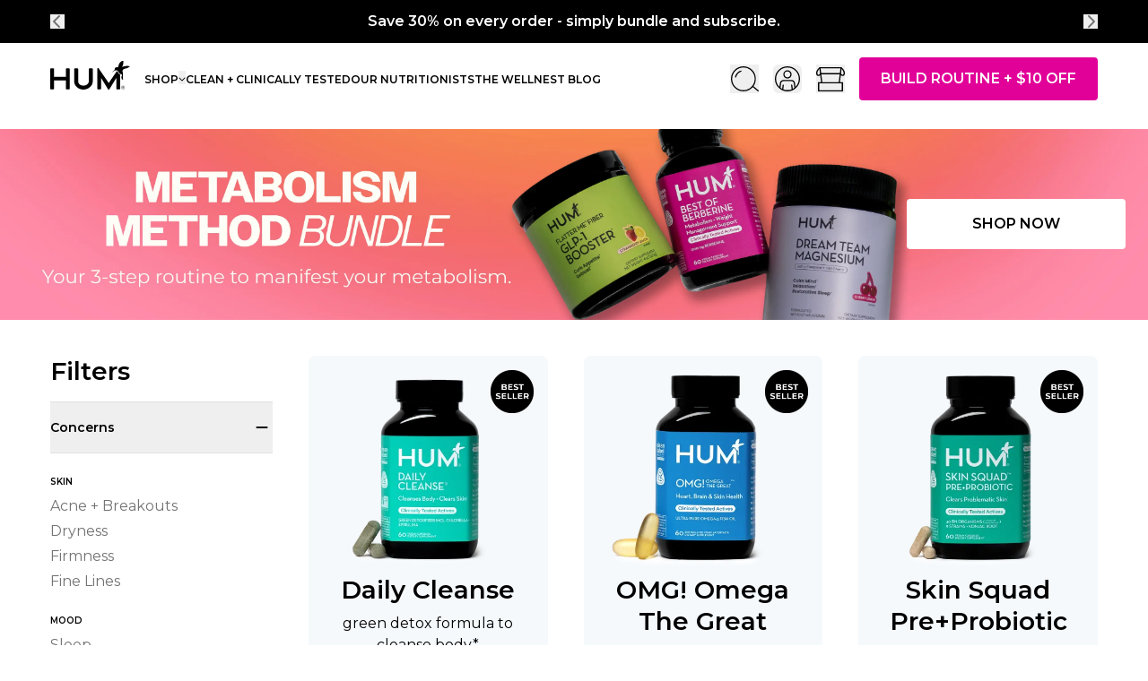

--- FILE ---
content_type: text/html
request_url: https://www.humnutrition.com/products/skin/acne-breakouts
body_size: 30439
content:
<!DOCTYPE html><html class="no-js" lang="en" data-version="v1.162.50"> <head><meta charset="UTF-8"><meta name="viewport" content="width=device-width, minimum-scale=1, initial-scale=1"><meta http-equiv="X-UA-Compatible" content="ie=edge"><title>HUM Nutrition | Vitamins for Skin, Body &amp; Mood</title><link rel="preconnect" href="https://cdn.humnutrition.com"><link rel="preconnect" href="https://p.typekit.net"><link rel="preconnect" href="https://use.typekit.net"><link rel="preconnect" href="https://www.googletagmanager.com"><link rel="preconnect" href="https://cdn.heapanalytics.com"><script>(function(){const IS_PROD = true;
const ROLLBAR_TOKEN = "cc584d571acb42708da17974e9f67395";
const ROLLBAR_ENVIRONMENT = "storefront-production";
const VERSION = "v1.162.50";

  let _rollbarConfig = {
    accessToken: ROLLBAR_TOKEN,
    enabled: IS_PROD,
    captureUncaught: true,
    captureUnhandledRejections: false,
    scrubTelemetryInputs: true,
    hostSafeList: ['humnutrition.com'],
    ignoredMessages: ['script error', 'ResizeObserver', 'Authorization', `Can't find variable: _AutofillCallbackHandler`, '^Minified React error', '__gCrWeb', '^.*cobrowseIOgetRedactedElementsBounds', 'SecurityError: The operation is insecure.', '^.*The operation is insecure.*'],
    payload: {
      environment: ROLLBAR_ENVIRONMENT,
      client: {
        javascript: {
          code_version: VERSION
        }
      }
    },
    scrubFields: ['accessToken']
  };
  // Rollbar Snippet
  !function(r){const e={};function o(n){if(e[n])return e[n].exports;const t=e[n]={i:n,l:!1,exports:{}};return r[n].call(t.exports,t,t.exports,o),t.l=!0,t.exports}o.m=r,o.c=e,o.d=function(r,e,n){o.o(r,e)||Object.defineProperty(r,e,{enumerable:!0,get:n})},o.r=function(r){"undefined"!=typeof Symbol&&Symbol.toStringTag&&Object.defineProperty(r,Symbol.toStringTag,{value:"Module"}),Object.defineProperty(r,"__esModule",{value:!0})},o.t=function(r,e){if(1&e&&(r=o(r)),8&e)return r;if(4&e&&"object"==typeof r&&r&&r.__esModule)return r;const n=Object.create(null);if(o.r(n),Object.defineProperty(n,"default",{enumerable:!0,value:r}),2&e&&"string"!=typeof r)for(const t in r)o.d(n,t,function(e){return r[e]}.bind(null,t));return n},o.n=function(r){const e=r&&r.__esModule?function(){return r.default}:function(){return r};return o.d(e,"a",e),e},o.o=function(r,e){return Object.prototype.hasOwnProperty.call(r,e)},o.p="",o(o.s=0)}([function(r,e,o){"use strict";const n=o(1),t=o(5);_rollbarConfig=_rollbarConfig||{},_rollbarConfig.rollbarJsUrl=_rollbarConfig.rollbarJsUrl||"https://cdn.rollbar.com/rollbarjs/refs/tags/v2.26.4/rollbar.min.js",_rollbarConfig.async=void 0===_rollbarConfig.async||_rollbarConfig.async;const a=n.setupShim(window,_rollbarConfig),l=t(_rollbarConfig);window.rollbar=n.Rollbar,a.loadFull(window,document,!_rollbarConfig.async,_rollbarConfig,l)},function(r,e,o){"use strict";const n=o(2),t=o(3);function a(r){return function(){try{return r.apply(this,arguments)}catch(r){try{console.error("[Rollbar]: Internal error",r)}catch(r){}}}}let l=0;function i(r,e){this.options=r,this._rollbarOldOnError=null;const o=l++;this.shimId=function(){return o},"undefined"!=typeof window&&window._rollbarShims&&(window._rollbarShims[o]={handler:e,messages:[]})}const s=o(4),d=function(r,e){return new i(r,e)},c=function(r){return new s(d,r)};function u(r){return a((function(){const e=this,o=Array.prototype.slice.call(arguments,0),n={shim:e,method:r,args:o,ts:new Date};window._rollbarShims[this.shimId()].messages.push(n)}))}i.prototype.loadFull=function(r,e,o,n,t){let l=!1,i=e.createElement("script"),s=e.getElementsByTagName("script")[0],d=s.parentNode;i.crossOrigin="",i.src=n.rollbarJsUrl,o||(i.async=!0),i.onload=i.onreadystatechange=a((function(){if(!(l||this.readyState&&"loaded"!==this.readyState&&"complete"!==this.readyState)){i.onload=i.onreadystatechange=null;try{d.removeChild(i)}catch(r){}l=!0,function(){let e;if(void 0===r._rollbarDidLoad){e=new Error("rollbar.js did not load");for(var o,n,a,l,i=0;o=r._rollbarShims[i++];)for(o=o.messages||[];n=o.shift();)for(a=n.args||[],i=0;i<a.length;++i)if("function"==typeof(l=a[i])){l(e);break}}"function"==typeof t&&t(e)}()}})),d.insertBefore(i,s)},i.prototype.wrap=function(r,e,o){try{let n;if(n="function"==typeof e?e:function(){return e||{}},"function"!=typeof r)return r;if(r._isWrap)return r;if(!r._rollbar_wrapped&&(r._rollbar_wrapped=function(){o&&"function"==typeof o&&o.apply(this,arguments);try{return r.apply(this,arguments)}catch(o){let e=o;throw e&&("string"==typeof e&&(e=new String(e)),e._rollbarContext=n()||{},e._rollbarContext._wrappedSource=r.toString(),window._rollbarWrappedError=e),e}},r._rollbar_wrapped._isWrap=!0,r.hasOwnProperty))for(const t in r)r.hasOwnProperty(t)&&(r._rollbar_wrapped[t]=r[t]);return r._rollbar_wrapped}catch(e){return r}};for(let p="log,debug,info,warn,warning,error,critical,global,configure,handleUncaughtException,handleAnonymousErrors,handleUnhandledRejection,captureEvent,captureDomContentLoaded,captureLoad".split(","),f=0;f<p.length;++f)i.prototype[p[f]]=u(p[f]);r.exports={setupShim:function(r,e){if(r){const o=e.globalAlias||"Rollbar";if("object"==typeof r[o])return r[o];r._rollbarShims={},r._rollbarWrappedError=null;const l=new c(e);return a((function(){e.captureUncaught&&(l._rollbarOldOnError=r.onerror,n.captureUncaughtExceptions(r,l,!0),e.wrapGlobalEventHandlers&&t(r,l,!0)),e.captureUnhandledRejections&&n.captureUnhandledRejections(r,l,!0);const a=e.autoInstrument;return!1!==e.enabled&&(void 0===a||!0===a||function(r){return!("object"!=typeof r||void 0!==r.page&&!r.page)}(a))&&r.addEventListener&&(r.addEventListener("load",l.captureLoad.bind(l)),r.addEventListener("DOMContentLoaded",l.captureDomContentLoaded.bind(l))),r[o]=l,l}))()}},Rollbar:c}},function(r,e,o){"use strict";function n(r,e,o,n){r._rollbarWrappedError&&(n[4]||(n[4]=r._rollbarWrappedError),n[5]||(n[5]=r._rollbarWrappedError._rollbarContext),r._rollbarWrappedError=null);const t=e.handleUncaughtException.apply(e,n);o&&o.apply(r,n),"anonymous"===t&&(e.anonymousErrorsPending+=1)}r.exports={captureUncaughtExceptions:function(r,e,o){if(r){let t;if("function"==typeof e._rollbarOldOnError)t=e._rollbarOldOnError;else if(r.onerror){for(t=r.onerror;t._rollbarOldOnError;)t=t._rollbarOldOnError;e._rollbarOldOnError=t}e.handleAnonymousErrors();const a=function(){const o=Array.prototype.slice.call(arguments,0);n(r,e,t,o)};o&&(a._rollbarOldOnError=t),r.onerror=a}},captureUnhandledRejections:function(r,e,o){if(r){"function"==typeof r._rollbarURH&&r._rollbarURH.belongsToShim&&r.removeEventListener("unhandledrejection",r._rollbarURH);const n=function(r){let o,n,t;try{o=r.reason}catch(r){o=void 0}try{n=r.promise}catch(r){n="[unhandledrejection] error getting `promise` from event"}try{t=r.detail,!o&&t&&(o=t.reason,n=t.promise)}catch(r){}o||(o="[unhandledrejection] error getting `reason` from event"),e&&e.handleUnhandledRejection&&e.handleUnhandledRejection(o,n)};n.belongsToShim=o,r._rollbarURH=n,r.addEventListener("unhandledrejection",n)}}}},function(r,e,o){"use strict";function n(r,e,o){if(e.hasOwnProperty&&e.hasOwnProperty("addEventListener")){for(var n=e.addEventListener;n._rollbarOldAdd&&n.belongsToShim;)n=n._rollbarOldAdd;const t=function(e,o,t){n.call(this,e,r.wrap(o),t)};t._rollbarOldAdd=n,t.belongsToShim=o,e.addEventListener=t;for(var a=e.removeEventListener;a._rollbarOldRemove&&a.belongsToShim;)a=a._rollbarOldRemove;const l=function(r,e,o){a.call(this,r,e&&e._rollbar_wrapped||e,o)};l._rollbarOldRemove=a,l.belongsToShim=o,e.removeEventListener=l}}r.exports=function(r,e,o){if(r){let t,a,l="EventTarget,Window,Node,ApplicationCache,AudioTrackList,ChannelMergerNode,CryptoOperation,EventSource,FileReader,HTMLUnknownElement,IDBDatabase,IDBRequest,IDBTransaction,KeyOperation,MediaController,MessagePort,ModalWindow,Notification,SVGElementInstance,Screen,TextTrack,TextTrackCue,TextTrackList,WebSocket,WebSocketWorker,Worker,XMLHttpRequest,XMLHttpRequestEventTarget,XMLHttpRequestUpload".split(",");for(t=0;t<l.length;++t)r[a=l[t]]&&r[a].prototype&&n(e,r[a].prototype,o)}}},function(r,e,o){"use strict";function n(r,e){this.impl=r(e,this),this.options=e,function(r){for(let e=function(r){return function(){const e=Array.prototype.slice.call(arguments,0);if(this.impl[r])return this.impl[r].apply(this.impl,e)}},o="log,debug,info,warn,warning,error,critical,global,configure,handleUncaughtException,handleAnonymousErrors,handleUnhandledRejection,_createItem,wrap,loadFull,shimId,captureEvent,captureDomContentLoaded,captureLoad".split(","),n=0;n<o.length;n++)r[o[n]]=e(o[n])}(n.prototype)}n.prototype._swapAndProcessMessages=function(r,e){let o,n,t;for(this.impl=r(this.options);o=e.shift();)n=o.method,t=o.args,this[n]&&"function"==typeof this[n]&&("captureDomContentLoaded"===n||"captureLoad"===n?this[n].apply(this,[t[0],o.ts]):this[n].apply(this,t));return this},r.exports=n},function(r,e,o){"use strict";r.exports=function(r){return function(e){if(!e&&!window._rollbarInitialized){for(var o,n,t=(r=r||{}).globalAlias||"Rollbar",a=window.rollbar,l=function(r){return new a(r)},i=0;o=window._rollbarShims[i++];)n||(n=o.handler),o.handler._swapAndProcessMessages(l,o.messages);window[t]=n,window._rollbarInitialized=!0}}}}]);
  // End Rollbar Snippet
})();</script><!-- AB Test: Redirect tests (must run before page renders) --><script>/* No redirect tests configured */</script><script>
      document.documentElement.classList.remove('no-js')
    </script><script>
  ;(() => {
    let user = {}
    try {
      user = JSON.parse(localStorage.getItem('hum.user')) || {}
    } catch (e) {}
    window.HUM = window.HUM || { user: user }
  })()
</script> <script data-cookieconsent="ignore">(function(){const IS_PROD = true;

  /* prettier-ignore */
  if (navigator.cookieEnabled) {
  if (IS_PROD) {
    const cc = decodeURIComponent(document.cookie).split(';').find((i) => i.trim().indexOf('CookieConsent') == 0)
    if (cc) {
      /* prettier-ignore */
      window.UserCookieConsent = cc.trim().slice(14).split(',').reduce((a, c) => {
        const [t, v] = c.split(':')
        if (v === 'true' || v === 'false') a[t] = v === 'true'
        return a
      }, {})
    }
  } else {
    window.UserCookieConsent = { necessary: true, preferences: true, statistics: true, marketing: true }
  }
}
})();</script> <script>
  // Sanitize Referrer
  const originalReferrer = document.referrer
  try {
    const url = new URL(originalReferrer)
    url.searchParams.delete('token')

    Object.defineProperty(document, 'referrer', {
      get: () => url.toString(),
      configurable: true,
    })
  } catch {}
</script><script>(function(){const IS_UK = false;

      if (HUM.user.id) {
        document.documentElement.classList.add(HUM.user.isSubscriber ? 'is-subscriber' : 'is-user')
        document.documentElement.dataset.plan = HUM.user?.plan
        window.Rollbar.configure({ captureIp: IS_UK ? 'anonymize' : true, payload: { person: { id: HUM.user.id } } })
      }

      if (HUM.user.id && HUM?.user?.segment === 'OAUTH') {
        document.documentElement.classList.add('oauth')
      }
    })();</script><script>
      window.gmo = window.gmo || {}
      window.dataLayer = window.dataLayer || []
    </script><script type="module">function e(a){return new URLSearchParams(window.location.search).get(a)}e("demo-hum")==="true"&&(document.cookie="demo-hum=true; path=/; max-age=31536000");</script><!-- Google Tag Manager --><script>(function(w,d,s,l,i){w[l]=w[l]||[];w[l].push({'gtm.start':
new Date().getTime(),event:'gtm.js'});const f=d.getElementsByTagName(s)[0],
j=d.createElement(s),dl=l!='dataLayer'?'&l='+l:'';j.async=true;j.src=
'https://www.googletagmanager.com/gtm.js?id='+i+dl;f.parentNode.insertBefore(j,f);
})(window,document,'script','dataLayer','GTM-5TTFBPV');</script> <!-- End Google Tag Manager --><script data-cookieconsent="statistics" type="text/plain">
window.heap=window.heap||[],heap.load=function(e,t){window.heap.appid=e,window.heap.config=t=t||{};const r=document.createElement("script");r.type="text/javascript",r.async=!0,r.src="https://cdn.heapanalytics.com/js/heap-"+e+".js";const a=document.getElementsByTagName("script")[0];a.parentNode.insertBefore(r,a);for(let n=function(e){return function(){heap.push([e].concat(Array.prototype.slice.call(arguments,0)))}},p=["addEventProperties","addUserProperties","clearEventProperties","identify","resetIdentity","removeEventProperty","setEventProperties","track","unsetEventProperty"],o=0;o<p.length;o++)heap[p[o]]=n(p[o])};
heap.load("1452994182", {
  // https://developers.heap.io/docs/heapjs-rewrite-api
  rewrite(props) {
    if (props.pageview_properties.query.indexOf('token') !== -1) {
      const searchParams = new URLSearchParams(props.pageview_properties.query)
      searchParams.delete('token')
      props.pageview_properties.query = '?' + searchParams.toString()
    }

    if (props.session_properties.referrer.indexOf('token') !== -1) {
      const searchParams = new URLSearchParams(props.session_properties.referrer)
      searchParams.delete('token')
      props.session_properties.referrer = '?' + searchParams.toString()
    }

    return props
  }
})
if (HUM.user.id) {
  heap.identify(HUM.user.id)
}
</script><script data-cookieconsent="statistics" type="text/plain">(function(){const WRITE_KEY = "2TzctzCiKOEPy8rfMffAKI20Unf";

!function () {
  "use strict"; const sdkBaseUrl = "https://cdn.rudderlabs.com/beta/3.0.0-beta"; const sdkName = "rsa.min.js"
    ; const asyncScript = true; window.rudderAnalyticsBuildType = "legacy", window.rudderanalytics = []
    ; const e = ["setDefaultInstanceKey", "load", "ready", "page", "track", "identify", "alias", "group", "reset", "setAnonymousId", "startSession", "endSession"]
    ; for (let n = 0; n < e.length; n++) {
      const d = e[n]; window.rudderanalytics[d] = function (e) {
        return function () {
          window.rudderanalytics.push([e].concat(Array.prototype.slice.call(arguments)))
        }
      }(d)
    } try {
      new Function('return import("")'), window.rudderAnalyticsBuildType = "modern"
    } catch (a) { }
  if (window.rudderAnalyticsMount = function () {
    const e = document.createElement("script")
    ; e.src = "".concat(sdkBaseUrl, "/").concat(window.rudderAnalyticsBuildType, "/").concat(sdkName), e.async = asyncScript,
      document.head ? document.head.appendChild(e) : document.body.appendChild(e)
  }, "undefined" == typeof Promise) {
    const t = document.createElement("script")
      ; t.src = "https://polyfill.io/v3/polyfill.min.js?features=globalThis%2CPromise&callback=rudderAnalyticsMount",
        t.async = asyncScript, document.head ? document.head.appendChild(t) : document.body.appendChild(t)
  } else {
    window.rudderAnalyticsMount()
  } window.rudderanalytics.load(WRITE_KEY, "https://humnutritirick.dataplane.rudderstack.com", {})
}();
})();</script><!-- Facebook Pixel Code --><script data-cookieconsent="marketing" type="text/plain">(function(){const PIXEL_ID = 408694775992652;

  !function(f,b,e,v,n,t,s)
  {if(f.fbq)return;n=f.fbq=function(){n.callMethod?
  n.callMethod.apply(n,arguments):n.queue.push(arguments)};
  if(!f._fbq)f._fbq=n;n.push=n;n.loaded=!0;n.version='2.0';
  n.queue=[];t=b.createElement(e);t.async=!0;
  t.src=v;s=b.getElementsByTagName(e)[0];
  s.parentNode.insertBefore(t,s)}(window, document,'script',
  'https://connect.facebook.net/en_US/fbevents.js');
  window.fbq('init', PIXEL_ID)
})();</script><script type="module" src="/_astro/Chord.astro_astro_type_script_index_0_lang.BvssESFE.js"></script><script data-cookieconsent="ignore">
function _cloneTag(el) {
  const tagParent = el.parentNode
  const nextElement = el.nextElementSibling
  const newEl = document.createElement('script')

  for (let i = 0; i < el.attributes.length; i++) newEl.setAttribute(el.attributes[i].name, el.attributes[i].value)

  newEl.setAttribute('type', 'text/javascript')
  newEl.removeAttribute('data-cookieconsent')
  void 0 !== el.text && (newEl.text = el.text)

  tagParent.removeChild(el)
  tagParent.insertBefore(newEl, nextElement || null)
}

  if (window.UserCookieConsent || location.hostname !== 'www.humnutrition.com') {
    try {
      if (
        UserCookieConsent.marketing === true ||
        UserCookieConsent.statistics === true ||
        UserCookieConsent.preferences === true
      ) {
        const scripts = document.querySelectorAll('[data-cookieconsent]:not([data-cookieconsent="ignore"])')

        for (const script of scripts) {
          const consent = script.dataset.cookieconsent.split(',')
          if (consent.every((type) => UserCookieConsent[type] === true)) {
            _cloneTag(script)
          }
        }
      }

      const ev = new Event('CookiebotOnTagsExecuted')
      window.dispatchEvent(ev)
    } catch (e) { }
}
</script><link rel="apple-touch-icon" sizes="180x180" href="/apple-touch-icon.png"><link rel="icon" type="image/svg+xml" href="/favicon.svg"><link rel="icon" type="image/png" sizes="32x32" href="/favicon-32x32.png"><link rel="icon" type="image/png" sizes="16x16" href="/favicon-16x16.png"><link rel="mask-icon" href="/safari-pinned-tab.svg" color="#e10098"><meta name="msapplication-TileColor" content="#ffffff"><meta name="description" content="Discover the best vitamins &#38; supplements for your skin, hair, body &#38; mood. Formulated by experts with active ingredients that actually work. Clinically proven - Clean and natural - Rigorously tested - Demonstrated results. #startwithin"><meta name="theme-color" content="#ffffff"><meta name="build" content="2026-01-14T18:15:27.332Z"><link rel="canonical" href="https://www.humnutrition.com/products/skin/acne-breakouts"><style>.promo-banner{display:none}.reg-banner{display:block}@media screen and (max-width: 413px){.promo-banner{font-size:20px!important}}#bottom-banner{display:none;position:fixed;bottom:1.5rem;right:1.5rem;left:1.5rem;justify-content:space-between;padding:16px;background-color:var(--color-white);border-radius:8px;box-shadow:0 4px 16px -4px #00000040;align-items:center;cursor:pointer;z-index:1000}@media (min-width: 720px){#bottom-banner{bottom:1rem;right:1rem;left:auto;left:initial}}.is-subscriber #bottom-banner{display:none!important}.jan-promo-pcp-banner{display:block}.jan-promo-pcp-banner .promo-image-link{display:block;pointer-events:none}@media (max-width: 1279px){.jan-promo-pcp-banner .promo-image-link{pointer-events:auto;cursor:pointer}}@media (min-width: 1280px){.jan-promo-pcp-banner .leads-cta{bottom:37%;left:79%;transform:none}}@media screen and (min-width: 1366px){.jan-promo-pcp-banner .leads-cta{left:80%}}@media screen and (min-width: 1440px){.jan-promo-pcp-banner .leads-cta{bottom:38%;left:81%}}@media screen and (min-width: 1920px){.jan-promo-pcp-banner .leads-cta{bottom:40%;left:83%}}@media (min-width: 1280px){.pcp-hero-header{display:none!important}}.products-grid-redesign{display:grid;grid-gap:.5rem;grid-template-columns:repeat(2,1fr);text-align:center}@media (min-width: 720px){.products-grid-redesign{grid-gap:2.5rem}}@media (min-width: 1024px){.products-grid-redesign{grid-template-columns:repeat(3,1fr)}}.pcp-grid{display:grid}@media (min-width: 1280px){.pcp-grid{grid-template-columns:248px 1fr;gap:40px;margin-top:0}}
.page-wrapper{padding-bottom:var(--region-space);margin-top:1rem!important}
</style>
<link rel="stylesheet" href="/_astro/_page_.ChGQNoBU.css">
<style>.gsi-material-button{width:100%;-moz-user-select:none;-webkit-user-select:none;-ms-user-select:none;-webkit-appearance:none;background-color:#fff;background-image:none;border:1px solid var(--color-outline);border-radius:4px;box-sizing:border-box;color:#1f1f1f;cursor:pointer;height:48px;letter-spacing:.25px;outline:none;overflow:hidden;padding:0 12px;position:relative;text-align:center;transition:background-color .218s,border-color .218s,box-shadow .218s;vertical-align:middle;white-space:nowrap;min-width:-moz-min-content;min-width:min-content}.gsi-material-button .gsi-material-button-icon{height:20px;margin-right:12px;min-width:20px;width:20px}.gsi-material-button .gsi-material-button-content-wrapper{align-items:center;display:flex;flex-direction:row;flex-wrap:nowrap;height:100%;justify-content:center;position:relative;width:100%}.gsi-material-button .gsi-material-button-contents{flex-grow:0;font-weight:600;overflow:hidden;text-overflow:ellipsis;vertical-align:top}.gsi-material-button .gsi-material-button-state{transition:opacity .218s;inset:0;opacity:0;position:absolute}.gsi-material-button:disabled{cursor:default;background-color:#ffffff61;border-color:#1f1f1f1f}.gsi-material-button:disabled .gsi-material-button-contents{opacity:.38}.gsi-material-button:disabled .gsi-material-button-icon{opacity:.38}.gsi-material-button:not(:disabled):active .gsi-material-button-state,.gsi-material-button:not(:disabled):focus .gsi-material-button-state{background-color:#303030;opacity:.12}.gsi-material-button:not(:disabled):hover{box-shadow:0 1px 2px #3c40434d,0 1px 3px 1px #3c404326}.gsi-material-button:not(:disabled):hover .gsi-material-button-state{background-color:#303030;opacity:.08}.line-with-text{display:flex;align-items:center;text-align:center}.line-with-text:before,.line-with-text:after{content:"";flex:1;border-bottom:1px solid var(--color-outline)}.line-with-text span{padding:0 8px;background:#fff}.notification{border-radius:.25rem;background-color:var(--color-pink-light);color:#000;border:1px solid var(--color-pink);padding:.5rem;text-align:center;font-weight:600}.notification.invalid{background-color:var(--color-invalid-light);border:1px solid var(--color-invalid)}@media (min-width: 1280px){.notification{padding:1rem}}.product-line-item{background-color:var(--color-white);border:1px solid var(--color-outline);border-radius:4px;display:flex;padding:8px}.product-line-item .description{margin-left:8px;display:flex;flex:1 1 0%;justify-content:space-between}.product-line-item .price{margin-top:8px}.product-line-item .price s{color:var(--color-gray);margin-right:8px}.product-line-item .options{height:24px;position:relative;width:24px}.product-line-item .options>button{border-radius:100%;display:grid;height:100%;align-content:center;justify-content:center;place-content:center;width:100%}.product-line-item .options>button:hover{background-color:var(--color-light)}.product-line-item .quantity{align-self:flex-start;background-color:var(--color-light);border-radius:100%;display:grid;font-size:10px;height:24px;line-height:12px;justify-self:flex-end;align-content:center;justify-content:center;place-content:center;width:24px}.product-line-item__options{background-color:var(--color-white);border:1px solid var(--color-outline);border-radius:4px;box-shadow:0 4px 16px -4px #00000040;position:absolute;top:24px;right:0;z-index:10}.product-line-item__options button:hover{background-color:var(--color-light)}
.footer-menu{display:grid}.footer-menu div[data-state]{position:relative;overflow:hidden}.footer-menu div[data-state=closed] ul{display:none}.footer-menu div[data-state=open] ul{display:block}@media (min-width: 720px){.footer-menu div[data-state=closed] ul{display:block}}.badge{--badge-bg: var(--color-pink);--badge-text-color: var(--color-white);background-color:var(--badge-bg);border-radius:4px;color:var(--badge-text-color);padding:.125rem .5rem}.product-upsell{align-items:center;background-color:var(--color-white)!important;border-width:1px;border-radius:4px;display:grid;grid-gap:.5rem;gap:.5rem;grid-template-areas:"image description";grid-template-columns:max-content 1fr;height:100%;max-width:100%;padding:.5rem;position:relative;text-align:left;width:100%}.product-upsell .icon{position:absolute;right:.5rem;top:.5rem}.product-upsell .image{grid-area:image;flex-shrink:0}.product-upsell .description{grid-area:description}.product-upsell .description h3{padding-right:1.5rem;text-overflow:ellipsis}.product-upsell:hover{border-color:var(--color-gray)}.product-upsell:hover .icon{color:var(--color-pink)}@media (min-width: 1280px){.product-upsell:not([data-size=sm]){gap:1.5rem;grid-template-areas:"image" "description";grid-template-columns:1fr;padding:1rem;text-align:center}.product-upsell:not([data-size=sm]) .icon{right:1rem;top:1rem}.product-upsell:not([data-size=sm]) .image img{height:180px;margin-left:auto;margin-right:auto;width:180px}.product-upsell:not([data-size=sm]) .description h3{padding-right:0}}.mini-cart-product-variant{background-color:var(--color-white);border-top:1px solid var(--color-outline);display:flex;padding:1rem}.mini-cart-product-variant .description{margin-left:1rem;display:flex;width:100%;flex:1 1 0%;justify-content:space-between}.mini-cart-product-variant .price{margin-top:8px}.mini-cart-product-variant .price s{color:var(--color-gray);margin-right:8px}.mini-cart-product-variant .quantity{align-self:flex-start;background-color:var(--color-light);border-radius:100%;display:grid;font-size:10px;height:24px;line-height:12px;justify-self:flex-end;align-content:center;justify-content:center;place-content:center;width:24px}.switch{position:relative;display:inline-block;width:39px;height:24px}.switch input{opacity:0;width:0;height:0}.slider{position:absolute;cursor:pointer;inset:0;background-color:#d9d9d9;transition:.4s}.slider:before{position:absolute;content:"";height:18px;width:18px;left:4px;bottom:3px;background-color:#fff;transition:.4s}input:checked+.slider{background-color:#e10198}input:checked+.slider:before{transform:translate(13px)}.slider.round{border-radius:34px}.slider.round:before{border-radius:50%}.is-subscriber:not([data-plan="0M"]) .header_cart-button{display:none}.btn[data-view=user],.is-user .btn[data-view=guest],.is-subscriber:not([data-plan="0M"]) .btn[data-view=guest]{display:none}.oauth .btn[data-view=user]{display:none!important}.oauth .btn[data-view=guest]{display:inline-flex!important}.is-user .btn[data-view=user]{display:inline-flex}@media screen and (min-width: 1280px) and (max-width: 1365px){ul[data-grid=menu]{font-size:12px;gap:.75rem}}.site-masthead{background:var(--color-black);color:var(--color-white);font-weight:600;height:48px;text-align:center}.site-masthead .keen-slider{opacity:0;transition:opacity .25s ease-in}.site-masthead .keen-slider[data-mounted=true]{opacity:1}.site-masthead .keen-slider__slide{align-items:center;display:flex;height:48px;justify-content:center;line-height:1;width:100%}.site-masthead [data-direction]{display:grid;align-content:center;justify-content:center;place-content:center;position:absolute;top:50%;transform:translateY(-50%);z-index:2}.site-masthead [data-direction=left]{left:var(--container-padding)}.site-masthead [data-direction=right]{right:var(--container-padding)}
.ais-SearchBox{flex:1}.ais-SearchBox-form{display:flex;flex:1;gap:1rem;width:100%}.ais-SearchBox-form .ais-SearchBox-submit{display:none;order:1}.ais-SearchBox-form .ais-SearchBox-reset{display:none}.ais-SearchBox-form .ais-SearchBox-input{order:2;flex:1}.ais-SearchBox-form:focus{outline:none}@media (min-width: 1024px){.ais-SearchBox-form .ais-SearchBox-submit{display:block}}.ais-SearchBox-input[type=search]{-webkit-appearance:none;color:var(--color-night);font-size:1rem;font-size:clamp(1rem,.9583333333333334rem + .20833333333333334vw,1.125rem);line-height:1.5;background-color:#fff}.ais-SearchBox-input[type=search]::-moz-placeholder{color:var(--color-night);opacity:.75}.ais-SearchBox-input[type=search]::placeholder{color:var(--color-night);opacity:.75}.ais-SearchBox-input[type=search]:focus{outline:none}.ais-SearchBox-input[type=search] ::-ms-clear,.ais-SearchBox-input[type=search] ::-ms-reveal{display:none;width:0;height:0}.ais-SearchBox-input[type=search]::-webkit-search-decoration,.ais-SearchBox-input[type=search]::-webkit-search-cancel-button,.ais-SearchBox-input[type=search]::-webkit-search-results-button,.ais-SearchBox-input[type=search]::-webkit-search-results-decoration{-webkit-appearance:none}.ais-Hits-list{display:grid;grid-gap:15px;gap:15px;grid-template-columns:repeat(2,1fr)}@media (min-width: 720px){.ais-Hits-list{gap:30px;grid-template-columns:repeat(3,1fr)}}@media (min-width: 1280px){.ais-Hits-list{grid-template-columns:repeat(6,1fr)}}
</style>
<link rel="stylesheet" href="/_astro/checkout.BDL-715_.css"><script>window.CF_IPCountry = "\US";</script></head> <body class="page-products"> <div id="ie-notice" class="notice" aria-live="polite" data-type="incompatible-browser"> <div class="notice-grid l-constrained"> <svg class="svg-inline--fa fa-triangle-exclamation fa-2x fa-fw" aria-hidden="true" focusable="false" role="img"> <use href="/assets/svg/fa-light.svg#triangle-exclamation"></use> </svg> <div> <strong>Hello. This browser is no longer supported.</strong><br>
Please consider upgrading to the latest version of
<a href="https://www.google.com/chrome" target="_blank">Google Chrome</a> or
<a href="https://www.mozilla.org/en-US/firefox/new">Mozilla Firefox</a>.
</div> <button aria-label="Close banner"> <svg class="svg-inline--fa fa-times fa-lg fa-fw" aria-hidden="true" focusable="false" role="img"> <use href="/assets/svg/fa-light.svg#times"></use> </svg> </button> </div> </div> <script type="module">const t="hum.hide-browser-notice",e=document.getElementById("ie-notice"),o=e.querySelector("button");n().then(()=>{e.remove()}).catch(c);function n(){try{return new Function("return import('[data-uri]').then(r => true)")()}catch{return Promise.resolve(!1)}}function c(){try{if(!localStorage.getItem(t))throw Error()}catch{e.classList.add("show"),e.setAttribute("aria-live","assertive"),o.addEventListener("click",()=>{e.remove(),Promise.resolve(localStorage.setItem(t,"1"))})}}</script> <style>astro-island,astro-slot,astro-static-slot{display:contents}</style><script>(()=>{var e=async t=>{await(await t())()};(self.Astro||(self.Astro={})).load=e;window.dispatchEvent(new Event("astro:load"));})();;(()=>{var A=Object.defineProperty;var g=(i,o,a)=>o in i?A(i,o,{enumerable:!0,configurable:!0,writable:!0,value:a}):i[o]=a;var d=(i,o,a)=>g(i,typeof o!="symbol"?o+"":o,a);{let i={0:t=>m(t),1:t=>a(t),2:t=>new RegExp(t),3:t=>new Date(t),4:t=>new Map(a(t)),5:t=>new Set(a(t)),6:t=>BigInt(t),7:t=>new URL(t),8:t=>new Uint8Array(t),9:t=>new Uint16Array(t),10:t=>new Uint32Array(t),11:t=>1/0*t},o=t=>{let[l,e]=t;return l in i?i[l](e):void 0},a=t=>t.map(o),m=t=>typeof t!="object"||t===null?t:Object.fromEntries(Object.entries(t).map(([l,e])=>[l,o(e)]));class y extends HTMLElement{constructor(){super(...arguments);d(this,"Component");d(this,"hydrator");d(this,"hydrate",async()=>{var b;if(!this.hydrator||!this.isConnected)return;let e=(b=this.parentElement)==null?void 0:b.closest("astro-island[ssr]");if(e){e.addEventListener("astro:hydrate",this.hydrate,{once:!0});return}let c=this.querySelectorAll("astro-slot"),n={},h=this.querySelectorAll("template[data-astro-template]");for(let r of h){let s=r.closest(this.tagName);s!=null&&s.isSameNode(this)&&(n[r.getAttribute("data-astro-template")||"default"]=r.innerHTML,r.remove())}for(let r of c){let s=r.closest(this.tagName);s!=null&&s.isSameNode(this)&&(n[r.getAttribute("name")||"default"]=r.innerHTML)}let p;try{p=this.hasAttribute("props")?m(JSON.parse(this.getAttribute("props"))):{}}catch(r){let s=this.getAttribute("component-url")||"<unknown>",v=this.getAttribute("component-export");throw v&&(s+=` (export ${v})`),console.error(`[hydrate] Error parsing props for component ${s}`,this.getAttribute("props"),r),r}let u;await this.hydrator(this)(this.Component,p,n,{client:this.getAttribute("client")}),this.removeAttribute("ssr"),this.dispatchEvent(new CustomEvent("astro:hydrate"))});d(this,"unmount",()=>{this.isConnected||this.dispatchEvent(new CustomEvent("astro:unmount"))})}disconnectedCallback(){document.removeEventListener("astro:after-swap",this.unmount),document.addEventListener("astro:after-swap",this.unmount,{once:!0})}connectedCallback(){if(!this.hasAttribute("await-children")||document.readyState==="interactive"||document.readyState==="complete")this.childrenConnectedCallback();else{let e=()=>{document.removeEventListener("DOMContentLoaded",e),c.disconnect(),this.childrenConnectedCallback()},c=new MutationObserver(()=>{var n;((n=this.lastChild)==null?void 0:n.nodeType)===Node.COMMENT_NODE&&this.lastChild.nodeValue==="astro:end"&&(this.lastChild.remove(),e())});c.observe(this,{childList:!0}),document.addEventListener("DOMContentLoaded",e)}}async childrenConnectedCallback(){let e=this.getAttribute("before-hydration-url");e&&await import(e),this.start()}async start(){let e=JSON.parse(this.getAttribute("opts")),c=this.getAttribute("client");if(Astro[c]===void 0){window.addEventListener(`astro:${c}`,()=>this.start(),{once:!0});return}try{await Astro[c](async()=>{let n=this.getAttribute("renderer-url"),[h,{default:p}]=await Promise.all([import(this.getAttribute("component-url")),n?import(n):()=>()=>{}]),u=this.getAttribute("component-export")||"default";if(!u.includes("."))this.Component=h[u];else{this.Component=h;for(let f of u.split("."))this.Component=this.Component[f]}return this.hydrator=p,this.hydrate},e,this)}catch(n){console.error(`[astro-island] Error hydrating ${this.getAttribute("component-url")}`,n)}}attributeChangedCallback(){this.hydrate()}}d(y,"observedAttributes",["props"]),customElements.get("astro-island")||customElements.define("astro-island",y)}})();</script><astro-island uid="SQWMe" component-url="/_astro/EventTracking.C3iSI1vo.js" component-export="default" renderer-url="/_astro/client.B9SsYcHC.js" props="{}" ssr client="load" opts="{&quot;name&quot;:&quot;EventTracking&quot;,&quot;value&quot;:true}" await-children><div></div><!--astro:end--></astro-island> <script type="application/ld+json">{"@context":"https://schema.org","@type":"Organization","name":"HUM Nutrition","url":"https://www.humnutrition.com","address":{"@type":"PostalAddress","addressCountry":"US","addressLocality":"Los Angeles","addressRegion":"CA","postalCode":"90028","streetAddress":"6922 Hollywood Blvd Suite 922"},"logo":"https://cdn.humnutrition.com/assets/logotype.svg","sameAs":["https://www.facebook.com/humnutrition","https://www.instagram.com/humnutrition","https://www.pinterest.com/humnutrition","https://www.youtube.com/c/HUMNutrition_studios","https://twitter.com/humnutrition","https://www.tiktok.com/@humnutrition"]}</script>  <astro-island uid="12uDp2" prefix="r19" component-url="/_astro/AnnouncementBar.BfhHRI3J.js" component-export="default" renderer-url="/_astro/client.yCiO68Ex.js" props="{&quot;messages&quot;:[1,[[0,{&quot;_createdAt&quot;:[0,&quot;2025-05-13T05:52:59Z&quot;],&quot;_id&quot;:[0,&quot;e2129ef7-8ec4-413f-8bdb-219487d9b44b&quot;],&quot;_rev&quot;:[0,&quot;U72piAOQktt4urEKS4dDaR&quot;],&quot;_system&quot;:[0,{&quot;base&quot;:[0,{&quot;id&quot;:[0,&quot;e2129ef7-8ec4-413f-8bdb-219487d9b44b&quot;],&quot;rev&quot;:[0,&quot;WYGRFP97JV7htpyb4eQMZL&quot;]}]}],&quot;_type&quot;:[0,&quot;announcementMessage&quot;],&quot;_updatedAt&quot;:[0,&quot;2026-01-03T01:25:30Z&quot;],&quot;accessLevel&quot;:[1,[[0,&quot;all&quot;]]],&quot;content&quot;:[1,[[0,{&quot;_key&quot;:[0,&quot;5598182129ea&quot;],&quot;_type&quot;:[0,&quot;block&quot;],&quot;children&quot;:[1,[[0,{&quot;_key&quot;:[0,&quot;f6ed2a6f2fbc&quot;],&quot;_type&quot;:[0,&quot;span&quot;],&quot;marks&quot;:[1,[]],&quot;text&quot;:[0,&quot;Save 30% on every order - simply bundle and subscribe.&quot;]}]]],&quot;markDefs&quot;:[1,[]],&quot;style&quot;:[0,&quot;normal&quot;]}]]],&quot;isActive&quot;:[0,true],&quot;messageType&quot;:[0,&quot;standard&quot;],&quot;region&quot;:[0,&quot;us&quot;],&quot;title&quot;:[0,&quot;Save 30% on every order - simply bundle and subscribe.&quot;],&quot;url&quot;:[0,&quot;/products/the-hum-method&quot;]}],[0,{&quot;_createdAt&quot;:[0,&quot;2025-05-13T05:53:55Z&quot;],&quot;_id&quot;:[0,&quot;d951e83d-a212-4297-895b-576733de2b2c&quot;],&quot;_rev&quot;:[0,&quot;wt0CeRkqP72DZKYqVTq3ga&quot;],&quot;_system&quot;:[0,{&quot;base&quot;:[0,{&quot;id&quot;:[0,&quot;d951e83d-a212-4297-895b-576733de2b2c&quot;],&quot;rev&quot;:[0,&quot;4n6bx4462DkKy4PCZfC57W&quot;]}]}],&quot;_type&quot;:[0,&quot;announcementMessage&quot;],&quot;_updatedAt&quot;:[0,&quot;2026-01-03T01:25:39Z&quot;],&quot;accessLevel&quot;:[1,[[0,&quot;all&quot;]]],&quot;content&quot;:[1,[[0,{&quot;_key&quot;:[0,&quot;963107e63d9d&quot;],&quot;_type&quot;:[0,&quot;block&quot;],&quot;children&quot;:[1,[[0,{&quot;_key&quot;:[0,&quot;0edd878fcd73&quot;],&quot;_type&quot;:[0,&quot;span&quot;],&quot;marks&quot;:[1,[]],&quot;text&quot;:[0,&quot;Free shipping on $50+*&quot;]}]]],&quot;markDefs&quot;:[1,[]],&quot;style&quot;:[0,&quot;normal&quot;]}]]],&quot;isActive&quot;:[0,true],&quot;messageType&quot;:[0,&quot;standard&quot;],&quot;region&quot;:[0,&quot;global&quot;],&quot;title&quot;:[0,&quot;Free shipping on $50+*&quot;],&quot;url&quot;:[0,&quot;/products/the-hum-method&quot;]}],[0,{&quot;_createdAt&quot;:[0,&quot;2025-05-13T05:59:44Z&quot;],&quot;_id&quot;:[0,&quot;00958f21-4179-44ee-af8b-e3dd13647fd6&quot;],&quot;_rev&quot;:[0,&quot;wt0CeRkqP72DZKYqVTpuVu&quot;],&quot;_system&quot;:[0,{&quot;base&quot;:[0,{&quot;id&quot;:[0,&quot;00958f21-4179-44ee-af8b-e3dd13647fd6&quot;],&quot;rev&quot;:[0,&quot;zsvk0f2TmLhoFWJ09o0wxZ&quot;]}]}],&quot;_type&quot;:[0,&quot;announcementMessage&quot;],&quot;_updatedAt&quot;:[0,&quot;2026-01-03T01:22:04Z&quot;],&quot;accessLevel&quot;:[1,[[0,&quot;guest&quot;]]],&quot;conditionParam&quot;:[0,&quot;coupon&quot;],&quot;content&quot;:[1,[[0,{&quot;_key&quot;:[0,&quot;56af18192257&quot;],&quot;_type&quot;:[0,&quot;block&quot;],&quot;children&quot;:[1,[[0,{&quot;_key&quot;:[0,&quot;be71ea85d786&quot;],&quot;_type&quot;:[0,&quot;span&quot;],&quot;marks&quot;:[1,[]],&quot;text&quot;:[0,&quot;Take the quiz + additional $10 OFF&quot;]}]]],&quot;markDefs&quot;:[1,[]],&quot;style&quot;:[0,&quot;normal&quot;]}]]],&quot;isActive&quot;:[0,true],&quot;messageType&quot;:[0,&quot;conditional&quot;],&quot;region&quot;:[0,&quot;us&quot;],&quot;title&quot;:[0,&quot;Take the quiz + additional $10 OFF (or coupon code)&quot;],&quot;url&quot;:[0,&quot;/get_started&quot;]}]]]}" ssr client="load" opts="{&quot;name&quot;:&quot;AnnouncementBar&quot;,&quot;value&quot;:true}" await-children><div id="masthead" class="site-masthead p2"><div class="container flex h-full items-center justify-center"><span></span></div></div><!--astro:end--></astro-island><header id="header" class="site-head"> <div class="header-grid container"><a href="/" aria-label="HUM Nutrition - Home" class="site-logo" data-grid="logo"><svg viewBox="0 0 979.23 352.41" height="32" class="logo" astro-icon="logotype-new"><g fill="currentColor"><path d="M0 99.13a7.23 7.23 0 0 1 7-7h34.1a7 7 0 0 1 7 7v97.17h143.42V99.13a7 7 0 0 1 7-7h33.79a7.22 7.22 0 0 1 6.94 7v242.63a7.2 7.2 0 0 1-6.94 7H198.5a7 7 0 0 1-7-7V240.6H48.07v101.16a7 7 0 0 1-7 7H6.98a7.22 7.22 0 0 1-7-7Zm293.7 0a7.23 7.23 0 0 1 7-7h34.85a7 7 0 0 1 7 7v149.91c0 31.14 25.89 54.87 63.88 54.87 38.21 0 66.73-23.73 66.73-54.51V99.13a7 7 0 0 1 7-7h34.77a7.21 7.21 0 0 1 7 7v152.49c0 55.7-57.55 100.78-115.52 100.78-57.61 0-112.68-45.08-112.68-100.78ZM896.95 319.8a10.59 10.59 0 0 0-4.91-.86h-3.47v8.36h3.66a10.87 10.87 0 0 0 3.88-.52 3.55 3.55 0 0 0 2.39-3.6c0-1.7-.52-2.82-1.55-3.39m-4.39-3.65a17.34 17.34 0 0 1 6.3.84q3.58 1.5 3.58 5.86a5 5 0 0 1-2.21 4.56 9 9 0 0 1-3.32 1.13 5.46 5.46 0 0 1 3.94 2.26 6.21 6.21 0 0 1 1.26 3.57v1.68c0 .53 0 1.11.06 1.71a3.45 3.45 0 0 0 .2 1.21l.15.28h-3.82v-.22a1.64 1.64 0 0 1 0-.27l-.09-.73v-1.83c0-2.66-.73-4.41-2.18-5.28a9.86 9.86 0 0 0-4.52-.74h-3.2v9.07h-4.07v-23.09Zm-12.33-1.15a17.45 17.45 0 0 0-5.28 12.8 17.78 17.78 0 0 0 5.24 12.89 18.08 18.08 0 0 0 25.62 0 17.72 17.72 0 0 0 5.26-12.89A18.1 18.1 0 0 0 893 309.65a17.32 17.32 0 0 0-12.77 5.34m27.65 27.7a21 21 0 0 1-29.75 0 21.043 21.043 0 0 1 29.75-29.77 20.14 20.14 0 0 1 6.17 14.84 20.38 20.38 0 0 1-6.17 14.93m-77.89-205.17c-2.4-4.8-3.79-7.39-6.59-9.36-1.35-.94-3.94-1.54-6.73-1.84l-99 144.68h-.31L592.99 89.3h-9.15a6.88 6.88 0 0 0-6.94 6.58v245.9a7.19 7.19 0 0 0 6.94 7h33.3a7 7 0 0 0 6.94-7V209.3h.36l87.34 143.07h11.45l87.31-143.07h.37v132.48a6.94 6.94 0 0 0 6.94 7h33.3a7.2 7.2 0 0 0 7-7v-175c-18.4-10-23.92-20.89-28.12-29.27"/><path d="M978.93 68.3c-1-2.49-11.84-4.65-11.84-4.65-21.14-3.84-35.27-1.65-38.87-1.21a282.07 282.07 0 0 0-44.62 10.27c.06-1.09.27-5.22.6-5.82a8.38 8.38 0 0 1 2.71-2.09c1.33-.8 1.58-3.4 1.32-3.9a2.28 2.28 0 0 1 .35-2.36 6.36 6.36 0 0 0 1.2-2c.33-.51.46-1.93-.2-4.28a19 19 0 0 0 4.77-6.52 10.1 10.1 0 0 0-1.16-8.37c4.17-3.9 4.17-6.75 4.17-6.75.54-2.12-.87-6.95-2.18-9.1 2.8-2.1 2.44-5.62 1.77-7.95s-3.8-3.83-3.72-4.18a8.48 8.48 0 0 1 3-2.35c1.65-.9 3.46-4.8 2.43-5.79s-9.52-2.47-18.5.2c-10 3-23.82 13.79-32.14 28.81s-14.76 45.19-16.57 46.91-7.17 1.65-9 1.21-13.28-2.56-21.68 3.39-10.24 15.24-9.89 22-1.93 8.79-3.66 10.18-25.13 20.8-25.93 22.08a4.33 4.33 0 0 0-.77 3.13c.22.74.69.32.69.32s1.48-1.39 13.5-10.38 25-12.15 30.24-12.72 15.65-.28 21.64 3.92c15.25 10.69 6.46 30.26 49.62 46.63.63.24 6.12 1.08 4 8-5 11.19-11.2 39.21-8 41.39 1.19.81 4.89-7.79 7.13-14.79l-.14 4.48c-4 15.17-1.6 18.77 1.2 20.56 3.57 2.29 13.6 6.39 12.79 2.4-1.89-9.41-2.4-49.71-2-56.39 1.07-16.23-.81-33.63-2.7-40.64s-6.91-10.9-1.77-13.82 6.68-7.08 6.9-8.27-.5-2.58-.09-2.85.92-.1 1.5-.72.77-2.2 1.1-2.48 2.46.45 3-.08 1.58-.79 2-2.14a2.9 2.9 0 0 1 1.79-2.23c.83-.37 2.66 2.19 6.49.64s4.6-6 5.53-6.45c1.83-.81 2.6 2.95 6.61 2 1.41-.34 2.64-2.18 3.8-2.62s2.83 1.59 6.82.22c1.77-.61 2-2.24 2.71-2.51s1 .89 3.71.06 4.6-3.33 6.42-4.22 5.91.5 8.31-.73 4.22-5.25 5.46-6 4.77-1.06 6.38-3.05 5-6.19 6-6.63 4.22.46 5.65.67 3.11.08 2.12-2.41"/></g></svg></a><script>(()=>{var a=(s,i,o)=>{let r=async()=>{await(await s())()},t=typeof i.value=="object"?i.value:void 0,c={rootMargin:t==null?void 0:t.rootMargin},n=new IntersectionObserver(e=>{for(let l of e)if(l.isIntersecting){n.disconnect(),r();break}},c);for(let e of o.children)n.observe(e)};(self.Astro||(self.Astro={})).visible=a;window.dispatchEvent(new Event("astro:visible"));})();</script><astro-island uid="1lXMiA" prefix="r32" component-url="/_astro/HeaderMobileMenuButton.DB1gNcoG.js" component-export="default" renderer-url="/_astro/client.yCiO68Ex.js" props="{&quot;title&quot;:[0,&quot;Menu&quot;],&quot;buttonLabel&quot;:[0,&quot;Open menu&quot;],&quot;buttonGrid&quot;:[0,&quot;menu&quot;],&quot;classNames&quot;:[0,{&quot;button&quot;:[0,&quot;w-[32px] h-[32px] grid place-content-center desktop:hidden&quot;]}]}" ssr client="visible" opts="{&quot;name&quot;:&quot;HeaderMobileMenuButton&quot;,&quot;value&quot;:true}" await-children><button aria-label="Open menu" data-grid="menu" class="w-[32px] h-[32px] grid place-content-center desktop:hidden"><svg xmlns="http://www.w3.org/2000/svg" viewBox="0 0 32 32" class="nav-icon"><g fill="none" fill-rule="evenodd" stroke="currentColor" stroke-linecap="round" stroke-linejoin="round"><path d="M.696 16.5h30.608M.696 24.5h30.608M.696 8.5h30.608"></path></g></svg></button><template data-astro-template> <ul role="list"> <li> <a href="/products" class="action block border-b py-3">Shop All</a> </li><astro-island uid="2bxaFI" prefix="r22" component-url="/_astro/HeaderMobileMenuSubmenu.Dkvy99FV.js" component-export="default" renderer-url="/_astro/client.yCiO68Ex.js" props="{&quot;items&quot;:[1,[[0,{&quot;link&quot;:[0,{&quot;label&quot;:[0,&quot;Metabolism Method Bundle&quot;],&quot;url&quot;:[0,&quot;/bundle/147/metabolism-method-bundle&quot;]}],&quot;rootItem&quot;:[0,null]}],[0,{&quot;link&quot;:[0,{&quot;label&quot;:[0,&quot;Starter Bundle&quot;],&quot;url&quot;:[0,&quot;/bundle/146/starter-bundle&quot;]}],&quot;rootItem&quot;:[0,null]}],[0,{&quot;link&quot;:[0,{&quot;label&quot;:[0,&quot;Flatter Me Fiber Strawberry Lemon&quot;],&quot;url&quot;:[0,&quot;/product/122/flatter-me-fiber-glp1-booster&quot;]}],&quot;rootItem&quot;:[0,null]}],[0,{&quot;link&quot;:[0,{&quot;label&quot;:[0,&quot;Flatter Me Fiber Unflavored&quot;],&quot;url&quot;:[0,&quot;/product/145/flatter-me-fiber-glp-1-booster-unflavored&quot;]}],&quot;rootItem&quot;:[0,null]}],[0,{&quot;link&quot;:[0,{&quot;label&quot;:[0,&quot;Flatter Me Fiber Pineapple Passion Fruit&quot;],&quot;url&quot;:[0,&quot;/product/128/flatter-me-fiber-glp1-booster-pineapple-passion-fruit&quot;]}],&quot;rootItem&quot;:[0,null]}],[0,{&quot;link&quot;:[0,{&quot;label&quot;:[0,&quot;Dream Team Magnesium&quot;],&quot;url&quot;:[0,&quot;/product/140/dream-team-magnesium-cherry-lemon&quot;]}],&quot;rootItem&quot;:[0,null]}],[0,{&quot;link&quot;:[0,{&quot;label&quot;:[0,&quot;Best of Berberine&quot;],&quot;url&quot;:[0,&quot;/product/100/best-of-berberine&quot;]}],&quot;rootItem&quot;:[0,null]}]]],&quot;rootItem&quot;:[0,{&quot;label&quot;:[0,&quot;The Hum Method&quot;],&quot;url&quot;:[0,&quot;/products/the-hum-method&quot;]}],&quot;title&quot;:[0,&quot;The Hum Method&quot;]}" ssr client="load" opts="{&quot;name&quot;:&quot;HeaderMobileMenuSubmenu&quot;,&quot;value&quot;:true}" await-children><li class="flex flex-col border-b"><button type="button" class="action flex w-full items-center justify-between py-3"><span>The Hum Method</span><div class="grid h-6 w-6 place-content-center"><svg data-icon="chevron-down" class="icon" aria-hidden="true" focusable="false" role="img"><use xlink:href="/_redesign/assets/svg/fa-solid.svg#chevron-down"></use></svg></div></button></li><!--astro:end--></astro-island><astro-island uid="5fTa9" prefix="r23" component-url="/_astro/HeaderMobileMenuSubmenu.Dkvy99FV.js" component-export="default" renderer-url="/_astro/client.yCiO68Ex.js" props="{&quot;items&quot;:[1,[[0,{&quot;link&quot;:[0,{&quot;label&quot;:[0,&quot;Flatter Me&quot;],&quot;url&quot;:[0,&quot;/product/23/flatter-me&quot;]}],&quot;rootItem&quot;:[0,null]}],[0,{&quot;link&quot;:[0,{&quot;label&quot;:[0,&quot;Flatter Me Plus&quot;],&quot;url&quot;:[0,&quot;/product/119/flatter-me-plus&quot;]}],&quot;rootItem&quot;:[0,null]}],[0,{&quot;link&quot;:[0,{&quot;label&quot;:[0,&quot;Flatter Me Extra Strength&quot;],&quot;url&quot;:[0,&quot;/product/98/flatter-me-extra-strength&quot;]}],&quot;rootItem&quot;:[0,null]}],[0,{&quot;link&quot;:[0,{&quot;label&quot;:[0,&quot;Flatter Me Fiber GLP-1 Booster&quot;],&quot;url&quot;:[0,&quot;/product/122/flatter-me-fiber-glp1-booster&quot;]}],&quot;rootItem&quot;:[0,null]}],[0,{&quot;link&quot;:[0,{&quot;label&quot;:[0,&quot;Flatter Me Fiber GLP-1 Booster Pineapple Passion Fruit&quot;],&quot;url&quot;:[0,&quot;/product/128/flatter-me-fiber-glp1-booster-pineapple-passion-fruit&quot;]}],&quot;rootItem&quot;:[0,null]}]]],&quot;rootItem&quot;:[0,null],&quot;title&quot;:[0,&quot;Debloat&quot;]}" ssr client="load" opts="{&quot;name&quot;:&quot;HeaderMobileMenuSubmenu&quot;,&quot;value&quot;:true}" await-children><li class="flex flex-col border-b"><button type="button" class="action flex w-full items-center justify-between py-3"><span>Debloat</span><div class="grid h-6 w-6 place-content-center"><svg data-icon="chevron-down" class="icon" aria-hidden="true" focusable="false" role="img"><use xlink:href="/_redesign/assets/svg/fa-solid.svg#chevron-down"></use></svg></div></button></li><!--astro:end--></astro-island><li> <a href="/products/bundles-and-save" class="action block border-b py-3">Bundle + Save</a> </li><li> <a href="/products/best-sellers" class="action block border-b py-3">Best Sellers</a> </li><li> <a href="/products/body/probiotics" class="action block border-b py-3">Probiotics</a> </li><li> <a href="/products/gummies" class="action block border-b py-3">Gummies</a> </li><astro-island uid="Z1zbV2o" prefix="r24" component-url="/_astro/HeaderMobileMenuSubmenu.Dkvy99FV.js" component-export="default" renderer-url="/_astro/client.yCiO68Ex.js" props="{&quot;items&quot;:[1,[[0,{&quot;link&quot;:[0,{&quot;label&quot;:[0,&quot;All Bundles&quot;],&quot;url&quot;:[0,&quot;/products/bundles-and-save&quot;]}],&quot;rootItem&quot;:[0,null]}],[0,{&quot;link&quot;:[0,{&quot;label&quot;:[0,&quot;The Pro Gut Bundle&quot;],&quot;url&quot;:[0,&quot;/bundle/90/the-pro-gut-bundle&quot;]}],&quot;rootItem&quot;:[0,null]}],[0,{&quot;link&quot;:[0,{&quot;label&quot;:[0,&quot;Get In Shape Bundle&quot;],&quot;url&quot;:[0,&quot;/bundle/89/get-in-shape-bundle&quot;]}],&quot;rootItem&quot;:[0,null]}],[0,{&quot;link&quot;:[0,{&quot;label&quot;:[0,&quot;Complete Gut Health Bundle&quot;],&quot;url&quot;:[0,&quot;/bundle/78/complete-gut-health-bundle&quot;]}],&quot;rootItem&quot;:[0,null]}],[0,{&quot;link&quot;:[0,{&quot;label&quot;:[0,&quot;Green Detox Bundle&quot;],&quot;url&quot;:[0,&quot;/bundle/88/green-detox-bundle&quot;]}],&quot;rootItem&quot;:[0,null]}],[0,{&quot;link&quot;:[0,{&quot;label&quot;:[0,&quot;The Skinny Bundle&quot;],&quot;url&quot;:[0,&quot;/bundle/94/the-skinny-bundle&quot;]}],&quot;rootItem&quot;:[0,null]}]]],&quot;rootItem&quot;:[0,null],&quot;title&quot;:[0,&quot;All Bundles&quot;]}" ssr client="load" opts="{&quot;name&quot;:&quot;HeaderMobileMenuSubmenu&quot;,&quot;value&quot;:true}" await-children><li class="flex flex-col border-b"><button type="button" class="action flex w-full items-center justify-between py-3"><span>All Bundles</span><div class="grid h-6 w-6 place-content-center"><svg data-icon="chevron-down" class="icon" aria-hidden="true" focusable="false" role="img"><use xlink:href="/_redesign/assets/svg/fa-solid.svg#chevron-down"></use></svg></div></button></li><!--astro:end--></astro-island><astro-island uid="1HtRxm" prefix="r25" component-url="/_astro/HeaderMobileMenuSubmenu.Dkvy99FV.js" component-export="default" renderer-url="/_astro/client.yCiO68Ex.js" props="{&quot;items&quot;:[1,[[0,{&quot;link&quot;:[0,{&quot;label&quot;:[0,&quot;Skin&quot;],&quot;url&quot;:[0,&quot;/products/skin&quot;]}],&quot;rootItem&quot;:[0,null]}],[0,{&quot;link&quot;:[0,{&quot;label&quot;:[0,&quot;Acne + Breakouts&quot;],&quot;url&quot;:[0,&quot;/products/skin/acne-breakouts&quot;]}],&quot;rootItem&quot;:[0,null]}],[0,{&quot;link&quot;:[0,{&quot;label&quot;:[0,&quot;Dryness&quot;],&quot;url&quot;:[0,&quot;/products/skin/dryness&quot;]}],&quot;rootItem&quot;:[0,null]}],[0,{&quot;link&quot;:[0,{&quot;label&quot;:[0,&quot;Firmness&quot;],&quot;url&quot;:[0,&quot;/products/skin/firmness&quot;]}],&quot;rootItem&quot;:[0,null]}],[0,{&quot;link&quot;:[0,{&quot;label&quot;:[0,&quot;Fine Lines&quot;],&quot;url&quot;:[0,&quot;/products/skin/fine-lines&quot;]}],&quot;rootItem&quot;:[0,null]}]]],&quot;rootItem&quot;:[0,null],&quot;title&quot;:[0,&quot;Skin&quot;]}" ssr client="load" opts="{&quot;name&quot;:&quot;HeaderMobileMenuSubmenu&quot;,&quot;value&quot;:true}" await-children><li class="flex flex-col border-b"><button type="button" class="action flex w-full items-center justify-between py-3"><span>Skin</span><div class="grid h-6 w-6 place-content-center"><svg data-icon="chevron-down" class="icon" aria-hidden="true" focusable="false" role="img"><use xlink:href="/_redesign/assets/svg/fa-solid.svg#chevron-down"></use></svg></div></button></li><!--astro:end--></astro-island><astro-island uid="2lGDFd" prefix="r26" component-url="/_astro/HeaderMobileMenuSubmenu.Dkvy99FV.js" component-export="default" renderer-url="/_astro/client.yCiO68Ex.js" props="{&quot;items&quot;:[1,[[0,{&quot;link&quot;:[0,{&quot;label&quot;:[0,&quot;Women&#39;s Health&quot;],&quot;url&quot;:[0,&quot;/products/womens-health&quot;]}],&quot;rootItem&quot;:[0,null]}],[0,{&quot;link&quot;:[0,{&quot;label&quot;:[0,&quot;Vaginal Health&quot;],&quot;url&quot;:[0,&quot;/product/54/private-party-vaginal-probiotic&quot;]}],&quot;rootItem&quot;:[0,null]}],[0,{&quot;link&quot;:[0,{&quot;label&quot;:[0,&quot;PMS&quot;],&quot;url&quot;:[0,&quot;/products/womens-health/pms&quot;]}],&quot;rootItem&quot;:[0,null]}],[0,{&quot;link&quot;:[0,{&quot;label&quot;:[0,&quot;Menopausal Symptoms&quot;],&quot;url&quot;:[0,&quot;/product/75/fan-club&quot;]}],&quot;rootItem&quot;:[0,null]}],[0,{&quot;link&quot;:[0,{&quot;label&quot;:[0,&quot;Prenatal Health&quot;],&quot;url&quot;:[0,&quot;/product/77/complete-prenatal&quot;]}],&quot;rootItem&quot;:[0,null]}]]],&quot;rootItem&quot;:[0,null],&quot;title&quot;:[0,&quot;Women&#39;s Health&quot;]}" ssr client="load" opts="{&quot;name&quot;:&quot;HeaderMobileMenuSubmenu&quot;,&quot;value&quot;:true}" await-children><li class="flex flex-col border-b"><button type="button" class="action flex w-full items-center justify-between py-3"><span>Women's Health</span><div class="grid h-6 w-6 place-content-center"><svg data-icon="chevron-down" class="icon" aria-hidden="true" focusable="false" role="img"><use xlink:href="/_redesign/assets/svg/fa-solid.svg#chevron-down"></use></svg></div></button></li><!--astro:end--></astro-island><astro-island uid="Z1v5qhp" prefix="r27" component-url="/_astro/HeaderMobileMenuSubmenu.Dkvy99FV.js" component-export="default" renderer-url="/_astro/client.yCiO68Ex.js" props="{&quot;items&quot;:[1,[[0,{&quot;link&quot;:[0,{&quot;label&quot;:[0,&quot;Body&quot;],&quot;url&quot;:[0,&quot;/products/body&quot;]}],&quot;rootItem&quot;:[0,null]}],[0,{&quot;link&quot;:[0,{&quot;label&quot;:[0,&quot;Gut Health&quot;],&quot;url&quot;:[0,&quot;/products/body/gut-health&quot;]}],&quot;rootItem&quot;:[0,null]}],[0,{&quot;link&quot;:[0,{&quot;label&quot;:[0,&quot;Detox + Cleanse&quot;],&quot;url&quot;:[0,&quot;/product/2/daily-cleanse&quot;]}],&quot;rootItem&quot;:[0,null]}],[0,{&quot;link&quot;:[0,{&quot;label&quot;:[0,&quot;Bloating&quot;],&quot;url&quot;:[0,&quot;/products/body/bloating&quot;]}],&quot;rootItem&quot;:[0,null]}],[0,{&quot;link&quot;:[0,{&quot;label&quot;:[0,&quot;Weight + Fitness&quot;],&quot;url&quot;:[0,&quot;/products/body/weight-fitness&quot;]}],&quot;rootItem&quot;:[0,null]}],[0,{&quot;link&quot;:[0,{&quot;label&quot;:[0,&quot;Immunity&quot;],&quot;url&quot;:[0,&quot;/products/body/immunity&quot;]}],&quot;rootItem&quot;:[0,null]}],[0,{&quot;link&quot;:[0,{&quot;label&quot;:[0,&quot;GLP-1&quot;],&quot;url&quot;:[0,&quot;/products/body/glp-1&quot;]}],&quot;rootItem&quot;:[0,null]}]]],&quot;rootItem&quot;:[0,null],&quot;title&quot;:[0,&quot;Body + GLP-1&quot;]}" ssr client="load" opts="{&quot;name&quot;:&quot;HeaderMobileMenuSubmenu&quot;,&quot;value&quot;:true}" await-children><li class="flex flex-col border-b"><button type="button" class="action flex w-full items-center justify-between py-3"><span>Body + GLP-1</span><div class="grid h-6 w-6 place-content-center"><svg data-icon="chevron-down" class="icon" aria-hidden="true" focusable="false" role="img"><use xlink:href="/_redesign/assets/svg/fa-solid.svg#chevron-down"></use></svg></div></button></li><!--astro:end--></astro-island><li> <a href="/science" class="action block border-b py-3">Clean + Clinical</a> </li><li> <a href="/sustainability" class="action block border-b py-3">Sustainability</a> </li><li> <a href="/nutritionists" class="action block border-b py-3">Nutritionists</a> </li><li> <a href="https://www.humnutrition.com/blog" class="action block border-b py-3">The Wellnest Blog</a> </li> </ul> </template><!--astro:end--></astro-island> <nav id="shop-navigation" class="hidden desktop:flex desktop:h-full desktop:items-center"> <ul data-grid="menu" role="list" class="p1 flex gap-4 font-semibold"> <li> <script>(()=>{var n=(a,t)=>{let i=async()=>{await(await a())()};if(t.value){let e=matchMedia(t.value);e.matches?i():e.addEventListener("change",i,{once:!0})}};(self.Astro||(self.Astro={})).media=n;window.dispatchEvent(new Event("astro:media"));})();</script><astro-island uid="Z1ghAeY" prefix="r33" component-url="/_astro/ShopNavigationButton.Bltesz6T.js" component-export="default" renderer-url="/_astro/client.yCiO68Ex.js" props="{}" ssr client="media" opts="{&quot;name&quot;:&quot;ShopNavigationButton&quot;,&quot;value&quot;:&quot;(min-width: 1280px)&quot;}" await-children><div class="flex items-center gap-1"><a href="/products" class="uppercase">Shop</a><button class="leading-0 -mt-1" aria-haspopup="true" aria-label="Shop navigation" aria-expanded="false"><svg data-icon="chevron-down" class="icon icon-sm" aria-hidden="true" focusable="false" role="img"><use xlink:href="/_redesign/assets/svg/fa-solid.svg#chevron-down"></use></svg></button></div><div class="show full-width absolute top-0 z-[-1] bg-white pb-[60px] pt-[104px] drop-shadow-md" data-show="false"><astro-slot> <div class="container"> <astro-island uid="Z1HFvk6" prefix="r31" component-url="/_astro/ShopNavigationCategories.DyFNGGTL.js" component-export="default" renderer-url="/_astro/client.yCiO68Ex.js" props="{&quot;categories&quot;:[1,[[0,{&quot;items&quot;:[1,[[0,{&quot;link&quot;:[0,{&quot;label&quot;:[0,&quot;New&quot;],&quot;url&quot;:[0,&quot;/products/new&quot;]}],&quot;rootItem&quot;:[0,null]}],[0,{&quot;link&quot;:[0,{&quot;label&quot;:[0,&quot;Best Sellers&quot;],&quot;url&quot;:[0,&quot;/products/best-sellers&quot;]}],&quot;rootItem&quot;:[0,null]}],[0,{&quot;link&quot;:[0,{&quot;label&quot;:[0,&quot;Probiotics&quot;],&quot;url&quot;:[0,&quot;/products/body/probiotics&quot;]}],&quot;rootItem&quot;:[0,null]}],[0,{&quot;link&quot;:[0,{&quot;label&quot;:[0,&quot;Gummies&quot;],&quot;url&quot;:[0,&quot;/products/gummies&quot;]}],&quot;rootItem&quot;:[0,null]}],[0,{&quot;link&quot;:[0,{&quot;label&quot;:[0,&quot;Overall Health&quot;],&quot;url&quot;:[0,&quot;/products/overall-health&quot;]}],&quot;rootItem&quot;:[0,null]}]]],&quot;rootItem&quot;:[0,{&quot;label&quot;:[0,&quot;Shop All&quot;],&quot;url&quot;:[0,&quot;/products&quot;],&quot;featuredProducts&quot;:[1,[[0,{&quot;name&quot;:[0,&quot;Flatter Me Fiber GLP-1 Booster&quot;],&quot;id&quot;:[0,145],&quot;slug&quot;:[0,&quot;flatter-me-fiber-glp-1-booster-unflavored&quot;],&quot;categories&quot;:[1,[[0,&quot;the-hum-method&quot;],[0,&quot;new-custom&quot;],[0,&quot;new&quot;]]],&quot;listingImage&quot;:[0,&quot;https://cdn.sanity.io/images/wc4lcg7n/develop/0e68cd2cec8932afeb5db821eb1d3c0c2fd70e64-4800x4800.png?auto=format&quot;]}],[0,{&quot;name&quot;:[0,&quot;Dream Team Magnesium&quot;],&quot;id&quot;:[0,140],&quot;slug&quot;:[0,&quot;dream-team-magnesium-cherry-lemon&quot;],&quot;categories&quot;:[1,[[0,&quot;the-hum-method&quot;],[0,&quot;upsell-collection&quot;],[0,&quot;mood&quot;],[0,&quot;new&quot;],[0,&quot;sleep&quot;],[0,&quot;stress&quot;]]],&quot;listingImage&quot;:[0,&quot;https://cdn.sanity.io/images/wc4lcg7n/develop/092364088f2b123efbd21e431fca41493aae6e1e-1200x1200.png?auto=format&quot;]}],[0,{&quot;name&quot;:[0,&quot;Flatter Me Fiber GLP-1 Booster&quot;],&quot;id&quot;:[0,128],&quot;slug&quot;:[0,&quot;flatter-me-fiber-glp1-booster-pineapple-passion-fruit&quot;],&quot;categories&quot;:[1,[[0,&quot;debloat&quot;],[0,&quot;the-hum-method&quot;],[0,&quot;glp-1&quot;],[0,&quot;best-sellers&quot;],[0,&quot;bloating&quot;],[0,&quot;body&quot;]]],&quot;listingImage&quot;:[0,&quot;https://cdn.sanity.io/images/wc4lcg7n/develop/38c127fc80b944a11bed6739ee649d57d05b341b-1200x1200.png?auto=format&quot;]}]]]}],&quot;title&quot;:[0,&quot;Shop All&quot;]}],[0,{&quot;items&quot;:[1,[[0,{&quot;link&quot;:[0,{&quot;label&quot;:[0,&quot;Metabolism Method Bundle&quot;],&quot;url&quot;:[0,&quot;/bundle/147/metabolism-method-bundle&quot;]}],&quot;rootItem&quot;:[0,null]}],[0,{&quot;link&quot;:[0,{&quot;label&quot;:[0,&quot;Starter Bundle&quot;],&quot;url&quot;:[0,&quot;/bundle/146/starter-bundle&quot;]}],&quot;rootItem&quot;:[0,null]}],[0,{&quot;link&quot;:[0,{&quot;label&quot;:[0,&quot;Flatter Me Fiber Strawberry Lemon&quot;],&quot;url&quot;:[0,&quot;/product/122/flatter-me-fiber-glp1-booster&quot;]}],&quot;rootItem&quot;:[0,null]}],[0,{&quot;link&quot;:[0,{&quot;label&quot;:[0,&quot;Flatter Me Fiber Unflavored&quot;],&quot;url&quot;:[0,&quot;/product/145/flatter-me-fiber-glp-1-booster-unflavored&quot;]}],&quot;rootItem&quot;:[0,null]}],[0,{&quot;link&quot;:[0,{&quot;label&quot;:[0,&quot;Flatter Me Fiber Pineapple Passion Fruit&quot;],&quot;url&quot;:[0,&quot;/product/128/flatter-me-fiber-glp1-booster-pineapple-passion-fruit&quot;]}],&quot;rootItem&quot;:[0,null]}],[0,{&quot;link&quot;:[0,{&quot;label&quot;:[0,&quot;Dream Team Magnesium&quot;],&quot;url&quot;:[0,&quot;/product/140/dream-team-magnesium-cherry-lemon&quot;]}],&quot;rootItem&quot;:[0,null]}],[0,{&quot;link&quot;:[0,{&quot;label&quot;:[0,&quot;Best of Berberine&quot;],&quot;url&quot;:[0,&quot;/product/100/best-of-berberine&quot;]}],&quot;rootItem&quot;:[0,null]}]]],&quot;rootItem&quot;:[0,{&quot;label&quot;:[0,&quot;The Hum Method&quot;],&quot;url&quot;:[0,&quot;/products/the-hum-method&quot;],&quot;featuredProducts&quot;:[1,[[0,{&quot;name&quot;:[0,&quot;Flatter Me Fiber GLP-1 Booster&quot;],&quot;id&quot;:[0,145],&quot;slug&quot;:[0,&quot;flatter-me-fiber-glp-1-booster-unflavored&quot;],&quot;categories&quot;:[1,[[0,&quot;the-hum-method&quot;],[0,&quot;new-custom&quot;],[0,&quot;new&quot;]]],&quot;listingImage&quot;:[0,&quot;https://cdn.sanity.io/images/wc4lcg7n/develop/0e68cd2cec8932afeb5db821eb1d3c0c2fd70e64-4800x4800.png?auto=format&quot;]}],[0,{&quot;name&quot;:[0,&quot;Dream Team Magnesium&quot;],&quot;id&quot;:[0,140],&quot;slug&quot;:[0,&quot;dream-team-magnesium-cherry-lemon&quot;],&quot;categories&quot;:[1,[[0,&quot;the-hum-method&quot;],[0,&quot;upsell-collection&quot;],[0,&quot;mood&quot;],[0,&quot;new&quot;],[0,&quot;sleep&quot;],[0,&quot;stress&quot;]]],&quot;listingImage&quot;:[0,&quot;https://cdn.sanity.io/images/wc4lcg7n/develop/092364088f2b123efbd21e431fca41493aae6e1e-1200x1200.png?auto=format&quot;]}],[0,{&quot;name&quot;:[0,&quot;Flatter Me Fiber GLP-1 Booster&quot;],&quot;id&quot;:[0,128],&quot;slug&quot;:[0,&quot;flatter-me-fiber-glp1-booster-pineapple-passion-fruit&quot;],&quot;categories&quot;:[1,[[0,&quot;debloat&quot;],[0,&quot;the-hum-method&quot;],[0,&quot;glp-1&quot;],[0,&quot;best-sellers&quot;],[0,&quot;bloating&quot;],[0,&quot;body&quot;]]],&quot;listingImage&quot;:[0,&quot;https://cdn.sanity.io/images/wc4lcg7n/develop/38c127fc80b944a11bed6739ee649d57d05b341b-1200x1200.png?auto=format&quot;]}]]]}],&quot;title&quot;:[0,&quot;The Hum Method&quot;]}],[0,{&quot;items&quot;:[1,[[0,{&quot;link&quot;:[0,{&quot;label&quot;:[0,&quot;Flatter Me&quot;],&quot;url&quot;:[0,&quot;/product/23/flatter-me&quot;]}],&quot;rootItem&quot;:[0,null]}],[0,{&quot;link&quot;:[0,{&quot;label&quot;:[0,&quot;Flatter Me Plus&quot;],&quot;url&quot;:[0,&quot;/product/119/flatter-me-plus&quot;]}],&quot;rootItem&quot;:[0,null]}],[0,{&quot;link&quot;:[0,{&quot;label&quot;:[0,&quot;Flatter Me Extra Strength&quot;],&quot;url&quot;:[0,&quot;/product/98/flatter-me-extra-strength&quot;]}],&quot;rootItem&quot;:[0,null]}],[0,{&quot;link&quot;:[0,{&quot;label&quot;:[0,&quot;Flatter Me Fiber Pineapple Passion Fruit&quot;],&quot;url&quot;:[0,&quot;/product/128/flatter-me-fiber-glp1-booster-pineapple-passion-fruit&quot;]}],&quot;rootItem&quot;:[0,null]}],[0,{&quot;link&quot;:[0,{&quot;label&quot;:[0,&quot;Flatter Me Fiber&quot;],&quot;url&quot;:[0,&quot;/product/122/flatter-me-fiber-glp1-booster&quot;]}],&quot;rootItem&quot;:[0,null]}]]],&quot;rootItem&quot;:[0,{&quot;label&quot;:[0,&quot;Debloat&quot;],&quot;url&quot;:[0,&quot;/products/debloat&quot;],&quot;featuredProducts&quot;:[1,[[0,{&quot;name&quot;:[0,&quot;Flatter Me Fiber GLP-1 Booster&quot;],&quot;id&quot;:[0,128],&quot;slug&quot;:[0,&quot;flatter-me-fiber-glp1-booster-pineapple-passion-fruit&quot;],&quot;categories&quot;:[1,[[0,&quot;debloat&quot;],[0,&quot;the-hum-method&quot;],[0,&quot;glp-1&quot;],[0,&quot;best-sellers&quot;],[0,&quot;bloating&quot;],[0,&quot;body&quot;]]],&quot;listingImage&quot;:[0,&quot;https://cdn.sanity.io/images/wc4lcg7n/develop/38c127fc80b944a11bed6739ee649d57d05b341b-1200x1200.png?auto=format&quot;]}],[0,{&quot;name&quot;:[0,&quot;Flatter Me Fiber GLP‑1 Booster&quot;],&quot;id&quot;:[0,122],&quot;slug&quot;:[0,&quot;flatter-me-fiber-glp1-booster&quot;],&quot;categories&quot;:[1,[[0,&quot;Editor-Favorites&quot;],[0,&quot;berberine-fiber-bundle&quot;],[0,&quot;debloat&quot;],[0,&quot;the-hum-method&quot;],[0,&quot;joey-zauzig&quot;],[0,&quot;glp-1&quot;],[0,&quot;the-glp1-duo&quot;],[0,&quot;upsell-collection&quot;],[0,&quot;best-sellers&quot;],[0,&quot;bloating&quot;],[0,&quot;gut-health&quot;],[0,&quot;weight-fitness&quot;]]],&quot;listingImage&quot;:[0,&quot;https://cdn.sanity.io/images/wc4lcg7n/develop/bbf9aaf13bebe855ce2d1f680db83c637a452a57-1200x1200.png?auto=format&quot;]}],[0,{&quot;name&quot;:[0,&quot;Flatter Me Plus&quot;],&quot;id&quot;:[0,119],&quot;slug&quot;:[0,&quot;flatter-me-plus&quot;],&quot;categories&quot;:[1,[[0,&quot;debloat&quot;],[0,&quot;upsell-collection&quot;],[0,&quot;best-sellers&quot;],[0,&quot;bloating&quot;],[0,&quot;gut-health&quot;],[0,&quot;probiotics&quot;]]],&quot;listingImage&quot;:[0,&quot;https://cdn.sanity.io/images/wc4lcg7n/develop/5d8fa9dc1a78dc5d9b3da17a30ffec8f4212d62f-1200x1200.png?auto=format&quot;]}]]]}],&quot;title&quot;:[0,&quot;Debloat&quot;]}],[0,{&quot;items&quot;:[1,[[0,{&quot;link&quot;:[0,{&quot;label&quot;:[0,&quot;GLP-1 + Detox Bundle&quot;],&quot;url&quot;:[0,&quot;/bundle/125/GLP-1-Detox-Bundle&quot;]}],&quot;rootItem&quot;:[0,null]}],[0,{&quot;link&quot;:[0,{&quot;label&quot;:[0,&quot;The Pro Gut Bundle&quot;],&quot;url&quot;:[0,&quot;/bundle/90/the-pro-gut-bundle&quot;]}],&quot;rootItem&quot;:[0,null]}],[0,{&quot;link&quot;:[0,{&quot;label&quot;:[0,&quot;Get In Shape Bundle&quot;],&quot;url&quot;:[0,&quot;/bundle/89/get-in-shape-bundle&quot;]}],&quot;rootItem&quot;:[0,null]}],[0,{&quot;link&quot;:[0,{&quot;label&quot;:[0,&quot;Complete Gut Health Bundle&quot;],&quot;url&quot;:[0,&quot;/bundle/78/complete-gut-health-bundle&quot;]}],&quot;rootItem&quot;:[0,null]}],[0,{&quot;link&quot;:[0,{&quot;label&quot;:[0,&quot;Green Detox Bundle&quot;],&quot;url&quot;:[0,&quot;/bundle/88/green-detox-bundle&quot;]}],&quot;rootItem&quot;:[0,null]}],[0,{&quot;link&quot;:[0,{&quot;label&quot;:[0,&quot;The Skinny Bundle&quot;],&quot;url&quot;:[0,&quot;/bundle/94/the-skinny-bundle&quot;]}],&quot;rootItem&quot;:[0,null]}]]],&quot;rootItem&quot;:[0,{&quot;label&quot;:[0,&quot;Bundles&quot;],&quot;url&quot;:[0,&quot;/products/bundles-and-save&quot;],&quot;featuredProducts&quot;:[1,[[0,{&quot;name&quot;:[0,&quot;Starter Bundle&quot;],&quot;id&quot;:[0,146],&quot;slug&quot;:[0,&quot;starter-bundle&quot;],&quot;categories&quot;:[1,[[0,&quot;the-hum-method&quot;],[0,&quot;bundles-and-save&quot;],[0,&quot;bundles&quot;]]],&quot;listingImage&quot;:[0,&quot;https://cdn.sanity.io/images/wc4lcg7n/develop/c9b71be1e22b7bd5cefcbea2ac2ddf3cd1166dd9-1200x1200.png?auto=format&quot;]}],[0,{&quot;name&quot;:[0,&quot;GLP‑1 + Detox Bundle&quot;],&quot;id&quot;:[0,125],&quot;slug&quot;:[0,&quot;GLP-1-Detox-Bundle&quot;],&quot;categories&quot;:[1,[[0,&quot;bundles-and-save&quot;],[0,&quot;bundles&quot;]]],&quot;listingImage&quot;:[0,&quot;https://cdn.sanity.io/images/wc4lcg7n/develop/145d3668f764499d92d609c5465a3d98207f3099-2000x2000.png?auto=format&quot;]}],[0,{&quot;name&quot;:[0,&quot;Crave Control Bundle&quot;],&quot;id&quot;:[0,126],&quot;slug&quot;:[0,&quot;Crave-Control-Bundle&quot;],&quot;categories&quot;:[1,[[0,&quot;bundles-and-save&quot;],[0,&quot;bundles&quot;]]],&quot;listingImage&quot;:[0,&quot;https://cdn.sanity.io/images/wc4lcg7n/develop/22d371dc729408758d50a66a6a9c35c26ae244c2-2000x2000.png?auto=format&quot;]}]]]}],&quot;title&quot;:[0,&quot;Bundles&quot;]}],[0,{&quot;items&quot;:[1,[[0,{&quot;link&quot;:[0,{&quot;label&quot;:[0,&quot;Acne + Breakouts&quot;],&quot;url&quot;:[0,&quot;/products/skin/acne-breakouts&quot;]}],&quot;rootItem&quot;:[0,null]}],[0,{&quot;link&quot;:[0,{&quot;label&quot;:[0,&quot;Dryness&quot;],&quot;url&quot;:[0,&quot;/products/skin/dryness&quot;]}],&quot;rootItem&quot;:[0,null]}],[0,{&quot;link&quot;:[0,{&quot;label&quot;:[0,&quot;Firmness&quot;],&quot;url&quot;:[0,&quot;/products/skin/firmness&quot;]}],&quot;rootItem&quot;:[0,null]}],[0,{&quot;link&quot;:[0,{&quot;label&quot;:[0,&quot;Fine Lines&quot;],&quot;url&quot;:[0,&quot;/products/skin/fine-lines&quot;]}],&quot;rootItem&quot;:[0,null]}]]],&quot;rootItem&quot;:[0,{&quot;label&quot;:[0,&quot;Skin&quot;],&quot;url&quot;:[0,&quot;/products/skin&quot;],&quot;featuredProducts&quot;:[1,[[0,{&quot;name&quot;:[0,&quot;Daily Cleanse&quot;],&quot;id&quot;:[0,2],&quot;slug&quot;:[0,&quot;daily-cleanse&quot;],&quot;categories&quot;:[1,[[0,&quot;upsell-collection&quot;],[0,&quot;acne-breakouts&quot;],[0,&quot;best-sellers&quot;],[0,&quot;body&quot;],[0,&quot;gut-health&quot;],[0,&quot;skin&quot;]]],&quot;listingImage&quot;:[0,&quot;https://cdn.sanity.io/images/wc4lcg7n/develop/10140b8e855cc5042bdda7c742b946b566a45cfd-1200x1200.png?auto=format&quot;]}],[0,{&quot;name&quot;:[0,&quot;Skin Squad Pre+Probiotic&quot;],&quot;id&quot;:[0,48],&quot;slug&quot;:[0,&quot;skin-squad-pre-probiotic&quot;],&quot;categories&quot;:[1,[[0,&quot;acne-breakouts&quot;],[0,&quot;best-sellers&quot;],[0,&quot;body&quot;],[0,&quot;dryness&quot;],[0,&quot;probiotics&quot;],[0,&quot;skin&quot;]]],&quot;listingImage&quot;:[0,&quot;https://cdn.sanity.io/images/wc4lcg7n/develop/ad9767765937e0f01bbf093d4437143b4f44b1f5-1200x1200.png?auto=format&quot;]}],[0,{&quot;name&quot;:[0,&quot;OMG! Omega the Great&quot;],&quot;id&quot;:[0,4],&quot;slug&quot;:[0,&quot;omg-omega-the-great&quot;],&quot;categories&quot;:[1,[[0,&quot;acne-breakouts&quot;],[0,&quot;best-sellers&quot;],[0,&quot;body&quot;],[0,&quot;dryness&quot;],[0,&quot;overall-health&quot;],[0,&quot;skin&quot;]]],&quot;listingImage&quot;:[0,&quot;https://cdn.sanity.io/images/wc4lcg7n/develop/0f6879855301a88ad5e074fb7b337a6f957e26e0-1200x1200.png?auto=format&quot;]}]]]}],&quot;title&quot;:[0,&quot;Skin&quot;]}],[0,{&quot;items&quot;:[1,[[0,{&quot;link&quot;:[0,{&quot;label&quot;:[0,&quot;Vaginal Health&quot;],&quot;url&quot;:[0,&quot;/product/54/private-party-vaginal-probiotic&quot;]}],&quot;rootItem&quot;:[0,null]}],[0,{&quot;link&quot;:[0,{&quot;label&quot;:[0,&quot;PMS&quot;],&quot;url&quot;:[0,&quot;/products/womens-health/pms&quot;]}],&quot;rootItem&quot;:[0,null]}],[0,{&quot;link&quot;:[0,{&quot;label&quot;:[0,&quot;Menopausal Symptoms&quot;],&quot;url&quot;:[0,&quot;/product/75/fan-club&quot;]}],&quot;rootItem&quot;:[0,null]}],[0,{&quot;link&quot;:[0,{&quot;label&quot;:[0,&quot;Prenatal Health&quot;],&quot;url&quot;:[0,&quot;/product/77/complete-prenatal&quot;]}],&quot;rootItem&quot;:[0,null]}]]],&quot;rootItem&quot;:[0,{&quot;label&quot;:[0,&quot;Women&#39;s Health&quot;],&quot;url&quot;:[0,&quot;/products/womens-health&quot;],&quot;featuredProducts&quot;:[1,[[0,{&quot;name&quot;:[0,&quot;Private Party&quot;],&quot;id&quot;:[0,54],&quot;slug&quot;:[0,&quot;private-party-vaginal-probiotic&quot;],&quot;categories&quot;:[1,[[0,&quot;upsell-collection&quot;],[0,&quot;best-sellers&quot;],[0,&quot;body&quot;],[0,&quot;probiotics&quot;],[0,&quot;womens-health&quot;]]],&quot;listingImage&quot;:[0,&quot;https://cdn.sanity.io/images/wc4lcg7n/develop/142e91a041a4b261d2ea4c71f4c6c0e1e55337c8-1200x1200.png?auto=format&quot;]}],[0,{&quot;name&quot;:[0,&quot;Complete Prenatal&quot;],&quot;id&quot;:[0,77],&quot;slug&quot;:[0,&quot;complete-prenatal&quot;],&quot;categories&quot;:[1,[[0,&quot;body&quot;],[0,&quot;womens-health&quot;]]],&quot;listingImage&quot;:[0,&quot;https://cdn.sanity.io/images/wc4lcg7n/develop/5f009cfc9f8c93f2dfb0ff306e4a188044d4c8eb-1200x1200.png?auto=format&quot;]}],[0,{&quot;name&quot;:[0,&quot;Hormone Balance&quot;],&quot;id&quot;:[0,19],&quot;slug&quot;:[0,&quot;hormone-balance&quot;],&quot;categories&quot;:[1,[[0,&quot;mood&quot;],[0,&quot;pms&quot;],[0,&quot;womens-health&quot;]]],&quot;listingImage&quot;:[0,&quot;https://cdn.sanity.io/images/wc4lcg7n/develop/3a6d0d4395415b626264ecdcf0da8976e4e01ed2-1200x1200.png?auto=format&quot;]}]]]}],&quot;title&quot;:[0,&quot;Women&#39;s Health&quot;]}],[0,{&quot;items&quot;:[1,[[0,{&quot;link&quot;:[0,{&quot;label&quot;:[0,&quot;Gut Health&quot;],&quot;url&quot;:[0,&quot;/products/body/gut-health&quot;]}],&quot;rootItem&quot;:[0,null]}],[0,{&quot;link&quot;:[0,{&quot;label&quot;:[0,&quot;Detox + Cleanse&quot;],&quot;url&quot;:[0,&quot;/product/2/daily-cleanse&quot;]}],&quot;rootItem&quot;:[0,null]}],[0,{&quot;link&quot;:[0,{&quot;label&quot;:[0,&quot;Bloating&quot;],&quot;url&quot;:[0,&quot;/products/body/bloating&quot;]}],&quot;rootItem&quot;:[0,null]}],[0,{&quot;link&quot;:[0,{&quot;label&quot;:[0,&quot;Weight + Fitness&quot;],&quot;url&quot;:[0,&quot;/products/body/weight-fitness&quot;]}],&quot;rootItem&quot;:[0,null]}],[0,{&quot;link&quot;:[0,{&quot;label&quot;:[0,&quot;Immunity&quot;],&quot;url&quot;:[0,&quot;/products/body/immunity&quot;]}],&quot;rootItem&quot;:[0,null]}],[0,{&quot;link&quot;:[0,{&quot;label&quot;:[0,&quot;GLP-1&quot;],&quot;url&quot;:[0,&quot;/products/body/glp-1&quot;]}],&quot;rootItem&quot;:[0,null]}]]],&quot;rootItem&quot;:[0,{&quot;label&quot;:[0,&quot;Body + GLP-1&quot;],&quot;url&quot;:[0,&quot;/products/body&quot;],&quot;featuredProducts&quot;:[1,[[0,{&quot;name&quot;:[0,&quot;Flatter Me Fiber GLP-1 Booster&quot;],&quot;id&quot;:[0,128],&quot;slug&quot;:[0,&quot;flatter-me-fiber-glp1-booster-pineapple-passion-fruit&quot;],&quot;categories&quot;:[1,[[0,&quot;debloat&quot;],[0,&quot;the-hum-method&quot;],[0,&quot;glp-1&quot;],[0,&quot;best-sellers&quot;],[0,&quot;bloating&quot;],[0,&quot;body&quot;]]],&quot;listingImage&quot;:[0,&quot;https://cdn.sanity.io/images/wc4lcg7n/develop/38c127fc80b944a11bed6739ee649d57d05b341b-1200x1200.png?auto=format&quot;]}],[0,{&quot;name&quot;:[0,&quot;Flatter Me&quot;],&quot;id&quot;:[0,23],&quot;slug&quot;:[0,&quot;flatter-me&quot;],&quot;categories&quot;:[1,[[0,&quot;debloat&quot;],[0,&quot;upsell-collection&quot;],[0,&quot;best-sellers&quot;],[0,&quot;bloating&quot;],[0,&quot;body&quot;],[0,&quot;gut-health&quot;],[0,&quot;weight-fitness&quot;]]],&quot;listingImage&quot;:[0,&quot;https://cdn.sanity.io/images/wc4lcg7n/develop/0c15b8928a4c60b0a307eac506216dcb8d6c85f7-1832x1954.png?auto=format&quot;]}],[0,{&quot;name&quot;:[0,&quot;Flatter Me Extra Strength&quot;],&quot;id&quot;:[0,98],&quot;slug&quot;:[0,&quot;flatter-me-extra-strength&quot;],&quot;categories&quot;:[1,[[0,&quot;debloat&quot;],[0,&quot;best-sellers&quot;],[0,&quot;bloating&quot;],[0,&quot;body&quot;],[0,&quot;gut-health&quot;],[0,&quot;weight-fitness&quot;]]],&quot;listingImage&quot;:[0,&quot;https://cdn.sanity.io/images/wc4lcg7n/develop/984de0303c44a1a46e80ff42a37c9677a5f27f0d-1200x1200.png?auto=format&quot;]}]]]}],&quot;title&quot;:[0,&quot;Body + GLP-1&quot;]}],[0,{&quot;items&quot;:[1,[[0,{&quot;link&quot;:[0,{&quot;label&quot;:[0,&quot;Sleep&quot;],&quot;url&quot;:[0,&quot;/products/mood/sleep&quot;]}],&quot;rootItem&quot;:[0,null]}],[0,{&quot;link&quot;:[0,{&quot;label&quot;:[0,&quot;Stress&quot;],&quot;url&quot;:[0,&quot;/products/mood/stress&quot;]}],&quot;rootItem&quot;:[0,null]}],[0,{&quot;link&quot;:[0,{&quot;label&quot;:[0,&quot;Energy&quot;],&quot;url&quot;:[0,&quot;/products/mood/energy&quot;]}],&quot;rootItem&quot;:[0,null]}]]],&quot;rootItem&quot;:[0,{&quot;label&quot;:[0,&quot;Mood&quot;],&quot;url&quot;:[0,&quot;/products/mood&quot;],&quot;featuredProducts&quot;:[1,[[0,{&quot;name&quot;:[0,&quot;Dream Team Magnesium&quot;],&quot;id&quot;:[0,140],&quot;slug&quot;:[0,&quot;dream-team-magnesium-cherry-lemon&quot;],&quot;categories&quot;:[1,[[0,&quot;the-hum-method&quot;],[0,&quot;upsell-collection&quot;],[0,&quot;mood&quot;],[0,&quot;new&quot;],[0,&quot;sleep&quot;],[0,&quot;stress&quot;]]],&quot;listingImage&quot;:[0,&quot;https://cdn.sanity.io/images/wc4lcg7n/develop/092364088f2b123efbd21e431fca41493aae6e1e-1200x1200.png?auto=format&quot;]}],[0,{&quot;name&quot;:[0,&quot;Hormone Balance&quot;],&quot;id&quot;:[0,19],&quot;slug&quot;:[0,&quot;hormone-balance&quot;],&quot;categories&quot;:[1,[[0,&quot;mood&quot;],[0,&quot;pms&quot;],[0,&quot;womens-health&quot;]]],&quot;listingImage&quot;:[0,&quot;https://cdn.sanity.io/images/wc4lcg7n/develop/3a6d0d4395415b626264ecdcf0da8976e4e01ed2-1200x1200.png?auto=format&quot;]}],[0,{&quot;name&quot;:[0,&quot;Fan Club&quot;],&quot;id&quot;:[0,75],&quot;slug&quot;:[0,&quot;fan-club&quot;],&quot;categories&quot;:[1,[[0,&quot;Editor-Favorites&quot;],[0,&quot;best-sellers&quot;],[0,&quot;body&quot;],[0,&quot;mood&quot;],[0,&quot;probiotics&quot;],[0,&quot;womens-health&quot;]]],&quot;listingImage&quot;:[0,&quot;https://cdn.sanity.io/images/wc4lcg7n/develop/3ba264f02beba26cb46a8e58d2265dbfcadd685b-1200x1200.png?auto=format&quot;]}]]]}],&quot;title&quot;:[0,&quot;Mood&quot;]}],[0,{&quot;items&quot;:[1,[[0,{&quot;link&quot;:[0,{&quot;label&quot;:[0,&quot;Hair&quot;],&quot;url&quot;:[0,&quot;/products/hair&quot;]}],&quot;rootItem&quot;:[0,null]}]]],&quot;rootItem&quot;:[0,{&quot;label&quot;:[0,&quot;Hair + Nails&quot;],&quot;url&quot;:[0,&quot;/products/hair&quot;],&quot;featuredProducts&quot;:[1,[[0,{&quot;name&quot;:[0,&quot;Hair Strong&quot;],&quot;id&quot;:[0,116],&quot;slug&quot;:[0,&quot;hair-strong&quot;],&quot;categories&quot;:[1,[[0,&quot;glp-1&quot;],[0,&quot;hair&quot;]]],&quot;listingImage&quot;:[0,&quot;https://cdn.sanity.io/images/wc4lcg7n/develop/691d44deaeff5860babcfa2520c7ddc4800b0de5-1200x1200.png?auto=format&quot;]}],[0,{&quot;name&quot;:[0,&quot;Hair Strong Gummies&quot;],&quot;id&quot;:[0,39],&quot;slug&quot;:[0,&quot;hair-strong-gummies&quot;],&quot;categories&quot;:[1,[[0,&quot;upsell-collection&quot;],[0,&quot;best-sellers&quot;],[0,&quot;gummies&quot;],[0,&quot;hair&quot;]]],&quot;listingImage&quot;:[0,&quot;https://cdn.sanity.io/images/wc4lcg7n/develop/13b5acacacd06896e68415cebc46b0d10173ae6b-1200x1200.png?auto=format&quot;]}],[0,{&quot;name&quot;:[0,&quot;Red Carpet&quot;],&quot;id&quot;:[0,1],&quot;slug&quot;:[0,&quot;red-carpet&quot;],&quot;categories&quot;:[1,[[0,&quot;dryness&quot;],[0,&quot;hair&quot;],[0,&quot;skin&quot;]]],&quot;listingImage&quot;:[0,&quot;https://cdn.sanity.io/images/wc4lcg7n/develop/842e4c31cc11979c674148b4393f827120424e8b-1200x1200.png?auto=format&quot;]}]]]}],&quot;title&quot;:[0,&quot;Hair&quot;]}]]]}" ssr client="media" opts="{&quot;name&quot;:&quot;ShopNavigationCategories&quot;,&quot;value&quot;:&quot;(min-width: 1280px)&quot;}" await-children><div class="categories-grid"><div class="l-stack" data-grid="categories"><div class="l-stack l-stack--sm max-w-[280px]"><ul role="list" class="l-stack"><li class="action flex w-full items-center pr-4 bg-light"><a href="/products" class="flex flex-1 items-center justify-between py-2 pl-3 text-black"><span>Shop All</span></a><button class="ml-2 flex items-center"><svg data-icon="chevron-right" class="icon icon-md" aria-hidden="true" focusable="false" role="img"><use xlink:href="/_redesign/assets/svg/fa-solid.svg#chevron-right"></use></svg></button></li><li class="action flex w-full items-center pr-4"><a href="/products/the-hum-method" class="flex flex-1 items-center justify-between py-2 pl-3 text-black"><span>The Hum Method</span></a><button class="ml-2 flex items-center"><svg data-icon="chevron-right" class="icon icon-md" aria-hidden="true" focusable="false" role="img"><use xlink:href="/_redesign/assets/svg/fa-solid.svg#chevron-right"></use></svg></button></li><li class="action flex w-full items-center pr-4"><a href="/products/debloat" class="flex flex-1 items-center justify-between py-2 pl-3 text-black"><span>Debloat</span></a><button class="ml-2 flex items-center"><svg data-icon="chevron-right" class="icon icon-md" aria-hidden="true" focusable="false" role="img"><use xlink:href="/_redesign/assets/svg/fa-solid.svg#chevron-right"></use></svg></button></li><li class="action flex w-full items-center pr-4"><a href="/products/bundles-and-save" class="flex flex-1 items-center justify-between py-2 pl-3 text-black"><span>Bundles</span></a><button class="ml-2 flex items-center"><svg data-icon="chevron-right" class="icon icon-md" aria-hidden="true" focusable="false" role="img"><use xlink:href="/_redesign/assets/svg/fa-solid.svg#chevron-right"></use></svg></button></li><li class="action flex w-full items-center pr-4"><a href="/products/skin" class="flex flex-1 items-center justify-between py-2 pl-3 text-black"><span>Skin</span></a><button class="ml-2 flex items-center"><svg data-icon="chevron-right" class="icon icon-md" aria-hidden="true" focusable="false" role="img"><use xlink:href="/_redesign/assets/svg/fa-solid.svg#chevron-right"></use></svg></button></li><li class="action flex w-full items-center pr-4"><a href="/products/womens-health" class="flex flex-1 items-center justify-between py-2 pl-3 text-black"><span>Women's Health</span></a><button class="ml-2 flex items-center"><svg data-icon="chevron-right" class="icon icon-md" aria-hidden="true" focusable="false" role="img"><use xlink:href="/_redesign/assets/svg/fa-solid.svg#chevron-right"></use></svg></button></li><li class="action flex w-full items-center pr-4"><a href="/products/body" class="flex flex-1 items-center justify-between py-2 pl-3 text-black"><span>Body + GLP-1</span></a><button class="ml-2 flex items-center"><svg data-icon="chevron-right" class="icon icon-md" aria-hidden="true" focusable="false" role="img"><use xlink:href="/_redesign/assets/svg/fa-solid.svg#chevron-right"></use></svg></button></li><li class="action flex w-full items-center pr-4"><a href="/products/mood" class="flex flex-1 items-center justify-between py-2 pl-3 text-black"><span>Mood</span></a><button class="ml-2 flex items-center"><svg data-icon="chevron-right" class="icon icon-md" aria-hidden="true" focusable="false" role="img"><use xlink:href="/_redesign/assets/svg/fa-solid.svg#chevron-right"></use></svg></button></li><li class="action flex w-full items-center pr-4"><a href="/products/hair" class="flex flex-1 items-center justify-between py-2 pl-3 text-black"><span>Hair + Nails</span></a><button class="ml-2 flex items-center"><svg data-icon="chevron-right" class="icon icon-md" aria-hidden="true" focusable="false" role="img"><use xlink:href="/_redesign/assets/svg/fa-solid.svg#chevron-right"></use></svg></button></li></ul><a href="/get_started" class="btn btn-block">Build Routine + $10 OFF</a></div></div><div data-grid="concerns"><div class="max-w-[280px]"><div class="concerns"><astro-slot> <ul class="l-stack l-stack--sm" data-concern-key="0" tabindex="-1"><li><a href="/products/new" class="action font-semibold">New</a></li><li><a href="/products/best-sellers" class="action font-semibold">Best Sellers</a></li><li><a href="/products/body/probiotics" class="action font-semibold">Probiotics</a></li><li><a href="/products/gummies" class="action font-semibold">Gummies</a></li><li><a href="/products/overall-health" class="action font-semibold">Overall Health</a></li></ul><ul class="l-stack l-stack--sm" data-concern-key="1" tabindex="-1"><li><a href="/bundle/147/metabolism-method-bundle" class="action font-semibold">Metabolism Method Bundle</a></li><li><a href="/bundle/146/starter-bundle" class="action font-semibold">Starter Bundle</a></li><li><a href="/product/122/flatter-me-fiber-glp1-booster" class="action font-semibold">Flatter Me Fiber Strawberry Lemon</a></li><li><a href="/product/145/flatter-me-fiber-glp-1-booster-unflavored" class="action font-semibold">Flatter Me Fiber Unflavored</a></li><li><a href="/product/128/flatter-me-fiber-glp1-booster-pineapple-passion-fruit" class="action font-semibold">Flatter Me Fiber Pineapple Passion Fruit</a></li><li><a href="/product/140/dream-team-magnesium-cherry-lemon" class="action font-semibold">Dream Team Magnesium</a></li><li><a href="/product/100/best-of-berberine" class="action font-semibold">Best of Berberine</a></li></ul><ul class="l-stack l-stack--sm" data-concern-key="2" tabindex="-1"><li><a href="/product/23/flatter-me" class="action font-semibold">Flatter Me</a></li><li><a href="/product/119/flatter-me-plus" class="action font-semibold">Flatter Me Plus</a></li><li><a href="/product/98/flatter-me-extra-strength" class="action font-semibold">Flatter Me Extra Strength</a></li><li><a href="/product/128/flatter-me-fiber-glp1-booster-pineapple-passion-fruit" class="action font-semibold">Flatter Me Fiber Pineapple Passion Fruit</a></li><li><a href="/product/122/flatter-me-fiber-glp1-booster" class="action font-semibold">Flatter Me Fiber</a></li></ul><ul class="l-stack l-stack--sm" data-concern-key="3" tabindex="-1"><li><a href="/bundle/125/GLP-1-Detox-Bundle" class="action font-semibold">GLP-1 + Detox Bundle</a></li><li><a href="/bundle/90/the-pro-gut-bundle" class="action font-semibold">The Pro Gut Bundle</a></li><li><a href="/bundle/89/get-in-shape-bundle" class="action font-semibold">Get In Shape Bundle</a></li><li><a href="/bundle/78/complete-gut-health-bundle" class="action font-semibold">Complete Gut Health Bundle</a></li><li><a href="/bundle/88/green-detox-bundle" class="action font-semibold">Green Detox Bundle</a></li><li><a href="/bundle/94/the-skinny-bundle" class="action font-semibold">The Skinny Bundle</a></li></ul><ul class="l-stack l-stack--sm" data-concern-key="4" tabindex="-1"><li><a href="/products/skin/acne-breakouts" class="action font-semibold">Acne + Breakouts</a></li><li><a href="/products/skin/dryness" class="action font-semibold">Dryness</a></li><li><a href="/products/skin/firmness" class="action font-semibold">Firmness</a></li><li><a href="/products/skin/fine-lines" class="action font-semibold">Fine Lines</a></li></ul><ul class="l-stack l-stack--sm" data-concern-key="5" tabindex="-1"><li><a href="/product/54/private-party-vaginal-probiotic" class="action font-semibold">Vaginal Health</a></li><li><a href="/products/womens-health/pms" class="action font-semibold">PMS</a></li><li><a href="/product/75/fan-club" class="action font-semibold">Menopausal Symptoms</a></li><li><a href="/product/77/complete-prenatal" class="action font-semibold">Prenatal Health</a></li></ul><ul class="l-stack l-stack--sm" data-concern-key="6" tabindex="-1"><li><a href="/products/body/gut-health" class="action font-semibold">Gut Health</a></li><li><a href="/product/2/daily-cleanse" class="action font-semibold">Detox + Cleanse</a></li><li><a href="/products/body/bloating" class="action font-semibold">Bloating</a></li><li><a href="/products/body/weight-fitness" class="action font-semibold">Weight + Fitness</a></li><li><a href="/products/body/immunity" class="action font-semibold">Immunity</a></li><li><a href="/products/body/glp-1" class="action font-semibold">GLP-1</a></li></ul><ul class="l-stack l-stack--sm" data-concern-key="7" tabindex="-1"><li><a href="/products/mood/sleep" class="action font-semibold">Sleep</a></li><li><a href="/products/mood/stress" class="action font-semibold">Stress</a></li><li><a href="/products/mood/energy" class="action font-semibold">Energy</a></li></ul><ul class="l-stack l-stack--sm" data-concern-key="8" tabindex="-1"><li><a href="/products/hair" class="action font-semibold">Hair</a></li></ul> </astro-slot></div></div></div><div data-grid="featured"><div class="l-stack"><b class="p4">Most Popular</b><div><ul role="list" class="flex space-x-[30px]"><li class="w-1/3"><a href="/product/145/flatter-me-fiber-glp-1-booster-unflavored" class="product-small" data-variant="stack"><img src="https://cdn.sanity.io/images/wc4lcg7n/develop/0e68cd2cec8932afeb5db821eb1d3c0c2fd70e64-4800x4800.png?auto=format&amp;w=400&amp;h=400" alt=""/>Flatter Me Fiber GLP-1 Booster</a></li><li class="w-1/3"><a href="/product/140/dream-team-magnesium-cherry-lemon" class="product-small" data-variant="stack"><img src="https://cdn.sanity.io/images/wc4lcg7n/develop/092364088f2b123efbd21e431fca41493aae6e1e-1200x1200.png?auto=format&amp;w=400&amp;h=400" alt=""/>Dream Team Magnesium</a></li><li class="w-1/3"><a href="/product/128/flatter-me-fiber-glp1-booster-pineapple-passion-fruit" class="product-small" data-variant="stack"><img src="https://cdn.sanity.io/images/wc4lcg7n/develop/38c127fc80b944a11bed6739ee649d57d05b341b-1200x1200.png?auto=format&amp;w=400&amp;h=400" alt=""/>Flatter Me Fiber GLP-1 Booster</a></li></ul></div></div></div></div><!--astro:end--></astro-island> </div> </astro-slot></div><!--astro:end--></astro-island> </li><li> <a href="/science" class="uppercase">Clean + Clinically Tested</a> </li><li> <a href="/nutritionists" class="uppercase">Our Nutritionists</a> </li><li> <a href="https://www.humnutrition.com/blog" class="uppercase">The Wellnest Blog</a> </li> </ul> </nav> <script type="module">document.documentElement.style.setProperty("--scrollbar-width",window.innerWidth-document.documentElement.offsetWidth+"px");</script> <button id="search-button" type="button" class="grid h-[32px] w-[32px] place-content-center" data-grid="search" aria-label="Search"> <svg viewBox="0 0 32 32" class="nav-icon" astro-icon="redesign/search"><defs><path id="astroicon:redesign/searcha" d="M0 0h27.796v27.967H0z"/></defs><g fill="none" fill-rule="evenodd"><path fill="currentColor" d="M31.342 30a.653.653 0 0 1-.413-.148l-6.091-4.957a.663.663 0 0 1-.1-.93.655.655 0 0 1 .925-.098l6.093 4.957A.663.663 0 0 1 31.342 30"/><g transform="translate(1 2)"><mask id="astroicon:redesign/searchb" fill="#fff"><use xlink:href="#astroicon:redesign/searcha"/></mask><path fill="currentColor" d="M13.898 1.323c-6.938 0-12.583 5.68-12.583 12.66s5.645 12.66 12.583 12.66c6.938 0 12.583-5.68 12.583-12.66s-5.645-12.66-12.583-12.66m0 26.644C6.235 27.967 0 21.694 0 13.983 0 6.273 6.235 0 13.898 0c7.663 0 13.898 6.273 13.898 13.983 0 7.71-6.235 13.984-13.898 13.984" mask="url(#astroicon:redesign/searchb)"/></g><path fill="currentColor" d="M6.163 14.541a.66.66 0 0 1-.64-.815c.762-3.216 3.172-5.871 6.287-6.931a.654.654 0 0 1 .834.415.663.663 0 0 1-.412.84c-2.69.913-4.77 3.207-5.43 5.982a.659.659 0 0 1-.639.509"/></g></svg> </button><script>(()=>{var e=async t=>{await(await t())()};(self.Astro||(self.Astro={})).only=e;window.dispatchEvent(new Event("astro:only"));})();</script><astro-island uid="4u9lT" component-url="/_astro/Search.CoOdZU-U.js" component-export="default" renderer-url="/_astro/client.yCiO68Ex.js" props="{}" ssr client="only" opts="{&quot;name&quot;:&quot;Search&quot;,&quot;value&quot;:&quot;react&quot;}"></astro-island><script>(()=>{var l=(n,t)=>{let i=async()=>{await(await n())()},e=typeof t.value=="object"?t.value:void 0,s={timeout:e==null?void 0:e.timeout};"requestIdleCallback"in window?window.requestIdleCallback(i,s):setTimeout(i,s.timeout||200)};(self.Astro||(self.Astro={})).idle=l;window.dispatchEvent(new Event("astro:idle"));})();</script><astro-island uid="Z1jdOid" prefix="r20" component-url="/_astro/HeaderAccountButton.BTq_3Kac.js" component-export="default" renderer-url="/_astro/client.yCiO68Ex.js" props="{}" ssr client="idle" opts="{&quot;name&quot;:&quot;HeaderAccountButton&quot;,&quot;value&quot;:true}" await-children><div class="tablet:relative" data-grid="account" data-headlessui-state=""><button class="text-gray-500 hover:text-gray-900 focus:ring-indigo-500 group grid size-[32px] place-content-center items-center rounded-md text-base font-semibold focus:outline-none focus:ring-2 focus:ring-offset-2" aria-label="account menu" type="button" aria-expanded="false" data-headlessui-state=""><svg width="32" height="32" viewBox="0 0 32 32" xmlns="http://www.w3.org/2000/svg" xmlns:xlink="http://www.w3.org/1999/xlink" class="nav-icon"><defs><path d="M0 13.34c0 7.365 5.973 13.338 13.339 13.338 7.367 0 13.338-5.973 13.338-13.339C26.677 5.973 20.706 0 13.34 0 5.973 0 0 5.973 0 13.34" id="a"></path><path d="M0 13.34c0 7.365 5.973 13.338 13.339 13.338 7.367 0 13.338-5.973 13.338-13.339C26.677 5.973 20.706 0 13.34 0 5.973 0 0 5.973 0 13.34z" id="c"></path><path d="M0 13.34c0 7.365 5.973 13.338 13.339 13.338 7.367 0 13.338-5.973 13.338-13.339C26.677 5.973 20.706 0 13.34 0 5.973 0 0 5.973 0 13.34" id="e"></path><path d="M0 13.34c0 7.365 5.973 13.338 13.339 13.338 7.367 0 13.338-5.973 13.338-13.339C26.677 5.973 20.706 0 13.34 0 5.973 0 0 5.973 0 13.34" id="g"></path><path id="i" d="M0 0h28v28H0z"></path></defs><g fill="none" fill-rule="evenodd"><g transform="translate(2.66 2.661)"><mask id="b" fill="#fff"><use xlink:href="#a"></use></mask><path d="M13.34 5.07a3.305 3.305 0 00-3.302 3.3c0 1.822 1.48 3.302 3.301 3.302 1.821 0 3.3-1.48 3.3-3.301 0-1.82-1.479-3.301-3.3-3.301m0 7.924a4.628 4.628 0 01-4.624-4.623 4.628 4.628 0 014.624-4.623 4.628 4.628 0 014.623 4.623 4.628 4.628 0 01-4.623 4.623" fill="currentColor" mask="url(#b)"></path></g><g transform="translate(2.66 2.661)"><mask id="d" fill="#fff"><use xlink:href="#c"></use></mask><path d="M5.279 26.016h16.12l-1.047-8.194c-.284-1.099-1.343-1.92-2.556-1.92H8.882c-1.213 0-2.27.821-2.57 1.998l-1.033 8.116zm16.87 1.324H4.53a.66.66 0 01-.656-.747l1.141-8.94c.465-1.842 2.05-3.074 3.868-3.074h8.914a3.975 3.975 0 013.852 2.995l1.157 9.02a.66.66 0 01-.655.746z" fill="currentColor" mask="url(#d)"></path></g><g transform="translate(2.66 2.661)"><mask id="f" fill="#fff"><use xlink:href="#e"></use></mask><path d="M18.875 27.34a.663.663 0 01-.655-.578l-.809-6.338a.662.662 0 01.571-.739.667.667 0 01.74.571l.81 6.337a.66.66 0 01-.657.746" fill="currentColor" mask="url(#f)"></path></g><g transform="translate(2.66 2.661)"><mask id="h" fill="#fff"><use xlink:href="#g"></use></mask><path d="M7.803 27.34a.66.66 0 01-.656-.746l.808-6.338a.662.662 0 011.311.168l-.808 6.338a.663.663 0 01-.655.577" fill="currentColor" mask="url(#h)"></path></g><g transform="translate(2 2)"><mask id="j" fill="#fff"><use xlink:href="#i"></use></mask><path d="M14 1.322C7.01 1.322 1.323 7.009 1.323 14c0 6.99 5.687 12.677 12.677 12.677 6.99 0 12.677-5.686 12.677-12.677 0-6.99-5.686-12.678-12.677-12.678M14 28C6.281 28 0 21.72 0 14S6.28 0 14 0c7.72 0 14 6.28 14 14s-6.28 14-14 14" fill="currentColor" mask="url(#j)"></path></g></g></svg></button></div><span hidden="" style="position:fixed;top:1px;left:1px;width:1px;height:0;padding:0;margin:-1px;overflow:hidden;clip:rect(0, 0, 0, 0);white-space:nowrap;border-width:0;display:none"></span><!--astro:end--></astro-island><astro-island uid="2npKzE" prefix="r21" component-url="/_astro/HeaderCartModal.BF89Nknu.js" component-export="default" renderer-url="/_astro/client.yCiO68Ex.js" props="{}" ssr client="visible" opts="{&quot;name&quot;:&quot;HeaderCartModal&quot;,&quot;value&quot;:true}" await-children><button aria-label="Open bag" class="header_cart-button grid size-[32px] place-content-center" data-grid="cart"><svg xmlns="http://www.w3.org/2000/svg" viewBox="0 0 32 32" class="nav-icon"><g fill="currentColor" fill-rule="nonzero"><path d="M29.925 19.66H2.094V30h27.83V19.66Zm-1.36 1.348v7.644H3.451v-7.644h25.114Z"></path><path d="M4.082 3.005a.68.68 0 0 1 .737.477l.022.108 2.116 16.66a.68.68 0 0 1-1.325.276l-.023-.108-2.116-16.66a.675.675 0 0 1 .59-.753ZM27.813 3l.11.005a.676.676 0 0 1 .595.644l-.005.11-2.116 16.66a.678.678 0 0 1-.759.584.676.676 0 0 1-.594-.644l.005-.11 2.116-16.66A.677.677 0 0 1 27.813 3Z"></path><path d="M28.02 3H3.953l-.175.122a6.28 6.28 0 0 0-.455.353l-.353.313c-.428.398-.907.907-1.341 1.48C.384 6.908-.237 8.702.083 10.584c.388 1.656 1.49 2.43 2.833 2.158l.217-.053c.865-.247 1.697-.907 2.234-1.744l.029-.05h21.226l.03.05c.582.906 1.512 1.606 2.453 1.797 1.346.273 2.445-.505 2.811-2.123.346-2.073-.401-3.984-1.83-5.697-.41-.491-.847-.93-1.285-1.311l-.29-.245a8.319 8.319 0 0 0-.123-.098l-.19-.143L28.02 3ZM4.392 4.348h23.183l.241.199.089.076c.387.337.774.726 1.135 1.158 1.2 1.44 1.808 2.992 1.543 4.58-.202.89-.613 1.18-1.206 1.06-.65-.131-1.381-.744-1.743-1.492l-.185-.382H4.569l-.184.382c-.363.749-1.092 1.36-1.74 1.492-.595.12-1.012-.172-1.23-1.102-.241-1.424.26-2.87 1.3-4.24l.18-.23a10.1 10.1 0 0 1 1.4-1.424l.097-.077Z"></path></g></svg></button><!--astro:end--></astro-island> <div class="<desktop:hidden" data-grid="cta"> <a href="/get_started" class="btn btn-inline !self-auto" data-view="guest"> Build Routine + $10 OFF </a><a href="/recommendations" class="btn btn-inline !self-auto" data-view="user"> My Recommendations </a> </div> </div> </header> <script type="module">const t=window.matchMedia("(min-width: 1280px)"),i=document.getElementById("masthead");let a=0,e=!1;function n(){a=i?.offsetHeight||0}function s(){const d=window.scrollY||window.pageYOffset>a;d&&!e?(document.documentElement.setAttribute("data-state","sticky"),e=!0):!d&&e&&(document.documentElement.removeAttribute("data-state"),e=!1)}t.addEventListener?t.addEventListener("change",n,{passive:!0}):t.addListener(n);document.addEventListener("DOMContentLoaded",()=>{s(),window.addEventListener("scroll",s,{passive:!0})});</script>  <script>
    dataLayer.push({ event: 'view_item_list' })
  </script> <main class="page-wrapper"> <header class=""> <!-- <JanPromoPCPBanner /> --> <section class="jan-promo-pcp-banner relative mb-8 desktop:mb-10" id="jan-promo-pcp-banner"> <div class="leads-container"> <h2 class="sr-only" id="jan-promo-pcp-title">Metabolism Method Bundle</h2> <p class="sr-only" id="jan-promo-pcp-description">Your 3-step routine to manifest your metabolism.</p> <a href="/bundle/147/metabolism-method-bundle" class="promo-image-link" aria-label="Shop Metabolism Method Bundle"> <picture> <source srcset="https://cdn.sanity.io/images/wc4lcg7n/develop/4d6b5aba79fa885669c72c0168e0062bc1213c47-5760x960.jpg?w=4000&auto=format" media="(min-width: 1280px)" id="jan-promo-pcp-img-desktop"> <img src="https://cdn.sanity.io/images/wc4lcg7n/develop/135f826b5b5c3d6148da98dffd775b40ecfbb319-1560x960.png?w=1200&auto=format" alt="" class="size-full object-cover" id="jan-promo-pcp-img-mobile"> </picture> </a> <div class="leads-cta absolute z-10 <desktop:hidden"> <a class="btn btn btn-uncontained mt-0 w-[244px] bg-white text-black" href="/bundle/147/metabolism-method-bundle">
Shop Now
</a> </div> </div> </section>  <div class="container grid gap-[15px] desktop:grid-cols-12 desktop:gap-[30px] pcp-hero-header"> <div class="col-span-2 w-full text-center tablet:col-span-5 desktop:text-left"> <p class="p2 desktop:pl-1">Skin</p> <h1 class="h2">Acne + Breakouts</h1> <p class="mt-2 text-balance">Clean, Clinical &amp; Made for You</p> </div> <!-- <div class="col-span-7 col-start-6 flex justify-end <desktop:hidden">
      <FMFUnflavoredPCPCallout content={inFeedAds} breakpoint="desktop" />
    </div> --> </div> </header>  <astro-island uid="1Pa4ca" prefix="r38" component-url="/_astro/PCPMobileMenuButton.BBq5PhO6.js" component-export="default" renderer-url="/_astro/client.yCiO68Ex.js" props="{&quot;title&quot;:[0,&quot;Menu&quot;],&quot;buttonLabel&quot;:[0,&quot;Open Filter By Menu&quot;],&quot;buttonGrid&quot;:[0,&quot;menu&quot;],&quot;classNames&quot;:[0,{&quot;button&quot;:[0,&quot;flex&quot;]}]}" ssr client="visible" opts="{&quot;name&quot;:&quot;PCPMobileMenuButton&quot;,&quot;value&quot;:true}" await-children><div class="my-4 tablet:mb-12 tablet:mt-10 desktop:hidden"><div class="container flex w-full items-center border-y border-outline py-4"><button aria-label="Open Filter By Menu" data-grid="menu" class="flex"><svg data-icon="sliders" class="icon" aria-hidden="true" focusable="false" role="img"><use xlink:href="/_redesign/assets/svg/fa-solid.svg#sliders"></use></svg><p class="p2 ml-2">Filter by</p></button></div></div><template data-astro-template> <nav> <ul role="list"> <astro-island uid="Zkw89m" prefix="r37" component-url="/_astro/PCPMenuSubmenu.xe-4UjqL.js" component-export="default" renderer-url="/_astro/client.yCiO68Ex.js" props="{&quot;label&quot;:[0,&quot;Concerns&quot;]}" ssr client="idle" opts="{&quot;name&quot;:&quot;PCPMenuSubmenu&quot;,&quot;value&quot;:true}" await-children><li class="flex flex-col"><button type="button" class="action flex w-full items-center justify-between py-3 desktop:border-t desktop:py-4 border-b" aria-expanded="true"><span>Concerns</span><div class="grid size-6 place-content-center"><svg data-icon="minus" class="icon" aria-hidden="true" focusable="false" role="img"><use xlink:href="/_redesign/assets/svg/fa-solid.svg#minus"></use></svg></div></button><astro-slot> <div class="flow py-4" style="--flow-space: 1rem"> <div> <a href="/products/skin" class="label-lg text-black">Skin</a> <ul class="flow mt-1" style="--flow-space: 0.25rem"> <li class="p2 text-gray"> <a href="/products/skin/acne-breakouts">Acne + Breakouts</a> </li><li class="p2 text-gray"> <a href="/products/skin/dryness">Dryness</a> </li><li class="p2 text-gray"> <a href="/products/skin/firmness">Firmness</a> </li><li class="p2 text-gray"> <a href="/products/skin/fine-lines">Fine Lines</a> </li> </ul> </div><div> <a href="/products/mood" class="label-lg text-black">Mood</a> <ul class="flow mt-1" style="--flow-space: 0.25rem"> <li class="p2 text-gray"> <a href="/products/mood/sleep">Sleep</a> </li><li class="p2 text-gray"> <a href="/products/mood/stress">Stress</a> </li><li class="p2 text-gray"> <a href="/products/mood/energy">Energy</a> </li> </ul> </div><div> <a href="/products/womens-health" class="label-lg text-black">Women's Health</a> <ul class="flow mt-1" style="--flow-space: 0.25rem"> <li class="p2 text-gray"> <a href="/product/54/private-party-vaginal-probiotic">Vaginal Health</a> </li><li class="p2 text-gray"> <a href="/products/womens-health/pms">PMS</a> </li><li class="p2 text-gray"> <a href="/product/77/complete-prenatal">Prenatal Health</a> </li><li class="p2 text-gray"> <a href="/product/75/fan-club">Menopausal Health</a> </li> </ul> </div><div> <a href="/products/body" class="label-lg text-black">Body + GLP-1</a> <ul class="flow mt-1" style="--flow-space: 0.25rem"> <li class="p2 text-gray"> <a href="/products/body/gut-health">Gut Health</a> </li><li class="p2 text-gray"> <a href="/product/2/daily-cleanse">Detox + Cleanse</a> </li><li class="p2 text-gray"> <a href="/products/body/bloating">Bloating</a> </li><li class="p2 text-gray"> <a href="/products/body/weight-fitness">Weight + Fitness</a> </li><li class="p2 text-gray"> <a href="/products/body/immunity">Immunity</a> </li><li class="p2 text-gray"> <a href="/products/body/glp-1">GLP-1</a> </li> </ul> </div><div> <a href="/products/hair" class="label-lg text-black">Hair + Nails</a> <ul class="flow mt-1" style="--flow-space: 0.25rem"> <li class="p2 text-gray"> <a href="/products/hair">Hair</a> </li><li class="p2 text-gray"> <a href="/product/14/killer-nails">Nails</a> </li> </ul> </div> </div> </astro-slot></li><!--astro:end--></astro-island><astro-island uid="Z1586ML" prefix="r36" component-url="/_astro/PCPMenuSubmenu.xe-4UjqL.js" component-export="default" renderer-url="/_astro/client.yCiO68Ex.js" props="{&quot;label&quot;:[0,&quot;Featured&quot;]}" ssr client="idle" opts="{&quot;name&quot;:&quot;PCPMenuSubmenu&quot;,&quot;value&quot;:true}" await-children><li class="flex flex-col"><button type="button" class="action flex w-full items-center justify-between py-3 desktop:border-t desktop:py-4 border-b" aria-expanded="true"><span>Featured</span><div class="grid size-6 place-content-center"><svg data-icon="minus" class="icon" aria-hidden="true" focusable="false" role="img"><use xlink:href="/_redesign/assets/svg/fa-solid.svg#minus"></use></svg></div></button><astro-slot> <div class="flow py-4" style="--flow-space: 1rem"> <ul class="flow" style="--flow-space: 0.25rem"> <li data-test="{&#34;_key&#34;:&#34;36ae6c0f28c5&#34;,&#34;_type&#34;:&#34;menuItem&#34;,&#34;internalLink&#34;:{&#34;_type&#34;:&#34;internalLink&#34;,&#34;label&#34;:&#34;New&#34;,&#34;page&#34;:{&#34;_ref&#34;:&#34;collection-new&#34;,&#34;_type&#34;:&#34;reference&#34;}},&#34;isExternal&#34;:false,&#34;items&#34;:null,&#34;label&#34;:&#34;New&#34;,&#34;page&#34;:{&#34;url&#34;:&#34;/products/new&#34;},&#34;rootItem&#34;:null}" class="p2 text-gray"> <a href="/products/new">New</a> </li> </ul><ul class="flow" style="--flow-space: 0.25rem"> <li data-test="{&#34;_key&#34;:&#34;4b0d4f757218&#34;,&#34;_type&#34;:&#34;menuItem&#34;,&#34;internalLink&#34;:{&#34;_type&#34;:&#34;internalLink&#34;,&#34;label&#34;:&#34;Bundle + Save&#34;,&#34;page&#34;:{&#34;_ref&#34;:&#34;collection-bundles&#34;,&#34;_type&#34;:&#34;reference&#34;}},&#34;isExternal&#34;:false,&#34;items&#34;:null,&#34;label&#34;:&#34;Bundle + Save&#34;,&#34;page&#34;:{&#34;url&#34;:&#34;/products/bundles-and-save&#34;},&#34;rootItem&#34;:null}" class="p2 text-gray"> <a href="/products/bundles-and-save">Bundle + Save</a> </li> </ul><ul class="flow" style="--flow-space: 0.25rem"> <li data-test="{&#34;_key&#34;:&#34;ce1632b39547&#34;,&#34;_type&#34;:&#34;menuItem&#34;,&#34;internalLink&#34;:{&#34;_type&#34;:&#34;internalLink&#34;,&#34;label&#34;:&#34;Best Sellers&#34;,&#34;page&#34;:{&#34;_ref&#34;:&#34;collection-best-sellers&#34;,&#34;_type&#34;:&#34;reference&#34;}},&#34;isExternal&#34;:false,&#34;items&#34;:null,&#34;label&#34;:&#34;Best Sellers&#34;,&#34;page&#34;:{&#34;url&#34;:&#34;/products/best-sellers&#34;},&#34;rootItem&#34;:null}" class="p2 text-gray"> <a href="/products/best-sellers">Best Sellers</a> </li> </ul><ul class="flow" style="--flow-space: 0.25rem"> <li data-test="{&#34;_key&#34;:&#34;4476dcc5c562&#34;,&#34;_type&#34;:&#34;menuItem&#34;,&#34;internalLink&#34;:{&#34;_type&#34;:&#34;internalLink&#34;,&#34;label&#34;:&#34;Probiotics&#34;,&#34;page&#34;:{&#34;_ref&#34;:&#34;collection-probiotics&#34;,&#34;_type&#34;:&#34;reference&#34;}},&#34;isExternal&#34;:false,&#34;items&#34;:null,&#34;label&#34;:&#34;Probiotics&#34;,&#34;page&#34;:{&#34;url&#34;:&#34;/products/body/probiotics&#34;},&#34;rootItem&#34;:null}" class="p2 text-gray"> <a href="/products/body/probiotics">Probiotics</a> </li> </ul><ul class="flow" style="--flow-space: 0.25rem"> <li data-test="{&#34;_key&#34;:&#34;77ba301eb190&#34;,&#34;_type&#34;:&#34;menuItem&#34;,&#34;internalLink&#34;:{&#34;_type&#34;:&#34;internalLink&#34;,&#34;label&#34;:&#34;Gummies&#34;,&#34;page&#34;:{&#34;_ref&#34;:&#34;collection-gummies&#34;,&#34;_type&#34;:&#34;reference&#34;}},&#34;isExternal&#34;:false,&#34;items&#34;:null,&#34;label&#34;:&#34;Gummies&#34;,&#34;page&#34;:{&#34;url&#34;:&#34;/products/gummies&#34;},&#34;rootItem&#34;:null}" class="p2 text-gray"> <a href="/products/gummies">Gummies</a> </li> </ul><ul class="flow" style="--flow-space: 0.25rem"> <li data-test="{&#34;_key&#34;:&#34;7df78e7efba9&#34;,&#34;_type&#34;:&#34;menuItem&#34;,&#34;internalLink&#34;:{&#34;_type&#34;:&#34;internalLink&#34;,&#34;label&#34;:&#34;Overall Health&#34;,&#34;page&#34;:{&#34;_ref&#34;:&#34;collection-overall-health&#34;,&#34;_type&#34;:&#34;reference&#34;}},&#34;isExternal&#34;:false,&#34;items&#34;:null,&#34;label&#34;:&#34;Overall Health&#34;,&#34;page&#34;:{&#34;url&#34;:&#34;/products/overall-health&#34;},&#34;rootItem&#34;:null}" class="p2 text-gray"> <a href="/products/overall-health">Overall Health</a> </li> </ul> </div> </astro-slot></li><!--astro:end--></astro-island> </ul> </nav> </template><!--astro:end--></astro-island> <div class="pcp-grid container"> <div class="<desktop:hidden"> <h2 class="h3 mb-4">Filters</h2> <nav> <ul role="list"> <astro-island uid="Zkw89m" prefix="r35" component-url="/_astro/PCPMenuSubmenu.xe-4UjqL.js" component-export="default" renderer-url="/_astro/client.yCiO68Ex.js" props="{&quot;label&quot;:[0,&quot;Concerns&quot;]}" ssr client="idle" opts="{&quot;name&quot;:&quot;PCPMenuSubmenu&quot;,&quot;value&quot;:true}" await-children><li class="flex flex-col"><button type="button" class="action flex w-full items-center justify-between py-3 desktop:border-t desktop:py-4 border-b" aria-expanded="true"><span>Concerns</span><div class="grid size-6 place-content-center"><svg data-icon="minus" class="icon" aria-hidden="true" focusable="false" role="img"><use xlink:href="/_redesign/assets/svg/fa-solid.svg#minus"></use></svg></div></button><astro-slot> <div class="flow py-4" style="--flow-space: 1rem"> <div> <a href="/products/skin" class="label-lg text-black">Skin</a> <ul class="flow mt-1" style="--flow-space: 0.25rem"> <li class="p2 text-gray"> <a href="/products/skin/acne-breakouts">Acne + Breakouts</a> </li><li class="p2 text-gray"> <a href="/products/skin/dryness">Dryness</a> </li><li class="p2 text-gray"> <a href="/products/skin/firmness">Firmness</a> </li><li class="p2 text-gray"> <a href="/products/skin/fine-lines">Fine Lines</a> </li> </ul> </div><div> <a href="/products/mood" class="label-lg text-black">Mood</a> <ul class="flow mt-1" style="--flow-space: 0.25rem"> <li class="p2 text-gray"> <a href="/products/mood/sleep">Sleep</a> </li><li class="p2 text-gray"> <a href="/products/mood/stress">Stress</a> </li><li class="p2 text-gray"> <a href="/products/mood/energy">Energy</a> </li> </ul> </div><div> <a href="/products/womens-health" class="label-lg text-black">Women's Health</a> <ul class="flow mt-1" style="--flow-space: 0.25rem"> <li class="p2 text-gray"> <a href="/product/54/private-party-vaginal-probiotic">Vaginal Health</a> </li><li class="p2 text-gray"> <a href="/products/womens-health/pms">PMS</a> </li><li class="p2 text-gray"> <a href="/product/77/complete-prenatal">Prenatal Health</a> </li><li class="p2 text-gray"> <a href="/product/75/fan-club">Menopausal Health</a> </li> </ul> </div><div> <a href="/products/body" class="label-lg text-black">Body + GLP-1</a> <ul class="flow mt-1" style="--flow-space: 0.25rem"> <li class="p2 text-gray"> <a href="/products/body/gut-health">Gut Health</a> </li><li class="p2 text-gray"> <a href="/product/2/daily-cleanse">Detox + Cleanse</a> </li><li class="p2 text-gray"> <a href="/products/body/bloating">Bloating</a> </li><li class="p2 text-gray"> <a href="/products/body/weight-fitness">Weight + Fitness</a> </li><li class="p2 text-gray"> <a href="/products/body/immunity">Immunity</a> </li><li class="p2 text-gray"> <a href="/products/body/glp-1">GLP-1</a> </li> </ul> </div><div> <a href="/products/hair" class="label-lg text-black">Hair + Nails</a> <ul class="flow mt-1" style="--flow-space: 0.25rem"> <li class="p2 text-gray"> <a href="/products/hair">Hair</a> </li><li class="p2 text-gray"> <a href="/product/14/killer-nails">Nails</a> </li> </ul> </div> </div> </astro-slot></li><!--astro:end--></astro-island><astro-island uid="Z1586ML" prefix="r34" component-url="/_astro/PCPMenuSubmenu.xe-4UjqL.js" component-export="default" renderer-url="/_astro/client.yCiO68Ex.js" props="{&quot;label&quot;:[0,&quot;Featured&quot;]}" ssr client="idle" opts="{&quot;name&quot;:&quot;PCPMenuSubmenu&quot;,&quot;value&quot;:true}" await-children><li class="flex flex-col"><button type="button" class="action flex w-full items-center justify-between py-3 desktop:border-t desktop:py-4 border-b" aria-expanded="true"><span>Featured</span><div class="grid size-6 place-content-center"><svg data-icon="minus" class="icon" aria-hidden="true" focusable="false" role="img"><use xlink:href="/_redesign/assets/svg/fa-solid.svg#minus"></use></svg></div></button><astro-slot> <div class="flow py-4" style="--flow-space: 1rem"> <ul class="flow" style="--flow-space: 0.25rem"> <li data-test="{&#34;_key&#34;:&#34;36ae6c0f28c5&#34;,&#34;_type&#34;:&#34;menuItem&#34;,&#34;internalLink&#34;:{&#34;_type&#34;:&#34;internalLink&#34;,&#34;label&#34;:&#34;New&#34;,&#34;page&#34;:{&#34;_ref&#34;:&#34;collection-new&#34;,&#34;_type&#34;:&#34;reference&#34;}},&#34;isExternal&#34;:false,&#34;items&#34;:null,&#34;label&#34;:&#34;New&#34;,&#34;page&#34;:{&#34;url&#34;:&#34;/products/new&#34;},&#34;rootItem&#34;:null}" class="p2 text-gray"> <a href="/products/new">New</a> </li> </ul><ul class="flow" style="--flow-space: 0.25rem"> <li data-test="{&#34;_key&#34;:&#34;4b0d4f757218&#34;,&#34;_type&#34;:&#34;menuItem&#34;,&#34;internalLink&#34;:{&#34;_type&#34;:&#34;internalLink&#34;,&#34;label&#34;:&#34;Bundle + Save&#34;,&#34;page&#34;:{&#34;_ref&#34;:&#34;collection-bundles&#34;,&#34;_type&#34;:&#34;reference&#34;}},&#34;isExternal&#34;:false,&#34;items&#34;:null,&#34;label&#34;:&#34;Bundle + Save&#34;,&#34;page&#34;:{&#34;url&#34;:&#34;/products/bundles-and-save&#34;},&#34;rootItem&#34;:null}" class="p2 text-gray"> <a href="/products/bundles-and-save">Bundle + Save</a> </li> </ul><ul class="flow" style="--flow-space: 0.25rem"> <li data-test="{&#34;_key&#34;:&#34;ce1632b39547&#34;,&#34;_type&#34;:&#34;menuItem&#34;,&#34;internalLink&#34;:{&#34;_type&#34;:&#34;internalLink&#34;,&#34;label&#34;:&#34;Best Sellers&#34;,&#34;page&#34;:{&#34;_ref&#34;:&#34;collection-best-sellers&#34;,&#34;_type&#34;:&#34;reference&#34;}},&#34;isExternal&#34;:false,&#34;items&#34;:null,&#34;label&#34;:&#34;Best Sellers&#34;,&#34;page&#34;:{&#34;url&#34;:&#34;/products/best-sellers&#34;},&#34;rootItem&#34;:null}" class="p2 text-gray"> <a href="/products/best-sellers">Best Sellers</a> </li> </ul><ul class="flow" style="--flow-space: 0.25rem"> <li data-test="{&#34;_key&#34;:&#34;4476dcc5c562&#34;,&#34;_type&#34;:&#34;menuItem&#34;,&#34;internalLink&#34;:{&#34;_type&#34;:&#34;internalLink&#34;,&#34;label&#34;:&#34;Probiotics&#34;,&#34;page&#34;:{&#34;_ref&#34;:&#34;collection-probiotics&#34;,&#34;_type&#34;:&#34;reference&#34;}},&#34;isExternal&#34;:false,&#34;items&#34;:null,&#34;label&#34;:&#34;Probiotics&#34;,&#34;page&#34;:{&#34;url&#34;:&#34;/products/body/probiotics&#34;},&#34;rootItem&#34;:null}" class="p2 text-gray"> <a href="/products/body/probiotics">Probiotics</a> </li> </ul><ul class="flow" style="--flow-space: 0.25rem"> <li data-test="{&#34;_key&#34;:&#34;77ba301eb190&#34;,&#34;_type&#34;:&#34;menuItem&#34;,&#34;internalLink&#34;:{&#34;_type&#34;:&#34;internalLink&#34;,&#34;label&#34;:&#34;Gummies&#34;,&#34;page&#34;:{&#34;_ref&#34;:&#34;collection-gummies&#34;,&#34;_type&#34;:&#34;reference&#34;}},&#34;isExternal&#34;:false,&#34;items&#34;:null,&#34;label&#34;:&#34;Gummies&#34;,&#34;page&#34;:{&#34;url&#34;:&#34;/products/gummies&#34;},&#34;rootItem&#34;:null}" class="p2 text-gray"> <a href="/products/gummies">Gummies</a> </li> </ul><ul class="flow" style="--flow-space: 0.25rem"> <li data-test="{&#34;_key&#34;:&#34;7df78e7efba9&#34;,&#34;_type&#34;:&#34;menuItem&#34;,&#34;internalLink&#34;:{&#34;_type&#34;:&#34;internalLink&#34;,&#34;label&#34;:&#34;Overall Health&#34;,&#34;page&#34;:{&#34;_ref&#34;:&#34;collection-overall-health&#34;,&#34;_type&#34;:&#34;reference&#34;}},&#34;isExternal&#34;:false,&#34;items&#34;:null,&#34;label&#34;:&#34;Overall Health&#34;,&#34;page&#34;:{&#34;url&#34;:&#34;/products/overall-health&#34;},&#34;rootItem&#34;:null}" class="p2 text-gray"> <a href="/products/overall-health">Overall Health</a> </li> </ul> </div> </astro-slot></li><!--astro:end--></astro-island> </ul> </nav> </div> <div> <astro-island uid="1CMwzr" prefix="r11" component-url="/_astro/PCPGrid.CieSfOiS.js" component-export="default" renderer-url="/_astro/client.yCiO68Ex.js" props="{&quot;category&quot;:[0,{&quot;_id&quot;:[0,&quot;collection-acne-breakouts&quot;],&quot;_type&quot;:[0,&quot;collection&quot;],&quot;handle&quot;:[0,{&quot;_type&quot;:[0,&quot;slug&quot;],&quot;current&quot;:[0,&quot;acne-breakouts&quot;]}],&quot;legacyPath&quot;:[0,&quot;/products/skin/acne-breakouts&quot;],&quot;subheading&quot;:[0,null],&quot;title&quot;:[0,&quot;Acne + Breakouts&quot;]}],&quot;theme&quot;:[0,&quot;sos&quot;],&quot;productIds&quot;:[1,[[0,2],[0,4],[0,48]]]}" ssr client="idle" opts="{&quot;name&quot;:&quot;PCPGrid&quot;,&quot;value&quot;:true}" await-children><div class="products-grid-redesign"><div class="product-teaser max-w-none" data-size="sm"><div class="stickers z-10"><img src="/assets/pcp/best-sellers.png" alt="Best sellers" height="48" width="48" aria-label="Best sellers product"/></div><div class="info"><a href="/product/2/daily-cleanse"><img src="https://cdn.sanity.io/images/wc4lcg7n/develop/10140b8e855cc5042bdda7c742b946b566a45cfd-1200x1200.png?auto=format&amp;w=400&amp;h=400" loading="lazy" decoding="async" alt=""/><h3 class="h4 tablet:h3 mt-2">Daily Cleanse</h3></a><p class="p1 tablet:p2 mt-2">green detox formula to cleanse body*</p><div class="reviews-info p1 tablet:p2 mt-4" data-size="sm"><div class="review" aria-label="4.6 of 5 stars" data-size="sm" role="img"><svg data-icon="star" class="icon" aria-hidden="true" focusable="false" role="img"><use xlink:href="/_redesign/assets/svg/fa-solid.svg#star"></use></svg><svg data-icon="star" class="icon" aria-hidden="true" focusable="false" role="img"><use xlink:href="/_redesign/assets/svg/fa-solid.svg#star"></use></svg><svg data-icon="star" class="icon" aria-hidden="true" focusable="false" role="img"><use xlink:href="/_redesign/assets/svg/fa-solid.svg#star"></use></svg><svg data-icon="star" class="icon" aria-hidden="true" focusable="false" role="img"><use xlink:href="/_redesign/assets/svg/fa-solid.svg#star"></use></svg><svg data-icon="star-half-stroke" class="icon" aria-hidden="true" focusable="false" role="img"><use xlink:href="/_redesign/assets/svg/fa-solid.svg#star-half-stroke"></use></svg></div><div aria-hidden="true">4.6</div><a href="/product/2/daily-cleanse#reviews" class="text-[#545454]">2.5K reviews</a></div></div><div class="actions p2 tablet:p3"><div class="price">$<!-- -->26</div><button type="button" aria-label="Add Daily Cleanse">Add</button></div></div><div class="product-teaser max-w-none" data-size="sm"><div class="stickers z-10"><img src="/assets/pcp/best-sellers.png" alt="Best sellers" height="48" width="48" aria-label="Best sellers product"/></div><div class="info"><a href="/product/4/omg-omega-the-great"><img src="https://cdn.sanity.io/images/wc4lcg7n/develop/0f6879855301a88ad5e074fb7b337a6f957e26e0-1200x1200.png?auto=format&amp;w=400&amp;h=400" loading="lazy" decoding="async" alt=""/><h3 class="h4 tablet:h3 mt-2">OMG! Omega the Great</h3></a><p class="p1 tablet:p2 mt-2">supports even skin tone and heart + brain health*</p><div class="reviews-info p1 tablet:p2 mt-4" data-size="sm"><div class="review" aria-label="4.7 of 5 stars" data-size="sm" role="img"><svg data-icon="star" class="icon" aria-hidden="true" focusable="false" role="img"><use xlink:href="/_redesign/assets/svg/fa-solid.svg#star"></use></svg><svg data-icon="star" class="icon" aria-hidden="true" focusable="false" role="img"><use xlink:href="/_redesign/assets/svg/fa-solid.svg#star"></use></svg><svg data-icon="star" class="icon" aria-hidden="true" focusable="false" role="img"><use xlink:href="/_redesign/assets/svg/fa-solid.svg#star"></use></svg><svg data-icon="star" class="icon" aria-hidden="true" focusable="false" role="img"><use xlink:href="/_redesign/assets/svg/fa-solid.svg#star"></use></svg><svg data-icon="star-half-stroke" class="icon" aria-hidden="true" focusable="false" role="img"><use xlink:href="/_redesign/assets/svg/fa-solid.svg#star-half-stroke"></use></svg></div><div aria-hidden="true">4.7</div><a href="/product/4/omg-omega-the-great#reviews" class="text-[#545454]">430 reviews</a></div></div><div class="actions p2 tablet:p3"><div class="price">$<!-- -->33</div><button type="button" aria-label="Add OMG! Omega the Great">Add</button></div></div><div class="product-teaser max-w-none" data-size="sm"><div class="stickers z-10"><img src="/assets/pcp/best-sellers.png" alt="Best sellers" height="48" width="48" aria-label="Best sellers product"/></div><div class="info"><a href="/product/48/skin-squad-pre-probiotic"><img src="https://cdn.sanity.io/images/wc4lcg7n/develop/ad9767765937e0f01bbf093d4437143b4f44b1f5-1200x1200.png?auto=format&amp;w=400&amp;h=400" loading="lazy" decoding="async" alt=""/><h3 class="h4 tablet:h3 mt-2">Skin Squad Pre+Probiotic</h3></a><p class="p1 tablet:p2 mt-2">nurtures the gut + clears skin of non-cystic acne*</p><div class="reviews-info p1 tablet:p2 mt-4" data-size="sm"><div class="review" aria-label="4.7 of 5 stars" data-size="sm" role="img"><svg data-icon="star" class="icon" aria-hidden="true" focusable="false" role="img"><use xlink:href="/_redesign/assets/svg/fa-solid.svg#star"></use></svg><svg data-icon="star" class="icon" aria-hidden="true" focusable="false" role="img"><use xlink:href="/_redesign/assets/svg/fa-solid.svg#star"></use></svg><svg data-icon="star" class="icon" aria-hidden="true" focusable="false" role="img"><use xlink:href="/_redesign/assets/svg/fa-solid.svg#star"></use></svg><svg data-icon="star" class="icon" aria-hidden="true" focusable="false" role="img"><use xlink:href="/_redesign/assets/svg/fa-solid.svg#star"></use></svg><svg data-icon="star-half-stroke" class="icon" aria-hidden="true" focusable="false" role="img"><use xlink:href="/_redesign/assets/svg/fa-solid.svg#star-half-stroke"></use></svg></div><div aria-hidden="true">4.7</div><a href="/product/48/skin-squad-pre-probiotic#reviews" class="text-[#545454]">686 reviews</a></div></div><div class="actions p2 tablet:p3"><div class="price">$<!-- -->40</div><button type="button" aria-label="Add Skin Squad Pre+Probiotic">Add</button></div></div></div><template data-astro-template>  </template><!--astro:end--></astro-island> </div> </div>  <div id="bottom-banner"> <div class="reg-banner mr-4 tablet:mr-8"> <h2 class="h3 tablet:h2">30% Off</h2> <p class="p1 desktop:p2 font-semibold <tablet:text-[13px]">Every Order. Just Bundle + Subscribe</p> </div> <h2 class="h2 promo-banner ml-2 mr-4 leading-none tablet:mr-8">30% off sitewide</h2> <a class="btn btn-inline desktop:self-center &lt;tablet:mt-4 &lt;desktop:self-end" href="/get_started">
Take The Quiz
</a> <button id="close-banner" class="ml-6 self-center <tablet:absolute <tablet:right-0 <tablet:top-2 <tablet:flex <tablet:items-center" aria-label="Close popup"> <span class="mr-2 text-[12px] tablet:hidden">Close</span> <div class="mr-2 flex items-center justify-center tablet:size-8 tablet:rounded-full tablet:border tablet:border-outline <tablet:mr-[13px] <tablet:border-none"> <svg data-icon="xmark" class="icon" aria-hidden="true" focusable="false" role="img"><use xlink:href="/_redesign/assets/svg/fa-solid.svg#xmark"></use></svg> </div> </button> </div>  <script>(function(){const category = {"_id":"collection-acne-breakouts","_type":"collection","handle":{"_type":"slug","current":"acne-breakouts"},"legacyPath":"/products/skin/acne-breakouts","subheading":null,"title":"Acne + Breakouts"};

  function isOutOfViewport(element, threshold = 0) {
    const { top, bottom } = element.getBoundingClientRect()
    return top < 0 && bottom - threshold < 0
  }

  const HUM_FLOATING_BANNER_KEY = 'hum.pcp_banner'
  let isDesktop = false
  let hidePromo = false

  function handleChange() {
    isDesktop = window.matchMedia('(min-width: 1280px)').matches
  }

  function trackWindow() {
    const matchMedia = window.matchMedia('(min-width: 1280px)')
    handleChange()

    if (matchMedia?.addEventListener) {
      matchMedia.addEventListener('change', handleChange, { passive: true })
    } else {
      // Fallback for older browsers
      matchMedia.addListener(handleChange)
    }
  }

  function init() {
    const bottomBanner = document.getElementById('bottom-banner')
    const closeBanner = document.getElementById('close-banner')

    try {
      hidePromo = Boolean(localStorage.getItem(HUM_FLOATING_BANNER_KEY))
    } catch (_) {}
    trackWindow()

    function findPromoElements() {
      // const isDebloat = category && category.handle.current === 'debloat'
      // const mobileSelector = isDebloat
      //   ? '.fm-pcp-ad[data-type="inline"]'
      //   : '.pcp-fmf-unflavored-callout[data-type="inline"]'
      // const desktopSelector = isDebloat
      //   ? '.fm-pcp-ad[data-type="block"]'
      //   : '.pcp-fmf-unflavored-callout[data-type="block"]'
      // const mobileSelector = '.pcp-fmf-unflavored-callout[data-type="inline"]'
      // const desktopSelector = '.pcp-fmf-unflavored-callout[data-type="block"]'
      const mobileSelector = '.jan-promo-pcp-banner'
      const desktopSelector = '.jan-promo-pcp-banner'

      const promoMobile = document.querySelector(mobileSelector)
      const promoDesktop = document.querySelector(desktopSelector)

      return { promoMobile, promoDesktop }
    }

    let retryCount = 0
    const MAX_RETRIES = 10 // Maximum number of retries (5 seconds total with 500ms intervals)

    function setupScrollHandler() {
      const { promoMobile, promoDesktop } = findPromoElements()

      if (!promoMobile && !promoDesktop) {
        if (retryCount < MAX_RETRIES) {
          retryCount++
          setTimeout(setupScrollHandler, 500)
        }
        return
      }

      const onScroll = () => {
        const targetElement = isDesktop ? promoDesktop : promoMobile

        // If the appropriate element doesn't exist, try the other one
        const elementToCheck = targetElement || promoMobile || promoDesktop

        if (!elementToCheck) {
          return
        }

        const isOut = isOutOfViewport(elementToCheck)
        bottomBanner.style.display = isOut ? 'flex' : 'none'
      }

      closeBanner.onclick = () => {
        window.removeEventListener('scroll', onScroll)
        localStorage.setItem(HUM_FLOATING_BANNER_KEY, '1')
        bottomBanner.style.display = 'none'
      }

      if (!hidePromo) {
        window.addEventListener('scroll', onScroll)
        onScroll()
      }
    }

    // Start the setup process
    setupScrollHandler()
  }

  document.addEventListener('DOMContentLoaded', init)
})();</script> </main>  <!-- <PromoLegal /> --> <footer id="site-footer" class="site-foot"> <h2 class="sr-only">Footer</h2> <div class="region container"> <div class="footer-grid">  <div class="footer-logo"> <svg viewBox="0 0 979.23 352.41" width="150" aria-label="HUM Nutrition logo" class="text-white" astro-icon="logotype-new"><g fill="currentColor"><path d="M0 99.13a7.23 7.23 0 0 1 7-7h34.1a7 7 0 0 1 7 7v97.17h143.42V99.13a7 7 0 0 1 7-7h33.79a7.22 7.22 0 0 1 6.94 7v242.63a7.2 7.2 0 0 1-6.94 7H198.5a7 7 0 0 1-7-7V240.6H48.07v101.16a7 7 0 0 1-7 7H6.98a7.22 7.22 0 0 1-7-7Zm293.7 0a7.23 7.23 0 0 1 7-7h34.85a7 7 0 0 1 7 7v149.91c0 31.14 25.89 54.87 63.88 54.87 38.21 0 66.73-23.73 66.73-54.51V99.13a7 7 0 0 1 7-7h34.77a7.21 7.21 0 0 1 7 7v152.49c0 55.7-57.55 100.78-115.52 100.78-57.61 0-112.68-45.08-112.68-100.78ZM896.95 319.8a10.59 10.59 0 0 0-4.91-.86h-3.47v8.36h3.66a10.87 10.87 0 0 0 3.88-.52 3.55 3.55 0 0 0 2.39-3.6c0-1.7-.52-2.82-1.55-3.39m-4.39-3.65a17.34 17.34 0 0 1 6.3.84q3.58 1.5 3.58 5.86a5 5 0 0 1-2.21 4.56 9 9 0 0 1-3.32 1.13 5.46 5.46 0 0 1 3.94 2.26 6.21 6.21 0 0 1 1.26 3.57v1.68c0 .53 0 1.11.06 1.71a3.45 3.45 0 0 0 .2 1.21l.15.28h-3.82v-.22a1.64 1.64 0 0 1 0-.27l-.09-.73v-1.83c0-2.66-.73-4.41-2.18-5.28a9.86 9.86 0 0 0-4.52-.74h-3.2v9.07h-4.07v-23.09Zm-12.33-1.15a17.45 17.45 0 0 0-5.28 12.8 17.78 17.78 0 0 0 5.24 12.89 18.08 18.08 0 0 0 25.62 0 17.72 17.72 0 0 0 5.26-12.89A18.1 18.1 0 0 0 893 309.65a17.32 17.32 0 0 0-12.77 5.34m27.65 27.7a21 21 0 0 1-29.75 0 21.043 21.043 0 0 1 29.75-29.77 20.14 20.14 0 0 1 6.17 14.84 20.38 20.38 0 0 1-6.17 14.93m-77.89-205.17c-2.4-4.8-3.79-7.39-6.59-9.36-1.35-.94-3.94-1.54-6.73-1.84l-99 144.68h-.31L592.99 89.3h-9.15a6.88 6.88 0 0 0-6.94 6.58v245.9a7.19 7.19 0 0 0 6.94 7h33.3a7 7 0 0 0 6.94-7V209.3h.36l87.34 143.07h11.45l87.31-143.07h.37v132.48a6.94 6.94 0 0 0 6.94 7h33.3a7.2 7.2 0 0 0 7-7v-175c-18.4-10-23.92-20.89-28.12-29.27"/><path d="M978.93 68.3c-1-2.49-11.84-4.65-11.84-4.65-21.14-3.84-35.27-1.65-38.87-1.21a282.07 282.07 0 0 0-44.62 10.27c.06-1.09.27-5.22.6-5.82a8.38 8.38 0 0 1 2.71-2.09c1.33-.8 1.58-3.4 1.32-3.9a2.28 2.28 0 0 1 .35-2.36 6.36 6.36 0 0 0 1.2-2c.33-.51.46-1.93-.2-4.28a19 19 0 0 0 4.77-6.52 10.1 10.1 0 0 0-1.16-8.37c4.17-3.9 4.17-6.75 4.17-6.75.54-2.12-.87-6.95-2.18-9.1 2.8-2.1 2.44-5.62 1.77-7.95s-3.8-3.83-3.72-4.18a8.48 8.48 0 0 1 3-2.35c1.65-.9 3.46-4.8 2.43-5.79s-9.52-2.47-18.5.2c-10 3-23.82 13.79-32.14 28.81s-14.76 45.19-16.57 46.91-7.17 1.65-9 1.21-13.28-2.56-21.68 3.39-10.24 15.24-9.89 22-1.93 8.79-3.66 10.18-25.13 20.8-25.93 22.08a4.33 4.33 0 0 0-.77 3.13c.22.74.69.32.69.32s1.48-1.39 13.5-10.38 25-12.15 30.24-12.72 15.65-.28 21.64 3.92c15.25 10.69 6.46 30.26 49.62 46.63.63.24 6.12 1.08 4 8-5 11.19-11.2 39.21-8 41.39 1.19.81 4.89-7.79 7.13-14.79l-.14 4.48c-4 15.17-1.6 18.77 1.2 20.56 3.57 2.29 13.6 6.39 12.79 2.4-1.89-9.41-2.4-49.71-2-56.39 1.07-16.23-.81-33.63-2.7-40.64s-6.91-10.9-1.77-13.82 6.68-7.08 6.9-8.27-.5-2.58-.09-2.85.92-.1 1.5-.72.77-2.2 1.1-2.48 2.46.45 3-.08 1.58-.79 2-2.14a2.9 2.9 0 0 1 1.79-2.23c.83-.37 2.66 2.19 6.49.64s4.6-6 5.53-6.45c1.83-.81 2.6 2.95 6.61 2 1.41-.34 2.64-2.18 3.8-2.62s2.83 1.59 6.82.22c1.77-.61 2-2.24 2.71-2.51s1 .89 3.71.06 4.6-3.33 6.42-4.22 5.91.5 8.31-.73 4.22-5.25 5.46-6 4.77-1.06 6.38-3.05 5-6.19 6-6.63 4.22.46 5.65.67 3.11.08 2.12-2.41"/></g></svg> </div> <div class="footer-menu"> <astro-island uid="xribQ" prefix="r16" component-url="/_astro/FooterMenuList.B8h-itux.js" component-export="default" renderer-url="/_astro/client.yCiO68Ex.js" props="{&quot;title&quot;:[0,&quot;Shop&quot;]}" ssr client="visible" opts="{&quot;name&quot;:&quot;FooterMenuList&quot;,&quot;value&quot;:true}" await-children><div data-state="closed" class="border-b border-night tablet:border-0"><h3 class="font-semibold leading-[22px] tracking-[0.5px] text-white tablet:text-lg"><button id="footer-shop" aria-expanded="false" aria-controls="footer-shop-panel" class="flex h-[48px] w-full items-center justify-between tablet:hidden">Shop<svg data-icon="chevron-down" class="icon h-[14px] w-[14px] tablet:hidden" aria-hidden="true" focusable="false" role="img"><use xlink:href="/_redesign/assets/svg/fa-solid.svg#chevron-down"></use></svg></button><div class="hidden tablet:block">Shop</div></h3><ul role="list" id="footer-shop-panel" aria-labelledby="footer-shop" class="l-stack p-sm mt-2 pb-4"><astro-slot><li class="action mb-2 font-normal"> <a href="/products/skin" class="text-white"> Skin </a> </li><li class="action mb-2 font-normal"> <a href="/products/body" class="text-white"> Body </a> </li><li class="action mb-2 font-normal"> <a href="/products/mood" class="text-white"> Mood </a> </li><li class="action mb-2 font-normal"> <a href="/products/hair" class="text-white"> Hair + Nails </a> </li><li class="action mb-2 font-normal"> <a href="/get_started" class="text-white" rel="prefetch"> Get Started </a> </li></astro-slot></ul></div><!--astro:end--></astro-island><astro-island uid="ZvSMjU" prefix="r17" component-url="/_astro/FooterMenuList.B8h-itux.js" component-export="default" renderer-url="/_astro/client.yCiO68Ex.js" props="{&quot;title&quot;:[0,&quot;About HUM&quot;]}" ssr client="visible" opts="{&quot;name&quot;:&quot;FooterMenuList&quot;,&quot;value&quot;:true}" await-children><div data-state="closed" class="border-b border-night tablet:border-0"><h3 class="font-semibold leading-[22px] tracking-[0.5px] text-white tablet:text-lg"><button id="footer-about-hum" aria-expanded="false" aria-controls="footer-about-hum-panel" class="flex h-[48px] w-full items-center justify-between tablet:hidden">About HUM<svg data-icon="chevron-down" class="icon h-[14px] w-[14px] tablet:hidden" aria-hidden="true" focusable="false" role="img"><use xlink:href="/_redesign/assets/svg/fa-solid.svg#chevron-down"></use></svg></button><div class="hidden tablet:block">About HUM</div></h3><ul role="list" id="footer-about-hum-panel" aria-labelledby="footer-about-hum" class="l-stack p-sm mt-2 pb-4"><astro-slot><li class="action mb-2 font-normal"> <a href="/our-story" class="text-white"> Our Story </a> </li><li class="action mb-2 font-normal"> <a href="/science" class="text-white"> Clean + Clinically Tested </a> </li><li class="action mb-2 font-normal"> <a href="/nutritionists" class="text-white"> Our Nutritionists </a> </li><li class="action mb-2 font-normal"> <a href="/sustainability" class="text-white"> Sustainability </a> </li><li class="action mb-2 font-normal"> <a href="/press" class="text-white"> Press </a> </li><li class="action mb-2 font-normal"> <a href="/jobs" class="text-white"> Careers </a> </li></astro-slot></ul></div><!--astro:end--></astro-island><astro-island uid="Z1d6bAi" prefix="r14" component-url="/_astro/FooterMenuList.B8h-itux.js" component-export="default" renderer-url="/_astro/client.yCiO68Ex.js" props="{&quot;title&quot;:[0,&quot;Learn&quot;]}" ssr client="visible" opts="{&quot;name&quot;:&quot;FooterMenuList&quot;,&quot;value&quot;:true}" await-children><div data-state="closed" class="border-b border-night tablet:border-0"><h3 class="font-semibold leading-[22px] tracking-[0.5px] text-white tablet:text-lg"><button id="footer-learn" aria-expanded="false" aria-controls="footer-learn-panel" class="flex h-[48px] w-full items-center justify-between tablet:hidden">Learn<svg data-icon="chevron-down" class="icon h-[14px] w-[14px] tablet:hidden" aria-hidden="true" focusable="false" role="img"><use xlink:href="/_redesign/assets/svg/fa-solid.svg#chevron-down"></use></svg></button><div class="hidden tablet:block">Learn</div></h3><ul role="list" id="footer-learn-panel" aria-labelledby="footer-learn" class="l-stack p-sm mt-2 pb-4"><astro-slot><li class="action mb-2 font-normal"> <a href="/blog" class="text-white" target="_blank"> The WELLNEST Blog </a> </li></astro-slot></ul></div><!--astro:end--></astro-island><astro-island uid="1rohD1" prefix="r18" component-url="/_astro/FooterMenuList.B8h-itux.js" component-export="default" renderer-url="/_astro/client.yCiO68Ex.js" props="{&quot;title&quot;:[0,&quot;Support&quot;]}" ssr client="visible" opts="{&quot;name&quot;:&quot;FooterMenuList&quot;,&quot;value&quot;:true}" await-children><div data-state="closed" class="border-b border-night tablet:border-0"><h3 class="font-semibold leading-[22px] tracking-[0.5px] text-white tablet:text-lg"><button id="footer-support" aria-expanded="false" aria-controls="footer-support-panel" class="flex h-[48px] w-full items-center justify-between tablet:hidden">Support<svg data-icon="chevron-down" class="icon h-[14px] w-[14px] tablet:hidden" aria-hidden="true" focusable="false" role="img"><use xlink:href="/_redesign/assets/svg/fa-solid.svg#chevron-down"></use></svg></button><div class="hidden tablet:block">Support</div></h3><ul role="list" id="footer-support-panel" aria-labelledby="footer-support" class="l-stack p-sm mt-2 pb-4"><astro-slot><li class="action mb-2 font-normal"> <a href="https://help.humnutrition.com" class="text-white" target="_blank"> Help Center </a> </li><li class="action mb-2 font-normal"> <a href="/contact" class="text-white"> Contact Us </a> </li><li class="action mb-2 font-normal"> <a href="/refer-a-friend" class="text-white"> Refer a Friend </a> </li><li class="action mb-2 font-normal"> <a href="/find-a-store" class="text-white"> Find a Store </a> </li><li class="action mb-2 font-normal"> <a href="/amazon-support" class="text-white"> Amazon Support </a> </li><li class="action mb-2 font-normal"> <a href="/sitemap" class="text-white"> Sitemap </a> </li></astro-slot></ul></div><!--astro:end--></astro-island><astro-island uid="ZxR3AP" prefix="r15" component-url="/_astro/FooterMenuList.B8h-itux.js" component-export="default" renderer-url="/_astro/client.yCiO68Ex.js" props="{&quot;title&quot;:[0,&quot;Partners&quot;]}" ssr client="visible" opts="{&quot;name&quot;:&quot;FooterMenuList&quot;,&quot;value&quot;:true}" await-children><div data-state="closed" class="border-b border-night tablet:border-0"><h3 class="font-semibold leading-[22px] tracking-[0.5px] text-white tablet:text-lg"><button id="footer-partners" aria-expanded="false" aria-controls="footer-partners-panel" class="flex h-[48px] w-full items-center justify-between tablet:hidden">Partners<svg data-icon="chevron-down" class="icon h-[14px] w-[14px] tablet:hidden" aria-hidden="true" focusable="false" role="img"><use xlink:href="/_redesign/assets/svg/fa-solid.svg#chevron-down"></use></svg></button><div class="hidden tablet:block">Partners</div></h3><ul role="list" id="footer-partners-panel" aria-labelledby="footer-partners" class="l-stack p-sm mt-2 pb-4"><astro-slot><li class="action mb-2 font-normal"> <a href="https://partners.humnutrition.com/" class="text-white" target="_blank"> Join the HUM Community </a> </li><li class="action mb-2 font-normal"> <a href="/wholesale-inquiries" class="text-white"> Wholesale Inquiries </a> </li></astro-slot></ul></div><!--astro:end--></astro-island> </div>   <div class="contact p2 flex items-center justify-between tablet:hidden"> <div> <div>Customer Service</div> <div>Daily 7am to 6pm PT</div> </div> <div class="flex gap-6"> <svg data-icon="phone-flip" class="icon size-6" aria-hidden="true" focusable="false" role="img"><use xlink:href="/_redesign/assets/svg/fa-regular.svg#phone-flip"></use></svg> <svg data-icon="envelope" class="icon size-6" aria-hidden="true" focusable="false" role="img"><use xlink:href="/_redesign/assets/svg/fa-regular.svg#envelope"></use></svg> </div> </div> <div class="social"> <div>#startwithin</div> <ul role="list" class="flex items-center justify-center gap-x-4"> <li> <a href="https://www.instagram.com/humnutrition" aria-label="Instagram" class="block leading-none text-white" target="_blank" rel="noreferrer noopener"> <svg data-icon="instagram" class="icon size-6" aria-hidden="true" focusable="false" role="img"><use xlink:href="/_redesign/assets/svg/fa-brands.svg#instagram"></use></svg> </a> </li><li> <a href="https://www.facebook.com/humnutrition" aria-label="Facebook" class="block leading-none text-white" target="_blank" rel="noreferrer noopener"> <svg data-icon="facebook" class="icon size-6" aria-hidden="true" focusable="false" role="img"><use xlink:href="/_redesign/assets/svg/fa-brands.svg#facebook"></use></svg> </a> </li><li> <a href="https://www.tiktok.com/@humnutrition" aria-label="Tiktok" class="block leading-none text-white" target="_blank" rel="noreferrer noopener"> <svg data-icon="tiktok" class="icon size-6" aria-hidden="true" focusable="false" role="img"><use xlink:href="/_redesign/assets/svg/fa-brands.svg#tiktok"></use></svg> </a> </li><li> <a href="https://www.twitter.com/humnutrition" aria-label="Twitter" class="block leading-none text-white" target="_blank" rel="noreferrer noopener"> <svg data-icon="twitter" class="icon size-6" aria-hidden="true" focusable="false" role="img"><use xlink:href="/_redesign/assets/svg/fa-brands.svg#twitter"></use></svg> </a> </li><li> <a href="https://www.youtube.com/channel/UCcwy4Ev5RlWtTFiN0wLa1ng" aria-label="YouTube" class="block leading-none text-white" target="_blank" rel="noreferrer noopener"> <svg data-icon="youtube" class="icon size-6" aria-hidden="true" focusable="false" role="img"><use xlink:href="/_redesign/assets/svg/fa-brands.svg#youtube"></use></svg> </a> </li> </ul> </div> <div class="legal p1 tablet:p2"> <div class="copyright">&copy; 2026 HUM Nutrition Inc. All rights reserved</div> <ul role="list" class="text-outline"> <li> <a href="/privacy" class="underline"> Privacy Policy </a> </li><li> <a href="/terms-and-conditions" class="underline"> Terms and Conditions </a> </li><li> <a href="/accessibility" class="underline"> Accessibility </a> </li><li> <a href="/warranty" class="underline"> Warranty </a> </li> <li> <astro-island uid="Zza7eL" prefix="r10" component-url="/_astro/PersonalInformation.CJEqkSfO.js" component-export="default" renderer-url="/_astro/client.yCiO68Ex.js" props="{&quot;className&quot;:[0,&quot;underline&quot;]}" ssr client="idle" opts="{&quot;name&quot;:&quot;PersonalInformation&quot;,&quot;value&quot;:true}" await-children><div><button type="button" class="underline">Don&#x27;t Sell My Personal Information</button></div><!--astro:end--></astro-island> </li> </ul> </div> <div class="disclaimer p1">*The information and content on this website is provided only for informational purposes. It is not meant in any way as a substitute for the professional advice provided by your physician or any other healthcare professional. The statements on this site have not been evaluated by the FDA. Our products are not intended to diagnose, treat, cure or prevent any disease.</div> </div> </div> </footer> <astro-island uid="Z1ooY1s" component-url="/_astro/SiteAlertDialog.DlZ1bPLf.js" component-export="default" renderer-url="/_astro/client.B9SsYcHC.js" props="{}" ssr client="idle" opts="{&quot;name&quot;:&quot;SiteAlertDialog&quot;,&quot;value&quot;:true}" await-children><div></div><!--astro:end--></astro-island> <astro-island uid="2jPBIB" prefix="r0" component-url="/_astro/LoginModal.DZEHQBJF.js" component-export="default" renderer-url="/_astro/client.yCiO68Ex.js" props="{}" ssr client="idle" opts="{&quot;name&quot;:&quot;LoginModal&quot;,&quot;value&quot;:true}"></astro-island> <astro-island uid="20r79g" prefix="r1" component-url="/_astro/OneTimePurchaseModal.EPh5OiBh.js" component-export="default" renderer-url="/_astro/client.yCiO68Ex.js" props="{}" ssr client="idle" opts="{&quot;name&quot;:&quot;OneTimePurchaseModal&quot;,&quot;value&quot;:true}"></astro-island> <div id="site-announcer" class="sr-only" aria-live="polite" role="status"></div> <script type="module" src="/_astro/SiteAnnouncer.astro_astro_type_script_index_0_lang.FnBZEVKc.js"></script>  <astro-island uid="1bo8j4" component-url="/_astro/Toast.CJICu4xH.js" component-export="default" renderer-url="/_astro/client.yCiO68Ex.js" props="{}" ssr client="only" opts="{&quot;name&quot;:&quot;Toast&quot;,&quot;value&quot;:&quot;react&quot;}"></astro-island> </body></html> 

--- FILE ---
content_type: text/css
request_url: https://www.humnutrition.com/_astro/_page_.ChGQNoBU.css
body_size: 32724
content:
@import"https://fonts.googleapis.com/css2?family=Montserrat:ital,wght@0,100..900;1,100..900&family=DM+Sans:ital,opsz,wght@0,9..40,100..1000;1,9..40,100..1000&display=swap";@import"https://use.typekit.net/ttj0hxq.css";*,:before,:after{--tw-border-spacing-x: 0;--tw-border-spacing-y: 0;--tw-translate-x: 0;--tw-translate-y: 0;--tw-rotate: 0;--tw-skew-x: 0;--tw-skew-y: 0;--tw-scale-x: 1;--tw-scale-y: 1;--tw-pan-x: ;--tw-pan-y: ;--tw-pinch-zoom: ;--tw-scroll-snap-strictness: proximity;--tw-gradient-from-position: ;--tw-gradient-via-position: ;--tw-gradient-to-position: ;--tw-ordinal: ;--tw-slashed-zero: ;--tw-numeric-figure: ;--tw-numeric-spacing: ;--tw-numeric-fraction: ;--tw-ring-inset: ;--tw-ring-offset-width: 0px;--tw-ring-offset-color: #fff;--tw-ring-color: rgba(59, 130, 246, .5);--tw-ring-offset-shadow: 0 0 rgba(0,0,0,0);--tw-ring-shadow: 0 0 rgba(0,0,0,0);--tw-shadow: 0 0 rgba(0,0,0,0);--tw-shadow-colored: 0 0 rgba(0,0,0,0);--tw-blur: ;--tw-brightness: ;--tw-contrast: ;--tw-grayscale: ;--tw-hue-rotate: ;--tw-invert: ;--tw-saturate: ;--tw-sepia: ;--tw-drop-shadow: ;--tw-backdrop-blur: ;--tw-backdrop-brightness: ;--tw-backdrop-contrast: ;--tw-backdrop-grayscale: ;--tw-backdrop-hue-rotate: ;--tw-backdrop-invert: ;--tw-backdrop-opacity: ;--tw-backdrop-saturate: ;--tw-backdrop-sepia: ;--tw-contain-size: ;--tw-contain-layout: ;--tw-contain-paint: ;--tw-contain-style: }::backdrop{--tw-border-spacing-x: 0;--tw-border-spacing-y: 0;--tw-translate-x: 0;--tw-translate-y: 0;--tw-rotate: 0;--tw-skew-x: 0;--tw-skew-y: 0;--tw-scale-x: 1;--tw-scale-y: 1;--tw-pan-x: ;--tw-pan-y: ;--tw-pinch-zoom: ;--tw-scroll-snap-strictness: proximity;--tw-gradient-from-position: ;--tw-gradient-via-position: ;--tw-gradient-to-position: ;--tw-ordinal: ;--tw-slashed-zero: ;--tw-numeric-figure: ;--tw-numeric-spacing: ;--tw-numeric-fraction: ;--tw-ring-inset: ;--tw-ring-offset-width: 0px;--tw-ring-offset-color: #fff;--tw-ring-color: rgba(59, 130, 246, .5);--tw-ring-offset-shadow: 0 0 rgba(0,0,0,0);--tw-ring-shadow: 0 0 rgba(0,0,0,0);--tw-shadow: 0 0 rgba(0,0,0,0);--tw-shadow-colored: 0 0 rgba(0,0,0,0);--tw-blur: ;--tw-brightness: ;--tw-contrast: ;--tw-grayscale: ;--tw-hue-rotate: ;--tw-invert: ;--tw-saturate: ;--tw-sepia: ;--tw-drop-shadow: ;--tw-backdrop-blur: ;--tw-backdrop-brightness: ;--tw-backdrop-contrast: ;--tw-backdrop-grayscale: ;--tw-backdrop-hue-rotate: ;--tw-backdrop-invert: ;--tw-backdrop-opacity: ;--tw-backdrop-saturate: ;--tw-backdrop-sepia: ;--tw-contain-size: ;--tw-contain-layout: ;--tw-contain-paint: ;--tw-contain-style: }*,:before,:after{box-sizing:border-box;border-width:0;border-style:solid;border-color:currentColor}:before,:after{--tw-content: ""}html,:host{line-height:1.5;-webkit-text-size-adjust:100%;-moz-tab-size:4;-o-tab-size:4;tab-size:4;font-family:Montserrat;font-feature-settings:normal;font-variation-settings:normal;-webkit-tap-highlight-color:transparent}body{margin:0;line-height:inherit}hr{height:0;color:inherit;border-top-width:1px}abbr:where([title]){text-decoration:underline;-webkit-text-decoration:underline dotted;text-decoration:underline dotted}h1,h2,h3,h4,h5,h6{font-size:inherit;font-weight:inherit}a{color:inherit;text-decoration:inherit}b,strong{font-weight:bolder}code,kbd,samp,pre{font-family:ui-monospace,SFMono-Regular,Menlo,Monaco,Consolas,Liberation Mono,Courier New,monospace;font-feature-settings:normal;font-variation-settings:normal;font-size:1em}small{font-size:80%}sub,sup{font-size:75%;line-height:0;position:relative;vertical-align:baseline}sub{bottom:-.25em}sup{top:-.5em}table{text-indent:0;border-color:inherit;border-collapse:collapse}button,input,optgroup,select,textarea{font-family:inherit;font-feature-settings:inherit;font-variation-settings:inherit;font-size:100%;font-weight:inherit;line-height:inherit;letter-spacing:inherit;color:inherit;margin:0;padding:0}button,select{text-transform:none}button,input:where([type=button]),input:where([type=reset]),input:where([type=submit]){-webkit-appearance:button;background-color:transparent;background-image:none}:-moz-focusring{outline:auto}:-moz-ui-invalid{box-shadow:none}progress{vertical-align:baseline}::-webkit-inner-spin-button,::-webkit-outer-spin-button{height:auto}[type=search]{-webkit-appearance:textfield;outline-offset:-2px}::-webkit-search-decoration{-webkit-appearance:none}::-webkit-file-upload-button{-webkit-appearance:button;font:inherit}blockquote,dl,dd,h1,h2,h3,h4,h5,h6,hr,figure,p,pre{margin:0}fieldset{margin:0;padding:0}legend{padding:0}ol,ul,menu{list-style:none;margin:0;padding:0}dialog{padding:0}textarea{resize:vertical}input::-moz-placeholder,textarea::-moz-placeholder{opacity:1;color:#9ca3af}input::placeholder,textarea::placeholder{opacity:1;color:#9ca3af}button,[role=button]{cursor:pointer}:disabled{cursor:default}img,svg,video,canvas,audio,iframe,embed,object{display:block;vertical-align:middle}img,video{max-width:100%;height:auto}[hidden]{display:none}html{-webkit-text-size-adjust:100%}body{max-width:100vw;min-height:100vh;min-height:100dvh;min-width:280px;overflow-x:hidden;text-rendering:optimizeLegibility}input,button,textarea,select{color:inherit;font:inherit}svg{display:inline-block;max-width:100%;vertical-align:middle}details{display:block}summary{display:list-item}template{display:none}[hidden]{display:none!important}*:focus:not(:focus-visible){outline:none}@media (prefers-reduced-motion: reduce){html:focus-within{scroll-behavior:auto}*,*:before,*:after{animation-duration:.01ms!important;animation-iteration-count:1!important;transition-duration:.01ms!important;scroll-behavior:auto!important}}:root{--color-black: #000000;--color-white: #ffffff;--color-primary: #e10098;--color-primary-dark: #d60092;--color-dark: #222;--color-grey: #bbb;--color-grey-light: #eee;--color-grey-lightest: #f5f5f5;--color-grey-dark: #959595;--color-red: #ee0000;--stack-space: 1rem;--color-pink: #e10098;--color-brand-dark: #ee0aa4;--color-night: #000;--color-light: #f5f9fc;--color-outline: #e0e0e0;--color-gray: #737373;--color-teal: #c8eedf;--color-green: #00aa93;--color-pink-bright: #ee0aa4;--color-invalid: #dd426a;--color-pink-light: #ffe6f7;--color-invalid-light: #ffd9e3;--color-invalid-ada: #a01c3d;--color-invalid-ada-light: #d92653;--font-display: "Montserrat", sans-serif;--font-body: "Montserrat";--font-fallback: -apple-system, BlinkMacSystemFont, "Segoe UI", Roboto, Helvetica, Arial, sans-serif, "Apple Color Emoji", "Segoe UI Emoji", "Segoe UI Symbol";--text-base: 1rem;--border-radius: .25rem;--grid-gap: 16px;--grid-cols: 2;--grid-margin: 15px;--page-margin: 24px}@media (min-width: 720px){:root{--grid-cols: 4;--grid-gap: 32px;--grid-margin: 30px;--page-margin: 64px}}@media (min-width: 1280px){:root{--grid-cols: 12;--grid-margin: 56px;--page-margin: 80px}}*,*:before,*:after{border-color:var(--color-outline)}body{background-color:var(--color-white);color:var(--color-night);font-family:var(--font-body),var(--font-fallback);font-size:var(--text-base);line-height:1.5;min-height:100vh;min-height:100dvh;-webkit-font-smoothing:antialiased;-moz-osx-font-smoothing:grayscale}strong,b{font-weight:700}address{font-style:normal}a{color:currentColor;-webkit-text-decoration:none;text-decoration:none}button,[type=button],[type=submit]{cursor:pointer;-webkit-appearance:button}button[aria-disabled=true]{cursor:not-allowed}button[aria-disabled=true]:hover{color:currentColor}svg{fill:currentColor;flex-shrink:0}progress[value]{border-radius:4px;overflow:hidden}@media (min-width: 1280px){progress[value]{border-radius:8px}}progress[value]::-webkit-progress-bar{background-color:var(--color-outline)}progress[value]::-webkit-progress-value{background:var(--color-pink)}details summary{-webkit-appearance:none;-moz-appearance:none;appearance:none;background-image:none;cursor:pointer;display:block;padding-left:0}details summary::-webkit-details-marker{display:none}abbr:where([title]){-webkit-text-decoration:none;text-decoration:none}s:before,s:after{clip-path:inset(100%);clip:rect(1px,1px,1px,1px);height:1px;width:1px;overflow:hidden;position:absolute;white-space:nowrap}s:before{content:" [start of stricken text] "}s:after{content:" [end of stricken text] "}@media (min-width: 1280px){body{--text-base: 1.125rem}}.test46--variant,.test50--control{display:none}.test50--variant,.pdp-test--control .test50--control{display:block}.pdp-test--control .test50--variant,.discount-test--variant .test46--control{display:none}.discount-test--variant .test46--variant{display:inline}p:not([class]),p[class=""]{font-size:1rem;font-size:clamp(1rem,.9511rem + .2174vw,1.125rem);line-height:1.5}.p1{font-size:.75rem;font-size:clamp(.75rem,.7011rem + .2174vi,.875rem);line-height:1.25}.p2{font-size:.875rem;font-size:clamp(.875rem,.8261rem + .2174vw,1rem);line-height:1.5}.p3{font-size:1rem;font-size:clamp(1rem,.9511rem + .2174vw,1.125rem);line-height:1.5}.p4{font-size:1.125rem;font-size:clamp(1.125rem,1.0761rem + .2174vw,1.25rem);line-height:1.5}.p5{font-size:1.375rem;font-size:clamp(1.375rem,1.2772rem + .4348vi,1.625rem);line-height:1.5}.p6{font-size:1.625rem;font-size:clamp(1.625rem,1.5272rem + .4348vi,1.875rem);line-height:1.25}.p7{font-size:1.875rem;font-size:clamp(1.875rem,1.4837rem + 1.7391vi,2.875rem);line-height:1.25}@media screen and (min-width: 414px){.mobile-lg\:p1{font-size:11px;line-height:1.25}}@media (min-width: 720px){.tablet\:p1{font-size:.875rem;line-height:1.25}.tablet\:p2{font-size:1rem;line-height:1.5}.tablet\:p3{font-size:1.125rem;line-height:1.5}.tablet\:p4{font-size:1.25rem;line-height:1.5}.tablet\:p5{font-size:1.625rem;line-height:1.5}.tablet\:p6{font-size:1.875rem;line-height:1.25}.tablet\:p7{font-size:2.875rem;line-height:1.25}}@media (min-width: 1024px){.lg\:p1{font-size:.875rem!important;line-height:1.25!important}.lg\:p2{font-size:1rem;line-height:1.5}.lg\:p3{font-size:1.125rem;line-height:1.5}.lg\:p4{font-size:1.25rem;line-height:1.5}.lg\:p5{font-size:1.625rem;line-height:1.5}.lg\:p6{font-size:1.875rem;line-height:1.25}.lg\:p7{font-size:2.875rem;line-height:1.25}}@media (min-width: 1280px){.desktop\:p1{font-size:.875rem;line-height:1.25}.desktop\:p2{font-size:1rem;line-height:1.5}.desktop\:p3{font-size:1.125rem;line-height:1.5}.desktop\:p4{font-size:1.25rem;line-height:1.5}.desktop\:p5{font-size:1.625rem;line-height:1.5}.desktop\:p6{font-size:1.875rem;line-height:1.25}.desktop\:p7{font-size:2.875rem;line-height:1.25}}@media (min-width: 1440px){.wide\:p1{font-size:.875rem;line-height:1.25}.wide\:p2{font-size:1rem;line-height:1.5}.wide\:p3{font-size:1.125rem;line-height:1.5}.wide\:p4{font-size:1.25rem;line-height:1.5}.wide\:p5{font-size:1.625rem;line-height:1.5}.wide\:p6{font-size:1.875rem;line-height:1.25}.wide\:p7{font-size:2.875rem;line-height:1.25}}@media (min-width: 1600px){.ultrawide\:p1{font-size:.875rem;line-height:1.25}.ultrawide\:p2{font-size:1rem;line-height:1.5}.ultrawide\:p3{font-size:1.125rem;line-height:1.5}.ultrawide\:p4{font-size:1.25rem;line-height:1.5}.ultrawide\:p5{font-size:1.625rem;line-height:1.5}.ultrawide\:p6{font-size:1.875rem;line-height:1.25}.ultrawide\:p7{font-size:2.875rem;line-height:1.25}}.action{font-size:.875rem;font-size:clamp(.875rem,.8261rem + .2174vi,1rem);line-height:1.25;font-weight:600}.label{font-size:.5rem;font-size:clamp(.5rem,.4511rem + .2174vi,.625rem);font-weight:600;line-height:1.3;text-transform:uppercase}.label-lg{font-size:.625rem;font-size:clamp(.625rem,.5761rem + .2174vi,.75rem);font-weight:600;line-height:1.3;text-transform:uppercase}.figure{font-feature-settings:"kern","liga","calt","clig","case","lnum","kern";font-family:var(--font-body);font-kerning:normal;font-size:3rem;font-size:clamp(3rem,1.77vw + 2.59rem,4rem);font-weight:600;letter-spacing:.5px;line-height:1;text-transform:uppercase}@media (min-width: 1280px){.desktop\:action{font-size:.875rem;font-size:clamp(.875rem,.8261rem + .2174vi,1rem);line-height:1.25;font-weight:600;text-transform:none}}.h1{font-family:var(--font-display);font-weight:600;text-transform:uppercase}.h2,.pdp-h1,.h3,.h4{font-family:var(--font-display);font-feature-settings:"kern","liga","calt","clig","case","lnum";font-weight:600;text-wrap:balance}.h1{font-size:2.5rem;font-size:clamp(2.5rem,2.1087rem + 1.7391vw,3.5rem);line-height:1.1}.pdp-h1{font-size:2.0625rem;font-size:clamp(2.0625rem,1.8424rem + .9783vw,2.625rem);line-height:1.1}.h2{font-size:1.75rem;font-size:clamp(1.75rem,1.4565rem + 1.3043vw,2.5rem);line-height:1.125}.h3{font-size:1.25rem;font-size:clamp(1.25rem,1.0543rem + .8696vw,1.75rem);line-height:1.25}.h4{font-size:1.125rem;font-size:clamp(1.125rem,1.0761rem + .2174vw,1.25rem);line-height:1.25}@media (min-width: 720px){.tablet\:h1{font-family:var(--font-display);text-transform:uppercase}.tablet\:h2,.tablet\:pdp-h1,.tablet\:h3,.tablet\:h4{font-family:var(--font-display);text-transform:capitalize}.tablet\:h1{font-size:2.5rem;font-size:clamp(2.5rem,2.1087rem + 1.7391vw,3.5rem);line-height:1.1}.tablet\:h1-sentenceCase{font-size:2.5rem;font-size:clamp(2.5rem,2.1087rem + 1.7391vw,3rem);line-height:1.1}.tablet\:pdp-h1{font-size:2.0625rem;font-size:clamp(2.0625rem,1.8424rem + .9783vw,2.625rem);line-height:1.1}.tablet\:h2{font-size:1.75rem;font-size:clamp(1.75rem,1.4565rem + 1.3043vw,2.5rem);line-height:1.125}.tablet\:h3{font-size:1.25rem;font-size:clamp(1.25rem,1.0543rem + .8696vw,1.75rem);line-height:1.25}.tablet\:h4{font-size:1.125rem;font-size:clamp(1.125rem,1.0761rem + .2174vw,1.25rem);line-height:1.25}}@media (min-width: 1024px){.lg\:h1{font-family:var(--font-display);text-transform:uppercase}.lg\:pdp-h1,.lg\:h2,.lg\:pdp-h2,.lg\:h3,.lg\:h4{font-family:var(--font-display);text-transform:capitalize}.lg\:h1{font-size:2.5rem;font-size:clamp(2.5rem,2.1087rem + 1.7391vw,3.5rem);line-height:1.1}.lg\:h1-sentenceCase{font-size:2.5rem;font-size:clamp(2.5rem,2.1087rem + 1.7391vw,3rem);line-height:1.1}.lg\:pdp-h1{font-size:2.0625rem;font-size:clamp(2.0625rem,1.8424rem + .9783vw,2.625rem);line-height:1.1}.lg\:pdp-h2{font-size:1.625rem;font-size:clamp(1.625rem,1.356rem + 1.1957vw,2.3125rem);line-height:1.125}.lg\:h2{font-size:1.75rem;font-size:clamp(1.75rem,1.4565rem + 1.3043vw,2.5rem);line-height:1.25}.lg\:h3{font-size:1.25rem;font-size:clamp(1.25rem,1.0543rem + .8696vw,1.75rem);line-height:1.25}.lg\:h4{font-size:1.125rem;font-size:clamp(1.125rem,1.0761rem + .2174vw,1.25rem);line-height:1.25}}@media (min-width: 1280px){.desktop\:h1{font-family:var(--font-display);text-transform:uppercase}.desktop\:pdp-h1,.desktop\:h2,.desktop\:h3,.desktop\:h4{font-family:var(--font-display);text-transform:capitalize}.desktop\:h1{font-size:2.5rem;font-size:clamp(2.5rem,2.1087rem + 1.7391vw,3.5rem);line-height:1.1}.desktop\:h1-sentenceCase{font-size:2.5rem;font-size:clamp(2.5rem,2.1087rem + 1.7391vw,3rem);line-height:1.1}.desktop\:pdp-h1{font-size:2.0625rem;font-size:clamp(2.0625rem,1.8424rem + .9783vw,2.625rem);line-height:1.1}.desktop\:h2{font-size:1.75rem;font-size:clamp(1.75rem,1.4565rem + 1.3043vw,2.5rem);line-height:1.25}.desktop\:h3{font-size:1.25rem;font-size:clamp(1.25rem,1.0543rem + .8696vw,1.75rem);line-height:1.25}.desktop\:h4{font-size:1.125rem;font-size:clamp(1.125rem,1.0761rem + .2174vw,1.25rem);line-height:1.25}}.form-legend{border-bottom:1px solid var(--color-outline);color:var(--color-black);font-size:1rem;line-height:1.3;font-weight:600;padding-bottom:.125rem}.form-stack{display:flex;flex-direction:column}.form-stack label{color:var(--color-black);font-size:.75rem;font-weight:600;line-height:1.3;margin-bottom:.25rem;text-transform:uppercase}.form-stack input,.form-stack select,.form-stack textarea,.form-stack .react-phone-input{background-color:var(--color-white);border:1px solid var(--color-outline);border-radius:.25rem;display:block;transition:border-color .3s ease;width:100%}.form-stack input:active,.form-stack input:focus,.form-stack input:hover,.form-stack select:active,.form-stack select:focus,.form-stack select:hover,.form-stack textarea:active,.form-stack textarea:focus,.form-stack textarea:hover,.form-stack .react-phone-input:active,.form-stack .react-phone-input:focus,.form-stack .react-phone-input:hover{border-color:var(--color-grey);outline:none}.form-stack input[aria-invalid=true],.form-stack select[aria-invalid=true],.form-stack textarea[aria-invalid=true],.form-stack .react-phone-input[aria-invalid=true]{border-color:#a01c3d}.form-stack input,.form-stack select{height:3rem;padding-left:1rem;padding-right:1rem}.form-stack .react-phone-input{border:1px solid var(--color-outline)!important;width:100%!important;border-radius:.25rem!important;height:3rem!important;font-size:var(--text-base)!important;font-family:var(--font-body),var(--font-fallback)!important;padding-left:0!important;padding-right:0!important;padding-left:3rem!important}.form-stack select{-webkit-appearance:none;-moz-appearance:none;appearance:none;background-image:url("data:image/svg+xml,%3csvg xmlns='http://www.w3.org/2000/svg' fill='none' viewBox='0 0 20 20'%3e%3cpath stroke='%23000' stroke-linecap='round' stroke-linejoin='round' stroke-width='1.5' d='M6 8l4 4 4-4'/%3e%3c/svg%3e");background-position:right .5rem center;background-repeat:no-repeat;background-size:1.5em 1.5em;padding-right:2.5rem;print-color-adjust:exact;-webkit-print-color-adjust:exact}.form-stack textarea{height:8rem;padding:1rem;resize:none}.form-inline{display:flex;flex-direction:row-reverse;-moz-column-gap:.5rem;column-gap:.5rem;justify-content:flex-end}.form-inline[data-variant=radio]{align-items:center}.form-inline[data-variant=radio] input[type=radio]{-webkit-appearance:none;-moz-appearance:none;appearance:none;border:1px solid var(--color-outline);border-radius:100%;height:1rem;flex-shrink:0;margin:0;margin-left:1.5rem;width:1rem;padding:0}.form-inline[data-variant=radio] input[type=radio]:active,.form-inline[data-variant=radio] input[type=radio]:focus,.form-inline[data-variant=radio] input[type=radio]:hover{border-color:var(--color-grey)}.form-inline[data-variant=radio] input[type=radio]:checked{border-color:var(--color-grey);background-image:url("data:image/svg+xml,%3csvg viewBox='0 0 16 16' fill='%23e10098' xmlns='http://www.w3.org/2000/svg'%3e%3ccircle cx='8' cy='8' r='6'/%3e%3c/svg%3e")}.form-inline[data-variant=checkbox] label{font-size:.875rem;font-size:clamp(.875rem,.8333333333333334rem + .20833333333333334vw,1rem);line-height:1.3;margin-top:.125em}.form-inline[data-variant=checkbox] input[type=checkbox]{-webkit-appearance:none;-moz-appearance:none;appearance:none;border:1px solid var(--color-outline);display:inline-block;flex-shrink:0;height:1.5rem;margin:0;padding:0;vertical-align:middle;width:1.5rem}.form-inline[data-variant=checkbox] input[type=checkbox]:active,.form-inline[data-variant=checkbox] input[type=checkbox]:focus,.form-inline[data-variant=checkbox] input[type=checkbox]:hover{border-color:var(--color-grey);outline:none}.form-inline[data-variant=checkbox] input[type=checkbox]:checked{background-color:var(--color-pink);background-image:url("data:image/svg+xml,%3Csvg xmlns='http://www.w3.org/2000/svg' viewBox='0 0 448 512'%3E%3Cpath fill='%23fff' d='M438.6 105.4C451.1 117.9 451.1 138.1 438.6 150.6L182.6 406.6C170.1 419.1 149.9 419.1 137.4 406.6L9.372 278.6C-3.124 266.1-3.124 245.9 9.372 233.4C21.87 220.9 42.13 220.9 54.63 233.4L159.1 338.7L393.4 105.4C405.9 92.88 426.1 92.88 438.6 105.4H438.6z'/%3E%3C/svg%3E");background-size:12px;background-position:center 50%;background-repeat:no-repeat;border-color:var(--color-pink)}.form-error{color:var(--color-invalid-ada);font-size:.875rem;font-size:clamp(.875rem,.8333333333333334rem + .20833333333333334vw,1rem);line-height:1.3;margin-top:.5rem}.form-error:empty{display:none}.cover{display:flex;flex-direction:column}.cover>*{margin-top:1rem;margin-bottom:1rem}.cover-content{flex:1;margin-top:auto;margin-bottom:auto}.cover-end{justify-self:flex-end;margin-bottom:0}.site-dialog-container,.site-dialog-overlay{position:fixed;inset:0}.site-dialog-container{z-index:1000;display:flex}.site-dialog-container[aria-hidden=true]{display:none}.site-dialog-container[data-type=drawer]{--slide-from: -100%}.site-dialog-container[data-type=drawer] .site-dialog-content{animation-name:slide-in;animation-duration:.3s;animation-timing-function:cubic-bezier(.22,.61,.36,1)}.site-dialog-overlay{animation-duration:.6s;animation-name:fade-in;animation-timing-function:cubic-bezier(.22,.61,.36,1);background-color:#00000080}.site-dialog-content{position:relative;background-color:#fff;display:flex;flex-direction:column;overflow-x:hidden;will-change:transform;z-index:2}[data-type=drawer] .site-dialog-content{max-width:var(--drawer-width, 480px);width:100%}.site-dialog-content.wide{--drawer-width: 640px}.site-dialog-footer{box-shadow:0 4px 16px 4px #00000040;padding:16px 15px;text-align:center;z-index:10}.site-dialog-footer-variant{border-top:1px solid var(--color-outline);text-align:center;z-index:10}@media (max-width: 719px){[data-type=drawer] .site-dialog-content:not(.full-screen){margin-right:30px}}@media (min-width: 720px){.site-dialog-container{align-items:center;justify-content:center}.site-dialog-container[data-type=drawer]{--slide-from: 100%;align-items:stretch;justify-content:flex-end}}html[data-modal=open] body{overflow-y:hidden;padding-right:var(--scrollbar-width)}@keyframes slide-in{0%{transform:translate(var(--slide-from))}}.disclosure{border-radius:4px;box-shadow:0 0 0 1px var(--color-outline)}.disclosure-button{align-items:center;display:flex;justify-content:space-between;padding:12px 16px;width:100%}.disclosure-button.account>svg{display:none}.disclosure-label{align-items:center;display:flex}.disclosure-label .nav-icon{margin-right:1rem}.disclosure-panel{padding:12px 16px 24px}.disclosure-panel[aria-hidden=true]{display:none}@media (min-width: 1280px){.disclosure-button{padding:16px 24px}.disclosure-panel{padding:16px 24px 40px}}.float-on-scroll{display:none;left:0;opacity:0;pointer-events:none;position:fixed;right:0;transition:.25s opacity ease-in-out;width:100%;z-index:100}.float-on-scroll[data-show=true]{display:block;opacity:1;pointer-events:auto}:root{--grid-columns: 2;--grid-gap: 15px;--grid-padding: 16px}.h-grid,.h-grid2{--_grid-gap: var(--grid-gap);--_grid-columns: var(--grid-columns);grid-column-gap:var(--_grid-gap);-moz-column-gap:var(--_grid-gap);column-gap:var(--_grid-gap);display:grid;grid-template-columns:repeat(var(--_grid-columns),[col-start] 1fr);margin-left:auto;margin-right:auto;padding-left:var(--grid-padding);padding-right:var(--grid-padding);max-width:1600px;width:100%}@media (min-width: 720px){:root{--grid-columns: 4;--grid-gap: 32px;--grid-padding: 30px}}@media (min-width: 1024px){.h-grid2{--grid-padding: 0;--_grid-columns: 12;grid-column-gap:var(--_grid-gap);-moz-column-gap:var(--_grid-gap);column-gap:var(--_grid-gap);display:grid;grid-template-columns:repeat(var(--_grid-columns),[col-start] 1fr);margin-left:auto;margin-right:auto;padding-left:var(--grid-padding);padding-right:var(--grid-padding);max-width:1600px;width:100%}}@media (min-width: 1280px){:root{--grid-columns: 12;--grid-padding: 0}.desktop\:h-grid{--_grid-gap: var(--grid-gap);--_grid-columns: var(--grid-columns);grid-column-gap:var(--_grid-gap);-moz-column-gap:var(--_grid-gap);column-gap:var(--_grid-gap);display:grid;grid-template-columns:repeat(var(--_grid-columns),[col-start] 1fr);margin-left:auto;margin-right:auto;padding-left:var(--grid-padding);padding-right:var(--grid-padding);max-width:1600px;width:100%}}.l-grid2{--grid-columns: 1;--grid-gutter: 16px;--grid-margin: 15px;display:grid;grid-template-columns:repeat(var(--grid-columns),[col-start] 1fr);grid-gap:var(--grid-gutter);gap:var(--grid-gutter);margin-left:auto;margin-right:auto;padding-left:var(--padding-left-space, var(--grid-margin));padding-right:var(--padding-right-space, var(--grid-margin));max-width:1600px;width:100%}@media (min-width: 1280px){.l-grid2{--grid-columns: 12;--grid-margin: 56px }.l-grid2.l-grid2-left-offset{--padding-left-space: 0}.l-grid2.l-grid2-right-offset{--padding-right-space: 0}.l-grid2.grid-account{--grid-margin: 40px}.l-grid2.gutter-lg{--grid-gutter: 30px}}.horizontal-list{--horizontal-list-padding: 15px;display:flex;gap:.5rem;overflow-x:scroll;scroll-snap-type:x mandatory;scroll-padding-inline:var(--horizontal-list-padding)}.horizontal-list>*{box-sizing:content-box;flex-shrink:0;scroll-snap-align:start}.horizontal-list>:first-child{padding-left:var(--horizontal-list-padding)}.horizontal-list>:last-child{padding-right:var(--horizontal-list-padding)}@media (min-width: 1280px){.horizontal-list{gap:1rem;--horizontal-list-padding: 56px}}@media (min-width: 1600px){.horizontal-list{--horizontal-list-padding: calc(50% - 800px) }}.plan-selector{background-color:var(--color-outline);border-radius:4px;display:flex;flex-direction:column;gap:8px;padding:8px}.plan-selector>div{background-color:var(--color-white);border-radius:4px;display:flex;padding:16px;position:relative}.plan-selector small{position:absolute;top:18px;right:16px}.plan-selector label{display:block}.plan-selector input[type=radio]{-webkit-appearance:none;-moz-appearance:none;appearance:none;border:1px solid #949494;border-radius:100%;color:var(--color-primary);display:inline-block;flex-shrink:0;height:.875rem;margin-top:.45rem;margin-right:.5rem;padding:0;vertical-align:middle;width:.875rem}.plan-selector input[type=radio][data-checked=true],.plan-selector input[type=radio]:checked{background-color:currentColor;background-repeat:no-repeat;background-size:100% 100%;background-position:center;box-shadow:0 0 0 1px var(--color-white),0 0 0 2px var(--color-black)}.plan-selector .description{display:block;margin-top:4px}.product-small{color:var(--color-night);font-size:1rem}.product-small img{aspect-ratio:1 / 1;height:100%;width:100%}.product-small:hover{color:var(--color-pink)}.product-small[data-variant=stack]{display:block;font-weight:600}.product-small[data-variant=stack] img{background-color:var(--color-light);border-radius:.5rem;margin-bottom:.5rem;padding:1rem}.product-small[data-variant=inline]{align-items:center;display:flex}.product-small[data-variant=inline] img{margin-right:1rem;height:80px;width:80px}.product-teaser{border-radius:8px;background-color:var(--color-light);display:flex;flex-direction:column;justify-content:space-between;max-width:320px;overflow:hidden;position:relative}.product-teaser s{margin-right:.5rem}.product-teaser .stickers{display:flex;height:32px;pointer-events:none;position:absolute;top:8px;right:8px;-webkit-user-select:none;-moz-user-select:none;user-select:none;width:32px}.product-teaser .stickers img{height:32px;width:32px}.product-teaser .info{--flow-space: 8px;display:flex;flex-direction:column;height:100%;padding:8px;text-align:center}.product-teaser .info img{margin-left:auto;margin-right:auto;max-width:140px;width:100%}.product-teaser .info p{flex:auto}.product-teaser .actions{align-items:center;border-top-width:1px;margin-left:8px;margin-right:8px;padding-top:8px;padding-bottom:8px;display:flex;justify-content:space-between}.product-teaser .actions button{font-weight:600}.product-teaser[data-size=lg] .info{padding:16px}.product-teaser[data-size=lg] .info img{max-width:220px}.product-teaser[data-size=lg] .actions{margin-left:1rem;margin-right:1rem;padding-bottom:1rem}.product-teaser[data-size=lg] .actions button{text-transform:uppercase}.product-teaser[data-variant=cart]{background-color:var(--color-white);box-shadow:0 0 0 1px var(--color-outline)}.product-teaser[data-variant=cart] .actions{margin:0;min-height:32px;padding:0}.product-teaser[data-variant=cart] .price{padding-left:8px;padding-right:8px}.product-teaser[data-variant=cart] .select{border-left-width:1px;height:100%;padding:0 8px;width:35%}@media (min-width: 720px){.product-teaser .stickers{height:48px;right:16px;top:16px;width:48px}.product-teaser .stickers img{height:48px;width:48px}.product-teaser .info img{max-width:240px}}@media (min-width: 1280px){.product-teaser .info{padding:16px}.product-teaser .info img{max-width:220px}.product-teaser .actions{margin-left:1rem;margin-right:1rem;padding-bottom:1rem}.product-teaser .actions button{text-transform:uppercase}.product-teaser[data-variant=cart] .actions{min-height:auto}.product-teaser[data-variant=cart][data-size=lg] .select{height:40px}}.site-foot{--region-space: 80px;background-color:var(--color-black);color:var(--color-white)}.footer-grid{display:grid;grid-gap:30px;gap:30px;justify-content:center}.contact{grid-row:2}.footer-menu{grid-row:1}.footer-logo{text-align:center}.footer-logo svg{height:auto;width:140px}.social{display:flex;flex-direction:column;align-items:center;gap:.5rem}@media (min-width: 720px){.social{flex-direction:row;gap:1rem}}.social{grid-row:3}.copyright{text-align:center}@media (min-width: 720px){.copyright{text-align:left}}.legal{display:flex;flex-direction:column;gap:.5rem;grid-row:5}.legal ul{display:flex;flex-wrap:wrap;justify-content:center;-moz-column-gap:1.5rem;column-gap:1.5rem;color:var(--color-outline)}.disclaimer{margin-left:auto;margin-right:auto;max-width:360px;border-width:1px;border-style:solid;--tw-border-opacity: 1;border-color:rgba(34,34,34,var(--tw-border-opacity));padding:.5rem;text-align:center}@media (min-width: 720px){.disclaimer{max-width:none;text-align:left}}.disclaimer{grid-row:6}@media (min-width: 720px){.footer-grid{grid-template-columns:repeat(4,1fr);gap:30px;padding-left:64px;padding-right:64px}.footer-grid .footer-menu{grid-template-columns:repeat(2,1fr);gap:30px;grid-column:1 / span 4;grid-row:2;margin-top:64px}.footer-grid .footer-logo{grid-column:1 / span 2;grid-row:1;text-align:left}.footer-grid .footer-logo svg{width:150px}.footer-grid .social,.footer-grid .legal{grid-column:1 / span 4}.footer-grid .social{grid-row:3}.footer-grid .legal{grid-row:4}.footer-grid .disclaimer{align-self:flex-end;grid-column:1 / span 4;grid-row:5}.footer-grid .legal ul{justify-content:flex-start}}@media (min-width: 1280px){.footer-grid{grid-template-columns:repeat(12,1fr);padding:0}.footer-grid .footer-menu{grid-template-columns:repeat(5,1fr);gap:30px;grid-column:3 / span 10;grid-row:1;margin-top:0}.footer-grid .social,.footer-grid .legal{grid-column:1 / span 8}.footer-grid .social{grid-row:2}.footer-grid .legal{grid-row:3}.footer-grid .disclaimer{grid-row:2 / span 2;grid-column:9 / span 4}}.site-head{--_site-head-bg: var(--site-head-bg, var(--color-white));--_site-head-color: var(--site-head-color, var(--color-night));--_site-head-logo: var(--site-head-logo, var(--color-black));background-color:var(--_site-head-bg);color:var(--_site-head-color);position:sticky;top:0;transition:background-color .3s ease,color .3s ease;width:100%;z-index:1000}html[data-state=sticky] .site-head,html[data-menu=open] .site-head{--site-head-bg: var(--color-white);--site-head-color: var(--color-night);--site-head-logo: var(--color-black);box-shadow:0 4px 16px -4px #00000040}html[data-state=sticky] .site-head [data-grid=cta],html[data-menu=open] .site-head [data-grid=cta]{--btn-bg: var(--color-pink);--btn-color: var(--color-white);--btn-bg-hover: var(--color-pink-bright);--btn-color-hover: var(--color-white)}.site-logo{color:var(--_site-head-logo)}.header-grid{align-items:center;display:grid;grid-template-areas:"menu search . account cart";grid-template-columns:repeat(2,max-content) 1fr repeat(2,max-content);height:66px;position:relative}.header-grid [data-grid=menu]{grid-area:menu}.header-grid [data-grid=search]{grid-area:search;margin-left:1rem}.header-grid [data-grid=account]{grid-area:account;margin-left:1rem}.header-grid [data-grid=cart]{grid-area:cart;margin-left:1rem}.header-grid [data-grid=cta]{grid-area:cta;margin-left:1rem}.is-subscriber:not([data-plan="0M"]) .header-grid{grid-template-areas:"menu search . account";grid-template-columns:repeat(2,max-content) 1fr max-content}.categories-grid{display:grid;grid-template-columns:repeat(12,[col-start] 1fr);grid-gap:30px;gap:30px}.categories-grid [data-grid=categories]{grid-column:col-start 1 / span 3}.categories-grid [data-grid=concerns]{grid-column:col-start 4 / span 3}.categories-grid [data-grid=featured]{grid-column:col-start 7 / span 6}.concerns ul{display:none}.concerns ul[data-selected=true]{display:block}.concerns ul[data-selected=true]:focus{outline:none}.header-overlay{display:block;height:100%;left:0;position:fixed;top:0;width:100%;z-index:500;background-color:var(--color-black);opacity:0;pointer-events:none}[data-modal=open] .header-overlay{animation:overlay-fade-in .2s both;pointer-events:auto;opacity:.5}@media (max-width: 1279px){.site-logo{display:block;position:absolute;left:50%;top:50%;transform:translate(-42%,-61%)}}@media (min-width: 1280px){.header-grid{--header-menu-columns: 3;align-items:center;grid-template-areas:"logo menu . search account cart cta";grid-template-columns:max-content max-content 1fr repeat(var(--header-menu-columns),max-content);justify-content:flex-end;padding-bottom:0;height:80px}.header-grid [data-grid=logo]{bottom:4px;position:relative;left:0;margin-right:1rem;transform:none}.is-subscriber .header-grid [data-grid=cta]{display:none}.is-subscriber:not([data-plan="0M"]) .header-grid{--header-menu-columns: 2;grid-template-areas:"logo menu . search account"}.is-subscriber[data-plan="0M"] .header-grid{grid-template-areas:"logo menu . search account cart"}}.has-items{position:relative}.has-items:after{content:"";display:block;position:absolute;right:0;top:0;height:8px;width:8px;background-color:var(--color-pink);border:1px var(--color-white) solid;border-radius:100%}@keyframes overlay-fade-in{0%{opacity:0}to{opacity:.5}}.tricky-12-items-container{color:#000;font-family:var(--font-body);font-size:.875rem;letter-spacing:0;line-height:23.4px;border-bottom:1px solid #e0e0e0}.tricky-12-items-container button{border-bottom:none!important}.tricky-12-items-container div{margin-top:0}.tricky-12-items-lg-container{font-size:1.125rem;height:48px;border-bottom:none;display:flex;align-items:center}.tricky-12-items-lg-container div{margin-left:1rem;display:flex;height:48px;align-items:center}.artificial-preservative{border-radius:4px;background-color:#fff;padding:25px;margin-top:2.5rem}.artificial-preservative-descript{margin-top:15.8px;font-family:var(--font-body);font-size:20px;letter-spacing:0}.artificial-preservative-header{font-family:var(--font-display);font-size:14px;font-weight:600;letter-spacing:0}@media (min-width: 1280px){.artificial-preservative-descript{font-weight:600}}.benefit{align-items:center;display:flex;flex-direction:column}@media (max-width: 1279px){.benefit[data-variant=inline]{align-items:center;flex-direction:row;gap:.25rem}.benefit[data-variant=key] svg{display:none}}@media (min-width: 1280px){.benefit{text-align:center}}.breadcrumbs{color:var(--color-gray);display:flex;flex-wrap:wrap}.breadcrumbs li{align-items:center;display:flex}.breadcrumbs li.is-complete{color:var(--color-gray)}.breadcrumbs li.is-current{color:var(--color-pink)}.breakout-button,.breakout-button:before{cursor:pointer}.breakout-button:before{content:"";display:block;position:absolute;top:0;left:0;width:100%;height:100%}button.btn,input.btn{-webkit-user-select:none;-moz-user-select:none;user-select:none}.btn{--_btn-height: var(--btn-height, 3rem);--_btn-width: var(--btn-width, 280px);--_btn-bg: var(--btn-bg, var(--color-pink));--_btn-bg-hover: var(--btn-bg-hover, var(--color-pink-bright));--_btn-color: var(--btn-color, var(--color-white));--_btn-color-hover: var(--btn-color-hover, var(--color-white));--_btn-padding-inline: var(--btn-padding-inline, 1.5em);--_btn-radius: var(--btn-radius, .25rem);--_btn-transform: var(--btn-transform, uppercase);align-items:center;align-self:flex-start;background-color:var(--_btn-bg);border:0;border-radius:var(--_btn-radius);color:var(--_btn-color);display:inline-flex;font-weight:600;justify-content:center;line-height:1.25;min-height:var(--_btn-height);padding:.2em var(--_btn-padding-inline);text-align:center;-webkit-text-decoration:none;text-decoration:none;text-transform:var(--_btn-transform);white-space:nowrap;width:var(--_btn-width);font-size:1rem}.btn:before{content:"";display:inline-block;vertical-align:middle;height:1ex}.btn:hover{background-color:var(--_btn-bg-hover);color:var(--_btn-color-hover)}.btn:focus{outline:none;box-shadow:0 0 0 2px var(--color-white),0 0 0 4px var(--color-pink)}.btn[data-type=secondary]{background-color:var(--color-white);color:var(--color-pink)}.btn[data-type=secondary]:hover{background-color:var(--color-black);color:var(--color-white)}.btn[data-type=dark]{--_btn-bg: var(--color-black);--_btn-bg-hover: var(--color-black);--_btn-color: var(--color-white);--_btn-color-hover: var(--color-white)}.btn[aria-disabled=true]{background-color:var(--color-outline);color:var(--color-black);cursor:not-allowed}.btn[aria-disabled=true]:focus{box-shadow:0 0 0 2px var(--color-white),0 0 0 4px var(--color-outline)}.btn-wide{padding-left:2em;padding-right:2em}.btn-inline{--btn-width: auto}.btn-block{--btn-padding-inline: 0;display:flex;width:100%}.btn-add-to-bag span:after{content:"|";display:inline;margin-left:1rem;margin-right:1rem}@media (min-width: 321px) and (max-width: 719px){.btn-small{font-size:.875rem}}@media (min-width: 1280px){.btn{--_btn-width: var(--btn-width, 360px)}.btn-uncontained{--btn-height: 56px}.desktop\:btn-small{font-size:1rem}}.button-link{--_btn-padding-inline: var(--btn-padding-inline, 1.5em);align-items:center;color:var(--btn-link, var(--color-black));cursor:pointer;display:inline-flex;height:var(--btn-height, 48px);justify-content:center;padding:.2em var(--_btn-padding-inline);width:var(--btn-width, 280px)}.button-link.inline{--btn-padding-inline: 1em;--btn-width: auto}.button-link[data-variant=light]{--btn-link: var(--color-white);--btn-link-hover: var(--color-black)}.button-link:hover{color:var(--btn-link-hover, var(--color-pink))}.button-group{--btn-width: 100%;align-items:stretch;display:inline-flex;flex-direction:column;min-width:var(--btn-group-width, 280px);row-gap:.25rem}.button-group[data-variant=horizontal]{--btn-width: auto;--btn-group-width: 320px;-moz-column-gap:.5rem;column-gap:.5rem;flex-direction:row;width:100%}.category-teaser{--flow-space: 8px;display:inline-block;text-align:center;width:100%}.category-teaser:hover{color:var(--color-pink)}.category-teaser img{aspect-ratio:4 / 3;border-radius:.5rem;width:100%}:root{--control-size: 48px}.control{background-color:var(--control-bg, var(--color-pink));border-radius:100%;color:var(--control, var(--color-white));display:grid;height:var(--control-size);align-content:center;justify-content:center;place-content:center;width:var(--control-size)}.control:active,.control:focus,.control:hover{--color-bg: var(--color-bright-pink)}.control[aria-disabled=true]{--control-bg: var(--color-grey)}.control[aria-disabled=true]:hover{color:var(--control, var(--color-white))}.control-secondary{--control: var(--color-black);--control-bg: var(--color-light)}.control-secondary:active,.control-secondary:focus:not([aria-disabled=true]){--control-bg: var(--color-white)}.control-sm{--control-size: 48px !important}.control-outline{--control: var(--color-pink);--control-bg: var(--color-white);box-shadow:inset 0 0 0 1px var(--color-outline)}.control-outline:hover,.control-outline:active,.control-outline:focus:not([aria-disabled=true]){--control: var(--color-pink-bright)}.control-outline[aria-disabled=true]{--control-bg: var(--color-white);--control: var(--color-gray)}@media (min-width: 720px){:root{--control-size: 80px}}.heading{--heading-gap: 1rem;text-align:center}.heading>*{width:100%;margin-left:auto;margin-right:auto}.heading h1,.heading h2,.heading h3{max-width:840px}.heading p{margin-top:var(--heading-gap);max-width:640px}@media (min-width: 1280px){.heading{--heading-gap: 1.5rem}}:root{--hum-icon-size: 64px;--nav-icon-size: 24px}.icon{--_icon-size: var(--icon-size, 16px);--_icon-height: var(--icon-height, var(--_icon-size));--_icon-width: var(--icon-width, var(--_icon-size));display:inline-block;height:var(--_icon-height);overflow:visible;width:var(--_icon-width);vertical-align:-.125em}.icon.icon-inline{--icon-width: auto}.icon-sm{--icon-size: 8px}.icon-md{--icon-size: 12px}.icon-base{--icon-size: 16px}.icon-lg{--icon-size: 24px}.hum-icon{display:grid;flex-shrink:0;height:var(--hum-icon-size, 64px);align-content:center;justify-content:center;place-content:center;width:var(--hum-icon-size, 64px)}.hum-icon svg{height:100%;width:100%}.nav-icon{height:var(--nav-icon-size, 24px);width:var(--nav-icon-size, 24px)}.with-icon{align-items:center;display:flex}@media (min-width: 720px){:root{--hum-icon-size: 80px}}@media (min-width: 1280px){:root{--nav-icon-size: 32px}.desktop\:icon-sm{--icon-size: 8px}.desktop\:icon-md{--icon-size: 12px}.desktop\:icon-base{--icon-size: 16px}.desktop\:icon-lg{--icon-size: 24px}}.link{align-items:center;display:inline-flex;white-space:wrap}.link svg{margin-left:.5rem}button.link:hover,a.link:hover{color:var(--color-pink)}.numbered-item{align-items:baseline;color:var(--color-black);display:inline-flex}.numbered-item .number{font-family:var(--font-display);font-size:1.5rem;font-feature-settings:"lnum";font-variant-numeric:lining-nums;line-height:1;margin-right:.5rem;text-align:right;width:2rem}.numbered-item .number:after{content:"."}.numbered-item:hover .number,.numbered-item:active .number{color:var(--color-pink)}@media (min-width: 1280px){.numbered-item .number{font-size:1.75rem;letter-spacing:.5px;line-height:1.15;width:2.5rem}.numbered-item:hover,.numbered-item:active{color:var(--color-pink)}}.rating{margin-top:1.25rem!important;align-items:center;display:grid;grid-gap:.5rem;gap:.5rem;grid-template-columns:repeat(3,max-content);justify-content:center}.rating div:last-child{border-left-width:1px;padding-left:.5rem}.recommended-label{color:var(--color-pink);display:flex;gap:.5rem}.recommended-label[data-direction=rtl]{flex-direction:row-reverse}.review{--icon-size: 8px;display:grid;grid-template-columns:repeat(5,1fr);width:var(--review-width, 48px)}.review[data-size=lg]{--icon-size: 18px;--review-width: 96px}@media (min-width: 720px){.review{--icon-size: 18px;--review-width: 96px}}.reviews-info{align-items:center;display:grid;grid-gap:.25rem;gap:.25rem;grid-template-columns:repeat(3,max-content);justify-content:center;line-height:16px}.reviews-info div:last-of-type{border-right-width:1px;padding-right:var(--spacing, .25rem)}.reviews-info[data-size=lg]{--spacing: .5rem;gap:.5rem;line-height:24px}@media (min-width: 720px){.reviews-info{--spacing: .5rem;gap:.5rem;line-height:24px}}.select{-webkit-appearance:none;-moz-appearance:none;appearance:none;background-color:transparent;background-image:url("data:image/svg+xml,%3Csvg xmlns='http://www.w3.org/2000/svg' viewBox='0 0 512 512'%3E%3Cpath stroke='%23232323' d='M233.4 406.6c12.5 12.5 32.8 12.5 45.3 0l192-192c12.5-12.5 12.5-32.8 0-45.3s-32.8-12.5-45.3 0L256 338.7 86.6 169.4c-12.5-12.5-32.8-12.5-45.3 0s-12.5 32.8 0 45.3l192 192z' /%3E%3C/svg%3E ");background-position:right .5rem center;background-repeat:no-repeat;background-size:10px;padding-right:20px;print-color-adjust:exact;-webkit-print-color-adjust:exact;width:100%}.select[data-variant=lg]{background-position:right 1rem center}@media (min-width: 1280px){.select{background-size:12px}}.stars2{display:grid;grid-template-columns:repeat(5,1fr);width:48px}@media (min-width: 1280px){.stars2{width:96px}}.tag{align-items:center;background-color:var(--color-outline);border-radius:4px;color:var(--color-black);display:inline-flex;height:24px;padding-left:16px;padding-right:16px}.tag button{margin-left:8px}.track{--icon-size: 10px;background-color:transparent;border-radius:100%;color:var(--color-black);display:grid;height:24px;align-content:center;justify-content:center;place-content:center;position:relative;width:24px}.track .circle{height:100%;inset:0;position:absolute;transform:rotate(-90deg);width:100%}.track .circle circle{stroke-width:2px;fill:none}.track .circle .progress{stroke-dasharray:69.11503837897544;stroke-dashoffset:var(--track-offset)}:root{--container-width: 1600px;--container-padding: 15px;--modal-container-padding: 15px}.l-constrained,.container{margin-left:auto;margin-right:auto;max-width:var(--container-width);padding-left:var(--container-padding);padding-right:var(--container-padding);width:100%}@media screen and (min-width: 1716px){.l-constrained.extended,.container.extended{--container-padding: 56px }}.modal-container{margin-left:auto;margin-right:auto;max-width:var(--container-width);padding-left:var(--modal-container-padding);padding-right:var(--modal-container-padding);width:100%}@media (min-width: 1280px){.container.account{--container-padding: 40px }}.l-constrained{--container-width: 1200px}.l-constrained-lg{--container-width: 1024px}@media (min-width: 720px){:root{--container-padding: 30px;--modal-container-padding: 30px}.tablet\:container{margin-left:auto;margin-right:auto;max-width:var(--container-width, 1600px);padding-left:var(--container-padding);padding-right:var(--container-padding);width:100%}}@media (min-width: 1280px){:root{--container-padding: 56px;--modal-container-padding: 56px}.desktop\:container{margin-left:auto;margin-right:auto;max-width:var(--container-width, 1600px);padding-left:var(--container-padding);padding-right:var(--container-padding);width:100%}}@media screen and (min-width: 1716px){:root{--container-padding: 0;--modal-container-padding: 56px}}.flow>*+*,.flow>astro-island>*+*,.flow>astro-slot>*+*,.flow.flow-recursive *+*{margin-top:var(--flow-space, 1.5em)}.flow>astro-island,.flow>astro-slot{display:block}.flow-xs *{--flow-space: .5em}.flow-sm *{--flow-space: 1em}.flow-base *{--flow-space: 1.5em}.flow-lg *{--flow-space: 2.25em}.flow-xl *{--flow-space: 3rem}.flow-2xl *{--flow-space: 4rem}@media (min-width: 1280px){.desktop\:flow-sm *{--flow-space: 1em}}.full-height{height:100%;max-width:none;width:auto}.full-width{left:50%;margin-left:-50vw;margin-right:-50vw;max-width:100vw;position:relative;right:50%;width:100vw}@media (max-width: 1279px){.mobile\:full-width{left:50%;margin-left:-50vw;margin-right:-50vw;max-width:100vw;position:relative;right:50%;width:100vw}}@media (max-width: 719px){.tablet\:full-width{left:50%;margin-left:-50vw;margin-right:-50vw;max-width:100vw;position:relative;right:50%;width:100vw}}.grid-stack>*{grid-area:1 / 1}.grid-stack>:not(picture):not(img){z-index:1}.grid-stack>picture,.grid-stack>img{z-index:0}.hide-scrollbars{-ms-overflow-style:none;scrollbar-width:none}.hide-scrollbars::-webkit-scrollbar{display:none}:root{--page-margin: 24px}.page-wrapper{display:flex;flex-direction:column;margin-top:var(--page-margin)}@media (min-width: 1280px){:root{--page-margin: 80px}}:root{--region-space: 64px}.region{padding-bottom:var(--region-bottom-space, var(--region-space));padding-top:var(--region-top-space, var(--region-space))}.region.region-offset{--region-top-space: 0}.region.region-offset-bottom{--region-bottom-space: 0}@media (min-width: 720px){.tablet\:region{padding-bottom:var(--region-bottom-space, var(--region-space));padding-top:var(--region-top-space, var(--region-space))}.tablet\:region.region-offset{--region-top-space: 0}.tablet\:region.region-offset-bottom{--region-bottom-space: 0}}@media (min-width: 1280px){:root{--region-space: 120px}.region-colored{padding-bottom:50px;padding-top:50px}.desktop\:region{padding-bottom:var(--region-bottom-space, var(--region-space));padding-top:var(--region-top-space, var(--region-space))}.desktop\:region.region-offset{--region-top-space: 0}.desktop\:region.region-offset-bottom{--region-bottom-space: 0}}.repel{display:flex;gap:1rem;justify-content:space-between}.min-h-screen-dvh{min-height:100vh;min-height:100dvh}.section-medium{padding-bottom:clamp(3.75rem,2.0455rem + 8.5227vw,7.5rem);padding-top:clamp(3.75rem,2.0455rem + 8.5227vw,7.5rem)}.section-pb-medium{padding-bottom:clamp(3.75rem,2.0455rem + 8.5227vw,7.5rem)}.show{opacity:0;pointer-events:none;transition:opacity .15s ease-in-out;display:none}.show[data-show=true]{display:block;opacity:1;pointer-events:auto}.speak-digits{speak-numeral:digits}.stack{display:flex;flex-direction:column}.stack-center{align-items:center}.wrapper{display:grid;grid-template-columns:1fr min(var(--wrapper-max-width, 1200px),100%) 1fr;padding-left:var(--wrapper-padding, 16px);padding-right:var(--wrapper-padding, 16px)}.wrapper>*{grid-column:2}.wrapper--narrow{--wrapper-max-width: 800px}.wrapper--wide{--wrapper-max-width: 1488px}.wrapper--full{--wrapper-max-width: 100vw;--wrapper-padding: 0px}@media (max-width: 1023px){.mobile\:wrapper--full{--wrapper-padding: 0;grid-column:1 / -1}}@media (min-width: 1024px){.wrapper{--wrapper-padding: 30px}}@media (min-width: 1280px){.wrapper{--wrapper-padding: 56px}}.dialog-container,.dialog-overlay{position:fixed;inset:0}.dialog-container{z-index:1000;display:flex;animation:.2s;font-size:1rem}.dialog-container[aria-hidden=true]{display:none}.dialog-container[aria-hidden=false]{animation:.2s fade-out both}.dialog-overlay{background-color:#2b2e38e6}.dialog-document{margin:auto;z-index:2;position:relative;background-color:#fff;max-width:996px;min-width:300px;max-height:100vh;overflow-y:auto}@media (min-width: 768px){.dialog-document{border-radius:1rem}}.dialog-content{padding:2rem 1rem}@media (min-width: 768px){.dialog-content{padding:2rem}}.dialog-x{border-radius:100%;height:44px;position:absolute;right:.5rem;top:.5rem;transition:.25s box-shadow ease-in-out,.25s background-color ease-in-out;width:44px}.dialog-x:focus{outline:none}.dialog-x:hover,.dialog-x:focus-within{background-color:var(--color-grey-light)}.dialog-close{background-color:var(--color-grey-light);display:block;font-weight:600;line-height:1;padding:1rem;text-transform:uppercase;transition:background-color .25s ease-in-out;width:100%}.dialog-close:focus,.dialog-close:hover{box-shadow:none;outline:none;background-color:var(--color-grey)}.dialog-content--nutritionist{max-width:42rem;text-align:center}.dialog-content--nutritionist img{margin-left:auto;margin-right:auto}@keyframes fade-in{0%{opacity:0}}@keyframes fade-out{0%{opacity:1}to{opacity:0}}@keyframes slide-up{0%{transform:translateY(5%)}}.dialog-overlay{animation:fade-in .2s both}.dialog-document{animation:fade-in .2s .2s both}@media (min-width: 768px){.dialog-document{animation:fade-in .2s .2s both,slide-up .2s .2s both}}.login .dialog-content{padding:0}/*!
 * Font Awesome Pro 5.15.4 by @fontawesome - https://fontawesome.com
 * License - https://fontawesome.com/license (Commercial License)
 */svg:not(:root).svg-inline--fa{overflow:visible}.svg-inline--fa{display:inline-block;font-size:inherit;height:1em;overflow:visible;vertical-align:-.125em}.svg-inline--fa.fa-lg{vertical-align:-.225em}.svg-inline--fa.fa-w-1{width:.0625em}.svg-inline--fa.fa-w-2{width:.125em}.svg-inline--fa.fa-w-3{width:.1875em}.svg-inline--fa.fa-w-4{width:.25em}.svg-inline--fa.fa-w-5{width:.3125em}.svg-inline--fa.fa-w-6{width:.375em}.svg-inline--fa.fa-w-7{width:.4375em}.svg-inline--fa.fa-w-8{width:.5em}.svg-inline--fa.fa-w-9{width:.5625em}.svg-inline--fa.fa-w-10{width:.625em}.svg-inline--fa.fa-w-11{width:.6875em}.svg-inline--fa.fa-w-12{width:.75em}.svg-inline--fa.fa-w-13{width:.8125em}.svg-inline--fa.fa-w-14{width:.875em}.svg-inline--fa.fa-w-15{width:.9375em}.svg-inline--fa.fa-w-16{width:1em}.svg-inline--fa.fa-w-17{width:1.0625em}.svg-inline--fa.fa-w-18{width:1.125em}.svg-inline--fa.fa-w-19{width:1.1875em}.svg-inline--fa.fa-w-20{width:1.25em}.svg-inline--fa.fa-pull-left{margin-right:.3em;width:auto}.svg-inline--fa.fa-pull-right{margin-left:.3em;width:auto}.svg-inline--fa.fa-border{height:1.5em}.svg-inline--fa.fa-li{width:2em}.svg-inline--fa.fa-fw{width:1.25em}.fa-layers svg.svg-inline--fa{inset:0;margin:auto;position:absolute}.fa-layers{display:inline-block;height:1em;position:relative;text-align:center;vertical-align:-.125em;width:1em}.fa-layers svg.svg-inline--fa{transform-origin:center center}.fa-layers-text,.fa-layers-counter{display:inline-block;position:absolute;text-align:center}.fa-layers-text{left:50%;top:50%;transform:translate(-50%,-50%);transform-origin:center center}.fa-layers-counter{background-color:#ff253a;border-radius:1em;box-sizing:border-box;color:#fff;height:1.5em;line-height:1;max-width:5em;min-width:1.5em;overflow:hidden;padding:.25em;right:0;text-overflow:ellipsis;top:0;transform:scale(.25);transform-origin:top right}.fa-layers-bottom-right{bottom:0;right:0;top:auto;transform:scale(.25);transform-origin:bottom right}.fa-layers-bottom-left{inset:auto auto 0 0;transform:scale(.25);transform-origin:bottom left}.fa-layers-top-right{right:0;top:0;transform:scale(.25);transform-origin:top right}.fa-layers-top-left{left:0;right:auto;top:0;transform:scale(.25);transform-origin:top left}.fa-lg{font-size:1.33333em;line-height:.75em;vertical-align:-.0667em}.fa-xs{font-size:.75em}.fa-sm{font-size:.875em}.fa-1x{font-size:1em}.fa-2x{font-size:2em}.fa-3x{font-size:3em}.fa-4x{font-size:4em}.fa-5x{font-size:5em}.fa-6x{font-size:6em}.fa-7x{font-size:7em}.fa-8x{font-size:8em}.fa-9x{font-size:9em}.fa-10x{font-size:10em}.fa-fw{text-align:center;width:1.25em}.fa-ul{list-style-type:none;margin-left:2.5em;padding-left:0}.fa-ul>li{position:relative}.fa-li{left:-2em;position:absolute;text-align:center;width:2em;line-height:inherit}.fa-border{border:solid .08em #eee;border-radius:.1em;padding:.2em .25em .15em}.fa-pull-left{float:left}.fa-pull-right{float:right}.fa.fa-pull-left,.fas.fa-pull-left,.far.fa-pull-left,.fal.fa-pull-left,.fab.fa-pull-left{margin-right:.3em}.fa.fa-pull-right,.fas.fa-pull-right,.far.fa-pull-right,.fal.fa-pull-right,.fab.fa-pull-right{margin-left:.3em}.fa-spin{animation:fa-spin 2s infinite linear}.fa-pulse{animation:fa-spin 1s infinite steps(8)}.fa-rotate-90{-ms-filter:"progid:DXImageTransform.Microsoft.BasicImage(rotation=1)";transform:rotate(90deg)}.fa-rotate-180{-ms-filter:"progid:DXImageTransform.Microsoft.BasicImage(rotation=2)";transform:rotate(180deg)}.fa-rotate-270{-ms-filter:"progid:DXImageTransform.Microsoft.BasicImage(rotation=3)";transform:rotate(270deg)}.fa-flip-horizontal{-ms-filter:"progid:DXImageTransform.Microsoft.BasicImage(rotation=0, mirror=1)";transform:scaleX(-1)}.fa-flip-vertical{-ms-filter:"progid:DXImageTransform.Microsoft.BasicImage(rotation=2, mirror=1)";transform:scaleY(-1)}.fa-flip-both,.fa-flip-horizontal.fa-flip-vertical{-ms-filter:"progid:DXImageTransform.Microsoft.BasicImage(rotation=2, mirror=1)";transform:scale(-1)}:root .fa-rotate-90,:root .fa-rotate-180,:root .fa-rotate-270,:root .fa-flip-horizontal,:root .fa-flip-vertical,:root .fa-flip-both{filter:none}.fa-stack{display:inline-block;height:2em;position:relative;width:2.5em}.fa-stack-1x,.fa-stack-2x{inset:0;margin:auto;position:absolute}.svg-inline--fa.fa-stack-1x{height:1em;width:1.25em}.svg-inline--fa.fa-stack-2x{height:2em;width:2.5em}.fa-inverse{color:#fff}.svg-inline--fa .fa-primary{fill:var(--fa-primary-color, currentColor);opacity:1;opacity:var(--fa-primary-opacity, 1)}.svg-inline--fa .fa-secondary{fill:var(--fa-secondary-color, currentColor);opacity:.4;opacity:var(--fa-secondary-opacity, .4)}.svg-inline--fa.fa-swap-opacity .fa-primary{opacity:.4;opacity:var(--fa-secondary-opacity, .4)}.svg-inline--fa.fa-swap-opacity .fa-secondary{opacity:1;opacity:var(--fa-primary-opacity, 1)}.svg-inline--fa mask .fa-primary,.svg-inline--fa mask .fa-secondary{fill:#000}.fad.fa-inverse{color:#fff}.keen-slider{display:flex;overflow:hidden;position:relative;-webkit-user-select:none;-moz-user-select:none;user-select:none;touch-action:pan-y;width:100%;-webkit-touch-callout:none;-webkit-tap-highlight-color:transparent}.keen-slider[data-keen-slider-reverse]{flex-direction:row-reverse}.keen-slider[data-keen-slider-v]{flex-wrap:wrap}.keen-slider__slide{flex-shrink:0;min-height:100%;overflow:hidden;position:relative}[data-keen-slider-moves]{pointer-events:none}.form-floating{position:relative}.form-floating .form-control{display:block;width:100%;background-color:var(--color-grey-light);border:1px solid var(--color-grey-light);-webkit-appearance:none;-moz-appearance:none;appearance:none;padding:1rem .75rem;line-height:1.25;transition:border-color .15s ease-in-out,box-shadow .15s ease-in-out}.form-floating .form-select{display:block;width:100%;background-color:var(--color-grey-light);padding:1.625rem 2.25rem .375rem .75rem;background-image:url("data:image/svg+xml,%3csvg xmlns='http://www.w3.org/2000/svg' viewBox='0 0 16 16'%3e%3cpath fill='none' stroke='%23343a40' stroke-linecap='round' stroke-linejoin='round' stroke-width='2' d='M2 5l6 6 6-6'/%3e%3c/svg%3e");background-repeat:no-repeat;background-position:right .75rem center;background-size:16px 12px;border:1px solid var(--color-grey-light);line-height:1.25;transition:border-color .15s ease-in-out,box-shadow .15s ease-in-out;-webkit-appearance:none;-moz-appearance:none;appearance:none}.form-floating .form-control:focus,.form-floating .form-select:focus{border-color:var(--color-grey-dark);outline:none}.form-floating .form-control:focus,.form-floating .form-control[data-value=true],.form-floating .form-select[data-value=true]{padding-top:1.625rem;padding-bottom:.375rem}.form-floating .form-control:focus~label,.form-floating .form-control[data-value=true]~label,.form-floating .form-select[data-value=true]~label{opacity:.65;transform:scale(.85) translateY(-.5rem) translate(.15rem)}.form-floating label{position:absolute;top:0;left:0;height:100%;display:inline-block;transition:opacity .1s ease-in-out,transform .1s ease-in-out;transform-origin:0 0;border:1px solid transparent;pointer-events:none;padding:1rem .75rem}.form-check{align-items:center;display:flex}.form-check [type=checkbox]{-webkit-appearance:none;-moz-appearance:none;appearance:none;padding:.5rem;-webkit-print-color-adjust:exact;print-color-adjust:exact;display:inline-block;vertical-align:middle;background-origin:border-box;-webkit-user-select:none;-moz-user-select:none;user-select:none;flex-shrink:0;height:1rem;width:1rem;margin-right:.25em}.form-check [type=checkbox]:checked{background-image:url("data:image/svg+xml,%3csvg viewBox='0 0 16 16' fill='white' xmlns='http://www.w3.org/2000/svg'%3e%3cpath d='M12.207 4.793a1 1 0 010 1.414l-5 5a1 1 0 01-1.414 0l-2-2a1 1 0 011.414-1.414L6.5 9.086l4.293-4.293a1 1 0 011.414 0z'/%3e%3c/svg%3e");border-color:transparent;background-color:currentColor;background-size:100% 100%;background-position:center;background-repeat:no-repeat}.form-check [type=radio]{-webkit-appearance:none;-moz-appearance:none;appearance:none;border-radius:100%;padding:.5rem;-webkit-print-color-adjust:exact;print-color-adjust:exact;display:inline-block;vertical-align:middle;background-origin:border-box;-webkit-user-select:none;-moz-user-select:none;user-select:none;flex-shrink:0;height:1rem;width:1rem;margin-right:.25em;background-color:var(--color-grey-light)}.form-check [type=radio]:checked{background-image:url("data:image/svg+xml,%3csvg viewBox='0 0 16 16' fill='white' xmlns='http://www.w3.org/2000/svg'%3e%3ccircle cx='8' cy='8' r='3'/%3e%3c/svg%3e");border-color:transparent;background-color:var(--color-primary);background-size:100% 100%;background-position:center;background-repeat:no-repeat}.form-group-legacy{display:inline-block;position:relative;width:100%}.form-group-legacy .form-control{-webkit-appearance:none;-moz-appearance:none;appearance:none;background-color:var(--color-white);border:0;-webkit-print-color-adjust:exact;print-color-adjust:exact;display:block;height:100%;line-height:1.5;outline:none;padding:0 .675rem;width:100%}.form-group-legacy .form-control::-moz-placeholder{color:#333;opacity:1}.form-group-legacy .form-control::placeholder{color:#333;opacity:1}.form-group-legacy .form-control--invalid{border-color:var(--color-primary)}.form-group-legacy .form-input{border:1px;border-color:transparent;border-style:solid;transition:border-color .15s ease-in-out}.form-group-legacy .form-input:focus{border-color:var(--color-grey)}.form-group-legacy .form-label{color:var(--color-dark);font-size:.75rem;left:0;line-height:1;opacity:0;overflow:hidden;padding:0 .675rem;pointer-events:none;position:absolute;top:0;transform:translateY(16px);transition:none;width:100%}.form-group-legacy--dirty .form-control{padding-top:1rem}.form-group-legacy--dirty .form-label{opacity:1;transform:translateY(8px);transition:.25s all ease-in}.form-group-legacy .form-select{background-image:url("data:image/svg+xml,%3csvg xmlns='http://www.w3.org/2000/svg' fill='none' viewBox='0 0 20 20'%3e%3cpath stroke='%236b7280' stroke-linecap='round' stroke-linejoin='round' stroke-width='1.5' d='M6 8l4 4 4-4'/%3e%3c/svg%3e");background-position:right .5rem center;background-repeat:no-repeat;background-size:1.5em 1.5em;border:1px solid transparent;padding-right:2.5rem;-webkit-print-color-adjust:exact;print-color-adjust:exact}.form-group-legacy .form-select:focus{border-color:var(--color-grey)}.form-stacked label{display:block;font-size:1.125rem;font-weight:600;margin-bottom:.5rem}.form-stacked input{border:1px var(--color-grey) solid;padding:.5rem;width:100%}.form-stacked input:focus{border-color:var(--color-dark);outline:none}.form-stacked select{-webkit-appearance:none;-moz-appearance:none;appearance:none;background-color:var(--color-white);background-image:url("data:image/svg+xml,%3csvg xmlns='http://www.w3.org/2000/svg' viewBox='0 0 16 16'%3e%3cpath fill='none' stroke='%23343a40' stroke-linecap='round' stroke-linejoin='round' stroke-width='2' d='M2 5l6 6 6-6'/%3e%3c/svg%3e");background-repeat:no-repeat;background-position:right .75rem center;background-size:16px 12px;border:1px var(--color-grey) solid;display:block;line-height:1.5;padding:.5rem 2rem .5rem .5rem;width:100%}.form-stacked select:focus{border-color:var(--color-grey-dark);outline:none}.form-stacked textarea{border:1px var(--color-grey) solid;display:block;height:96px;padding:.5rem;resize:none;width:100%}.form-stacked textarea:focus{border-color:var(--color-grey-dark);outline:none}.form-stacked--base label{font-size:1rem}.l-article{margin:0 auto;max-width:60ch;padding:0 1rem;position:relative}.l-article a:not([class]){color:var(--color-primary)}@media (min-width: 768px){.l-article{padding:4rem 0}}.site-callout{margin-top:2rem;text-align:center}.site-callout p{max-width:50ch;margin-left:auto;margin-right:auto}@media (min-width: 768px){.site-callout{font-size:1.125rem}}.is-user .site-callout,.is-subscriber .site-callout{display:none}.site-callout:not([data-variant]){background-image:url(https://cdn.humnutrition.com/assets/pdp/footer-bg.jpg);background-position:center;background-repeat:no-repeat;background-size:cover;padding:2rem 1rem}.site-callout:not([data-variant])>div{background-color:var(--color-white);max-width:320px;padding:2rem 1rem}.site-callout:not([data-variant]) h2{font-family:var(--font-display);font-size:1.75rem;line-height:1em;text-transform:uppercase}.site-callout:not([data-variant]) .button{max-width:320px;width:100%}@media (-webkit-min-device-pixel-ratio: 1.5),(min-resolution: 144dpi){.site-callout:not([data-variant]){background-image:url(https://cdn.humnutrition.com/assets/pdp/footer-bg@2x.jpg)}}@media (min-width: 768px){.site-callout:not([data-variant]){background-image:url(https://cdn.humnutrition.com/assets/pdp/footer-bg-lg.jpg);padding:2rem}.site-callout:not([data-variant])>div{max-width:800px;padding:2rem}.site-callout:not([data-variant]) h2{font-size:2.25rem}}@media (min-width: 768px) and (-webkit-min-device-pixel-ratio: 1.5),(min-width: 768px) and (min-resolution: 144dpi){.site-callout:not([data-variant]){background-image:url(https://cdn.humnutrition.com/assets/pdp/footer-bg-lg@2x.jpg)}}@media (min-width: 1024px){.site-callout:not([data-variant]){background-image:url(https://cdn.humnutrition.com/assets/pdp/footer-bg-xl.jpg)}}@media (min-width: 1024px) and (-webkit-min-device-pixel-ratio: 1.5),(min-width: 1024px) and (min-resolution: 144dpi){.site-callout:not([data-variant]){background-image:url(https://cdn.humnutrition.com/assets/pdp/footer-bg-xl.jpg)}}@media (min-width: 1440px){.site-callout:not([data-variant]){background-image:url(https://cdn.humnutrition.com/assets/pdp/footer-bg-2x@2x.jpg)}}@media (min-width: 1440px) and (-webkit-min-device-pixel-ratio: 1.5),(min-width: 1440px) and (min-resolution: 144dpi){.site-callout:not([data-variant]){background-image:url(https://cdn.humnutrition.com/assets/pdp/footer-bg-2x@2x.jpg)}}.l-cover{display:flex;flex-direction:column;padding:1rem}.l-cover>h1{margin-top:auto;margin-bottom:auto}.l-region{padding-bottom:4rem;padding-top:4rem}.l-stack>*:not(.sr-only)+*:not(.sr-only){margin-top:var(--stack-space)}.l-stack--sm{--stack-space: .5rem}.l-stack--base{--stack-space: 1rem}.l-stack--lg{--stack-space: 2rem}@media (max-width: 767px){.\<sm\:l-stack>*+*{margin-top:var(--stack-space)}}@media (min-width: 768px){.md\:l-stack>*+*{margin-top:var(--stack-space)}}@media (min-width: 1024px){.lg\:l-stack>*+*{margin-top:var(--stack-space)}}.banner{background-color:var(--banner-bg, var(--color-primary));color:var(--banner-color, var(--color-white));padding:.5rem 1rem;line-height:1.25;text-align:center}a.button{-webkit-text-decoration:none;text-decoration:none}button.button{background-color:transparent;border:none;cursor:pointer;padding:0;-webkit-user-select:none;-moz-user-select:none;user-select:none}a.button,button.button,label.button{align-items:center;align-self:start;background:var(--color-primary);border-radius:1.5em;color:var(--color-white);display:inline-flex;font-weight:600;justify-content:center;line-height:1;min-height:44px;min-width:10ch;padding:.25em 1.5em;text-align:center;text-transform:uppercase;white-space:nowrap}a.button[disabled],button.button[disabled],label.button[disabled]{cursor:not-allowed}a.button--add-to-bag,button.button--add-to-bag,label.button--add-to-bag{color:var(--color-white);width:100%;height:48px;transition:.25s color ease-in}a.button--add-to-bag div,button.button--add-to-bag div,label.button--add-to-bag div{display:flex}a.button--add-to-bag span:after,button.button--add-to-bag span:after,label.button--add-to-bag span:after{content:"|";display:inline;margin-left:1rem;margin-right:1rem}a.button--add-to-bag[aria-disabled=true],button.button--add-to-bag[aria-disabled=true],label.button--add-to-bag[aria-disabled=true]{background-color:var(--color-grey)}a.button--block,button.button--block,label.button--block{display:flex;width:100%}a.button--sm,button.button--sm,label.button--sm{font-size:.875rem;min-height:40px}a.button--lg,button.button--lg,label.button--lg{height:48px}a.button--rounded,button.button--rounded,label.button--rounded{border-radius:4px}a.button--rect,button.button--rect,label.button--rect{border-radius:0}a.button--wide,button.button--wide,label.button--wide{min-width:150px;padding-left:3em;padding-right:3em}a.button:focus-visible,button.button:focus-visible,label.button:focus-visible{outline:0;box-shadow:0 0 0 2px #fff,0 0 0 4px var(--color-primary)}a.button--outline,button.button--outline,label.button--outline{background:var(--color-white);box-shadow:inset 0 0 0 1px var(--color-primary);color:var(--color-primary)}a.button--outline:focus-visible,button.button--outline:focus-visible,label.button--outline:focus-visible{box-shadow:inset 0 0 0 1px var(--color-primary),0 0 0 2px #fff,0 0 0 4px var(--color-primary)}a.button--white,button.button--white,label.button--white{background:var(--color-white)!important;color:var(--color-primary)!important}a.button[data-loading=false] svg,button.button[data-loading=false] svg,label.button[data-loading=false] svg{display:none}a.button[data-loading=true] span,button.button[data-loading=true] span,label.button[data-loading=true] span{visibility:hidden}a.button[data-loading=true] svg,button.button[data-loading=true] svg,label.button[data-loading=true] svg{animation:fa-spin 1s infinite linear;inset:auto;opacity:1;position:absolute}a.button[aria-busy=true],button.button[aria-busy=true],label.button[aria-busy=true]{pointer-events:none}@keyframes fa-spin{0%{transform:rotate(0)}to{transform:rotate(360deg)}}.categories select{-webkit-appearance:none;-moz-appearance:none;appearance:none;background-color:var(--color-grey-lightest);background-image:url("data:image/svg+xml,%3csvg xmlns='http://www.w3.org/2000/svg' viewBox='0 0 16 16'%3e%3cpath fill='none' stroke='%23343a40' stroke-linecap='round' stroke-linejoin='round' stroke-width='2' d='M2 5l6 6 6-6'/%3e%3c/svg%3e");background-position:right .75rem center;background-repeat:no-repeat;background-size:16px 12px;display:block;padding:1rem;width:100%}.categories select:focus:not(:focus-visible){outline:none}.categories label{cursor:pointer}.categories input:checked~label{font-weight:600}@media (min-width: 768px){.categories{color:var(--color-primary)}.categories select{display:none}}.l-centered{display:grid;align-items:center;justify-items:center;place-items:center}.differences-grid{align-items:flex-start;display:flex;flex-wrap:wrap;font-size:1rem;justify-content:center;line-height:1.25;margin-left:auto;margin-right:auto;max-width:375px}.differences-grid li{--stack-space: 1rem}.differences-grid li>div{align-items:center;display:flex;flex-direction:column;margin-left:.5rem;margin-right:.5rem;width:6rem}.differences-grid h3{font-weight:600;text-align:center}.differences-grid svg{flex-shrink:0;height:65px;width:auto}@media (max-width: 374px){.differences-grid li:nth-child(n+3){margin-top:2rem}}@media (max-width: 767px){.differences-grid li:nth-child(n+4){margin-top:2rem}}@media (min-width: 768px){.differences-grid{display:grid;font-size:inherit;grid-gap:1rem;grid-template-columns:repeat(5,1fr);max-width:none;width:100%}.differences-grid li>div{width:auto}.differences-grid li:nth-child(1){order:1}.differences-grid li:nth-child(2){order:3}.differences-grid li:nth-child(3){order:5}.differences-grid li:nth-child(4){order:4}.differences-grid li:nth-child(5){order:2}}.lead-popup{background-color:var(--color-primary);border-radius:0;color:var(--color-white);max-height:90vh}.lead-popup .dialog-content{padding:0}.lead-popup .popup-grid{display:grid;grid-template-areas:"content"}.lead-popup .popup-illustration{display:none;grid-area:illustration}.lead-popup .popup-title{font-family:var(--font-display);font-size:3rem;font-weight:700;line-height:.9;text-transform:uppercase}.lead-popup .popup-content{align-content:stretch;font-size:1.125rem;grid-area:content;max-width:30ch;padding:1rem 2rem}@media (min-width: 1024px){.lead-popup .dialog-x{display:none}.lead-popup .popup-grid{grid-template-areas:"illustration content"}.lead-popup .popup-illustration{display:block;height:100%;width:auto}.lead-popup .popup-content{padding:1rem}.lead-popup .popup-badge{margin-left:auto}}.list{padding-left:20px}.list li:before{content:"•";color:var(--color-primary);display:inline-block;width:1em;margin-left:-1em}.notice{background-color:var(--color-grey-light)}.notice>div{padding-bottom:1rem;padding-top:1rem}.notice-grid{align-items:center;display:grid;grid-gap:1rem;gap:1rem;grid-template-columns:max-content 1fr max-content}.notice a{color:var(--color-primary)}.notice button{border-radius:.5rem;height:44px;width:44px}.notice button:hover{background-color:var(--color-grey)}.notice[data-type=incompatible-browser]{display:none}.notice[data-type=incompatible-browser].show{display:block}@media screen and (-ms-high-contrast: active),screen and (-ms-high-contrast: none){.notice[data-type=incompatible-browser]{display:block}}.perks{display:grid;grid-gap:2rem 1rem;grid-template-columns:repeat(2,1fr);max-width:375px;margin-left:auto;margin-right:auto}.perks li{--stack-space: 1rem;align-items:center;display:flex;flex-direction:column;line-height:1.25}.perks li p{--stack-space: .5rem}@media (min-width: 768px){.perks{grid-template-columns:repeat(3,1fr);max-width:48rem}}.product-detail-modal .pdm-grid{display:grid;grid-gap:2rem;grid-template-areas:"image" "desc-1" "desc-2";margin-top:2rem}.product-detail-modal .product-details-1{grid-area:desc-1}.product-detail-modal .product-details-2{align-self:flex-start;grid-area:desc-2}.product-detail-modal .product-image{grid-area:image;width:100%}.product-detail-modal .ratings{line-height:1}.product-detail-modal .stars-wrap{align-items:center;border-right:1px #ddd solid;display:inline-flex;margin-right:.5rem;padding-right:.5rem}.product-detail-modal .supply,.product-detail-modal .buy-3{color:#757575}@media (min-width: 768px){.product-detail-modal .pdm-grid{grid-template-areas:"image desc-1" "desc-2 desc-1";grid-template-columns:343px 1fr;grid-template-rows:max-content 1fr;margin:0}.product-detail-modal .product-image{height:343px;width:343px}.product-detail-modal .product-details-1{grid-row:1 / 3}.product-detail-modal .product-bulletpoints{margin:0}}.product-detail-modal .ingredients{margin-top:3rem}.product-detail-modal .ingredients-grid{max-width:782px}@media (min-width: 768px){.product-detail-modal .ingredients{margin-bottom:4rem;margin-top:4rem}.product-detail-modal .ingredients-grid[data-count="1"]{display:flex;justify-content:center}.product-detail-modal .ingredients-grid[data-count="2"]{display:flex;justify-content:space-between}.product-detail-modal .ingredients-grid[data-count="2"]>li:nth-child(2){margin-left:2rem}}.product-detail-modal .product-ingredient{background-color:#fff;border-bottom-width:1px;border-color:var(--color-grey);border-style:solid;width:100%}.product-detail-modal .product-ingredient:first-of-type{border-top-width:1px}.product-detail-modal .product-ingredient img{aspect-ratio:1 / 1;height:88px;margin-top:5px;pointer-events:none;width:88px}@media (min-width: 768px){.product-detail-modal .product-ingredient{border-width:1px 1px 1px 1px}}.product-detail-modal .modal-reviews{margin-left:auto;margin-right:auto;max-width:778px}.product-detail-modal .modal-reviews button[disabled]{color:var(--color-dark)}.product-detail-modal .pdm-review-metadata-item{align-items:flex-top;display:inline-block}.product-detail-modal .pdm-review-metadata-item dt{color:#757575;text-transform:uppercase}.product-detail-modal .pdm-review-metadata-item dd{display:inline}@media (min-width: 768px){.product-detail-modal .pdm-review-metadata-item dt{display:inline-block}}.product-detail-modal .pdm-review-content{max-height:66px;min-height:66px;overflow:hidden;position:relative;transition:max-height .3s ease-in-out}.product-detail-modal .pdm-review-content.is-expanded{max-height:none}.product-detail-modal .read-more{-webkit-appearance:none;-moz-appearance:none;appearance:none;background:transparent;background:linear-gradient(to right,#fff0,#fff 15%);border:0;bottom:0;color:#e10098;margin:0;padding:0 0 0 1rem;position:absolute;right:0}@media (min-width: 768px){.product-detail-modal .pdm-review{display:flex}.product-detail-modal .pdm-review-info{display:block;justify-content:flex-start;width:33.33333%}.product-detail-modal .pdm-review-name{display:block;padding-right:1rem}.product-detail-modal .pdm-review-metadata-item{display:block;width:100%}.product-detail-modal .pdm-review-metadata-item dt{margin-right:.25em}.product-detail-modal .pdm-review-metadata-item-title{display:inline-block;margin-right:.25rem}}#search{background-color:var(--color-white);display:none;max-height:100vh;overflow-y:scroll;position:fixed;top:0;width:100%;z-index:9999}#search[data-state=visible]{display:block}#searchbox{height:44px;margin:0 auto;max-width:650px;width:100%}#searchbox .ais-SearchBox-form{align-items:stretch;display:flex;height:44px;position:relative}#searchbox .ais-SearchBox-submit{order:3}#searchbox .ais-SearchBox-submit svg{height:20px;width:20px}#searchbox .ais-SearchBox-reset svg{background-color:#f2f2f2;border-radius:9999px;box-sizing:content-box;fill:var(--color-dark);height:12px;padding:6px;width:12px}#searchbox .ais-SearchBox-submit,#searchbox .ais-SearchBox-reset{height:44px;width:44px}#searchbox .ais-SearchBox-input{-webkit-appearance:none;-moz-appearance:none;appearance:none;border-bottom:1px var(--color-grey) solid;font-size:1.125rem;order:1;margin:0;padding:0;width:100%}#searchbox .ais-SearchBox-input:focus{border-color:var(--color-primary);outline:none}#searchbox .ais-SearchBox-input[type=search]::-webkit-search-decoration,#searchbox .ais-SearchBox-input[type=search]::-webkit-search-cancel-button,#searchbox .ais-SearchBox-input[type=search]::-webkit-search-results-button,#searchbox .ais-SearchBox-input[type=search]::-webkit-search-results-decoration{display:none}#searchbox .ais-SearchBox-reset{order:2}#products-hits:not(:empty){margin-top:2rem}#products-hits .ais-Hits.ais-Hits--empty{font-weight:600;font-size:22px;line-height:32px;margin-left:auto;margin-right:auto;max-width:650px;padding:2rem 0;text-align:center;width:100%}#products-hits .ais-Hits.ais-Hits--empty strong{color:var(--color-primary)}#products-hits .ais-Hits-list{display:grid;grid-gap:1rem;gap:1rem;grid-template-columns:repeat(2,1fr);margin-left:auto;margin-right:auto;max-width:650px}#products-hits .ais-Hits-item{text-align:center}#products-hits .ais-Hits-item a{color:var(--color-dark)}#products-hits .ais-Hits-item div{background-color:#f2f2f2;display:grid;height:160px;align-content:center;justify-content:center;place-content:center}#products-hits .ais-Hits-item img{margin-left:auto;margin-right:auto}#products-hits .ais-Hits-item h3{font-family:var(--font-display);text-transform:uppercase}#products-hits .ais-Hits-item h3,#products-hits .ais-Hits-item p{padding-left:1rem;padding-right:1rem}@media (max-width: 1023px){#searchbox .ais-SearchBox-form{padding-right:44px}}@media (min-width: 1024px){#products-hits .ais-Hits-list{display:grid;grid-gap:1rem;gap:1rem;grid-template-columns:repeat(3,1fr)}}.l-section{--stack-space: 2rem;font-size:1.125rem;padding-bottom:2rem;padding-top:2rem;text-align:center}@media (min-width: 768px){.l-section{padding-bottom:4rem;padding-top:4rem}}.skeleton{background-color:#dddbdd;display:inline-block;height:var(--skeleton-height, 1em);overflow:hidden;position:relative;width:var(--skeleton-width, 100%)}.skeleton:after{animation:shimmer 2s infinite;background-image:linear-gradient(90deg,rgba(#fff,0) 0,rgba(#fff,.2) 20%,rgba(#fff,.5) 60%,rgba(#fff,0));content:"";inset:0;position:absolute;transform:translate(-100%)}@keyframes shimmer{to{transform:translate(100%)}}.stars-container{align-items:center;border-right:1px #ddd solid;display:flex;height:1.5rem;margin-right:.5rem;padding-right:.5rem}.stars{display:inline-block;font-size:0;height:16px;position:relative;width:90px}.stars:before{background-image:url("data:image/svg+xml,%3Csvg xmlns='http://www.w3.org/2000/svg' viewBox='0 0 576 512'%3E%3Cpath fill='%23000' d='M139.9 512c-7.062 0-14.09-3.344-18.78-8.969c-4.593-5.5-6.437-12.5-5.187-19.75l26.19-154.8L31.33 218.9c-6.718-6.625-8.999-16-6.093-25.03C28.11 184.8 35.46 178.5 44.83 177.1L197.8 154.5l68.4-140.8C270.3 5.125 278.5 0 287.1 0c9.374 0 17.73 5.25 21.86 13.69L378.2 154.5l152.1 22.62c9.218 1.375 16.72 7.812 19.56 16.78c2.906 9 .6249 18.38-6.093 25l-110.8 109.6l26.19 154.8c1.219 7.312-.6249 14.28-5.187 19.72c-7.093 8.625-19.1 11.5-30.09 6.094L288 436.1l-136.8 73.03C147.7 511 143.9 512 139.9 512zM280.6 20.69L208.5 169.1L47.17 192.9C39.5 194.1 38.23 203.2 42.58 207.5l116.7 115.4l-27.62 163C130.3 494.1 138.7 497.7 143.6 495L288 417.9l144.3 77.03c5.074 2.8 13.28-1.063 11.97-9.031l-27.59-162.1l116.7-115.4c4.376-4.319 2.926-13.44-4.593-14.59l-161.3-23.88l-72.09-148.4C292.5 14.75 283.8 14.07 280.6 20.69z'/%3E%3C/svg%3E");background-repeat:repeat-x;content:"";display:block;inset:0;position:absolute}.stars-active{display:block;height:100%;overflow:hidden;position:absolute;text-indent:-10000px;width:100%}.stars-active:before{background-image:url("data:image/svg+xml,%3Csvg xmlns='http://www.w3.org/2000/svg' viewBox='0 0 576 512'%3E%3Cpath fill='%23000' d='M316.7 17.8l65.43 132.4l146.4 21.29c26.27 3.796 36.79 36.09 17.75 54.59l-105.9 102.1l25.05 145.5c4.508 26.31-23.23 45.9-46.49 33.7L288 439.6l-130.9 68.7C133.8 520.5 106.1 500.9 110.6 474.6l25.05-145.5L29.72 226.1c-19.03-18.5-8.516-50.79 17.75-54.59l146.4-21.29l65.43-132.4C271.1-6.083 305-5.786 316.7 17.8z'/%3E%3C/svg%3E");background-repeat:repeat-x;content:"";display:block;height:100%;inset:0;text-indent:10000px}.is-pink .stars-active:before{background-image:url("data:image/svg+xml,%3Csvg xmlns='http://www.w3.org/2000/svg' width='20' height='16' version='1'%3E%3Cpath fill='%23e10098' fill-rule='evenodd' d='M8 0L6 6H0l5 4-2 6 5-3v-1 1l5 3-2-6 5-4h-6z'/%3E%3C/svg%3E")}.stars[data-variant=fa]:before{background-image:url("data:image/svg+xml,%3Csvg xmlns='http://www.w3.org/2000/svg' viewBox='0 0 576 512'%3E%3Cpath fill='%23E10098' d='M139.9 512c-7.062 0-14.09-3.344-18.78-8.969c-4.593-5.5-6.437-12.5-5.187-19.75l26.19-154.8L31.33 218.9c-6.718-6.625-8.999-16-6.093-25.03C28.11 184.8 35.46 178.5 44.83 177.1L197.8 154.5l68.4-140.8C270.3 5.125 278.5 0 287.1 0c9.374 0 17.73 5.25 21.86 13.69L378.2 154.5l152.1 22.62c9.218 1.375 16.72 7.812 19.56 16.78c2.906 9 .6249 18.38-6.093 25l-110.8 109.6l26.19 154.8c1.219 7.312-.6249 14.28-5.187 19.72c-7.093 8.625-19.1 11.5-30.09 6.094L288 436.1l-136.8 73.03C147.7 511 143.9 512 139.9 512zM280.6 20.69L208.5 169.1L47.17 192.9C39.5 194.1 38.23 203.2 42.58 207.5l116.7 115.4l-27.62 163C130.3 494.1 138.7 497.7 143.6 495L288 417.9l144.3 77.03c5.074 2.8 13.28-1.063 11.97-9.031l-27.59-162.1l116.7-115.4c4.376-4.319 2.926-13.44-4.593-14.59l-161.3-23.88l-72.09-148.4C292.5 14.75 283.8 14.07 280.6 20.69z'/%3E%3C/svg%3E")}.stars[data-variant=fa] .stars-active:before{background-image:url("data:image/svg+xml,%3Csvg xmlns='http://www.w3.org/2000/svg' viewBox='0 0 576 512'%3E%3Cpath fill='%23E10098' d='M316.7 17.8l65.43 132.4l146.4 21.29c26.27 3.796 36.79 36.09 17.75 54.59l-105.9 102.1l25.05 145.5c4.508 26.31-23.23 45.9-46.49 33.7L288 439.6l-130.9 68.7C133.8 520.5 106.1 500.9 110.6 474.6l25.05-145.5L29.72 226.1c-19.03-18.5-8.516-50.79 17.75-54.59l146.4-21.29l65.43-132.4C271.1-6.083 305-5.786 316.7 17.8z'/%3E%3C/svg%3E")}.stars-scale{height:8px;width:45px}@media (min-width: 768px){.stars-scale{height:16px;width:90px}}.legacy-tag{align-items:center;color:var(--color-primary);display:inline-flex;gap:.25rem;font-weight:600;text-transform:uppercase}@media screen and (min-width: 1280px) and (max-width: 1365px){small.legacy-tag{font-size:70%}}@media screen and (max-width: 389px){small.legacy-tag{font-size:65%}}.legacy-h1,.legacy-h2,.legacy-h3,.legacy-h4,.legacy-h5,.legacy-h6{font-family:var(--font-display);font-feature-settings:"kern","liga","calt","clig","case","lnum";font-weight:600;line-height:1;text-transform:uppercase}.legacy-h1{font-size:1.875rem;line-height:.9}.legacy-h2{font-size:2.25rem}.legacy-h3,.legacy-h4{font-size:1.5rem}.legacy-h5{font-size:1.25rem}.title{font-weight:600;font-size:1.25rem;line-height:1.125}.subtitle{font-weight:600;font-size:1.125rem;line-height:1.25}h2+p,p+p{--stack-space: 1rem}@media (min-width: 768px){.legacy-h1{font-size:3rem}.legacy-h3{font-size:2rem;line-height:1}}.prose table,.prose div:not(.not-prose),.prose ul,.prose ol:not(.not-prose),.prose p{margin-bottom:1.25em}.prose :last-child{margin-bottom:0}.prose h2,.prose h3,.prose h4{--flow-space: 1rem;font-weight:600;line-height:1.2;margin-bottom:1em;text-wrap:balance}.prose th p+p,.prose td p+p{margin-bottom:0}.prose h2{font-size:2rem}.prose h3{font-size:1.5rem}.prose h4{font-size:1.25rem}.prose ol:not(.not-prose),.prose ul{padding-left:20px}.prose ol:not(.not-prose){list-style-type:decimal}.prose ul{list-style-type:disc}.prose a:link{-webkit-text-decoration:underline;text-decoration:underline}.prose p:empty{display:none}@media (min-width: 1280px){.prose table{margin-left:auto;margin-right:auto;max-width:1440px;width:60%}.prose table th{text-align:left}.prose table th,.prose table td{vertical-align:top}}[data-logged-in=true],[data-subscribed=true],.is-user [data-logged-in=false],.is-subscriber [data-logged-in=false]{display:none}.is-user [data-logged-in=true],.is-subscriber [data-logged-in=true],.is-subscriber [data-subscribed=true]{display:inline;display:initial}.sr-only{position:absolute;width:1px;height:1px;padding:0;margin:-1px;overflow:hidden;clip:rect(0,0,0,0);white-space:nowrap;border-width:0}.\!pointer-events-none{pointer-events:none!important}.pointer-events-none{pointer-events:none}.pointer-events-auto{pointer-events:auto}.visible{visibility:visible}.collapse{visibility:collapse}.static{position:static}.fixed{position:fixed}.absolute{position:absolute}.relative{position:relative}.sticky{position:sticky}.inset-0{inset:0}.inset-x-0{left:0;right:0}.inset-y-0{top:0;bottom:0}.-bottom-1\/4{bottom:-25%}.-bottom-8{bottom:-2rem}.-right-4{right:-1rem}.-top-4{top:-1rem}.bottom-0{bottom:0}.bottom-4{bottom:1rem}.bottom-8{bottom:2rem}.bottom-\[-45\%\]{bottom:-45%}.bottom-\[-7\%\]{bottom:-7%}.bottom-px{bottom:1px}.left-0{left:0}.left-1{left:.25rem}.left-1\/2{left:50%}.left-4{left:1rem}.left-\[10\%\]{left:10%}.left-\[20\%\]{left:20%}.left-\[24px\]{left:24px}.right-0{right:0}.right-2{right:.5rem}.right-4{right:1rem}.right-\[-6px\]{right:-6px}.right-\[12\.5\%\]{right:12.5%}.right-\[24px\]{right:24px}.right-\[60px\]{right:60px}.top-0{top:0}.top-1\/2{top:50%}.top-12{top:3rem}.top-2{top:.5rem}.top-28{top:7rem}.top-3{top:.75rem}.top-4{top:1rem}.top-5{top:1.25rem}.top-\[-10px\]{top:-10px}.top-\[-35\%\]{top:-35%}.top-\[18px\]{top:18px}.top-\[5px\]{top:5px}.top-\[66px\]{top:66px}.isolate{isolation:isolate}.z-0{z-index:0}.z-10{z-index:10}.z-20{z-index:20}.z-30{z-index:30}.z-50{z-index:50}.z-\[-1\]{z-index:-1}.z-\[1000\]{z-index:1000}.z-\[1001\]{z-index:1001}.z-\[1999\]{z-index:1999}.z-\[2000\]{z-index:2000}.z-\[90001\]{z-index:90001}.order-1{order:1}.order-2{order:2}.order-3{order:3}.col-span-1{grid-column:span 1 / span 1}.col-span-2{grid-column:span 2 / span 2}.col-span-3{grid-column:span 3 / span 3}.col-span-5{grid-column:span 5 / span 5}.col-span-6{grid-column:span 6 / span 6}.col-span-7{grid-column:span 7 / span 7}.col-span-full{grid-column:1 / -1}.col-start-1{grid-column-start:1}.col-start-2{grid-column-start:2}.col-start-5{grid-column-start:5}.col-start-6{grid-column-start:6}.col-start-7{grid-column-start:7}.row-start-1{grid-row-start:1}.row-start-\[--grid-row-asset\]{grid-row-start:var(--grid-row-asset)}.m-4{margin:1rem}.m-auto{margin:auto}.\!mx-2{margin-left:.5rem!important;margin-right:.5rem!important}.-mx-4{margin-left:-1rem;margin-right:-1rem}.mx-1{margin-left:.25rem;margin-right:.25rem}.mx-3{margin-left:.75rem;margin-right:.75rem}.mx-3\.5{margin-left:.875rem;margin-right:.875rem}.mx-4{margin-left:1rem;margin-right:1rem}.mx-\[-15px\]{margin-left:-15px;margin-right:-15px}.mx-auto{margin-left:auto;margin-right:auto}.my-10{margin-top:2.5rem;margin-bottom:2.5rem}.my-12{margin-top:3rem;margin-bottom:3rem}.my-16{margin-top:4rem;margin-bottom:4rem}.my-2{margin-top:.5rem;margin-bottom:.5rem}.my-3{margin-top:.75rem;margin-bottom:.75rem}.my-4{margin-top:1rem;margin-bottom:1rem}.my-6{margin-top:1.5rem;margin-bottom:1.5rem}.my-8{margin-top:2rem;margin-bottom:2rem}.my-auto{margin-top:auto;margin-bottom:auto}.\!mb-0{margin-bottom:0!important}.\!mt-0{margin-top:0!important}.\!mt-1{margin-top:.25rem!important}.\!mt-2{margin-top:.5rem!important}.\!mt-4{margin-top:1rem!important}.\!mt-\[40px\]{margin-top:40px!important}.-mb-6{margin-bottom:-1.5rem}.-mb-8{margin-bottom:-2rem}.-ml-12{margin-left:-3rem}.-mt-1{margin-top:-.25rem}.mb-0{margin-bottom:0}.mb-0\.5{margin-bottom:.125rem}.mb-1{margin-bottom:.25rem}.mb-1\.5{margin-bottom:.375rem}.mb-10{margin-bottom:2.5rem}.mb-12{margin-bottom:3rem}.mb-16{margin-bottom:4rem}.mb-2{margin-bottom:.5rem}.mb-20{margin-bottom:5rem}.mb-3{margin-bottom:.75rem}.mb-3\.5{margin-bottom:.875rem}.mb-4{margin-bottom:1rem}.mb-5{margin-bottom:1.25rem}.mb-6{margin-bottom:1.5rem}.mb-7{margin-bottom:1.75rem}.mb-8{margin-bottom:2rem}.mb-9{margin-bottom:2.25rem}.mb-\[60px\]{margin-bottom:60px}.ml-1{margin-left:.25rem}.ml-2{margin-left:.5rem}.ml-3{margin-left:.75rem}.ml-4{margin-left:1rem}.ml-6{margin-left:1.5rem}.ml-8{margin-left:2rem}.ml-\[55px\]{margin-left:55px}.ml-auto{margin-left:auto}.ml-space{margin-left:.25em}.mr-1{margin-right:.25rem}.mr-1\.5{margin-right:.375rem}.mr-2{margin-right:.5rem}.mr-3{margin-right:.75rem}.mr-4{margin-right:1rem}.mr-6{margin-right:1.5rem}.mr-8{margin-right:2rem}.mt-0{margin-top:0}.mt-0\.5{margin-top:.125rem}.mt-1{margin-top:.25rem}.mt-1\.5{margin-top:.375rem}.mt-10{margin-top:2.5rem}.mt-11{margin-top:2.75rem}.mt-12{margin-top:3rem}.mt-14{margin-top:3.5rem}.mt-16{margin-top:4rem}.mt-2{margin-top:.5rem}.mt-2\.5{margin-top:.625rem}.mt-20{margin-top:5rem}.mt-24{margin-top:6rem}.mt-3{margin-top:.75rem}.mt-3\.5{margin-top:.875rem}.mt-4{margin-top:1rem}.mt-5{margin-top:1.25rem}.mt-6{margin-top:1.5rem}.mt-7{margin-top:1.75rem}.mt-8{margin-top:2rem}.mt-\[--content-margin\]{margin-top:var(--content-margin)}.mt-\[17px\]{margin-top:17px}.mt-\[24px\]{margin-top:24px}.mt-\[60px\]{margin-top:60px}.mt-\[var\(--content-margin\)\]{margin-top:var(--content-margin)}.mt-auto{margin-top:auto}.line-clamp-5{overflow:hidden;display:-webkit-box;-webkit-box-orient:vertical;-webkit-line-clamp:5}.block{display:block}.inline-block{display:inline-block}.inline{display:inline}.flex{display:flex}.inline-flex{display:inline-flex}.table{display:table}.grid{display:grid}.inline-grid{display:inline-grid}.contents{display:contents}.hidden{display:none}.aspect-\[1\.88\]{aspect-ratio:1.88}.aspect-\[4\/5\]{aspect-ratio:4/5}.aspect-\[5\/4\]{aspect-ratio:5/4}.aspect-square{aspect-ratio:1 / 1}.aspect-video{aspect-ratio:16 / 9}.size-10{width:2.5rem;height:2.5rem}.size-12{width:3rem;height:3rem}.size-16{width:4rem;height:4rem}.size-20{width:5rem;height:5rem}.size-3{width:.75rem;height:.75rem}.size-4{width:1rem;height:1rem}.size-5{width:1.25rem;height:1.25rem}.size-6{width:1.5rem;height:1.5rem}.size-8{width:2rem;height:2rem}.size-\[100px\]{width:100px;height:100px}.size-\[10px\]{width:10px;height:10px}.size-\[120px\]{width:120px;height:120px}.size-\[20px\]{width:20px;height:20px}.size-\[320px\]{width:320px;height:320px}.size-\[32px\]{width:32px;height:32px}.size-\[40px\]{width:40px;height:40px}.size-\[48px\]{width:48px;height:48px}.size-\[72px\]{width:72px;height:72px}.size-\[80px\]{width:80px;height:80px}.size-full{width:100%;height:100%}.\!h-4{height:1rem!important}.\!h-\[48px\]{height:48px!important}.h-0{height:0px}.h-10{height:2.5rem}.h-12{height:3rem}.h-16{height:4rem}.h-20{height:5rem}.h-24{height:6rem}.h-40{height:10rem}.h-5{height:1.25rem}.h-6{height:1.5rem}.h-60{height:15rem}.h-96{height:24rem}.h-\[128px\]{height:128px}.h-\[14px\]{height:14px}.h-\[160px\]{height:160px}.h-\[16px\]{height:16px}.h-\[220px\]{height:220px}.h-\[27px\]{height:27px}.h-\[30px\]{height:30px}.h-\[32px\]{height:32px}.h-\[36px\]{height:36px}.h-\[40px\]{height:40px}.h-\[451px\]{height:451px}.h-\[45px\]{height:45px}.h-\[47px\]{height:47px}.h-\[48px\]{height:48px}.h-\[4px\]{height:4px}.h-\[50px\]{height:50px}.h-\[56px\]{height:56px}.h-\[58px\]{height:58px}.h-\[62px\]{height:62px}.h-\[64px\]{height:64px}.h-\[65px\]{height:65px}.h-\[66\.66666\%\]{height:66.66666%}.h-\[66px\]{height:66px}.h-\[80px\]{height:80px}.h-\[82px\]{height:82px}.h-\[90px\]{height:90px}.h-\[calc\(100\%-120px\)\]{height:calc(100% - 120px)}.h-auto{height:auto}.h-full{height:100%}.h-px{height:1px}.h-screen{height:100vh}.max-h-60{max-height:15rem}.max-h-\[200px\]{max-height:200px}.max-h-\[220px\]{max-height:220px}.max-h-\[300px\]{max-height:300px}.max-h-\[400px\]{max-height:400px}.max-h-\[600px\]{max-height:600px}.max-h-\[80vh\]{max-height:80vh}.max-h-\[90px\]{max-height:90px}.max-h-\[90vh\]{max-height:90vh}.max-h-full{max-height:100%}.max-h-screen{max-height:100vh}.min-h-\[100px\]{min-height:100px}.min-h-\[200px\]{min-height:200px}.min-h-\[400px\]{min-height:400px}.min-h-\[48px\]{min-height:48px}.min-h-\[66px\]{min-height:66px}.min-h-\[69px\]{min-height:69px}.min-h-screen{min-height:100vh}.\!w-4{width:1rem!important}.\!w-\[280px\]{width:280px!important}.\!w-\[50px\]{width:50px!important}.\!w-full{width:100%!important}.w-1\/2{width:50%}.w-1\/3{width:33.333333%}.w-10{width:2.5rem}.w-16{width:4rem}.w-20{width:5rem}.w-24{width:6rem}.w-3\/4{width:75%}.w-3\/5{width:60%}.w-4{width:1rem}.w-5{width:1.25rem}.w-56{width:14rem}.w-6{width:1.5rem}.w-80{width:20rem}.w-\[100px\]{width:100px}.w-\[102px\]{width:102px}.w-\[105px\]{width:105px}.w-\[120px\]{width:120px}.w-\[12px\]{width:12px}.w-\[13px\]{width:13px}.w-\[140px\]{width:140px}.w-\[14px\]{width:14px}.w-\[160px\]{width:160px}.w-\[16px\]{width:16px}.w-\[180px\]{width:180px}.w-\[240px\]{width:240px}.w-\[244px\]{width:244px}.w-\[250px\]{width:250px}.w-\[260px\]{width:260px}.w-\[280px\]{width:280px}.w-\[300px\]{width:300px}.w-\[320px\]{width:320px}.w-\[32px\]{width:32px}.w-\[35\%\]{width:35%}.w-\[360px\]{width:360px}.w-\[400px\]{width:400px}.w-\[40px\]{width:40px}.w-\[46px\]{width:46px}.w-\[48px\]{width:48px}.w-\[4px\]{width:4px}.w-\[50px\]{width:50px}.w-\[60px\]{width:60px}.w-\[64px\]{width:64px}.w-\[66\.66666\%\]{width:66.66666%}.w-\[68px\]{width:68px}.w-\[73\%\]{width:73%}.w-\[80px\]{width:80px}.w-\[82px\]{width:82px}.w-\[85\%\]{width:85%}.w-\[90\%\]{width:90%}.w-\[90px\]{width:90px}.w-\[90vw\]{width:90vw}.w-\[95\%\]{width:95%}.w-\[calc\(50\%_-_0\.25rem\)\]{width:calc(50% - .25rem)}.w-\[calc\(50\%_-_0\.5rem\)\]{width:calc(50% - .5rem)}.w-auto{width:auto}.w-full{width:100%}.w-max{width:-moz-max-content;width:max-content}.w-px{width:1px}.w-screen{width:100vw}.min-w-56{min-width:14rem}.min-w-\[100px\]{min-width:100px}.min-w-\[188px\]{min-width:188px}.min-w-\[280px\]{min-width:280px}.min-w-\[300px\]{min-width:300px}.min-w-fit{min-width:-moz-fit-content;min-width:fit-content}.max-w-20{max-width:5rem}.max-w-2xl{max-width:42rem}.max-w-3xl{max-width:48rem}.max-w-4xl{max-width:56rem}.max-w-5xl{max-width:64rem}.max-w-6xl{max-width:72rem}.max-w-\[1024px\]{max-width:1024px}.max-w-\[1040px\]{max-width:1040px}.max-w-\[1200px\]{max-width:1200px}.max-w-\[140px\]{max-width:140px}.max-w-\[1440px\]{max-width:1440px}.max-w-\[172px\]{max-width:172px}.max-w-\[176px\]{max-width:176px}.max-w-\[200px\]{max-width:200px}.max-w-\[22ch\]{max-width:22ch}.max-w-\[240px\]{max-width:240px}.max-w-\[244px\]{max-width:244px}.max-w-\[26\%\]{max-width:26%}.max-w-\[280px\]{max-width:280px}.max-w-\[28ch\]{max-width:28ch}.max-w-\[30ch\]{max-width:30ch}.max-w-\[315px\]{max-width:315px}.max-w-\[32ch\]{max-width:32ch}.max-w-\[335px\]{max-width:335px}.max-w-\[340px\]{max-width:340px}.max-w-\[353px\]{max-width:353px}.max-w-\[360px\]{max-width:360px}.max-w-\[375px\]{max-width:375px}.max-w-\[38ch\]{max-width:38ch}.max-w-\[390px\]{max-width:390px}.max-w-\[40ch\]{max-width:40ch}.max-w-\[410px\]{max-width:410px}.max-w-\[420px\]{max-width:420px}.max-w-\[425px\]{max-width:425px}.max-w-\[454px\]{max-width:454px}.max-w-\[480px\]{max-width:480px}.max-w-\[500px\]{max-width:500px}.max-w-\[544px\]{max-width:544px}.max-w-\[60ch\]{max-width:60ch}.max-w-\[80\%\]{max-width:80%}.max-w-\[840px\]{max-width:840px}.max-w-\[880px\]{max-width:880px}.max-w-\[900px\]{max-width:900px}.max-w-\[94\%\]{max-width:94%}.max-w-\[960px\]{max-width:960px}.max-w-\[calc\(var\(--container-width\)\/2\)\]{max-width:calc(var(--container-width) / 2)}.max-w-full{max-width:100%}.max-w-lg{max-width:32rem}.max-w-md{max-width:28rem}.max-w-none{max-width:none}.max-w-screen-2xl{max-width:1536px}.max-w-screen-lg{max-width:1024px}.max-w-screen-md{max-width:768px}.max-w-screen-mobile{max-width:320px}.max-w-screen-sm{max-width:640px}.max-w-screen-ultrawide{max-width:1600px}.max-w-screen-xl{max-width:1280px}.max-w-sm{max-width:24rem}.max-w-xl{max-width:36rem}.max-w-xs{max-width:20rem}.flex-1{flex:1 1 0%}.flex-auto{flex:1 1 auto}.flex-shrink{flex-shrink:1}.flex-shrink-0,.shrink-0{flex-shrink:0}.flex-grow{flex-grow:1}.basis-1\/3{flex-basis:33.333333%}.basis-2\/3{flex-basis:66.666667%}.basis-\[340px\]{flex-basis:340px}.table-auto{table-layout:auto}.-translate-x-1\/2{--tw-translate-x: -50%;transform:translate(var(--tw-translate-x),var(--tw-translate-y)) rotate(var(--tw-rotate)) skew(var(--tw-skew-x)) skewY(var(--tw-skew-y)) scaleX(var(--tw-scale-x)) scaleY(var(--tw-scale-y))}.-translate-x-1\/3{--tw-translate-x: -33.333333%;transform:translate(var(--tw-translate-x),var(--tw-translate-y)) rotate(var(--tw-rotate)) skew(var(--tw-skew-x)) skewY(var(--tw-skew-y)) scaleX(var(--tw-scale-x)) scaleY(var(--tw-scale-y))}.-translate-x-2{--tw-translate-x: -.5rem;transform:translate(var(--tw-translate-x),var(--tw-translate-y)) rotate(var(--tw-rotate)) skew(var(--tw-skew-x)) skewY(var(--tw-skew-y)) scaleX(var(--tw-scale-x)) scaleY(var(--tw-scale-y))}.-translate-y-1\/2{--tw-translate-y: -50%;transform:translate(var(--tw-translate-x),var(--tw-translate-y)) rotate(var(--tw-rotate)) skew(var(--tw-skew-x)) skewY(var(--tw-skew-y)) scaleX(var(--tw-scale-x)) scaleY(var(--tw-scale-y))}.-translate-y-6{--tw-translate-y: -1.5rem;transform:translate(var(--tw-translate-x),var(--tw-translate-y)) rotate(var(--tw-rotate)) skew(var(--tw-skew-x)) skewY(var(--tw-skew-y)) scaleX(var(--tw-scale-x)) scaleY(var(--tw-scale-y))}.translate-x-1\/2{--tw-translate-x: 50%;transform:translate(var(--tw-translate-x),var(--tw-translate-y)) rotate(var(--tw-rotate)) skew(var(--tw-skew-x)) skewY(var(--tw-skew-y)) scaleX(var(--tw-scale-x)) scaleY(var(--tw-scale-y))}.translate-y-0{--tw-translate-y: 0px;transform:translate(var(--tw-translate-x),var(--tw-translate-y)) rotate(var(--tw-rotate)) skew(var(--tw-skew-x)) skewY(var(--tw-skew-y)) scaleX(var(--tw-scale-x)) scaleY(var(--tw-scale-y))}.translate-y-1{--tw-translate-y: .25rem;transform:translate(var(--tw-translate-x),var(--tw-translate-y)) rotate(var(--tw-rotate)) skew(var(--tw-skew-x)) skewY(var(--tw-skew-y)) scaleX(var(--tw-scale-x)) scaleY(var(--tw-scale-y))}.translate-y-1\/2{--tw-translate-y: 50%;transform:translate(var(--tw-translate-x),var(--tw-translate-y)) rotate(var(--tw-rotate)) skew(var(--tw-skew-x)) skewY(var(--tw-skew-y)) scaleX(var(--tw-scale-x)) scaleY(var(--tw-scale-y))}.translate-y-\[-50\%\]{--tw-translate-y: -50%;transform:translate(var(--tw-translate-x),var(--tw-translate-y)) rotate(var(--tw-rotate)) skew(var(--tw-skew-x)) skewY(var(--tw-skew-y)) scaleX(var(--tw-scale-x)) scaleY(var(--tw-scale-y))}.translate-y-\[60\%\]{--tw-translate-y: 60%;transform:translate(var(--tw-translate-x),var(--tw-translate-y)) rotate(var(--tw-rotate)) skew(var(--tw-skew-x)) skewY(var(--tw-skew-y)) scaleX(var(--tw-scale-x)) scaleY(var(--tw-scale-y))}.rotate-90{--tw-rotate: 90deg;transform:translate(var(--tw-translate-x),var(--tw-translate-y)) rotate(var(--tw-rotate)) skew(var(--tw-skew-x)) skewY(var(--tw-skew-y)) scaleX(var(--tw-scale-x)) scaleY(var(--tw-scale-y))}.-scale-100{--tw-scale-x: -1;--tw-scale-y: -1;transform:translate(var(--tw-translate-x),var(--tw-translate-y)) rotate(var(--tw-rotate)) skew(var(--tw-skew-x)) skewY(var(--tw-skew-y)) scaleX(var(--tw-scale-x)) scaleY(var(--tw-scale-y))}.transform{transform:translate(var(--tw-translate-x),var(--tw-translate-y)) rotate(var(--tw-rotate)) skew(var(--tw-skew-x)) skewY(var(--tw-skew-y)) scaleX(var(--tw-scale-x)) scaleY(var(--tw-scale-y))}@keyframes spin{to{transform:rotate(360deg)}}.animate-spin{animation:spin 1s linear infinite}.cursor-grabbing{cursor:grabbing}.cursor-not-allowed{cursor:not-allowed}.cursor-pointer{cursor:pointer}.select-none{-webkit-user-select:none;-moz-user-select:none;user-select:none}.resize-none{resize:none}.resize{resize:both}.snap-x{scroll-snap-type:x var(--tw-scroll-snap-strictness)}.snap-mandatory{--tw-scroll-snap-strictness: mandatory}.snap-start{scroll-snap-align:start}.scroll-mt-\[84px\]{scroll-margin-top:84px}.scroll-px-4{scroll-padding-left:1rem;scroll-padding-right:1rem}.list-disc{list-style-type:disc}.list-none{list-style-type:none}.appearance-none{-webkit-appearance:none;-moz-appearance:none;appearance:none}.auto-cols-\[calc\(50\%-0\.25rem\)\]{grid-auto-columns:calc(50% - .25rem)}.grid-flow-row{grid-auto-flow:row}.grid-flow-col{grid-auto-flow:column}.grid-flow-row-dense{grid-auto-flow:row dense}.auto-rows-auto{grid-auto-rows:auto}.grid-cols-1{grid-template-columns:repeat(1,minmax(0,1fr))}.grid-cols-2{grid-template-columns:repeat(2,minmax(0,1fr))}.grid-cols-7{grid-template-columns:repeat(7,minmax(0,1fr))}.grid-cols-\[max-content\,max-content\]{grid-template-columns:max-content max-content}.grid-cols-\[max-content_1fr\]{grid-template-columns:max-content 1fr}.grid-cols-\[max-content_1fr_max-content\]{grid-template-columns:max-content 1fr max-content}.grid-cols-none{grid-template-columns:none}.grid-rows-\[1fr_2fr\]{grid-template-rows:1fr 2fr}.flex-row-reverse{flex-direction:row-reverse}.flex-col{flex-direction:column}.flex-wrap{flex-wrap:wrap}.place-content-center{align-content:center;justify-content:center;place-content:center}.place-items-center{align-items:center;justify-items:center;place-items:center}.items-start{align-items:flex-start}.items-end{align-items:flex-end}.items-center{align-items:center}.items-baseline{align-items:baseline}.justify-start{justify-content:flex-start}.justify-end{justify-content:flex-end}.justify-center{justify-content:center}.justify-between{justify-content:space-between}.justify-around{justify-content:space-around}.gap-0\.5{gap:.125rem}.gap-1{gap:.25rem}.gap-1\.5{gap:.375rem}.gap-10{gap:2.5rem}.gap-16{gap:4rem}.gap-2{gap:.5rem}.gap-2\.5{gap:.625rem}.gap-3{gap:.75rem}.gap-4{gap:1rem}.gap-6{gap:1.5rem}.gap-8{gap:2rem}.gap-\[--content-margin\]{gap:var(--content-margin)}.gap-\[15px\]{gap:15px}.gap-\[30px\]{gap:30px}.gap-\[var\(--content-margin\)\]{gap:var(--content-margin)}.gap-x-1{-moz-column-gap:.25rem;column-gap:.25rem}.gap-x-10{-moz-column-gap:2.5rem;column-gap:2.5rem}.gap-x-2{-moz-column-gap:.5rem;column-gap:.5rem}.gap-x-3{-moz-column-gap:.75rem;column-gap:.75rem}.gap-x-4{-moz-column-gap:1rem;column-gap:1rem}.gap-x-6{-moz-column-gap:1.5rem;column-gap:1.5rem}.gap-y-2{row-gap:.5rem}.gap-y-4{row-gap:1rem}.gap-y-6{row-gap:1.5rem}.space-x-\[30px\]>:not([hidden])~:not([hidden]){--tw-space-x-reverse: 0;margin-right:calc(30px * var(--tw-space-x-reverse));margin-left:calc(30px * (1 - var(--tw-space-x-reverse)));margin-left:calc(30px * calc(1 - var(--tw-space-x-reverse)))}.space-y-1>:not([hidden])~:not([hidden]){--tw-space-y-reverse: 0;margin-top:calc(.25rem * (1 - var(--tw-space-y-reverse)));margin-top:calc(.25rem * calc(1 - var(--tw-space-y-reverse)));margin-bottom:calc(.25rem * var(--tw-space-y-reverse))}.space-y-2>:not([hidden])~:not([hidden]){--tw-space-y-reverse: 0;margin-top:calc(.5rem * (1 - var(--tw-space-y-reverse)));margin-top:calc(.5rem * calc(1 - var(--tw-space-y-reverse)));margin-bottom:calc(.5rem * var(--tw-space-y-reverse))}.divide-y>:not([hidden])~:not([hidden]){--tw-divide-y-reverse: 0;border-top-width:calc(1px * (1 - var(--tw-divide-y-reverse)));border-top-width:calc(1px * calc(1 - var(--tw-divide-y-reverse)));border-bottom-width:calc(1px * var(--tw-divide-y-reverse))}.\!self-auto{align-self:auto!important}.self-auto{align-self:auto}.self-start{align-self:flex-start}.self-end{align-self:flex-end}.\!self-center{align-self:center!important}.self-center{align-self:center}.overflow-auto{overflow:auto}.overflow-hidden{overflow:hidden}.overflow-visible{overflow:visible}.overflow-x-auto{overflow-x:auto}.overflow-y-auto{overflow-y:auto}.overflow-x-hidden{overflow-x:hidden}.overflow-y-scroll{overflow-y:scroll}.scroll-smooth{scroll-behavior:smooth}.truncate{overflow:hidden;text-overflow:ellipsis;white-space:nowrap}.whitespace-nowrap{white-space:nowrap}.text-balance{text-wrap:balance}.text-pretty{text-wrap:pretty}.\!rounded-3xl{border-radius:1.5rem!important}.\!rounded-full{border-radius:9999px!important}.rounded{border-radius:.25rem}.rounded-2xl{border-radius:1rem}.rounded-3xl{border-radius:1.5rem}.rounded-\[28px\]{border-radius:28px}.rounded-\[32px\]{border-radius:32px}.rounded-\[34px\]{border-radius:34px}.rounded-\[40px\]{border-radius:40px}.rounded-\[4px\]{border-radius:4px}.rounded-\[8px\]{border-radius:8px}.rounded-full{border-radius:9999px}.rounded-lg{border-radius:.5rem}.rounded-md{border-radius:.375rem}.rounded-sm{border-radius:.125rem}.rounded-xl{border-radius:.75rem}.rounded-b-2xl{border-bottom-right-radius:1rem;border-bottom-left-radius:1rem}.rounded-t-2xl{border-top-left-radius:1rem;border-top-right-radius:1rem}.rounded-t-\[32px\]{border-top-left-radius:32px;border-top-right-radius:32px}.rounded-bl-2xl{border-bottom-left-radius:1rem}.rounded-bl-3xl{border-bottom-left-radius:1.5rem}.rounded-bl-\[32px\]{border-bottom-left-radius:32px}.rounded-br-2xl{border-bottom-right-radius:1rem}.rounded-br-\[32px\]{border-bottom-right-radius:32px}.border{border-width:1px}.border-0{border-width:0px}.border-2{border-width:2px}.border-\[1\.25px\]{border-width:1.25px}.border-y{border-top-width:1px;border-bottom-width:1px}.border-b{border-bottom-width:1px}.border-b-2{border-bottom-width:2px}.border-l{border-left-width:1px}.border-l-2{border-left-width:2px}.border-r{border-right-width:1px}.border-r-2{border-right-width:2px}.border-t{border-top-width:1px}.border-t-0{border-top-width:0px}.border-solid{border-style:solid}.border-dashed{border-style:dashed}.\!border-black{--tw-border-opacity: 1 !important;border-color:rgba(0,0,0,var(--tw-border-opacity))!important}.border-\[\#2D2D2D\],.border-\[\#2d2d2d\]{--tw-border-opacity: 1;border-color:rgba(45,45,45,var(--tw-border-opacity))}.border-\[\#35AB5B\]{--tw-border-opacity: 1;border-color:rgba(53,171,91,var(--tw-border-opacity))}.border-\[\#8F8F8F\]{--tw-border-opacity: 1;border-color:rgba(143,143,143,var(--tw-border-opacity))}.border-\[\#949494\]{--tw-border-opacity: 1;border-color:rgba(148,148,148,var(--tw-border-opacity))}.border-\[\#AFCFED\]{--tw-border-opacity: 1;border-color:rgba(175,207,237,var(--tw-border-opacity))}.border-\[\#D8D8D8\]{--tw-border-opacity: 1;border-color:rgba(216,216,216,var(--tw-border-opacity))}.border-\[\#D9BBFF\]{--tw-border-opacity: 1;border-color:rgba(217,187,255,var(--tw-border-opacity))}.border-\[\#DDDDDD\]{--tw-border-opacity: 1;border-color:rgba(221,221,221,var(--tw-border-opacity))}.border-\[\#E0E0E0\]{--tw-border-opacity: 1;border-color:rgba(224,224,224,var(--tw-border-opacity))}.border-\[\#EAEAEA\]{--tw-border-opacity: 1;border-color:rgba(234,234,234,var(--tw-border-opacity))}.border-\[\#d8d8d8\]{--tw-border-opacity: 1;border-color:rgba(216,216,216,var(--tw-border-opacity))}.border-\[--border-color\]{border-color:var(--border-color)}.border-black{--tw-border-opacity: 1;border-color:rgba(0,0,0,var(--tw-border-opacity))}.border-current{border-color:currentColor}.border-grey{--tw-border-opacity: 1;border-color:rgba(187,187,187,var(--tw-border-opacity))}.border-night{border-color:var(--color-night)}.border-outline{border-color:var(--color-outline)}.border-pink{border-color:var(--color-pink)}.border-primary{--tw-border-opacity: 1;border-color:rgba(225,0,152,var(--tw-border-opacity))}.border-white{--tw-border-opacity: 1;border-color:rgba(255,255,255,var(--tw-border-opacity))}.border-t-transparent{border-top-color:transparent}.\!bg-\[\#232f3e\]{--tw-bg-opacity: 1 !important;background-color:rgba(35,47,62,var(--tw-bg-opacity))!important}.\!bg-\[\#458500\]{--tw-bg-opacity: 1 !important;background-color:rgba(69,133,0,var(--tw-bg-opacity))!important}.\!bg-\[\#FFECFB\]{--tw-bg-opacity: 1 !important;background-color:rgba(255,236,251,var(--tw-bg-opacity))!important}.\!bg-grey{--tw-bg-opacity: 1 !important;background-color:rgba(187,187,187,var(--tw-bg-opacity))!important}.bg-\[\#0470EC\]{--tw-bg-opacity: 1;background-color:rgba(4,112,236,var(--tw-bg-opacity))}.bg-\[\#AFCFED\]{--tw-bg-opacity: 1;background-color:rgba(175,207,237,var(--tw-bg-opacity))}.bg-\[\#D4F6F3\]{--tw-bg-opacity: 1;background-color:rgba(212,246,243,var(--tw-bg-opacity))}.bg-\[\#D5E1F6\]{--tw-bg-opacity: 1;background-color:rgba(213,225,246,var(--tw-bg-opacity))}.bg-\[\#D8EBFF\]{--tw-bg-opacity: 1;background-color:rgba(216,235,255,var(--tw-bg-opacity))}.bg-\[\#D9BBFF\]{--tw-bg-opacity: 1;background-color:rgba(217,187,255,var(--tw-bg-opacity))}.bg-\[\#E8F5A0\]{--tw-bg-opacity: 1;background-color:rgba(232,245,160,var(--tw-bg-opacity))}.bg-\[\#EADFCB\]{--tw-bg-opacity: 1;background-color:rgba(234,223,203,var(--tw-bg-opacity))}.bg-\[\#EFFBD4\]{--tw-bg-opacity: 1;background-color:rgba(239,251,212,var(--tw-bg-opacity))}.bg-\[\#F08641\]{--tw-bg-opacity: 1;background-color:rgba(240,134,65,var(--tw-bg-opacity))}.bg-\[\#F5F9FC\]{--tw-bg-opacity: 1;background-color:rgba(245,249,252,var(--tw-bg-opacity))}.bg-\[\#F8C1D9\]{--tw-bg-opacity: 1;background-color:rgba(248,193,217,var(--tw-bg-opacity))}.bg-\[\#FFE3F9\]{--tw-bg-opacity: 1;background-color:rgba(255,227,249,var(--tw-bg-opacity))}.bg-\[\#FFECFB\]{--tw-bg-opacity: 1;background-color:rgba(255,236,251,var(--tw-bg-opacity))}.bg-\[\#FFF0FA\]{--tw-bg-opacity: 1;background-color:rgba(255,240,250,var(--tw-bg-opacity))}.bg-\[\#FFF4FC\]{--tw-bg-opacity: 1;background-color:rgba(255,244,252,var(--tw-bg-opacity))}.bg-\[\#FFF9CE\]{--tw-bg-opacity: 1;background-color:rgba(255,249,206,var(--tw-bg-opacity))}.bg-\[\#abe050\]{--tw-bg-opacity: 1;background-color:rgba(171,224,80,var(--tw-bg-opacity))}.bg-\[\#d7eeed\]{--tw-bg-opacity: 1;background-color:rgba(215,238,237,var(--tw-bg-opacity))}.bg-\[\#dad8cc\]{--tw-bg-opacity: 1;background-color:rgba(218,216,204,var(--tw-bg-opacity))}.bg-\[\#e0e0e0\]{--tw-bg-opacity: 1;background-color:rgba(224,224,224,var(--tw-bg-opacity))}.bg-\[\#f0f5f8\]{--tw-bg-opacity: 1;background-color:rgba(240,245,248,var(--tw-bg-opacity))}.bg-\[\#f1f1f1\]{--tw-bg-opacity: 1;background-color:rgba(241,241,241,var(--tw-bg-opacity))}.bg-\[\#f5f9fc\]{--tw-bg-opacity: 1;background-color:rgba(245,249,252,var(--tw-bg-opacity))}.bg-\[\#f7f6f2\]{--tw-bg-opacity: 1;background-color:rgba(247,246,242,var(--tw-bg-opacity))}.bg-\[\#f7fdfb\]{--tw-bg-opacity: 1;background-color:rgba(247,253,251,var(--tw-bg-opacity))}.bg-\[\#f8ffdd\]{--tw-bg-opacity: 1;background-color:rgba(248,255,221,var(--tw-bg-opacity))}.bg-\[\#ff31bd\]{--tw-bg-opacity: 1;background-color:rgba(255,49,189,var(--tw-bg-opacity))}.bg-\[\#ffe6f7\]{--tw-bg-opacity: 1;background-color:rgba(255,230,247,var(--tw-bg-opacity))}.bg-\[\#ffecfb\]{--tw-bg-opacity: 1;background-color:rgba(255,236,251,var(--tw-bg-opacity))}.bg-\[--background-color\]{background-color:var(--background-color)}.bg-\[--bg-color\]{background-color:var(--bg-color)}.bg-\[--button-background-color\]{background-color:var(--button-background-color)}.bg-\[--color\]{background-color:var(--color)}.bg-\[rgba\(0\,0\,0\,0\.4\)\]{background-color:#0006}.bg-\[var\(--color-light\)\]{background-color:var(--color-light)}.bg-black{--tw-bg-opacity: 1;background-color:rgba(0,0,0,var(--tw-bg-opacity))}.bg-black\/10{background-color:#0000001a}.bg-green{background-color:var(--color-green)}.bg-grey{--tw-bg-opacity: 1;background-color:rgba(187,187,187,var(--tw-bg-opacity))}.bg-grey-darker{--tw-bg-opacity: 1;background-color:rgba(51,51,51,var(--tw-bg-opacity))}.bg-grey-light{--tw-bg-opacity: 1;background-color:rgba(238,238,238,var(--tw-bg-opacity))}.bg-grey-lightest{--tw-bg-opacity: 1;background-color:rgba(245,245,245,var(--tw-bg-opacity))}.bg-light{background-color:var(--color-light)}.bg-outline{background-color:var(--color-outline)}.bg-pink{background-color:var(--color-pink)}.bg-pink-light{background-color:var(--color-pink-light)}.bg-primary{--tw-bg-opacity: 1;background-color:rgba(225,0,152,var(--tw-bg-opacity))}.bg-teal{background-color:var(--color-teal)}.bg-white{--tw-bg-opacity: 1;background-color:rgba(255,255,255,var(--tw-bg-opacity))}.bg-opacity-20{--tw-bg-opacity: .2}.bg-opacity-50{--tw-bg-opacity: .5}.bg-opacity-90{--tw-bg-opacity: .9}.bg-gradient-to-b{background-image:linear-gradient(to bottom,var(--tw-gradient-stops))}.bg-clip-text{-webkit-background-clip:text;background-clip:text}.bg-no-repeat{background-repeat:no-repeat}.object-contain{-o-object-fit:contain;object-fit:contain}.object-cover{-o-object-fit:cover;object-fit:cover}.object-\[60\%\]{-o-object-position:60%;object-position:60%}.object-center{-o-object-position:center;object-position:center}.p-0{padding:0}.p-1{padding:.25rem}.p-10{padding:2.5rem}.p-2{padding:.5rem}.p-3{padding:.75rem}.p-4{padding:1rem}.p-6{padding:1.5rem}.p-8{padding:2rem}.p-\[6\.5\%\]{padding:6.5%}.\!px-16{padding-left:4rem!important;padding-right:4rem!important}.\!py-2{padding-top:.5rem!important;padding-bottom:.5rem!important}.px-0{padding-left:0;padding-right:0}.px-1{padding-left:.25rem;padding-right:.25rem}.px-10{padding-left:2.5rem;padding-right:2.5rem}.px-12{padding-left:3rem;padding-right:3rem}.px-16{padding-left:4rem;padding-right:4rem}.px-2{padding-left:.5rem;padding-right:.5rem}.px-3{padding-left:.75rem;padding-right:.75rem}.px-4{padding-left:1rem;padding-right:1rem}.px-6{padding-left:1.5rem;padding-right:1.5rem}.px-8{padding-left:2rem;padding-right:2rem}.px-\[15px\]{padding-left:15px;padding-right:15px}.py-0\.5{padding-top:.125rem;padding-bottom:.125rem}.py-1{padding-top:.25rem;padding-bottom:.25rem}.py-1\.5{padding-top:.375rem;padding-bottom:.375rem}.py-10{padding-top:2.5rem;padding-bottom:2.5rem}.py-16{padding-top:4rem;padding-bottom:4rem}.py-2{padding-top:.5rem;padding-bottom:.5rem}.py-2\.5{padding-top:.625rem;padding-bottom:.625rem}.py-3{padding-top:.75rem;padding-bottom:.75rem}.py-4{padding-top:1rem;padding-bottom:1rem}.py-6{padding-top:1.5rem;padding-bottom:1.5rem}.py-8{padding-top:2rem;padding-bottom:2rem}.py-\[--content-margin\]{padding-top:var(--content-margin);padding-bottom:var(--content-margin)}.\!pl-0{padding-left:0!important}.\!pt-0{padding-top:0!important}.\!pt-1{padding-top:.25rem!important}.pb-0{padding-bottom:0}.pb-1{padding-bottom:.25rem}.pb-10{padding-bottom:2.5rem}.pb-16{padding-bottom:4rem}.pb-2{padding-bottom:.5rem}.pb-2\.5{padding-bottom:.625rem}.pb-3{padding-bottom:.75rem}.pb-4{padding-bottom:1rem}.pb-6{padding-bottom:1.5rem}.pb-8{padding-bottom:2rem}.pb-\[--content-margin\]{padding-bottom:var(--content-margin)}.pb-\[60px\]{padding-bottom:60px}.pb-px{padding-bottom:1px}.pl-10{padding-left:2.5rem}.pl-2{padding-left:.5rem}.pl-3{padding-left:.75rem}.pl-4{padding-left:1rem}.pl-5{padding-left:1.25rem}.pl-\[--container-padding\]{padding-left:var(--container-padding)}.pl-\[15px\]{padding-left:15px}.pl-\[6px\]{padding-left:6px}.pr-1{padding-right:.25rem}.pr-16{padding-right:4rem}.pr-2{padding-right:.5rem}.pr-3{padding-right:.75rem}.pr-4{padding-right:1rem}.pr-6{padding-right:1.5rem}.pr-8{padding-right:2rem}.pt-0{padding-top:0}.pt-0\.5{padding-top:.125rem}.pt-10{padding-top:2.5rem}.pt-12{padding-top:3rem}.pt-2{padding-top:.5rem}.pt-4{padding-top:1rem}.pt-5{padding-top:1.25rem}.pt-6{padding-top:1.5rem}.pt-8{padding-top:2rem}.pt-\[104px\]{padding-top:104px}.pt-\[120px\]{padding-top:120px}.pt-\[60px\]{padding-top:60px}.pt-\[80px\]{padding-top:80px}.text-left{text-align:left}.text-center{text-align:center}.text-right{text-align:right}.align-bottom{vertical-align:bottom}.font-display{font-family:Montserrat}.\!text-\[12px\]{font-size:12px!important}.\!text-base{font-size:1rem!important;line-height:1.5rem!important}.text-2xl{font-size:1.5rem;line-height:2rem}.text-3xl{font-size:1.875rem;line-height:2.25rem}.text-4xl{font-size:2.25rem;line-height:2.5rem}.text-5xl{font-size:3rem;line-height:1}.text-6xl{font-size:3.75rem;line-height:1}.text-\[0\.625rem\]{font-size:.625rem}.text-\[0\.875rem\]{font-size:.875rem}.text-\[1\.5rem\]{font-size:1.5rem}.text-\[1\.75rem\]{font-size:1.75rem}.text-\[10px\]{font-size:10px}.text-\[11px\]{font-size:11px}.text-\[12px\]{font-size:12px}.text-\[14px\]{font-size:14px}.text-\[16px\]{font-size:16px}.text-\[18px\]{font-size:18px}.text-\[1rem\]{font-size:1rem}.text-\[24px\]{font-size:24px}.text-\[29px\]{font-size:29px}.text-\[44px\]{font-size:44px}.text-\[58px\]{font-size:58px}.text-\[64px\]{font-size:64px}.text-\[86px\]{font-size:86px}.text-base{font-size:1rem;line-height:1.5rem}.text-lg{font-size:1.125rem;line-height:1.75rem}.text-sm{font-size:.875rem;line-height:1.25rem}.text-xl{font-size:1.25rem;line-height:1.75rem}.text-xs{font-size:.75rem;line-height:1rem}.\!font-bold{font-weight:700!important}.font-\[500\]{font-weight:500}.font-bold{font-weight:700}.font-medium{font-weight:500}.font-normal{font-weight:400}.font-semibold{font-weight:600}.uppercase{text-transform:uppercase}.\!capitalize{text-transform:capitalize!important}.capitalize{text-transform:capitalize}.\!normal-case{text-transform:none!important}.normal-case{text-transform:none}.italic{font-style:italic}.lining-nums{--tw-numeric-figure: lining-nums;font-variant-numeric:var(--tw-ordinal) var(--tw-slashed-zero) var(--tw-numeric-figure) var(--tw-numeric-spacing) var(--tw-numeric-fraction)}.tabular-nums{--tw-numeric-spacing: tabular-nums;font-variant-numeric:var(--tw-ordinal) var(--tw-slashed-zero) var(--tw-numeric-figure) var(--tw-numeric-spacing) var(--tw-numeric-fraction)}.leading-5{line-height:1.25rem}.leading-\[1\.3\]{line-height:1.3}.leading-\[22px\]{line-height:22px}.leading-none{line-height:1}.leading-tight{line-height:1.25}.tracking-\[0\.5px\]{letter-spacing:.5px}.tracking-tight{letter-spacing:-.025em}.tracking-tighter{letter-spacing:-.05em}.\!text-grey{--tw-text-opacity: 1 !important;color:rgba(187,187,187,var(--tw-text-opacity))!important}.text-\[\#0E0E0E\]{--tw-text-opacity: 1;color:rgba(14,14,14,var(--tw-text-opacity))}.text-\[\#4E4E4E\]{--tw-text-opacity: 1;color:rgba(78,78,78,var(--tw-text-opacity))}.text-\[\#545454\]{--tw-text-opacity: 1;color:rgba(84,84,84,var(--tw-text-opacity))}.text-\[\#656063\]{--tw-text-opacity: 1;color:rgba(101,96,99,var(--tw-text-opacity))}.text-\[--accent-color\]{color:var(--accent-color)}.text-\[--button-text-color\]{color:var(--button-text-color)}.text-\[--color\]{color:var(--color)}.text-\[white\]{--tw-text-opacity: 1;color:rgba(255,255,255,var(--tw-text-opacity))}.text-black{--tw-text-opacity: 1;color:rgba(0,0,0,var(--tw-text-opacity))}.text-dark{--tw-text-opacity: 1;color:rgba(34,34,34,var(--tw-text-opacity))}.text-gray{color:var(--color-gray)}.text-grey{--tw-text-opacity: 1;color:rgba(187,187,187,var(--tw-text-opacity))}.text-grey-dark{--tw-text-opacity: 1;color:rgba(149,149,149,var(--tw-text-opacity))}.text-invalid{color:var(--color-invalid)}.text-invalid-ada{color:var(--color-invalid-ada)}.text-invalid-ada-light{color:var(--color-invalid-ada-light)}.text-night{color:var(--color-night)}.text-outline{color:var(--color-outline)}.text-pink{color:var(--color-pink)}.text-primary{--tw-text-opacity: 1;color:rgba(225,0,152,var(--tw-text-opacity))}.text-red{--tw-text-opacity: 1;color:rgba(238,0,0,var(--tw-text-opacity))}.text-transparent{color:transparent}.text-white{--tw-text-opacity: 1;color:rgba(255,255,255,var(--tw-text-opacity))}.underline{text-decoration-line:underline}.line-through{text-decoration-line:line-through}.no-underline{text-decoration-line:none}.decoration-pink{text-decoration-color:var(--color-pink)}.underline-offset-1{text-underline-offset:1px}.opacity-0{opacity:0}.opacity-100{opacity:1}.opacity-50{opacity:.5}.mix-blend-multiply{mix-blend-mode:multiply}.shadow{--tw-shadow: 0 1px 3px 0 rgba(0, 0, 0, .1), 0 1px 2px -1px rgba(0, 0, 0, .1);--tw-shadow-colored: 0 1px 3px 0 var(--tw-shadow-color), 0 1px 2px -1px var(--tw-shadow-color);box-shadow:var(--tw-ring-offset-shadow, 0 0 rgba(0,0,0,0)),var(--tw-ring-shadow, 0 0 rgba(0,0,0,0)),var(--tw-shadow)}.shadow-border{--tw-shadow: 0 0 0 1px var(--color-outline);--tw-shadow-colored: 0 0 0 1px var(--tw-shadow-color);box-shadow:var(--tw-ring-offset-shadow, 0 0 rgba(0,0,0,0)),var(--tw-ring-shadow, 0 0 rgba(0,0,0,0)),var(--tw-shadow)}.shadow-lg{--tw-shadow: 0 10px 15px -3px rgba(0, 0, 0, .1), 0 4px 6px -4px rgba(0, 0, 0, .1);--tw-shadow-colored: 0 10px 15px -3px var(--tw-shadow-color), 0 4px 6px -4px var(--tw-shadow-color);box-shadow:var(--tw-ring-offset-shadow, 0 0 rgba(0,0,0,0)),var(--tw-ring-shadow, 0 0 rgba(0,0,0,0)),var(--tw-shadow)}.outline-none{outline:2px solid transparent;outline-offset:2px}.outline{outline-style:solid}.ring-1{--tw-ring-offset-shadow: var(--tw-ring-inset) 0 0 0 var(--tw-ring-offset-width) var(--tw-ring-offset-color);--tw-ring-shadow: var(--tw-ring-inset) 0 0 0 calc(1px + var(--tw-ring-offset-width)) var(--tw-ring-color);box-shadow:var(--tw-ring-offset-shadow),var(--tw-ring-shadow),var(--tw-shadow, 0 0 rgba(0,0,0,0))}.ring-black{--tw-ring-opacity: 1;--tw-ring-color: rgba(0, 0, 0, var(--tw-ring-opacity))}.ring-opacity-5{--tw-ring-opacity: .05}.drop-shadow-md{--tw-drop-shadow: drop-shadow(0 4px 3px rgba(0, 0, 0, .07)) drop-shadow(0 2px 2px rgba(0, 0, 0, .06));filter:var(--tw-blur) var(--tw-brightness) var(--tw-contrast) var(--tw-grayscale) var(--tw-hue-rotate) var(--tw-invert) var(--tw-saturate) var(--tw-sepia) var(--tw-drop-shadow)}.filter{filter:var(--tw-blur) var(--tw-brightness) var(--tw-contrast) var(--tw-grayscale) var(--tw-hue-rotate) var(--tw-invert) var(--tw-saturate) var(--tw-sepia) var(--tw-drop-shadow)}.transition{transition-property:color,background-color,border-color,text-decoration-color,fill,stroke,opacity,box-shadow,transform,filter,-webkit-backdrop-filter;transition-property:color,background-color,border-color,text-decoration-color,fill,stroke,opacity,box-shadow,transform,filter,backdrop-filter;transition-property:color,background-color,border-color,text-decoration-color,fill,stroke,opacity,box-shadow,transform,filter,backdrop-filter,-webkit-backdrop-filter;transition-timing-function:cubic-bezier(.4,0,.2,1);transition-duration:.15s}.transition-all{transition-property:all;transition-timing-function:cubic-bezier(.4,0,.2,1);transition-duration:.15s}.transition-colors{transition-property:color,background-color,border-color,text-decoration-color,fill,stroke;transition-timing-function:cubic-bezier(.4,0,.2,1);transition-duration:.15s}.transition-opacity{transition-property:opacity;transition-timing-function:cubic-bezier(.4,0,.2,1);transition-duration:.15s}.transition-transform{transition-property:transform;transition-timing-function:cubic-bezier(.4,0,.2,1);transition-duration:.15s}.duration-1000{transition-duration:1s}.duration-150{transition-duration:.15s}.duration-200{transition-duration:.2s}.duration-300{transition-duration:.3s}.ease-in{transition-timing-function:cubic-bezier(.4,0,1,1)}.ease-in-out{transition-timing-function:cubic-bezier(.4,0,.2,1)}.ease-out{transition-timing-function:cubic-bezier(0,0,.2,1)}.\[grid-area\:1\/1\]{grid-area:1/1}.\[grid-template-columns\:3fr_1fr\]{grid-template-columns:3fr 1fr}.\[grid-template-columns\:max-content_1fr_max-content\]{grid-template-columns:max-content 1fr max-content}.font-display{font-feature-settings:"kern","liga","calt","clig","case","lnum";font-weight:600}.\*\:\!text-balance>*{text-wrap:balance!important}.\*\:text-balance>*{text-wrap:balance}.\*\:\!text-3xl>*{font-size:1.875rem!important;line-height:2.25rem!important}.\*\:\!text-\[18px\]>*{font-size:18px!important}.\*\:\!text-sm>*{font-size:.875rem!important;line-height:1.25rem!important}.\*\:font-bold>*{font-weight:700}.\*\:uppercase>*{text-transform:uppercase}.\*\:\!leading-\[1\.125\]>*{line-height:1.125!important}.\*\:\!leading-normal>*{line-height:1.5!important}.\*\:\!leading-tight>*{line-height:1.25!important}.before\:absolute:before{content:var(--tw-content);position:absolute}.before\:left-0:before{content:var(--tw-content);left:0}.before\:mr-2:before{content:var(--tw-content);margin-right:.5rem}.before\:block:before{content:var(--tw-content);display:block}.before\:h-full:before{content:var(--tw-content);height:100%}.before\:w-px:before{content:var(--tw-content);width:1px}.before\:bg-black:before{content:var(--tw-content);--tw-bg-opacity: 1;background-color:rgba(0,0,0,var(--tw-bg-opacity))}.before\:content-\[\'✓\'\]:before{--tw-content: "✓";content:var(--tw-content)}.first\:mt-0:first-child{margin-top:0}.first\:border-t:first-child{border-top-width:1px}.last\:mr-0:last-child{margin-right:0}.last\:border-b:last-child{border-bottom-width:1px}.last\:border-b-0:last-child{border-bottom-width:0px}.last\:pb-0:last-child{padding-bottom:0}.first-of-type\:mt-0:first-of-type{margin-top:0}.last-of-type\:border-b:last-of-type{border-bottom-width:1px}.empty\:hidden:empty{display:none}.hover\:cursor-pointer:hover{cursor:pointer}.hover\:border-gray:hover{border-color:var(--color-gray)}.hover\:bg-black\/20:hover{background-color:#0003}.hover\:bg-light:hover{background-color:var(--color-light)}.hover\:text-pink:hover{color:var(--color-pink)}.focus\:border-gray:focus{border-color:var(--color-gray)}.focus\:border-grey:focus{--tw-border-opacity: 1;border-color:rgba(187,187,187,var(--tw-border-opacity))}.focus\:border-grey-dark:focus{--tw-border-opacity: 1;border-color:rgba(149,149,149,var(--tw-border-opacity))}.focus\:outline-none:focus{outline:2px solid transparent;outline-offset:2px}.focus\:ring-2:focus{--tw-ring-offset-shadow: var(--tw-ring-inset) 0 0 0 var(--tw-ring-offset-width) var(--tw-ring-offset-color);--tw-ring-shadow: var(--tw-ring-inset) 0 0 0 calc(2px + var(--tw-ring-offset-width)) var(--tw-ring-color);box-shadow:var(--tw-ring-offset-shadow),var(--tw-ring-shadow),var(--tw-shadow, 0 0 rgba(0,0,0,0))}.focus\:ring-pink:focus{--tw-ring-color: var(--color-pink)}.focus\:ring-offset-2:focus{--tw-ring-offset-width: 2px}.focus-visible\:outline-none:focus-visible{outline:2px solid transparent;outline-offset:2px}.focus-visible\:ring-2:focus-visible{--tw-ring-offset-shadow: var(--tw-ring-inset) 0 0 0 var(--tw-ring-offset-width) var(--tw-ring-offset-color);--tw-ring-shadow: var(--tw-ring-inset) 0 0 0 calc(2px + var(--tw-ring-offset-width)) var(--tw-ring-color);box-shadow:var(--tw-ring-offset-shadow),var(--tw-ring-shadow),var(--tw-shadow, 0 0 rgba(0,0,0,0))}.focus-visible\:ring-\[--button-background-color\]:focus-visible{--tw-ring-color: var(--button-background-color)}.focus-visible\:ring-offset-2:focus-visible{--tw-ring-offset-width: 2px}.group[open] .group-open\:block{display:block}.group[open] .group-open\:inline-block{display:inline-block}.group[open] .group-open\:hidden{display:none}.group[open] .group-open\:rotate-180{--tw-rotate: 180deg;transform:translate(var(--tw-translate-x),var(--tw-translate-y)) rotate(var(--tw-rotate)) skew(var(--tw-skew-x)) skewY(var(--tw-skew-y)) scaleX(var(--tw-scale-x)) scaleY(var(--tw-scale-y))}.group[open] .group-open\:border-b{border-bottom-width:1px}.group[open] .group-open\:border-solid{border-style:solid}.group[open] .group-open\:border-black{--tw-border-opacity: 1;border-color:rgba(0,0,0,var(--tw-border-opacity))}.group[data-open] .group-data-\[open\]\:block{display:block}.group[data-open] .group-data-\[open\]\:hidden{display:none}@media (min-width: 640px){.sm\:hidden{display:none}.sm\:w-\[22rem\]{width:22rem}.sm\:px-0{padding-left:0;padding-right:0}}@media (min-width: 768px){.md\:sr-only{position:absolute;width:1px;height:1px;padding:0;margin:-1px;overflow:hidden;clip:rect(0,0,0,0);white-space:nowrap;border-width:0}.md\:not-sr-only{position:static;width:auto;height:auto;padding:0;margin:0;overflow:visible;clip:auto;white-space:normal}.md\:static{position:static}.md\:col-start-2{grid-column-start:2}.md\:row-start-1{grid-row-start:1}.md\:mx-0{margin-left:0;margin-right:0}.md\:mx-auto{margin-left:auto;margin-right:auto}.md\:my-12{margin-top:3rem;margin-bottom:3rem}.md\:mb-8{margin-bottom:2rem}.md\:ml-8{margin-left:2rem}.md\:mt-0{margin-top:0}.md\:mt-12{margin-top:3rem}.md\:mt-16{margin-top:4rem}.md\:mt-24{margin-top:6rem}.md\:mt-4{margin-top:1rem}.md\:block{display:block}.md\:flex{display:flex}.md\:hidden{display:none}.md\:min-h-\[400px\]{min-height:400px}.md\:min-h-\[500px\]{min-height:500px}.md\:w-1\/2{width:50%}.md\:w-1\/3{width:33.333333%}.md\:w-4\/5{width:80%}.md\:w-72{width:18rem}.md\:w-\[470px\]{width:470px}.md\:max-w-2xl{max-width:42rem}.md\:max-w-5xl{max-width:64rem}.md\:max-w-lg{max-width:32rem}.md\:max-w-md{max-width:28rem}.md\:grid-flow-col{grid-auto-flow:column}.md\:grid-cols-2{grid-template-columns:repeat(2,minmax(0,1fr))}.md\:flex-col{flex-direction:column}.md\:items-center{align-items:center}.md\:justify-between{justify-content:space-between}.md\:p-8{padding:2rem}.md\:px-4{padding-left:1rem;padding-right:1rem}.md\:px-8{padding-left:2rem;padding-right:2rem}.md\:py-16{padding-top:4rem;padding-bottom:4rem}.md\:pt-0{padding-top:0}.md\:pt-10{padding-top:2.5rem}.md\:text-left{text-align:left}.md\:text-2xl{font-size:1.5rem;line-height:2rem}.md\:first\:mt-0:first-child{margin-top:0}}@media (min-width: 1024px){.lg\:sr-only{position:absolute;width:1px;height:1px;padding:0;margin:-1px;overflow:hidden;clip:rect(0,0,0,0);white-space:nowrap;border-width:0}.lg\:absolute{position:absolute}.lg\:relative{position:relative}.lg\:left-\[50px\]{left:50px}.lg\:left-auto{left:auto}.lg\:right-12{right:3rem}.lg\:right-\[50px\]{right:50px}.lg\:top-16{top:4rem}.lg\:order-1{order:1}.lg\:order-2{order:2}.lg\:col-span-4{grid-column:span 4 / span 4}.lg\:col-span-5{grid-column:span 5 / span 5}.lg\:col-span-6{grid-column:span 6 / span 6}.lg\:col-span-7{grid-column:span 7 / span 7}.lg\:col-span-8{grid-column:span 8 / span 8}.lg\:\!col-start-2{grid-column-start:2!important}.lg\:col-start-1{grid-column-start:1}.lg\:col-start-2{grid-column-start:2}.lg\:col-start-7{grid-column-start:7}.lg\:col-start-8{grid-column-start:8}.lg\:row-start-1{grid-row-start:1}.lg\:mx-0{margin-left:0;margin-right:0}.lg\:mx-10{margin-left:2.5rem;margin-right:2.5rem}.lg\:mx-8{margin-left:2rem;margin-right:2rem}.lg\:mx-auto{margin-left:auto;margin-right:auto}.lg\:my-0{margin-top:0;margin-bottom:0}.lg\:my-16{margin-top:4rem;margin-bottom:4rem}.lg\:my-3{margin-top:.75rem;margin-bottom:.75rem}.lg\:my-8{margin-top:2rem;margin-bottom:2rem}.lg\:\!mb-0{margin-bottom:0!important}.lg\:mb-0{margin-bottom:0}.lg\:mb-16{margin-bottom:4rem}.lg\:mb-6{margin-bottom:1.5rem}.lg\:mb-8{margin-bottom:2rem}.lg\:ml-auto{margin-left:auto}.lg\:mr-0{margin-right:0}.lg\:mt-0{margin-top:0}.lg\:mt-10{margin-top:2.5rem}.lg\:mt-12{margin-top:3rem}.lg\:mt-16{margin-top:4rem}.lg\:mt-2{margin-top:.5rem}.lg\:mt-20{margin-top:5rem}.lg\:mt-3{margin-top:.75rem}.lg\:mt-4{margin-top:1rem}.lg\:mt-6{margin-top:1.5rem}.lg\:mt-8{margin-top:2rem}.lg\:mt-\[41px\]{margin-top:41px}.lg\:mt-\[60px\]{margin-top:60px}.lg\:block{display:block}.lg\:inline{display:inline}.lg\:flex{display:flex}.lg\:grid{display:grid}.lg\:contents{display:contents}.lg\:hidden{display:none}.lg\:aspect-\[21\/9\]{aspect-ratio:21/9}.lg\:size-4{width:1rem;height:1rem}.lg\:size-8{width:2rem;height:2rem}.lg\:size-\[120px\]{width:120px;height:120px}.lg\:size-\[160px\]{width:160px;height:160px}.lg\:size-\[240px\]{width:240px;height:240px}.lg\:size-\[400px\]{width:400px;height:400px}.lg\:\!h-\[56px\]{height:56px!important}.lg\:h-\[48px\]{height:48px}.lg\:h-\[56px\]{height:56px}.lg\:h-\[70px\]{height:70px}.lg\:h-\[80px\]{height:80px}.lg\:max-h-none{max-height:none}.lg\:min-h-\[100px\]{min-height:100px}.lg\:w-1\/3{width:33.333333%}.lg\:w-72{width:18rem}.lg\:w-\[140px\]{width:140px}.lg\:w-\[240px\]{width:240px}.lg\:w-\[320px\]{width:320px}.lg\:w-\[350px\]{width:350px}.lg\:w-\[360px\]{width:360px}.lg\:w-auto{width:auto}.lg\:w-full{width:100%}.lg\:min-w-0{min-width:0px}.lg\:min-w-80{min-width:20rem}.lg\:max-w-2xl{max-width:42rem}.lg\:max-w-4xl{max-width:56rem}.lg\:max-w-\[1100px\]{max-width:1100px}.lg\:max-w-\[1480px\]{max-width:1480px}.lg\:max-w-\[340px\]{max-width:340px}.lg\:max-w-\[360px\]{max-width:360px}.lg\:max-w-\[400px\]{max-width:400px}.lg\:max-w-\[450px\]{max-width:450px}.lg\:max-w-none{max-width:none}.lg\:max-w-screen-md{max-width:768px}.lg\:max-w-screen-mobile{max-width:320px}.lg\:max-w-screen-sm{max-width:640px}.lg\:max-w-sm{max-width:24rem}.lg\:max-w-xl{max-width:36rem}.lg\:flex-1{flex:1 1 0%}.lg\:basis-1\/2{flex-basis:50%}.lg\:-translate-y-10{--tw-translate-y: -2.5rem;transform:translate(var(--tw-translate-x),var(--tw-translate-y)) rotate(var(--tw-rotate)) skew(var(--tw-skew-x)) skewY(var(--tw-skew-y)) scaleX(var(--tw-scale-x)) scaleY(var(--tw-scale-y))}.lg\:auto-cols-\[calc\(50\%-1rem\)\]{grid-auto-columns:calc(50% - 1rem)}.lg\:grid-flow-col{grid-auto-flow:column}.lg\:grid-cols-1{grid-template-columns:repeat(1,minmax(0,1fr))}.lg\:grid-cols-12{grid-template-columns:repeat(12,minmax(0,1fr))}.lg\:grid-cols-2{grid-template-columns:repeat(2,minmax(0,1fr))}.lg\:grid-cols-3{grid-template-columns:repeat(3,minmax(0,1fr))}.lg\:grid-cols-\[max-content_1fr\]{grid-template-columns:max-content 1fr}.lg\:grid-rows-subgrid{grid-template-rows:subgrid}.lg\:flex-row{flex-direction:row}.lg\:flex-row-reverse{flex-direction:row-reverse}.lg\:flex-col{flex-direction:column}.lg\:items-start{align-items:flex-start}.lg\:items-end{align-items:flex-end}.lg\:items-center{align-items:center}.lg\:justify-start{justify-content:flex-start}.lg\:justify-center{justify-content:center}.lg\:justify-between{justify-content:space-between}.lg\:gap-0{gap:0px}.lg\:gap-10{gap:2.5rem}.lg\:gap-12{gap:3rem}.lg\:gap-16{gap:4rem}.lg\:gap-4{gap:1rem}.lg\:gap-6{gap:1.5rem}.lg\:gap-7{gap:1.75rem}.lg\:gap-8{gap:2rem}.lg\:gap-\[60px\]{gap:60px}.lg\:gap-y-0{row-gap:0px}.lg\:self-start{align-self:flex-start}.lg\:self-center{align-self:center}.lg\:overflow-x-auto{overflow-x:auto}.lg\:overflow-x-visible{overflow-x:visible}.lg\:rounded-2xl{border-radius:1rem}.lg\:rounded-\[4px\]{border-radius:4px}.lg\:rounded-\[50px\]{border-radius:50px}.lg\:rounded-b-\[40px\]{border-bottom-right-radius:40px;border-bottom-left-radius:40px}.lg\:border-l{border-left-width:1px}.lg\:border-t{border-top-width:1px}.lg\:border-t-0{border-top-width:0px}.lg\:border-solid{border-style:solid}.lg\:border-black{--tw-border-opacity: 1;border-color:rgba(0,0,0,var(--tw-border-opacity))}.lg\:bg-outline{background-color:var(--color-outline)}.lg\:bg-white{--tw-bg-opacity: 1;background-color:rgba(255,255,255,var(--tw-bg-opacity))}.lg\:p-10{padding:2.5rem}.lg\:p-2{padding:.5rem}.lg\:p-20{padding:5rem}.lg\:p-4{padding:1rem}.lg\:p-6{padding:1.5rem}.lg\:p-8{padding:2rem}.lg\:px-0{padding-left:0;padding-right:0}.lg\:px-10{padding-left:2.5rem;padding-right:2.5rem}.lg\:px-12{padding-left:3rem;padding-right:3rem}.lg\:px-4{padding-left:1rem;padding-right:1rem}.lg\:px-5{padding-left:1.25rem;padding-right:1.25rem}.lg\:px-\[--wrapper-padding\]{padding-left:var(--wrapper-padding);padding-right:var(--wrapper-padding)}.lg\:py-0\.5{padding-top:.125rem;padding-bottom:.125rem}.lg\:py-10{padding-top:2.5rem;padding-bottom:2.5rem}.lg\:py-20{padding-top:5rem;padding-bottom:5rem}.lg\:py-3{padding-top:.75rem;padding-bottom:.75rem}.lg\:py-4{padding-top:1rem;padding-bottom:1rem}.lg\:py-6{padding-top:1.5rem;padding-bottom:1.5rem}.lg\:py-8{padding-top:2rem;padding-bottom:2rem}.lg\:pb-4{padding-bottom:1rem}.lg\:pb-6{padding-bottom:1.5rem}.lg\:pb-8{padding-bottom:2rem}.lg\:pl-16{padding-left:4rem}.lg\:pt-0{padding-top:0}.lg\:pt-12{padding-top:3rem}.lg\:pt-14{padding-top:3.5rem}.lg\:pt-16{padding-top:4rem}.lg\:pt-4{padding-top:1rem}.lg\:text-left{text-align:left}.lg\:text-center{text-align:center}.lg\:text-2xl{font-size:1.5rem;line-height:2rem}.lg\:text-3xl{font-size:1.875rem;line-height:2.25rem}.lg\:text-5xl{font-size:3rem;line-height:1}.lg\:text-7xl{font-size:4.5rem;line-height:1}.lg\:text-\[1\.5rem\]{font-size:1.5rem}.lg\:text-\[48px\]{font-size:48px}.lg\:text-\[80px\]{font-size:80px}.lg\:text-base{font-size:1rem;line-height:1.5rem}.lg\:text-lg{font-size:1.125rem;line-height:1.75rem}.lg\:text-sm{font-size:.875rem;line-height:1.25rem}.lg\:text-xl{font-size:1.25rem;line-height:1.75rem}.lg\:\[grid-column\:var\(--grid-col-asset\)\]{grid-column:var(--grid-col-asset)}.lg\:\[grid-column\:var\(--grid-col-content\)\]{grid-column:var(--grid-col-content)}.lg\:\[grid-row\:1\/3\]{grid-row:1/3}.lg\:\[grid-row\:1\]{grid-row:1}.lg\:\[grid-row\:2\]{grid-row:2}.\*\:lg\:\!text-\[2\.5rem\]>*{font-size:2.5rem!important}.\*\:lg\:\!text-lg>*{font-size:1.125rem!important;line-height:1.75rem!important}.\*\:lg\:\!leading-tight>*{line-height:1.25!important}}@media (max-width: 639px){.\<sm\:hidden{display:none}}@media (max-width: 1023px){.\<lg\:absolute{position:absolute}.\<lg\:relative{position:relative}.\<lg\:mx-auto{margin-left:auto;margin-right:auto}.\<lg\:my-3{margin-top:.75rem;margin-bottom:.75rem}.\<lg\:my-8{margin-top:2rem;margin-bottom:2rem}.\<lg\:mt-0{margin-top:0}.\<lg\:mt-6{margin-top:1.5rem}.\<lg\:flex{display:flex}.\<lg\:hidden{display:none}.\<lg\:w-\[244px\]{width:244px}.\<lg\:w-\[300px\]{width:300px}.\<lg\:w-\[53\%\]{width:53%}.\<lg\:w-\[75\%\]{width:75%}.\<lg\:max-w-\[320px\]{max-width:320px}.\<lg\:max-w-\[360px\]{max-width:360px}.\<lg\:max-w-\[450px\]{max-width:450px}.\<lg\:max-w-\[480px\]{max-width:480px}.\<lg\:max-w-\[600px\]{max-width:600px}.\<lg\:max-w-\[70\%\]{max-width:70%}.\<lg\:max-w-\[804px\]{max-width:804px}.\<lg\:max-w-\[85\%\]{max-width:85%}.\<lg\:max-w-\[92\%\]{max-width:92%}.\<lg\:max-w-screen-mobile{max-width:320px}.\<lg\:items-end{align-items:flex-end}.\<lg\:justify-between{justify-content:space-between}.\<lg\:self-center{align-self:center}.\<lg\:border-t{border-top-width:1px}.\<lg\:pt-4{padding-top:1rem}.\<lg\:text-center{text-align:center}}@media (min-width: 1024px) and (max-width: 1279px){.\@lg\:flex{display:flex}}@media (min-width: 320px){.mobile\:mx-0{margin-left:0;margin-right:0}.mobile\:mx-auto{margin-left:auto;margin-right:auto}.mobile\:mb-0{margin-bottom:0}.mobile\:mt-6{margin-top:1.5rem}.mobile\:block{display:block}.mobile\:\!contents{display:contents!important}.mobile\:w-\[280px\]{width:280px}.mobile\:justify-center{justify-content:center}.mobile\:gap-6{gap:1.5rem}.mobile\:text-left{text-align:left}.mobile\:text-center{text-align:center}}@media (min-width: 428px){.mobile-max\:max-w-\[398px\]{max-width:398px}.mobile-max\:rounded{border-radius:.25rem}.mobile-max\:py-2{padding-top:.5rem;padding-bottom:.5rem}.mobile-max\:pb-2{padding-bottom:.5rem}}@media (min-width: 414px){.mobile-lg\:text-\[11px\]{font-size:11px}}@media (min-width: 720px){.tablet\:sr-only{position:absolute;width:1px;height:1px;padding:0;margin:-1px;overflow:hidden;clip:rect(0,0,0,0);white-space:nowrap;border-width:0}.tablet\:fixed{position:fixed}.tablet\:absolute{position:absolute}.tablet\:relative{position:relative}.tablet\:sticky{position:sticky}.tablet\:bottom-0{bottom:0}.tablet\:bottom-10{bottom:2.5rem}.tablet\:bottom-12{bottom:3rem}.tablet\:bottom-20{bottom:5rem}.tablet\:left-10{left:2.5rem}.tablet\:left-auto{left:auto}.tablet\:right-0{right:0}.tablet\:right-4{right:1rem}.tablet\:right-6{right:1.5rem}.tablet\:top-0{top:0}.tablet\:top-2{top:.5rem}.tablet\:top-20{top:5rem}.tablet\:top-28{top:7rem}.tablet\:top-4{top:1rem}.tablet\:top-6{top:1.5rem}.tablet\:z-10{z-index:10}.tablet\:z-20{z-index:20}.tablet\:col-span-2{grid-column:span 2 / span 2}.tablet\:col-span-4{grid-column:span 4 / span 4}.tablet\:col-span-5{grid-column:span 5 / span 5}.tablet\:col-start-1{grid-column-start:1}.tablet\:mx-0{margin-left:0;margin-right:0}.tablet\:mx-4{margin-left:1rem;margin-right:1rem}.tablet\:mx-\[-30px\]{margin-left:-30px;margin-right:-30px}.tablet\:mx-\[-40px\]{margin-left:-40px;margin-right:-40px}.tablet\:mx-auto{margin-left:auto;margin-right:auto}.tablet\:my-4{margin-top:1rem;margin-bottom:1rem}.tablet\:my-6{margin-top:1.5rem;margin-bottom:1.5rem}.tablet\:\!ml-auto{margin-left:auto!important}.tablet\:mb-0{margin-bottom:0}.tablet\:mb-12{margin-bottom:3rem}.tablet\:mb-24{margin-bottom:6rem}.tablet\:mb-4{margin-bottom:1rem}.tablet\:mb-6{margin-bottom:1.5rem}.tablet\:ml-0{margin-left:0}.tablet\:ml-auto{margin-left:auto}.tablet\:mr-2{margin-right:.5rem}.tablet\:mr-4{margin-right:1rem}.tablet\:mr-8{margin-right:2rem}.tablet\:mt-0{margin-top:0}.tablet\:mt-10{margin-top:2.5rem}.tablet\:mt-2{margin-top:.5rem}.tablet\:mt-4{margin-top:1rem}.tablet\:mt-6{margin-top:1.5rem}.tablet\:mt-8{margin-top:2rem}.tablet\:mt-\[35\%\]{margin-top:35%}.tablet\:block{display:block}.tablet\:flex{display:flex}.tablet\:grid{display:grid}.tablet\:hidden{display:none}.tablet\:size-8{width:2rem;height:2rem}.tablet\:h-auto{height:auto}.tablet\:h-full{height:100%}.tablet\:max-h-\[90vh\]{max-height:90vh}.tablet\:max-h-full{max-height:100%}.tablet\:\!w-full{width:100%!important}.tablet\:w-1\/2{width:50%}.tablet\:w-\[100px\]{width:100px}.tablet\:w-\[188px\]{width:188px}.tablet\:w-\[200px\]{width:200px}.tablet\:w-\[280px\]{width:280px}.tablet\:w-\[360px\]{width:360px}.tablet\:w-\[480px\]{width:480px}.tablet\:w-\[640px\]{width:640px}.tablet\:w-\[940px\]{width:940px}.tablet\:w-full{width:100%}.tablet\:max-w-\[360px\]{max-width:360px}.tablet\:max-w-\[500px\]{max-width:500px}.tablet\:max-w-screen-mobile{max-width:320px}.tablet\:max-w-screen-sm{max-width:640px}.tablet\:max-w-xs{max-width:20rem}.tablet\:-translate-x-4{--tw-translate-x: -1rem;transform:translate(var(--tw-translate-x),var(--tw-translate-y)) rotate(var(--tw-rotate)) skew(var(--tw-skew-x)) skewY(var(--tw-skew-y)) scaleX(var(--tw-scale-x)) scaleY(var(--tw-scale-y))}.tablet\:translate-x-0{--tw-translate-x: 0px;transform:translate(var(--tw-translate-x),var(--tw-translate-y)) rotate(var(--tw-rotate)) skew(var(--tw-skew-x)) skewY(var(--tw-skew-y)) scaleX(var(--tw-scale-x)) scaleY(var(--tw-scale-y))}.tablet\:grid-cols-2{grid-template-columns:repeat(2,minmax(0,1fr))}.tablet\:grid-cols-3{grid-template-columns:repeat(3,minmax(0,1fr))}.tablet\:grid-cols-4{grid-template-columns:repeat(4,minmax(0,1fr))}.tablet\:grid-rows-1{grid-template-rows:repeat(1,minmax(0,1fr))}.tablet\:flex-row{flex-direction:row}.tablet\:flex-row-reverse{flex-direction:row-reverse}.tablet\:flex-col{flex-direction:column}.tablet\:flex-wrap{flex-wrap:wrap}.tablet\:items-start{align-items:flex-start}.tablet\:items-center{align-items:center}.tablet\:items-baseline{align-items:baseline}.tablet\:justify-end{justify-content:flex-end}.tablet\:justify-center{justify-content:center}.tablet\:justify-between{justify-content:space-between}.tablet\:gap-2{gap:.5rem}.tablet\:gap-8{gap:2rem}.tablet\:gap-\[30px\]{gap:30px}.tablet\:gap-x-8{-moz-column-gap:2rem;column-gap:2rem}.tablet\:gap-x-\[18px\]{-moz-column-gap:18px;column-gap:18px}.tablet\:gap-y-6{row-gap:1.5rem}.tablet\:overflow-y-scroll{overflow-y:scroll}.tablet\:rounded-full{border-radius:9999px}.tablet\:rounded-lg{border-radius:.5rem}.tablet\:border{border-width:1px}.tablet\:border-0{border-width:0px}.tablet\:border-b{border-bottom-width:1px}.tablet\:border-none{border-style:none}.tablet\:border-outline{border-color:var(--color-outline)}.tablet\:bg-light{background-color:var(--color-light)}.tablet\:bg-pink{background-color:var(--color-pink)}.tablet\:bg-white{--tw-bg-opacity: 1;background-color:rgba(255,255,255,var(--tw-bg-opacity))}.tablet\:p-10{padding:2.5rem}.tablet\:p-4{padding:1rem}.tablet\:p-8{padding:2rem}.tablet\:px-0{padding-left:0;padding-right:0}.tablet\:px-10{padding-left:2.5rem;padding-right:2.5rem}.tablet\:px-16{padding-left:4rem;padding-right:4rem}.tablet\:px-4{padding-left:1rem;padding-right:1rem}.tablet\:px-8{padding-left:2rem;padding-right:2rem}.tablet\:px-9{padding-left:2.25rem;padding-right:2.25rem}.tablet\:px-\[40px\]{padding-left:40px;padding-right:40px}.tablet\:py-10{padding-top:2.5rem;padding-bottom:2.5rem}.tablet\:py-6{padding-top:1.5rem;padding-bottom:1.5rem}.tablet\:pb-10{padding-bottom:2.5rem}.tablet\:pb-2{padding-bottom:.5rem}.tablet\:pb-3{padding-bottom:.75rem}.tablet\:pb-4{padding-bottom:1rem}.tablet\:pb-8{padding-bottom:2rem}.tablet\:pb-\[40px\]{padding-bottom:40px}.tablet\:pl-20{padding-left:5rem}.tablet\:pr-4{padding-right:1rem}.tablet\:pt-0{padding-top:0}.tablet\:pt-14{padding-top:3.5rem}.tablet\:pt-16{padding-top:4rem}.tablet\:pt-4{padding-top:1rem}.tablet\:pt-8{padding-top:2rem}.tablet\:text-left{text-align:left}.tablet\:text-center{text-align:center}.tablet\:text-right{text-align:right}.tablet\:text-lg{font-size:1.125rem;line-height:1.75rem}.tablet\:leading-tight{line-height:1.25}}@media (min-width: 1280px){.desktop\:sr-only{position:absolute;width:1px;height:1px;padding:0;margin:-1px;overflow:hidden;clip:rect(0,0,0,0);white-space:nowrap;border-width:0}.desktop\:static{position:static}.desktop\:absolute{position:absolute}.desktop\:relative{position:relative}.desktop\:sticky{position:sticky}.desktop\:right-0{right:0}.desktop\:right-\[90px\]{right:90px}.desktop\:top-4{top:1rem}.desktop\:top-\[-120px\]{top:-120px}.desktop\:top-\[0\.8rem\]{top:.8rem}.desktop\:top-\[120px\]{top:120px}.desktop\:z-10{z-index:10}.desktop\:order-1{order:1}.desktop\:col-span-10{grid-column:span 10 / span 10}.desktop\:col-span-2{grid-column:span 2 / span 2}.desktop\:col-span-3{grid-column:span 3 / span 3}.desktop\:col-span-4{grid-column:span 4 / span 4}.desktop\:col-span-5{grid-column:span 5 / span 5}.desktop\:col-span-6{grid-column:span 6 / span 6}.desktop\:col-span-8{grid-column:span 8 / span 8}.desktop\:col-start-1{grid-column-start:1}.desktop\:col-start-10{grid-column-start:10}.desktop\:col-start-2{grid-column-start:2}.desktop\:col-start-4{grid-column-start:4}.desktop\:col-start-5{grid-column-start:5}.desktop\:col-start-7{grid-column-start:7}.desktop\:col-start-8{grid-column-start:8}.desktop\:col-start-9{grid-column-start:9}.desktop\:row-start-1{grid-row-start:1}.desktop\:row-start-2{grid-row-start:2}.desktop\:-mx-10{margin-left:-2.5rem;margin-right:-2.5rem}.desktop\:-mx-4{margin-left:-1rem;margin-right:-1rem}.desktop\:mx-0{margin-left:0;margin-right:0}.desktop\:mx-auto{margin-left:auto;margin-right:auto}.desktop\:my-0{margin-top:0;margin-bottom:0}.desktop\:my-10{margin-top:2.5rem;margin-bottom:2.5rem}.desktop\:my-4{margin-top:1rem;margin-bottom:1rem}.desktop\:my-6{margin-top:1.5rem;margin-bottom:1.5rem}.desktop\:\!mt-0{margin-top:0!important}.desktop\:\!mt-20{margin-top:5rem!important}.desktop\:\!mt-8{margin-top:2rem!important}.desktop\:\!mt-\[13\.5px\]{margin-top:13.5px!important}.desktop\:-mt-14{margin-top:-3.5rem}.desktop\:mb-0{margin-bottom:0}.desktop\:mb-1{margin-bottom:.25rem}.desktop\:mb-10{margin-bottom:2.5rem}.desktop\:mb-11{margin-bottom:2.75rem}.desktop\:mb-12{margin-bottom:3rem}.desktop\:mb-16{margin-bottom:4rem}.desktop\:mb-2{margin-bottom:.5rem}.desktop\:mb-2\.5{margin-bottom:.625rem}.desktop\:mb-20{margin-bottom:5rem}.desktop\:mb-3{margin-bottom:.75rem}.desktop\:mb-3\.5{margin-bottom:.875rem}.desktop\:mb-4{margin-bottom:1rem}.desktop\:mb-5{margin-bottom:1.25rem}.desktop\:mb-6{margin-bottom:1.5rem}.desktop\:mb-8{margin-bottom:2rem}.desktop\:mb-\[70px\]{margin-bottom:70px}.desktop\:ml-4{margin-left:1rem}.desktop\:ml-6{margin-left:1.5rem}.desktop\:ml-8{margin-left:2rem}.desktop\:ml-\[40px\]{margin-left:40px}.desktop\:ml-auto{margin-left:auto}.desktop\:mr-16{margin-right:4rem}.desktop\:mr-2{margin-right:.5rem}.desktop\:mr-20{margin-right:5rem}.desktop\:mr-6{margin-right:1.5rem}.desktop\:mt-0{margin-top:0}.desktop\:mt-1{margin-top:.25rem}.desktop\:mt-10{margin-top:2.5rem}.desktop\:mt-12{margin-top:3rem}.desktop\:mt-16{margin-top:4rem}.desktop\:mt-2{margin-top:.5rem}.desktop\:mt-2\.5{margin-top:.625rem}.desktop\:mt-20{margin-top:5rem}.desktop\:mt-4{margin-top:1rem}.desktop\:mt-5{margin-top:1.25rem}.desktop\:mt-6{margin-top:1.5rem}.desktop\:mt-7{margin-top:1.75rem}.desktop\:mt-8{margin-top:2rem}.desktop\:mt-9{margin-top:2.25rem}.desktop\:mt-\[120px\]{margin-top:120px}.desktop\:mt-\[210px\]{margin-top:210px}.desktop\:mt-\[64px\]{margin-top:64px}.desktop\:block{display:block}.desktop\:inline{display:inline}.desktop\:flex{display:flex}.desktop\:grid{display:grid}.desktop\:contents{display:contents}.desktop\:\!hidden{display:none!important}.desktop\:hidden{display:none}.desktop\:aspect-auto{aspect-ratio:auto}.desktop\:size-\[210px\]{width:210px;height:210px}.desktop\:size-\[240px\]{width:240px;height:240px}.desktop\:size-\[64px\]{width:64px;height:64px}.desktop\:h-\[140px\]{height:140px}.desktop\:h-\[505px\]{height:505px}.desktop\:h-\[56px\]{height:56px}.desktop\:h-\[640px\]{height:640px}.desktop\:h-\[65px\]{height:65px}.desktop\:h-\[8px\]{height:8px}.desktop\:h-full{height:100%}.desktop\:max-h-\[640px\]{max-height:640px}.desktop\:max-h-\[850px\]{max-height:850px}.desktop\:min-h-\[190px\]{min-height:190px}.desktop\:min-h-\[200px\]{min-height:200px}.desktop\:min-h-\[476px\]{min-height:476px}.desktop\:\!w-\[360px\]{width:360px!important}.desktop\:w-1\/3{width:33.333333%}.desktop\:w-2\/5{width:40%}.desktop\:w-3\/4{width:75%}.desktop\:w-3\/5{width:60%}.desktop\:w-\[140px\]{width:140px}.desktop\:w-\[198px\]{width:198px}.desktop\:w-\[240px\]{width:240px}.desktop\:w-\[250px\]{width:250px}.desktop\:w-\[320px\]{width:320px}.desktop\:w-\[360px\]{width:360px}.desktop\:w-\[37\.65\%\]{width:37.65%}.desktop\:w-\[432px\]{width:432px}.desktop\:w-\[67\%\]{width:67%}.desktop\:w-\[67px\]{width:67px}.desktop\:w-\[72px\]{width:72px}.desktop\:w-\[840px\]{width:840px}.desktop\:w-\[960px\]{width:960px}.desktop\:w-auto{width:auto}.desktop\:w-full{width:100%}.desktop\:min-w-\[160px\]{min-width:160px}.desktop\:min-w-\[320px\]{min-width:320px}.desktop\:min-w-\[360px\]{min-width:360px}.desktop\:max-w-\[1100px\]{max-width:1100px}.desktop\:max-w-\[1180px\]{max-width:1180px}.desktop\:max-w-\[1300px\]{max-width:1300px}.desktop\:max-w-\[16ch\]{max-width:16ch}.desktop\:max-w-\[1750px\]{max-width:1750px}.desktop\:max-w-\[200px\]{max-width:200px}.desktop\:max-w-\[27\%\]{max-width:27%}.desktop\:max-w-\[270px\]{max-width:270px}.desktop\:max-w-\[280px\]{max-width:280px}.desktop\:max-w-\[30\%\]{max-width:30%}.desktop\:max-w-\[360px\]{max-width:360px}.desktop\:max-w-\[375px\]{max-width:375px}.desktop\:max-w-\[385px\]{max-width:385px}.desktop\:max-w-\[390px\]{max-width:390px}.desktop\:max-w-\[400px\]{max-width:400px}.desktop\:max-w-\[420px\]{max-width:420px}.desktop\:max-w-\[425px\]{max-width:425px}.desktop\:max-w-\[500px\]{max-width:500px}.desktop\:max-w-\[640x\]{max-width:640x}.desktop\:max-w-\[660px\]{max-width:660px}.desktop\:max-w-\[680px\]{max-width:680px}.desktop\:max-w-\[840px\]{max-width:840px}.desktop\:max-w-\[940px\]{max-width:940px}.desktop\:max-w-md{max-width:28rem}.desktop\:max-w-none{max-width:none}.desktop\:max-w-screen-lg{max-width:1024px}.desktop\:max-w-screen-mobile{max-width:320px}.desktop\:max-w-screen-sm{max-width:640px}.desktop\:flex-1{flex:1 1 0%}.desktop\:flex-\[0\.45_1_0\%\]{flex:.45 1 0%}.desktop\:basis-\[280px\]{flex-basis:280px}.desktop\:basis-\[640px\]{flex-basis:640px}.desktop\:translate-x-12{--tw-translate-x: 3rem;transform:translate(var(--tw-translate-x),var(--tw-translate-y)) rotate(var(--tw-rotate)) skew(var(--tw-skew-x)) skewY(var(--tw-skew-y)) scaleX(var(--tw-scale-x)) scaleY(var(--tw-scale-y))}.desktop\:grid-cols-12{grid-template-columns:repeat(12,minmax(0,1fr))}.desktop\:grid-cols-2{grid-template-columns:repeat(2,minmax(0,1fr))}.desktop\:grid-cols-3{grid-template-columns:repeat(3,minmax(0,1fr))}.desktop\:grid-cols-4{grid-template-columns:repeat(4,minmax(0,1fr))}.desktop\:grid-cols-5{grid-template-columns:repeat(5,minmax(0,1fr))}.desktop\:grid-cols-6{grid-template-columns:repeat(6,minmax(0,1fr))}.desktop\:grid-cols-\[1\.5fr_1fr\]{grid-template-columns:1.5fr 1fr}.desktop\:grid-cols-none{grid-template-columns:none}.desktop\:flex-row{flex-direction:row}.desktop\:flex-row-reverse{flex-direction:row-reverse}.desktop\:flex-col{flex-direction:column}.desktop\:flex-wrap{flex-wrap:wrap}.desktop\:items-start{align-items:flex-start}.desktop\:items-end{align-items:flex-end}.desktop\:items-center{align-items:center}.desktop\:justify-start{justify-content:flex-start}.desktop\:justify-center{justify-content:center}.desktop\:justify-between{justify-content:space-between}.desktop\:gap-0{gap:0px}.desktop\:gap-10{gap:2.5rem}.desktop\:gap-2{gap:.5rem}.desktop\:gap-24{gap:6rem}.desktop\:gap-3{gap:.75rem}.desktop\:gap-4{gap:1rem}.desktop\:gap-5{gap:1.25rem}.desktop\:gap-6{gap:1.5rem}.desktop\:gap-8{gap:2rem}.desktop\:gap-\[30px\]{gap:30px}.desktop\:gap-x-10{-moz-column-gap:2.5rem;column-gap:2.5rem}.desktop\:gap-x-12{-moz-column-gap:3rem;column-gap:3rem}.desktop\:gap-x-2{-moz-column-gap:.5rem;column-gap:.5rem}.desktop\:gap-x-6{-moz-column-gap:1.5rem;column-gap:1.5rem}.desktop\:gap-x-8{-moz-column-gap:2rem;column-gap:2rem}.desktop\:gap-x-\[60px\]{-moz-column-gap:60px;column-gap:60px}.desktop\:gap-y-0{row-gap:0px}.desktop\:gap-y-16{row-gap:4rem}.desktop\:gap-y-4{row-gap:1rem}.desktop\:gap-y-8{row-gap:2rem}.desktop\:self-start{align-self:flex-start}.desktop\:self-end{align-self:flex-end}.desktop\:self-center{align-self:center}.desktop\:overflow-scroll{overflow:scroll}.desktop\:rounded{border-radius:.25rem}.desktop\:border-0{border-width:0px}.desktop\:border-b{border-bottom-width:1px}.desktop\:border-l{border-left-width:1px}.desktop\:border-t{border-top-width:1px}.desktop\:border-solid{border-style:solid}.desktop\:border-none{border-style:none}.desktop\:border-outline{border-color:var(--color-outline)}.desktop\:\!bg-\[\#f7f6f2\]{--tw-bg-opacity: 1 !important;background-color:rgba(247,246,242,var(--tw-bg-opacity))!important}.desktop\:bg-light{background-color:var(--color-light)}.desktop\:bg-white{--tw-bg-opacity: 1;background-color:rgba(255,255,255,var(--tw-bg-opacity))}.desktop\:p-0{padding:0}.desktop\:p-10{padding:2.5rem}.desktop\:p-4{padding:1rem}.desktop\:p-6{padding:1.5rem}.desktop\:p-8{padding:2rem}.desktop\:px-0{padding-left:0;padding-right:0}.desktop\:px-10{padding-left:2.5rem;padding-right:2.5rem}.desktop\:px-12{padding-left:3rem;padding-right:3rem}.desktop\:px-4{padding-left:1rem;padding-right:1rem}.desktop\:px-6{padding-left:1.5rem;padding-right:1.5rem}.desktop\:py-0{padding-top:0;padding-bottom:0}.desktop\:py-10{padding-top:2.5rem;padding-bottom:2.5rem}.desktop\:py-16{padding-top:4rem;padding-bottom:4rem}.desktop\:py-2{padding-top:.5rem;padding-bottom:.5rem}.desktop\:py-20{padding-top:5rem;padding-bottom:5rem}.desktop\:py-3{padding-top:.75rem;padding-bottom:.75rem}.desktop\:py-4{padding-top:1rem;padding-bottom:1rem}.desktop\:py-6{padding-top:1.5rem;padding-bottom:1.5rem}.desktop\:py-\[120px\]{padding-top:120px;padding-bottom:120px}.desktop\:py-\[50px\]{padding-top:50px;padding-bottom:50px}.desktop\:pb-0{padding-bottom:0}.desktop\:pb-0\.5{padding-bottom:.125rem}.desktop\:pb-10{padding-bottom:2.5rem}.desktop\:pb-12{padding-bottom:3rem}.desktop\:pb-16{padding-bottom:4rem}.desktop\:pb-2{padding-bottom:.5rem}.desktop\:pb-3\.5{padding-bottom:.875rem}.desktop\:pb-6{padding-bottom:1.5rem}.desktop\:pb-9{padding-bottom:2.25rem}.desktop\:pb-\[120px\]{padding-bottom:120px}.desktop\:pb-\[60px\]{padding-bottom:60px}.desktop\:pb-\[62px\]{padding-bottom:62px}.desktop\:pb-\[80px\]{padding-bottom:80px}.desktop\:pb-\[90px\]{padding-bottom:90px}.desktop\:pl-0{padding-left:0}.desktop\:pl-1{padding-left:.25rem}.desktop\:pl-10{padding-left:2.5rem}.desktop\:pl-4{padding-left:1rem}.desktop\:pl-6{padding-left:1.5rem}.desktop\:pr-0{padding-right:0}.desktop\:pr-10{padding-right:2.5rem}.desktop\:pr-4{padding-right:1rem}.desktop\:pt-1{padding-top:.25rem}.desktop\:pt-10{padding-top:2.5rem}.desktop\:pt-14{padding-top:3.5rem}.desktop\:pt-16{padding-top:4rem}.desktop\:pt-2{padding-top:.5rem}.desktop\:pt-20{padding-top:5rem}.desktop\:pt-4{padding-top:1rem}.desktop\:pt-6{padding-top:1.5rem}.desktop\:pt-8{padding-top:2rem}.desktop\:text-left{text-align:left}.desktop\:text-center{text-align:center}.desktop\:text-right,.desktop\:text-end{text-align:right}.desktop\:text-\[1\.125rem\]{font-size:1.125rem}.desktop\:text-\[1\.25rem\]{font-size:1.25rem}.desktop\:text-\[12px\]{font-size:12px}.desktop\:text-\[1rem\]{font-size:1rem}.desktop\:text-\[2\.875rem\]{font-size:2.875rem}.desktop\:text-\[3\.5rem\]{font-size:3.5rem}.desktop\:text-\[32px\]{font-size:32px}.desktop\:text-\[42px\]{font-size:42px}.desktop\:text-\[44px\]{font-size:44px}.desktop\:text-\[52px\]{font-size:52px}.desktop\:text-\[84px\]{font-size:84px}.desktop\:font-semibold{font-weight:600}.desktop\:leading-none{line-height:1}.desktop\:text-white{--tw-text-opacity: 1;color:rgba(255,255,255,var(--tw-text-opacity))}.desktop\:first\:pt-0:first-child{padding-top:0}}@media (min-width: 1440px){.wide\:translate-x-16{--tw-translate-x: 4rem;transform:translate(var(--tw-translate-x),var(--tw-translate-y)) rotate(var(--tw-rotate)) skew(var(--tw-skew-x)) skewY(var(--tw-skew-y)) scaleX(var(--tw-scale-x)) scaleY(var(--tw-scale-y))}.wide\:text-\[1rem\]{font-size:1rem}.wide\:text-\[48px\]{font-size:48px}}@media (min-width: 1600px){.ultrawide\:text-\[3\.5rem\]{font-size:3.5rem}}@media (min-width: 2560px){.qhd\:mx-auto{margin-left:auto;margin-right:auto}.qhd\:w-\[2560px\]{width:2560px}}@media (max-width: 719px){.\<tablet\:fixed{position:fixed}.\<tablet\:absolute{position:absolute}.\<tablet\:relative{position:relative}.\<tablet\:sticky{position:sticky}.\<tablet\:bottom-0{bottom:0}.\<tablet\:bottom-12{bottom:3rem}.\<tablet\:bottom-20{bottom:5rem}.\<tablet\:right-0{right:0}.\<tablet\:top-0{top:0}.\<tablet\:top-2{top:.5rem}.\<tablet\:z-20{z-index:20}.\<tablet\:mx-4{margin-left:1rem;margin-right:1rem}.\<tablet\:mx-\[-15px\]{margin-left:-15px;margin-right:-15px}.\<tablet\:mx-auto{margin-left:auto;margin-right:auto}.\<tablet\:my-4{margin-top:1rem;margin-bottom:1rem}.\<tablet\:mb-24{margin-bottom:6rem}.\<tablet\:mb-4{margin-bottom:1rem}.\<tablet\:mr-2{margin-right:.5rem}.\<tablet\:mr-4{margin-right:1rem}.\<tablet\:mr-\[13px\]{margin-right:13px}.\<tablet\:mt-0{margin-top:0}.\<tablet\:mt-2{margin-top:.5rem}.\<tablet\:mt-4{margin-top:1rem}.\<tablet\:flex{display:flex}.\<tablet\:hidden{display:none}.\<tablet\:max-h-\[300px\]{max-height:300px}.\<tablet\:\!min-h-\[40px\]{min-height:40px!important}.\<tablet\:min-h-\[32px\]{min-height:32px}.\<tablet\:min-h-\[40px\]{min-height:40px}.\<tablet\:\!w-full{width:100%!important}.\<tablet\:w-\[160px\]{width:160px}.\<tablet\:w-\[90\%\]{width:90%}.\<tablet\:w-full{width:100%}.\<tablet\:max-w-\[100px\]{max-width:100px}.\<tablet\:max-w-\[300px\]{max-width:300px}.\<tablet\:max-w-\[305px\]{max-width:305px}.\<tablet\:max-w-\[340px\]{max-width:340px}.\<tablet\:max-w-\[390px\]{max-width:390px}.\<tablet\:max-w-\[85\%\]{max-width:85%}.\<tablet\:-translate-x-4{--tw-translate-x: -1rem;transform:translate(var(--tw-translate-x),var(--tw-translate-y)) rotate(var(--tw-rotate)) skew(var(--tw-skew-x)) skewY(var(--tw-skew-y)) scaleX(var(--tw-scale-x)) scaleY(var(--tw-scale-y))}.\<tablet\:flex-row{flex-direction:row}.\<tablet\:flex-row-reverse{flex-direction:row-reverse}.\<tablet\:items-center{align-items:center}.\<tablet\:items-baseline{align-items:baseline}.\<tablet\:justify-end{justify-content:flex-end}.\<tablet\:justify-center{justify-content:center}.\<tablet\:justify-between{justify-content:space-between}.\<tablet\:overflow-y-scroll{overflow-y:scroll}.\<tablet\:border-b{border-bottom-width:1px}.\<tablet\:border-none{border-style:none}.\<tablet\:bg-light{background-color:var(--color-light)}.\<tablet\:bg-white{--tw-bg-opacity: 1;background-color:rgba(255,255,255,var(--tw-bg-opacity))}.\<tablet\:p-4{padding:1rem}.\<tablet\:px-10{padding-left:2.5rem;padding-right:2.5rem}.\<tablet\:px-4{padding-left:1rem;padding-right:1rem}.\<tablet\:px-\[15px\]{padding-left:15px;padding-right:15px}.\<tablet\:py-6{padding-top:1.5rem;padding-bottom:1.5rem}.\<tablet\:pb-2{padding-bottom:.5rem}.\<tablet\:pb-3{padding-bottom:.75rem}.\<tablet\:pb-4{padding-bottom:1rem}.\<tablet\:pb-8{padding-bottom:2rem}.\<tablet\:pl-\[15px\]{padding-left:15px}.\<tablet\:pr-4{padding-right:1rem}.\<tablet\:pt-16{padding-top:4rem}.\<tablet\:pt-4{padding-top:1rem}.\<tablet\:pt-\[64px\]{padding-top:64px}.\<tablet\:text-center{text-align:center}.\<tablet\:text-right{text-align:right}.\<tablet\:text-\[12\.5px\]{font-size:12.5px}.\<tablet\:text-\[12px\]{font-size:12px}.\<tablet\:text-\[13px\]{font-size:13px}.\<tablet\:text-\[30px\]{font-size:30px}}@media (max-width: 1279px){.\<desktop\:sr-only{position:absolute;width:1px;height:1px;padding:0;margin:-1px;overflow:hidden;clip:rect(0,0,0,0);white-space:nowrap;border-width:0}.\<desktop\:relative{position:relative}.\<desktop\:row-start-2{grid-row-start:2}.\<desktop\:mx-\[-15px\]{margin-left:-15px;margin-right:-15px}.\<desktop\:mx-\[15px\]{margin-left:15px;margin-right:15px}.\<desktop\:mx-auto{margin-left:auto;margin-right:auto}.\<desktop\:\!mt-0{margin-top:0!important}.\<desktop\:mb-10{margin-bottom:2.5rem}.\<desktop\:mb-2{margin-bottom:.5rem}.\<desktop\:mb-3\.5{margin-bottom:.875rem}.\<desktop\:mb-4{margin-bottom:1rem}.\<desktop\:mb-6{margin-bottom:1.5rem}.\<desktop\:ml-4{margin-left:1rem}.\<desktop\:mt-1{margin-top:.25rem}.\<desktop\:mt-10{margin-top:2.5rem}.\<desktop\:mt-4{margin-top:1rem}.\<desktop\:mt-6{margin-top:1.5rem}.\<desktop\:block{display:block}.\<desktop\:flex{display:flex}.\<desktop\:contents{display:contents}.\<desktop\:\!hidden{display:none!important}.\<desktop\:hidden{display:none}.\<desktop\:w-3\/5{width:60%}.\<desktop\:w-\[300px\]{width:300px}.\<desktop\:w-\[53\%\]{width:53%}.\<desktop\:w-full{width:100%}.\<desktop\:max-w-\[280px\]{max-width:280px}.\<desktop\:max-w-\[312px\]{max-width:312px}.\<desktop\:max-w-\[35ch\]{max-width:35ch}.\<desktop\:max-w-\[390px\]{max-width:390px}.\<desktop\:max-w-\[420px\]{max-width:420px}.\<desktop\:max-w-\[425px\]{max-width:425px}.\<desktop\:max-w-\[480px\]{max-width:480px}.\<desktop\:max-w-\[72\%\]{max-width:72%}.\<desktop\:max-w-\[80\%\]{max-width:80%}.\<desktop\:max-w-\[804px\]{max-width:804px}.\<desktop\:max-w-\[840px\]{max-width:840px}.\<desktop\:max-w-\[92\%\]{max-width:92%}.\<desktop\:max-w-screen-sm{max-width:640px}.\<desktop\:grid-cols-none{grid-template-columns:none}.\<desktop\:flex-col{flex-direction:column}.\<desktop\:items-center{align-items:center}.\<desktop\:justify-center{justify-content:center}.\<desktop\:gap-0{gap:0px}.\<desktop\:gap-5{gap:1.25rem}.\<desktop\:gap-6{gap:1.5rem}.\<desktop\:gap-x-2{-moz-column-gap:.5rem;column-gap:.5rem}.\<desktop\:gap-x-6{-moz-column-gap:1.5rem;column-gap:1.5rem}.\<desktop\:self-end{align-self:flex-end}.\<desktop\:overflow-scroll{overflow:scroll}.\<desktop\:border-b{border-bottom-width:1px}.\<desktop\:border-solid{border-style:solid}.\<desktop\:border-none{border-style:none}.\<desktop\:border-outline{border-color:var(--color-outline)}.\<desktop\:bg-light{background-color:var(--color-light)}.\<desktop\:p-0{padding:0}.\<desktop\:px-0{padding-left:0;padding-right:0}.\<desktop\:px-4{padding-left:1rem;padding-right:1rem}.\<desktop\:px-\[15px\]{padding-left:15px;padding-right:15px}.\<desktop\:px-\[30px\]{padding-left:30px;padding-right:30px}.\<desktop\:py-2{padding-top:.5rem;padding-bottom:.5rem}.\<desktop\:py-4{padding-top:1rem;padding-bottom:1rem}.\<desktop\:py-6{padding-top:1.5rem;padding-bottom:1.5rem}.\<desktop\:pb-0{padding-bottom:0}.\<desktop\:pb-2{padding-bottom:.5rem}.\<desktop\:pb-6{padding-bottom:1.5rem}.\<desktop\:pb-\[205px\]{padding-bottom:205px}.\<desktop\:pt-10{padding-top:2.5rem}.\<desktop\:pt-2{padding-top:.5rem}.\<desktop\:pt-4{padding-top:1rem}.\<desktop\:text-center{text-align:center}.\<desktop\:text-\[14px\]{font-size:14px}.\<desktop\:first\:pt-0:first-child{padding-top:0}}@media (min-width: 720px) and (max-width: 1279px){.\@tablet\:mx-auto{margin-left:auto;margin-right:auto}.\@tablet\:mb-5{margin-bottom:1.25rem}.\@tablet\:mb-6{margin-bottom:1.5rem}.\@tablet\:block{display:block}.\@tablet\:hidden{display:none}.\@tablet\:max-w-\[440px\]{max-width:440px}.\@tablet\:-translate-x-12{--tw-translate-x: -3rem;transform:translate(var(--tw-translate-x),var(--tw-translate-y)) rotate(var(--tw-rotate)) skew(var(--tw-skew-x)) skewY(var(--tw-skew-y)) scaleX(var(--tw-scale-x)) scaleY(var(--tw-scale-y))}.\@tablet\:items-center{align-items:center}.\@tablet\:justify-center{justify-content:center}.\@tablet\:pb-10{padding-bottom:2.5rem}.\@tablet\:text-center{text-align:center}}@media (min-width: 1280px) and (max-width: 1439px){.\@desktop\:w-\[175px\]{width:175px}.\@desktop\:text-\[14px\]{font-size:14px}}@media (min-width: 1280px){.desktop\:\[\&\:nth-last-of-type\(2\)\]\:border-b:nth-last-of-type(2){border-bottom-width:1px}}


--- FILE ---
content_type: application/x-javascript
request_url: https://consent.cookiebot.com/logconsent.ashx?action=accept&nocache=1768754773455&dnt=false&clp=true&cls=true&clm=true&cbid=03012efc-6918-4ede-befb-f19c4f6f7888&cbt=none&ticket=&bulk=false&hasdata=true&method=strict&usercountry=US-39&referer=https%3A%2F%2Fwww.humnutrition.com&rc=false
body_size: 230
content:
CookieConsent.setCookie("{stamp:%27nD7oYAMBrdoue0veJYmt9eeF0ELEnHuofQ17n50ZMDXu3VWMolC7jg==%27%2Cnecessary:true%2Cpreferences:true%2Cstatistics:true%2Cmarketing:true%2Cmethod:%27explicit%27%2Cver:1%2Cutc:1768754773983%2Cregion:%27us-39%27}", new Date(1800290773983), '/', '', '');
if (typeof CookieConsent.removeBulkReset!='undefined') {CookieConsent.removeBulkReset();}
CookieConsent.userCountry = 'us-39';


--- FILE ---
content_type: application/javascript
request_url: https://www.humnutrition.com/_astro/Seperator.CmxoI2L1.js
body_size: -272
content:
import{j as r}from"./jsx-runtime.CDeAccHH.js";import{i}from"./is-in-app-browser.DtBysnAn.js";import{c as e}from"./clsx.B-dksMZM.js";/* empty css                        */import"./index.D2MAbzvX.js";function l({className:s="",showSeperator:t=!1}){return i()&&!t?null:r.jsx("div",{className:e("line-with-text",s),children:r.jsx("span",{className:"action",children:"or"})})}export{l as default};


--- FILE ---
content_type: application/javascript
request_url: https://www.humnutrition.com/_astro/account.D1gu53Cx.js
body_size: 345
content:
import{r as e}from"./index.HkJIvFNB.js";const a=t=>e.createElement("svg",{width:32,height:32,viewBox:"0 0 32 32",xmlns:"http://www.w3.org/2000/svg",xmlnsXlink:"http://www.w3.org/1999/xlink",...t},e.createElement("defs",null,e.createElement("path",{d:"M0 13.34c0 7.365 5.973 13.338 13.339 13.338 7.367 0 13.338-5.973 13.338-13.339C26.677 5.973 20.706 0 13.34 0 5.973 0 0 5.973 0 13.34",id:"a"}),e.createElement("path",{d:"M0 13.34c0 7.365 5.973 13.338 13.339 13.338 7.367 0 13.338-5.973 13.338-13.339C26.677 5.973 20.706 0 13.34 0 5.973 0 0 5.973 0 13.34z",id:"c"}),e.createElement("path",{d:"M0 13.34c0 7.365 5.973 13.338 13.339 13.338 7.367 0 13.338-5.973 13.338-13.339C26.677 5.973 20.706 0 13.34 0 5.973 0 0 5.973 0 13.34",id:"e"}),e.createElement("path",{d:"M0 13.34c0 7.365 5.973 13.338 13.339 13.338 7.367 0 13.338-5.973 13.338-13.339C26.677 5.973 20.706 0 13.34 0 5.973 0 0 5.973 0 13.34",id:"g"}),e.createElement("path",{id:"i",d:"M0 0h28v28H0z"})),e.createElement("g",{fill:"none",fillRule:"evenodd"},e.createElement("g",{transform:"translate(2.66 2.661)"},e.createElement("mask",{id:"b",fill:"#fff"},e.createElement("use",{xlinkHref:"#a"})),e.createElement("path",{d:"M13.34 5.07a3.305 3.305 0 00-3.302 3.3c0 1.822 1.48 3.302 3.301 3.302 1.821 0 3.3-1.48 3.3-3.301 0-1.82-1.479-3.301-3.3-3.301m0 7.924a4.628 4.628 0 01-4.624-4.623 4.628 4.628 0 014.624-4.623 4.628 4.628 0 014.623 4.623 4.628 4.628 0 01-4.623 4.623",fill:"currentColor",mask:"url(#b)"})),e.createElement("g",{transform:"translate(2.66 2.661)"},e.createElement("mask",{id:"d",fill:"#fff"},e.createElement("use",{xlinkHref:"#c"})),e.createElement("path",{d:"M5.279 26.016h16.12l-1.047-8.194c-.284-1.099-1.343-1.92-2.556-1.92H8.882c-1.213 0-2.27.821-2.57 1.998l-1.033 8.116zm16.87 1.324H4.53a.66.66 0 01-.656-.747l1.141-8.94c.465-1.842 2.05-3.074 3.868-3.074h8.914a3.975 3.975 0 013.852 2.995l1.157 9.02a.66.66 0 01-.655.746z",fill:"currentColor",mask:"url(#d)"})),e.createElement("g",{transform:"translate(2.66 2.661)"},e.createElement("mask",{id:"f",fill:"#fff"},e.createElement("use",{xlinkHref:"#e"})),e.createElement("path",{d:"M18.875 27.34a.663.663 0 01-.655-.578l-.809-6.338a.662.662 0 01.571-.739.667.667 0 01.74.571l.81 6.337a.66.66 0 01-.657.746",fill:"currentColor",mask:"url(#f)"})),e.createElement("g",{transform:"translate(2.66 2.661)"},e.createElement("mask",{id:"h",fill:"#fff"},e.createElement("use",{xlinkHref:"#g"})),e.createElement("path",{d:"M7.803 27.34a.66.66 0 01-.656-.746l.808-6.338a.662.662 0 011.311.168l-.808 6.338a.663.663 0 01-.655.577",fill:"currentColor",mask:"url(#h)"})),e.createElement("g",{transform:"translate(2 2)"},e.createElement("mask",{id:"j",fill:"#fff"},e.createElement("use",{xlinkHref:"#i"})),e.createElement("path",{d:"M14 1.322C7.01 1.322 1.323 7.009 1.323 14c0 6.99 5.687 12.677 12.677 12.677 6.99 0 12.677-5.686 12.677-12.677 0-6.99-5.686-12.678-12.677-12.678M14 28C6.281 28 0 21.72 0 14S6.28 0 14 0c7.72 0 14 6.28 14 14s-6.28 14-14 14",fill:"currentColor",mask:"url(#j)"}))));export{a as S};


--- FILE ---
content_type: application/javascript
request_url: https://www.humnutrition.com/_astro/index.HkJIvFNB.js
body_size: -170
content:
import{g as n}from"./_commonjsHelpers.BosuxZz1.js";import{r as f}from"./index.D2MAbzvX.js";function i(t,s){for(var o=0;o<s.length;o++){const e=s[o];if(typeof e!="string"&&!Array.isArray(e)){for(const r in e)if(r!=="default"&&!(r in t)){const a=Object.getOwnPropertyDescriptor(e,r);a&&Object.defineProperty(t,r,a.get?a:{enumerable:!0,get:()=>e[r]})}}}return Object.freeze(Object.defineProperty(t,Symbol.toStringTag,{value:"Module"}))}var c=f();const p=n(c),l=i({__proto__:null,default:p},[c]);export{p as R,l as a,c as r};


--- FILE ---
content_type: application/javascript
request_url: https://www.humnutrition.com/_astro/event-bus.ClPnV3d1.js
body_size: -400
content:
const n={on(e,t){document.addEventListener(e,t)},once(e,t){document.addEventListener(e,t,{once:!0})},remove(e,t){document.removeEventListener(e,t)},dispatch(e,t){document.dispatchEvent(new CustomEvent(e,{detail:t}))}};export{n as e};


--- FILE ---
content_type: application/javascript
request_url: https://www.humnutrition.com/_astro/chord.5vqH9isg.js
body_size: 22856
content:
const Xt=()=>window.ketch&&window.ketchConsent,Kt=()=>{const i=Xt();return!!i&&!!Object.keys(i).length},te=()=>{const i=Xt();return i?{consentCategories:Object.assign({},i),dontSend:!Kt()}:{}},me=i=>{window.ketch("addListener","consent",()=>{i(te())})},ve=()=>({getCurrentConsent:te,handleConsentUpdates:me,userCanBeTracked:Kt}),Ut=()=>{const i=window.OneTrust;if(i&&typeof i=="object"&&"OnConsentChanged"in i&&"GetDomainData"in i)return i},ee=()=>!!Ut(),oe=()=>{const i=Ut(),e=window.OnetrustActiveGroups;if(!i||!e||typeof e!="string")return{};const o=new Set(e.trim().split(",").filter(Boolean));return{consentCategories:i.GetDomainData().Groups.reduce((a,{CustomGroupId:r})=>{const s=r.trim();return a[s]=o.has(s),a},{}),dontSend:!ee()}},_e=(i,e)=>{let r=0;const s=()=>{const h=Ut();if(!h){r++,r<100&&(e.debug&&e.enableLogging&&console.log("OneTrust API not found, retrying..."),setTimeout(s,50));return}e.debug&&e.enableLogging&&console.log("OneTrust API found, setting up consent changed handler"),h.OnConsentChanged(()=>{i(oe())})};s()},ye=i=>({getCurrentConsent:oe,handleConsentUpdates:e=>{_e(e,i)},userCanBeTracked:ee}),ne=()=>{var i;return(i=window.Shopify)===null||i===void 0?void 0:i.customerPrivacy},ie=()=>{const i=ne();return i?!!(i.getRegion()&&i.analyticsProcessingAllowed()&&i.marketingAllowed()):!1},ae=()=>{const i=ne();return i?{consentCategories:{analytics:i.analyticsProcessingAllowed(),marketing:i.marketingAllowed(),preferences:i.preferencesProcessingAllowed(),sale_of_data:i.saleOfDataAllowed()},dontSend:!ie()}:{}},ge=i=>{document.addEventListener("visitorConsentCollected",()=>{i(ae())})},ke=()=>({getCurrentConsent:ae,handleConsentUpdates:ge,userCanBeTracked:ie});var mt=function(i,e,o,a){function r(s){return s instanceof o?s:new o(function(h){h(s)})}return new(o||(o=Promise))(function(s,h){function n(u){try{d(a.next(u))}catch(p){h(p)}}function c(u){try{d(a.throw(u))}catch(p){h(p)}}function d(u){u.done?s(u.value):r(u.value).then(n,c)}d((a=a.apply(i,e||[])).next())})};const be=()=>window.segmentConsent,re=(i=10,e=100)=>mt(void 0,void 0,void 0,function*(){let o=0;const a=()=>mt(void 0,void 0,void 0,function*(){const r=be();if(r&&typeof r=="object"&&r.customPreferences&&typeof r.customPreferences=="object"&&Object.keys(r.customPreferences).length>0)return r;if(o<i){const s=e*Math.pow(2,o);return yield new Promise(h=>{setTimeout(h,s)}),o++,a()}return null});return a()}),se=()=>mt(void 0,void 0,void 0,function*(){const i=yield re();return!!i&&!!(i.customPreferences.functional&&i.customPreferences.marketingAndAnalytics)}),le=()=>mt(void 0,void 0,void 0,function*(){const i=yield re();return i?{consentCategories:Object.assign(Object.assign({},i.customPreferences),i.destinationPreferences),dontSend:!(yield se())}:{}}),we=i=>{document.addEventListener("chord-cdp:consent-updated",()=>mt(void 0,void 0,void 0,function*(){i(yield le())}))},Se=()=>({getCurrentConsent:le,handleConsentUpdates:we,userCanBeTracked:se});var it=function(i,e,o,a){function r(s){return s instanceof o?s:new o(function(h){h(s)})}return new(o||(o=Promise))(function(s,h){function n(u){try{d(a.next(u))}catch(p){h(p)}}function c(u){try{d(a.throw(u))}catch(p){h(p)}}function d(u){u.done?s(u.value):r(u.value).then(n,c)}d((a=a.apply(i,e||[])).next())})};const xe=i=>{let e=null,o=null;const a=50,r=i.awaitConsentTimeout?i.awaitConsentTimeout:6e4,s=()=>{var p;switch((p=i.consent)===null||p===void 0?void 0:p.toLowerCase()){case"ketch":return ve();case"onetrust":return ye(i);case"shopify":return ke();case"segment":return Se();default:return null}},h=()=>it(void 0,void 0,void 0,function*(){return new Promise(p=>{if(e?.userCanBeTracked()){p(!0);return}const _=setInterval(()=>{e?.userCanBeTracked()&&(clearInterval(_),p(!0))},a);setTimeout(()=>{clearInterval(_),p(!1)},r)})}),n=(p,_=5,y=100)=>it(void 0,void 0,void 0,function*(){let b=0;const P=()=>it(void 0,void 0,void 0,function*(){const R=window[`_${i.namespace}`];if(R&&typeof R.configure=="function")try{return Object.keys(p).length>0&&R.configure({privacy:p}),!0}catch{}if(b<_){const A=y*Math.pow(2,b);return yield new Promise(j=>{setTimeout(j,A)}),b++,P()}return console.warn("CDP configuration failed after all retries, falling back to jitsuConfig"),!1});return P()}),c=p=>it(void 0,void 0,void 0,function*(){if(o&&JSON.stringify(o)===JSON.stringify(p))return;o=p;const _=window[i.namespace],y=_&&typeof _.track=="function"&&p.consentCategories!==void 0;y&&p.dontSend===!0&&(yield _.track("Consent Preferences Updated",p)),(yield n(p))||(window.jitsuConfig={privacy:p}),y&&p.dontSend===!1&&(yield _.track("Consent Preferences Updated",p))}),d=()=>it(void 0,void 0,void 0,function*(){if(!e)return;e.handleConsentUpdates(_=>{c(_)});const p=yield e.getCurrentConsent();yield c(p)});return{init:()=>it(void 0,void 0,void 0,function*(){return e=s(),e===null?(console.error(`Consent management adapter "${i.consent}" is not supported.`),!1):i.awaitConsent&&!(yield h())?!1:(d().catch(p=>{console.error("Error setting up consent management:",p)}),!0)})}};function Ce(i){let e=i.replace(/\/+$/,"");return e.endsWith("/p.js")&&(e=e.slice(0,-5),e=e.replace(/\/+$/,"")),e}var Pe=function(i,e,o,a){function r(s){return s instanceof o?s:new o(function(h){h(s)})}return new(o||(o=Promise))(function(s,h){function n(u){try{d(a.next(u))}catch(p){h(p)}}function c(u){try{d(a.throw(u))}catch(p){h(p)}}function d(u){u.done?s(u.value):r(u.value).then(n,c)}d((a=a.apply(i,e||[])).next())})};const Ae=i=>Pe(void 0,void 0,void 0,function*(){if(!document||typeof document.createElement>"u")return;const e=Ce(i.cdpDomain),o=new Promise(r=>{const s=()=>{const h=window[`_${i.namespace}`];h&&typeof h.configure=="function"?r():setTimeout(s,50)};s()}),a=document.createElement("script");a.async=!0,a.src=`${e}/p.js`,a.setAttribute("data-debug",`${!!i.debug}`),a.setAttribute("data-init-only","true"),a.setAttribute("data-namespace",`_${i.namespace}`),a.setAttribute("data-write-key",i.cdpWriteKey),document.head.appendChild(a),yield o,i.consent&&xe(i).init()}),Oe=i=>{var e;const o=window&&(window[e=`_${i}Q`]||(window[e]=[]));return{track:(...a)=>o.push(r=>r.track(...a)),identify:(...a)=>o.push(r=>r.identify(...a)),page:(...a)=>o.push(r=>r.page(...a)),reset:(...a)=>o.push(r=>r.reset(...a))}};var $;(function(i){i.assertEqual=r=>{};function e(r){}i.assertIs=e;function o(r){throw new Error}i.assertNever=o,i.arrayToEnum=r=>{const s={};for(const h of r)s[h]=h;return s},i.getValidEnumValues=r=>{const s=i.objectKeys(r).filter(n=>typeof r[r[n]]!="number"),h={};for(const n of s)h[n]=r[n];return i.objectValues(h)},i.objectValues=r=>i.objectKeys(r).map(function(s){return r[s]}),i.objectKeys=typeof Object.keys=="function"?r=>Object.keys(r):r=>{const s=[];for(const h in r)Object.prototype.hasOwnProperty.call(r,h)&&s.push(h);return s},i.find=(r,s)=>{for(const h of r)if(s(h))return h},i.isInteger=typeof Number.isInteger=="function"?r=>Number.isInteger(r):r=>typeof r=="number"&&Number.isFinite(r)&&Math.floor(r)===r;function a(r,s=" | "){return r.map(h=>typeof h=="string"?`'${h}'`:h).join(s)}i.joinValues=a,i.jsonStringifyReplacer=(r,s)=>typeof s=="bigint"?s.toString():s})($||($={}));var Wt;(function(i){i.mergeShapes=(e,o)=>({...e,...o})})(Wt||(Wt={}));const S=$.arrayToEnum(["string","nan","number","integer","float","boolean","date","bigint","symbol","function","undefined","null","array","object","unknown","promise","void","never","map","set"]),X=i=>{switch(typeof i){case"undefined":return S.undefined;case"string":return S.string;case"number":return Number.isNaN(i)?S.nan:S.number;case"boolean":return S.boolean;case"function":return S.function;case"bigint":return S.bigint;case"symbol":return S.symbol;case"object":return Array.isArray(i)?S.array:i===null?S.null:i.then&&typeof i.then=="function"&&i.catch&&typeof i.catch=="function"?S.promise:typeof Map<"u"&&i instanceof Map?S.map:typeof Set<"u"&&i instanceof Set?S.set:typeof Date<"u"&&i instanceof Date?S.date:S.object;default:return S.unknown}},g=$.arrayToEnum(["invalid_type","invalid_literal","custom","invalid_union","invalid_union_discriminator","invalid_enum_value","unrecognized_keys","invalid_arguments","invalid_return_type","invalid_date","invalid_string","too_small","too_big","invalid_intersection_types","not_multiple_of","not_finite"]);class G extends Error{get errors(){return this.issues}constructor(e){super(),this.issues=[],this.addIssue=a=>{this.issues=[...this.issues,a]},this.addIssues=(a=[])=>{this.issues=[...this.issues,...a]};const o=new.target.prototype;Object.setPrototypeOf?Object.setPrototypeOf(this,o):this.__proto__=o,this.name="ZodError",this.issues=e}format(e){const o=e||function(s){return s.message},a={_errors:[]},r=s=>{for(const h of s.issues)if(h.code==="invalid_union")h.unionErrors.map(r);else if(h.code==="invalid_return_type")r(h.returnTypeError);else if(h.code==="invalid_arguments")r(h.argumentsError);else if(h.path.length===0)a._errors.push(o(h));else{let n=a,c=0;for(;c<h.path.length;){const d=h.path[c];c===h.path.length-1?(n[d]=n[d]||{_errors:[]},n[d]._errors.push(o(h))):n[d]=n[d]||{_errors:[]},n=n[d],c++}}};return r(this),a}static assert(e){if(!(e instanceof G))throw new Error(`Not a ZodError: ${e}`)}toString(){return this.message}get message(){return JSON.stringify(this.issues,$.jsonStringifyReplacer,2)}get isEmpty(){return this.issues.length===0}flatten(e=o=>o.message){const o={},a=[];for(const r of this.issues)if(r.path.length>0){const s=r.path[0];o[s]=o[s]||[],o[s].push(e(r))}else a.push(e(r));return{formErrors:a,fieldErrors:o}}get formErrors(){return this.flatten()}}G.create=i=>new G(i);const vt=(i,e)=>{let o;switch(i.code){case g.invalid_type:i.received===S.undefined?o="Required":o=`Expected ${i.expected}, received ${i.received}`;break;case g.invalid_literal:o=`Invalid literal value, expected ${JSON.stringify(i.expected,$.jsonStringifyReplacer)}`;break;case g.unrecognized_keys:o=`Unrecognized key(s) in object: ${$.joinValues(i.keys,", ")}`;break;case g.invalid_union:o="Invalid input";break;case g.invalid_union_discriminator:o=`Invalid discriminator value. Expected ${$.joinValues(i.options)}`;break;case g.invalid_enum_value:o=`Invalid enum value. Expected ${$.joinValues(i.options)}, received '${i.received}'`;break;case g.invalid_arguments:o="Invalid function arguments";break;case g.invalid_return_type:o="Invalid function return type";break;case g.invalid_date:o="Invalid date";break;case g.invalid_string:typeof i.validation=="object"?"includes"in i.validation?(o=`Invalid input: must include "${i.validation.includes}"`,typeof i.validation.position=="number"&&(o=`${o} at one or more positions greater than or equal to ${i.validation.position}`)):"startsWith"in i.validation?o=`Invalid input: must start with "${i.validation.startsWith}"`:"endsWith"in i.validation?o=`Invalid input: must end with "${i.validation.endsWith}"`:$.assertNever(i.validation):i.validation!=="regex"?o=`Invalid ${i.validation}`:o="Invalid";break;case g.too_small:i.type==="array"?o=`Array must contain ${i.exact?"exactly":i.inclusive?"at least":"more than"} ${i.minimum} element(s)`:i.type==="string"?o=`String must contain ${i.exact?"exactly":i.inclusive?"at least":"over"} ${i.minimum} character(s)`:i.type==="number"?o=`Number must be ${i.exact?"exactly equal to ":i.inclusive?"greater than or equal to ":"greater than "}${i.minimum}`:i.type==="bigint"?o=`Number must be ${i.exact?"exactly equal to ":i.inclusive?"greater than or equal to ":"greater than "}${i.minimum}`:i.type==="date"?o=`Date must be ${i.exact?"exactly equal to ":i.inclusive?"greater than or equal to ":"greater than "}${new Date(Number(i.minimum))}`:o="Invalid input";break;case g.too_big:i.type==="array"?o=`Array must contain ${i.exact?"exactly":i.inclusive?"at most":"less than"} ${i.maximum} element(s)`:i.type==="string"?o=`String must contain ${i.exact?"exactly":i.inclusive?"at most":"under"} ${i.maximum} character(s)`:i.type==="number"?o=`Number must be ${i.exact?"exactly":i.inclusive?"less than or equal to":"less than"} ${i.maximum}`:i.type==="bigint"?o=`BigInt must be ${i.exact?"exactly":i.inclusive?"less than or equal to":"less than"} ${i.maximum}`:i.type==="date"?o=`Date must be ${i.exact?"exactly":i.inclusive?"smaller than or equal to":"smaller than"} ${new Date(Number(i.maximum))}`:o="Invalid input";break;case g.custom:o="Invalid input";break;case g.invalid_intersection_types:o="Intersection results could not be merged";break;case g.not_multiple_of:o=`Number must be a multiple of ${i.multipleOf}`;break;case g.not_finite:o="Number must be finite";break;default:o=e.defaultError,$.assertNever(i)}return{message:o}};let Ie=vt;function Ct(){return Ie}const Pt=i=>{const{data:e,path:o,errorMaps:a,issueData:r}=i,s=[...o,...r.path||[]],h={...r,path:s};if(r.message!==void 0)return{...r,path:s,message:r.message};let n="";const c=a.filter(d=>!!d).slice().reverse();for(const d of c)n=d(h,{data:e,defaultError:n}).message;return{...r,path:s,message:n}};function w(i,e){const o=Ct(),a=Pt({issueData:e,data:i.data,path:i.path,errorMaps:[i.common.contextualErrorMap,i.schemaErrorMap,o,o===vt?void 0:vt].filter(r=>!!r)});i.common.issues.push(a)}class U{constructor(){this.value="valid"}dirty(){this.value==="valid"&&(this.value="dirty")}abort(){this.value!=="aborted"&&(this.value="aborted")}static mergeArray(e,o){const a=[];for(const r of o){if(r.status==="aborted")return T;r.status==="dirty"&&e.dirty(),a.push(r.value)}return{status:e.value,value:a}}static async mergeObjectAsync(e,o){const a=[];for(const r of o){const s=await r.key,h=await r.value;a.push({key:s,value:h})}return U.mergeObjectSync(e,a)}static mergeObjectSync(e,o){const a={};for(const r of o){const{key:s,value:h}=r;if(s.status==="aborted"||h.status==="aborted")return T;s.status==="dirty"&&e.dirty(),h.status==="dirty"&&e.dirty(),s.value!=="__proto__"&&(typeof h.value<"u"||r.alwaysSet)&&(a[s.value]=h.value)}return{status:e.value,value:a}}}const T=Object.freeze({status:"aborted"}),ht=i=>({status:"dirty",value:i}),F=i=>({status:"valid",value:i}),Gt=i=>i.status==="aborted",Jt=i=>i.status==="dirty",st=i=>i.status==="valid",gt=i=>typeof Promise<"u"&&i instanceof Promise;var x;(function(i){i.errToObj=e=>typeof e=="string"?{message:e}:e||{},i.toString=e=>typeof e=="string"?e:e?.message})(x||(x={}));class H{constructor(e,o,a,r){this._cachedPath=[],this.parent=e,this.data=o,this._path=a,this._key=r}get path(){return this._cachedPath.length||(Array.isArray(this._key)?this._cachedPath.push(...this._path,...this._key):this._cachedPath.push(...this._path,this._key)),this._cachedPath}}const Ht=(i,e)=>{if(st(e))return{success:!0,data:e.value};if(!i.common.issues.length)throw new Error("Validation failed but no issues detected.");return{success:!1,get error(){if(this._error)return this._error;const o=new G(i.common.issues);return this._error=o,this._error}}};function N(i){if(!i)return{};const{errorMap:e,invalid_type_error:o,required_error:a,description:r}=i;if(e&&(o||a))throw new Error(`Can't use "invalid_type_error" or "required_error" in conjunction with custom error map.`);return e?{errorMap:e,description:r}:{errorMap:(h,n)=>{const{message:c}=i;return h.code==="invalid_enum_value"?{message:c??n.defaultError}:typeof n.data>"u"?{message:c??a??n.defaultError}:h.code!=="invalid_type"?{message:n.defaultError}:{message:c??o??n.defaultError}},description:r}}class E{get description(){return this._def.description}_getType(e){return X(e.data)}_getOrReturnCtx(e,o){return o||{common:e.parent.common,data:e.data,parsedType:X(e.data),schemaErrorMap:this._def.errorMap,path:e.path,parent:e.parent}}_processInputParams(e){return{status:new U,ctx:{common:e.parent.common,data:e.data,parsedType:X(e.data),schemaErrorMap:this._def.errorMap,path:e.path,parent:e.parent}}}_parseSync(e){const o=this._parse(e);if(gt(o))throw new Error("Synchronous parse encountered promise.");return o}_parseAsync(e){const o=this._parse(e);return Promise.resolve(o)}parse(e,o){const a=this.safeParse(e,o);if(a.success)return a.data;throw a.error}safeParse(e,o){const a={common:{issues:[],async:o?.async??!1,contextualErrorMap:o?.errorMap},path:o?.path||[],schemaErrorMap:this._def.errorMap,parent:null,data:e,parsedType:X(e)},r=this._parseSync({data:e,path:a.path,parent:a});return Ht(a,r)}"~validate"(e){const o={common:{issues:[],async:!!this["~standard"].async},path:[],schemaErrorMap:this._def.errorMap,parent:null,data:e,parsedType:X(e)};if(!this["~standard"].async)try{const a=this._parseSync({data:e,path:[],parent:o});return st(a)?{value:a.value}:{issues:o.common.issues}}catch(a){a?.message?.toLowerCase()?.includes("encountered")&&(this["~standard"].async=!0),o.common={issues:[],async:!0}}return this._parseAsync({data:e,path:[],parent:o}).then(a=>st(a)?{value:a.value}:{issues:o.common.issues})}async parseAsync(e,o){const a=await this.safeParseAsync(e,o);if(a.success)return a.data;throw a.error}async safeParseAsync(e,o){const a={common:{issues:[],contextualErrorMap:o?.errorMap,async:!0},path:o?.path||[],schemaErrorMap:this._def.errorMap,parent:null,data:e,parsedType:X(e)},r=this._parse({data:e,path:a.path,parent:a}),s=await(gt(r)?r:Promise.resolve(r));return Ht(a,s)}refine(e,o){const a=r=>typeof o=="string"||typeof o>"u"?{message:o}:typeof o=="function"?o(r):o;return this._refinement((r,s)=>{const h=e(r),n=()=>s.addIssue({code:g.custom,...a(r)});return typeof Promise<"u"&&h instanceof Promise?h.then(c=>c?!0:(n(),!1)):h?!0:(n(),!1)})}refinement(e,o){return this._refinement((a,r)=>e(a)?!0:(r.addIssue(typeof o=="function"?o(a,r):o),!1))}_refinement(e){return new et({schema:this,typeName:I.ZodEffects,effect:{type:"refinement",refinement:e}})}superRefine(e){return this._refinement(e)}constructor(e){this.spa=this.safeParseAsync,this._def=e,this.parse=this.parse.bind(this),this.safeParse=this.safeParse.bind(this),this.parseAsync=this.parseAsync.bind(this),this.safeParseAsync=this.safeParseAsync.bind(this),this.spa=this.spa.bind(this),this.refine=this.refine.bind(this),this.refinement=this.refinement.bind(this),this.superRefine=this.superRefine.bind(this),this.optional=this.optional.bind(this),this.nullable=this.nullable.bind(this),this.nullish=this.nullish.bind(this),this.array=this.array.bind(this),this.promise=this.promise.bind(this),this.or=this.or.bind(this),this.and=this.and.bind(this),this.transform=this.transform.bind(this),this.brand=this.brand.bind(this),this.default=this.default.bind(this),this.catch=this.catch.bind(this),this.describe=this.describe.bind(this),this.pipe=this.pipe.bind(this),this.readonly=this.readonly.bind(this),this.isNullable=this.isNullable.bind(this),this.isOptional=this.isOptional.bind(this),this["~standard"]={version:1,vendor:"zod",validate:o=>this["~validate"](o)}}optional(){return K.create(this,this._def)}nullable(){return pt.create(this,this._def)}nullish(){return this.nullable().optional()}array(){return J.create(this)}promise(){return yt.create(this,this._def)}or(e){return kt.create([this,e],this._def)}and(e){return bt.create(this,e,this._def)}transform(e){return new et({...N(this._def),schema:this,typeName:I.ZodEffects,effect:{type:"transform",transform:e}})}default(e){const o=typeof e=="function"?e:()=>e;return new Vt({...N(this._def),innerType:this,defaultValue:o,typeName:I.ZodDefault})}brand(){return new Xe({typeName:I.ZodBranded,type:this,...N(this._def)})}catch(e){const o=typeof e=="function"?e:()=>e;return new zt({...N(this._def),innerType:this,catchValue:o,typeName:I.ZodCatch})}describe(e){const o=this.constructor;return new o({...this._def,description:e})}pipe(e){return Bt.create(this,e)}readonly(){return Lt.create(this)}isOptional(){return this.safeParse(void 0).success}isNullable(){return this.safeParse(null).success}}const Te=/^c[^\s-]{8,}$/i,Re=/^[0-9a-z]+$/,je=/^[0-9A-HJKMNP-TV-Z]{26}$/i,Ne=/^[0-9a-fA-F]{8}\b-[0-9a-fA-F]{4}\b-[0-9a-fA-F]{4}\b-[0-9a-fA-F]{4}\b-[0-9a-fA-F]{12}$/i,Ee=/^[a-z0-9_-]{21}$/i,Ze=/^[A-Za-z0-9-_]+\.[A-Za-z0-9-_]+\.[A-Za-z0-9-_]*$/,$e=/^[-+]?P(?!$)(?:(?:[-+]?\d+Y)|(?:[-+]?\d+[.,]\d+Y$))?(?:(?:[-+]?\d+M)|(?:[-+]?\d+[.,]\d+M$))?(?:(?:[-+]?\d+W)|(?:[-+]?\d+[.,]\d+W$))?(?:(?:[-+]?\d+D)|(?:[-+]?\d+[.,]\d+D$))?(?:T(?=[\d+-])(?:(?:[-+]?\d+H)|(?:[-+]?\d+[.,]\d+H$))?(?:(?:[-+]?\d+M)|(?:[-+]?\d+[.,]\d+M$))?(?:[-+]?\d+(?:[.,]\d+)?S)?)??$/,qe=/^(?!\.)(?!.*\.\.)([A-Z0-9_'+\-\.]*)[A-Z0-9_+-]@([A-Z0-9][A-Z0-9\-]*\.)+[A-Z]{2,}$/i,Ve="^(\\p{Extended_Pictographic}|\\p{Emoji_Component})+$";let St;const ze=/^(?:(?:25[0-5]|2[0-4][0-9]|1[0-9][0-9]|[1-9][0-9]|[0-9])\.){3}(?:25[0-5]|2[0-4][0-9]|1[0-9][0-9]|[1-9][0-9]|[0-9])$/,De=/^(?:(?:25[0-5]|2[0-4][0-9]|1[0-9][0-9]|[1-9][0-9]|[0-9])\.){3}(?:25[0-5]|2[0-4][0-9]|1[0-9][0-9]|[1-9][0-9]|[0-9])\/(3[0-2]|[12]?[0-9])$/,Le=/^(([0-9a-fA-F]{1,4}:){7,7}[0-9a-fA-F]{1,4}|([0-9a-fA-F]{1,4}:){1,7}:|([0-9a-fA-F]{1,4}:){1,6}:[0-9a-fA-F]{1,4}|([0-9a-fA-F]{1,4}:){1,5}(:[0-9a-fA-F]{1,4}){1,2}|([0-9a-fA-F]{1,4}:){1,4}(:[0-9a-fA-F]{1,4}){1,3}|([0-9a-fA-F]{1,4}:){1,3}(:[0-9a-fA-F]{1,4}){1,4}|([0-9a-fA-F]{1,4}:){1,2}(:[0-9a-fA-F]{1,4}){1,5}|[0-9a-fA-F]{1,4}:((:[0-9a-fA-F]{1,4}){1,6})|:((:[0-9a-fA-F]{1,4}){1,7}|:)|fe80:(:[0-9a-fA-F]{0,4}){0,4}%[0-9a-zA-Z]{1,}|::(ffff(:0{1,4}){0,1}:){0,1}((25[0-5]|(2[0-4]|1{0,1}[0-9]){0,1}[0-9])\.){3,3}(25[0-5]|(2[0-4]|1{0,1}[0-9]){0,1}[0-9])|([0-9a-fA-F]{1,4}:){1,4}:((25[0-5]|(2[0-4]|1{0,1}[0-9]){0,1}[0-9])\.){3,3}(25[0-5]|(2[0-4]|1{0,1}[0-9]){0,1}[0-9]))$/,Me=/^(([0-9a-fA-F]{1,4}:){7,7}[0-9a-fA-F]{1,4}|([0-9a-fA-F]{1,4}:){1,7}:|([0-9a-fA-F]{1,4}:){1,6}:[0-9a-fA-F]{1,4}|([0-9a-fA-F]{1,4}:){1,5}(:[0-9a-fA-F]{1,4}){1,2}|([0-9a-fA-F]{1,4}:){1,4}(:[0-9a-fA-F]{1,4}){1,3}|([0-9a-fA-F]{1,4}:){1,3}(:[0-9a-fA-F]{1,4}){1,4}|([0-9a-fA-F]{1,4}:){1,2}(:[0-9a-fA-F]{1,4}){1,5}|[0-9a-fA-F]{1,4}:((:[0-9a-fA-F]{1,4}){1,6})|:((:[0-9a-fA-F]{1,4}){1,7}|:)|fe80:(:[0-9a-fA-F]{0,4}){0,4}%[0-9a-zA-Z]{1,}|::(ffff(:0{1,4}){0,1}:){0,1}((25[0-5]|(2[0-4]|1{0,1}[0-9]){0,1}[0-9])\.){3,3}(25[0-5]|(2[0-4]|1{0,1}[0-9]){0,1}[0-9])|([0-9a-fA-F]{1,4}:){1,4}:((25[0-5]|(2[0-4]|1{0,1}[0-9]){0,1}[0-9])\.){3,3}(25[0-5]|(2[0-4]|1{0,1}[0-9]){0,1}[0-9]))\/(12[0-8]|1[01][0-9]|[1-9]?[0-9])$/,Ue=/^([0-9a-zA-Z+/]{4})*(([0-9a-zA-Z+/]{2}==)|([0-9a-zA-Z+/]{3}=))?$/,Be=/^([0-9a-zA-Z-_]{4})*(([0-9a-zA-Z-_]{2}(==)?)|([0-9a-zA-Z-_]{3}(=)?))?$/,de="((\\d\\d[2468][048]|\\d\\d[13579][26]|\\d\\d0[48]|[02468][048]00|[13579][26]00)-02-29|\\d{4}-((0[13578]|1[02])-(0[1-9]|[12]\\d|3[01])|(0[469]|11)-(0[1-9]|[12]\\d|30)|(02)-(0[1-9]|1\\d|2[0-8])))",Fe=new RegExp(`^${de}$`);function ce(i){let e="[0-5]\\d";i.precision?e=`${e}\\.\\d{${i.precision}}`:i.precision==null&&(e=`${e}(\\.\\d+)?`);const o=i.precision?"+":"?";return`([01]\\d|2[0-3]):[0-5]\\d(:${e})${o}`}function We(i){return new RegExp(`^${ce(i)}$`)}function Ge(i){let e=`${de}T${ce(i)}`;const o=[];return o.push(i.local?"Z?":"Z"),i.offset&&o.push("([+-]\\d{2}:?\\d{2})"),e=`${e}(${o.join("|")})`,new RegExp(`^${e}$`)}function Je(i,e){return!!((e==="v4"||!e)&&ze.test(i)||(e==="v6"||!e)&&Le.test(i))}function He(i,e){if(!Ze.test(i))return!1;try{const[o]=i.split(".");if(!o)return!1;const a=o.replace(/-/g,"+").replace(/_/g,"/").padEnd(o.length+(4-o.length%4)%4,"="),r=JSON.parse(atob(a));return!(typeof r!="object"||r===null||"typ"in r&&r?.typ!=="JWT"||!r.alg||e&&r.alg!==e)}catch{return!1}}function Ye(i,e){return!!((e==="v4"||!e)&&De.test(i)||(e==="v6"||!e)&&Me.test(i))}class Y extends E{_parse(e){if(this._def.coerce&&(e.data=String(e.data)),this._getType(e)!==S.string){const s=this._getOrReturnCtx(e);return w(s,{code:g.invalid_type,expected:S.string,received:s.parsedType}),T}const a=new U;let r;for(const s of this._def.checks)if(s.kind==="min")e.data.length<s.value&&(r=this._getOrReturnCtx(e,r),w(r,{code:g.too_small,minimum:s.value,type:"string",inclusive:!0,exact:!1,message:s.message}),a.dirty());else if(s.kind==="max")e.data.length>s.value&&(r=this._getOrReturnCtx(e,r),w(r,{code:g.too_big,maximum:s.value,type:"string",inclusive:!0,exact:!1,message:s.message}),a.dirty());else if(s.kind==="length"){const h=e.data.length>s.value,n=e.data.length<s.value;(h||n)&&(r=this._getOrReturnCtx(e,r),h?w(r,{code:g.too_big,maximum:s.value,type:"string",inclusive:!0,exact:!0,message:s.message}):n&&w(r,{code:g.too_small,minimum:s.value,type:"string",inclusive:!0,exact:!0,message:s.message}),a.dirty())}else if(s.kind==="email")qe.test(e.data)||(r=this._getOrReturnCtx(e,r),w(r,{validation:"email",code:g.invalid_string,message:s.message}),a.dirty());else if(s.kind==="emoji")St||(St=new RegExp(Ve,"u")),St.test(e.data)||(r=this._getOrReturnCtx(e,r),w(r,{validation:"emoji",code:g.invalid_string,message:s.message}),a.dirty());else if(s.kind==="uuid")Ne.test(e.data)||(r=this._getOrReturnCtx(e,r),w(r,{validation:"uuid",code:g.invalid_string,message:s.message}),a.dirty());else if(s.kind==="nanoid")Ee.test(e.data)||(r=this._getOrReturnCtx(e,r),w(r,{validation:"nanoid",code:g.invalid_string,message:s.message}),a.dirty());else if(s.kind==="cuid")Te.test(e.data)||(r=this._getOrReturnCtx(e,r),w(r,{validation:"cuid",code:g.invalid_string,message:s.message}),a.dirty());else if(s.kind==="cuid2")Re.test(e.data)||(r=this._getOrReturnCtx(e,r),w(r,{validation:"cuid2",code:g.invalid_string,message:s.message}),a.dirty());else if(s.kind==="ulid")je.test(e.data)||(r=this._getOrReturnCtx(e,r),w(r,{validation:"ulid",code:g.invalid_string,message:s.message}),a.dirty());else if(s.kind==="url")try{new URL(e.data)}catch{r=this._getOrReturnCtx(e,r),w(r,{validation:"url",code:g.invalid_string,message:s.message}),a.dirty()}else s.kind==="regex"?(s.regex.lastIndex=0,s.regex.test(e.data)||(r=this._getOrReturnCtx(e,r),w(r,{validation:"regex",code:g.invalid_string,message:s.message}),a.dirty())):s.kind==="trim"?e.data=e.data.trim():s.kind==="includes"?e.data.includes(s.value,s.position)||(r=this._getOrReturnCtx(e,r),w(r,{code:g.invalid_string,validation:{includes:s.value,position:s.position},message:s.message}),a.dirty()):s.kind==="toLowerCase"?e.data=e.data.toLowerCase():s.kind==="toUpperCase"?e.data=e.data.toUpperCase():s.kind==="startsWith"?e.data.startsWith(s.value)||(r=this._getOrReturnCtx(e,r),w(r,{code:g.invalid_string,validation:{startsWith:s.value},message:s.message}),a.dirty()):s.kind==="endsWith"?e.data.endsWith(s.value)||(r=this._getOrReturnCtx(e,r),w(r,{code:g.invalid_string,validation:{endsWith:s.value},message:s.message}),a.dirty()):s.kind==="datetime"?Ge(s).test(e.data)||(r=this._getOrReturnCtx(e,r),w(r,{code:g.invalid_string,validation:"datetime",message:s.message}),a.dirty()):s.kind==="date"?Fe.test(e.data)||(r=this._getOrReturnCtx(e,r),w(r,{code:g.invalid_string,validation:"date",message:s.message}),a.dirty()):s.kind==="time"?We(s).test(e.data)||(r=this._getOrReturnCtx(e,r),w(r,{code:g.invalid_string,validation:"time",message:s.message}),a.dirty()):s.kind==="duration"?$e.test(e.data)||(r=this._getOrReturnCtx(e,r),w(r,{validation:"duration",code:g.invalid_string,message:s.message}),a.dirty()):s.kind==="ip"?Je(e.data,s.version)||(r=this._getOrReturnCtx(e,r),w(r,{validation:"ip",code:g.invalid_string,message:s.message}),a.dirty()):s.kind==="jwt"?He(e.data,s.alg)||(r=this._getOrReturnCtx(e,r),w(r,{validation:"jwt",code:g.invalid_string,message:s.message}),a.dirty()):s.kind==="cidr"?Ye(e.data,s.version)||(r=this._getOrReturnCtx(e,r),w(r,{validation:"cidr",code:g.invalid_string,message:s.message}),a.dirty()):s.kind==="base64"?Ue.test(e.data)||(r=this._getOrReturnCtx(e,r),w(r,{validation:"base64",code:g.invalid_string,message:s.message}),a.dirty()):s.kind==="base64url"?Be.test(e.data)||(r=this._getOrReturnCtx(e,r),w(r,{validation:"base64url",code:g.invalid_string,message:s.message}),a.dirty()):$.assertNever(s);return{status:a.value,value:e.data}}_regex(e,o,a){return this.refinement(r=>e.test(r),{validation:o,code:g.invalid_string,...x.errToObj(a)})}_addCheck(e){return new Y({...this._def,checks:[...this._def.checks,e]})}email(e){return this._addCheck({kind:"email",...x.errToObj(e)})}url(e){return this._addCheck({kind:"url",...x.errToObj(e)})}emoji(e){return this._addCheck({kind:"emoji",...x.errToObj(e)})}uuid(e){return this._addCheck({kind:"uuid",...x.errToObj(e)})}nanoid(e){return this._addCheck({kind:"nanoid",...x.errToObj(e)})}cuid(e){return this._addCheck({kind:"cuid",...x.errToObj(e)})}cuid2(e){return this._addCheck({kind:"cuid2",...x.errToObj(e)})}ulid(e){return this._addCheck({kind:"ulid",...x.errToObj(e)})}base64(e){return this._addCheck({kind:"base64",...x.errToObj(e)})}base64url(e){return this._addCheck({kind:"base64url",...x.errToObj(e)})}jwt(e){return this._addCheck({kind:"jwt",...x.errToObj(e)})}ip(e){return this._addCheck({kind:"ip",...x.errToObj(e)})}cidr(e){return this._addCheck({kind:"cidr",...x.errToObj(e)})}datetime(e){return typeof e=="string"?this._addCheck({kind:"datetime",precision:null,offset:!1,local:!1,message:e}):this._addCheck({kind:"datetime",precision:typeof e?.precision>"u"?null:e?.precision,offset:e?.offset??!1,local:e?.local??!1,...x.errToObj(e?.message)})}date(e){return this._addCheck({kind:"date",message:e})}time(e){return typeof e=="string"?this._addCheck({kind:"time",precision:null,message:e}):this._addCheck({kind:"time",precision:typeof e?.precision>"u"?null:e?.precision,...x.errToObj(e?.message)})}duration(e){return this._addCheck({kind:"duration",...x.errToObj(e)})}regex(e,o){return this._addCheck({kind:"regex",regex:e,...x.errToObj(o)})}includes(e,o){return this._addCheck({kind:"includes",value:e,position:o?.position,...x.errToObj(o?.message)})}startsWith(e,o){return this._addCheck({kind:"startsWith",value:e,...x.errToObj(o)})}endsWith(e,o){return this._addCheck({kind:"endsWith",value:e,...x.errToObj(o)})}min(e,o){return this._addCheck({kind:"min",value:e,...x.errToObj(o)})}max(e,o){return this._addCheck({kind:"max",value:e,...x.errToObj(o)})}length(e,o){return this._addCheck({kind:"length",value:e,...x.errToObj(o)})}nonempty(e){return this.min(1,x.errToObj(e))}trim(){return new Y({...this._def,checks:[...this._def.checks,{kind:"trim"}]})}toLowerCase(){return new Y({...this._def,checks:[...this._def.checks,{kind:"toLowerCase"}]})}toUpperCase(){return new Y({...this._def,checks:[...this._def.checks,{kind:"toUpperCase"}]})}get isDatetime(){return!!this._def.checks.find(e=>e.kind==="datetime")}get isDate(){return!!this._def.checks.find(e=>e.kind==="date")}get isTime(){return!!this._def.checks.find(e=>e.kind==="time")}get isDuration(){return!!this._def.checks.find(e=>e.kind==="duration")}get isEmail(){return!!this._def.checks.find(e=>e.kind==="email")}get isURL(){return!!this._def.checks.find(e=>e.kind==="url")}get isEmoji(){return!!this._def.checks.find(e=>e.kind==="emoji")}get isUUID(){return!!this._def.checks.find(e=>e.kind==="uuid")}get isNANOID(){return!!this._def.checks.find(e=>e.kind==="nanoid")}get isCUID(){return!!this._def.checks.find(e=>e.kind==="cuid")}get isCUID2(){return!!this._def.checks.find(e=>e.kind==="cuid2")}get isULID(){return!!this._def.checks.find(e=>e.kind==="ulid")}get isIP(){return!!this._def.checks.find(e=>e.kind==="ip")}get isCIDR(){return!!this._def.checks.find(e=>e.kind==="cidr")}get isBase64(){return!!this._def.checks.find(e=>e.kind==="base64")}get isBase64url(){return!!this._def.checks.find(e=>e.kind==="base64url")}get minLength(){let e=null;for(const o of this._def.checks)o.kind==="min"&&(e===null||o.value>e)&&(e=o.value);return e}get maxLength(){let e=null;for(const o of this._def.checks)o.kind==="max"&&(e===null||o.value<e)&&(e=o.value);return e}}Y.create=i=>new Y({checks:[],typeName:I.ZodString,coerce:i?.coerce??!1,...N(i)});function Qe(i,e){const o=(i.toString().split(".")[1]||"").length,a=(e.toString().split(".")[1]||"").length,r=o>a?o:a,s=Number.parseInt(i.toFixed(r).replace(".","")),h=Number.parseInt(e.toFixed(r).replace(".",""));return s%h/10**r}class lt extends E{constructor(){super(...arguments),this.min=this.gte,this.max=this.lte,this.step=this.multipleOf}_parse(e){if(this._def.coerce&&(e.data=Number(e.data)),this._getType(e)!==S.number){const s=this._getOrReturnCtx(e);return w(s,{code:g.invalid_type,expected:S.number,received:s.parsedType}),T}let a;const r=new U;for(const s of this._def.checks)s.kind==="int"?$.isInteger(e.data)||(a=this._getOrReturnCtx(e,a),w(a,{code:g.invalid_type,expected:"integer",received:"float",message:s.message}),r.dirty()):s.kind==="min"?(s.inclusive?e.data<s.value:e.data<=s.value)&&(a=this._getOrReturnCtx(e,a),w(a,{code:g.too_small,minimum:s.value,type:"number",inclusive:s.inclusive,exact:!1,message:s.message}),r.dirty()):s.kind==="max"?(s.inclusive?e.data>s.value:e.data>=s.value)&&(a=this._getOrReturnCtx(e,a),w(a,{code:g.too_big,maximum:s.value,type:"number",inclusive:s.inclusive,exact:!1,message:s.message}),r.dirty()):s.kind==="multipleOf"?Qe(e.data,s.value)!==0&&(a=this._getOrReturnCtx(e,a),w(a,{code:g.not_multiple_of,multipleOf:s.value,message:s.message}),r.dirty()):s.kind==="finite"?Number.isFinite(e.data)||(a=this._getOrReturnCtx(e,a),w(a,{code:g.not_finite,message:s.message}),r.dirty()):$.assertNever(s);return{status:r.value,value:e.data}}gte(e,o){return this.setLimit("min",e,!0,x.toString(o))}gt(e,o){return this.setLimit("min",e,!1,x.toString(o))}lte(e,o){return this.setLimit("max",e,!0,x.toString(o))}lt(e,o){return this.setLimit("max",e,!1,x.toString(o))}setLimit(e,o,a,r){return new lt({...this._def,checks:[...this._def.checks,{kind:e,value:o,inclusive:a,message:x.toString(r)}]})}_addCheck(e){return new lt({...this._def,checks:[...this._def.checks,e]})}int(e){return this._addCheck({kind:"int",message:x.toString(e)})}positive(e){return this._addCheck({kind:"min",value:0,inclusive:!1,message:x.toString(e)})}negative(e){return this._addCheck({kind:"max",value:0,inclusive:!1,message:x.toString(e)})}nonpositive(e){return this._addCheck({kind:"max",value:0,inclusive:!0,message:x.toString(e)})}nonnegative(e){return this._addCheck({kind:"min",value:0,inclusive:!0,message:x.toString(e)})}multipleOf(e,o){return this._addCheck({kind:"multipleOf",value:e,message:x.toString(o)})}finite(e){return this._addCheck({kind:"finite",message:x.toString(e)})}safe(e){return this._addCheck({kind:"min",inclusive:!0,value:Number.MIN_SAFE_INTEGER,message:x.toString(e)})._addCheck({kind:"max",inclusive:!0,value:Number.MAX_SAFE_INTEGER,message:x.toString(e)})}get minValue(){let e=null;for(const o of this._def.checks)o.kind==="min"&&(e===null||o.value>e)&&(e=o.value);return e}get maxValue(){let e=null;for(const o of this._def.checks)o.kind==="max"&&(e===null||o.value<e)&&(e=o.value);return e}get isInt(){return!!this._def.checks.find(e=>e.kind==="int"||e.kind==="multipleOf"&&$.isInteger(e.value))}get isFinite(){let e=null,o=null;for(const a of this._def.checks){if(a.kind==="finite"||a.kind==="int"||a.kind==="multipleOf")return!0;a.kind==="min"?(o===null||a.value>o)&&(o=a.value):a.kind==="max"&&(e===null||a.value<e)&&(e=a.value)}return Number.isFinite(o)&&Number.isFinite(e)}}lt.create=i=>new lt({checks:[],typeName:I.ZodNumber,coerce:i?.coerce||!1,...N(i)});class dt extends E{constructor(){super(...arguments),this.min=this.gte,this.max=this.lte}_parse(e){if(this._def.coerce)try{e.data=BigInt(e.data)}catch{return this._getInvalidInput(e)}if(this._getType(e)!==S.bigint)return this._getInvalidInput(e);let a;const r=new U;for(const s of this._def.checks)s.kind==="min"?(s.inclusive?e.data<s.value:e.data<=s.value)&&(a=this._getOrReturnCtx(e,a),w(a,{code:g.too_small,type:"bigint",minimum:s.value,inclusive:s.inclusive,message:s.message}),r.dirty()):s.kind==="max"?(s.inclusive?e.data>s.value:e.data>=s.value)&&(a=this._getOrReturnCtx(e,a),w(a,{code:g.too_big,type:"bigint",maximum:s.value,inclusive:s.inclusive,message:s.message}),r.dirty()):s.kind==="multipleOf"?e.data%s.value!==BigInt(0)&&(a=this._getOrReturnCtx(e,a),w(a,{code:g.not_multiple_of,multipleOf:s.value,message:s.message}),r.dirty()):$.assertNever(s);return{status:r.value,value:e.data}}_getInvalidInput(e){const o=this._getOrReturnCtx(e);return w(o,{code:g.invalid_type,expected:S.bigint,received:o.parsedType}),T}gte(e,o){return this.setLimit("min",e,!0,x.toString(o))}gt(e,o){return this.setLimit("min",e,!1,x.toString(o))}lte(e,o){return this.setLimit("max",e,!0,x.toString(o))}lt(e,o){return this.setLimit("max",e,!1,x.toString(o))}setLimit(e,o,a,r){return new dt({...this._def,checks:[...this._def.checks,{kind:e,value:o,inclusive:a,message:x.toString(r)}]})}_addCheck(e){return new dt({...this._def,checks:[...this._def.checks,e]})}positive(e){return this._addCheck({kind:"min",value:BigInt(0),inclusive:!1,message:x.toString(e)})}negative(e){return this._addCheck({kind:"max",value:BigInt(0),inclusive:!1,message:x.toString(e)})}nonpositive(e){return this._addCheck({kind:"max",value:BigInt(0),inclusive:!0,message:x.toString(e)})}nonnegative(e){return this._addCheck({kind:"min",value:BigInt(0),inclusive:!0,message:x.toString(e)})}multipleOf(e,o){return this._addCheck({kind:"multipleOf",value:e,message:x.toString(o)})}get minValue(){let e=null;for(const o of this._def.checks)o.kind==="min"&&(e===null||o.value>e)&&(e=o.value);return e}get maxValue(){let e=null;for(const o of this._def.checks)o.kind==="max"&&(e===null||o.value<e)&&(e=o.value);return e}}dt.create=i=>new dt({checks:[],typeName:I.ZodBigInt,coerce:i?.coerce??!1,...N(i)});class At extends E{_parse(e){if(this._def.coerce&&(e.data=!!e.data),this._getType(e)!==S.boolean){const a=this._getOrReturnCtx(e);return w(a,{code:g.invalid_type,expected:S.boolean,received:a.parsedType}),T}return F(e.data)}}At.create=i=>new At({typeName:I.ZodBoolean,coerce:i?.coerce||!1,...N(i)});class _t extends E{_parse(e){if(this._def.coerce&&(e.data=new Date(e.data)),this._getType(e)!==S.date){const s=this._getOrReturnCtx(e);return w(s,{code:g.invalid_type,expected:S.date,received:s.parsedType}),T}if(Number.isNaN(e.data.getTime())){const s=this._getOrReturnCtx(e);return w(s,{code:g.invalid_date}),T}const a=new U;let r;for(const s of this._def.checks)s.kind==="min"?e.data.getTime()<s.value&&(r=this._getOrReturnCtx(e,r),w(r,{code:g.too_small,message:s.message,inclusive:!0,exact:!1,minimum:s.value,type:"date"}),a.dirty()):s.kind==="max"?e.data.getTime()>s.value&&(r=this._getOrReturnCtx(e,r),w(r,{code:g.too_big,message:s.message,inclusive:!0,exact:!1,maximum:s.value,type:"date"}),a.dirty()):$.assertNever(s);return{status:a.value,value:new Date(e.data.getTime())}}_addCheck(e){return new _t({...this._def,checks:[...this._def.checks,e]})}min(e,o){return this._addCheck({kind:"min",value:e.getTime(),message:x.toString(o)})}max(e,o){return this._addCheck({kind:"max",value:e.getTime(),message:x.toString(o)})}get minDate(){let e=null;for(const o of this._def.checks)o.kind==="min"&&(e===null||o.value>e)&&(e=o.value);return e!=null?new Date(e):null}get maxDate(){let e=null;for(const o of this._def.checks)o.kind==="max"&&(e===null||o.value<e)&&(e=o.value);return e!=null?new Date(e):null}}_t.create=i=>new _t({checks:[],coerce:i?.coerce||!1,typeName:I.ZodDate,...N(i)});class Ot extends E{_parse(e){if(this._getType(e)!==S.symbol){const a=this._getOrReturnCtx(e);return w(a,{code:g.invalid_type,expected:S.symbol,received:a.parsedType}),T}return F(e.data)}}Ot.create=i=>new Ot({typeName:I.ZodSymbol,...N(i)});class It extends E{_parse(e){if(this._getType(e)!==S.undefined){const a=this._getOrReturnCtx(e);return w(a,{code:g.invalid_type,expected:S.undefined,received:a.parsedType}),T}return F(e.data)}}It.create=i=>new It({typeName:I.ZodUndefined,...N(i)});class Tt extends E{_parse(e){if(this._getType(e)!==S.null){const a=this._getOrReturnCtx(e);return w(a,{code:g.invalid_type,expected:S.null,received:a.parsedType}),T}return F(e.data)}}Tt.create=i=>new Tt({typeName:I.ZodNull,...N(i)});class Rt extends E{constructor(){super(...arguments),this._any=!0}_parse(e){return F(e.data)}}Rt.create=i=>new Rt({typeName:I.ZodAny,...N(i)});class rt extends E{constructor(){super(...arguments),this._unknown=!0}_parse(e){return F(e.data)}}rt.create=i=>new rt({typeName:I.ZodUnknown,...N(i)});class tt extends E{_parse(e){const o=this._getOrReturnCtx(e);return w(o,{code:g.invalid_type,expected:S.never,received:o.parsedType}),T}}tt.create=i=>new tt({typeName:I.ZodNever,...N(i)});class jt extends E{_parse(e){if(this._getType(e)!==S.undefined){const a=this._getOrReturnCtx(e);return w(a,{code:g.invalid_type,expected:S.void,received:a.parsedType}),T}return F(e.data)}}jt.create=i=>new jt({typeName:I.ZodVoid,...N(i)});class J extends E{_parse(e){const{ctx:o,status:a}=this._processInputParams(e),r=this._def;if(o.parsedType!==S.array)return w(o,{code:g.invalid_type,expected:S.array,received:o.parsedType}),T;if(r.exactLength!==null){const h=o.data.length>r.exactLength.value,n=o.data.length<r.exactLength.value;(h||n)&&(w(o,{code:h?g.too_big:g.too_small,minimum:n?r.exactLength.value:void 0,maximum:h?r.exactLength.value:void 0,type:"array",inclusive:!0,exact:!0,message:r.exactLength.message}),a.dirty())}if(r.minLength!==null&&o.data.length<r.minLength.value&&(w(o,{code:g.too_small,minimum:r.minLength.value,type:"array",inclusive:!0,exact:!1,message:r.minLength.message}),a.dirty()),r.maxLength!==null&&o.data.length>r.maxLength.value&&(w(o,{code:g.too_big,maximum:r.maxLength.value,type:"array",inclusive:!0,exact:!1,message:r.maxLength.message}),a.dirty()),o.common.async)return Promise.all([...o.data].map((h,n)=>r.type._parseAsync(new H(o,h,o.path,n)))).then(h=>U.mergeArray(a,h));const s=[...o.data].map((h,n)=>r.type._parseSync(new H(o,h,o.path,n)));return U.mergeArray(a,s)}get element(){return this._def.type}min(e,o){return new J({...this._def,minLength:{value:e,message:x.toString(o)}})}max(e,o){return new J({...this._def,maxLength:{value:e,message:x.toString(o)}})}length(e,o){return new J({...this._def,exactLength:{value:e,message:x.toString(o)}})}nonempty(e){return this.min(1,e)}}J.create=(i,e)=>new J({type:i,minLength:null,maxLength:null,exactLength:null,typeName:I.ZodArray,...N(e)});function at(i){if(i instanceof D){const e={};for(const o in i.shape){const a=i.shape[o];e[o]=K.create(at(a))}return new D({...i._def,shape:()=>e})}else return i instanceof J?new J({...i._def,type:at(i.element)}):i instanceof K?K.create(at(i.unwrap())):i instanceof pt?pt.create(at(i.unwrap())):i instanceof Q?Q.create(i.items.map(e=>at(e))):i}class D extends E{constructor(){super(...arguments),this._cached=null,this.nonstrict=this.passthrough,this.augment=this.extend}_getCached(){if(this._cached!==null)return this._cached;const e=this._def.shape(),o=$.objectKeys(e);return this._cached={shape:e,keys:o},this._cached}_parse(e){if(this._getType(e)!==S.object){const d=this._getOrReturnCtx(e);return w(d,{code:g.invalid_type,expected:S.object,received:d.parsedType}),T}const{status:a,ctx:r}=this._processInputParams(e),{shape:s,keys:h}=this._getCached(),n=[];if(!(this._def.catchall instanceof tt&&this._def.unknownKeys==="strip"))for(const d in r.data)h.includes(d)||n.push(d);const c=[];for(const d of h){const u=s[d],p=r.data[d];c.push({key:{status:"valid",value:d},value:u._parse(new H(r,p,r.path,d)),alwaysSet:d in r.data})}if(this._def.catchall instanceof tt){const d=this._def.unknownKeys;if(d==="passthrough")for(const u of n)c.push({key:{status:"valid",value:u},value:{status:"valid",value:r.data[u]}});else if(d==="strict")n.length>0&&(w(r,{code:g.unrecognized_keys,keys:n}),a.dirty());else if(d!=="strip")throw new Error("Internal ZodObject error: invalid unknownKeys value.")}else{const d=this._def.catchall;for(const u of n){const p=r.data[u];c.push({key:{status:"valid",value:u},value:d._parse(new H(r,p,r.path,u)),alwaysSet:u in r.data})}}return r.common.async?Promise.resolve().then(async()=>{const d=[];for(const u of c){const p=await u.key,_=await u.value;d.push({key:p,value:_,alwaysSet:u.alwaysSet})}return d}).then(d=>U.mergeObjectSync(a,d)):U.mergeObjectSync(a,c)}get shape(){return this._def.shape()}strict(e){return x.errToObj,new D({...this._def,unknownKeys:"strict",...e!==void 0?{errorMap:(o,a)=>{const r=this._def.errorMap?.(o,a).message??a.defaultError;return o.code==="unrecognized_keys"?{message:x.errToObj(e).message??r}:{message:r}}}:{}})}strip(){return new D({...this._def,unknownKeys:"strip"})}passthrough(){return new D({...this._def,unknownKeys:"passthrough"})}extend(e){return new D({...this._def,shape:()=>({...this._def.shape(),...e})})}merge(e){return new D({unknownKeys:e._def.unknownKeys,catchall:e._def.catchall,shape:()=>({...this._def.shape(),...e._def.shape()}),typeName:I.ZodObject})}setKey(e,o){return this.augment({[e]:o})}catchall(e){return new D({...this._def,catchall:e})}pick(e){const o={};for(const a of $.objectKeys(e))e[a]&&this.shape[a]&&(o[a]=this.shape[a]);return new D({...this._def,shape:()=>o})}omit(e){const o={};for(const a of $.objectKeys(this.shape))e[a]||(o[a]=this.shape[a]);return new D({...this._def,shape:()=>o})}deepPartial(){return at(this)}partial(e){const o={};for(const a of $.objectKeys(this.shape)){const r=this.shape[a];e&&!e[a]?o[a]=r:o[a]=r.optional()}return new D({...this._def,shape:()=>o})}required(e){const o={};for(const a of $.objectKeys(this.shape))if(e&&!e[a])o[a]=this.shape[a];else{let s=this.shape[a];for(;s instanceof K;)s=s._def.innerType;o[a]=s}return new D({...this._def,shape:()=>o})}keyof(){return ue($.objectKeys(this.shape))}}D.create=(i,e)=>new D({shape:()=>i,unknownKeys:"strip",catchall:tt.create(),typeName:I.ZodObject,...N(e)});D.strictCreate=(i,e)=>new D({shape:()=>i,unknownKeys:"strict",catchall:tt.create(),typeName:I.ZodObject,...N(e)});D.lazycreate=(i,e)=>new D({shape:i,unknownKeys:"strip",catchall:tt.create(),typeName:I.ZodObject,...N(e)});class kt extends E{_parse(e){const{ctx:o}=this._processInputParams(e),a=this._def.options;function r(s){for(const n of s)if(n.result.status==="valid")return n.result;for(const n of s)if(n.result.status==="dirty")return o.common.issues.push(...n.ctx.common.issues),n.result;const h=s.map(n=>new G(n.ctx.common.issues));return w(o,{code:g.invalid_union,unionErrors:h}),T}if(o.common.async)return Promise.all(a.map(async s=>{const h={...o,common:{...o.common,issues:[]},parent:null};return{result:await s._parseAsync({data:o.data,path:o.path,parent:h}),ctx:h}})).then(r);{let s;const h=[];for(const c of a){const d={...o,common:{...o.common,issues:[]},parent:null},u=c._parseSync({data:o.data,path:o.path,parent:d});if(u.status==="valid")return u;u.status==="dirty"&&!s&&(s={result:u,ctx:d}),d.common.issues.length&&h.push(d.common.issues)}if(s)return o.common.issues.push(...s.ctx.common.issues),s.result;const n=h.map(c=>new G(c));return w(o,{code:g.invalid_union,unionErrors:n}),T}}get options(){return this._def.options}}kt.create=(i,e)=>new kt({options:i,typeName:I.ZodUnion,...N(e)});function Nt(i,e){const o=X(i),a=X(e);if(i===e)return{valid:!0,data:i};if(o===S.object&&a===S.object){const r=$.objectKeys(e),s=$.objectKeys(i).filter(n=>r.indexOf(n)!==-1),h={...i,...e};for(const n of s){const c=Nt(i[n],e[n]);if(!c.valid)return{valid:!1};h[n]=c.data}return{valid:!0,data:h}}else if(o===S.array&&a===S.array){if(i.length!==e.length)return{valid:!1};const r=[];for(let s=0;s<i.length;s++){const h=i[s],n=e[s],c=Nt(h,n);if(!c.valid)return{valid:!1};r.push(c.data)}return{valid:!0,data:r}}else return o===S.date&&a===S.date&&+i==+e?{valid:!0,data:i}:{valid:!1}}class bt extends E{_parse(e){const{status:o,ctx:a}=this._processInputParams(e),r=(s,h)=>{if(Gt(s)||Gt(h))return T;const n=Nt(s.value,h.value);return n.valid?((Jt(s)||Jt(h))&&o.dirty(),{status:o.value,value:n.data}):(w(a,{code:g.invalid_intersection_types}),T)};return a.common.async?Promise.all([this._def.left._parseAsync({data:a.data,path:a.path,parent:a}),this._def.right._parseAsync({data:a.data,path:a.path,parent:a})]).then(([s,h])=>r(s,h)):r(this._def.left._parseSync({data:a.data,path:a.path,parent:a}),this._def.right._parseSync({data:a.data,path:a.path,parent:a}))}}bt.create=(i,e,o)=>new bt({left:i,right:e,typeName:I.ZodIntersection,...N(o)});class Q extends E{_parse(e){const{status:o,ctx:a}=this._processInputParams(e);if(a.parsedType!==S.array)return w(a,{code:g.invalid_type,expected:S.array,received:a.parsedType}),T;if(a.data.length<this._def.items.length)return w(a,{code:g.too_small,minimum:this._def.items.length,inclusive:!0,exact:!1,type:"array"}),T;!this._def.rest&&a.data.length>this._def.items.length&&(w(a,{code:g.too_big,maximum:this._def.items.length,inclusive:!0,exact:!1,type:"array"}),o.dirty());const s=[...a.data].map((h,n)=>{const c=this._def.items[n]||this._def.rest;return c?c._parse(new H(a,h,a.path,n)):null}).filter(h=>!!h);return a.common.async?Promise.all(s).then(h=>U.mergeArray(o,h)):U.mergeArray(o,s)}get items(){return this._def.items}rest(e){return new Q({...this._def,rest:e})}}Q.create=(i,e)=>{if(!Array.isArray(i))throw new Error("You must pass an array of schemas to z.tuple([ ... ])");return new Q({items:i,typeName:I.ZodTuple,rest:null,...N(e)})};class wt extends E{get keySchema(){return this._def.keyType}get valueSchema(){return this._def.valueType}_parse(e){const{status:o,ctx:a}=this._processInputParams(e);if(a.parsedType!==S.object)return w(a,{code:g.invalid_type,expected:S.object,received:a.parsedType}),T;const r=[],s=this._def.keyType,h=this._def.valueType;for(const n in a.data)r.push({key:s._parse(new H(a,n,a.path,n)),value:h._parse(new H(a,a.data[n],a.path,n)),alwaysSet:n in a.data});return a.common.async?U.mergeObjectAsync(o,r):U.mergeObjectSync(o,r)}get element(){return this._def.valueType}static create(e,o,a){return o instanceof E?new wt({keyType:e,valueType:o,typeName:I.ZodRecord,...N(a)}):new wt({keyType:Y.create(),valueType:e,typeName:I.ZodRecord,...N(o)})}}class Et extends E{get keySchema(){return this._def.keyType}get valueSchema(){return this._def.valueType}_parse(e){const{status:o,ctx:a}=this._processInputParams(e);if(a.parsedType!==S.map)return w(a,{code:g.invalid_type,expected:S.map,received:a.parsedType}),T;const r=this._def.keyType,s=this._def.valueType,h=[...a.data.entries()].map(([n,c],d)=>({key:r._parse(new H(a,n,a.path,[d,"key"])),value:s._parse(new H(a,c,a.path,[d,"value"]))}));if(a.common.async){const n=new Map;return Promise.resolve().then(async()=>{for(const c of h){const d=await c.key,u=await c.value;if(d.status==="aborted"||u.status==="aborted")return T;(d.status==="dirty"||u.status==="dirty")&&o.dirty(),n.set(d.value,u.value)}return{status:o.value,value:n}})}else{const n=new Map;for(const c of h){const d=c.key,u=c.value;if(d.status==="aborted"||u.status==="aborted")return T;(d.status==="dirty"||u.status==="dirty")&&o.dirty(),n.set(d.value,u.value)}return{status:o.value,value:n}}}}Et.create=(i,e,o)=>new Et({valueType:e,keyType:i,typeName:I.ZodMap,...N(o)});class ct extends E{_parse(e){const{status:o,ctx:a}=this._processInputParams(e);if(a.parsedType!==S.set)return w(a,{code:g.invalid_type,expected:S.set,received:a.parsedType}),T;const r=this._def;r.minSize!==null&&a.data.size<r.minSize.value&&(w(a,{code:g.too_small,minimum:r.minSize.value,type:"set",inclusive:!0,exact:!1,message:r.minSize.message}),o.dirty()),r.maxSize!==null&&a.data.size>r.maxSize.value&&(w(a,{code:g.too_big,maximum:r.maxSize.value,type:"set",inclusive:!0,exact:!1,message:r.maxSize.message}),o.dirty());const s=this._def.valueType;function h(c){const d=new Set;for(const u of c){if(u.status==="aborted")return T;u.status==="dirty"&&o.dirty(),d.add(u.value)}return{status:o.value,value:d}}const n=[...a.data.values()].map((c,d)=>s._parse(new H(a,c,a.path,d)));return a.common.async?Promise.all(n).then(c=>h(c)):h(n)}min(e,o){return new ct({...this._def,minSize:{value:e,message:x.toString(o)}})}max(e,o){return new ct({...this._def,maxSize:{value:e,message:x.toString(o)}})}size(e,o){return this.min(e,o).max(e,o)}nonempty(e){return this.min(1,e)}}ct.create=(i,e)=>new ct({valueType:i,minSize:null,maxSize:null,typeName:I.ZodSet,...N(e)});class ft extends E{constructor(){super(...arguments),this.validate=this.implement}_parse(e){const{ctx:o}=this._processInputParams(e);if(o.parsedType!==S.function)return w(o,{code:g.invalid_type,expected:S.function,received:o.parsedType}),T;function a(n,c){return Pt({data:n,path:o.path,errorMaps:[o.common.contextualErrorMap,o.schemaErrorMap,Ct(),vt].filter(d=>!!d),issueData:{code:g.invalid_arguments,argumentsError:c}})}function r(n,c){return Pt({data:n,path:o.path,errorMaps:[o.common.contextualErrorMap,o.schemaErrorMap,Ct(),vt].filter(d=>!!d),issueData:{code:g.invalid_return_type,returnTypeError:c}})}const s={errorMap:o.common.contextualErrorMap},h=o.data;if(this._def.returns instanceof yt){const n=this;return F(async function(...c){const d=new G([]),u=await n._def.args.parseAsync(c,s).catch(y=>{throw d.addIssue(a(c,y)),d}),p=await Reflect.apply(h,this,u);return await n._def.returns._def.type.parseAsync(p,s).catch(y=>{throw d.addIssue(r(p,y)),d})})}else{const n=this;return F(function(...c){const d=n._def.args.safeParse(c,s);if(!d.success)throw new G([a(c,d.error)]);const u=Reflect.apply(h,this,d.data),p=n._def.returns.safeParse(u,s);if(!p.success)throw new G([r(u,p.error)]);return p.data})}}parameters(){return this._def.args}returnType(){return this._def.returns}args(...e){return new ft({...this._def,args:Q.create(e).rest(rt.create())})}returns(e){return new ft({...this._def,returns:e})}implement(e){return this.parse(e)}strictImplement(e){return this.parse(e)}static create(e,o,a){return new ft({args:e||Q.create([]).rest(rt.create()),returns:o||rt.create(),typeName:I.ZodFunction,...N(a)})}}class Zt extends E{get schema(){return this._def.getter()}_parse(e){const{ctx:o}=this._processInputParams(e);return this._def.getter()._parse({data:o.data,path:o.path,parent:o})}}Zt.create=(i,e)=>new Zt({getter:i,typeName:I.ZodLazy,...N(e)});class $t extends E{_parse(e){if(e.data!==this._def.value){const o=this._getOrReturnCtx(e);return w(o,{received:o.data,code:g.invalid_literal,expected:this._def.value}),T}return{status:"valid",value:e.data}}get value(){return this._def.value}}$t.create=(i,e)=>new $t({value:i,typeName:I.ZodLiteral,...N(e)});function ue(i,e){return new ut({values:i,typeName:I.ZodEnum,...N(e)})}class ut extends E{_parse(e){if(typeof e.data!="string"){const o=this._getOrReturnCtx(e),a=this._def.values;return w(o,{expected:$.joinValues(a),received:o.parsedType,code:g.invalid_type}),T}if(this._cache||(this._cache=new Set(this._def.values)),!this._cache.has(e.data)){const o=this._getOrReturnCtx(e),a=this._def.values;return w(o,{received:o.data,code:g.invalid_enum_value,options:a}),T}return F(e.data)}get options(){return this._def.values}get enum(){const e={};for(const o of this._def.values)e[o]=o;return e}get Values(){const e={};for(const o of this._def.values)e[o]=o;return e}get Enum(){const e={};for(const o of this._def.values)e[o]=o;return e}extract(e,o=this._def){return ut.create(e,{...this._def,...o})}exclude(e,o=this._def){return ut.create(this.options.filter(a=>!e.includes(a)),{...this._def,...o})}}ut.create=ue;class qt extends E{_parse(e){const o=$.getValidEnumValues(this._def.values),a=this._getOrReturnCtx(e);if(a.parsedType!==S.string&&a.parsedType!==S.number){const r=$.objectValues(o);return w(a,{expected:$.joinValues(r),received:a.parsedType,code:g.invalid_type}),T}if(this._cache||(this._cache=new Set($.getValidEnumValues(this._def.values))),!this._cache.has(e.data)){const r=$.objectValues(o);return w(a,{received:a.data,code:g.invalid_enum_value,options:r}),T}return F(e.data)}get enum(){return this._def.values}}qt.create=(i,e)=>new qt({values:i,typeName:I.ZodNativeEnum,...N(e)});class yt extends E{unwrap(){return this._def.type}_parse(e){const{ctx:o}=this._processInputParams(e);if(o.parsedType!==S.promise&&o.common.async===!1)return w(o,{code:g.invalid_type,expected:S.promise,received:o.parsedType}),T;const a=o.parsedType===S.promise?o.data:Promise.resolve(o.data);return F(a.then(r=>this._def.type.parseAsync(r,{path:o.path,errorMap:o.common.contextualErrorMap})))}}yt.create=(i,e)=>new yt({type:i,typeName:I.ZodPromise,...N(e)});class et extends E{innerType(){return this._def.schema}sourceType(){return this._def.schema._def.typeName===I.ZodEffects?this._def.schema.sourceType():this._def.schema}_parse(e){const{status:o,ctx:a}=this._processInputParams(e),r=this._def.effect||null,s={addIssue:h=>{w(a,h),h.fatal?o.abort():o.dirty()},get path(){return a.path}};if(s.addIssue=s.addIssue.bind(s),r.type==="preprocess"){const h=r.transform(a.data,s);if(a.common.async)return Promise.resolve(h).then(async n=>{if(o.value==="aborted")return T;const c=await this._def.schema._parseAsync({data:n,path:a.path,parent:a});return c.status==="aborted"?T:c.status==="dirty"||o.value==="dirty"?ht(c.value):c});{if(o.value==="aborted")return T;const n=this._def.schema._parseSync({data:h,path:a.path,parent:a});return n.status==="aborted"?T:n.status==="dirty"||o.value==="dirty"?ht(n.value):n}}if(r.type==="refinement"){const h=n=>{const c=r.refinement(n,s);if(a.common.async)return Promise.resolve(c);if(c instanceof Promise)throw new Error("Async refinement encountered during synchronous parse operation. Use .parseAsync instead.");return n};if(a.common.async===!1){const n=this._def.schema._parseSync({data:a.data,path:a.path,parent:a});return n.status==="aborted"?T:(n.status==="dirty"&&o.dirty(),h(n.value),{status:o.value,value:n.value})}else return this._def.schema._parseAsync({data:a.data,path:a.path,parent:a}).then(n=>n.status==="aborted"?T:(n.status==="dirty"&&o.dirty(),h(n.value).then(()=>({status:o.value,value:n.value}))))}if(r.type==="transform")if(a.common.async===!1){const h=this._def.schema._parseSync({data:a.data,path:a.path,parent:a});if(!st(h))return T;const n=r.transform(h.value,s);if(n instanceof Promise)throw new Error("Asynchronous transform encountered during synchronous parse operation. Use .parseAsync instead.");return{status:o.value,value:n}}else return this._def.schema._parseAsync({data:a.data,path:a.path,parent:a}).then(h=>st(h)?Promise.resolve(r.transform(h.value,s)).then(n=>({status:o.value,value:n})):T);$.assertNever(r)}}et.create=(i,e,o)=>new et({schema:i,typeName:I.ZodEffects,effect:e,...N(o)});et.createWithPreprocess=(i,e,o)=>new et({schema:e,effect:{type:"preprocess",transform:i},typeName:I.ZodEffects,...N(o)});class K extends E{_parse(e){return this._getType(e)===S.undefined?F(void 0):this._def.innerType._parse(e)}unwrap(){return this._def.innerType}}K.create=(i,e)=>new K({innerType:i,typeName:I.ZodOptional,...N(e)});class pt extends E{_parse(e){return this._getType(e)===S.null?F(null):this._def.innerType._parse(e)}unwrap(){return this._def.innerType}}pt.create=(i,e)=>new pt({innerType:i,typeName:I.ZodNullable,...N(e)});class Vt extends E{_parse(e){const{ctx:o}=this._processInputParams(e);let a=o.data;return o.parsedType===S.undefined&&(a=this._def.defaultValue()),this._def.innerType._parse({data:a,path:o.path,parent:o})}removeDefault(){return this._def.innerType}}Vt.create=(i,e)=>new Vt({innerType:i,typeName:I.ZodDefault,defaultValue:typeof e.default=="function"?e.default:()=>e.default,...N(e)});class zt extends E{_parse(e){const{ctx:o}=this._processInputParams(e),a={...o,common:{...o.common,issues:[]}},r=this._def.innerType._parse({data:a.data,path:a.path,parent:{...a}});return gt(r)?r.then(s=>({status:"valid",value:s.status==="valid"?s.value:this._def.catchValue({get error(){return new G(a.common.issues)},input:a.data})})):{status:"valid",value:r.status==="valid"?r.value:this._def.catchValue({get error(){return new G(a.common.issues)},input:a.data})}}removeCatch(){return this._def.innerType}}zt.create=(i,e)=>new zt({innerType:i,typeName:I.ZodCatch,catchValue:typeof e.catch=="function"?e.catch:()=>e.catch,...N(e)});class Dt extends E{_parse(e){if(this._getType(e)!==S.nan){const a=this._getOrReturnCtx(e);return w(a,{code:g.invalid_type,expected:S.nan,received:a.parsedType}),T}return{status:"valid",value:e.data}}}Dt.create=i=>new Dt({typeName:I.ZodNaN,...N(i)});class Xe extends E{_parse(e){const{ctx:o}=this._processInputParams(e),a=o.data;return this._def.type._parse({data:a,path:o.path,parent:o})}unwrap(){return this._def.type}}class Bt extends E{_parse(e){const{status:o,ctx:a}=this._processInputParams(e);if(a.common.async)return(async()=>{const s=await this._def.in._parseAsync({data:a.data,path:a.path,parent:a});return s.status==="aborted"?T:s.status==="dirty"?(o.dirty(),ht(s.value)):this._def.out._parseAsync({data:s.value,path:a.path,parent:a})})();{const r=this._def.in._parseSync({data:a.data,path:a.path,parent:a});return r.status==="aborted"?T:r.status==="dirty"?(o.dirty(),{status:"dirty",value:r.value}):this._def.out._parseSync({data:r.value,path:a.path,parent:a})}}static create(e,o){return new Bt({in:e,out:o,typeName:I.ZodPipeline})}}class Lt extends E{_parse(e){const o=this._def.innerType._parse(e),a=r=>(st(r)&&(r.value=Object.freeze(r.value)),r);return gt(o)?o.then(r=>a(r)):a(o)}unwrap(){return this._def.innerType}}Lt.create=(i,e)=>new Lt({innerType:i,typeName:I.ZodReadonly,...N(e)});D.lazycreate;var I;(function(i){i.ZodString="ZodString",i.ZodNumber="ZodNumber",i.ZodNaN="ZodNaN",i.ZodBigInt="ZodBigInt",i.ZodBoolean="ZodBoolean",i.ZodDate="ZodDate",i.ZodSymbol="ZodSymbol",i.ZodUndefined="ZodUndefined",i.ZodNull="ZodNull",i.ZodAny="ZodAny",i.ZodUnknown="ZodUnknown",i.ZodNever="ZodNever",i.ZodVoid="ZodVoid",i.ZodArray="ZodArray",i.ZodObject="ZodObject",i.ZodUnion="ZodUnion",i.ZodDiscriminatedUnion="ZodDiscriminatedUnion",i.ZodIntersection="ZodIntersection",i.ZodTuple="ZodTuple",i.ZodRecord="ZodRecord",i.ZodMap="ZodMap",i.ZodSet="ZodSet",i.ZodFunction="ZodFunction",i.ZodLazy="ZodLazy",i.ZodLiteral="ZodLiteral",i.ZodEnum="ZodEnum",i.ZodEffects="ZodEffects",i.ZodNativeEnum="ZodNativeEnum",i.ZodOptional="ZodOptional",i.ZodNullable="ZodNullable",i.ZodDefault="ZodDefault",i.ZodCatch="ZodCatch",i.ZodPromise="ZodPromise",i.ZodBranded="ZodBranded",i.ZodPipeline="ZodPipeline",i.ZodReadonly="ZodReadonly"})(I||(I={}));const t=Y.create,l=lt.create;Dt.create;dt.create;const C=At.create;_t.create;Ot.create;It.create;Tt.create;const m=Rt.create,xt=rt.create;tt.create;const pe=jt.create,k=J.create,v=D.create;D.strictCreate;const Ke=kt.create;bt.create;Q.create;const f=wt.create;Et.create;ct.create;const he=ft.create;Zt.create;$t.create;ut.create;qt.create;yt.create;et.create;K.create;pt.create;et.createWithPreprocess;const to=v({product_id:t(),sku:t(),products:k(v({product_id:t(),sku:t()}))}).refine(i=>!!i.products.find(o=>o.product_id===i.product_id&&o.sku===i.sku),{message:"`products` array must contain the product_id and sku provided"});f(m()).and(v({address:f(m()).and(v({city:t().optional(),country:t().optional(),postalCode:t().optional(),state:t().optional(),street:t().optional()})).optional(),age:l().optional(),avatar:t().optional(),birthday:t().optional(),company:f(m()).and(v({name:t().optional(),id:Ke([t(),l()]).optional(),industry:t().optional(),employeeCount:l().optional(),plan:t().optional()})).optional(),createdAt:t().optional(),description:t().optional(),email:t().optional(),firstName:t().optional(),gender:t().optional(),id:t().optional(),lastName:t().optional(),name:t().optional(),phone:t().optional(),title:t().optional(),username:t().optional(),website:t().optional()}));const eo=v({affiliation:t().optional(),brand:t().optional(),bundle:C().optional(),category:t().optional(),description:t().optional(),image_url:t().optional(),name:t(),option_values:k(t()).optional(),position:l().optional(),price:l(),product_id:t(),sku:t(),slug:t().optional(),url:t().optional(),variant:t().optional()}),Ft=eo.extend({coupon:t().optional(),line_item_id:t().optional(),quantity:l()});v({affiliation:t().optional(),campaign_id:l().optional(),channel:t().optional(),checkout_type:t().optional(),coupon:t().optional(),currency:t().optional(),discount:l().optional(),email:t().optional(),first_name:t().optional(),has_subscription:C().optional(),is_recurring:C().optional(),last_name:t().optional(),metadata:f(xt()).optional(),order_date:t().optional(),order_id:t().optional(),phone:t().optional(),products:k(Ft.and(v({bundle_size:l().optional(),cross_sold_quantity:l().optional(),variant_metadata:f(xt()).optional()}))).optional(),purl_link:t().optional(),referral_identifier_id:t().optional(),revenue:l().optional(),shipping:l().optional(),shipping_city:t().optional(),shipping_country:t().optional(),shipping_method_details:v({shipping_code:t().optional(),shipping_method:t().optional()}).optional(),shipping_state:t().optional(),shipping_zipcode:t().optional(),tax:l().optional(),template_id:l().optional(),total:l().optional(),tracking_ids:f(xt()).optional()});v({affiliation:t().optional(),checkout_type:t().optional(),coupon:t().optional(),currency:t().optional(),discount:l().optional(),order_id:t().optional(),order_name:t().optional(),products:k(Ft),revenue:l().optional(),shipping:l().optional(),tax:l().optional(),value:l().optional(),step:l().optional()});v({cart_id:t().optional(),currency:t().optional(),products:k(Ft),value:l().optional()});const oo=f(m()).and(v({name:t(),product_id:t()})),no=f(m()).and(v({affiliation:t().optional(),brand:t().optional(),bundle:C().optional(),category:t().optional(),coupon:t().optional(),description:t().optional(),image_url:t().optional(),line_item_id:t().optional(),name:t(),option_values:k(t()).optional(),position:l().optional(),price:l().optional(),product_id:t(),quantity:l().optional(),sku:t().optional(),slug:t().optional(),url:t().optional(),variant:t().optional()})),io=f(m()).and(v({affiliation:t().optional(),brand:t().optional(),bundle:C().optional(),category:t().optional(),coupon:t().optional(),description:t().optional(),image_url:t().optional(),line_item_id:t().optional(),name:t().optional(),option_values:k(t()).optional(),position:l().optional(),price:l().optional(),product_id:t().optional(),quantity:l().optional(),sku:t().optional(),slug:t().optional(),url:t().optional(),variant:t().optional()})),ao=f(m()).and(v({affiliation:t().optional(),brand:t().optional(),bundle:C().optional(),category:t().optional(),coupon:t().optional(),description:t().optional(),image_url:t().optional(),line_item_id:t().optional(),name:t(),option_values:k(t()).optional(),position:l().optional(),price:l().optional(),product_id:t(),quantity:l().optional(),sku:t().optional(),slug:t().optional(),url:t().optional(),variant:t().optional()})),ro=f(m()).and(v({checkout_id:t().optional(),payment_method:t().optional(),shipping_method:t().optional(),step:l()})),so=f(m()).and(v({checkout_id:t().optional(),payment_method:t().optional(),shipping_method:t().optional(),step:l()})),lo=f(m()).and(v({brand:t().optional(),collection_id:t().optional(),description:t().optional(),image_url:t().optional(),slug:t().optional(),title:t().optional(),url:t().optional()})),co=f(m()).and(v({cart_id:t().optional(),coupon_id:t().optional(),coupon_name:t().optional(),discount:l().optional(),order_id:t().optional()})),uo=f(m()).and(v({cart_id:t().optional(),coupon_id:t().optional(),coupon_name:t().optional(),order_id:t().optional(),reason:t().optional()})),po=f(m()).and(v({cart_id:t().optional(),coupon_id:t().optional(),coupon_name:t().optional(),order_id:t().optional()})),ho=f(m()).and(v({cart_id:t().optional(),coupon_id:t().optional(),coupon_name:t().optional(),discount:l().optional(),order_id:t().optional()})),fo=f(m()).and(v({email:t().optional(),placement_component:t().optional(),placement_page:t().optional()})),mo=f(m()).and(v({gift_card_id:t().optional(),gift_card_last_characters:t().optional()})),vo=f(m()).and(v({gift_card_last_characters:t().optional(),reason:t().optional()})),_o=f(m()).and(v({gift_card_last_characters:t().optional()})),yo=f(m()).and(v({gift_card_id:t().optional(),gift_card_last_characters:t().optional()})),go=f(m()).and(v({affiliation:t().optional(),backorderable:C().optional(),brand:t().optional(),bundle:C().optional(),category:t().optional(),coupon:t().optional(),currency:t().optional(),description:t().optional(),email:t().optional(),image_url:t().optional(),name:t().optional(),option_values:k(t()).optional(),position:l().optional(),price:l().optional(),product_id:t().optional(),quantity:l().optional(),sku:t().optional(),slug:t().optional(),stock_request_id:t().optional(),total_on_hand:l().optional(),url:t().optional(),variant:t().optional(),variant_id:t().optional()})),ko=f(m()).and(v({email:t().optional()})),bo=f(m()).and(v({category:t().optional(),label:t().optional(),navigation_placement:t().optional(),navigation_title:t().optional(),navigation_url:t().optional()})),wo=f(m()).and(v({affiliation:t().optional(),brand:t().optional(),bundle:C().optional(),bundle_size:l().optional(),category:t().optional(),coupon:t().optional(),cross_sold_quantity:l().optional(),description:t().optional(),image_url:t().optional(),line_item_id:t().optional(),name:t(),option_values:k(t()).optional(),position:l().optional(),price:l(),product_id:t(),quantity:l(),sku:t(),slug:t().optional(),url:t().optional(),variant:t().optional(),variant_metadata:f(m()).optional()})),So=f(m()).and(v({shipping_code:t().optional(),shipping_method:t().optional()})),xo=f(m()).and(v({affiliation:t().optional(),brand:t().optional(),bundle:C().optional(),bundle_size:l().optional(),category:t().optional(),coupon:t().optional(),cross_sold_quantity:l().optional(),description:t().optional(),image_url:t().optional(),line_item_id:t().optional(),name:t(),option_values:k(t()).optional(),position:l().optional(),price:l(),product_id:t(),quantity:l(),revenue:l(),sku:t(),slug:t().optional(),url:t().optional(),variant:t().optional(),variant_metadata:f(m()).optional()})),Co=f(m()).and(v({shipping_code:t().optional(),shipping_method:t().optional()})),Po=f(m()).and(v({affiliation:t().optional(),brand:t().optional(),bundle:C().optional(),bundle_size:l().optional(),category:t().optional(),coupon:t().optional(),cross_sold_quantity:l().optional(),description:t().optional(),image_url:t().optional(),line_item_id:t().optional(),name:t(),option_values:k(t()).optional(),position:l().optional(),price:l(),product_id:t(),quantity:l(),sku:t(),slug:t().optional(),url:t().optional(),variant:t().optional(),variant_metadata:f(m()).optional()})),Ao=f(m()).and(v({shipping_code:t().optional(),shipping_method:t().optional()})),Oo=f(m()).and(v({affiliation:t().optional(),brand:t().optional(),bundle:C().optional(),bundle_size:l().optional(),category:t().optional(),coupon:t().optional(),cross_sold_quantity:l().optional(),description:t().optional(),image_url:t().optional(),line_item_id:t().optional(),name:t(),option_values:k(t()).optional(),position:l().optional(),price:l(),product_id:t(),quantity:l(),sku:t(),slug:t().optional(),url:t().optional(),variant:t().optional(),variant_metadata:f(m()).optional()})),Io=f(m()).and(v({shipping_code:t().optional(),shipping_method:t().optional()})),To=f(m()).and(v({email:t().optional(),user_id:t().optional()})),Ro=f(m()).and(v({email:t().optional()})),jo=f(m()).and(v({affiliation:t().optional(),brand:t().optional(),bundle:C().optional(),category:t().optional(),coupon:t().optional(),description:t().optional(),image_url:t().optional(),line_item_id:t().optional(),name:t().optional(),option_values:k(t()).optional(),position:l().optional(),price:l().optional(),product_id:t().optional(),quantity:l().optional(),sku:t().optional(),slug:t().optional(),url:t().optional(),variant:t().optional()})),No=f(m()).and(v({affiliation:t().optional(),brand:t().optional(),bundle:C().optional(),category:t().optional(),coupon:t().optional(),description:t().optional(),image_url:t().optional(),line_item_id:t().optional(),name:t(),option_values:k(t()).optional(),position:l().optional(),price:l(),product_id:t(),quantity:l(),sku:t().optional(),slug:t().optional(),url:t().optional(),variant:t().optional()})),Eo=f(m()).and(v({affiliation:t().optional(),brand:t().optional(),bundle:C().optional(),category:t().optional(),coupon:t().optional(),currency:t().optional(),description:t().optional(),image_url:t().optional(),name:t(),option_values:k(t()).optional(),position:l().optional(),price:l().optional(),product_id:t(),quantity:l().optional(),sku:t().optional(),slug:t().optional(),url:t().optional(),value:l().optional(),variant:t().optional(),wishlist_id:t().optional(),wishlist_name:t().optional()})),Zo=f(m()).and(v({affiliation:t().optional(),brand:t().optional(),bundle:C().optional(),category:t().optional(),coupon:t().optional(),description:t().optional(),image_url:t().optional(),line_item_id:t().optional(),name:t(),option_values:k(t()).optional(),position:l().optional(),price:l().optional(),product_id:t(),quantity:l().optional(),sku:t().optional(),slug:t().optional(),url:t().optional(),variant:t().optional()})),$o=f(m()).and(v({affiliation:t().optional(),brand:t().optional(),bundle:C().optional(),category:t().optional(),coupon:t().optional(),description:t().optional(),image_url:t().optional(),name:t().optional(),option_values:k(t()).optional(),position:l().optional(),price:l().optional(),product_id:t().optional(),quantity:l().optional(),sku:t().optional(),slug:t().optional(),title:t().optional(),url:t().optional(),variant:t().optional()})),qo=f(m()).and(v({type:t().optional(),value:t().optional()})),Vo=f(m()).and(v({affiliation:t().optional(),brand:t().optional(),bundle:C().optional(),category:t().optional(),coupon:t().optional(),currency:t().optional(),description:t().optional(),image_url:t().optional(),name:t(),option_values:k(t()).optional(),position:l().optional(),price:l().optional(),product_id:t(),quantity:l().optional(),sku:t().optional(),slug:t().optional(),url:t().optional(),variant:t().optional()})),zo=f(m()).and(v({type:t().optional(),value:t().optional()})),Do=f(m()).and(v({affiliation:t().optional(),brand:t().optional(),bundle:C().optional(),category:t().optional(),coupon:t().optional(),currency:t().optional(),description:t().optional(),image_url:t().optional(),name:t(),option_values:k(t()).optional(),position:l().optional(),price:l().optional(),product_id:t(),quantity:l().optional(),sku:t().optional(),slug:t().optional(),url:t().optional(),variant:t().optional()})),Lo=f(m()).and(v({affiliation:t().optional(),brand:t().optional(),bundle:C().optional(),category:t().optional(),coupon:t().optional(),description:t().optional(),image_url:t().optional(),line_item_id:t().optional(),name:t(),option_values:k(t()).optional(),position:l().optional(),price:l(),product_id:t(),quantity:l(),sku:t().optional(),slug:t().optional(),url:t().optional(),variant:t().optional()})),Mo=f(m()).and(v({affiliation:t().optional(),brand:t().optional(),bundle:C().optional(),category:t().optional(),coupon:t().optional(),description:t().optional(),image_url:t().optional(),name:t(),option_values:k(t()).optional(),position:l().optional(),price:l().optional(),product_id:t(),quantity:l().optional(),sku:t().optional(),slug:t().optional(),url:t().optional(),variant:t().optional(),wishlist_id:t().optional(),wishlist_name:t().optional()})),Uo=f(m()).and(v({product_id:t(),rating:t().optional(),review_body:t().optional(),review_id:t().optional()})),Bo=f(m()).and(v({affiliation:t().optional(),brand:t().optional(),bundle:C().optional(),category:t().optional(),coupon:t().optional(),description:t().optional(),image_url:t().optional(),name:t(),option_values:k(t()).optional(),position:l().optional(),price:l().optional(),product_id:t(),quantity:l().optional(),recipient:t().optional(),share_message:t().optional(),share_via:t().optional(),sku:t().optional(),slug:t().optional(),url:t().optional(),variant:t().optional()})),Fo=f(m()).and(v({affiliation:t().optional(),brand:t().optional(),bundle:C().optional(),category:t().optional(),coupon:t().optional(),description:t().optional(),image_url:t().optional(),line_item_id:t().optional(),name:t(),option_values:k(t()).optional(),position:l().optional(),price:l().optional(),product_id:t(),quantity:l().optional(),sku:t().optional(),slug:t().optional(),url:t().optional(),variant:t().optional()})),Wo=f(m()).and(v({currency:t().optional(),price:l().optional(),product_id:t().optional(),quantity:l().optional(),query:m().optional()})),Go=f(m()).and(v({affiliation:t().optional(),brand:t().optional(),bundle:C().optional(),category:t().optional(),coupon:t().optional(),creative:t().optional(),currency:t().optional(),description:t().optional(),name:t(),option_values:k(t()).optional(),position:t().optional(),price:l().optional(),product_id:t().optional(),promotion_id:t(),quantity:l().optional(),slug:t().optional(),variant:t().optional()})),Jo=f(m()).and(v({affiliation:t().optional(),brand:t().optional(),bundle:C().optional(),category:t().optional(),coupon:t().optional(),creative:t().optional(),currency:t().optional(),description:t().optional(),name:t(),option_values:k(t()).optional(),position:t().optional(),price:l().optional(),product_id:t().optional(),promotion_id:t(),quantity:l().optional(),slug:t().optional(),variant:t().optional()})),Ho=f(m()).and(v({address1:t().optional(),address2:t().optional(),city:t().optional(),company:t().optional(),country:t().optional(),name:t().optional(),phone:t().optional(),state:t().optional(),zipcode:t().optional()})),Yo=f(m()).and(v({affiliation:t().optional(),brand:t().optional(),bundle:C().optional(),category:t().optional(),coupon:t().optional(),description:t().optional(),image_url:t().optional(),line_item_id:t().optional(),name:t().optional(),option_values:k(t()).optional(),position:l().optional(),price:l().optional(),product_id:t().optional(),quantity:l().optional(),sku:t().optional(),slug:t().optional(),url:t().optional(),variant:t().optional(),variant_metadata:f(m()).optional()})),Qo=f(m()).and(v({address1:t().optional(),address2:t().optional(),city:t().optional(),company:t().optional(),country:t().optional(),name:t().optional(),phone:t().optional(),state:t().optional(),zipcode:t().optional()})),Xo=f(m()).and(v({affiliation:t().optional(),brand:t().optional(),bundle:C().optional(),category:t().optional(),coupon:t().optional(),description:t().optional(),image_url:t().optional(),line_item_id:t().optional(),name:t().optional(),option_values:k(t()).optional(),position:l().optional(),price:l().optional(),product_id:t().optional(),quantity:l().optional(),sku:t().optional(),slug:t().optional(),url:t().optional(),variant:t().optional(),variant_metadata:f(m()).optional()})),Ko=f(m()).and(v({email:t().optional(),method:t().optional()})),tn=f(m()).and(v({email:t().optional()})),en=f(m()).and(v({email:t().optional(),method:t().optional()})),on=f(m()).and(v({affiliation:t().optional(),brand:t().optional(),bundle:C().optional(),cart_id:t().optional(),category:t().optional(),coupon:t().optional(),currency:t().optional(),description:t().optional(),email:t().optional(),image_url:t().optional(),name:t().optional(),option_values:k(t()).optional(),position:l().optional(),price:l().optional(),product_id:t().optional(),quantity:l().optional(),sku:t().optional(),slug:t().optional(),url:t().optional(),variant:t().optional()})),nn=f(m()).and(v({address1:t().optional(),address2:t().optional(),city:t().optional(),company:t().optional(),country:t().optional(),name:t().optional(),phone:t().optional(),state:t().optional(),zipcode:t().optional()})),an=f(m()).and(v({name:t().optional(),options_text:t().optional()})),rn=f(m()).and(v({address1:t().optional(),address2:t().optional(),city:t().optional(),company:t().optional(),country:t().optional(),name:t().optional(),phone:t().optional(),state:t().optional(),zipcode:t().optional()})),sn=f(m()).and(v({name:t().optional(),options_text:t().optional()})),ln=f(m()).and(v({address1:t().optional(),address2:t().optional(),city:t().optional(),company:t().optional(),country:t().optional(),name:t().optional(),phone:t().optional(),state:t().optional(),zipcode:t().optional()})),dn=f(m()).and(v({name:t().optional(),options_text:t().optional()})),cn=f(m()).and(v({address1:t().optional(),address2:t().optional(),city:t().optional(),company:t().optional(),country:t().optional(),name:t().optional(),phone:t().optional(),state:t().optional(),zipcode:t().optional()})),un=f(m()).and(v({name:t().optional(),options_text:t().optional()})),pn=f(m()).and(v({address1:t().optional(),address2:t().optional(),city:t().optional(),company:t().optional(),country:t().optional(),name:t().optional(),phone:t().optional(),state:t().optional(),zipcode:t().optional()})),hn=f(m()).and(v({name:t().optional(),options_text:t().optional()})),fn=f(m()).and(v({address1:t().optional(),address2:t().optional(),city:t().optional(),company:t().optional(),country:t().optional(),name:t().optional(),phone:t().optional(),state:t().optional(),zipcode:t().optional()})),mn=f(m()).and(v({name:t().optional(),options_text:t().optional()})),vn=f(m()).and(v({address1:t().optional(),address2:t().optional(),city:t().optional(),company:t().optional(),country:t().optional(),name:t().optional(),phone:t().optional(),state:t().optional(),zipcode:t().optional()})),_n=f(m()).and(v({name:t().optional(),options_text:t().optional()})),yn=f(m()).and(v({address1:t().optional(),address2:t().optional(),city:t().optional(),company:t().optional(),country:t().optional(),name:t().optional(),phone:t().optional(),state:t().optional(),zipcode:t().optional()})),gn=f(m()).and(v({name:t().optional(),options_text:t().optional()})),kn=f(m()).and(v({address1:t().optional(),address2:t().optional(),city:t().optional(),company:t().optional(),country:t().optional(),name:t().optional(),phone:t().optional(),state:t().optional(),zipcode:t().optional()})),bn=f(m()).and(v({name:t().optional(),options_text:t().optional()})),wn=f(m()).and(v({address1:t().optional(),address2:t().optional(),city:t().optional(),company:t().optional(),country:t().optional(),name:t().optional(),phone:t().optional(),state:t().optional(),zipcode:t().optional()})),Sn=f(m()).and(v({name:t().optional(),options_text:t().optional()})),xn=f(m()).and(v({address1:t().optional(),address2:t().optional(),address_id:t().optional(),city:t().optional(),company:t().optional(),country:t().optional(),email:t().optional(),name:t().optional(),phone:t().optional(),state:t().optional(),zipcode:t().optional()})),Cn=f(m()).and(v({address1:t().optional(),address2:t().optional(),address_id:t().optional(),city:t().optional(),company:t().optional(),country:t().optional(),email:t().optional(),name:t().optional(),phone:t().optional(),state:t().optional(),zipcode:t().optional()})),Pn=f(m()).and(v({address1:t().optional(),address2:t().optional(),address_id:t().optional(),city:t().optional(),company:t().optional(),country:t().optional(),email:t().optional(),name:t().optional(),phone:t().optional(),state:t().optional(),zipcode:t().optional()})),An=f(m()).and(v({address1:t().optional(),address2:t().optional(),alternative_phone:t().optional(),city:t().optional(),company:t().optional(),country:t().optional(),created_at:t().optional(),name:t().optional(),phone:t().optional(),state:t().optional(),updated_at:t().optional(),zipcode:t().optional()})),On=f(m()).and(v({address1:t().optional(),address2:t().optional(),alternative_phone:t().optional(),city:t().optional(),company:t().optional(),country:t().optional(),created_at:t().optional(),name:t().optional(),phone:t().optional(),state:t().optional(),updated_at:t().optional(),zipcode:t().optional()})),In=f(m()).and(v({address1:t().optional(),address2:t().optional(),alternative_phone:t().optional(),city:t().optional(),company:t().optional(),country:t().optional(),created_at:t().optional(),name:t().optional(),phone:t().optional(),state:t().optional(),updated_at:t().optional(),zipcode:t().optional()})),Tn=f(m()).and(v({address1:t().optional(),address2:t().optional(),alternative_phone:t().optional(),city:t().optional(),company:t().optional(),country:t().optional(),created_at:t().optional(),name:t().optional(),phone:t().optional(),state:t().optional(),updated_at:t().optional(),zipcode:t().optional()})),Rn=f(m()).and(v({affiliation:t().optional(),brand:t().optional(),bundle:C().optional(),cart_id:t().optional(),category:t().optional(),coupon:t().optional(),currency:t().optional(),description:t().optional(),image_url:t().optional(),line_item_id:t().optional(),name:t().optional(),option_values:k(t()).optional(),position:l().optional(),price:l().optional(),product_id:t().optional(),quantity:l().optional(),sku:t().optional(),slug:t().optional(),url:t().optional(),variant:t().optional(),variant_id:t().optional()})),jn=f(m()).and(v({brand:t().optional(),bundle:C().optional(),category:t().optional(),coupon:t().optional(),description:t().optional(),image_url:t().optional(),name:t(),option_values:k(t()).optional(),position:l().optional(),price:l().optional(),product_id:t(),quantity:l().optional(),sku:t().optional(),slug:t().optional(),url:t().optional(),variant:t().optional(),wishlist_id:t().optional(),wishlist_name:t().optional()}));he().args().returns(pe());he().args(f(m()),k(m())).returns(pe());const Nn=f(m()).and(v({cart_id:t().optional(),products:k(oo).optional(),recipient:t().optional(),share_message:t().optional(),share_via:t().optional()})),En=f(m()).and(v({cart_id:t().optional(),currency:t().optional(),products:k(no),value:l().optional()})),Zn=f(m()).and(v({affiliation:t().optional(),checkout_type:t().optional(),coupon:t().optional(),currency:t().optional(),discount:l().optional(),discounted_order_cart_url:t().optional(),email:t().optional(),order_cart_url:t().optional(),order_id:t().optional(),order_name:t().optional(),phone:t().optional(),products:k(io).optional(),revenue:l().optional(),shipping:l().optional(),tax:l().optional(),value:l().optional()})),$n=f(m()).and(v({affiliation:t().optional(),checkout_type:t().optional(),coupon:t().optional(),currency:t().optional(),discount:l().optional(),order_id:t().optional(),order_name:t().optional(),products:k(ao),revenue:l().optional(),shipping:l().optional(),tax:l().optional(),value:l().optional()})),qn=f(m()).and(v({affiliation:t().optional(),campaign_id:l().optional(),channel:t().optional(),checkout_type:t().optional(),coupon:t().optional(),currency:t().optional(),discount:l().optional(),email:t().optional(),first_name:t().optional(),has_subscription:C().optional(),is_recurring:C().optional(),last_name:t().optional(),metadata:f(m()).optional(),order_date:t().optional(),order_id:t(),phone:t().optional(),products:k(wo),purl_link:t().optional(),referral_identifier_id:t().optional(),revenue:l(),shipping:l().optional(),shipping_city:t().optional(),shipping_country:t().optional(),shipping_method_details:So.optional(),shipping_state:t().optional(),shipping_zipcode:t().optional(),tax:l().optional(),template_id:l().optional(),total:l(),tracking_ids:f(m()).optional()})),Vn=f(m()).and(v({affiliation:t().optional(),campaign_id:l().optional(),category:t().optional(),channel:t().optional(),checkout_id:t().optional(),checkout_type:t().optional(),coupon:t().optional(),currency:t(),discount:l().optional(),email:t().optional(),first_name:t().optional(),has_subscription:C().optional(),is_recurring:C().optional(),last_name:t().optional(),metadata:f(m()).optional(),order_date:t(),order_id:t(),phone:t().optional(),products:k(xo),purl_link:t().optional(),referral_identifier_id:t().optional(),repeat:C().optional(),revenue:l(),shipping:l().optional(),shipping_city:t().optional(),shipping_country:t().optional(),shipping_method_details:Co.optional(),shipping_state:t().optional(),shipping_zipcode:t().optional(),subtotal:l().optional(),tax:l().optional(),template_id:l().optional(),total:l(),tracking_ids:f(m()).optional()})),zn=f(m()).and(v({affiliation:t().optional(),campaign_id:l().optional(),channel:t().optional(),checkout_type:t().optional(),coupon:t().optional(),currency:t().optional(),discount:l().optional(),email:t().optional(),first_name:t().optional(),has_subscription:C().optional(),is_recurring:C().optional(),last_name:t().optional(),metadata:f(m()).optional(),order_date:t().optional(),order_id:t(),phone:t().optional(),products:k(Po),purl_link:t().optional(),referral_identifier_id:t().optional(),revenue:l().optional(),shipping:l().optional(),shipping_city:t().optional(),shipping_country:t().optional(),shipping_method_details:Ao.optional(),shipping_state:t().optional(),shipping_zipcode:t().optional(),tax:l().optional(),template_id:l().optional(),total:l(),tracking_ids:f(m()).optional()})),Dn=f(m()).and(v({affiliation:t().optional(),campaign_id:l().optional(),channel:t().optional(),checkout_type:t().optional(),coupon:t().optional(),currency:t().optional(),discount:l().optional(),email:t().optional(),first_name:t().optional(),has_subscription:C().optional(),is_recurring:C().optional(),last_name:t().optional(),metadata:f(m()).optional(),order_date:t().optional(),order_id:t(),phone:t().optional(),products:k(Oo),purl_link:t().optional(),referral_identifier_id:t().optional(),revenue:l().optional(),shipping:l().optional(),shipping_city:t().optional(),shipping_country:t().optional(),shipping_method_details:Io.optional(),shipping_state:t().optional(),shipping_zipcode:t().optional(),tax:l().optional(),template_id:l().optional(),total:l(),tracking_ids:f(m()).optional()})),Yt=f(m()).and(v({checkout_id:t().optional(),coupon:t().optional(),currency:t().optional(),order_id:t().optional(),payment_method:t().optional(),products:k(jo),shipping_method:t().optional(),step:l(),value:l().optional()})),Ln=f(m()).and(v({actionable_date:t().optional(),affiliation:t().optional(),brand:t().optional(),bundle:C().optional(),cart_id:t().optional(),category:t().optional(),coupon:t().optional(),currency:t().optional(),description:t().optional(),end_date:t().optional(),image_url:t().optional(),installment_count:l().optional(),interval_length:l().optional(),interval_units:t().optional(),line_item_id:t().optional(),name:t(),option_values:k(t()).optional(),position:l().optional(),prepaid:C().optional(),price:l(),product_id:t(),products:k(No),quantity:l().optional(),sku:t(),slug:t().optional(),total:l(),url:t().optional(),value:l(),variant:t().optional()})),Mn=f(m()).and(v({affiliation:t().optional(),brand:t().optional(),bundle:C().optional(),cart_id:t().optional(),category:t().optional(),coupon:t().optional(),currency:t().optional(),description:t().optional(),image_url:t().optional(),item_list_id:t().optional(),item_list_name:t().optional(),line_item_id:t().optional(),name:t(),option_values:k(t()).optional(),position:l().optional(),price:l().optional(),product_id:t(),products:k(Zo).optional(),quantity:l().optional(),sku:t().optional(),slug:t().optional(),url:t().optional(),variant:t().optional()})),Un=f(m()).and(v({category:t().optional(),filters:k(qo).optional(),item_list_id:t().optional(),item_list_name:t().optional(),list_id:t().optional(),products:k(Vo).optional(),sorts:k(zo).optional()})),Bn=f(m()).and(v({category:t().optional(),item_list_id:t().optional(),item_list_name:t().optional(),list_id:t().optional(),products:k(Do)})),Fn=f(m()).and(v({actionable_date:t().optional(),affiliation:t().optional(),brand:t().optional(),bundle:C().optional(),cart_id:t().optional(),category:t().optional(),coupon:t().optional(),currency:t().optional(),description:t().optional(),end_date:t().optional(),image_url:t().optional(),installment_count:l().optional(),interval_length:l().optional(),interval_units:t().optional(),line_item_id:t().optional(),name:t(),option_values:k(t()).optional(),position:l().optional(),prepaid:C().optional(),price:l().optional(),product_id:t(),products:k(Lo),quantity:l().optional(),sku:t().optional(),slug:t().optional(),total:l(),url:t().optional(),value:l().optional(),variant:t().optional()})),Wn=f(m()).and(v({affiliation:t().optional(),brand:t().optional(),bundle:C().optional(),cart_id:t().optional(),category:t().optional(),coupon:t().optional(),currency:t().optional(),description:t().optional(),image_url:t().optional(),item_list_id:t().optional(),item_list_name:t().optional(),line_item_id:t().optional(),name:t(),option_values:k(t()).optional(),position:l().optional(),price:l(),product_id:t(),products:k(Fo).optional(),quantity:l().optional(),sku:t(),slug:t().optional(),url:t().optional(),value:l().optional(),variant:t().optional()})),Gn=f(m()).and(v({additional_tax_total:l().optional(),address:Ho.optional(),adjustment_total:l().optional(),carrier:t().optional(),cost:l().optional(),external_tracking_url:t().optional(),fulfilled_by:t().optional(),included_tax_total:l().optional(),label_url:t().optional(),number:t().optional(),products:k(Yo).optional(),promo_total:l().optional(),pushed:C().optional(),state:t().optional(),tracking:t().optional(),tracking_detail:t().optional()})),Jn=f(m()).and(v({additional_tax_total:l().optional(),address:Qo.optional(),adjustment_total:l().optional(),carrier:t().optional(),cost:l().optional(),external_tracking_url:t().optional(),fulfilled_by:t().optional(),included_tax_total:l().optional(),label_url:t().optional(),number:t().optional(),products:k(Xo).optional(),promo_total:l().optional(),pushed:C().optional(),state:t().optional(),tracking:t().optional(),tracking_detail:t().optional()})),Hn=f(m()).and(v({affiliation:t().optional(),brand:t().optional(),bundle:C().optional(),category:t().optional(),coupon:t().optional(),description:t().optional(),image_url:t().optional(),line_item_id:t().optional(),name:t().optional(),option_values:k(t()).optional(),parts:k(an).optional(),position:l().optional(),price:l().optional(),product_id:t().optional(),quantity:l().optional(),sku:t().optional(),slug:t().optional(),url:t().optional(),variant:t().optional()})),Yn=f(m()).and(v({affiliation:t().optional(),brand:t().optional(),bundle:C().optional(),category:t().optional(),coupon:t().optional(),description:t().optional(),image_url:t().optional(),line_item_id:t().optional(),name:t().optional(),option_values:k(t()).optional(),parts:k(sn).optional(),position:l().optional(),price:l().optional(),product_id:t().optional(),quantity:l().optional(),sku:t().optional(),slug:t().optional(),url:t().optional(),variant:t().optional()})),Qn=f(m()).and(v({affiliation:t().optional(),brand:t().optional(),bundle:C().optional(),category:t().optional(),coupon:t().optional(),description:t().optional(),image_url:t().optional(),line_item_id:t().optional(),name:t().optional(),option_values:k(t()).optional(),parts:k(dn).optional(),position:l().optional(),price:l().optional(),product_id:t().optional(),quantity:l().optional(),sku:t().optional(),slug:t().optional(),url:t().optional(),variant:t().optional()})),Xn=f(m()).and(v({affiliation:t().optional(),brand:t().optional(),bundle:C().optional(),category:t().optional(),coupon:t().optional(),description:t().optional(),image_url:t().optional(),line_item_id:t().optional(),name:t().optional(),option_values:k(t()).optional(),parts:k(un).optional(),position:l().optional(),price:l().optional(),product_id:t().optional(),quantity:l().optional(),sku:t().optional(),slug:t().optional(),url:t().optional(),variant:t().optional()})),Kn=f(m()).and(v({affiliation:t().optional(),brand:t().optional(),bundle:C().optional(),category:t().optional(),coupon:t().optional(),description:t().optional(),image_url:t().optional(),line_item_id:t().optional(),name:t().optional(),option_values:k(t()).optional(),parts:k(hn).optional(),position:l().optional(),price:l().optional(),product_id:t().optional(),quantity:l().optional(),sku:t().optional(),slug:t().optional(),url:t().optional(),variant:t().optional()})),ti=f(m()).and(v({affiliation:t().optional(),brand:t().optional(),bundle:C().optional(),category:t().optional(),coupon:t().optional(),description:t().optional(),image_url:t().optional(),line_item_id:t().optional(),name:t().optional(),option_values:k(t()).optional(),parts:k(mn).optional(),position:l().optional(),price:l().optional(),product_id:t().optional(),quantity:l().optional(),sku:t().optional(),slug:t().optional(),url:t().optional(),variant:t().optional()})),ei=f(m()).and(v({affiliation:t().optional(),brand:t().optional(),bundle:C().optional(),category:t().optional(),coupon:t().optional(),description:t().optional(),image_url:t().optional(),line_item_id:t().optional(),name:t().optional(),option_values:k(t()).optional(),parts:k(_n).optional(),position:l().optional(),price:l().optional(),product_id:t().optional(),quantity:l().optional(),sku:t().optional(),slug:t().optional(),url:t().optional(),variant:t().optional()})),oi=f(m()).and(v({affiliation:t().optional(),brand:t().optional(),bundle:C().optional(),category:t().optional(),coupon:t().optional(),description:t().optional(),image_url:t().optional(),line_item_id:t().optional(),name:t().optional(),option_values:k(t()).optional(),parts:k(gn).optional(),position:l().optional(),price:l().optional(),product_id:t().optional(),quantity:l().optional(),sku:t().optional(),slug:t().optional(),url:t().optional(),variant:t().optional()})),ni=f(m()).and(v({affiliation:t().optional(),brand:t().optional(),bundle:C().optional(),category:t().optional(),coupon:t().optional(),description:t().optional(),image_url:t().optional(),line_item_id:t().optional(),name:t().optional(),option_values:k(t()).optional(),parts:k(bn).optional(),position:l().optional(),price:l().optional(),product_id:t().optional(),quantity:l().optional(),sku:t().optional(),slug:t().optional(),url:t().optional(),variant:t().optional()})),ii=f(m()).and(v({affiliation:t().optional(),brand:t().optional(),bundle:C().optional(),category:t().optional(),coupon:t().optional(),description:t().optional(),image_url:t().optional(),line_item_id:t().optional(),name:t().optional(),option_values:k(t()).optional(),parts:k(Sn).optional(),position:l().optional(),price:l().optional(),product_id:t().optional(),quantity:l().optional(),sku:t().optional(),slug:t().optional(),url:t().optional(),variant:t().optional()})),ai=f(m()).and(v({bill_address:An.optional(),email:t().optional(),metadata:f(m()).optional(),roles:k(t()).optional(),ship_address:On.optional()})),ri=f(m()).and(v({bill_address:In.optional(),email:t().optional(),metadata:f(m()).optional(),roles:k(t()).optional(),ship_address:Tn.optional()})),si=f(m()).and(v({email:t().optional(),order_number:t().optional(),shipment:Gn.optional()})),li=f(m()).and(v({email:t().optional(),order_number:t().optional(),shipment:Jn.optional()})),di=f(m()).and(v({actionable_date:t().optional(),address:nn.optional(),brand:t().optional(),currency:t().optional(),email:t().optional(),end_date:t().optional(),interval_length:l().optional(),interval_units:t().optional(),products:k(Hn).optional(),state:t().optional(),subscription_id:t().optional()})),ci=f(m()).and(v({actionable_date:t().optional(),address:rn.optional(),brand:t().optional(),currency:t().optional(),email:t().optional(),end_date:t().optional(),interval_length:l().optional(),interval_units:t().optional(),products:k(Yn).optional(),state:t().optional(),subscription_id:t().optional()})),ui=f(m()).and(v({actionable_date:t().optional(),address:ln.optional(),brand:t().optional(),currency:t().optional(),email:t().optional(),end_date:t().optional(),interval_length:l().optional(),interval_units:t().optional(),products:k(Qn).optional(),state:t().optional(),subscription_id:t().optional()})),pi=f(m()).and(v({actionable_date:t().optional(),address:cn.optional(),brand:t().optional(),currency:t().optional(),email:t().optional(),end_date:t().optional(),interval_length:l().optional(),interval_units:t().optional(),products:k(Xn).optional(),state:t().optional(),subscription_id:t().optional()})),hi=f(m()).and(v({actionable_date:t().optional(),address:pn.optional(),brand:t().optional(),currency:t().optional(),email:t().optional(),end_date:t().optional(),interval_length:l().optional(),interval_units:t().optional(),products:k(Kn).optional(),state:t().optional(),subscription_id:t().optional()})),fi=f(m()).and(v({actionable_date:t().optional(),address:fn.optional(),brand:t().optional(),currency:t().optional(),email:t().optional(),end_date:t().optional(),interval_length:l().optional(),interval_units:t().optional(),products:k(ti).optional(),state:t().optional(),subscription_id:t().optional()})),mi=f(m()).and(v({actionable_date:t().optional(),address:vn.optional(),brand:t().optional(),currency:t().optional(),email:t().optional(),end_date:t().optional(),interval_length:l().optional(),interval_units:t().optional(),products:k(ei).optional(),state:t().optional(),subscription_id:t().optional()})),vi=f(m()).and(v({actionable_date:t().optional(),address:yn.optional(),brand:t().optional(),currency:t().optional(),email:t().optional(),end_date:t().optional(),interval_length:l().optional(),interval_units:t().optional(),products:k(oi).optional(),state:t().optional(),subscription_id:t().optional()})),_i=f(m()).and(v({actionable_date:t().optional(),address:kn.optional(),brand:t().optional(),currency:t().optional(),email:t().optional(),end_date:t().optional(),interval_length:l().optional(),interval_units:t().optional(),products:k(ni).optional(),state:t().optional(),subscription_id:t().optional()})),yi=f(m()).and(v({actionable_date:t().optional(),address:wn.optional(),brand:t().optional(),currency:t().optional(),email:t().optional(),end_date:t().optional(),interval_length:l().optional(),interval_units:t().optional(),products:k(ii).optional(),state:t().optional(),subscription_id:t().optional()})),gi={"Cart Shared":[Nn],"Cart Viewed":[En],"Checkout Abandoned":[Zn],"Checkout Started":[$n],"Checkout Step Completed":[ro],"Checkout Step Viewed":[so],"Collection Clicked":[lo],"Coupon Applied":[co],"Coupon Denied":[uo],"Coupon Entered":[po],"Coupon Removed":[ho],"Email Captured":[fo],"Gift Card Applied":[mo],"Gift Card Denied":[vo],"Gift Card Entered":[_o],"Gift Card Removed":[yo],"Item Restocked":[go],"Login Started":[ko],"Navigation Clicked":[bo],"Order Cancelled":[qn],"Order Completed":[Vn],"Order Refunded":[zn],"Order Updated":[Dn],"Password Reset Completed":[To],"Password Reset Started":[Ro],"Payment Info Entered":[Yt],"Product Added":[Ln,to],"Product Added to Wishlist":[Eo],"Product Clicked":[Mn],"Product Details Clicked":[$o],"Product List Filtered":[Un],"Product List Viewed":[Bn],"Product Removed":[Fn],"Product Removed from Wishlist":[Mo],"Product Reviewed":[Uo],"Product Shared":[Bo],"Product Viewed":[Wn],"Products Searched":[Wo],"Promotion Clicked":[Go],"Promotion Viewed":[Jo],"Shipment Delivered":[si],"Shipment Shipped":[li],"Signed In":[Ko],"Signed Out":[tn],"Signed Up":[en],"Stock Request Created":[on],"Subscription Address Updated":[di],"Subscription Auto-Renewed":[ci],"Subscription Cancelled":[ui],"Subscription Created":[pi],"Subscription Payment Info Entered":[Yt],"Subscription Expired":[hi],"Subscription Order Skipped":[fi],"Subscription Paused":[mi],"Subscription Payment Failed":[vi],"Subscription Reminder Sent":[_i],"Subscription Resumed":[yi],"User Address Added":[xn],"User Address Removed":[Cn],"User Address Updated":[Pn],"User Created":[ai],"User Updated":[ri],"Variant Clicked":[Rn],"Wishlist Product Added to Cart":[jn]},Mt=i=>{if(typeof i!="object"||i===null)return i;if(Array.isArray(i))for(let e=0;e<i.length;e++)i[e]=Mt(i[e]),i[e]===null&&i.splice(e--,1);else for(const e in i)i.hasOwnProperty(e)&&(i[e]=Mt(i[e]),i[e]===null&&delete i[e]);return i};var q=function(i,e,o,a){function r(s){return s instanceof o?s:new o(function(h){h(s)})}return new(o||(o=Promise))(function(s,h){function n(u){try{d(a.next(u))}catch(p){h(p)}}function c(u){try{d(a.throw(u))}catch(p){h(p)}}function d(u){u.done?s(u.value):r(u.value).then(n,c)}d((a=a.apply(i,e||[])).next())})};const Qt="chordcommerce/analytics/debug";class ki{constructor(e){var o,a,r;this.initialize=!0,this.invoked=!0,this.middleware=[],this.cdpReadyPromise=null,this.resetInProgress=!1,this.setDebugMode=n=>{window?.localStorage&&window.localStorage.setItem(Qt,n.toString())},this.cdp=()=>{var n;const c=(n=this.options)===null||n===void 0?void 0:n.cdp;return typeof c=="function"?c():c},this.ccdp=()=>{const{cdpDomain:n,cdpWriteKey:c,namespace:d}=this.options;return!n||!c?null:window?.[`_${d}`]||Oe(d)},this.logger=(n,...c)=>{this.options.enableLogging&&console.log(n,...c)},this.isResetting=()=>this.resetInProgress,this.validate=(n,c)=>{if(!n)return this.logger("No event name provided"),[{success:!1}];const d=n&&gi[n];return d?d.map(u=>u.safeParse(c)):[{success:!0,data:c}]},this.meta=()=>{var n,c,d,u,p,_;return Object.assign(Object.assign({},this.options.metadata),{ownership:{oms_id:(c=(n=this.options.metadata)===null||n===void 0?void 0:n.ownership)===null||c===void 0?void 0:c.omsId,store_id:(u=(d=this.options.metadata)===null||d===void 0?void 0:d.ownership)===null||u===void 0?void 0:u.storeId,tenant_id:(_=(p=this.options.metadata)===null||p===void 0?void 0:p.ownership)===null||_===void 0?void 0:_.tenantId},version:{major:3,minor:0,patch:0}})},this.addSourceMiddleware=n=>{this.middleware.push(n)},this.track=(n,c,d)=>q(this,void 0,void 0,function*(){n||this.logger("No event name provided"),this.cdpReadyPromise&&(yield this.cdpReadyPromise);const u=this.options.stripNull&&c?Mt(c):c;let p={};if(this.middleware.length>0){const y=typeof window<"u"?window.location.search:"",b=new URLSearchParams(y),P=Object.fromEntries(b.entries());this.middleware.forEach(R=>{try{const A=R({payload:{obj:{properties:c,event:n,context:{page:{search:y,searchParams:P}}}},next:j=>j});A&&typeof A=="object"&&(p=Object.assign(Object.assign({},p),A))}catch(A){console.warn("Middleware error:",A)}})}const _=Object.assign(Object.assign(Object.assign({},u),p),{meta:this.meta()});return this.options.debug&&this.validate(n,_).forEach(y=>{y.success||this.logger("Chord tracking plan violation",y.error)}),new Promise(y=>{const b=[];try{const P=this.ccdp();P&&typeof P.track=="function"&&b.push(new Promise(A=>{P.track(n,_,d,()=>A())}));const R=this.cdp();R&&typeof R.track=="function"&&b.push(new Promise(A=>{R.track(n,_,d,()=>A())})),b.length>0?Promise.allSettled(b).then(()=>y()).catch(A=>{this.logger(A),y()}):y()}catch(P){this.logger(P),y()}})}),this.identify=(...n)=>q(this,void 0,void 0,function*(){this.cdpReadyPromise&&(yield this.cdpReadyPromise);try{const c=[],d=this.ccdp();d&&typeof d.identify=="function"&&c.push(new Promise(_=>{d.identify(...n,()=>_())}));const u=this.cdp();u&&typeof u.identify=="function"&&c.push(new Promise(_=>{u.identify(...n,()=>_())}));const p=yield Promise.allSettled(c);this.logger("identify event sent",p)}catch(c){this.logger(c)}}),this.page=(n={})=>q(this,void 0,void 0,function*(){this.cdpReadyPromise&&(yield this.cdpReadyPromise);try{const c=[],d=this.ccdp();d&&typeof d.page=="function"&&c.push(new Promise(p=>{d.page(Object.assign(Object.assign({},n),{meta:this.meta()}),()=>p())}));const u=this.cdp();u&&typeof u.page=="function"&&c.push(new Promise(p=>{u.page(Object.assign(Object.assign({},n),{meta:this.meta()}),()=>p())})),Promise.allSettled(c).then(p=>{this.logger("page event sent",p)})}catch(c){this.logger(c)}}),this.reset=()=>q(this,void 0,void 0,function*(){var n;try{this.resetInProgress=!0;const c=this.ccdp();c&&typeof c.reset=="function"&&c.reset();const d=this.cdp();d&&typeof d.reset=="function"&&d.reset();const u=50;let p=0;for(;p<u;){yield new Promise(_=>setTimeout(_,10));try{const _=((n=c?.user)===null||n===void 0?void 0:n.call(c))||{};if(_.userId===null||_.userId===void 0)break}catch{break}p++}}catch(c){this.logger(c)}finally{this.resetInProgress=!1}}),this.trackCartViewed=(n,c)=>q(this,void 0,void 0,function*(){var d,u,p,_,y,b,P,R,A,j;const O=(_=(p=(u=(d=this.options)===null||d===void 0?void 0:d.formatters)===null||u===void 0?void 0:u.objects)===null||p===void 0?void 0:p.cart)===null||_===void 0?void 0:_.call(p,{cart:n?.cart}),Z={cart_id:O?.cart_id,currency:O?.currency,products:O?.products,value:O?.value};if(!((P=(b=(y=this.options)===null||y===void 0?void 0:y.formatters)===null||b===void 0?void 0:b.events)===null||P===void 0)&&P.cartViewed){const V=(j=(A=(R=this.options)===null||R===void 0?void 0:R.formatters)===null||A===void 0?void 0:A.events)===null||j===void 0?void 0:j.cartViewed(n,Z);return this.track("Cart Viewed",V,c)}return this.track("Cart Viewed",Z,c)}),this.trackCheckoutStarted=(n,c)=>q(this,void 0,void 0,function*(){var d,u,p,_,y,b,P;const R=(p=(u=(d=this.options)===null||d===void 0?void 0:d.formatters)===null||u===void 0?void 0:u.events)===null||p===void 0?void 0:p.checkoutStarted,j=(P=(b=(y=(_=this.options)===null||_===void 0?void 0:_.formatters)===null||y===void 0?void 0:y.objects)===null||b===void 0?void 0:b.checkout)===null||P===void 0?void 0:P.call(b,{checkout:n?.checkout});if(typeof R=="function"){const O=R(n,j);return this.track("Checkout Started",O,c)}return this.track("Checkout Started",j,c)}),this.trackCheckoutStepCompleted=(n,c)=>q(this,void 0,void 0,function*(){var d,u,p;const _=(p=(u=(d=this.options)===null||d===void 0?void 0:d.formatters)===null||u===void 0?void 0:u.events)===null||p===void 0?void 0:p.checkoutStepCompleted,y={checkout_id:n?.checkoutId,payment_method:n?.paymentMethod,shipping_method:n?.shippingMethod,step:n?.step};if(typeof _=="function"){const b=_(n,y);return this.track("Checkout Step Completed",b,c)}return this.track("Checkout Step Completed",y,c)}),this.trackCheckoutStepViewed=(n,c)=>q(this,void 0,void 0,function*(){var d,u,p;const _=(p=(u=(d=this.options)===null||d===void 0?void 0:d.formatters)===null||u===void 0?void 0:u.events)===null||p===void 0?void 0:p.checkoutStepViewed,y={checkout_id:n?.checkoutId,payment_method:n?.paymentMethod,shipping_method:n?.shippingMethod,step:n?.step};if(typeof _=="function"){const b=_(n,y);return this.track("Checkout Step Viewed",b,c)}return this.track("Checkout Step Viewed",y,c)}),this.trackCouponApplied=(n,c)=>q(this,void 0,void 0,function*(){var d,u,p;const _=(p=(u=(d=this.options)===null||d===void 0?void 0:d.formatters)===null||u===void 0?void 0:u.events)===null||p===void 0?void 0:p.couponApplied,y={cart_id:n?.cartId,coupon_id:n?.couponId,coupon_name:n?.couponName,discount:n?.discount,order_id:n?.orderId};if(typeof _=="function"){const b=_(n,y);return this.track("Coupon Applied",b,c)}return this.track("Coupon Applied",y,c)}),this.trackCouponDenied=(n,c)=>q(this,void 0,void 0,function*(){var d,u,p;const _=(p=(u=(d=this.options)===null||d===void 0?void 0:d.formatters)===null||u===void 0?void 0:u.events)===null||p===void 0?void 0:p.couponDenied,y={cart_id:n?.cartId,coupon_id:n?.couponId,coupon_name:n?.couponName,order_id:n?.orderId,reason:n?.reason};if(typeof _=="function"){const b=_(n,y);return this.track("Coupon Denied",b,c)}return this.track("Coupon Denied",y,c)}),this.trackCouponEntered=(n,c)=>q(this,void 0,void 0,function*(){var d,u,p;const _=(p=(u=(d=this.options)===null||d===void 0?void 0:d.formatters)===null||u===void 0?void 0:u.events)===null||p===void 0?void 0:p.couponEntered,y={cart_id:n?.cartId,coupon_id:n?.couponId,coupon_name:n?.couponName,order_id:n?.orderId};if(typeof _=="function"){const b=_(n,y);return this.track("Coupon Entered",b,c)}return this.track("Coupon Entered",y,c)}),this.trackCouponRemoved=(n,c)=>q(this,void 0,void 0,function*(){var d,u,p;const _=(p=(u=(d=this.options)===null||d===void 0?void 0:d.formatters)===null||u===void 0?void 0:u.events)===null||p===void 0?void 0:p.couponRemoved,y={cart_id:n?.cartId,coupon_id:n?.couponId,coupon_name:n?.couponName,discount:n?.discount,order_id:n?.orderId};if(typeof _=="function"){const b=_(n,y);return this.track("Coupon Removed",b,c)}return this.track("Coupon Removed",y,c)}),this.trackEmailCaptured=(n,c)=>q(this,void 0,void 0,function*(){var d,u,p;const _=(p=(u=(d=this.options)===null||d===void 0?void 0:d.formatters)===null||u===void 0?void 0:u.events)===null||p===void 0?void 0:p.emailCaptured,y={email:n?.email,placement_component:n?.placementComponent,placement_page:n?.placementPage};if(typeof _=="function"){const b=_(n,y);return this.track("Email Captured",b,c)}return this.track("Email Captured",y,c)}),this.trackProductAdded=(n,c)=>q(this,void 0,void 0,function*(){var d,u,p,_,y,b,P,R,A,j,O,Z;const V=(p=(u=(d=this.options)===null||d===void 0?void 0:d.formatters)===null||u===void 0?void 0:u.events)===null||p===void 0?void 0:p.productAdded,L=(P=(b=(y=(_=this.options)===null||_===void 0?void 0:_.formatters)===null||y===void 0?void 0:y.objects)===null||b===void 0?void 0:b.product)===null||P===void 0?void 0:P.call(b,n?.product),M=(O=(j=(A=(R=this.options)===null||R===void 0?void 0:R.formatters)===null||A===void 0?void 0:A.objects)===null||j===void 0?void 0:j.cart)===null||O===void 0?void 0:O.call(j,{cart:n?.cart}),B=((Z=n?.product)===null||Z===void 0?void 0:Z.quantity)||1,z=Object.assign(Object.assign({},L),{cart_id:M.cart_id,currency:M.currency,products:[Object.assign(Object.assign({},L),{quantity:B})],total:L.price*(B||1),value:L.price*(B||1)});if(typeof V=="function"){const W=V(n,z);return this.track("Product Added",W,c)}return this.track("Product Added",z,c)}),this.trackProductClicked=(n,c)=>q(this,void 0,void 0,function*(){var d,u,p,_,y,b,P,R,A,j,O,Z,V;const L=(p=(u=(d=this.options)===null||d===void 0?void 0:d.formatters)===null||u===void 0?void 0:u.events)===null||p===void 0?void 0:p.productClicked,M=(P=(b=(y=(_=this.options)===null||_===void 0?void 0:_.formatters)===null||y===void 0?void 0:y.objects)===null||b===void 0?void 0:b.product)===null||P===void 0?void 0:P.call(b,n?.product),B=(O=(j=(A=(R=this.options)===null||R===void 0?void 0:R.formatters)===null||A===void 0?void 0:A.objects)===null||j===void 0?void 0:j.cart)===null||O===void 0?void 0:O.call(j,{cart:n?.cart}),z=((Z=n?.product)===null||Z===void 0?void 0:Z.quantity)||1,W=Object.assign(Object.assign({},M),{cart_id:B.cart_id,currency:B.currency,item_list_id:(V=n?.listId)===null||V===void 0?void 0:V.toString(),item_list_name:n?.listName,products:[Object.assign(Object.assign({},M),{quantity:z})]});if(typeof L=="function"){const nt=L(n,W);return this.track("Product Clicked",nt,c)}return this.track("Product Clicked",W,c)}),this.trackVariantClicked=(n,c)=>q(this,void 0,void 0,function*(){var d,u,p,_,y,b,P,R,A,j,O,Z;const V=(p=(u=(d=this.options)===null||d===void 0?void 0:d.formatters)===null||u===void 0?void 0:u.events)===null||p===void 0?void 0:p.variantClicked,L=(P=(b=(y=(_=this.options)===null||_===void 0?void 0:_.formatters)===null||y===void 0?void 0:y.objects)===null||b===void 0?void 0:b.product)===null||P===void 0?void 0:P.call(b,n?.product),M=(O=(j=(A=(R=this.options)===null||R===void 0?void 0:R.formatters)===null||A===void 0?void 0:A.objects)===null||j===void 0?void 0:j.cart)===null||O===void 0?void 0:O.call(j,{cart:n?.cart}),B=((Z=n?.product)===null||Z===void 0?void 0:Z.quantity)||1,z=Object.assign(Object.assign({},L),{cart_id:M.cart_id,currency:M.currency,quantity:B,line_item_id:n?.lineItemId,coupon:n?.coupon});if(typeof V=="function"){const W=V(n,z);return this.track("Variant Clicked",W,c)}return this.track("Variant Clicked",z,c)}),this.trackProductListFiltered=(n,c)=>q(this,void 0,void 0,function*(){var d,u,p,_,y;const b=(p=(u=(d=this.options)===null||d===void 0?void 0:d.formatters)===null||u===void 0?void 0:u.events)===null||p===void 0?void 0:p.productListFiltered,P={category:n?.category,filters:n?.filters,list_id:(_=n?.listId)===null||_===void 0?void 0:_.toString(),item_list_id:(y=n?.listId)===null||y===void 0?void 0:y.toString(),item_list_name:n?.listName,sorts:n?.sorts};if(typeof b=="function"){const R=b(n,P);return this.track("Product List Filtered",R,c)}return this.track("Product List Filtered",P,c)}),this.trackProductListViewed=(n,c)=>q(this,void 0,void 0,function*(){var d,u,p,_,y,b;const P=(p=(u=(d=this.options)===null||d===void 0?void 0:d.formatters)===null||u===void 0?void 0:u.events)===null||p===void 0?void 0:p.productListViewed,R={category:n?.category,list_id:(_=n?.listId)===null||_===void 0?void 0:_.toString(),item_list_id:(y=n?.listId)===null||y===void 0?void 0:y.toString(),item_list_name:n?.listName,products:(b=n?.products)===null||b===void 0?void 0:b.map((A,j)=>{var O,Z,V,L;return(L=(V=(Z=(O=this.options)===null||O===void 0?void 0:O.formatters)===null||Z===void 0?void 0:Z.objects)===null||V===void 0?void 0:V.product)===null||L===void 0?void 0:L.call(V,Object.assign(Object.assign({},A),{position:j+1}))}),value:0};if(typeof P=="function"){const A=P(n,R);return this.track("Product List Viewed",A,c)}return this.track("Product List Viewed",R,c)}),this.trackProductRemoved=(n,c)=>q(this,void 0,void 0,function*(){var d,u,p,_,y,b,P,R,A,j,O,Z,V,L,M;const B=(p=(u=(d=this.options)===null||d===void 0?void 0:d.formatters)===null||u===void 0?void 0:u.events)===null||p===void 0?void 0:p.productRemoved,z=(P=(b=(y=(_=this.options)===null||_===void 0?void 0:_.formatters)===null||y===void 0?void 0:y.objects)===null||b===void 0?void 0:b.lineItem)===null||P===void 0?void 0:P.call(b,{lineItem:n?.lineItem}),W=(O=(j=(A=(R=this.options)===null||R===void 0?void 0:R.formatters)===null||A===void 0?void 0:A.objects)===null||j===void 0?void 0:j.cart)===null||O===void 0?void 0:O.call(j,{cart:n?.cart}),nt=Object.assign(Object.assign({},z),{cart_id:W.cart_id,currency:W.currency,products:[z],total:((Z=z?.price)!==null&&Z!==void 0?Z:0)*((V=z?.quantity)!==null&&V!==void 0?V:1),value:((L=z?.price)!==null&&L!==void 0?L:0)*((M=z?.quantity)!==null&&M!==void 0?M:1)});if(typeof B=="function"){const fe=B(n,nt);return this.track("Product Removed",fe,c)}return this.track("Product Removed",nt,c)}),this.trackProductViewed=(n,c)=>q(this,void 0,void 0,function*(){var d,u,p,_,y,b,P,R,A,j,O,Z,V;const L=(p=(u=(d=this.options)===null||d===void 0?void 0:d.formatters)===null||u===void 0?void 0:u.events)===null||p===void 0?void 0:p.productViewed,M=(P=(b=(y=(_=this.options)===null||_===void 0?void 0:_.formatters)===null||y===void 0?void 0:y.objects)===null||b===void 0?void 0:b.product)===null||P===void 0?void 0:P.call(b,n?.product),B=(O=(j=(A=(R=this.options)===null||R===void 0?void 0:R.formatters)===null||A===void 0?void 0:A.objects)===null||j===void 0?void 0:j.cart)===null||O===void 0?void 0:O.call(j,{cart:n?.cart}),z=((Z=n?.product)===null||Z===void 0?void 0:Z.quantity)||1,W=Object.assign(Object.assign({},M),{cart_id:B.cart_id,currency:B.currency,products:[Object.assign(Object.assign({},M),{quantity:z})],value:M.price*(((V=n?.product)===null||V===void 0?void 0:V.quantity)||1)});if(typeof L=="function"){const nt=L(n,W);return this.track("Product Viewed",nt,c)}return this.track("Product Viewed",W,c)}),this.trackProductsSearched=(n,c)=>q(this,void 0,void 0,function*(){var d,u,p,_;const y=(p=(u=(d=this.options)===null||d===void 0?void 0:d.formatters)===null||u===void 0?void 0:u.events)===null||p===void 0?void 0:p.productsSearched,b={currency:n?.currency,price:typeof n?.price<"u"?Number(n?.price):void 0,product_id:(_=n?.productId)===null||_===void 0?void 0:_.toString(),quantity:n?.quantity,query:n?.query};if(typeof y=="function"){const P=y(n,b);return this.track("Products Searched",P,c)}return this.track("Products Searched",b,c)}),this.trackSignedIn=(n,c)=>q(this,void 0,void 0,function*(){var d,u,p;const _=(p=(u=(d=this.options)===null||d===void 0?void 0:d.formatters)===null||u===void 0?void 0:u.events)===null||p===void 0?void 0:p.signedIn,y={email:n?.email,method:n?.method};if(typeof _=="function"){const b=_(n,y);return this.track("Signed In",b,c)}return this.track("Signed In",y,c)}),this.trackSignedOut=(n,c)=>q(this,void 0,void 0,function*(){var d,u,p;const _=(p=(u=(d=this.options)===null||d===void 0?void 0:d.formatters)===null||u===void 0?void 0:u.events)===null||p===void 0?void 0:p.signedOut,y={email:n?.email};if(typeof _=="function"){const b=_(n||{},y);return this.track("Signed Out",b,c)}return this.track("Signed Out",y,c)}),this.trackSignedUp=(n,c)=>q(this,void 0,void 0,function*(){var d,u,p;const _=(p=(u=(d=this.options)===null||d===void 0?void 0:d.formatters)===null||u===void 0?void 0:u.events)===null||p===void 0?void 0:p.signedUp,y={email:n?.email,method:n?.method};if(typeof _=="function"){const b=_(n||{},y);return this.track("Signed Up",b,c)}return this.track("Signed Up",y,c)}),this.trackLoginStarted=(n,c)=>q(this,void 0,void 0,function*(){var d,u,p;const _=(p=(u=(d=this.options)===null||d===void 0?void 0:d.formatters)===null||u===void 0?void 0:u.events)===null||p===void 0?void 0:p.loginStarted,y={email:n?.email};if(typeof _=="function"){const b=_(n,y);return this.track("Login Started",b,c)}return this.track("Login Started",y,c)}),this.trackSubscriptionCancelled=(n,c)=>q(this,void 0,void 0,function*(){var d,u,p,_;const y=(p=(u=(d=this.options)===null||d===void 0?void 0:d.formatters)===null||u===void 0?void 0:u.events)===null||p===void 0?void 0:p.subscriptionCancelled,b={actionable_date:n?.actionableDate,address:n?.address,brand:n?.brand,email:n?.email,end_date:n?.endDate,interval_length:n?.intervalLength,interval_units:n?.intervalUnits,products:(_=n?.products)===null||_===void 0?void 0:_.map((P,R)=>{var A,j,O,Z;return(Z=(O=(j=(A=this.options)===null||A===void 0?void 0:A.formatters)===null||j===void 0?void 0:j.objects)===null||O===void 0?void 0:O.product)===null||Z===void 0?void 0:Z.call(O,Object.assign(Object.assign({},P),{position:R+1}))}),state:n?.state,subscription_id:n?.subscriptionId,currency:n?.currency};if(typeof y=="function"){const P=y(n||{},b);return this.track("Subscription Cancelled",P,c)}return this.track("Subscription Cancelled",b,c)}),this.trackNavigationClicked=(n,c)=>q(this,void 0,void 0,function*(){var d,u,p;const _=(p=(u=(d=this.options)===null||d===void 0?void 0:d.formatters)===null||u===void 0?void 0:u.events)===null||p===void 0?void 0:p.navigationClicked,y={category:n?.category,label:n?.label,navigation_placement:n?.navigationPlacement,navigation_title:n?.navigationTitle,navigation_url:n?.navigationUrl};if(typeof _=="function"){const b=_(n,y);return this.track("Navigation Clicked",b,c)}return this.track("Navigation Clicked",y,c)}),this.trackPaymentInfoEntered=(n,c)=>q(this,void 0,void 0,function*(){var d,u,p,_;const y=(p=(u=(d=this.options)===null||d===void 0?void 0:d.formatters)===null||u===void 0?void 0:u.events)===null||p===void 0?void 0:p.paymentInfoEntered,b={checkout_id:n?.checkoutId,coupon:n?.coupon,currency:n?.currency,order_id:n?.orderId,payment_method:n?.paymentMethod,products:(_=n?.products)===null||_===void 0?void 0:_.map((P,R)=>{var A,j,O,Z;return(Z=(O=(j=(A=this.options)===null||A===void 0?void 0:A.formatters)===null||j===void 0?void 0:j.objects)===null||O===void 0?void 0:O.product)===null||Z===void 0?void 0:Z.call(O,Object.assign(Object.assign({},P),{position:R+1}))}),shipping_method:n?.shippingMethod,step:n?.step,value:n?.value};if(typeof y=="function"){const P=y(n,b);return this.track("Payment Info Entered",P,c)}return this.track("Payment Info Entered",b,c)});const s=((o=window?.localStorage)===null||o===void 0?void 0:o.getItem(Qt))==="true",h={debug:s,enableLogging:s,namespace:"chord",stripNull:!0};this.options=Object.assign(Object.assign({},h),e),!((a=this.options)===null||a===void 0)&&a.cdpDomain&&(!((r=this.options)===null||r===void 0)&&r.cdpWriteKey)&&window&&(window[this.options.namespace]=window?.[this.options.namespace]||this,this.initializeCdp())}initializeCdp(){return q(this,void 0,void 0,function*(){try{this.cdpReadyPromise=Ae(this.options),yield this.cdpReadyPromise}catch(e){console.error("CDP initialization failed:",e)}})}}let ot=null;function bi(){if(ot)return ot;const i="https://production.cdp.ingest.chord.co/p.js",e="Pc4zOpYsFkjfUAQFEqsJkiNRyHXMlnJ3:cHP0S4Q8Ab8gkIiEsdP1Ak8AXzMbOrlk";return ot=new ki({cdpDomain:i,cdpWriteKey:e,debug:!1,stripNull:!0,enableLogging:!1,metadata:{i18n:{currency:"USD",locale:"en-US"},ownership:{omsId:"fd3feb3d-2dfd-409b-9ead-4a39e5376870",storeId:"fd3feb3d-2dfd-409b-9ead-4a39e5376870",tenantId:"d78fc118-8b26-44cc-ba2d-453934a6e7c"},platform:{name:"Astro",type:"web"},store:{domain:"/"}},formatters:{objects:{cart:o=>{const{cart:a}=o;return{cart_id:a?.id||a?.cartId||void 0,currency:"USD",products:a?.items?.map(r=>({name:r.name||r.title||"",price:Number(r.price||r.amount||0),product_id:String(r.productId||r.id),sku:r.sku||String(r.productId||r.id),category:r.category||void 0,image_url:r.image||r.imageUrl||void 0,url:r.url||void 0,variant:r.variant||void 0,quantity:r.quantity||1}))||[],value:Number(a?.total||a?.totals?.total||0)}},checkout:o=>{const a=o?.checkout?.cart||o?.cart||{},r=o?.checkout?.totals||o?.totals||{};return{order_id:o?.checkoutId||o?.id||void 0,currency:"USD",products:a?.items?.map(s=>({name:s.name||s.title||"",price:Number(s.price||s.amount||0),product_id:String(s.productId||s.id),sku:s.sku||String(s.productId||s.id),category:s.category||void 0,image_url:s.image||s.imageUrl||void 0,url:s.url||void 0,variant:s.variant||void 0,quantity:s.quantity||1}))||[],revenue:Number(r?.subtotal||0),shipping:Number(r?.shipping||0),tax:Number(r?.salesTax||0),value:Number(r?.total||0),discount:Number(r?.totalDiscount||0),coupon:r?.couponCode||r?.coupon||void 0}},lineItem:o=>({name:o.name||o.title||"",price:Number(o.price||o.amount||0),product_id:String(o.productId||o.id),sku:o.sku||String(o.productId||o.id),category:o.category||void 0,image_url:o.image||o.imageUrl||void 0,url:o.url||void 0,variant:o.variant||void 0,quantity:o.quantity||1,line_item_id:o.lineItemId||o.id||void 0,coupon:o.coupon||void 0}),product:o=>({name:o.name||o.title||"",price:Number(o.price||0),product_id:String(o.id||o.productId),sku:o.sku||String(o.id||o.productId),category:o.category||o.categories?.[0]||void 0,image_url:o.primaryImage||o.listingImage||o.imageUrl||void 0,url:o.url||(o.slug?`/product/${o.id}/${o.slug}`:void 0),variant:o.variant||void 0,brand:o.brand||void 0,description:o.description||void 0,slug:o.slug||void 0})}}}),typeof window<"u"&&(window.chord=ot),ot}function wi(){return ot||bi()}export{wi as g,bi as i};


--- FILE ---
content_type: application/javascript
request_url: https://www.humnutrition.com/_astro/checkout-direct.BcY25lDm.js
body_size: 5737
content:
import{c as C}from"./client.D-QGGpKI.js";import{V,f as q,d as K,A as W,h as Y,r as z,n as Q,g as X}from"./endpoints.DRTJruNL.js";import{k as L,S as F,R as Z,D as ee,e as te,a as E,I as j}from"./config.D9dUIqn1.js";import{g as N,u as B,c as oe,w as se}from"./index.C-8I79Eh.js";import{c as P,f as ae,n as re,g as H}from"./cart.Czt9DtOk.js";import{$ as ne,b as $}from"./user-discounts.tzG8-Z65.js";import{e as v}from"./event-bus.ClPnV3d1.js";import{f as ie}from"./filter-ab-test-groups.C3uHkmOB.js";import{t as ue}from"./index.B4TLmu1y.js";import{p as le}from"./pick.BEqXeJpa.js";import{c as U,a as l,b as k,y as x,f as ce}from"./utils.CPqr7efH.js";import{m as pe}from"./index.K5Rn1T6c.js";import{o as de}from"./index.B_r9C59b.js";import{c as J}from"./index.Ekh_Q6n2.js";import{t as me}from"./index.D0a8Efzv.js";function _(e){return e&&typeof e=="object"&&!Array.isArray(e)}function R(e,...o){if(!o.length)return e;const t=o.shift();if(_(e)&&_(t))for(const a in t)_(t[a])?(e[a]||Object.assign(e,{[a]:{}}),R(e[a],t[a])):Object.assign(e,{[a]:t[a]});return R(e,...o)}const fe=U().shape({"customerData.firstName":l().trim().required("Please enter first name"),"customerData.lastName":l().trim().required("Please enter last name"),"customerData.email":l().trim().lowercase().required("Please enter email address").email("Please enter valid email address").test("checkEmailUnique","This email is already registered.",e=>e?C.service(V).create({email:e}).then(o=>o.result):!0),"customerData.password":l().trim().min(6,"Password should be at least 6 characters long").max(100,"Password must be less than 100 characters long").required("Please enter password"),"customerData.receiveHumNewsletter":k().default(!0)}),he=U().shape({firstName:l().trim().required("Please enter first name"),lastName:l().trim().required("Please enter last name"),address1:l().trim().required("Please enter address"),address2:l().trim(),city:l().trim().required("Please enter city"),countryCode:l().required("Please select country").oneOf(Object.keys(L),"Please select country"),stateProvince:l().when("countryCode",e=>["US","CA"].includes(e)?l().required("Please select state").oneOf(Object.keys(F[e]),"Please select state"):l()),postalCode:l().when("countryCode",{is:"US",then:l().required("Please enter postal code").matches(/(^\d{5}$)|(^\d{5}-\d{4}$)/,"Please enter a valid postal code")}),orderStatusNotificationsOptedIn:k().default(!1),smsOptedIn:k().default(!1),phone:l().when("orderStatusNotificationsOptedIn",e=>e?l().trim().min(8,"Phone number is not valid").required("Please enter phone number").matches(/^([+]?[\s0-9]+)?(\d{3}|[(]?[0-9]+[)])?([-]?[\s]?[0-9])+$/,{message:"Phone number is not valid",excludeEmptyString:!0}):l().trim())}),ge=U().shape({cardNumber:l().trim().required("Please enter card number"),name:l().trim().required("Please enter name on card"),expMonth:l().trim().required("Please enter expiration month"),expYear:l().trim().required("Please enter expiration year"),cvc:l().trim().required("Please enter security code"),address1:l().trim().required("Please enter address"),address2:l().trim(),city:l().trim().required("Please enter city"),countryCode:l().required("Please select country").oneOf(Object.keys(L),"Please select country"),stateProvince:l().when("countryCode",e=>["US","CA"].includes(e)?l().required("Please select state").oneOf(Object.keys(F[e]),"Please select state"):l()),postalCode:l().when("countryCode",{is:"US",then:l().required("Please enter postal code").matches(/(^\d{5}$)|(^\d{5}-\d{4}$)/,"Please enter a valid postal code")})}),D={subtotal:"Subtotal",buy3Discount:"Buy 3 Savings",planDiscount:"Plan Discount",couponDiscount:"Coupon Discount",shipping:"Shipping",salesTax:"Taxes"},ye={status:"idle",otpCheckoutHidden:!1,plan:null,totals:null,orderSummaryExpanded:!1,shippingCalculated:!1,couponCode:null,appliedCoupon:null,formData:{},errors:{},landingPage:void 0,rewardsOptIn:!0,partnerCode:null,isOneTimeCheckout:!1,isOneTimeCheckoutSub:!1,isRecoBuilt:!1,oneTimeCheckoutCartItems:[],testGroups:[],fastlane:!1,fastlaneRef:null,fastlaneData:null,couponErrors:null,manualAppliedCoupon:null},s=pe(ye);de(s,()=>{try{const e=sessionStorage.getItem("hum.checkout");e&&s.setKey("formData",JSON.parse(e))}catch{}me(async()=>se(Ce))});async function Ce(){const{user:e}=N.get(),o=H();localStorage.getItem("hum.coupon_code")||localStorage.setItem("hum.coupon_code",o);const t=localStorage.getItem("hum.oneTimeCheckout"),a=localStorage.getItem("hum.oneTimeCheckoutSub"),r=localStorage.getItem("hum.otpCheckoutHidden"),i=localStorage.getItem("hum.manualAppliedCoupon");s.setKey("manualAppliedCoupon",i);let n=localStorage["hum.plan"]||"MTM_20";try{typeof n=="string"&&n.startsWith('"')&&n.endsWith('"')&&(n=JSON.parse(n))}catch{n="MTM_20"}let m=localStorage["loyalty-coupon-code"]||localStorage["hum.coupon_code"]||E,p=localStorage.getItem("hum.partner_code");const S=localStorage["hum.checkout:landing"]||null,O=JSON.parse(sessionStorage.getItem("hum.recoBuilt")??"{}"),c=e?.id||O?.loaded,d=e?.isSubscriber&&e?.plan==="0M";c&&s.setKey("isRecoBuilt",!0),c&&(n==="MTM_20"?s.setKey("isOneTimeCheckoutSub",!0):n==="0M"&&s.setKey("isOneTimeCheckout",!0)),v.on("cart:totals-updated",u=>{u.detail&&u.detail.totals&&s.setKey("totals",u.detail.totals)}),v.on("checkout:plan-updated",u=>{u.detail&&u.detail.plan&&s.setKey("plan",u.detail.plan)});const g=new URLSearchParams(window.location.search).get("coupon");let h=localStorage["hum.coupon"];if(!h&&!p&&!g){const I=await T(o);m=I?.couponCode,h=JSON.stringify(I),localStorage["hum.coupon"]=h,localStorage["hum.coupon_code"]=I?.couponCode}r&&s.setKey("otpCheckoutHidden",!0),t&&!c&&(n="0M",localStorage.getItem("hum.influencer_coupon")?(m=localStorage["hum.coupon_code"],h=localStorage["hum.influencer_coupon"]):i||(m="",h=null),p=p||null,s.setKey("isOneTimeCheckout",!0)),d&&(m="",h=null,p=p||null),c&&s.setKey("isRecoBuilt",!0),a&&!c&&(n="MTM_20",s.setKey("isOneTimeCheckoutSub",!0)),["90","MTM"].includes(n)&&(n="MTM_20",localStorage["hum.plan"]="MTM_20");const f=JSON.parse(localStorage.getItem("hum.user")||"{}");if(f&&f.plan&&(n=f.plan,localStorage["hum.plan"]=f.plan),s.setKey("plan",n),s.setKey("couponCode",m),s.setKey("landingPage",S),h&&s.setKey("appliedCoupon",JSON.parse(h)),p&&s.setKey("partnerCode",p),await A(null,!0,e),p&&!s.get()?.appliedCoupon){await Te();return}if(m){const u=await T(m);if(u&&u.expirationDate&&new Date(u.expirationDate)<new Date){const I=E,y=await T(I);s.setKey("appliedCoupon",y),s.setKey("couponCode",I),localStorage["hum.coupon"]=JSON.stringify(y),await A(null,!0,e)}}}const Se=async({couponCode:e,plan:o})=>{N.get();{const t=await C.service(W).create({payload:e,plan:o});t&&t.result&&o&&s.setKey("plan",o)}try{const[,t]=await Promise.all([A(null,!0),T(e)]);s.setKey("couponCode",e),s.setKey("appliedCoupon",t);const a=await ae(!1,o);return a?.appliedCoupon&&s.setKey("appliedCoupon",a.appliedCoupon),localStorage.setItem("hum.coupon_code",e),localStorage.setItem("hum.coupon",JSON.stringify(t)),!0}catch{return!1}},T=async e=>C.service(Y).get(e).then(({status:o,data:t})=>o==="success"?t.coupon:null).catch(o=>null);async function Ie(){const{cartItems:e}=P.get(),o=e.filter(i=>Number(i.price)>0),t="HUM10";P.setKey("cartItems",o),s.setKey("couponCode",t);const[a,r]=await Promise.all([A(null,!0),T(t)]);s.setKey("appliedCoupon",r),localStorage.setItem("hum.coupon",JSON.stringify(r)),localStorage.setItem("hum.cart",JSON.stringify(o))}async function Fe(e){s.setKey("plan",e);const{cartItems:o}=P.get(),{user:t}=N.get(),a=s.get(),{groupId:r}=ne.get(),i=await C.service(K).create({...t?.id?{payload:{...$(r),plan:a.plan,shipTo:a.fastlaneData.shippingAddress,forceCouponCode:a.couponCode}}:{payload:{$isVirtualCart:!0,...$(r),plan:a.plan,shipTo:a.fastlaneData.shippingAddress,forceCouponCode:a.couponCode},items:o}});s.setKey("totals",i),e==="0M"&&(localStorage.setItem("hum.oneTimeCheckout",e),localStorage.removeItem("hum.oneTimeCheckoutSub")),e==="MTM_20"&&(localStorage.setItem("hum.oneTimeCheckoutSub",e),localStorage.removeItem("hum.oneTimeCheckout"));try{localStorage["hum.plan"]=e}catch{}}async function je(e){const{appliedCoupon:o,couponCode:t,isRecoBuilt:a}=s.get(),r=JSON.parse(localStorage.getItem("hum.user")||"{}");if(o){const[,i="ANY",n="RANK_1"]=o?.discountType?.split(":")||[];i!=="ANY"&&(e==="0M"?"OTP":"SUB")!==i&&(s.setKey("appliedCoupon",null),s.setKey("couponCode",null),localStorage.removeItem("hum.coupon_code"),localStorage.removeItem("hum.coupon")),n==="RANK_2"&&(!r?.id||!r?.isSubscriber)&&(s.setKey("appliedCoupon",null),s.setKey("couponCode",null),localStorage.removeItem("hum.coupon_code"),localStorage.removeItem("hum.coupon"))}if(e==="0M"&&(localStorage.setItem("hum.oneTimeCheckout",e),localStorage.removeItem("hum.oneTimeCheckoutSub"),!a&&te===1&&(s.setKey("couponCode",""),s.setKey("appliedCoupon",null))),e==="MTM_20"&&(localStorage.setItem("hum.oneTimeCheckoutSub",e),localStorage.removeItem("hum.oneTimeCheckout"),t||s.setKey("couponCode",localStorage["loyalty-coupon-code"]||localStorage["hum.coupon_code"]||E),localStorage.getItem("hum.coupon")&&s.setKey("appliedCoupon",JSON.parse(localStorage.getItem("hum.coupon")||"")),!localStorage.getItem("hum.coupon"))){const n=H(),m=await T(n),p=JSON.stringify(m);s.setKey("appliedCoupon",JSON.parse(p)),localStorage["hum.coupon"]=p}await A({plan:e},!0),s.setKey("plan",e),o&&o?.discountType.startsWith("FREE_PRODUCT")&&await Ie();try{localStorage["hum.plan"]=e}catch{}}async function A(e,o=!1,t){const{user:a}=N.get(),{formData:r,plan:i}=s.get();let{couponCode:n}=s.get(),{cartItems:m}=P.get();const{shippingAddress:p}=M(r),S=(a||t)?.id,O=t?.isSubscriber&&t?.plan==="0M";let c;const d=m.some(f=>Number(f.price)===0);d&&!Z&&(await T(n))?.discountType!=="FREE_PRODUCT"&&(S?n=(await C.service(q).create({payload:{include:["coupon"]}})).appliedCoupon?.couponCode:(c=!0,o=!0)),e&&e?.freeProductBypass&&(c=d),c&&(m=m.filter(f=>Number(f.price)>0));const w=S?{payload:{plan:i,forceCouponCode:n,shipTo:p,...e,getItems:c}}:{$isVirtualCart:!0,items:m,payload:{forceTier:ee,plan:i,forceCouponCode:n,shipTo:p,...e,getItems:c}};w.payload.isInfluencerDiscount=n?j.includes(n):!1;let g,h;if(O?([g,h]=await Promise.all([C.service(K).create(w),C.service(q).create({payload:{include:["coupon"]}})]),g?.couponErrors&&(localStorage.removeItem("hum.coupon"),localStorage.removeItem("hum.coupon_code")),h?.appliedCoupon?.couponCode&&!g.couponErrors&&(s.setKey("appliedCoupon",h?.appliedCoupon),n=h?.appliedCoupon?.couponCode,localStorage.setItem("hum.coupon",JSON.stringify(h?.appliedCoupon)))):g=await C.service(K).create(w),p?.countryCode&&we(!0),o){s.setKey("totals",g);try{n&&localStorage.setItem("hum.coupon_code",n),localStorage.setItem("hum.checkout:totals",JSON.stringify(g)),localStorage.setItem("hum.totals",JSON.stringify(g)),v.dispatch("checkout:totals-updated",{totals:g}),g.items&&(localStorage["hum.cart"]=JSON.stringify(g.items))}catch{}}return g}async function He(e){if(e.countryCode!=="US")return null;const{result:o,response:t}=await Promise.race([C.service(z).create(e),new Promise(a=>setTimeout(()=>a({result:!1}),2e3))]);return o?t:null}const Te=async()=>{const{couponCode:e,partnerCode:o}=s.get(),t=[o,e,E].filter(Boolean);for(let a=0;a<t.length;a++){const r=t[a];try{if(await Oe({couponCode:r}))break}catch{}}},Oe=async({couponCode:e,plan:o})=>{const{user:t}=N.get(),{plan:a}=s.get();if(t?.id)return Se({couponCode:e,plan:o});const r=await T(e);if(r){if(new Date(r.expirationDate)<new Date)throw new Error("Oops, this coupon is no longer valid. Enter code HUM10 for $10 off your first order!")}else throw new Error("Please enter a valid coupon code.");const i=await A({forceCouponCode:e,freeProductBypass:r.discountType.startsWith("FREE_PRODUCT")}),[,n="ANY",m="RANK_1"]=r?.discountType?.split(":")||[];if(n!=="ANY"&&(a==="0M"?"OTP":"SUB")!==n)throw new Error("Oops, that coupon is not valid for you!");if(m==="RANK_2")throw new Error("Oops, this coupon is only valid for existing customers!");if(Number(i?.subtotal)<Number(r?.minimumAmount))throw new Error("The minimum subtotal for this promotion is not met.");if(Number(r.maximumAmount)>0&&Number(i?.subtotal)>Number(r.maximumAmount))throw new Error(`The maximum subtotal amount of $${Number(r.maximumAmount)} exceeded.`);(r.discountType.startsWith("FREE_PRODUCT")||i.hasOwnProperty("items"))&&P.setKey("cartItems",i.items),s.setKey("couponCode",e),s.setKey("appliedCoupon",r),s.setKey("totals",i),i?.couponErrors&&s.setKey("couponErrors",i.couponErrors);try{return localStorage["hum.coupon_code"]=e,localStorage["hum.checkout:totals"]=JSON.stringify(i),localStorage["hum.coupon"]=JSON.stringify(r),i.items&&(localStorage["hum.cart"]=JSON.stringify(i.items)),!0}catch{}};async function Ge(e){let o=!1;const{user:t}=N.get(),{formData:a,plan:r,landingPage:i="",couponCode:n,rewardsOptIn:m,status:p}=s.get(),{cartItems:S=[]}=Ee.get(),O=t?.id;if(p==="pending"||p==="resolved"||S.length===0){try{let u="";p==="pending"?u="STATUS_PENDING":p==="resolved"?u="STATUS_RESOLVED":S.length===0&&(u="EMPTY_CART"),window.NOIBUJS&&window.NOIBUJS?.addError(new Error(`CHECKOUT_EARLY_EXIT_${u}`)),e.paymentMethod==="apple_pay"&&window?.Rollbar?.error("Apple Pay placeOrder early exit",{reason:u,status:p,cartItemsLength:S.length,hasPaymentIntent:!!e.stripePaymentIntentId})}catch{}return}const{customerData:c={}}=M(a);let d;if(e.paymentMethod&&e.paymentMethod==="apple_pay"?(d=e.shippingAddress,delete e.shippingAddress):{shippingAddress:d}=M(a),!d){window?.Rollbar?.error("placeOrder missing shippingAddress",{isApplePay:e?.paymentMethod==="apple_pay",hasPaymentIntent:!!e?.stripePaymentIntentId,hasCreditCardShippingAddress:!!e?.shippingAddress,hasFormData:!!a&&Object.keys(a).length>0}),s.setKey("status","rejected"),B("Shipping address is required. Please try again.");return}const w=c.smsOptedIn??!1;if(!d.fullName&&d.firstName&&d.lastName&&(d.fullName=d.firstName+" "+d.lastName,delete d.firstName,delete d.lastName),delete c.orderStatusNotificationsOptedIn,delete c.smsOptedIn,e.useSameAddress){const u=le(d,["address1","address2","city","stateProvince","countryCode","postalCode"]);e={...e,...u},e.paymentNonce&&(e.ccLast4=e?.cardNumber?.slice(-4),delete e.cardNumber,delete e.cvc)}d.phone&&!d.phone?.startsWith("+")&&(d.phone="+"+d.phone);const g=null,h=re();let f={plan:r,shippingAddress:d,creditCard:e,couponCode:n||"",referralCode:"",referralOptIn:m,useStoredCard:!1,smsOptedIn:w,isInfluencerDiscount:n?j.includes(n):!1,rotatingPromoItem:g?.promoItem,bundlePromoItem:h?.promoItem};if(e.paymentMethod&&e.paymentMethod==="apple_pay"&&(!r&&e.plan&&(f.plan=e.plan),!n&&e.couponCode&&(f.couponCode=e.couponCode)),!O||t?.segment==="OAUTH"&&t?.id){t?.segment!=="OAUTH"&&c.password&&(c.password=c.password.trim()),t?.segment==="OAUTH"&&(c.email=t?.email,c.customerId=t?.id);const u=O?[]:ie("hum.test-groups")||[];f={...f,withSignup:!0,isOAuth:t?.segment==="OAUTH",signupData:{skipQuiz:!0,customerData:{...c,terms:!0,leadType:"checkoutLead",landingPage:i,abTestGroups:u},emailOptedIn:!!c.receiveHumNewsletter}},t?.segment!=="OAUTH"&&(f.signupData.cartItems=S)}s.setKey("status","pending");try{o=!0;const u=await C.service(Q).create(f);if(!u.result){const y={"creditCard.cardNumber":[{message:u.creditCardError}]};s.setKey("errors",y),s.setKey("status","rejected");return}if(O){const{user:y}=window.HUM;y.isSubscriber=!0,y.plan=r,localStorage.setItem("hum.user",JSON.stringify(y))}else{const{email:y,password:G}=c;window.dataLayer.push({event:"register",userID:u?.customer?.id,email:y,segment:u?.customer?.segment}),ue("register"),await oe({email:y,password:G})}try{sessionStorage.removeItem("hum.checkout")}catch{}const I=localStorage.getItem("influencer_coupon");I&&(await C.service(X).create({external_id:u?.orderId,key:"influencer_coupon",value:I}),localStorage.removeItem("influencer_coupon")),s.setKey("status","resolved"),location.href=`/checkout/confirmation?order-id=${u.orderId}&i=1`}catch(u){window?.Rollbar?.error("placeOrder CREATE_SUBSCRIPTION failed",{errorMessage:u?.message||String(u),errorStack:u?.stack,isApplePay:e?.paymentMethod==="apple_pay",hasPaymentIntent:!!e?.stripePaymentIntentId,plan:r,couponCode:n,cartItemsCount:S?.length||0,hasCustomerEmail:!!c?.email,hasCustomerPassword:!!c?.password,hasShippingAddress:!!d?.address1}),B("We're experiencing difficulty processing your transaction. Please try again later.")}finally{if(!o)try{window.NOIBUJS&&window.NOIBUJS?.addError(new Error("CHECKOUT_SUBSCRIPTION_CREATE_NOT_CALLED"))}catch{}}}function Ve(){s.setKey("orderSummaryExpanded",!s.get().orderSummaryExpanded)}function we(e=!1){const{shippingCalculated:o}=s.get();s.setKey("shippingCalculated",e??!o)}function Pe(e){const{formData:o}=s.get(),t=R(o,e);s.setKey("formData",t),sessionStorage.setItem("hum.checkout",JSON.stringify(t))}function We(){s.setKey("errors",{})}const Ye=e=>fe.validate(e,x).catch(o=>{!o.inner&&o.errors?.[0]?b(o,"customerData"):b(o)}),ze=()=>{s.setKey("rewardsOptIn",!s.get().rewardsOptIn)},Qe=e=>{const o=Object.keys(e).reduce((t,a)=>{if(a.includes(".")){const r=a.split(".")[1];t[r]=e[a]}return t},{});return he.validate(o,x).then(()=>e).catch(t=>b(t,"shippingAddress"))},Xe=e=>{if(e.useSameAddress){const{formData:t}=s.get();e={...e,"creditCard.countryCode":t["shippingAddress.countryCode"],"creditCard.address1":t["shippingAddress.address1"],"creditCard.address2":t["shippingAddress.address2"],"creditCard.city":t["shippingAddress.city"],"creditCard.stateProvince":t["shippingAddress.stateProvince"],"creditCard.postalCode":t["shippingAddress.postalCode"]}}const o=Object.keys(e).reduce((t,a)=>{if(a.includes(".")){const r=a.split(".")[1];t[r]=e[a]}return t},{});return ge.validate(o,x).then(()=>(Pe(e),e)).catch(t=>b(t,"creditCard"))};function b(e,o=""){throw s.setKey("errors",{...ce(e,o)}),new Error("")}const Ae=(e,o,t)=>{const a=Array.isArray(o)?o:o.match(/([^[.\]])+/g);a.reduce((r,i,n)=>(r[i]===void 0&&(r[i]={}),n===a.length-1&&(r[i]=t),r[i]),e)};function M(e){const o={};return Object.keys(e).map(t=>{Ae(o,t,e[t])}),o}J(s,({shippingCalculated:e,totals:o})=>Object.keys(D).reduce((t,a)=>{const r=a.includes("Discount")?"-$":"$",i=Number(o?.[a]);return a==="shipping"?t[D[a]]=e?r+i.toFixed(2):"--":i&&(t[D[a]]=r+i.toFixed(2)),t},{}));const Ze=J(s,({shippingCalculated:e,totals:o})=>"$"+(e?o?.total:Number(Number(o?.subtotal)-Number(o?.totalSavings)).toFixed(2))),Ne=e=>e.reduce((o,t)=>["original","variant"].includes(t.type)?o+t.quantity:o,0),Ee=J([P,s],({cartItems:e,totals:o},{isOneTimeCheckout:t,oneTimeCheckoutCartItems:a,isRecoBuilt:r})=>({cartItems:e,cartCount:Ne(e),totals:o}));export{Ee as $,Ze as a,Oe as b,s as c,Ie as d,M as e,Fe as f,A as g,je as h,ze as i,We as j,Xe as k,we as l,Qe as m,He as n,Ge as p,Ve as t,Pe as u,Ye as v};


--- FILE ---
content_type: application/javascript
request_url: https://www.humnutrition.com/_astro/utils.CPqr7efH.js
body_size: 21813
content:
import{c as Y,g as z}from"./_commonjsHelpers.BosuxZz1.js";var Kt;try{Kt=Map}catch{}var Vt;try{Vt=Set}catch{}function Zi(n,e,r){if(!n||typeof n!="object"||typeof n=="function")return n;if(n.nodeType&&"cloneNode"in n)return n.cloneNode(!0);if(n instanceof Date)return new Date(n.getTime());if(n instanceof RegExp)return new RegExp(n);if(Array.isArray(n))return n.map(Bt);if(Kt&&n instanceof Kt)return new Map(Array.from(n.entries()));if(Vt&&n instanceof Vt)return new Set(Array.from(n.values()));if(n instanceof Object){e.push(n);var t=Object.create(n);r.push(t);for(var a in n){var i=e.findIndex(function(s){return s===n[a]});t[a]=i>-1?r[i]:Zi(n[a],e,r)}return t}return n}function Bt(n){return Zi(n,[],[])}const Is=Object.prototype.toString,Ms=Error.prototype.toString,$s=RegExp.prototype.toString,js=typeof Symbol<"u"?Symbol.prototype.toString:()=>"",Ls=/^Symbol\((.*)\)(.*)$/;function Us(n){return n!=+n?"NaN":n===0&&1/n<0?"-0":""+n}function on(n,e=!1){if(n==null||n===!0||n===!1)return""+n;const r=typeof n;if(r==="number")return Us(n);if(r==="string")return e?`"${n}"`:n;if(r==="function")return"[Function "+(n.name||"anonymous")+"]";if(r==="symbol")return js.call(n).replace(Ls,"Symbol($1)");const t=Is.call(n).slice(8,-1);return t==="Date"?isNaN(n.getTime())?""+n:n.toISOString(n):t==="Error"||n instanceof Error?"["+Ms.call(n)+"]":t==="RegExp"?$s.call(n):null}function V(n,e){let r=on(n,e);return r!==null?r:JSON.stringify(n,function(t,a){let i=on(this[t],e);return i!==null?i:a},2)}let U={default:"${path} is invalid",required:"${path} is a required field",oneOf:"${path} must be one of the following values: ${values}",notOneOf:"${path} must not be one of the following values: ${values}",notType:({path:n,type:e,value:r,originalValue:t})=>{let a=t!=null&&t!==r,i=`${n} must be a \`${e}\` type, but the final value was: \`${V(r,!0)}\``+(a?` (cast from the value \`${V(t,!0)}\`).`:".");return r===null&&(i+='\n If "null" is intended as an empty value be sure to mark the schema as `.nullable()`'),i},defined:"${path} must be defined"},I={length:"${path} must be exactly ${length} characters",min:"${path} must be at least ${min} characters",max:"${path} must be at most ${max} characters",matches:'${path} must match the following: "${regex}"',email:"${path} must be a valid email",url:"${path} must be a valid URL",uuid:"${path} must be a valid UUID",trim:"${path} must be a trimmed string",lowercase:"${path} must be a lowercase string",uppercase:"${path} must be a upper case string"},Ns={min:"${path} must be greater than or equal to ${min}",max:"${path} must be less than or equal to ${max}",lessThan:"${path} must be less than ${less}",moreThan:"${path} must be greater than ${more}",positive:"${path} must be a positive number",negative:"${path} must be a negative number",integer:"${path} must be an integer"},Wt={min:"${path} field must be later than ${min}",max:"${path} field must be at earlier than ${max}"},Zt={isValue:"${path} field must be ${value}"},Jt={noUnknown:"${path} field has unspecified keys: ${unknown}"},ks={min:"${path} field must have at least ${min} items",max:"${path} field must have less than or equal to ${max} items",length:"${path} must have ${length} items"};Object.assign(Object.create(null),{mixed:U,string:I,number:Ns,date:Wt,object:Jt,array:ks,boolean:Zt});var le,fn;function Gs(){if(fn)return le;fn=1;var n=Object.prototype,e=n.hasOwnProperty;function r(t,a){return t!=null&&e.call(t,a)}return le=r,le}var he,cn;function j(){if(cn)return he;cn=1;var n=Array.isArray;return he=n,he}var de,ln;function Ji(){if(ln)return de;ln=1;var n=typeof Y=="object"&&Y&&Y.Object===Object&&Y;return de=n,de}var pe,hn;function M(){if(hn)return pe;hn=1;var n=Ji(),e=typeof self=="object"&&self&&self.Object===Object&&self,r=n||e||Function("return this")();return pe=r,pe}var _e,dn;function ae(){if(dn)return _e;dn=1;var n=M(),e=n.Symbol;return _e=e,_e}var ve,pn;function zs(){if(pn)return ve;pn=1;var n=ae(),e=Object.prototype,r=e.hasOwnProperty,t=e.toString,a=n?n.toStringTag:void 0;function i(s){var u=r.call(s,a),o=s[a];try{s[a]=void 0;var f=!0}catch{}var h=t.call(s);return f&&(u?s[a]=o:delete s[a]),h}return ve=i,ve}var ye,_n;function Hs(){if(_n)return ye;_n=1;var n=Object.prototype,e=n.toString;function r(t){return e.call(t)}return ye=r,ye}var ge,vn;function B(){if(vn)return ge;vn=1;var n=ae(),e=zs(),r=Hs(),t="[object Null]",a="[object Undefined]",i=n?n.toStringTag:void 0;function s(u){return u==null?u===void 0?a:t:i&&i in Object(u)?e(u):r(u)}return ge=s,ge}var me,yn;function W(){if(yn)return me;yn=1;function n(e){return e!=null&&typeof e=="object"}return me=n,me}var be,gn;function Qt(){if(gn)return be;gn=1;var n=B(),e=W(),r="[object Symbol]";function t(a){return typeof a=="symbol"||e(a)&&n(a)==r}return be=t,be}var qe,mn;function en(){if(mn)return qe;mn=1;var n=j(),e=Qt(),r=/\.|\[(?:[^[\]]*|(["'])(?:(?!\1)[^\\]|\\.)*?\1)\]/,t=/^\w*$/;function a(i,s){if(n(i))return!1;var u=typeof i;return u=="number"||u=="symbol"||u=="boolean"||i==null||e(i)?!0:t.test(i)||!r.test(i)||s!=null&&i in Object(s)}return qe=a,qe}var xe,bn;function rn(){if(bn)return xe;bn=1;function n(e){var r=typeof e;return e!=null&&(r=="object"||r=="function")}return xe=n,xe}var Fe,qn;function Yi(){if(qn)return Fe;qn=1;var n=B(),e=rn(),r="[object AsyncFunction]",t="[object Function]",a="[object GeneratorFunction]",i="[object Proxy]";function s(u){if(!e(u))return!1;var o=n(u);return o==t||o==a||o==r||o==i}return Fe=s,Fe}var Ce,xn;function Ks(){if(xn)return Ce;xn=1;var n=M(),e=n["__core-js_shared__"];return Ce=e,Ce}var Ae,Fn;function Vs(){if(Fn)return Ae;Fn=1;var n=Ks(),e=function(){var t=/[^.]+$/.exec(n&&n.keys&&n.keys.IE_PROTO||"");return t?"Symbol(src)_1."+t:""}();function r(t){return!!e&&e in t}return Ae=r,Ae}var Se,Cn;function Xi(){if(Cn)return Se;Cn=1;var n=Function.prototype,e=n.toString;function r(t){if(t!=null){try{return e.call(t)}catch{}try{return t+""}catch{}}return""}return Se=r,Se}var Re,An;function Bs(){if(An)return Re;An=1;var n=Yi(),e=Vs(),r=rn(),t=Xi(),a=/[\\^$.*+?()[\]{}|]/g,i=/^\[object .+?Constructor\]$/,s=Function.prototype,u=Object.prototype,o=s.toString,f=u.hasOwnProperty,h=RegExp("^"+o.call(f).replace(a,"\\$&").replace(/hasOwnProperty|(function).*?(?=\\\()| for .+?(?=\\\])/g,"$1.*?")+"$");function c(p){if(!r(p)||e(p))return!1;var d=n(p)?h:i;return d.test(t(p))}return Re=c,Re}var Ee,Sn;function Ws(){if(Sn)return Ee;Sn=1;function n(e,r){return e?.[r]}return Ee=n,Ee}var we,Rn;function N(){if(Rn)return we;Rn=1;var n=Bs(),e=Ws();function r(t,a){var i=e(t,a);return n(i)?i:void 0}return we=r,we}var Te,En;function ie(){if(En)return Te;En=1;var n=N(),e=n(Object,"create");return Te=e,Te}var Oe,wn;function Zs(){if(wn)return Oe;wn=1;var n=ie();function e(){this.__data__=n?n(null):{},this.size=0}return Oe=e,Oe}var De,Tn;function Js(){if(Tn)return De;Tn=1;function n(e){var r=this.has(e)&&delete this.__data__[e];return this.size-=r?1:0,r}return De=n,De}var Pe,On;function Ys(){if(On)return Pe;On=1;var n=ie(),e="__lodash_hash_undefined__",r=Object.prototype,t=r.hasOwnProperty;function a(i){var s=this.__data__;if(n){var u=s[i];return u===e?void 0:u}return t.call(s,i)?s[i]:void 0}return Pe=a,Pe}var Ie,Dn;function Xs(){if(Dn)return Ie;Dn=1;var n=ie(),e=Object.prototype,r=e.hasOwnProperty;function t(a){var i=this.__data__;return n?i[a]!==void 0:r.call(i,a)}return Ie=t,Ie}var Me,Pn;function Qs(){if(Pn)return Me;Pn=1;var n=ie(),e="__lodash_hash_undefined__";function r(t,a){var i=this.__data__;return this.size+=this.has(t)?0:1,i[t]=n&&a===void 0?e:a,this}return Me=r,Me}var $e,In;function eu(){if(In)return $e;In=1;var n=Zs(),e=Js(),r=Ys(),t=Xs(),a=Qs();function i(s){var u=-1,o=s==null?0:s.length;for(this.clear();++u<o;){var f=s[u];this.set(f[0],f[1])}}return i.prototype.clear=n,i.prototype.delete=e,i.prototype.get=r,i.prototype.has=t,i.prototype.set=a,$e=i,$e}var je,Mn;function ru(){if(Mn)return je;Mn=1;function n(){this.__data__=[],this.size=0}return je=n,je}var Le,$n;function Qi(){if($n)return Le;$n=1;function n(e,r){return e===r||e!==e&&r!==r}return Le=n,Le}var Ue,jn;function se(){if(jn)return Ue;jn=1;var n=Qi();function e(r,t){for(var a=r.length;a--;)if(n(r[a][0],t))return a;return-1}return Ue=e,Ue}var Ne,Ln;function tu(){if(Ln)return Ne;Ln=1;var n=se(),e=Array.prototype,r=e.splice;function t(a){var i=this.__data__,s=n(i,a);if(s<0)return!1;var u=i.length-1;return s==u?i.pop():r.call(i,s,1),--this.size,!0}return Ne=t,Ne}var ke,Un;function nu(){if(Un)return ke;Un=1;var n=se();function e(r){var t=this.__data__,a=n(t,r);return a<0?void 0:t[a][1]}return ke=e,ke}var Ge,Nn;function au(){if(Nn)return Ge;Nn=1;var n=se();function e(r){return n(this.__data__,r)>-1}return Ge=e,Ge}var ze,kn;function iu(){if(kn)return ze;kn=1;var n=se();function e(r,t){var a=this.__data__,i=n(a,r);return i<0?(++this.size,a.push([r,t])):a[i][1]=t,this}return ze=e,ze}var He,Gn;function ue(){if(Gn)return He;Gn=1;var n=ru(),e=tu(),r=nu(),t=au(),a=iu();function i(s){var u=-1,o=s==null?0:s.length;for(this.clear();++u<o;){var f=s[u];this.set(f[0],f[1])}}return i.prototype.clear=n,i.prototype.delete=e,i.prototype.get=r,i.prototype.has=t,i.prototype.set=a,He=i,He}var Ke,zn;function tn(){if(zn)return Ke;zn=1;var n=N(),e=M(),r=n(e,"Map");return Ke=r,Ke}var Ve,Hn;function su(){if(Hn)return Ve;Hn=1;var n=eu(),e=ue(),r=tn();function t(){this.size=0,this.__data__={hash:new n,map:new(r||e),string:new n}}return Ve=t,Ve}var Be,Kn;function uu(){if(Kn)return Be;Kn=1;function n(e){var r=typeof e;return r=="string"||r=="number"||r=="symbol"||r=="boolean"?e!=="__proto__":e===null}return Be=n,Be}var We,Vn;function oe(){if(Vn)return We;Vn=1;var n=uu();function e(r,t){var a=r.__data__;return n(t)?a[typeof t=="string"?"string":"hash"]:a.map}return We=e,We}var Ze,Bn;function ou(){if(Bn)return Ze;Bn=1;var n=oe();function e(r){var t=n(this,r).delete(r);return this.size-=t?1:0,t}return Ze=e,Ze}var Je,Wn;function fu(){if(Wn)return Je;Wn=1;var n=oe();function e(r){return n(this,r).get(r)}return Je=e,Je}var Ye,Zn;function cu(){if(Zn)return Ye;Zn=1;var n=oe();function e(r){return n(this,r).has(r)}return Ye=e,Ye}var Xe,Jn;function lu(){if(Jn)return Xe;Jn=1;var n=oe();function e(r,t){var a=n(this,r),i=a.size;return a.set(r,t),this.size+=a.size==i?0:1,this}return Xe=e,Xe}var Qe,Yn;function nn(){if(Yn)return Qe;Yn=1;var n=su(),e=ou(),r=fu(),t=cu(),a=lu();function i(s){var u=-1,o=s==null?0:s.length;for(this.clear();++u<o;){var f=s[u];this.set(f[0],f[1])}}return i.prototype.clear=n,i.prototype.delete=e,i.prototype.get=r,i.prototype.has=t,i.prototype.set=a,Qe=i,Qe}var er,Xn;function hu(){if(Xn)return er;Xn=1;var n=nn(),e="Expected a function";function r(t,a){if(typeof t!="function"||a!=null&&typeof a!="function")throw new TypeError(e);var i=function(){var s=arguments,u=a?a.apply(this,s):s[0],o=i.cache;if(o.has(u))return o.get(u);var f=t.apply(this,s);return i.cache=o.set(u,f)||o,f};return i.cache=new(r.Cache||n),i}return r.Cache=n,er=r,er}var rr,Qn;function du(){if(Qn)return rr;Qn=1;var n=hu(),e=500;function r(t){var a=n(t,function(s){return i.size===e&&i.clear(),s}),i=a.cache;return a}return rr=r,rr}var tr,ea;function pu(){if(ea)return tr;ea=1;var n=du(),e=/[^.[\]]+|\[(?:(-?\d+(?:\.\d+)?)|(["'])((?:(?!\2)[^\\]|\\.)*?)\2)\]|(?=(?:\.|\[\])(?:\.|\[\]|$))/g,r=/\\(\\)?/g,t=n(function(a){var i=[];return a.charCodeAt(0)===46&&i.push(""),a.replace(e,function(s,u,o,f){i.push(o?f.replace(r,"$1"):u||s)}),i});return tr=t,tr}var nr,ra;function _u(){if(ra)return nr;ra=1;function n(e,r){for(var t=-1,a=e==null?0:e.length,i=Array(a);++t<a;)i[t]=r(e[t],t,e);return i}return nr=n,nr}var ar,ta;function vu(){if(ta)return ar;ta=1;var n=ae(),e=_u(),r=j(),t=Qt(),a=1/0,i=n?n.prototype:void 0,s=i?i.toString:void 0;function u(o){if(typeof o=="string")return o;if(r(o))return e(o,u)+"";if(t(o))return s?s.call(o):"";var f=o+"";return f=="0"&&1/o==-a?"-0":f}return ar=u,ar}var ir,na;function Z(){if(na)return ir;na=1;var n=vu();function e(r){return r==null?"":n(r)}return ir=e,ir}var sr,aa;function es(){if(aa)return sr;aa=1;var n=j(),e=en(),r=pu(),t=Z();function a(i,s){return n(i)?i:e(i,s)?[i]:r(t(i))}return sr=a,sr}var ur,ia;function yu(){if(ia)return ur;ia=1;var n=B(),e=W(),r="[object Arguments]";function t(a){return e(a)&&n(a)==r}return ur=t,ur}var or,sa;function rs(){if(sa)return or;sa=1;var n=yu(),e=W(),r=Object.prototype,t=r.hasOwnProperty,a=r.propertyIsEnumerable,i=n(function(){return arguments}())?n:function(s){return e(s)&&t.call(s,"callee")&&!a.call(s,"callee")};return or=i,or}var fr,ua;function ts(){if(ua)return fr;ua=1;var n=9007199254740991,e=/^(?:0|[1-9]\d*)$/;function r(t,a){var i=typeof t;return a=a??n,!!a&&(i=="number"||i!="symbol"&&e.test(t))&&t>-1&&t%1==0&&t<a}return fr=r,fr}var cr,oa;function an(){if(oa)return cr;oa=1;var n=9007199254740991;function e(r){return typeof r=="number"&&r>-1&&r%1==0&&r<=n}return cr=e,cr}var lr,fa;function fe(){if(fa)return lr;fa=1;var n=Qt(),e=1/0;function r(t){if(typeof t=="string"||n(t))return t;var a=t+"";return a=="0"&&1/t==-e?"-0":a}return lr=r,lr}var hr,ca;function ns(){if(ca)return hr;ca=1;var n=es(),e=rs(),r=j(),t=ts(),a=an(),i=fe();function s(u,o,f){o=n(o,u);for(var h=-1,c=o.length,p=!1;++h<c;){var d=i(o[h]);if(!(p=u!=null&&f(u,d)))break;u=u[d]}return p||++h!=c?p:(c=u==null?0:u.length,!!c&&a(c)&&t(d,c)&&(r(u)||e(u)))}return hr=s,hr}var dr,la;function gu(){if(la)return dr;la=1;var n=Gs(),e=ns();function r(t,a){return t!=null&&e(t,a,n)}return dr=r,dr}var mu=gu();const re=z(mu),as=n=>n&&n.__isYupSchema__;class bu{constructor(e,r){if(this.fn=void 0,this.refs=e,this.refs=e,typeof r=="function"){this.fn=r;return}if(!re(r,"is"))throw new TypeError("`is:` is required for `when()` conditions");if(!r.then&&!r.otherwise)throw new TypeError("either `then:` or `otherwise:` is required for `when()` conditions");let{is:t,then:a,otherwise:i}=r,s=typeof t=="function"?t:(...u)=>u.every(o=>o===t);this.fn=function(...u){let o=u.pop(),f=u.pop(),h=s(...u)?a:i;if(h)return typeof h=="function"?h(f):f.concat(h.resolve(o))}}resolve(e,r){let t=this.refs.map(i=>i.getValue(r?.value,r?.parent,r?.context)),a=this.fn.apply(e,t.concat(e,r));if(a===void 0||a===e)return e;if(!as(a))throw new TypeError("conditions must return a schema object");return a.resolve(r)}}function is(n){return n==null?[]:[].concat(n)}function Yt(){return Yt=Object.assign||function(n){for(var e=1;e<arguments.length;e++){var r=arguments[e];for(var t in r)Object.prototype.hasOwnProperty.call(r,t)&&(n[t]=r[t])}return n},Yt.apply(this,arguments)}let qu=/\$\{\s*(\w+)\s*\}/g;class O extends Error{static formatError(e,r){const t=r.label||r.path||"this";return t!==r.path&&(r=Yt({},r,{path:t})),typeof e=="string"?e.replace(qu,(a,i)=>V(r[i])):typeof e=="function"?e(r):e}static isError(e){return e&&e.name==="ValidationError"}constructor(e,r,t,a){super(),this.value=void 0,this.path=void 0,this.type=void 0,this.errors=void 0,this.params=void 0,this.inner=void 0,this.name="ValidationError",this.value=r,this.path=t,this.type=a,this.errors=[],this.inner=[],is(e).forEach(i=>{O.isError(i)?(this.errors.push(...i.errors),this.inner=this.inner.concat(i.inner.length?i.inner:i)):this.errors.push(i)}),this.message=this.errors.length>1?`${this.errors.length} errors occurred`:this.errors[0],Error.captureStackTrace&&Error.captureStackTrace(this,O)}}const xu=n=>{let e=!1;return(...r)=>{e||(e=!0,n(...r))}};function Xt(n,e){let{endEarly:r,tests:t,args:a,value:i,errors:s,sort:u,path:o}=n,f=xu(e),h=t.length;const c=[];if(s=s||[],!h)return s.length?f(new O(s,i,o)):f(null,i);for(let p=0;p<t.length;p++){const d=t[p];d(a,function(y){if(y){if(!O.isError(y))return f(y,i);if(r)return y.value=i,f(y,i);c.push(y)}if(--h<=0){if(c.length&&(u&&c.sort(u),s.length&&c.push(...s),s=c),s.length){f(new O(s,i,o),i);return}f(null,i)}})}}var pr,ha;function Fu(){if(ha)return pr;ha=1;var n=N(),e=function(){try{var r=n(Object,"defineProperty");return r({},"",{}),r}catch{}}();return pr=e,pr}var _r,da;function ss(){if(da)return _r;da=1;var n=Fu();function e(r,t,a){t=="__proto__"&&n?n(r,t,{configurable:!0,enumerable:!0,value:a,writable:!0}):r[t]=a}return _r=e,_r}var vr,pa;function Cu(){if(pa)return vr;pa=1;function n(e){return function(r,t,a){for(var i=-1,s=Object(r),u=a(r),o=u.length;o--;){var f=u[e?o:++i];if(t(s[f],f,s)===!1)break}return r}}return vr=n,vr}var yr,_a;function Au(){if(_a)return yr;_a=1;var n=Cu(),e=n();return yr=e,yr}var gr,va;function Su(){if(va)return gr;va=1;function n(e,r){for(var t=-1,a=Array(e);++t<e;)a[t]=r(t);return a}return gr=n,gr}var H={exports:{}},mr,ya;function Ru(){if(ya)return mr;ya=1;function n(){return!1}return mr=n,mr}H.exports;var ga;function us(){return ga||(ga=1,function(n,e){var r=M(),t=Ru(),a=e&&!e.nodeType&&e,i=a&&!0&&n&&!n.nodeType&&n,s=i&&i.exports===a,u=s?r.Buffer:void 0,o=u?u.isBuffer:void 0,f=o||t;n.exports=f}(H,H.exports)),H.exports}var br,ma;function Eu(){if(ma)return br;ma=1;var n=B(),e=an(),r=W(),t="[object Arguments]",a="[object Array]",i="[object Boolean]",s="[object Date]",u="[object Error]",o="[object Function]",f="[object Map]",h="[object Number]",c="[object Object]",p="[object RegExp]",d="[object Set]",q="[object String]",y="[object WeakMap]",g="[object ArrayBuffer]",l="[object DataView]",v="[object Float32Array]",x="[object Float64Array]",m="[object Int8Array]",F="[object Int16Array]",_="[object Int32Array]",b="[object Uint8Array]",A="[object Uint8ClampedArray]",S="[object Uint16Array]",R="[object Uint32Array]",C={};C[v]=C[x]=C[m]=C[F]=C[_]=C[b]=C[A]=C[S]=C[R]=!0,C[t]=C[a]=C[g]=C[i]=C[l]=C[s]=C[u]=C[o]=C[f]=C[h]=C[c]=C[p]=C[d]=C[q]=C[y]=!1;function D(w){return r(w)&&e(w.length)&&!!C[n(w)]}return br=D,br}var qr,ba;function wu(){if(ba)return qr;ba=1;function n(e){return function(r){return e(r)}}return qr=n,qr}var K={exports:{}};K.exports;var qa;function Tu(){return qa||(qa=1,function(n,e){var r=Ji(),t=e&&!e.nodeType&&e,a=t&&!0&&n&&!n.nodeType&&n,i=a&&a.exports===t,s=i&&r.process,u=function(){try{var o=a&&a.require&&a.require("util").types;return o||s&&s.binding&&s.binding("util")}catch{}}();n.exports=u}(K,K.exports)),K.exports}var xr,xa;function os(){if(xa)return xr;xa=1;var n=Eu(),e=wu(),r=Tu(),t=r&&r.isTypedArray,a=t?e(t):n;return xr=a,xr}var Fr,Fa;function Ou(){if(Fa)return Fr;Fa=1;var n=Su(),e=rs(),r=j(),t=us(),a=ts(),i=os(),s=Object.prototype,u=s.hasOwnProperty;function o(f,h){var c=r(f),p=!c&&e(f),d=!c&&!p&&t(f),q=!c&&!p&&!d&&i(f),y=c||p||d||q,g=y?n(f.length,String):[],l=g.length;for(var v in f)(h||u.call(f,v))&&!(y&&(v=="length"||d&&(v=="offset"||v=="parent")||q&&(v=="buffer"||v=="byteLength"||v=="byteOffset")||a(v,l)))&&g.push(v);return g}return Fr=o,Fr}var Cr,Ca;function Du(){if(Ca)return Cr;Ca=1;var n=Object.prototype;function e(r){var t=r&&r.constructor,a=typeof t=="function"&&t.prototype||n;return r===a}return Cr=e,Cr}var Ar,Aa;function Pu(){if(Aa)return Ar;Aa=1;function n(e,r){return function(t){return e(r(t))}}return Ar=n,Ar}var Sr,Sa;function Iu(){if(Sa)return Sr;Sa=1;var n=Pu(),e=n(Object.keys,Object);return Sr=e,Sr}var Rr,Ra;function Mu(){if(Ra)return Rr;Ra=1;var n=Du(),e=Iu(),r=Object.prototype,t=r.hasOwnProperty;function a(i){if(!n(i))return e(i);var s=[];for(var u in Object(i))t.call(i,u)&&u!="constructor"&&s.push(u);return s}return Rr=a,Rr}var Er,Ea;function $u(){if(Ea)return Er;Ea=1;var n=Yi(),e=an();function r(t){return t!=null&&e(t.length)&&!n(t)}return Er=r,Er}var wr,wa;function sn(){if(wa)return wr;wa=1;var n=Ou(),e=Mu(),r=$u();function t(a){return r(a)?n(a):e(a)}return wr=t,wr}var Tr,Ta;function fs(){if(Ta)return Tr;Ta=1;var n=Au(),e=sn();function r(t,a){return t&&n(t,a,e)}return Tr=r,Tr}var Or,Oa;function ju(){if(Oa)return Or;Oa=1;var n=ue();function e(){this.__data__=new n,this.size=0}return Or=e,Or}var Dr,Da;function Lu(){if(Da)return Dr;Da=1;function n(e){var r=this.__data__,t=r.delete(e);return this.size=r.size,t}return Dr=n,Dr}var Pr,Pa;function Uu(){if(Pa)return Pr;Pa=1;function n(e){return this.__data__.get(e)}return Pr=n,Pr}var Ir,Ia;function Nu(){if(Ia)return Ir;Ia=1;function n(e){return this.__data__.has(e)}return Ir=n,Ir}var Mr,Ma;function ku(){if(Ma)return Mr;Ma=1;var n=ue(),e=tn(),r=nn(),t=200;function a(i,s){var u=this.__data__;if(u instanceof n){var o=u.__data__;if(!e||o.length<t-1)return o.push([i,s]),this.size=++u.size,this;u=this.__data__=new r(o)}return u.set(i,s),this.size=u.size,this}return Mr=a,Mr}var $r,$a;function cs(){if($a)return $r;$a=1;var n=ue(),e=ju(),r=Lu(),t=Uu(),a=Nu(),i=ku();function s(u){var o=this.__data__=new n(u);this.size=o.size}return s.prototype.clear=e,s.prototype.delete=r,s.prototype.get=t,s.prototype.has=a,s.prototype.set=i,$r=s,$r}var jr,ja;function Gu(){if(ja)return jr;ja=1;var n="__lodash_hash_undefined__";function e(r){return this.__data__.set(r,n),this}return jr=e,jr}var Lr,La;function zu(){if(La)return Lr;La=1;function n(e){return this.__data__.has(e)}return Lr=n,Lr}var Ur,Ua;function Hu(){if(Ua)return Ur;Ua=1;var n=nn(),e=Gu(),r=zu();function t(a){var i=-1,s=a==null?0:a.length;for(this.__data__=new n;++i<s;)this.add(a[i])}return t.prototype.add=t.prototype.push=e,t.prototype.has=r,Ur=t,Ur}var Nr,Na;function Ku(){if(Na)return Nr;Na=1;function n(e,r){for(var t=-1,a=e==null?0:e.length;++t<a;)if(r(e[t],t,e))return!0;return!1}return Nr=n,Nr}var kr,ka;function Vu(){if(ka)return kr;ka=1;function n(e,r){return e.has(r)}return kr=n,kr}var Gr,Ga;function ls(){if(Ga)return Gr;Ga=1;var n=Hu(),e=Ku(),r=Vu(),t=1,a=2;function i(s,u,o,f,h,c){var p=o&t,d=s.length,q=u.length;if(d!=q&&!(p&&q>d))return!1;var y=c.get(s),g=c.get(u);if(y&&g)return y==u&&g==s;var l=-1,v=!0,x=o&a?new n:void 0;for(c.set(s,u),c.set(u,s);++l<d;){var m=s[l],F=u[l];if(f)var _=p?f(F,m,l,u,s,c):f(m,F,l,s,u,c);if(_!==void 0){if(_)continue;v=!1;break}if(x){if(!e(u,function(b,A){if(!r(x,A)&&(m===b||h(m,b,o,f,c)))return x.push(A)})){v=!1;break}}else if(!(m===F||h(m,F,o,f,c))){v=!1;break}}return c.delete(s),c.delete(u),v}return Gr=i,Gr}var zr,za;function Bu(){if(za)return zr;za=1;var n=M(),e=n.Uint8Array;return zr=e,zr}var Hr,Ha;function Wu(){if(Ha)return Hr;Ha=1;function n(e){var r=-1,t=Array(e.size);return e.forEach(function(a,i){t[++r]=[i,a]}),t}return Hr=n,Hr}var Kr,Ka;function Zu(){if(Ka)return Kr;Ka=1;function n(e){var r=-1,t=Array(e.size);return e.forEach(function(a){t[++r]=a}),t}return Kr=n,Kr}var Vr,Va;function Ju(){if(Va)return Vr;Va=1;var n=ae(),e=Bu(),r=Qi(),t=ls(),a=Wu(),i=Zu(),s=1,u=2,o="[object Boolean]",f="[object Date]",h="[object Error]",c="[object Map]",p="[object Number]",d="[object RegExp]",q="[object Set]",y="[object String]",g="[object Symbol]",l="[object ArrayBuffer]",v="[object DataView]",x=n?n.prototype:void 0,m=x?x.valueOf:void 0;function F(_,b,A,S,R,C,D){switch(A){case v:if(_.byteLength!=b.byteLength||_.byteOffset!=b.byteOffset)return!1;_=_.buffer,b=b.buffer;case l:return!(_.byteLength!=b.byteLength||!C(new e(_),new e(b)));case o:case f:case p:return r(+_,+b);case h:return _.name==b.name&&_.message==b.message;case d:case y:return _==b+"";case c:var w=a;case q:var k=S&s;if(w||(w=i),_.size!=b.size&&!k)return!1;var L=D.get(_);if(L)return L==b;S|=u,D.set(_,b);var J=t(w(_),w(b),S,R,C,D);return D.delete(_),J;case g:if(m)return m.call(_)==m.call(b)}return!1}return Vr=F,Vr}var Br,Ba;function Yu(){if(Ba)return Br;Ba=1;function n(e,r){for(var t=-1,a=r.length,i=e.length;++t<a;)e[i+t]=r[t];return e}return Br=n,Br}var Wr,Wa;function Xu(){if(Wa)return Wr;Wa=1;var n=Yu(),e=j();function r(t,a,i){var s=a(t);return e(t)?s:n(s,i(t))}return Wr=r,Wr}var Zr,Za;function Qu(){if(Za)return Zr;Za=1;function n(e,r){for(var t=-1,a=e==null?0:e.length,i=0,s=[];++t<a;){var u=e[t];r(u,t,e)&&(s[i++]=u)}return s}return Zr=n,Zr}var Jr,Ja;function eo(){if(Ja)return Jr;Ja=1;function n(){return[]}return Jr=n,Jr}var Yr,Ya;function ro(){if(Ya)return Yr;Ya=1;var n=Qu(),e=eo(),r=Object.prototype,t=r.propertyIsEnumerable,a=Object.getOwnPropertySymbols,i=a?function(s){return s==null?[]:(s=Object(s),n(a(s),function(u){return t.call(s,u)}))}:e;return Yr=i,Yr}var Xr,Xa;function to(){if(Xa)return Xr;Xa=1;var n=Xu(),e=ro(),r=sn();function t(a){return n(a,r,e)}return Xr=t,Xr}var Qr,Qa;function no(){if(Qa)return Qr;Qa=1;var n=to(),e=1,r=Object.prototype,t=r.hasOwnProperty;function a(i,s,u,o,f,h){var c=u&e,p=n(i),d=p.length,q=n(s),y=q.length;if(d!=y&&!c)return!1;for(var g=d;g--;){var l=p[g];if(!(c?l in s:t.call(s,l)))return!1}var v=h.get(i),x=h.get(s);if(v&&x)return v==s&&x==i;var m=!0;h.set(i,s),h.set(s,i);for(var F=c;++g<d;){l=p[g];var _=i[l],b=s[l];if(o)var A=c?o(b,_,l,s,i,h):o(_,b,l,i,s,h);if(!(A===void 0?_===b||f(_,b,u,o,h):A)){m=!1;break}F||(F=l=="constructor")}if(m&&!F){var S=i.constructor,R=s.constructor;S!=R&&"constructor"in i&&"constructor"in s&&!(typeof S=="function"&&S instanceof S&&typeof R=="function"&&R instanceof R)&&(m=!1)}return h.delete(i),h.delete(s),m}return Qr=a,Qr}var et,ei;function ao(){if(ei)return et;ei=1;var n=N(),e=M(),r=n(e,"DataView");return et=r,et}var rt,ri;function io(){if(ri)return rt;ri=1;var n=N(),e=M(),r=n(e,"Promise");return rt=r,rt}var tt,ti;function so(){if(ti)return tt;ti=1;var n=N(),e=M(),r=n(e,"Set");return tt=r,tt}var nt,ni;function uo(){if(ni)return nt;ni=1;var n=N(),e=M(),r=n(e,"WeakMap");return nt=r,nt}var at,ai;function oo(){if(ai)return at;ai=1;var n=ao(),e=tn(),r=io(),t=so(),a=uo(),i=B(),s=Xi(),u="[object Map]",o="[object Object]",f="[object Promise]",h="[object Set]",c="[object WeakMap]",p="[object DataView]",d=s(n),q=s(e),y=s(r),g=s(t),l=s(a),v=i;return(n&&v(new n(new ArrayBuffer(1)))!=p||e&&v(new e)!=u||r&&v(r.resolve())!=f||t&&v(new t)!=h||a&&v(new a)!=c)&&(v=function(x){var m=i(x),F=m==o?x.constructor:void 0,_=F?s(F):"";if(_)switch(_){case d:return p;case q:return u;case y:return f;case g:return h;case l:return c}return m}),at=v,at}var it,ii;function fo(){if(ii)return it;ii=1;var n=cs(),e=ls(),r=Ju(),t=no(),a=oo(),i=j(),s=us(),u=os(),o=1,f="[object Arguments]",h="[object Array]",c="[object Object]",p=Object.prototype,d=p.hasOwnProperty;function q(y,g,l,v,x,m){var F=i(y),_=i(g),b=F?h:a(y),A=_?h:a(g);b=b==f?c:b,A=A==f?c:A;var S=b==c,R=A==c,C=b==A;if(C&&s(y)){if(!s(g))return!1;F=!0,S=!1}if(C&&!S)return m||(m=new n),F||u(y)?e(y,g,l,v,x,m):r(y,g,b,l,v,x,m);if(!(l&o)){var D=S&&d.call(y,"__wrapped__"),w=R&&d.call(g,"__wrapped__");if(D||w){var k=D?y.value():y,L=w?g.value():g;return m||(m=new n),x(k,L,l,v,m)}}return C?(m||(m=new n),t(y,g,l,v,x,m)):!1}return it=q,it}var st,si;function hs(){if(si)return st;si=1;var n=fo(),e=W();function r(t,a,i,s,u){return t===a?!0:t==null||a==null||!e(t)&&!e(a)?t!==t&&a!==a:n(t,a,i,s,r,u)}return st=r,st}var ut,ui;function co(){if(ui)return ut;ui=1;var n=cs(),e=hs(),r=1,t=2;function a(i,s,u,o){var f=u.length,h=f,c=!o;if(i==null)return!h;for(i=Object(i);f--;){var p=u[f];if(c&&p[2]?p[1]!==i[p[0]]:!(p[0]in i))return!1}for(;++f<h;){p=u[f];var d=p[0],q=i[d],y=p[1];if(c&&p[2]){if(q===void 0&&!(d in i))return!1}else{var g=new n;if(o)var l=o(q,y,d,i,s,g);if(!(l===void 0?e(y,q,r|t,o,g):l))return!1}}return!0}return ut=a,ut}var ot,oi;function ds(){if(oi)return ot;oi=1;var n=rn();function e(r){return r===r&&!n(r)}return ot=e,ot}var ft,fi;function lo(){if(fi)return ft;fi=1;var n=ds(),e=sn();function r(t){for(var a=e(t),i=a.length;i--;){var s=a[i],u=t[s];a[i]=[s,u,n(u)]}return a}return ft=r,ft}var ct,ci;function ps(){if(ci)return ct;ci=1;function n(e,r){return function(t){return t==null?!1:t[e]===r&&(r!==void 0||e in Object(t))}}return ct=n,ct}var lt,li;function ho(){if(li)return lt;li=1;var n=co(),e=lo(),r=ps();function t(a){var i=e(a);return i.length==1&&i[0][2]?r(i[0][0],i[0][1]):function(s){return s===a||n(s,a,i)}}return lt=t,lt}var ht,hi;function _s(){if(hi)return ht;hi=1;var n=es(),e=fe();function r(t,a){a=n(a,t);for(var i=0,s=a.length;t!=null&&i<s;)t=t[e(a[i++])];return i&&i==s?t:void 0}return ht=r,ht}var dt,di;function po(){if(di)return dt;di=1;var n=_s();function e(r,t,a){var i=r==null?void 0:n(r,t);return i===void 0?a:i}return dt=e,dt}var pt,pi;function _o(){if(pi)return pt;pi=1;function n(e,r){return e!=null&&r in Object(e)}return pt=n,pt}var _t,_i;function vo(){if(_i)return _t;_i=1;var n=_o(),e=ns();function r(t,a){return t!=null&&e(t,a,n)}return _t=r,_t}var vt,vi;function yo(){if(vi)return vt;vi=1;var n=hs(),e=po(),r=vo(),t=en(),a=ds(),i=ps(),s=fe(),u=1,o=2;function f(h,c){return t(h)&&a(c)?i(s(h),c):function(p){var d=e(p,h);return d===void 0&&d===c?r(p,h):n(c,d,u|o)}}return vt=f,vt}var yt,yi;function go(){if(yi)return yt;yi=1;function n(e){return e}return yt=n,yt}var gt,gi;function mo(){if(gi)return gt;gi=1;function n(e){return function(r){return r?.[e]}}return gt=n,gt}var mt,mi;function bo(){if(mi)return mt;mi=1;var n=_s();function e(r){return function(t){return n(t,r)}}return mt=e,mt}var bt,bi;function qo(){if(bi)return bt;bi=1;var n=mo(),e=bo(),r=en(),t=fe();function a(i){return r(i)?n(t(i)):e(i)}return bt=a,bt}var qt,qi;function vs(){if(qi)return qt;qi=1;var n=ho(),e=yo(),r=go(),t=j(),a=qo();function i(s){return typeof s=="function"?s:s==null?r:typeof s=="object"?t(s)?e(s[0],s[1]):n(s):a(s)}return qt=i,qt}var xt,xi;function xo(){if(xi)return xt;xi=1;var n=ss(),e=fs(),r=vs();function t(a,i){var s={};return i=r(i,3),e(a,function(u,o,f){n(s,o,i(u,o,f))}),s}return xt=t,xt}var Fo=xo();const ys=z(Fo);var Ft,Fi;function Co(){if(Fi)return Ft;Fi=1;function n(l){this._maxSize=l,this.clear()}n.prototype.clear=function(){this._size=0,this._values=Object.create(null)},n.prototype.get=function(l){return this._values[l]},n.prototype.set=function(l,v){return this._size>=this._maxSize&&this.clear(),l in this._values||this._size++,this._values[l]=v};var e=/[^.^\]^[]+|(?=\[\]|\.\.)/g,r=/^\d+$/,t=/^\d/,a=/[~`!#$%\^&*+=\-\[\]\\';,/{}|\\":<>\?]/g,i=/^\s*(['"]?)(.*?)(\1)\s*$/,s=512,u=new n(s),o=new n(s),f=new n(s);Ft={Cache:n,split:c,normalizePath:h,setter:function(l){var v=h(l);return o.get(l)||o.set(l,function(m,F){for(var _=0,b=v.length,A=m;_<b-1;){var S=v[_];if(S==="__proto__"||S==="constructor"||S==="prototype")return m;A=A[v[_++]]}A[v[_]]=F})},getter:function(l,v){var x=h(l);return f.get(l)||f.set(l,function(F){for(var _=0,b=x.length;_<b;)if(F!=null||!v)F=F[x[_++]];else return;return F})},join:function(l){return l.reduce(function(v,x){return v+(d(x)||r.test(x)?"["+x+"]":(v?".":"")+x)},"")},forEach:function(l,v,x){p(Array.isArray(l)?l:c(l),v,x)}};function h(l){return u.get(l)||u.set(l,c(l).map(function(v){return v.replace(i,"$2")}))}function c(l){return l.match(e)||[""]}function p(l,v,x){var m=l.length,F,_,b,A;for(_=0;_<m;_++)F=l[_],F&&(g(F)&&(F='"'+F+'"'),A=d(F),b=!A&&/^\d+$/.test(F),v.call(x,F,A,b,_,l))}function d(l){return typeof l=="string"&&l&&["'",'"'].indexOf(l.charAt(0))!==-1}function q(l){return l.match(t)&&!l.match(r)}function y(l){return a.test(l)}function g(l){return!d(l)&&(q(l)||y(l))}return Ft}var ce=Co();const X={context:"$",value:"."};class ${constructor(e,r={}){if(this.key=void 0,this.isContext=void 0,this.isValue=void 0,this.isSibling=void 0,this.path=void 0,this.getter=void 0,this.map=void 0,typeof e!="string")throw new TypeError("ref must be a string, got: "+e);if(this.key=e.trim(),e==="")throw new TypeError("ref must be a non-empty string");this.isContext=this.key[0]===X.context,this.isValue=this.key[0]===X.value,this.isSibling=!this.isContext&&!this.isValue;let t=this.isContext?X.context:this.isValue?X.value:"";this.path=this.key.slice(t.length),this.getter=this.path&&ce.getter(this.path,!0),this.map=r.map}getValue(e,r,t){let a=this.isContext?t:this.isValue?e:r;return this.getter&&(a=this.getter(a||{})),this.map&&(a=this.map(a)),a}cast(e,r){return this.getValue(e,r?.parent,r?.context)}resolve(){return this}describe(){return{type:"ref",key:this.key}}toString(){return`Ref(${this.key})`}static isRef(e){return e&&e.__isYupRef}}$.prototype.__isYupRef=!0;function te(){return te=Object.assign||function(n){for(var e=1;e<arguments.length;e++){var r=arguments[e];for(var t in r)Object.prototype.hasOwnProperty.call(r,t)&&(n[t]=r[t])}return n},te.apply(this,arguments)}function Ao(n,e){if(n==null)return{};var r={},t=Object.keys(n),a,i;for(i=0;i<t.length;i++)a=t[i],!(e.indexOf(a)>=0)&&(r[a]=n[a]);return r}function Q(n){function e(r,t){let{value:a,path:i="",label:s,options:u,originalValue:o,sync:f}=r,h=Ao(r,["value","path","label","options","originalValue","sync"]);const{name:c,test:p,params:d,message:q}=n;let{parent:y,context:g}=u;function l(_){return $.isRef(_)?_.getValue(a,y,g):_}function v(_={}){const b=ys(te({value:a,originalValue:o,label:s,path:_.path||i},d,_.params),l),A=new O(O.formatError(_.message||q,b),a,b.path,_.type||c);return A.params=b,A}let x=te({path:i,parent:y,type:c,createError:v,resolve:l,options:u,originalValue:o},h);if(!f){try{Promise.resolve(p.call(x,a,x)).then(_=>{O.isError(_)?t(_):_?t(null,_):t(v())}).catch(t)}catch(_){t(_)}return}let m;try{var F;if(m=p.call(x,a,x),typeof((F=m)==null?void 0:F.then)=="function")throw new Error(`Validation test of type: "${x.type}" returned a Promise during a synchronous validate. This test will finish after the validate call has returned`)}catch(_){t(_);return}O.isError(m)?t(m):m?t(null,m):t(v())}return e.OPTIONS=n,e}let So=n=>n.substr(0,n.length-1).substr(1);function Ro(n,e,r,t=r){let a,i,s;return e?(ce.forEach(e,(u,o,f)=>{let h=o?So(u):u;if(n=n.resolve({context:t,parent:a,value:r}),n.innerType){let c=f?parseInt(h,10):0;if(r&&c>=r.length)throw new Error(`Yup.reach cannot resolve an array item at index: ${u}, in the path: ${e}. because there is no value at that index. `);a=r,r=r&&r[c],n=n.innerType}if(!f){if(!n.fields||!n.fields[h])throw new Error(`The schema does not contain the path: ${e}. (failed at: ${s} which is a type: "${n._type}")`);a=r,r=r&&r[h],n=n.fields[h]}i=h,s=o?"["+u+"]":"."+u}),{schema:n,parent:a,parentPath:i}):{parent:a,parentPath:e,schema:n}}class ne{constructor(){this.list=void 0,this.refs=void 0,this.list=new Set,this.refs=new Map}get size(){return this.list.size+this.refs.size}describe(){const e=[];for(const r of this.list)e.push(r);for(const[,r]of this.refs)e.push(r.describe());return e}toArray(){return Array.from(this.list).concat(Array.from(this.refs.values()))}resolveAll(e){return this.toArray().reduce((r,t)=>r.concat($.isRef(t)?e(t):t),[])}add(e){$.isRef(e)?this.refs.set(e.key,e):this.list.add(e)}delete(e){$.isRef(e)?this.refs.delete(e.key):this.list.delete(e)}clone(){const e=new ne;return e.list=new Set(this.list),e.refs=new Map(this.refs),e}merge(e,r){const t=this.clone();return e.list.forEach(a=>t.add(a)),e.refs.forEach(a=>t.add(a)),r.list.forEach(a=>t.delete(a)),r.refs.forEach(a=>t.delete(a)),t}}function P(){return P=Object.assign||function(n){for(var e=1;e<arguments.length;e++){var r=arguments[e];for(var t in r)Object.prototype.hasOwnProperty.call(r,t)&&(n[t]=r[t])}return n},P.apply(this,arguments)}class E{constructor(e){this.deps=[],this.tests=void 0,this.transforms=void 0,this.conditions=[],this._mutate=void 0,this._typeError=void 0,this._whitelist=new ne,this._blacklist=new ne,this.exclusiveTests=Object.create(null),this.spec=void 0,this.tests=[],this.transforms=[],this.withMutation(()=>{this.typeError(U.notType)}),this.type=e?.type||"mixed",this.spec=P({strip:!1,strict:!1,abortEarly:!0,recursive:!0,nullable:!1,presence:"optional"},e?.spec)}get _type(){return this.type}_typeCheck(e){return!0}clone(e){if(this._mutate)return e&&Object.assign(this.spec,e),this;const r=Object.create(Object.getPrototypeOf(this));return r.type=this.type,r._typeError=this._typeError,r._whitelistError=this._whitelistError,r._blacklistError=this._blacklistError,r._whitelist=this._whitelist.clone(),r._blacklist=this._blacklist.clone(),r.exclusiveTests=P({},this.exclusiveTests),r.deps=[...this.deps],r.conditions=[...this.conditions],r.tests=[...this.tests],r.transforms=[...this.transforms],r.spec=Bt(P({},this.spec,e)),r}label(e){let r=this.clone();return r.spec.label=e,r}meta(...e){if(e.length===0)return this.spec.meta;let r=this.clone();return r.spec.meta=Object.assign(r.spec.meta||{},e[0]),r}withMutation(e){let r=this._mutate;this._mutate=!0;let t=e(this);return this._mutate=r,t}concat(e){if(!e||e===this)return this;if(e.type!==this.type&&this.type!=="mixed")throw new TypeError(`You cannot \`concat()\` schema's of different types: ${this.type} and ${e.type}`);let r=this,t=e.clone();const a=P({},r.spec,t.spec);return t.spec=a,t._typeError||(t._typeError=r._typeError),t._whitelistError||(t._whitelistError=r._whitelistError),t._blacklistError||(t._blacklistError=r._blacklistError),t._whitelist=r._whitelist.merge(e._whitelist,e._blacklist),t._blacklist=r._blacklist.merge(e._blacklist,e._whitelist),t.tests=r.tests,t.exclusiveTests=r.exclusiveTests,t.withMutation(i=>{e.tests.forEach(s=>{i.test(s.OPTIONS)})}),t.transforms=[...r.transforms,...t.transforms],t}isType(e){return this.spec.nullable&&e===null?!0:this._typeCheck(e)}resolve(e){let r=this;if(r.conditions.length){let t=r.conditions;r=r.clone(),r.conditions=[],r=t.reduce((a,i)=>i.resolve(a,e),r),r=r.resolve(e)}return r}cast(e,r={}){let t=this.resolve(P({value:e},r)),a=t._cast(e,r);if(e!==void 0&&r.assert!==!1&&t.isType(a)!==!0){let i=V(e),s=V(a);throw new TypeError(`The value of ${r.path||"field"} could not be cast to a value that satisfies the schema type: "${t._type}". 

attempted value: ${i} 
`+(s!==i?`result of cast: ${s}`:""))}return a}_cast(e,r){let t=e===void 0?e:this.transforms.reduce((a,i)=>i.call(this,a,e,this),e);return t===void 0&&(t=this.getDefault()),t}_validate(e,r={},t){let{sync:a,path:i,from:s=[],originalValue:u=e,strict:o=this.spec.strict,abortEarly:f=this.spec.abortEarly}=r,h=e;o||(h=this._cast(h,P({assert:!1},r)));let c={value:h,path:i,options:r,originalValue:u,schema:this,label:this.spec.label,sync:a,from:s},p=[];this._typeError&&p.push(this._typeError);let d=[];this._whitelistError&&d.push(this._whitelistError),this._blacklistError&&d.push(this._blacklistError),Xt({args:c,value:h,path:i,sync:a,tests:p,endEarly:f},q=>{if(q)return void t(q,h);Xt({tests:this.tests.concat(d),args:c,path:i,sync:a,value:h,endEarly:f},t)})}validate(e,r,t){let a=this.resolve(P({},r,{value:e}));return typeof t=="function"?a._validate(e,r,t):new Promise((i,s)=>a._validate(e,r,(u,o)=>{u?s(u):i(o)}))}validateSync(e,r){let t=this.resolve(P({},r,{value:e})),a;return t._validate(e,P({},r,{sync:!0}),(i,s)=>{if(i)throw i;a=s}),a}isValid(e,r){return this.validate(e,r).then(()=>!0,t=>{if(O.isError(t))return!1;throw t})}isValidSync(e,r){try{return this.validateSync(e,r),!0}catch(t){if(O.isError(t))return!1;throw t}}_getDefault(){let e=this.spec.default;return e==null?e:typeof e=="function"?e.call(this):Bt(e)}getDefault(e){return this.resolve(e||{})._getDefault()}default(e){return arguments.length===0?this._getDefault():this.clone({default:e})}strict(e=!0){let r=this.clone();return r.spec.strict=e,r}_isPresent(e){return e!=null}defined(e=U.defined){return this.test({message:e,name:"defined",exclusive:!0,test(r){return r!==void 0}})}required(e=U.required){return this.clone({presence:"required"}).withMutation(r=>r.test({message:e,name:"required",exclusive:!0,test(t){return this.schema._isPresent(t)}}))}notRequired(){let e=this.clone({presence:"optional"});return e.tests=e.tests.filter(r=>r.OPTIONS.name!=="required"),e}nullable(e=!0){return this.clone({nullable:e!==!1})}transform(e){let r=this.clone();return r.transforms.push(e),r}test(...e){let r;if(e.length===1?typeof e[0]=="function"?r={test:e[0]}:r=e[0]:e.length===2?r={name:e[0],test:e[1]}:r={name:e[0],message:e[1],test:e[2]},r.message===void 0&&(r.message=U.default),typeof r.test!="function")throw new TypeError("`test` is a required parameters");let t=this.clone(),a=Q(r),i=r.exclusive||r.name&&t.exclusiveTests[r.name]===!0;if(r.exclusive&&!r.name)throw new TypeError("Exclusive tests must provide a unique `name` identifying the test");return r.name&&(t.exclusiveTests[r.name]=!!r.exclusive),t.tests=t.tests.filter(s=>!(s.OPTIONS.name===r.name&&(i||s.OPTIONS.test===a.OPTIONS.test))),t.tests.push(a),t}when(e,r){!Array.isArray(e)&&typeof e!="string"&&(r=e,e=".");let t=this.clone(),a=is(e).map(i=>new $(i));return a.forEach(i=>{i.isSibling&&t.deps.push(i.key)}),t.conditions.push(new bu(a,r)),t}typeError(e){let r=this.clone();return r._typeError=Q({message:e,name:"typeError",test(t){return t!==void 0&&!this.schema.isType(t)?this.createError({params:{type:this.schema._type}}):!0}}),r}oneOf(e,r=U.oneOf){let t=this.clone();return e.forEach(a=>{t._whitelist.add(a),t._blacklist.delete(a)}),t._whitelistError=Q({message:r,name:"oneOf",test(a){if(a===void 0)return!0;let i=this.schema._whitelist,s=i.resolveAll(this.resolve);return s.includes(a)?!0:this.createError({params:{values:i.toArray().join(", "),resolved:s}})}}),t}notOneOf(e,r=U.notOneOf){let t=this.clone();return e.forEach(a=>{t._blacklist.add(a),t._whitelist.delete(a)}),t._blacklistError=Q({message:r,name:"notOneOf",test(a){let i=this.schema._blacklist,s=i.resolveAll(this.resolve);return s.includes(a)?this.createError({params:{values:i.toArray().join(", "),resolved:s}}):!0}}),t}strip(e=!0){let r=this.clone();return r.spec.strip=e,r}describe(){const e=this.clone(),{label:r,meta:t}=e.spec;return{meta:t,label:r,type:e.type,oneOf:e._whitelist.describe(),notOneOf:e._blacklist.describe(),tests:e.tests.map(i=>({name:i.OPTIONS.name,params:i.OPTIONS.params})).filter((i,s,u)=>u.findIndex(o=>o.name===i.name)===s)}}}E.prototype.__isYupSchema__=!0;for(const n of["validate","validateSync"])E.prototype[`${n}At`]=function(e,r,t={}){const{parent:a,parentPath:i,schema:s}=Ro(this,e,r,t.context);return s[n](a&&a[i],P({},t,{parent:a,path:e}))};for(const n of["equals","is"])E.prototype[n]=E.prototype.oneOf;for(const n of["not","nope"])E.prototype[n]=E.prototype.notOneOf;E.prototype.optional=E.prototype.notRequired;const Eo=E;Eo.prototype;const T=n=>n==null;function wo(){return new gs}class gs extends E{constructor(){super({type:"boolean"}),this.withMutation(()=>{this.transform(function(e){if(!this.isType(e)){if(/^(true|1)$/i.test(String(e)))return!0;if(/^(false|0)$/i.test(String(e)))return!1}return e})})}_typeCheck(e){return e instanceof Boolean&&(e=e.valueOf()),typeof e=="boolean"}isTrue(e=Zt.isValue){return this.test({message:e,name:"is-value",exclusive:!0,params:{value:"true"},test(r){return T(r)||r===!0}})}isFalse(e=Zt.isValue){return this.test({message:e,name:"is-value",exclusive:!0,params:{value:"false"},test(r){return T(r)||r===!1}})}}wo.prototype=gs.prototype;let To=/^((([a-z]|\d|[!#\$%&'\*\+\-\/=\?\^_`{\|}~]|[\u00A0-\uD7FF\uF900-\uFDCF\uFDF0-\uFFEF])+(\.([a-z]|\d|[!#\$%&'\*\+\-\/=\?\^_`{\|}~]|[\u00A0-\uD7FF\uF900-\uFDCF\uFDF0-\uFFEF])+)*)|((\x22)((((\x20|\x09)*(\x0d\x0a))?(\x20|\x09)+)?(([\x01-\x08\x0b\x0c\x0e-\x1f\x7f]|\x21|[\x23-\x5b]|[\x5d-\x7e]|[\u00A0-\uD7FF\uF900-\uFDCF\uFDF0-\uFFEF])|(\\([\x01-\x09\x0b\x0c\x0d-\x7f]|[\u00A0-\uD7FF\uF900-\uFDCF\uFDF0-\uFFEF]))))*(((\x20|\x09)*(\x0d\x0a))?(\x20|\x09)+)?(\x22)))@((([a-z]|\d|[\u00A0-\uD7FF\uF900-\uFDCF\uFDF0-\uFFEF])|(([a-z]|\d|[\u00A0-\uD7FF\uF900-\uFDCF\uFDF0-\uFFEF])([a-z]|\d|-|\.|_|~|[\u00A0-\uD7FF\uF900-\uFDCF\uFDF0-\uFFEF])*([a-z]|\d|[\u00A0-\uD7FF\uF900-\uFDCF\uFDF0-\uFFEF])))\.)+(([a-z]|[\u00A0-\uD7FF\uF900-\uFDCF\uFDF0-\uFFEF])|(([a-z]|[\u00A0-\uD7FF\uF900-\uFDCF\uFDF0-\uFFEF])([a-z]|\d|-|\.|_|~|[\u00A0-\uD7FF\uF900-\uFDCF\uFDF0-\uFFEF])*([a-z]|[\u00A0-\uD7FF\uF900-\uFDCF\uFDF0-\uFFEF])))$/i,Oo=/^((https?|ftp):)?\/\/(((([a-z]|\d|-|\.|_|~|[\u00A0-\uD7FF\uF900-\uFDCF\uFDF0-\uFFEF])|(%[\da-f]{2})|[!\$&'\(\)\*\+,;=]|:)*@)?(((\d|[1-9]\d|1\d\d|2[0-4]\d|25[0-5])\.(\d|[1-9]\d|1\d\d|2[0-4]\d|25[0-5])\.(\d|[1-9]\d|1\d\d|2[0-4]\d|25[0-5])\.(\d|[1-9]\d|1\d\d|2[0-4]\d|25[0-5]))|((([a-z]|\d|[\u00A0-\uD7FF\uF900-\uFDCF\uFDF0-\uFFEF])|(([a-z]|\d|[\u00A0-\uD7FF\uF900-\uFDCF\uFDF0-\uFFEF])([a-z]|\d|-|\.|_|~|[\u00A0-\uD7FF\uF900-\uFDCF\uFDF0-\uFFEF])*([a-z]|\d|[\u00A0-\uD7FF\uF900-\uFDCF\uFDF0-\uFFEF])))\.)+(([a-z]|[\u00A0-\uD7FF\uF900-\uFDCF\uFDF0-\uFFEF])|(([a-z]|[\u00A0-\uD7FF\uF900-\uFDCF\uFDF0-\uFFEF])([a-z]|\d|-|\.|_|~|[\u00A0-\uD7FF\uF900-\uFDCF\uFDF0-\uFFEF])*([a-z]|[\u00A0-\uD7FF\uF900-\uFDCF\uFDF0-\uFFEF])))\.?)(:\d*)?)(\/((([a-z]|\d|-|\.|_|~|[\u00A0-\uD7FF\uF900-\uFDCF\uFDF0-\uFFEF])|(%[\da-f]{2})|[!\$&'\(\)\*\+,;=]|:|@)+(\/(([a-z]|\d|-|\.|_|~|[\u00A0-\uD7FF\uF900-\uFDCF\uFDF0-\uFFEF])|(%[\da-f]{2})|[!\$&'\(\)\*\+,;=]|:|@)*)*)?)?(\?((([a-z]|\d|-|\.|_|~|[\u00A0-\uD7FF\uF900-\uFDCF\uFDF0-\uFFEF])|(%[\da-f]{2})|[!\$&'\(\)\*\+,;=]|:|@)|[\uE000-\uF8FF]|\/|\?)*)?(\#((([a-z]|\d|-|\.|_|~|[\u00A0-\uD7FF\uF900-\uFDCF\uFDF0-\uFFEF])|(%[\da-f]{2})|[!\$&'\(\)\*\+,;=]|:|@)|\/|\?)*)?$/i,Do=/^(?:[0-9a-f]{8}-[0-9a-f]{4}-[1-5][0-9a-f]{3}-[89ab][0-9a-f]{3}-[0-9a-f]{12}|00000000-0000-0000-0000-000000000000)$/i,Po=n=>T(n)||n===n.trim(),Io={}.toString();function Mo(){return new ms}class ms extends E{constructor(){super({type:"string"}),this.withMutation(()=>{this.transform(function(e){if(this.isType(e)||Array.isArray(e))return e;const r=e!=null&&e.toString?e.toString():e;return r===Io?e:r})})}_typeCheck(e){return e instanceof String&&(e=e.valueOf()),typeof e=="string"}_isPresent(e){return super._isPresent(e)&&!!e.length}length(e,r=I.length){return this.test({message:r,name:"length",exclusive:!0,params:{length:e},test(t){return T(t)||t.length===this.resolve(e)}})}min(e,r=I.min){return this.test({message:r,name:"min",exclusive:!0,params:{min:e},test(t){return T(t)||t.length>=this.resolve(e)}})}max(e,r=I.max){return this.test({name:"max",exclusive:!0,message:r,params:{max:e},test(t){return T(t)||t.length<=this.resolve(e)}})}matches(e,r){let t=!1,a,i;return r&&(typeof r=="object"?{excludeEmptyString:t=!1,message:a,name:i}=r:a=r),this.test({name:i||"matches",message:a||I.matches,params:{regex:e},test:s=>T(s)||s===""&&t||s.search(e)!==-1})}email(e=I.email){return this.matches(To,{name:"email",message:e,excludeEmptyString:!0})}url(e=I.url){return this.matches(Oo,{name:"url",message:e,excludeEmptyString:!0})}uuid(e=I.uuid){return this.matches(Do,{name:"uuid",message:e,excludeEmptyString:!1})}ensure(){return this.default("").transform(e=>e===null?"":e)}trim(e=I.trim){return this.transform(r=>r!=null?r.trim():r).test({message:e,name:"trim",test:Po})}lowercase(e=I.lowercase){return this.transform(r=>T(r)?r:r.toLowerCase()).test({message:e,name:"string_case",exclusive:!0,test:r=>T(r)||r===r.toLowerCase()})}uppercase(e=I.uppercase){return this.transform(r=>T(r)?r:r.toUpperCase()).test({message:e,name:"string_case",exclusive:!0,test:r=>T(r)||r===r.toUpperCase()})}}Mo.prototype=ms.prototype;var $o=/^(\d{4}|[+\-]\d{6})(?:-?(\d{2})(?:-?(\d{2}))?)?(?:[ T]?(\d{2}):?(\d{2})(?::?(\d{2})(?:[,\.](\d{1,}))?)?(?:(Z)|([+\-])(\d{2})(?::?(\d{2}))?)?)?$/;function jo(n){var e=[1,4,5,6,7,10,11],r=0,t,a;if(a=$o.exec(n)){for(var i=0,s;s=e[i];++i)a[s]=+a[s]||0;a[2]=(+a[2]||1)-1,a[3]=+a[3]||1,a[7]=a[7]?String(a[7]).substr(0,3):0,(a[8]===void 0||a[8]==="")&&(a[9]===void 0||a[9]==="")?t=+new Date(a[1],a[2],a[3],a[4],a[5],a[6],a[7]):(a[8]!=="Z"&&a[9]!==void 0&&(r=a[10]*60+a[11],a[9]==="+"&&(r=0-r)),t=Date.UTC(a[1],a[2],a[3],a[4],a[5]+r,a[6],a[7]))}else t=Date.parse?Date.parse(n):NaN;return t}let bs=new Date(""),Lo=n=>Object.prototype.toString.call(n)==="[object Date]";class qs extends E{constructor(){super({type:"date"}),this.withMutation(()=>{this.transform(function(e){return this.isType(e)?e:(e=jo(e),isNaN(e)?bs:new Date(e))})})}_typeCheck(e){return Lo(e)&&!isNaN(e.getTime())}prepareParam(e,r){let t;if($.isRef(e))t=e;else{let a=this.cast(e);if(!this._typeCheck(a))throw new TypeError(`\`${r}\` must be a Date or a value that can be \`cast()\` to a Date`);t=a}return t}min(e,r=Wt.min){let t=this.prepareParam(e,"min");return this.test({message:r,name:"min",exclusive:!0,params:{min:e},test(a){return T(a)||a>=this.resolve(t)}})}max(e,r=Wt.max){let t=this.prepareParam(e,"max");return this.test({message:r,name:"max",exclusive:!0,params:{max:e},test(a){return T(a)||a<=this.resolve(t)}})}}qs.INVALID_DATE=bs;qs.prototype;var Ct,Ci;function Uo(){if(Ci)return Ct;Ci=1;function n(e,r,t,a){var i=-1,s=e==null?0:e.length;for(a&&s&&(t=e[++i]);++i<s;)t=r(t,e[i],i,e);return t}return Ct=n,Ct}var At,Ai;function No(){if(Ai)return At;Ai=1;function n(e){return function(r){return e?.[r]}}return At=n,At}var St,Si;function ko(){if(Si)return St;Si=1;var n=No(),e={À:"A",Á:"A",Â:"A",Ã:"A",Ä:"A",Å:"A",à:"a",á:"a",â:"a",ã:"a",ä:"a",å:"a",Ç:"C",ç:"c",Ð:"D",ð:"d",È:"E",É:"E",Ê:"E",Ë:"E",è:"e",é:"e",ê:"e",ë:"e",Ì:"I",Í:"I",Î:"I",Ï:"I",ì:"i",í:"i",î:"i",ï:"i",Ñ:"N",ñ:"n",Ò:"O",Ó:"O",Ô:"O",Õ:"O",Ö:"O",Ø:"O",ò:"o",ó:"o",ô:"o",õ:"o",ö:"o",ø:"o",Ù:"U",Ú:"U",Û:"U",Ü:"U",ù:"u",ú:"u",û:"u",ü:"u",Ý:"Y",ý:"y",ÿ:"y",Æ:"Ae",æ:"ae",Þ:"Th",þ:"th",ß:"ss",Ā:"A",Ă:"A",Ą:"A",ā:"a",ă:"a",ą:"a",Ć:"C",Ĉ:"C",Ċ:"C",Č:"C",ć:"c",ĉ:"c",ċ:"c",č:"c",Ď:"D",Đ:"D",ď:"d",đ:"d",Ē:"E",Ĕ:"E",Ė:"E",Ę:"E",Ě:"E",ē:"e",ĕ:"e",ė:"e",ę:"e",ě:"e",Ĝ:"G",Ğ:"G",Ġ:"G",Ģ:"G",ĝ:"g",ğ:"g",ġ:"g",ģ:"g",Ĥ:"H",Ħ:"H",ĥ:"h",ħ:"h",Ĩ:"I",Ī:"I",Ĭ:"I",Į:"I",İ:"I",ĩ:"i",ī:"i",ĭ:"i",į:"i",ı:"i",Ĵ:"J",ĵ:"j",Ķ:"K",ķ:"k",ĸ:"k",Ĺ:"L",Ļ:"L",Ľ:"L",Ŀ:"L",Ł:"L",ĺ:"l",ļ:"l",ľ:"l",ŀ:"l",ł:"l",Ń:"N",Ņ:"N",Ň:"N",Ŋ:"N",ń:"n",ņ:"n",ň:"n",ŋ:"n",Ō:"O",Ŏ:"O",Ő:"O",ō:"o",ŏ:"o",ő:"o",Ŕ:"R",Ŗ:"R",Ř:"R",ŕ:"r",ŗ:"r",ř:"r",Ś:"S",Ŝ:"S",Ş:"S",Š:"S",ś:"s",ŝ:"s",ş:"s",š:"s",Ţ:"T",Ť:"T",Ŧ:"T",ţ:"t",ť:"t",ŧ:"t",Ũ:"U",Ū:"U",Ŭ:"U",Ů:"U",Ű:"U",Ų:"U",ũ:"u",ū:"u",ŭ:"u",ů:"u",ű:"u",ų:"u",Ŵ:"W",ŵ:"w",Ŷ:"Y",ŷ:"y",Ÿ:"Y",Ź:"Z",Ż:"Z",Ž:"Z",ź:"z",ż:"z",ž:"z",Ĳ:"IJ",ĳ:"ij",Œ:"Oe",œ:"oe",ŉ:"'n",ſ:"s"},r=n(e);return St=r,St}var Rt,Ri;function Go(){if(Ri)return Rt;Ri=1;var n=ko(),e=Z(),r=/[\xc0-\xd6\xd8-\xf6\xf8-\xff\u0100-\u017f]/g,t="\\u0300-\\u036f",a="\\ufe20-\\ufe2f",i="\\u20d0-\\u20ff",s=t+a+i,u="["+s+"]",o=RegExp(u,"g");function f(h){return h=e(h),h&&h.replace(r,n).replace(o,"")}return Rt=f,Rt}var Et,Ei;function zo(){if(Ei)return Et;Ei=1;var n=/[^\x00-\x2f\x3a-\x40\x5b-\x60\x7b-\x7f]+/g;function e(r){return r.match(n)||[]}return Et=e,Et}var wt,wi;function Ho(){if(wi)return wt;wi=1;var n=/[a-z][A-Z]|[A-Z]{2}[a-z]|[0-9][a-zA-Z]|[a-zA-Z][0-9]|[^a-zA-Z0-9 ]/;function e(r){return n.test(r)}return wt=e,wt}var Tt,Ti;function Ko(){if(Ti)return Tt;Ti=1;var n="\\ud800-\\udfff",e="\\u0300-\\u036f",r="\\ufe20-\\ufe2f",t="\\u20d0-\\u20ff",a=e+r+t,i="\\u2700-\\u27bf",s="a-z\\xdf-\\xf6\\xf8-\\xff",u="\\xac\\xb1\\xd7\\xf7",o="\\x00-\\x2f\\x3a-\\x40\\x5b-\\x60\\x7b-\\xbf",f="\\u2000-\\u206f",h=" \\t\\x0b\\f\\xa0\\ufeff\\n\\r\\u2028\\u2029\\u1680\\u180e\\u2000\\u2001\\u2002\\u2003\\u2004\\u2005\\u2006\\u2007\\u2008\\u2009\\u200a\\u202f\\u205f\\u3000",c="A-Z\\xc0-\\xd6\\xd8-\\xde",p="\\ufe0e\\ufe0f",d=u+o+f+h,q="['’]",y="["+d+"]",g="["+a+"]",l="\\d+",v="["+i+"]",x="["+s+"]",m="[^"+n+d+l+i+s+c+"]",F="\\ud83c[\\udffb-\\udfff]",_="(?:"+g+"|"+F+")",b="[^"+n+"]",A="(?:\\ud83c[\\udde6-\\uddff]){2}",S="[\\ud800-\\udbff][\\udc00-\\udfff]",R="["+c+"]",C="\\u200d",D="(?:"+x+"|"+m+")",w="(?:"+R+"|"+m+")",k="(?:"+q+"(?:d|ll|m|re|s|t|ve))?",L="(?:"+q+"(?:D|LL|M|RE|S|T|VE))?",J=_+"?",un="["+p+"]?",Ss="(?:"+C+"(?:"+[b,A,S].join("|")+")"+un+J+")*",Rs="\\d*(?:1st|2nd|3rd|(?![123])\\dth)(?=\\b|[A-Z_])",Es="\\d*(?:1ST|2ND|3RD|(?![123])\\dTH)(?=\\b|[a-z_])",ws=un+J+Ss,Ts="(?:"+[v,A,S].join("|")+")"+ws,Os=RegExp([R+"?"+x+"+"+k+"(?="+[y,R,"$"].join("|")+")",w+"+"+L+"(?="+[y,R+D,"$"].join("|")+")",R+"?"+D+"+"+k,R+"+"+L,Es,Rs,l,Ts].join("|"),"g");function Ds(Ps){return Ps.match(Os)||[]}return Tt=Ds,Tt}var Ot,Oi;function Vo(){if(Oi)return Ot;Oi=1;var n=zo(),e=Ho(),r=Z(),t=Ko();function a(i,s,u){return i=r(i),s=u?void 0:s,s===void 0?e(i)?t(i):n(i):i.match(s)||[]}return Ot=a,Ot}var Dt,Di;function xs(){if(Di)return Dt;Di=1;var n=Uo(),e=Go(),r=Vo(),t="['’]",a=RegExp(t,"g");function i(s){return function(u){return n(r(e(u).replace(a,"")),s,"")}}return Dt=i,Dt}var Pt,Pi;function Bo(){if(Pi)return Pt;Pi=1;var n=xs(),e=n(function(r,t,a){return r+(a?"_":"")+t.toLowerCase()});return Pt=e,Pt}var Wo=Bo();const Ii=z(Wo);var It,Mi;function Zo(){if(Mi)return It;Mi=1;function n(e,r,t){var a=-1,i=e.length;r<0&&(r=-r>i?0:i+r),t=t>i?i:t,t<0&&(t+=i),i=r>t?0:t-r>>>0,r>>>=0;for(var s=Array(i);++a<i;)s[a]=e[a+r];return s}return It=n,It}var Mt,$i;function Jo(){if($i)return Mt;$i=1;var n=Zo();function e(r,t,a){var i=r.length;return a=a===void 0?i:a,!t&&a>=i?r:n(r,t,a)}return Mt=e,Mt}var $t,ji;function Fs(){if(ji)return $t;ji=1;var n="\\ud800-\\udfff",e="\\u0300-\\u036f",r="\\ufe20-\\ufe2f",t="\\u20d0-\\u20ff",a=e+r+t,i="\\ufe0e\\ufe0f",s="\\u200d",u=RegExp("["+s+n+a+i+"]");function o(f){return u.test(f)}return $t=o,$t}var jt,Li;function Yo(){if(Li)return jt;Li=1;function n(e){return e.split("")}return jt=n,jt}var Lt,Ui;function Xo(){if(Ui)return Lt;Ui=1;var n="\\ud800-\\udfff",e="\\u0300-\\u036f",r="\\ufe20-\\ufe2f",t="\\u20d0-\\u20ff",a=e+r+t,i="\\ufe0e\\ufe0f",s="["+n+"]",u="["+a+"]",o="\\ud83c[\\udffb-\\udfff]",f="(?:"+u+"|"+o+")",h="[^"+n+"]",c="(?:\\ud83c[\\udde6-\\uddff]){2}",p="[\\ud800-\\udbff][\\udc00-\\udfff]",d="\\u200d",q=f+"?",y="["+i+"]?",g="(?:"+d+"(?:"+[h,c,p].join("|")+")"+y+q+")*",l=y+q+g,v="(?:"+[h+u+"?",u,c,p,s].join("|")+")",x=RegExp(o+"(?="+o+")|"+v+l,"g");function m(F){return F.match(x)||[]}return Lt=m,Lt}var Ut,Ni;function Qo(){if(Ni)return Ut;Ni=1;var n=Yo(),e=Fs(),r=Xo();function t(a){return e(a)?r(a):n(a)}return Ut=t,Ut}var Nt,ki;function ef(){if(ki)return Nt;ki=1;var n=Jo(),e=Fs(),r=Qo(),t=Z();function a(i){return function(s){s=t(s);var u=e(s)?r(s):void 0,o=u?u[0]:s.charAt(0),f=u?n(u,1).join(""):s.slice(1);return o[i]()+f}}return Nt=a,Nt}var kt,Gi;function rf(){if(Gi)return kt;Gi=1;var n=ef(),e=n("toUpperCase");return kt=e,kt}var Gt,zi;function tf(){if(zi)return Gt;zi=1;var n=Z(),e=rf();function r(t){return e(n(t).toLowerCase())}return Gt=r,Gt}var zt,Hi;function nf(){if(Hi)return zt;Hi=1;var n=tf(),e=xs(),r=e(function(t,a,i){return a=a.toLowerCase(),t+(i?n(a):a)});return zt=r,zt}var af=nf();const sf=z(af);var Ht,Ki;function uf(){if(Ki)return Ht;Ki=1;var n=ss(),e=fs(),r=vs();function t(a,i){var s={};return i=r(i,3),e(a,function(u,o,f){n(s,i(u,o,f),u)}),s}return Ht=t,Ht}var of=uf();const ff=z(of);var ee={exports:{}},Vi;function cf(){if(Vi)return ee.exports;Vi=1,ee.exports=function(a){return n(e(a),a)},ee.exports.array=n;function n(a,i){var s=a.length,u=new Array(s),o={},f=s,h=r(i),c=t(a);for(i.forEach(function(d){if(!c.has(d[0])||!c.has(d[1]))throw new Error("Unknown node. There is an unknown node in the supplied edges.")});f--;)o[f]||p(a[f],f,new Set);return u;function p(d,q,y){if(y.has(d)){var g;try{g=", node was:"+JSON.stringify(d)}catch{g=""}throw new Error("Cyclic dependency"+g)}if(!c.has(d))throw new Error("Found unknown node. Make sure to provided all involved nodes. Unknown node: "+JSON.stringify(d));if(!o[q]){o[q]=!0;var l=h.get(d)||new Set;if(l=Array.from(l),q=l.length){y.add(d);do{var v=l[--q];p(v,c.get(v),y)}while(q);y.delete(d)}u[--s]=d}}}function e(a){for(var i=new Set,s=0,u=a.length;s<u;s++){var o=a[s];i.add(o[0]),i.add(o[1])}return Array.from(i)}function r(a){for(var i=new Map,s=0,u=a.length;s<u;s++){var o=a[s];i.has(o[0])||i.set(o[0],new Set),i.has(o[1])||i.set(o[1],new Set),i.get(o[0]).add(o[1])}return i}function t(a){for(var i=new Map,s=0,u=a.length;s<u;s++)i.set(a[s],s);return i}return ee.exports}var lf=cf();const hf=z(lf);function df(n,e=[]){let r=[],t=new Set,a=new Set(e.map(([s,u])=>`${s}-${u}`));function i(s,u){let o=ce.split(s)[0];t.add(o),a.has(`${u}-${o}`)||r.push([u,o])}for(const s in n)if(re(n,s)){let u=n[s];t.add(s),$.isRef(u)&&u.isSibling?i(u.path,s):as(u)&&"deps"in u&&u.deps.forEach(o=>i(o,s))}return hf.array(Array.from(t),r).reverse()}function Bi(n,e){let r=1/0;return n.some((t,a)=>{var i;if(((i=e.path)==null?void 0:i.indexOf(t))!==-1)return r=a,!0}),r}function Cs(n){return(e,r)=>Bi(n,e)-Bi(n,r)}function G(){return G=Object.assign||function(n){for(var e=1;e<arguments.length;e++){var r=arguments[e];for(var t in r)Object.prototype.hasOwnProperty.call(r,t)&&(n[t]=r[t])}return n},G.apply(this,arguments)}let Wi=n=>Object.prototype.toString.call(n)==="[object Object]";function pf(n,e){let r=Object.keys(n.fields);return Object.keys(e).filter(t=>r.indexOf(t)===-1)}const _f=Cs([]);class As extends E{constructor(e){super({type:"object"}),this.fields=Object.create(null),this._sortErrors=_f,this._nodes=[],this._excludedEdges=[],this.withMutation(()=>{this.transform(function(t){if(typeof t=="string")try{t=JSON.parse(t)}catch{t=null}return this.isType(t)?t:null}),e&&this.shape(e)})}_typeCheck(e){return Wi(e)||typeof e=="function"}_cast(e,r={}){var t;let a=super._cast(e,r);if(a===void 0)return this.getDefault();if(!this._typeCheck(a))return a;let i=this.fields,s=(t=r.stripUnknown)!=null?t:this.spec.noUnknown,u=this._nodes.concat(Object.keys(a).filter(c=>this._nodes.indexOf(c)===-1)),o={},f=G({},r,{parent:o,__validating:r.__validating||!1}),h=!1;for(const c of u){let p=i[c],d=re(a,c);if(p){let q,y=a[c];f.path=(r.path?`${r.path}.`:"")+c,p=p.resolve({value:y,context:r.context,parent:o});let g="spec"in p?p.spec:void 0,l=g?.strict;if(g?.strip){h=h||c in a;continue}q=!r.__validating||!l?p.cast(a[c],f):a[c],q!==void 0&&(o[c]=q)}else d&&!s&&(o[c]=a[c]);o[c]!==a[c]&&(h=!0)}return h?o:a}_validate(e,r={},t){let a=[],{sync:i,from:s=[],originalValue:u=e,abortEarly:o=this.spec.abortEarly,recursive:f=this.spec.recursive}=r;s=[{schema:this,value:u},...s],r.__validating=!0,r.originalValue=u,r.from=s,super._validate(e,r,(h,c)=>{if(h){if(!O.isError(h)||o)return void t(h,c);a.push(h)}if(!f||!Wi(c)){t(a[0]||null,c);return}u=u||c;let p=this._nodes.map(d=>(q,y)=>{let g=d.indexOf(".")===-1?(r.path?`${r.path}.`:"")+d:`${r.path||""}["${d}"]`,l=this.fields[d];if(l&&"validate"in l){l.validate(c[d],G({},r,{path:g,from:s,strict:!0,parent:c,originalValue:u[d]}),y);return}y(null)});Xt({sync:i,tests:p,value:c,errors:a,endEarly:o,sort:this._sortErrors,path:r.path},t)})}clone(e){const r=super.clone(e);return r.fields=G({},this.fields),r._nodes=this._nodes,r._excludedEdges=this._excludedEdges,r._sortErrors=this._sortErrors,r}concat(e){let r=super.concat(e),t=r.fields;for(let[a,i]of Object.entries(this.fields)){const s=t[a];s===void 0?t[a]=i:s instanceof E&&i instanceof E&&(t[a]=i.concat(s))}return r.withMutation(()=>r.shape(t,this._excludedEdges))}getDefaultFromShape(){let e={};return this._nodes.forEach(r=>{const t=this.fields[r];e[r]="default"in t?t.getDefault():void 0}),e}_getDefault(){if("default"in this.spec)return super._getDefault();if(this._nodes.length)return this.getDefaultFromShape()}shape(e,r=[]){let t=this.clone(),a=Object.assign(t.fields,e);return t.fields=a,t._sortErrors=Cs(Object.keys(a)),r.length&&(Array.isArray(r[0])||(r=[r]),t._excludedEdges=[...t._excludedEdges,...r]),t._nodes=df(a,t._excludedEdges),t}pick(e){const r={};for(const t of e)this.fields[t]&&(r[t]=this.fields[t]);return this.clone().withMutation(t=>(t.fields={},t.shape(r)))}omit(e){const r=this.clone(),t=r.fields;r.fields={};for(const a of e)delete t[a];return r.withMutation(()=>r.shape(t))}from(e,r,t){let a=ce.getter(e,!0);return this.transform(i=>{if(i==null)return i;let s=i;return re(i,e)&&(s=G({},i),t||delete s[e],s[r]=a(i)),s})}noUnknown(e=!0,r=Jt.noUnknown){typeof e=="string"&&(r=e,e=!0);let t=this.test({name:"noUnknown",exclusive:!0,message:r,test(a){if(a==null)return!0;const i=pf(this.schema,a);return!e||i.length===0||this.createError({params:{unknown:i.join(", ")}})}});return t.spec.noUnknown=e,t}unknown(e=!0,r=Jt.noUnknown){return this.noUnknown(!e,r)}transformKeys(e){return this.transform(r=>r&&ff(r,(t,a)=>e(a)))}camelCase(){return this.transformKeys(sf)}snakeCase(){return this.transformKeys(Ii)}constantCase(){return this.transformKeys(e=>Ii(e).toUpperCase())}describe(){let e=super.describe();return e.fields=ys(this.fields,r=>r.describe()),e}}function vf(n){return new As(n)}vf.prototype=As.prototype;const gf={abortEarly:!1,stripUnknown:!0};function mf(n,e){if(!n.inner&&n.errors?.[0]){const r=n.errors[0];let t=r.path?.[0];return e&&(t=e+"."+t),{[t]:[{message:r?.message}]}}else return n.inner.reduce((r,t)=>{let a=t.path;if(e)a=e+"."+a;else try{a=JSON.parse(t.path)[0]}catch{}return r[a]=[{message:[t.errors[0]]}],r},{})}export{Mo as a,wo as b,vf as c,mf as f,gf as y};


--- FILE ---
content_type: application/javascript
request_url: https://www.humnutrition.com/_astro/index.D0a8Efzv.js
body_size: -400
content:
let s=0,l=[];function n(){return s+=1,()=>{if(s-=1,s===0){let t=l;l=[];for(let e of t)e()}}}function o(t){let e=n(),r=t().finally(e);return r.t=!0,r}export{o as t};


--- FILE ---
content_type: application/javascript
request_url: https://www.humnutrition.com/_astro/pick.BEqXeJpa.js
body_size: -448
content:
const u=(r,t)=>r?t.reduce((n,e)=>({...n,[e]:r[e]}),{}):{};export{u as p};


--- FILE ---
content_type: application/javascript
request_url: https://www.humnutrition.com/_astro/local-storage.CrWXR_Jr.js
body_size: -441
content:
function o(t,e){try{localStorage.setItem(t,JSON.stringify(e))}catch{}}export{o as s};


--- FILE ---
content_type: application/javascript
request_url: https://cdn.rudderlabs.com/beta/3.0.0-beta/modern/plugins/rsa-plugins-remote-GoogleLinker.min.js
body_size: 616
content:
const n=()=>{var n;return null===(n=navigator)||void 0===n?void 0:n.language},t=()=>{var n;return null===(n=navigator)||void 0===n?void 0:n.userAgent},e=(n="")=>{const t=n.endsWith("..")?n.substring(0,n.length-2):n;return e=t,decodeURIComponent(globalThis.atob(e).split("").map((n=>`%${`00${n.charCodeAt(0).toString(16)}`.slice(-2)}`)).join(""));var e},r=/^[\w.-]+$/,l="*",o=(n,t,e,r)=>{const o=((n,t)=>[n,(new Date).getTimezoneOffset(),t].join(l))(e,r),i=t||0;return(n=>{const t=(()=>{const n=[];let t;for(let e=0;e<256;e++){t=e;for(let n=0;n<8;n++)t=1&t?3988292384^t>>>1:t>>>1;n[e]=t}return n})();let e=-1;for(let r=0;r<n.length;r++)e=e>>>8^t[255&(e^n.charCodeAt(r))];return(-1^e)>>>0})([o,Math.floor(Date.now()/6e4)-i,n].join(l)).toString(36)},i=i=>{const s=(n=>{const t=n.split(l),e=t.length%2==0;if(t.length<4||!e)return null;if(1!==Number(t.shift()))return null;const r=t.shift();return{checksum:null!=r?r:"",serializedIds:t.join(l)}})(i);if(!s)return null;const{checksum:u,serializedIds:a}=s;return a&&u&&((e,r)=>{const l=t(),i=n();for(let n=0;n<=1;n+=1)if(o(e,n,l,i)===r)return!0;return!1})(a,u)?(n=>{if(!n)return{};const t={},o=n.split(l);for(let n=0;n<o.length;n+=2){const l=o[n];r.test(l)&&(t[l]=e(o[n+1]))}return t})(a):null},s="GoogleLinker",u=()=>({name:s,initialize:n=>{n.plugins.loadedPlugins.value=[...n.plugins.loadedPlugins.value,s]},userSession:{anonymousIdGoogleLinker(n){if(!n)return null;const t=n?i(n):null;return t?t.rs_amp_id:null}}});export{u as GoogleLinker,u as default};
//# sourceMappingURL=rsa-plugins-remote-GoogleLinker.min.js.map


--- FILE ---
content_type: application/javascript
request_url: https://www.humnutrition.com/_astro/Toast.CJICu4xH.js
body_size: -246
content:
import{j as o}from"./jsx-runtime.CDeAccHH.js";import"./index.HkJIvFNB.js";import{k as s}from"./react-toastify.esm.BvInb0-l.js";/* empty css                          */import"./index.D2MAbzvX.js";import"./_commonjsHelpers.BosuxZz1.js";const r=({closeToast:t})=>o.jsx("button",{className:"Toastify__close",onClick:t,children:"Close"});function p(){return o.jsx(s,{closeButton:r,autoClose:2e3})}export{p as default};


--- FILE ---
content_type: application/javascript
request_url: https://www.humnutrition.com/_astro/react-toastify.esm.BvInb0-l.js
body_size: 6016
content:
import{r as f,R as y}from"./index.HkJIvFNB.js";function re(e){var t,s,o="";if(typeof e=="string"||typeof e=="number")o+=e;else if(typeof e=="object")if(Array.isArray(e))for(t=0;t<e.length;t++)e[t]&&(s=re(e[t]))&&(o&&(o+=" "),o+=s);else for(t in e)e[t]&&(o&&(o+=" "),o+=t);return o}function B(){for(var e,t,s=0,o="";s<arguments.length;)(e=arguments[s++])&&(t=re(e))&&(o&&(o+=" "),o+=t);return o}const V=e=>typeof e=="number"&&!isNaN(e),H=e=>typeof e=="string",O=e=>typeof e=="function",X=e=>H(e)||O(e)?e:null,Z=e=>f.isValidElement(e)||H(e)||O(e)||V(e);function ce(e,t,s){s===void 0&&(s=300);const{scrollHeight:o,style:u}=e;requestAnimationFrame(()=>{u.minHeight="initial",u.height=o+"px",u.transition=`all ${s}ms`,requestAnimationFrame(()=>{u.height="0",u.padding="0",u.margin="0",setTimeout(t,s)})})}function K(e){let{enter:t,exit:s,appendPosition:o=!1,collapse:u=!0,collapseDuration:l=300}=e;return function(n){let{children:a,position:b,preventExitTransition:E,done:v,nodeRef:g,isIn:I}=n;const i=o?`${t}--${b}`:t,d=o?`${s}--${b}`:s,m=f.useRef(0);return f.useLayoutEffect(()=>{const r=g.current,c=i.split(" "),C=L=>{L.target===g.current&&(r.dispatchEvent(new Event("d")),r.removeEventListener("animationend",C),r.removeEventListener("animationcancel",C),m.current===0&&L.type!=="animationcancel"&&r.classList.remove(...c))};r.classList.add(...c),r.addEventListener("animationend",C),r.addEventListener("animationcancel",C)},[]),f.useEffect(()=>{const r=g.current,c=()=>{r.removeEventListener("animationend",c),u?ce(r,v,l):v()};I||(E?c():(m.current=1,r.className+=` ${d}`,r.addEventListener("animationend",c)))},[I]),y.createElement(y.Fragment,null,a)}}function ne(e,t){return e!=null?{content:e.content,containerId:e.props.containerId,id:e.props.toastId,theme:e.props.theme,type:e.props.type,data:e.props.data||{},isLoading:e.props.isLoading,icon:e.props.icon,status:t}:{}}const w={list:new Map,emitQueue:new Map,on(e,t){return this.list.has(e)||this.list.set(e,[]),this.list.get(e).push(t),this},off(e,t){if(t){const s=this.list.get(e).filter(o=>o!==t);return this.list.set(e,s),this}return this.list.delete(e),this},cancelEmit(e){const t=this.emitQueue.get(e);return t&&(t.forEach(clearTimeout),this.emitQueue.delete(e)),this},emit(e){this.list.has(e)&&this.list.get(e).forEach(t=>{const s=setTimeout(()=>{t(...[].slice.call(arguments,1))},0);this.emitQueue.has(e)||this.emitQueue.set(e,[]),this.emitQueue.get(e).push(s)})}},U=e=>{let{theme:t,type:s,...o}=e;return y.createElement("svg",{viewBox:"0 0 24 24",width:"100%",height:"100%",fill:t==="colored"?"currentColor":`var(--toastify-icon-color-${s})`,...o})},ee={info:function(e){return y.createElement(U,{...e},y.createElement("path",{d:"M12 0a12 12 0 1012 12A12.013 12.013 0 0012 0zm.25 5a1.5 1.5 0 11-1.5 1.5 1.5 1.5 0 011.5-1.5zm2.25 13.5h-4a1 1 0 010-2h.75a.25.25 0 00.25-.25v-4.5a.25.25 0 00-.25-.25h-.75a1 1 0 010-2h1a2 2 0 012 2v4.75a.25.25 0 00.25.25h.75a1 1 0 110 2z"}))},warning:function(e){return y.createElement(U,{...e},y.createElement("path",{d:"M23.32 17.191L15.438 2.184C14.728.833 13.416 0 11.996 0c-1.42 0-2.733.833-3.443 2.184L.533 17.448a4.744 4.744 0 000 4.368C1.243 23.167 2.555 24 3.975 24h16.05C22.22 24 24 22.044 24 19.632c0-.904-.251-1.746-.68-2.44zm-9.622 1.46c0 1.033-.724 1.823-1.698 1.823s-1.698-.79-1.698-1.822v-.043c0-1.028.724-1.822 1.698-1.822s1.698.79 1.698 1.822v.043zm.039-12.285l-.84 8.06c-.057.581-.408.943-.897.943-.49 0-.84-.367-.896-.942l-.84-8.065c-.057-.624.25-1.095.779-1.095h1.91c.528.005.84.476.784 1.1z"}))},success:function(e){return y.createElement(U,{...e},y.createElement("path",{d:"M12 0a12 12 0 1012 12A12.014 12.014 0 0012 0zm6.927 8.2l-6.845 9.289a1.011 1.011 0 01-1.43.188l-4.888-3.908a1 1 0 111.25-1.562l4.076 3.261 6.227-8.451a1 1 0 111.61 1.183z"}))},error:function(e){return y.createElement(U,{...e},y.createElement("path",{d:"M11.983 0a12.206 12.206 0 00-8.51 3.653A11.8 11.8 0 000 12.207 11.779 11.779 0 0011.8 24h.214A12.111 12.111 0 0024 11.791 11.766 11.766 0 0011.983 0zM10.5 16.542a1.476 1.476 0 011.449-1.53h.027a1.527 1.527 0 011.523 1.47 1.475 1.475 0 01-1.449 1.53h-.027a1.529 1.529 0 01-1.523-1.47zM11 12.5v-6a1 1 0 012 0v6a1 1 0 11-2 0z"}))},spinner:function(){return y.createElement("div",{className:"Toastify__spinner"})}};function ue(e){const[,t]=f.useReducer(i=>i+1,0),[s,o]=f.useState([]),u=f.useRef(null),l=f.useRef(new Map).current,n=i=>s.indexOf(i)!==-1,a=f.useRef({toastKey:1,displayedToast:0,count:0,queue:[],props:e,containerId:null,isToastActive:n,getToast:i=>l.get(i)}).current;function b(i){let{containerId:d}=i;const{limit:m}=a.props;!m||d&&a.containerId!==d||(a.count-=a.queue.length,a.queue=[])}function E(i){o(d=>i==null?[]:d.filter(m=>m!==i))}function v(){const{toastContent:i,toastProps:d,staleId:m}=a.queue.shift();I(i,d,m)}function g(i,d){let{delay:m,staleId:r,...c}=d;if(!Z(i)||function(M){return!u.current||a.props.enableMultiContainer&&M.containerId!==a.props.containerId||l.has(M.toastId)&&M.updateId==null}(c))return;const{toastId:C,updateId:L,data:p}=c,{props:h}=a,P=()=>E(C),$=L==null;$&&a.count++;const _={...h,style:h.toastStyle,key:a.toastKey++,...Object.fromEntries(Object.entries(c).filter(M=>{let[x,R]=M;return R!=null})),toastId:C,updateId:L,data:p,closeToast:P,isIn:!1,className:X(c.className||h.toastClassName),bodyClassName:X(c.bodyClassName||h.bodyClassName),progressClassName:X(c.progressClassName||h.progressClassName),autoClose:!c.isLoading&&(A=c.autoClose,q=h.autoClose,A===!1||V(A)&&A>0?A:q),deleteToast(){const M=ne(l.get(C),"removed");l.delete(C),w.emit(4,M);const x=a.queue.length;if(a.count=C==null?a.count-a.displayedToast:a.count-1,a.count<0&&(a.count=0),x>0){const R=C==null?a.props.limit:1;if(x===1||R===1)a.displayedToast++,v();else{const z=R>x?x:R;a.displayedToast=z;for(let N=0;N<z;N++)v()}}else t()}};var A,q;_.iconOut=function(M){let{theme:x,type:R,isLoading:z,icon:N}=M,k=null;const F={theme:x,type:R};return N===!1||(O(N)?k=N(F):f.isValidElement(N)?k=f.cloneElement(N,F):H(N)||V(N)?k=N:z?k=ee.spinner():(G=>G in ee)(R)&&(k=ee[R](F))),k}(_),O(c.onOpen)&&(_.onOpen=c.onOpen),O(c.onClose)&&(_.onClose=c.onClose),_.closeButton=h.closeButton,c.closeButton===!1||Z(c.closeButton)?_.closeButton=c.closeButton:c.closeButton===!0&&(_.closeButton=!Z(h.closeButton)||h.closeButton);let D=i;f.isValidElement(i)&&!H(i.type)?D=f.cloneElement(i,{closeToast:P,toastProps:_,data:p}):O(i)&&(D=i({closeToast:P,toastProps:_,data:p})),h.limit&&h.limit>0&&a.count>h.limit&&$?a.queue.push({toastContent:D,toastProps:_,staleId:r}):V(m)?setTimeout(()=>{I(D,_,r)},m):I(D,_,r)}function I(i,d,m){const{toastId:r}=d;m&&l.delete(m);const c={content:i,props:d};l.set(r,c),o(C=>[...C,r].filter(L=>L!==m)),w.emit(4,ne(c,c.props.updateId==null?"added":"updated"))}return f.useEffect(()=>(a.containerId=e.containerId,w.cancelEmit(3).on(0,g).on(1,i=>u.current&&E(i)).on(5,b).emit(2,a),()=>{l.clear(),w.emit(3,a)}),[]),f.useEffect(()=>{a.props=e,a.isToastActive=n,a.displayedToast=s.length}),{getToastToRender:function(i){const d=new Map,m=Array.from(l.values());return e.newestOnTop&&m.reverse(),m.forEach(r=>{const{position:c}=r.props;d.has(c)||d.set(c,[]),d.get(c).push(r)}),Array.from(d,r=>i(r[0],r[1]))},containerRef:u,isToastActive:n}}function oe(e){return e.targetTouches&&e.targetTouches.length>=1?e.targetTouches[0].clientX:e.clientX}function se(e){return e.targetTouches&&e.targetTouches.length>=1?e.targetTouches[0].clientY:e.clientY}function de(e){const[t,s]=f.useState(!1),[o,u]=f.useState(!1),l=f.useRef(null),n=f.useRef({start:0,x:0,y:0,delta:0,removalDistance:0,canCloseOnClick:!0,canDrag:!1,boundingRect:null,didMove:!1}).current,a=f.useRef(e),{autoClose:b,pauseOnHover:E,closeToast:v,onClick:g,closeOnClick:I}=e;function i(p){if(e.draggable){p.nativeEvent.type==="touchstart"&&p.nativeEvent.preventDefault(),n.didMove=!1,document.addEventListener("mousemove",c),document.addEventListener("mouseup",C),document.addEventListener("touchmove",c),document.addEventListener("touchend",C);const h=l.current;n.canCloseOnClick=!0,n.canDrag=!0,n.boundingRect=h.getBoundingClientRect(),h.style.transition="",n.x=oe(p.nativeEvent),n.y=se(p.nativeEvent),e.draggableDirection==="x"?(n.start=n.x,n.removalDistance=h.offsetWidth*(e.draggablePercent/100)):(n.start=n.y,n.removalDistance=h.offsetHeight*(e.draggablePercent===80?1.5*e.draggablePercent:e.draggablePercent/100))}}function d(p){if(n.boundingRect){const{top:h,bottom:P,left:$,right:_}=n.boundingRect;p.nativeEvent.type!=="touchend"&&e.pauseOnHover&&n.x>=$&&n.x<=_&&n.y>=h&&n.y<=P?r():m()}}function m(){s(!0)}function r(){s(!1)}function c(p){const h=l.current;n.canDrag&&h&&(n.didMove=!0,t&&r(),n.x=oe(p),n.y=se(p),n.delta=e.draggableDirection==="x"?n.x-n.start:n.y-n.start,n.start!==n.x&&(n.canCloseOnClick=!1),h.style.transform=`translate${e.draggableDirection}(${n.delta}px)`,h.style.opacity=""+(1-Math.abs(n.delta/n.removalDistance)))}function C(){document.removeEventListener("mousemove",c),document.removeEventListener("mouseup",C),document.removeEventListener("touchmove",c),document.removeEventListener("touchend",C);const p=l.current;if(n.canDrag&&n.didMove&&p){if(n.canDrag=!1,Math.abs(n.delta)>n.removalDistance)return u(!0),void e.closeToast();p.style.transition="transform 0.2s, opacity 0.2s",p.style.transform=`translate${e.draggableDirection}(0)`,p.style.opacity="1"}}f.useEffect(()=>{a.current=e}),f.useEffect(()=>(l.current&&l.current.addEventListener("d",m,{once:!0}),O(e.onOpen)&&e.onOpen(f.isValidElement(e.children)&&e.children.props),()=>{const p=a.current;O(p.onClose)&&p.onClose(f.isValidElement(p.children)&&p.children.props)}),[]),f.useEffect(()=>(e.pauseOnFocusLoss&&(document.hasFocus()||r(),window.addEventListener("focus",m),window.addEventListener("blur",r)),()=>{e.pauseOnFocusLoss&&(window.removeEventListener("focus",m),window.removeEventListener("blur",r))}),[e.pauseOnFocusLoss]);const L={onMouseDown:i,onTouchStart:i,onMouseUp:d,onTouchEnd:d};return b&&E&&(L.onMouseEnter=r,L.onMouseLeave=m),I&&(L.onClick=p=>{g&&g(p),n.canCloseOnClick&&v()}),{playToast:m,pauseToast:r,isRunning:t,preventExitTransition:o,toastRef:l,eventHandlers:L}}function ie(e){let{closeToast:t,theme:s,ariaLabel:o="close"}=e;return y.createElement("button",{className:`Toastify__close-button Toastify__close-button--${s}`,type:"button",onClick:u=>{u.stopPropagation(),t(u)},"aria-label":o},y.createElement("svg",{"aria-hidden":"true",viewBox:"0 0 14 16"},y.createElement("path",{fillRule:"evenodd",d:"M7.71 8.23l3.75 3.75-1.48 1.48-3.75-3.75-3.75 3.75L1 11.98l3.75-3.75L1 4.48 2.48 3l3.75 3.75L9.98 3l1.48 1.48-3.75 3.75z"})))}function me(e){let{delay:t,isRunning:s,closeToast:o,type:u="default",hide:l,className:n,style:a,controlledProgress:b,progress:E,rtl:v,isIn:g,theme:I}=e;const i=l||b&&E===0,d={...a,animationDuration:`${t}ms`,animationPlayState:s?"running":"paused",opacity:i?0:1};b&&(d.transform=`scaleX(${E})`);const m=B("Toastify__progress-bar",b?"Toastify__progress-bar--controlled":"Toastify__progress-bar--animated",`Toastify__progress-bar-theme--${I}`,`Toastify__progress-bar--${u}`,{"Toastify__progress-bar--rtl":v}),r=O(n)?n({rtl:v,type:u,defaultClassName:m}):B(m,n);return y.createElement("div",{role:"progressbar","aria-hidden":i?"true":"false","aria-label":"notification timer",className:r,style:d,[b&&E>=1?"onTransitionEnd":"onAnimationEnd"]:b&&E<1?null:()=>{g&&o()}})}const fe=e=>{const{isRunning:t,preventExitTransition:s,toastRef:o,eventHandlers:u}=de(e),{closeButton:l,children:n,autoClose:a,onClick:b,type:E,hideProgressBar:v,closeToast:g,transition:I,position:i,className:d,style:m,bodyClassName:r,bodyStyle:c,progressClassName:C,progressStyle:L,updateId:p,role:h,progress:P,rtl:$,toastId:_,deleteToast:A,isIn:q,isLoading:D,iconOut:M,closeOnClick:x,theme:R}=e,z=B("Toastify__toast",`Toastify__toast-theme--${R}`,`Toastify__toast--${E}`,{"Toastify__toast--rtl":$},{"Toastify__toast--close-on-click":x}),N=O(d)?d({rtl:$,position:i,type:E,defaultClassName:z}):B(z,d),k=!!P||!a,F={closeToast:g,type:E,theme:R};let G=null;return l===!1||(G=O(l)?l(F):f.isValidElement(l)?f.cloneElement(l,F):ie(F)),y.createElement(I,{isIn:q,done:A,position:i,preventExitTransition:s,nodeRef:o},y.createElement("div",{id:_,onClick:b,className:N,...u,style:m,ref:o},y.createElement("div",{...q&&{role:h},className:O(r)?r({type:E}):B("Toastify__toast-body",r),style:c},M!=null&&y.createElement("div",{className:B("Toastify__toast-icon",{"Toastify--animate-icon Toastify__zoom-enter":!D})},M),y.createElement("div",null,n)),G,y.createElement(me,{...p&&!k?{key:`pb-${p}`}:{},rtl:$,theme:R,delay:a,isRunning:t,isIn:q,closeToast:g,hide:v,type:E,style:L,className:C,controlledProgress:k,progress:P||0})))},J=function(e,t){return t===void 0&&(t=!1),{enter:`Toastify--animate Toastify__${e}-enter`,exit:`Toastify--animate Toastify__${e}-exit`,appendPosition:t}},pe=K(J("bounce",!0));K(J("slide",!0));K(J("zoom"));K(J("flip"));const ae=f.forwardRef((e,t)=>{const{getToastToRender:s,containerRef:o,isToastActive:u}=ue(e),{className:l,style:n,rtl:a,containerId:b}=e;function E(v){const g=B("Toastify__toast-container",`Toastify__toast-container--${v}`,{"Toastify__toast-container--rtl":a});return O(l)?l({position:v,rtl:a,defaultClassName:g}):B(g,X(l))}return f.useEffect(()=>{t&&(t.current=o.current)},[]),y.createElement("div",{ref:o,className:"Toastify",id:b},s((v,g)=>{const I=g.length?{...n}:{...n,pointerEvents:"none"};return y.createElement("div",{className:E(v),style:I,key:`container-${v}`},g.map((i,d)=>{let{content:m,props:r}=i;return y.createElement(fe,{...r,isIn:u(r.toastId),style:{...r.style,"--nth":d+1,"--len":g.length},key:`toast-${r.key}`},m)}))}))});ae.displayName="ToastContainer",ae.defaultProps={position:"top-right",transition:pe,autoClose:5e3,closeButton:ie,pauseOnHover:!0,pauseOnFocusLoss:!0,closeOnClick:!0,draggable:!0,draggablePercent:80,draggableDirection:"x",role:"alert",theme:"light"};let te,S=new Map,Q=[],ge=1;function le(){return""+ge++}function he(e){return e&&(H(e.toastId)||V(e.toastId))?e.toastId:le()}function j(e,t){return S.size>0?w.emit(0,e,t):Q.push({content:e,options:t}),t.toastId}function Y(e,t){return{...t,type:t&&t.type||e,toastId:he(t)}}function W(e){return(t,s)=>j(t,Y(e,s))}function T(e,t){return j(e,Y("default",t))}T.loading=(e,t)=>j(e,Y("default",{isLoading:!0,autoClose:!1,closeOnClick:!1,closeButton:!1,draggable:!1,...t})),T.promise=function(e,t,s){let o,{pending:u,error:l,success:n}=t;u&&(o=H(u)?T.loading(u,s):T.loading(u.render,{...s,...u}));const a={isLoading:null,autoClose:null,closeOnClick:null,closeButton:null,draggable:null},b=(v,g,I)=>{if(g==null)return void T.dismiss(o);const i={type:v,...a,...s,data:I},d=H(g)?{render:g}:g;return o?T.update(o,{...i,...d}):T(d.render,{...i,...d}),I},E=O(e)?e():e;return E.then(v=>b("success",n,v)).catch(v=>b("error",l,v)),E},T.success=W("success"),T.info=W("info"),T.error=W("error"),T.warning=W("warning"),T.warn=T.warning,T.dark=(e,t)=>j(e,Y("default",{theme:"dark",...t})),T.dismiss=e=>{S.size>0?w.emit(1,e):Q=Q.filter(t=>e!=null&&t.options.toastId!==e)},T.clearWaitingQueue=function(e){return e===void 0&&(e={}),w.emit(5,e)},T.isActive=e=>{let t=!1;return S.forEach(s=>{s.isToastActive&&s.isToastActive(e)&&(t=!0)}),t},T.update=function(e,t){t===void 0&&(t={}),setTimeout(()=>{const s=function(o,u){let{containerId:l}=u;const n=S.get(l||te);return n&&n.getToast(o)}(e,t);if(s){const{props:o,content:u}=s,l={delay:100,...o,...t,toastId:t.toastId||e,updateId:le()};l.toastId!==e&&(l.staleId=e);const n=l.render||u;delete l.render,j(n,l)}},0)},T.done=e=>{T.update(e,{progress:1})},T.onChange=e=>(w.on(4,e),()=>{w.off(4,e)}),T.POSITION={TOP_LEFT:"top-left",TOP_RIGHT:"top-right",TOP_CENTER:"top-center",BOTTOM_LEFT:"bottom-left",BOTTOM_RIGHT:"bottom-right",BOTTOM_CENTER:"bottom-center"},T.TYPE={INFO:"info",SUCCESS:"success",WARNING:"warning",ERROR:"error",DEFAULT:"default"},w.on(2,e=>{te=e.containerId||e,S.set(te,e),Q.forEach(t=>{w.emit(0,t.content,t.options)}),Q=[]}).on(3,e=>{S.delete(e.containerId||e),S.size===0&&w.off(0).off(1).off(5)});export{T as Q,ae as k};


--- FILE ---
content_type: application/javascript
request_url: https://www.humnutrition.com/_astro/FormInput.DTT8jOmQ.js
body_size: -124
content:
import{j as r}from"./jsx-runtime.CDeAccHH.js";import{c as j}from"./clsx.B-dksMZM.js";import{r as n}from"./index.HkJIvFNB.js";const v=n.forwardRef(({className:c,label:d,inputProps:l,error:m,errorText:p,required:u},s)=>{const e=n.useId(),o=`input-${e}`,t=`error-${e}`,a=p??m?.message,{ref:x,...f}=l;return r.jsxs("div",{className:j("form-stack",c),children:[r.jsxs("label",{htmlFor:o,children:[d,u?r.jsx("span",{"aria-hidden":"true",children:"*"}):null]}),r.jsx("input",{id:o,"aria-describedby":t,"aria-invalid":!!a,...f,ref:i=>{x(i),s&&(s.current=i)}}),r.jsx("div",{id:t,className:"form-error",role:"alert",children:a})]})});export{v as F};


--- FILE ---
content_type: application/javascript
request_url: https://www.humnutrition.com/_astro/index.DBoAh2IX.js
body_size: 23026
content:
import{R as Q}from"./index.HkJIvFNB.js";var ot=t=>t.type==="checkbox",Ie=t=>t instanceof Date,z=t=>t==null;const mr=t=>typeof t=="object";var j=t=>!z(t)&&!Array.isArray(t)&&mr(t)&&!Ie(t),$r=t=>j(t)&&t.target?ot(t.target)?t.target.checked:t.target.value:t,Ur=t=>t.substring(0,t.search(/\.\d+(\.|$)/))||t,Br=(t,e)=>t.has(Ur(e)),zr=t=>{const e=t.constructor&&t.constructor.prototype;return j(e)&&e.hasOwnProperty("isPrototypeOf")},Lt=typeof window<"u"&&typeof window.HTMLElement<"u"&&typeof document<"u";function X(t){let e;const r=Array.isArray(t);if(t instanceof Date)e=new Date(t);else if(t instanceof Set)e=new Set(t);else if(!(Lt&&(t instanceof Blob||t instanceof FileList))&&(r||j(t)))if(e=r?[]:{},!r&&!zr(t))e=t;else for(const s in t)t.hasOwnProperty(s)&&(e[s]=X(t[s]));else return t;return e}var St=t=>Array.isArray(t)?t.filter(Boolean):[],D=t=>t===void 0,x=(t,e,r)=>{if(!e||!j(t))return r;const s=St(e.split(/[,[\].]+?/)).reduce((n,a)=>z(n)?n:n[a],t);return D(s)||s===t?D(t[e])?r:t[e]:s},ae=t=>typeof t=="boolean",$t=t=>/^\w*$/.test(t),pr=t=>St(t.replace(/["|']|\]/g,"").split(/\.|\[/)),R=(t,e,r)=>{let s=-1;const n=$t(e)?[e]:pr(e),a=n.length,i=a-1;for(;++s<a;){const u=n[s];let h=r;if(s!==i){const f=t[u];h=j(f)||Array.isArray(f)?f:isNaN(+n[s+1])?{}:[]}if(u==="__proto__")return;t[u]=h,t=t[u]}return t};const tr={BLUR:"blur",FOCUS_OUT:"focusout",CHANGE:"change"},te={onBlur:"onBlur",onChange:"onChange",onSubmit:"onSubmit",onTouched:"onTouched",all:"all"},he={max:"max",min:"min",maxLength:"maxLength",minLength:"minLength",pattern:"pattern",required:"required",validate:"validate"};Q.createContext(null);var Wr=(t,e,r,s=!0)=>{const n={defaultValues:e._defaultValues};for(const a in t)Object.defineProperty(n,a,{get:()=>{const i=a;return e._proxyFormState[i]!==te.all&&(e._proxyFormState[i]=!s||te.all),t[i]}});return n},q=t=>j(t)&&!Object.keys(t).length,qr=(t,e,r,s)=>{r(t);const{name:n,...a}=t;return q(a)||Object.keys(a).length>=Object.keys(e).length||Object.keys(a).find(i=>e[i]===te.all)},ft=t=>Array.isArray(t)?t:[t];function Hr(t){const e=Q.useRef(t);e.current=t,Q.useEffect(()=>{const r=!t.disabled&&e.current.subject&&e.current.subject.subscribe({next:e.current.next});return()=>{r&&r.unsubscribe()}},[t.disabled])}var ie=t=>typeof t=="string",Yr=(t,e,r,s,n)=>ie(t)?(s&&e.watch.add(t),x(r,t,n)):Array.isArray(t)?t.map(a=>(s&&e.watch.add(a),x(r,a))):(s&&(e.watchAll=!0),r),yr=(t,e,r,s,n)=>e?{...r[t],types:{...r[t]&&r[t].types?r[t].types:{},[s]:n||!0}}:{},rr=t=>({isOnSubmit:!t||t===te.onSubmit,isOnBlur:t===te.onBlur,isOnChange:t===te.onChange,isOnAll:t===te.all,isOnTouch:t===te.onTouched}),sr=(t,e,r)=>!r&&(e.watchAll||e.watch.has(t)||[...e.watch].some(s=>t.startsWith(s)&&/^\.\w+/.test(t.slice(s.length))));const qe=(t,e,r,s)=>{for(const n of r||Object.keys(t)){const a=x(t,n);if(a){const{_f:i,...u}=a;if(i){if(i.refs&&i.refs[0]&&e(i.refs[0],n)&&!s)return!0;if(i.ref&&e(i.ref,i.name)&&!s)return!0;if(qe(u,e))break}else if(j(u)&&qe(u,e))break}}};var Jr=(t,e,r)=>{const s=ft(x(t,r));return R(s,"root",e[r]),R(t,r,s),t},Ut=t=>t.type==="file",pe=t=>typeof t=="function",mt=t=>{if(!Lt)return!1;const e=t?t.ownerDocument:0;return t instanceof(e&&e.defaultView?e.defaultView.HTMLElement:HTMLElement)},ht=t=>ie(t),Bt=t=>t.type==="radio",pt=t=>t instanceof RegExp;const nr={value:!1,isValid:!1},ar={value:!0,isValid:!0};var vr=t=>{if(Array.isArray(t)){if(t.length>1){const e=t.filter(r=>r&&r.checked&&!r.disabled).map(r=>r.value);return{value:e,isValid:!!e.length}}return t[0].checked&&!t[0].disabled?t[0].attributes&&!D(t[0].attributes.value)?D(t[0].value)||t[0].value===""?ar:{value:t[0].value,isValid:!0}:ar:nr}return nr};const ir={isValid:!1,value:null};var gr=t=>Array.isArray(t)?t.reduce((e,r)=>r&&r.checked&&!r.disabled?{isValid:!0,value:r.value}:e,ir):ir;function or(t,e,r="validate"){if(ht(t)||Array.isArray(t)&&t.every(ht)||ae(t)&&!t)return{type:r,message:ht(t)?t:"",ref:e}}var Ze=t=>j(t)&&!pt(t)?t:{value:t,message:""},ur=async(t,e,r,s,n)=>{const{ref:a,refs:i,required:u,maxLength:h,minLength:f,min:v,max:w,pattern:Te,validate:J,name:H,valueAsNumber:At,mount:ce,disabled:ve}=t._f,O=x(e,H);if(!ce||ve)return{};const le=i?i[0]:a,fe=V=>{s&&le.reportValidity&&(le.setCustomValidity(ae(V)?"":V||""),le.reportValidity())},M={},Oe=Bt(a),dt=ot(a),Se=Oe||dt,Ne=(At||Ut(a))&&D(a.value)&&D(O)||mt(a)&&a.value===""||O===""||Array.isArray(O)&&!O.length,G=yr.bind(null,H,r,M),ct=(V,N,P,U=he.maxLength,ee=he.minLength)=>{const K=V?N:P;M[H]={type:V?U:ee,message:K,ref:a,...G(V?U:ee,K)}};if(n?!Array.isArray(O)||!O.length:u&&(!Se&&(Ne||z(O))||ae(O)&&!O||dt&&!vr(i).isValid||Oe&&!gr(i).isValid)){const{value:V,message:N}=ht(u)?{value:!!u,message:u}:Ze(u);if(V&&(M[H]={type:he.required,message:N,ref:le,...G(he.required,N)},!r))return fe(N),M}if(!Ne&&(!z(v)||!z(w))){let V,N;const P=Ze(w),U=Ze(v);if(!z(O)&&!isNaN(O)){const ee=a.valueAsNumber||O&&+O;z(P.value)||(V=ee>P.value),z(U.value)||(N=ee<U.value)}else{const ee=a.valueAsDate||new Date(O),K=Ue=>new Date(new Date().toDateString()+" "+Ue),Le=a.type=="time",$e=a.type=="week";ie(P.value)&&O&&(V=Le?K(O)>K(P.value):$e?O>P.value:ee>new Date(P.value)),ie(U.value)&&O&&(N=Le?K(O)<K(U.value):$e?O<U.value:ee<new Date(U.value))}if((V||N)&&(ct(!!V,P.message,U.message,he.max,he.min),!r))return fe(M[H].message),M}if((h||f)&&!Ne&&(ie(O)||n&&Array.isArray(O))){const V=Ze(h),N=Ze(f),P=!z(V.value)&&O.length>+V.value,U=!z(N.value)&&O.length<+N.value;if((P||U)&&(ct(P,V.message,N.message),!r))return fe(M[H].message),M}if(Te&&!Ne&&ie(O)){const{value:V,message:N}=Ze(Te);if(pt(V)&&!O.match(V)&&(M[H]={type:he.pattern,message:N,ref:a,...G(he.pattern,N)},!r))return fe(N),M}if(J){if(pe(J)){const V=await J(O,e),N=or(V,le);if(N&&(M[H]={...N,...G(he.validate,N.message)},!r))return fe(N.message),M}else if(j(J)){let V={};for(const N in J){if(!q(V)&&!r)break;const P=or(await J[N](O,e),le,N);P&&(V={...P,...G(N,P.message)},fe(P.message),r&&(M[H]=V))}if(!q(V)&&(M[H]={ref:le,...V},!r))return M}}return fe(!0),M};function Gr(t,e){const r=e.slice(0,-1).length;let s=0;for(;s<r;)t=D(t)?s++:t[e[s++]];return t}function Kr(t){for(const e in t)if(t.hasOwnProperty(e)&&!D(t[e]))return!1;return!0}function F(t,e){const r=Array.isArray(e)?e:$t(e)?[e]:pr(e),s=r.length===1?t:Gr(t,r),n=r.length-1,a=r[n];return s&&delete s[a],n!==0&&(j(s)&&q(s)||Array.isArray(s)&&Kr(s))&&F(t,r.slice(0,-1)),t}var Zt=()=>{let t=[];return{get observers(){return t},next:n=>{for(const a of t)a.next&&a.next(n)},subscribe:n=>(t.push(n),{unsubscribe:()=>{t=t.filter(a=>a!==n)}}),unsubscribe:()=>{t=[]}}},yt=t=>z(t)||!mr(t);function ge(t,e){if(yt(t)||yt(e))return t===e;if(Ie(t)&&Ie(e))return t.getTime()===e.getTime();const r=Object.keys(t),s=Object.keys(e);if(r.length!==s.length)return!1;for(const n of r){const a=t[n];if(!s.includes(n))return!1;if(n!=="ref"){const i=e[n];if(Ie(a)&&Ie(i)||j(a)&&j(i)||Array.isArray(a)&&Array.isArray(i)?!ge(a,i):a!==i)return!1}}return!0}var _r=t=>t.type==="select-multiple",Xr=t=>Bt(t)||ot(t),Rt=t=>mt(t)&&t.isConnected,xr=t=>{for(const e in t)if(pe(t[e]))return!0;return!1};function vt(t,e={}){const r=Array.isArray(t);if(j(t)||r)for(const s in t)Array.isArray(t[s])||j(t[s])&&!xr(t[s])?(e[s]=Array.isArray(t[s])?[]:{},vt(t[s],e[s])):z(t[s])||(e[s]=!0);return e}function br(t,e,r){const s=Array.isArray(t);if(j(t)||s)for(const n in t)Array.isArray(t[n])||j(t[n])&&!xr(t[n])?D(e)||yt(r[n])?r[n]=Array.isArray(t[n])?vt(t[n],[]):{...vt(t[n])}:br(t[n],z(e)?{}:e[n],r[n]):r[n]=!ge(t[n],e[n]);return r}var lt=(t,e)=>br(t,e,vt(e)),kr=(t,{valueAsNumber:e,valueAsDate:r,setValueAs:s})=>D(t)?t:e?t===""?NaN:t&&+t:r&&ie(t)?new Date(t):s?s(t):t;function It(t){const e=t.ref;if(!(t.refs?t.refs.every(r=>r.disabled):e.disabled))return Ut(e)?e.files:Bt(e)?gr(t.refs).value:_r(e)?[...e.selectedOptions].map(({value:r})=>r):ot(e)?vr(t.refs).value:kr(D(e.value)?t.ref.value:e.value,t)}var Qr=(t,e,r,s)=>{const n={};for(const a of t){const i=x(e,a);i&&R(n,a,i._f)}return{criteriaMode:r,names:[...t],fields:n,shouldUseNativeValidation:s}},Be=t=>D(t)?t:pt(t)?t.source:j(t)?pt(t.value)?t.value.source:t.value:t;const dr="AsyncFunction";var es=t=>(!t||!t.validate)&&!!(pe(t.validate)&&t.validate.constructor.name===dr||j(t.validate)&&Object.values(t.validate).find(e=>e.constructor.name===dr)),ts=t=>t.mount&&(t.required||t.min||t.max||t.maxLength||t.minLength||t.pattern||t.validate);function cr(t,e,r){const s=x(t,r);if(s||$t(r))return{error:s,name:r};const n=r.split(".");for(;n.length;){const a=n.join("."),i=x(e,a),u=x(t,a);if(i&&!Array.isArray(i)&&r!==a)return{name:r};if(u&&u.type)return{name:a,error:u};n.pop()}return{name:r}}var rs=(t,e,r,s,n)=>n.isOnAll?!1:!r&&n.isOnTouch?!(e||t):(r?s.isOnBlur:n.isOnBlur)?!t:(r?s.isOnChange:n.isOnChange)?t:!0,ss=(t,e)=>!St(x(t,e)).length&&F(t,e);const ns={mode:te.onSubmit,reValidateMode:te.onChange,shouldFocusError:!0};function as(t={}){let e={...ns,...t},r={submitCount:0,isDirty:!1,isLoading:pe(e.defaultValues),isValidating:!1,isSubmitted:!1,isSubmitting:!1,isSubmitSuccessful:!1,isValid:!1,touchedFields:{},dirtyFields:{},validatingFields:{},errors:e.errors||{},disabled:e.disabled||!1},s={},n=j(e.defaultValues)||j(e.values)?X(e.defaultValues||e.values)||{}:{},a=e.shouldUnregister?{}:X(n),i={action:!1,mount:!1,watch:!1},u={mount:new Set,unMount:new Set,array:new Set,watch:new Set},h,f=0;const v={isDirty:!1,dirtyFields:!1,validatingFields:!1,touchedFields:!1,isValidating:!1,isValid:!1,errors:!1},w={values:Zt(),array:Zt(),state:Zt()},Te=rr(e.mode),J=rr(e.reValidateMode),H=e.criteriaMode===te.all,At=o=>d=>{clearTimeout(f),f=setTimeout(o,d)},ce=async o=>{if(v.isValid||o){const d=e.resolver?q((await Se()).errors):await G(s,!0);d!==r.isValid&&w.state.next({isValid:d})}},ve=(o,d)=>{(v.isValidating||v.validatingFields)&&((o||Array.from(u.mount)).forEach(c=>{c&&(d?R(r.validatingFields,c,d):F(r.validatingFields,c))}),w.state.next({validatingFields:r.validatingFields,isValidating:!q(r.validatingFields)}))},O=(o,d=[],c,g,p=!0,m=!0)=>{if(g&&c){if(i.action=!0,m&&Array.isArray(x(s,o))){const k=c(x(s,o),g.argA,g.argB);p&&R(s,o,k)}if(m&&Array.isArray(x(r.errors,o))){const k=c(x(r.errors,o),g.argA,g.argB);p&&R(r.errors,o,k),ss(r.errors,o)}if(v.touchedFields&&m&&Array.isArray(x(r.touchedFields,o))){const k=c(x(r.touchedFields,o),g.argA,g.argB);p&&R(r.touchedFields,o,k)}v.dirtyFields&&(r.dirtyFields=lt(n,a)),w.state.next({name:o,isDirty:V(o,d),dirtyFields:r.dirtyFields,errors:r.errors,isValid:r.isValid})}else R(a,o,d)},le=(o,d)=>{R(r.errors,o,d),w.state.next({errors:r.errors})},fe=o=>{r.errors=o,w.state.next({errors:r.errors,isValid:!1})},M=(o,d,c,g)=>{const p=x(s,o);if(p){const m=x(a,o,D(c)?x(n,o):c);D(m)||g&&g.defaultChecked||d?R(a,o,d?m:It(p._f)):U(o,m),i.mount&&ce()}},Oe=(o,d,c,g,p)=>{let m=!1,k=!1;const Z={name:o},L=!!(x(s,o)&&x(s,o)._f&&x(s,o)._f.disabled);if(!c||g){v.isDirty&&(k=r.isDirty,r.isDirty=Z.isDirty=V(),m=k!==Z.isDirty);const $=L||ge(x(n,o),d);k=!!(!L&&x(r.dirtyFields,o)),$||L?F(r.dirtyFields,o):R(r.dirtyFields,o,!0),Z.dirtyFields=r.dirtyFields,m=m||v.dirtyFields&&k!==!$}if(c){const $=x(r.touchedFields,o);$||(R(r.touchedFields,o,c),Z.touchedFields=r.touchedFields,m=m||v.touchedFields&&$!==c)}return m&&p&&w.state.next(Z),m?Z:{}},dt=(o,d,c,g)=>{const p=x(r.errors,o),m=v.isValid&&ae(d)&&r.isValid!==d;if(t.delayError&&c?(h=At(()=>le(o,c)),h(t.delayError)):(clearTimeout(f),h=null,c?R(r.errors,o,c):F(r.errors,o)),(c?!ge(p,c):p)||!q(g)||m){const k={...g,...m&&ae(d)?{isValid:d}:{},errors:r.errors,name:o};r={...r,...k},w.state.next(k)}},Se=async o=>{ve(o,!0);const d=await e.resolver(a,e.context,Qr(o||u.mount,s,e.criteriaMode,e.shouldUseNativeValidation));return ve(o),d},Ne=async o=>{const{errors:d}=await Se(o);if(o)for(const c of o){const g=x(d,c);g?R(r.errors,c,g):F(r.errors,c)}else r.errors=d;return d},G=async(o,d,c={valid:!0})=>{for(const g in o){const p=o[g];if(p){const{_f:m,...k}=p;if(m){const Z=u.array.has(m.name),L=p._f&&es(p._f);L&&v.validatingFields&&ve([g],!0);const $=await ur(p,a,H,e.shouldUseNativeValidation&&!d,Z);if(L&&v.validatingFields&&ve([g]),$[m.name]&&(c.valid=!1,d))break;!d&&(x($,m.name)?Z?Jr(r.errors,$,m.name):R(r.errors,m.name,$[m.name]):F(r.errors,m.name))}!q(k)&&await G(k,d,c)}}return c.valid},ct=()=>{for(const o of u.unMount){const d=x(s,o);d&&(d._f.refs?d._f.refs.every(c=>!Rt(c)):!Rt(d._f.ref))&&Vt(o)}u.unMount=new Set},V=(o,d)=>(o&&d&&R(a,o,d),!ge(Wt(),n)),N=(o,d,c)=>Yr(o,u,{...i.mount?a:D(d)?n:ie(o)?{[o]:d}:d},c,d),P=o=>St(x(i.mount?a:n,o,t.shouldUnregister?x(n,o,[]):[])),U=(o,d,c={})=>{const g=x(s,o);let p=d;if(g){const m=g._f;m&&(!m.disabled&&R(a,o,kr(d,m)),p=mt(m.ref)&&z(d)?"":d,_r(m.ref)?[...m.ref.options].forEach(k=>k.selected=p.includes(k.value)):m.refs?ot(m.ref)?m.refs.length>1?m.refs.forEach(k=>(!k.defaultChecked||!k.disabled)&&(k.checked=Array.isArray(p)?!!p.find(Z=>Z===k.value):p===k.value)):m.refs[0]&&(m.refs[0].checked=!!p):m.refs.forEach(k=>k.checked=k.value===p):Ut(m.ref)?m.ref.value="":(m.ref.value=p,m.ref.type||w.values.next({name:o,values:{...a}})))}(c.shouldDirty||c.shouldTouch)&&Oe(o,p,c.shouldTouch,c.shouldDirty,!0),c.shouldValidate&&Ue(o)},ee=(o,d,c)=>{for(const g in d){const p=d[g],m=`${o}.${g}`,k=x(s,m);(u.array.has(o)||!yt(p)||k&&!k._f)&&!Ie(p)?ee(m,p,c):U(m,p,c)}},K=(o,d,c={})=>{const g=x(s,o),p=u.array.has(o),m=X(d);R(a,o,m),p?(w.array.next({name:o,values:{...a}}),(v.isDirty||v.dirtyFields)&&c.shouldDirty&&w.state.next({name:o,dirtyFields:lt(n,a),isDirty:V(o,m)})):g&&!g._f&&!z(m)?ee(o,m,c):U(o,m,c),sr(o,u)&&w.state.next({...r}),w.values.next({name:i.mount?o:void 0,values:{...a}})},Le=async o=>{i.mount=!0;const d=o.target;let c=d.name,g=!0;const p=x(s,c),m=()=>d.type?It(p._f):$r(o),k=Z=>{g=Number.isNaN(Z)||ge(Z,x(a,c,Z))};if(p){let Z,L;const $=m(),Ee=o.type===tr.BLUR||o.type===tr.FOCUS_OUT,Pr=!ts(p._f)&&!e.resolver&&!x(r.errors,c)&&!p._f.deps||rs(Ee,x(r.touchedFields,c),r.isSubmitted,J,Te),Ot=sr(c,u,Ee);R(a,c,$),Ee?(p._f.onBlur&&p._f.onBlur(o),h&&h(0)):p._f.onChange&&p._f.onChange(o);const Nt=Oe(c,$,Ee,!1),Fr=!q(Nt)||Ot;if(!Ee&&w.values.next({name:c,type:o.type,values:{...a}}),Pr)return v.isValid&&(t.mode==="onBlur"?Ee&&ce():ce()),Fr&&w.state.next({name:c,...Ot?{}:Nt});if(!Ee&&Ot&&w.state.next({...r}),e.resolver){const{errors:Qt}=await Se([c]);if(k($),g){const Lr=cr(r.errors,s,c),er=cr(Qt,s,Lr.name||c);Z=er.error,c=er.name,L=q(Qt)}}else ve([c],!0),Z=(await ur(p,a,H,e.shouldUseNativeValidation))[c],ve([c]),k($),g&&(Z?L=!1:v.isValid&&(L=await G(s,!0)));g&&(p._f.deps&&Ue(p._f.deps),dt(c,L,Z,Nt))}},$e=(o,d)=>{if(x(r.errors,d)&&o.focus)return o.focus(),1},Ue=async(o,d={})=>{let c,g;const p=ft(o);if(e.resolver){const m=await Ne(D(o)?o:p);c=q(m),g=o?!p.some(k=>x(m,k)):c}else o?(g=(await Promise.all(p.map(async m=>{const k=x(s,m);return await G(k&&k._f?{[m]:k}:k)}))).every(Boolean),!(!g&&!r.isValid)&&ce()):g=c=await G(s);return w.state.next({...!ie(o)||v.isValid&&c!==r.isValid?{}:{name:o},...e.resolver||!o?{isValid:c}:{},errors:r.errors}),d.shouldFocus&&!g&&qe(s,$e,o?p:u.mount),g},Wt=o=>{const d={...i.mount?a:n};return D(o)?d:ie(o)?x(d,o):o.map(c=>x(d,c))},qt=(o,d)=>({invalid:!!x((d||r).errors,o),isDirty:!!x((d||r).dirtyFields,o),error:x((d||r).errors,o),isValidating:!!x(r.validatingFields,o),isTouched:!!x((d||r).touchedFields,o)}),Ir=o=>{o&&ft(o).forEach(d=>F(r.errors,d)),w.state.next({errors:o?r.errors:{}})},Ht=(o,d,c)=>{const g=(x(s,o,{_f:{}})._f||{}).ref,p=x(r.errors,o)||{},{ref:m,message:k,type:Z,...L}=p;R(r.errors,o,{...L,...d,ref:g}),w.state.next({name:o,errors:r.errors,isValid:!1}),c&&c.shouldFocus&&g&&g.focus&&g.focus()},Dr=(o,d)=>pe(o)?w.values.subscribe({next:c=>o(N(void 0,d),c)}):N(o,d,!0),Vt=(o,d={})=>{for(const c of o?ft(o):u.mount)u.mount.delete(c),u.array.delete(c),d.keepValue||(F(s,c),F(a,c)),!d.keepError&&F(r.errors,c),!d.keepDirty&&F(r.dirtyFields,c),!d.keepTouched&&F(r.touchedFields,c),!d.keepIsValidating&&F(r.validatingFields,c),!e.shouldUnregister&&!d.keepDefaultValue&&F(n,c);w.values.next({values:{...a}}),w.state.next({...r,...d.keepDirty?{isDirty:V()}:{}}),!d.keepIsValid&&ce()},Yt=({disabled:o,name:d,field:c,fields:g,value:p})=>{if(ae(o)&&i.mount||o){const m=o?void 0:D(p)?It(c?c._f:x(g,d)._f):p;R(a,d,m),Oe(d,m,!1,!1,!0)}},Ct=(o,d={})=>{let c=x(s,o);const g=ae(d.disabled)||ae(t.disabled);return R(s,o,{...c||{},_f:{...c&&c._f?c._f:{ref:{name:o}},name:o,mount:!0,...d}}),u.mount.add(o),c?Yt({field:c,disabled:ae(d.disabled)?d.disabled:t.disabled,name:o,value:d.value}):M(o,!0,d.value),{...g?{disabled:d.disabled||t.disabled}:{},...e.progressive?{required:!!d.required,min:Be(d.min),max:Be(d.max),minLength:Be(d.minLength),maxLength:Be(d.maxLength),pattern:Be(d.pattern)}:{},name:o,onChange:Le,onBlur:Le,ref:p=>{if(p){Ct(o,d),c=x(s,o);const m=D(p.value)&&p.querySelectorAll&&p.querySelectorAll("input,select,textarea")[0]||p,k=Xr(m),Z=c._f.refs||[];if(k?Z.find(L=>L===m):m===c._f.ref)return;R(s,o,{_f:{...c._f,...k?{refs:[...Z.filter(Rt),m,...Array.isArray(x(n,o))?[{}]:[]],ref:{type:m.type,name:o}}:{ref:m}}}),M(o,!1,void 0,m)}else c=x(s,o,{}),c._f&&(c._f.mount=!1),(e.shouldUnregister||d.shouldUnregister)&&!(Br(u.array,o)&&i.action)&&u.unMount.add(o)}}},Jt=()=>e.shouldFocusError&&qe(s,$e,u.mount),jr=o=>{ae(o)&&(w.state.next({disabled:o}),qe(s,(d,c)=>{const g=x(s,c);g&&(d.disabled=g._f.disabled||o,Array.isArray(g._f.refs)&&g._f.refs.forEach(p=>{p.disabled=g._f.disabled||o}))},0,!1))},Gt=(o,d)=>async c=>{let g;c&&(c.preventDefault&&c.preventDefault(),c.persist&&c.persist());let p=X(a);if(w.state.next({isSubmitting:!0}),e.resolver){const{errors:m,values:k}=await Se();r.errors=m,p=k}else await G(s);if(F(r.errors,"root"),q(r.errors)){w.state.next({errors:{}});try{await o(p,c)}catch(m){g=m}}else d&&await d({...r.errors},c),Jt(),setTimeout(Jt);if(w.state.next({isSubmitted:!0,isSubmitting:!1,isSubmitSuccessful:q(r.errors)&&!g,submitCount:r.submitCount+1,errors:r.errors}),g)throw g},Mr=(o,d={})=>{x(s,o)&&(D(d.defaultValue)?K(o,X(x(n,o))):(K(o,d.defaultValue),R(n,o,X(d.defaultValue))),d.keepTouched||F(r.touchedFields,o),d.keepDirty||(F(r.dirtyFields,o),r.isDirty=d.defaultValue?V(o,X(x(n,o))):V()),d.keepError||(F(r.errors,o),v.isValid&&ce()),w.state.next({...r}))},Kt=(o,d={})=>{const c=o?X(o):n,g=X(c),p=q(o),m=p?n:g;if(d.keepDefaultValues||(n=c),!d.keepValues){if(d.keepDirtyValues)for(const k of u.mount)x(r.dirtyFields,k)?R(m,k,x(a,k)):K(k,x(m,k));else{if(Lt&&D(o))for(const k of u.mount){const Z=x(s,k);if(Z&&Z._f){const L=Array.isArray(Z._f.refs)?Z._f.refs[0]:Z._f.ref;if(mt(L)){const $=L.closest("form");if($){$.reset();break}}}}s={}}a=t.shouldUnregister?d.keepDefaultValues?X(n):{}:X(m),w.array.next({values:{...m}}),w.values.next({values:{...m}})}u={mount:d.keepDirtyValues?u.mount:new Set,unMount:new Set,array:new Set,watch:new Set,watchAll:!1,focus:""},i.mount=!v.isValid||!!d.keepIsValid||!!d.keepDirtyValues,i.watch=!!t.shouldUnregister,w.state.next({submitCount:d.keepSubmitCount?r.submitCount:0,isDirty:p?!1:d.keepDirty?r.isDirty:!!(d.keepDefaultValues&&!ge(o,n)),isSubmitted:d.keepIsSubmitted?r.isSubmitted:!1,dirtyFields:p?{}:d.keepDirtyValues?d.keepDefaultValues&&a?lt(n,a):r.dirtyFields:d.keepDefaultValues&&o?lt(n,o):d.keepDirty?r.dirtyFields:{},touchedFields:d.keepTouched?r.touchedFields:{},errors:d.keepErrors?r.errors:{},isSubmitSuccessful:d.keepIsSubmitSuccessful?r.isSubmitSuccessful:!1,isSubmitting:!1})},Xt=(o,d)=>Kt(pe(o)?o(a):o,d);return{control:{register:Ct,unregister:Vt,getFieldState:qt,handleSubmit:Gt,setError:Ht,_executeSchema:Se,_getWatch:N,_getDirty:V,_updateValid:ce,_removeUnmounted:ct,_updateFieldArray:O,_updateDisabledField:Yt,_getFieldArray:P,_reset:Kt,_resetDefaultValues:()=>pe(e.defaultValues)&&e.defaultValues().then(o=>{Xt(o,e.resetOptions),w.state.next({isLoading:!1})}),_updateFormState:o=>{r={...r,...o}},_disableForm:jr,_subjects:w,_proxyFormState:v,_setErrors:fe,get _fields(){return s},get _formValues(){return a},get _state(){return i},set _state(o){i=o},get _defaultValues(){return n},get _names(){return u},set _names(o){u=o},get _formState(){return r},set _formState(o){r=o},get _options(){return e},set _options(o){e={...e,...o}}},trigger:Ue,register:Ct,handleSubmit:Gt,watch:Dr,setValue:K,getValues:Wt,reset:Xt,resetField:Mr,clearErrors:Ir,unregister:Vt,setError:Ht,setFocus:(o,d={})=>{const c=x(s,o),g=c&&c._f;if(g){const p=g.refs?g.refs[0]:g.ref;p.focus&&(p.focus(),d.shouldSelect&&p.select())}},getFieldState:qt}}function yn(t={}){const e=Q.useRef(),r=Q.useRef(),[s,n]=Q.useState({isDirty:!1,isValidating:!1,isLoading:pe(t.defaultValues),isSubmitted:!1,isSubmitting:!1,isSubmitSuccessful:!1,isValid:!1,submitCount:0,dirtyFields:{},touchedFields:{},validatingFields:{},errors:t.errors||{},disabled:t.disabled||!1,defaultValues:pe(t.defaultValues)?void 0:t.defaultValues});e.current||(e.current={...as(t),formState:s});const a=e.current.control;return a._options=t,Hr({subject:a._subjects.state,next:i=>{qr(i,a._proxyFormState,a._updateFormState)&&n({...a._formState})}}),Q.useEffect(()=>a._disableForm(t.disabled),[a,t.disabled]),Q.useEffect(()=>{if(a._proxyFormState.isDirty){const i=a._getDirty();i!==s.isDirty&&a._subjects.state.next({isDirty:i})}},[a,s.isDirty]),Q.useEffect(()=>{t.values&&!ge(t.values,r.current)?(a._reset(t.values,a._options.resetOptions),r.current=t.values,n(i=>({...i}))):a._resetDefaultValues()},[t.values,a]),Q.useEffect(()=>{t.errors&&a._setErrors(t.errors)},[t.errors,a]),Q.useEffect(()=>{a._state.mount||(a._updateValid(),a._state.mount=!0),a._state.watch&&(a._state.watch=!1,a._subjects.state.next({...a._formState})),a._removeUnmounted()}),Q.useEffect(()=>{t.shouldUnregister&&a._subjects.values.next({values:a._getWatch()})},[t.shouldUnregister,a]),e.current.formState=Wr(s,a),e.current}const lr=(t,e,r)=>{if(t&&"reportValidity"in t){const s=x(r,e);t.setCustomValidity(s&&s.message||""),t.reportValidity()}},wr=(t,e)=>{for(const r in e.fields){const s=e.fields[r];s&&s.ref&&"reportValidity"in s.ref?lr(s.ref,r,t):s.refs&&s.refs.forEach(n=>lr(n,r,t))}},is=(t,e)=>{e.shouldUseNativeValidation&&wr(t,e);const r={};for(const s in t){const n=x(e.fields,s),a=Object.assign(t[s]||{},{ref:n&&n.ref});if(os(e.names||Object.keys(t),s)){const i=Object.assign({},x(r,s));R(i,"root",a),R(r,s,i)}else R(r,s,a)}return r},os=(t,e)=>t.some(r=>r.startsWith(e+"."));var us=function(t,e){for(var r={};t.length;){var s=t[0],n=s.code,a=s.message,i=s.path.join(".");if(!r[i])if("unionErrors"in s){var u=s.unionErrors[0].errors[0];r[i]={message:u.message,type:u.code}}else r[i]={message:a,type:n};if("unionErrors"in s&&s.unionErrors.forEach(function(v){return v.errors.forEach(function(w){return t.push(w)})}),e){var h=r[i].types,f=h&&h[s.code];r[i]=yr(i,e,r,n,f?[].concat(f,s.message):s.message)}t.shift()}return r},vn=function(t,e,r){return r===void 0&&(r={}),function(s,n,a){try{return Promise.resolve(function(i,u){try{var h=Promise.resolve(t[r.mode==="sync"?"parse":"parseAsync"](s,e)).then(function(f){return a.shouldUseNativeValidation&&wr({},a),{errors:{},values:r.raw?s:f}})}catch(f){return u(f)}return h&&h.then?h.then(void 0,u):h}(0,function(i){if(function(u){return Array.isArray(u?.errors)}(i))return{values:{},errors:is(us(i.errors,!a.shouldUseNativeValidation&&a.criteriaMode==="all"),a)};throw i}))}catch(i){return Promise.reject(i)}}},C;(function(t){t.assertEqual=n=>n;function e(n){}t.assertIs=e;function r(n){throw new Error}t.assertNever=r,t.arrayToEnum=n=>{const a={};for(const i of n)a[i]=i;return a},t.getValidEnumValues=n=>{const a=t.objectKeys(n).filter(u=>typeof n[n[u]]!="number"),i={};for(const u of a)i[u]=n[u];return t.objectValues(i)},t.objectValues=n=>t.objectKeys(n).map(function(a){return n[a]}),t.objectKeys=typeof Object.keys=="function"?n=>Object.keys(n):n=>{const a=[];for(const i in n)Object.prototype.hasOwnProperty.call(n,i)&&a.push(i);return a},t.find=(n,a)=>{for(const i of n)if(a(i))return i},t.isInteger=typeof Number.isInteger=="function"?n=>Number.isInteger(n):n=>typeof n=="number"&&isFinite(n)&&Math.floor(n)===n;function s(n,a=" | "){return n.map(i=>typeof i=="string"?`'${i}'`:i).join(a)}t.joinValues=s,t.jsonStringifyReplacer=(n,a)=>typeof a=="bigint"?a.toString():a})(C||(C={}));var jt;(function(t){t.mergeShapes=(e,r)=>({...e,...r})})(jt||(jt={}));const _=C.arrayToEnum(["string","nan","number","integer","float","boolean","date","bigint","symbol","function","undefined","null","array","object","unknown","promise","void","never","map","set"]),_e=t=>{switch(typeof t){case"undefined":return _.undefined;case"string":return _.string;case"number":return isNaN(t)?_.nan:_.number;case"boolean":return _.boolean;case"function":return _.function;case"bigint":return _.bigint;case"symbol":return _.symbol;case"object":return Array.isArray(t)?_.array:t===null?_.null:t.then&&typeof t.then=="function"&&t.catch&&typeof t.catch=="function"?_.promise:typeof Map<"u"&&t instanceof Map?_.map:typeof Set<"u"&&t instanceof Set?_.set:typeof Date<"u"&&t instanceof Date?_.date:_.object;default:return _.unknown}},l=C.arrayToEnum(["invalid_type","invalid_literal","custom","invalid_union","invalid_union_discriminator","invalid_enum_value","unrecognized_keys","invalid_arguments","invalid_return_type","invalid_date","invalid_string","too_small","too_big","invalid_intersection_types","not_multiple_of","not_finite"]),ds=t=>JSON.stringify(t,null,2).replace(/"([^"]+)":/g,"$1:");class Y extends Error{constructor(e){super(),this.issues=[],this.addIssue=s=>{this.issues=[...this.issues,s]},this.addIssues=(s=[])=>{this.issues=[...this.issues,...s]};const r=new.target.prototype;Object.setPrototypeOf?Object.setPrototypeOf(this,r):this.__proto__=r,this.name="ZodError",this.issues=e}get errors(){return this.issues}format(e){const r=e||function(a){return a.message},s={_errors:[]},n=a=>{for(const i of a.issues)if(i.code==="invalid_union")i.unionErrors.map(n);else if(i.code==="invalid_return_type")n(i.returnTypeError);else if(i.code==="invalid_arguments")n(i.argumentsError);else if(i.path.length===0)s._errors.push(r(i));else{let u=s,h=0;for(;h<i.path.length;){const f=i.path[h];h===i.path.length-1?(u[f]=u[f]||{_errors:[]},u[f]._errors.push(r(i))):u[f]=u[f]||{_errors:[]},u=u[f],h++}}};return n(this),s}static assert(e){if(!(e instanceof Y))throw new Error(`Not a ZodError: ${e}`)}toString(){return this.message}get message(){return JSON.stringify(this.issues,C.jsonStringifyReplacer,2)}get isEmpty(){return this.issues.length===0}flatten(e=r=>r.message){const r={},s=[];for(const n of this.issues)n.path.length>0?(r[n.path[0]]=r[n.path[0]]||[],r[n.path[0]].push(e(n))):s.push(e(n));return{formErrors:s,fieldErrors:r}}get formErrors(){return this.flatten()}}Y.create=t=>new Y(t);const Me=(t,e)=>{let r;switch(t.code){case l.invalid_type:t.received===_.undefined?r="Required":r=`Expected ${t.expected}, received ${t.received}`;break;case l.invalid_literal:r=`Invalid literal value, expected ${JSON.stringify(t.expected,C.jsonStringifyReplacer)}`;break;case l.unrecognized_keys:r=`Unrecognized key(s) in object: ${C.joinValues(t.keys,", ")}`;break;case l.invalid_union:r="Invalid input";break;case l.invalid_union_discriminator:r=`Invalid discriminator value. Expected ${C.joinValues(t.options)}`;break;case l.invalid_enum_value:r=`Invalid enum value. Expected ${C.joinValues(t.options)}, received '${t.received}'`;break;case l.invalid_arguments:r="Invalid function arguments";break;case l.invalid_return_type:r="Invalid function return type";break;case l.invalid_date:r="Invalid date";break;case l.invalid_string:typeof t.validation=="object"?"includes"in t.validation?(r=`Invalid input: must include "${t.validation.includes}"`,typeof t.validation.position=="number"&&(r=`${r} at one or more positions greater than or equal to ${t.validation.position}`)):"startsWith"in t.validation?r=`Invalid input: must start with "${t.validation.startsWith}"`:"endsWith"in t.validation?r=`Invalid input: must end with "${t.validation.endsWith}"`:C.assertNever(t.validation):t.validation!=="regex"?r=`Invalid ${t.validation}`:r="Invalid";break;case l.too_small:t.type==="array"?r=`Array must contain ${t.exact?"exactly":t.inclusive?"at least":"more than"} ${t.minimum} element(s)`:t.type==="string"?r=`String must contain ${t.exact?"exactly":t.inclusive?"at least":"over"} ${t.minimum} character(s)`:t.type==="number"?r=`Number must be ${t.exact?"exactly equal to ":t.inclusive?"greater than or equal to ":"greater than "}${t.minimum}`:t.type==="date"?r=`Date must be ${t.exact?"exactly equal to ":t.inclusive?"greater than or equal to ":"greater than "}${new Date(Number(t.minimum))}`:r="Invalid input";break;case l.too_big:t.type==="array"?r=`Array must contain ${t.exact?"exactly":t.inclusive?"at most":"less than"} ${t.maximum} element(s)`:t.type==="string"?r=`String must contain ${t.exact?"exactly":t.inclusive?"at most":"under"} ${t.maximum} character(s)`:t.type==="number"?r=`Number must be ${t.exact?"exactly":t.inclusive?"less than or equal to":"less than"} ${t.maximum}`:t.type==="bigint"?r=`BigInt must be ${t.exact?"exactly":t.inclusive?"less than or equal to":"less than"} ${t.maximum}`:t.type==="date"?r=`Date must be ${t.exact?"exactly":t.inclusive?"smaller than or equal to":"smaller than"} ${new Date(Number(t.maximum))}`:r="Invalid input";break;case l.custom:r="Invalid input";break;case l.invalid_intersection_types:r="Intersection results could not be merged";break;case l.not_multiple_of:r=`Number must be a multiple of ${t.multipleOf}`;break;case l.not_finite:r="Number must be finite";break;default:r=e.defaultError,C.assertNever(t)}return{message:r}};let Tr=Me;function cs(t){Tr=t}function gt(){return Tr}const _t=t=>{const{data:e,path:r,errorMaps:s,issueData:n}=t,a=[...r,...n.path||[]],i={...n,path:a};if(n.message!==void 0)return{...n,path:a,message:n.message};let u="";const h=s.filter(f=>!!f).slice().reverse();for(const f of h)u=f(i,{data:e,defaultError:u}).message;return{...n,path:a,message:u}},ls=[];function y(t,e){const r=gt(),s=_t({issueData:e,data:t.data,path:t.path,errorMaps:[t.common.contextualErrorMap,t.schemaErrorMap,r,r===Me?void 0:Me].filter(n=>!!n)});t.common.issues.push(s)}class B{constructor(){this.value="valid"}dirty(){this.value==="valid"&&(this.value="dirty")}abort(){this.value!=="aborted"&&(this.value="aborted")}static mergeArray(e,r){const s=[];for(const n of r){if(n.status==="aborted")return S;n.status==="dirty"&&e.dirty(),s.push(n.value)}return{status:e.value,value:s}}static async mergeObjectAsync(e,r){const s=[];for(const n of r){const a=await n.key,i=await n.value;s.push({key:a,value:i})}return B.mergeObjectSync(e,s)}static mergeObjectSync(e,r){const s={};for(const n of r){const{key:a,value:i}=n;if(a.status==="aborted"||i.status==="aborted")return S;a.status==="dirty"&&e.dirty(),i.status==="dirty"&&e.dirty(),a.value!=="__proto__"&&(typeof i.value<"u"||n.alwaysSet)&&(s[a.value]=i.value)}return{status:e.value,value:s}}}const S=Object.freeze({status:"aborted"}),De=t=>({status:"dirty",value:t}),W=t=>({status:"valid",value:t}),Mt=t=>t.status==="aborted",Pt=t=>t.status==="dirty",He=t=>t.status==="valid",Ye=t=>typeof Promise<"u"&&t instanceof Promise;function xt(t,e,r,s){if(typeof e=="function"?t!==e||!s:!e.has(t))throw new TypeError("Cannot read private member from an object whose class did not declare it");return e.get(t)}function Sr(t,e,r,s,n){if(typeof e=="function"?t!==e||!n:!e.has(t))throw new TypeError("Cannot write private member to an object whose class did not declare it");return e.set(t,r),r}var b;(function(t){t.errToObj=e=>typeof e=="string"?{message:e}:e||{},t.toString=e=>typeof e=="string"?e:e?.message})(b||(b={}));var ze,We;class ue{constructor(e,r,s,n){this._cachedPath=[],this.parent=e,this.data=r,this._path=s,this._key=n}get path(){return this._cachedPath.length||(this._key instanceof Array?this._cachedPath.push(...this._path,...this._key):this._cachedPath.push(...this._path,this._key)),this._cachedPath}}const fr=(t,e)=>{if(He(e))return{success:!0,data:e.value};if(!t.common.issues.length)throw new Error("Validation failed but no issues detected.");return{success:!1,get error(){if(this._error)return this._error;const r=new Y(t.common.issues);return this._error=r,this._error}}};function E(t){if(!t)return{};const{errorMap:e,invalid_type_error:r,required_error:s,description:n}=t;if(e&&(r||s))throw new Error(`Can't use "invalid_type_error" or "required_error" in conjunction with custom error map.`);return e?{errorMap:e,description:n}:{errorMap:(i,u)=>{var h,f;const{message:v}=t;return i.code==="invalid_enum_value"?{message:v??u.defaultError}:typeof u.data>"u"?{message:(h=v??s)!==null&&h!==void 0?h:u.defaultError}:i.code!=="invalid_type"?{message:u.defaultError}:{message:(f=v??r)!==null&&f!==void 0?f:u.defaultError}},description:n}}class A{constructor(e){this.spa=this.safeParseAsync,this._def=e,this.parse=this.parse.bind(this),this.safeParse=this.safeParse.bind(this),this.parseAsync=this.parseAsync.bind(this),this.safeParseAsync=this.safeParseAsync.bind(this),this.spa=this.spa.bind(this),this.refine=this.refine.bind(this),this.refinement=this.refinement.bind(this),this.superRefine=this.superRefine.bind(this),this.optional=this.optional.bind(this),this.nullable=this.nullable.bind(this),this.nullish=this.nullish.bind(this),this.array=this.array.bind(this),this.promise=this.promise.bind(this),this.or=this.or.bind(this),this.and=this.and.bind(this),this.transform=this.transform.bind(this),this.brand=this.brand.bind(this),this.default=this.default.bind(this),this.catch=this.catch.bind(this),this.describe=this.describe.bind(this),this.pipe=this.pipe.bind(this),this.readonly=this.readonly.bind(this),this.isNullable=this.isNullable.bind(this),this.isOptional=this.isOptional.bind(this)}get description(){return this._def.description}_getType(e){return _e(e.data)}_getOrReturnCtx(e,r){return r||{common:e.parent.common,data:e.data,parsedType:_e(e.data),schemaErrorMap:this._def.errorMap,path:e.path,parent:e.parent}}_processInputParams(e){return{status:new B,ctx:{common:e.parent.common,data:e.data,parsedType:_e(e.data),schemaErrorMap:this._def.errorMap,path:e.path,parent:e.parent}}}_parseSync(e){const r=this._parse(e);if(Ye(r))throw new Error("Synchronous parse encountered promise.");return r}_parseAsync(e){const r=this._parse(e);return Promise.resolve(r)}parse(e,r){const s=this.safeParse(e,r);if(s.success)return s.data;throw s.error}safeParse(e,r){var s;const n={common:{issues:[],async:(s=r?.async)!==null&&s!==void 0?s:!1,contextualErrorMap:r?.errorMap},path:r?.path||[],schemaErrorMap:this._def.errorMap,parent:null,data:e,parsedType:_e(e)},a=this._parseSync({data:e,path:n.path,parent:n});return fr(n,a)}async parseAsync(e,r){const s=await this.safeParseAsync(e,r);if(s.success)return s.data;throw s.error}async safeParseAsync(e,r){const s={common:{issues:[],contextualErrorMap:r?.errorMap,async:!0},path:r?.path||[],schemaErrorMap:this._def.errorMap,parent:null,data:e,parsedType:_e(e)},n=this._parse({data:e,path:s.path,parent:s}),a=await(Ye(n)?n:Promise.resolve(n));return fr(s,a)}refine(e,r){const s=n=>typeof r=="string"||typeof r>"u"?{message:r}:typeof r=="function"?r(n):r;return this._refinement((n,a)=>{const i=e(n),u=()=>a.addIssue({code:l.custom,...s(n)});return typeof Promise<"u"&&i instanceof Promise?i.then(h=>h?!0:(u(),!1)):i?!0:(u(),!1)})}refinement(e,r){return this._refinement((s,n)=>e(s)?!0:(n.addIssue(typeof r=="function"?r(s,n):r),!1))}_refinement(e){return new ne({schema:this,typeName:T.ZodEffects,effect:{type:"refinement",refinement:e}})}superRefine(e){return this._refinement(e)}optional(){return oe.create(this,this._def)}nullable(){return we.create(this,this._def)}nullish(){return this.nullable().optional()}array(){return se.create(this,this._def)}promise(){return Fe.create(this,this._def)}or(e){return Xe.create([this,e],this._def)}and(e){return Qe.create(this,e,this._def)}transform(e){return new ne({...E(this._def),schema:this,typeName:T.ZodEffects,effect:{type:"transform",transform:e}})}default(e){const r=typeof e=="function"?e:()=>e;return new nt({...E(this._def),innerType:this,defaultValue:r,typeName:T.ZodDefault})}brand(){return new zt({typeName:T.ZodBranded,type:this,...E(this._def)})}catch(e){const r=typeof e=="function"?e:()=>e;return new at({...E(this._def),innerType:this,catchValue:r,typeName:T.ZodCatch})}describe(e){const r=this.constructor;return new r({...this._def,description:e})}pipe(e){return ut.create(this,e)}readonly(){return it.create(this)}isOptional(){return this.safeParse(void 0).success}isNullable(){return this.safeParse(null).success}}const fs=/^c[^\s-]{8,}$/i,hs=/^[0-9a-z]+$/,ms=/^[0-9A-HJKMNP-TV-Z]{26}$/,ps=/^[0-9a-fA-F]{8}\b-[0-9a-fA-F]{4}\b-[0-9a-fA-F]{4}\b-[0-9a-fA-F]{4}\b-[0-9a-fA-F]{12}$/i,ys=/^[a-z0-9_-]{21}$/i,vs=/^[-+]?P(?!$)(?:(?:[-+]?\d+Y)|(?:[-+]?\d+[.,]\d+Y$))?(?:(?:[-+]?\d+M)|(?:[-+]?\d+[.,]\d+M$))?(?:(?:[-+]?\d+W)|(?:[-+]?\d+[.,]\d+W$))?(?:(?:[-+]?\d+D)|(?:[-+]?\d+[.,]\d+D$))?(?:T(?=[\d+-])(?:(?:[-+]?\d+H)|(?:[-+]?\d+[.,]\d+H$))?(?:(?:[-+]?\d+M)|(?:[-+]?\d+[.,]\d+M$))?(?:[-+]?\d+(?:[.,]\d+)?S)?)??$/,gs=/^(?!\.)(?!.*\.\.)([A-Z0-9_'+\-\.]*)[A-Z0-9_+-]@([A-Z0-9][A-Z0-9\-]*\.)+[A-Z]{2,}$/i,_s="^(\\p{Extended_Pictographic}|\\p{Emoji_Component})+$";let Dt;const xs=/^(?:(?:25[0-5]|2[0-4][0-9]|1[0-9][0-9]|[1-9][0-9]|[0-9])\.){3}(?:25[0-5]|2[0-4][0-9]|1[0-9][0-9]|[1-9][0-9]|[0-9])$/,bs=/^(([a-f0-9]{1,4}:){7}|::([a-f0-9]{1,4}:){0,6}|([a-f0-9]{1,4}:){1}:([a-f0-9]{1,4}:){0,5}|([a-f0-9]{1,4}:){2}:([a-f0-9]{1,4}:){0,4}|([a-f0-9]{1,4}:){3}:([a-f0-9]{1,4}:){0,3}|([a-f0-9]{1,4}:){4}:([a-f0-9]{1,4}:){0,2}|([a-f0-9]{1,4}:){5}:([a-f0-9]{1,4}:){0,1})([a-f0-9]{1,4}|(((25[0-5])|(2[0-4][0-9])|(1[0-9]{2})|([0-9]{1,2}))\.){3}((25[0-5])|(2[0-4][0-9])|(1[0-9]{2})|([0-9]{1,2})))$/,ks=/^([0-9a-zA-Z+/]{4})*(([0-9a-zA-Z+/]{2}==)|([0-9a-zA-Z+/]{3}=))?$/,Er="((\\d\\d[2468][048]|\\d\\d[13579][26]|\\d\\d0[48]|[02468][048]00|[13579][26]00)-02-29|\\d{4}-((0[13578]|1[02])-(0[1-9]|[12]\\d|3[01])|(0[469]|11)-(0[1-9]|[12]\\d|30)|(02)-(0[1-9]|1\\d|2[0-8])))",ws=new RegExp(`^${Er}$`);function Ar(t){let e="([01]\\d|2[0-3]):[0-5]\\d:[0-5]\\d";return t.precision?e=`${e}\\.\\d{${t.precision}}`:t.precision==null&&(e=`${e}(\\.\\d+)?`),e}function Ts(t){return new RegExp(`^${Ar(t)}$`)}function Vr(t){let e=`${Er}T${Ar(t)}`;const r=[];return r.push(t.local?"Z?":"Z"),t.offset&&r.push("([+-]\\d{2}:?\\d{2})"),e=`${e}(${r.join("|")})`,new RegExp(`^${e}$`)}function Ss(t,e){return!!((e==="v4"||!e)&&xs.test(t)||(e==="v6"||!e)&&bs.test(t))}class re extends A{_parse(e){if(this._def.coerce&&(e.data=String(e.data)),this._getType(e)!==_.string){const a=this._getOrReturnCtx(e);return y(a,{code:l.invalid_type,expected:_.string,received:a.parsedType}),S}const s=new B;let n;for(const a of this._def.checks)if(a.kind==="min")e.data.length<a.value&&(n=this._getOrReturnCtx(e,n),y(n,{code:l.too_small,minimum:a.value,type:"string",inclusive:!0,exact:!1,message:a.message}),s.dirty());else if(a.kind==="max")e.data.length>a.value&&(n=this._getOrReturnCtx(e,n),y(n,{code:l.too_big,maximum:a.value,type:"string",inclusive:!0,exact:!1,message:a.message}),s.dirty());else if(a.kind==="length"){const i=e.data.length>a.value,u=e.data.length<a.value;(i||u)&&(n=this._getOrReturnCtx(e,n),i?y(n,{code:l.too_big,maximum:a.value,type:"string",inclusive:!0,exact:!0,message:a.message}):u&&y(n,{code:l.too_small,minimum:a.value,type:"string",inclusive:!0,exact:!0,message:a.message}),s.dirty())}else if(a.kind==="email")gs.test(e.data)||(n=this._getOrReturnCtx(e,n),y(n,{validation:"email",code:l.invalid_string,message:a.message}),s.dirty());else if(a.kind==="emoji")Dt||(Dt=new RegExp(_s,"u")),Dt.test(e.data)||(n=this._getOrReturnCtx(e,n),y(n,{validation:"emoji",code:l.invalid_string,message:a.message}),s.dirty());else if(a.kind==="uuid")ps.test(e.data)||(n=this._getOrReturnCtx(e,n),y(n,{validation:"uuid",code:l.invalid_string,message:a.message}),s.dirty());else if(a.kind==="nanoid")ys.test(e.data)||(n=this._getOrReturnCtx(e,n),y(n,{validation:"nanoid",code:l.invalid_string,message:a.message}),s.dirty());else if(a.kind==="cuid")fs.test(e.data)||(n=this._getOrReturnCtx(e,n),y(n,{validation:"cuid",code:l.invalid_string,message:a.message}),s.dirty());else if(a.kind==="cuid2")hs.test(e.data)||(n=this._getOrReturnCtx(e,n),y(n,{validation:"cuid2",code:l.invalid_string,message:a.message}),s.dirty());else if(a.kind==="ulid")ms.test(e.data)||(n=this._getOrReturnCtx(e,n),y(n,{validation:"ulid",code:l.invalid_string,message:a.message}),s.dirty());else if(a.kind==="url")try{new URL(e.data)}catch{n=this._getOrReturnCtx(e,n),y(n,{validation:"url",code:l.invalid_string,message:a.message}),s.dirty()}else a.kind==="regex"?(a.regex.lastIndex=0,a.regex.test(e.data)||(n=this._getOrReturnCtx(e,n),y(n,{validation:"regex",code:l.invalid_string,message:a.message}),s.dirty())):a.kind==="trim"?e.data=e.data.trim():a.kind==="includes"?e.data.includes(a.value,a.position)||(n=this._getOrReturnCtx(e,n),y(n,{code:l.invalid_string,validation:{includes:a.value,position:a.position},message:a.message}),s.dirty()):a.kind==="toLowerCase"?e.data=e.data.toLowerCase():a.kind==="toUpperCase"?e.data=e.data.toUpperCase():a.kind==="startsWith"?e.data.startsWith(a.value)||(n=this._getOrReturnCtx(e,n),y(n,{code:l.invalid_string,validation:{startsWith:a.value},message:a.message}),s.dirty()):a.kind==="endsWith"?e.data.endsWith(a.value)||(n=this._getOrReturnCtx(e,n),y(n,{code:l.invalid_string,validation:{endsWith:a.value},message:a.message}),s.dirty()):a.kind==="datetime"?Vr(a).test(e.data)||(n=this._getOrReturnCtx(e,n),y(n,{code:l.invalid_string,validation:"datetime",message:a.message}),s.dirty()):a.kind==="date"?ws.test(e.data)||(n=this._getOrReturnCtx(e,n),y(n,{code:l.invalid_string,validation:"date",message:a.message}),s.dirty()):a.kind==="time"?Ts(a).test(e.data)||(n=this._getOrReturnCtx(e,n),y(n,{code:l.invalid_string,validation:"time",message:a.message}),s.dirty()):a.kind==="duration"?vs.test(e.data)||(n=this._getOrReturnCtx(e,n),y(n,{validation:"duration",code:l.invalid_string,message:a.message}),s.dirty()):a.kind==="ip"?Ss(e.data,a.version)||(n=this._getOrReturnCtx(e,n),y(n,{validation:"ip",code:l.invalid_string,message:a.message}),s.dirty()):a.kind==="base64"?ks.test(e.data)||(n=this._getOrReturnCtx(e,n),y(n,{validation:"base64",code:l.invalid_string,message:a.message}),s.dirty()):C.assertNever(a);return{status:s.value,value:e.data}}_regex(e,r,s){return this.refinement(n=>e.test(n),{validation:r,code:l.invalid_string,...b.errToObj(s)})}_addCheck(e){return new re({...this._def,checks:[...this._def.checks,e]})}email(e){return this._addCheck({kind:"email",...b.errToObj(e)})}url(e){return this._addCheck({kind:"url",...b.errToObj(e)})}emoji(e){return this._addCheck({kind:"emoji",...b.errToObj(e)})}uuid(e){return this._addCheck({kind:"uuid",...b.errToObj(e)})}nanoid(e){return this._addCheck({kind:"nanoid",...b.errToObj(e)})}cuid(e){return this._addCheck({kind:"cuid",...b.errToObj(e)})}cuid2(e){return this._addCheck({kind:"cuid2",...b.errToObj(e)})}ulid(e){return this._addCheck({kind:"ulid",...b.errToObj(e)})}base64(e){return this._addCheck({kind:"base64",...b.errToObj(e)})}ip(e){return this._addCheck({kind:"ip",...b.errToObj(e)})}datetime(e){var r,s;return typeof e=="string"?this._addCheck({kind:"datetime",precision:null,offset:!1,local:!1,message:e}):this._addCheck({kind:"datetime",precision:typeof e?.precision>"u"?null:e?.precision,offset:(r=e?.offset)!==null&&r!==void 0?r:!1,local:(s=e?.local)!==null&&s!==void 0?s:!1,...b.errToObj(e?.message)})}date(e){return this._addCheck({kind:"date",message:e})}time(e){return typeof e=="string"?this._addCheck({kind:"time",precision:null,message:e}):this._addCheck({kind:"time",precision:typeof e?.precision>"u"?null:e?.precision,...b.errToObj(e?.message)})}duration(e){return this._addCheck({kind:"duration",...b.errToObj(e)})}regex(e,r){return this._addCheck({kind:"regex",regex:e,...b.errToObj(r)})}includes(e,r){return this._addCheck({kind:"includes",value:e,position:r?.position,...b.errToObj(r?.message)})}startsWith(e,r){return this._addCheck({kind:"startsWith",value:e,...b.errToObj(r)})}endsWith(e,r){return this._addCheck({kind:"endsWith",value:e,...b.errToObj(r)})}min(e,r){return this._addCheck({kind:"min",value:e,...b.errToObj(r)})}max(e,r){return this._addCheck({kind:"max",value:e,...b.errToObj(r)})}length(e,r){return this._addCheck({kind:"length",value:e,...b.errToObj(r)})}nonempty(e){return this.min(1,b.errToObj(e))}trim(){return new re({...this._def,checks:[...this._def.checks,{kind:"trim"}]})}toLowerCase(){return new re({...this._def,checks:[...this._def.checks,{kind:"toLowerCase"}]})}toUpperCase(){return new re({...this._def,checks:[...this._def.checks,{kind:"toUpperCase"}]})}get isDatetime(){return!!this._def.checks.find(e=>e.kind==="datetime")}get isDate(){return!!this._def.checks.find(e=>e.kind==="date")}get isTime(){return!!this._def.checks.find(e=>e.kind==="time")}get isDuration(){return!!this._def.checks.find(e=>e.kind==="duration")}get isEmail(){return!!this._def.checks.find(e=>e.kind==="email")}get isURL(){return!!this._def.checks.find(e=>e.kind==="url")}get isEmoji(){return!!this._def.checks.find(e=>e.kind==="emoji")}get isUUID(){return!!this._def.checks.find(e=>e.kind==="uuid")}get isNANOID(){return!!this._def.checks.find(e=>e.kind==="nanoid")}get isCUID(){return!!this._def.checks.find(e=>e.kind==="cuid")}get isCUID2(){return!!this._def.checks.find(e=>e.kind==="cuid2")}get isULID(){return!!this._def.checks.find(e=>e.kind==="ulid")}get isIP(){return!!this._def.checks.find(e=>e.kind==="ip")}get isBase64(){return!!this._def.checks.find(e=>e.kind==="base64")}get minLength(){let e=null;for(const r of this._def.checks)r.kind==="min"&&(e===null||r.value>e)&&(e=r.value);return e}get maxLength(){let e=null;for(const r of this._def.checks)r.kind==="max"&&(e===null||r.value<e)&&(e=r.value);return e}}re.create=t=>{var e;return new re({checks:[],typeName:T.ZodString,coerce:(e=t?.coerce)!==null&&e!==void 0?e:!1,...E(t)})};function Es(t,e){const r=(t.toString().split(".")[1]||"").length,s=(e.toString().split(".")[1]||"").length,n=r>s?r:s,a=parseInt(t.toFixed(n).replace(".","")),i=parseInt(e.toFixed(n).replace(".",""));return a%i/Math.pow(10,n)}class xe extends A{constructor(){super(...arguments),this.min=this.gte,this.max=this.lte,this.step=this.multipleOf}_parse(e){if(this._def.coerce&&(e.data=Number(e.data)),this._getType(e)!==_.number){const a=this._getOrReturnCtx(e);return y(a,{code:l.invalid_type,expected:_.number,received:a.parsedType}),S}let s;const n=new B;for(const a of this._def.checks)a.kind==="int"?C.isInteger(e.data)||(s=this._getOrReturnCtx(e,s),y(s,{code:l.invalid_type,expected:"integer",received:"float",message:a.message}),n.dirty()):a.kind==="min"?(a.inclusive?e.data<a.value:e.data<=a.value)&&(s=this._getOrReturnCtx(e,s),y(s,{code:l.too_small,minimum:a.value,type:"number",inclusive:a.inclusive,exact:!1,message:a.message}),n.dirty()):a.kind==="max"?(a.inclusive?e.data>a.value:e.data>=a.value)&&(s=this._getOrReturnCtx(e,s),y(s,{code:l.too_big,maximum:a.value,type:"number",inclusive:a.inclusive,exact:!1,message:a.message}),n.dirty()):a.kind==="multipleOf"?Es(e.data,a.value)!==0&&(s=this._getOrReturnCtx(e,s),y(s,{code:l.not_multiple_of,multipleOf:a.value,message:a.message}),n.dirty()):a.kind==="finite"?Number.isFinite(e.data)||(s=this._getOrReturnCtx(e,s),y(s,{code:l.not_finite,message:a.message}),n.dirty()):C.assertNever(a);return{status:n.value,value:e.data}}gte(e,r){return this.setLimit("min",e,!0,b.toString(r))}gt(e,r){return this.setLimit("min",e,!1,b.toString(r))}lte(e,r){return this.setLimit("max",e,!0,b.toString(r))}lt(e,r){return this.setLimit("max",e,!1,b.toString(r))}setLimit(e,r,s,n){return new xe({...this._def,checks:[...this._def.checks,{kind:e,value:r,inclusive:s,message:b.toString(n)}]})}_addCheck(e){return new xe({...this._def,checks:[...this._def.checks,e]})}int(e){return this._addCheck({kind:"int",message:b.toString(e)})}positive(e){return this._addCheck({kind:"min",value:0,inclusive:!1,message:b.toString(e)})}negative(e){return this._addCheck({kind:"max",value:0,inclusive:!1,message:b.toString(e)})}nonpositive(e){return this._addCheck({kind:"max",value:0,inclusive:!0,message:b.toString(e)})}nonnegative(e){return this._addCheck({kind:"min",value:0,inclusive:!0,message:b.toString(e)})}multipleOf(e,r){return this._addCheck({kind:"multipleOf",value:e,message:b.toString(r)})}finite(e){return this._addCheck({kind:"finite",message:b.toString(e)})}safe(e){return this._addCheck({kind:"min",inclusive:!0,value:Number.MIN_SAFE_INTEGER,message:b.toString(e)})._addCheck({kind:"max",inclusive:!0,value:Number.MAX_SAFE_INTEGER,message:b.toString(e)})}get minValue(){let e=null;for(const r of this._def.checks)r.kind==="min"&&(e===null||r.value>e)&&(e=r.value);return e}get maxValue(){let e=null;for(const r of this._def.checks)r.kind==="max"&&(e===null||r.value<e)&&(e=r.value);return e}get isInt(){return!!this._def.checks.find(e=>e.kind==="int"||e.kind==="multipleOf"&&C.isInteger(e.value))}get isFinite(){let e=null,r=null;for(const s of this._def.checks){if(s.kind==="finite"||s.kind==="int"||s.kind==="multipleOf")return!0;s.kind==="min"?(r===null||s.value>r)&&(r=s.value):s.kind==="max"&&(e===null||s.value<e)&&(e=s.value)}return Number.isFinite(r)&&Number.isFinite(e)}}xe.create=t=>new xe({checks:[],typeName:T.ZodNumber,coerce:t?.coerce||!1,...E(t)});class be extends A{constructor(){super(...arguments),this.min=this.gte,this.max=this.lte}_parse(e){if(this._def.coerce&&(e.data=BigInt(e.data)),this._getType(e)!==_.bigint){const a=this._getOrReturnCtx(e);return y(a,{code:l.invalid_type,expected:_.bigint,received:a.parsedType}),S}let s;const n=new B;for(const a of this._def.checks)a.kind==="min"?(a.inclusive?e.data<a.value:e.data<=a.value)&&(s=this._getOrReturnCtx(e,s),y(s,{code:l.too_small,type:"bigint",minimum:a.value,inclusive:a.inclusive,message:a.message}),n.dirty()):a.kind==="max"?(a.inclusive?e.data>a.value:e.data>=a.value)&&(s=this._getOrReturnCtx(e,s),y(s,{code:l.too_big,type:"bigint",maximum:a.value,inclusive:a.inclusive,message:a.message}),n.dirty()):a.kind==="multipleOf"?e.data%a.value!==BigInt(0)&&(s=this._getOrReturnCtx(e,s),y(s,{code:l.not_multiple_of,multipleOf:a.value,message:a.message}),n.dirty()):C.assertNever(a);return{status:n.value,value:e.data}}gte(e,r){return this.setLimit("min",e,!0,b.toString(r))}gt(e,r){return this.setLimit("min",e,!1,b.toString(r))}lte(e,r){return this.setLimit("max",e,!0,b.toString(r))}lt(e,r){return this.setLimit("max",e,!1,b.toString(r))}setLimit(e,r,s,n){return new be({...this._def,checks:[...this._def.checks,{kind:e,value:r,inclusive:s,message:b.toString(n)}]})}_addCheck(e){return new be({...this._def,checks:[...this._def.checks,e]})}positive(e){return this._addCheck({kind:"min",value:BigInt(0),inclusive:!1,message:b.toString(e)})}negative(e){return this._addCheck({kind:"max",value:BigInt(0),inclusive:!1,message:b.toString(e)})}nonpositive(e){return this._addCheck({kind:"max",value:BigInt(0),inclusive:!0,message:b.toString(e)})}nonnegative(e){return this._addCheck({kind:"min",value:BigInt(0),inclusive:!0,message:b.toString(e)})}multipleOf(e,r){return this._addCheck({kind:"multipleOf",value:e,message:b.toString(r)})}get minValue(){let e=null;for(const r of this._def.checks)r.kind==="min"&&(e===null||r.value>e)&&(e=r.value);return e}get maxValue(){let e=null;for(const r of this._def.checks)r.kind==="max"&&(e===null||r.value<e)&&(e=r.value);return e}}be.create=t=>{var e;return new be({checks:[],typeName:T.ZodBigInt,coerce:(e=t?.coerce)!==null&&e!==void 0?e:!1,...E(t)})};class Je extends A{_parse(e){if(this._def.coerce&&(e.data=!!e.data),this._getType(e)!==_.boolean){const s=this._getOrReturnCtx(e);return y(s,{code:l.invalid_type,expected:_.boolean,received:s.parsedType}),S}return W(e.data)}}Je.create=t=>new Je({typeName:T.ZodBoolean,coerce:t?.coerce||!1,...E(t)});class Ve extends A{_parse(e){if(this._def.coerce&&(e.data=new Date(e.data)),this._getType(e)!==_.date){const a=this._getOrReturnCtx(e);return y(a,{code:l.invalid_type,expected:_.date,received:a.parsedType}),S}if(isNaN(e.data.getTime())){const a=this._getOrReturnCtx(e);return y(a,{code:l.invalid_date}),S}const s=new B;let n;for(const a of this._def.checks)a.kind==="min"?e.data.getTime()<a.value&&(n=this._getOrReturnCtx(e,n),y(n,{code:l.too_small,message:a.message,inclusive:!0,exact:!1,minimum:a.value,type:"date"}),s.dirty()):a.kind==="max"?e.data.getTime()>a.value&&(n=this._getOrReturnCtx(e,n),y(n,{code:l.too_big,message:a.message,inclusive:!0,exact:!1,maximum:a.value,type:"date"}),s.dirty()):C.assertNever(a);return{status:s.value,value:new Date(e.data.getTime())}}_addCheck(e){return new Ve({...this._def,checks:[...this._def.checks,e]})}min(e,r){return this._addCheck({kind:"min",value:e.getTime(),message:b.toString(r)})}max(e,r){return this._addCheck({kind:"max",value:e.getTime(),message:b.toString(r)})}get minDate(){let e=null;for(const r of this._def.checks)r.kind==="min"&&(e===null||r.value>e)&&(e=r.value);return e!=null?new Date(e):null}get maxDate(){let e=null;for(const r of this._def.checks)r.kind==="max"&&(e===null||r.value<e)&&(e=r.value);return e!=null?new Date(e):null}}Ve.create=t=>new Ve({checks:[],coerce:t?.coerce||!1,typeName:T.ZodDate,...E(t)});class bt extends A{_parse(e){if(this._getType(e)!==_.symbol){const s=this._getOrReturnCtx(e);return y(s,{code:l.invalid_type,expected:_.symbol,received:s.parsedType}),S}return W(e.data)}}bt.create=t=>new bt({typeName:T.ZodSymbol,...E(t)});class Ge extends A{_parse(e){if(this._getType(e)!==_.undefined){const s=this._getOrReturnCtx(e);return y(s,{code:l.invalid_type,expected:_.undefined,received:s.parsedType}),S}return W(e.data)}}Ge.create=t=>new Ge({typeName:T.ZodUndefined,...E(t)});class Ke extends A{_parse(e){if(this._getType(e)!==_.null){const s=this._getOrReturnCtx(e);return y(s,{code:l.invalid_type,expected:_.null,received:s.parsedType}),S}return W(e.data)}}Ke.create=t=>new Ke({typeName:T.ZodNull,...E(t)});class Pe extends A{constructor(){super(...arguments),this._any=!0}_parse(e){return W(e.data)}}Pe.create=t=>new Pe({typeName:T.ZodAny,...E(t)});class Ae extends A{constructor(){super(...arguments),this._unknown=!0}_parse(e){return W(e.data)}}Ae.create=t=>new Ae({typeName:T.ZodUnknown,...E(t)});class ye extends A{_parse(e){const r=this._getOrReturnCtx(e);return y(r,{code:l.invalid_type,expected:_.never,received:r.parsedType}),S}}ye.create=t=>new ye({typeName:T.ZodNever,...E(t)});class kt extends A{_parse(e){if(this._getType(e)!==_.undefined){const s=this._getOrReturnCtx(e);return y(s,{code:l.invalid_type,expected:_.void,received:s.parsedType}),S}return W(e.data)}}kt.create=t=>new kt({typeName:T.ZodVoid,...E(t)});class se extends A{_parse(e){const{ctx:r,status:s}=this._processInputParams(e),n=this._def;if(r.parsedType!==_.array)return y(r,{code:l.invalid_type,expected:_.array,received:r.parsedType}),S;if(n.exactLength!==null){const i=r.data.length>n.exactLength.value,u=r.data.length<n.exactLength.value;(i||u)&&(y(r,{code:i?l.too_big:l.too_small,minimum:u?n.exactLength.value:void 0,maximum:i?n.exactLength.value:void 0,type:"array",inclusive:!0,exact:!0,message:n.exactLength.message}),s.dirty())}if(n.minLength!==null&&r.data.length<n.minLength.value&&(y(r,{code:l.too_small,minimum:n.minLength.value,type:"array",inclusive:!0,exact:!1,message:n.minLength.message}),s.dirty()),n.maxLength!==null&&r.data.length>n.maxLength.value&&(y(r,{code:l.too_big,maximum:n.maxLength.value,type:"array",inclusive:!0,exact:!1,message:n.maxLength.message}),s.dirty()),r.common.async)return Promise.all([...r.data].map((i,u)=>n.type._parseAsync(new ue(r,i,r.path,u)))).then(i=>B.mergeArray(s,i));const a=[...r.data].map((i,u)=>n.type._parseSync(new ue(r,i,r.path,u)));return B.mergeArray(s,a)}get element(){return this._def.type}min(e,r){return new se({...this._def,minLength:{value:e,message:b.toString(r)}})}max(e,r){return new se({...this._def,maxLength:{value:e,message:b.toString(r)}})}length(e,r){return new se({...this._def,exactLength:{value:e,message:b.toString(r)}})}nonempty(e){return this.min(1,e)}}se.create=(t,e)=>new se({type:t,minLength:null,maxLength:null,exactLength:null,typeName:T.ZodArray,...E(e)});function Re(t){if(t instanceof I){const e={};for(const r in t.shape){const s=t.shape[r];e[r]=oe.create(Re(s))}return new I({...t._def,shape:()=>e})}else return t instanceof se?new se({...t._def,type:Re(t.element)}):t instanceof oe?oe.create(Re(t.unwrap())):t instanceof we?we.create(Re(t.unwrap())):t instanceof de?de.create(t.items.map(e=>Re(e))):t}class I extends A{constructor(){super(...arguments),this._cached=null,this.nonstrict=this.passthrough,this.augment=this.extend}_getCached(){if(this._cached!==null)return this._cached;const e=this._def.shape(),r=C.objectKeys(e);return this._cached={shape:e,keys:r}}_parse(e){if(this._getType(e)!==_.object){const f=this._getOrReturnCtx(e);return y(f,{code:l.invalid_type,expected:_.object,received:f.parsedType}),S}const{status:s,ctx:n}=this._processInputParams(e),{shape:a,keys:i}=this._getCached(),u=[];if(!(this._def.catchall instanceof ye&&this._def.unknownKeys==="strip"))for(const f in n.data)i.includes(f)||u.push(f);const h=[];for(const f of i){const v=a[f],w=n.data[f];h.push({key:{status:"valid",value:f},value:v._parse(new ue(n,w,n.path,f)),alwaysSet:f in n.data})}if(this._def.catchall instanceof ye){const f=this._def.unknownKeys;if(f==="passthrough")for(const v of u)h.push({key:{status:"valid",value:v},value:{status:"valid",value:n.data[v]}});else if(f==="strict")u.length>0&&(y(n,{code:l.unrecognized_keys,keys:u}),s.dirty());else if(f!=="strip")throw new Error("Internal ZodObject error: invalid unknownKeys value.")}else{const f=this._def.catchall;for(const v of u){const w=n.data[v];h.push({key:{status:"valid",value:v},value:f._parse(new ue(n,w,n.path,v)),alwaysSet:v in n.data})}}return n.common.async?Promise.resolve().then(async()=>{const f=[];for(const v of h){const w=await v.key,Te=await v.value;f.push({key:w,value:Te,alwaysSet:v.alwaysSet})}return f}).then(f=>B.mergeObjectSync(s,f)):B.mergeObjectSync(s,h)}get shape(){return this._def.shape()}strict(e){return b.errToObj,new I({...this._def,unknownKeys:"strict",...e!==void 0?{errorMap:(r,s)=>{var n,a,i,u;const h=(i=(a=(n=this._def).errorMap)===null||a===void 0?void 0:a.call(n,r,s).message)!==null&&i!==void 0?i:s.defaultError;return r.code==="unrecognized_keys"?{message:(u=b.errToObj(e).message)!==null&&u!==void 0?u:h}:{message:h}}}:{}})}strip(){return new I({...this._def,unknownKeys:"strip"})}passthrough(){return new I({...this._def,unknownKeys:"passthrough"})}extend(e){return new I({...this._def,shape:()=>({...this._def.shape(),...e})})}merge(e){return new I({unknownKeys:e._def.unknownKeys,catchall:e._def.catchall,shape:()=>({...this._def.shape(),...e._def.shape()}),typeName:T.ZodObject})}setKey(e,r){return this.augment({[e]:r})}catchall(e){return new I({...this._def,catchall:e})}pick(e){const r={};return C.objectKeys(e).forEach(s=>{e[s]&&this.shape[s]&&(r[s]=this.shape[s])}),new I({...this._def,shape:()=>r})}omit(e){const r={};return C.objectKeys(this.shape).forEach(s=>{e[s]||(r[s]=this.shape[s])}),new I({...this._def,shape:()=>r})}deepPartial(){return Re(this)}partial(e){const r={};return C.objectKeys(this.shape).forEach(s=>{const n=this.shape[s];e&&!e[s]?r[s]=n:r[s]=n.optional()}),new I({...this._def,shape:()=>r})}required(e){const r={};return C.objectKeys(this.shape).forEach(s=>{if(e&&!e[s])r[s]=this.shape[s];else{let a=this.shape[s];for(;a instanceof oe;)a=a._def.innerType;r[s]=a}}),new I({...this._def,shape:()=>r})}keyof(){return Cr(C.objectKeys(this.shape))}}I.create=(t,e)=>new I({shape:()=>t,unknownKeys:"strip",catchall:ye.create(),typeName:T.ZodObject,...E(e)});I.strictCreate=(t,e)=>new I({shape:()=>t,unknownKeys:"strict",catchall:ye.create(),typeName:T.ZodObject,...E(e)});I.lazycreate=(t,e)=>new I({shape:t,unknownKeys:"strip",catchall:ye.create(),typeName:T.ZodObject,...E(e)});class Xe extends A{_parse(e){const{ctx:r}=this._processInputParams(e),s=this._def.options;function n(a){for(const u of a)if(u.result.status==="valid")return u.result;for(const u of a)if(u.result.status==="dirty")return r.common.issues.push(...u.ctx.common.issues),u.result;const i=a.map(u=>new Y(u.ctx.common.issues));return y(r,{code:l.invalid_union,unionErrors:i}),S}if(r.common.async)return Promise.all(s.map(async a=>{const i={...r,common:{...r.common,issues:[]},parent:null};return{result:await a._parseAsync({data:r.data,path:r.path,parent:i}),ctx:i}})).then(n);{let a;const i=[];for(const h of s){const f={...r,common:{...r.common,issues:[]},parent:null},v=h._parseSync({data:r.data,path:r.path,parent:f});if(v.status==="valid")return v;v.status==="dirty"&&!a&&(a={result:v,ctx:f}),f.common.issues.length&&i.push(f.common.issues)}if(a)return r.common.issues.push(...a.ctx.common.issues),a.result;const u=i.map(h=>new Y(h));return y(r,{code:l.invalid_union,unionErrors:u}),S}}get options(){return this._def.options}}Xe.create=(t,e)=>new Xe({options:t,typeName:T.ZodUnion,...E(e)});const me=t=>t instanceof tt?me(t.schema):t instanceof ne?me(t.innerType()):t instanceof rt?[t.value]:t instanceof ke?t.options:t instanceof st?C.objectValues(t.enum):t instanceof nt?me(t._def.innerType):t instanceof Ge?[void 0]:t instanceof Ke?[null]:t instanceof oe?[void 0,...me(t.unwrap())]:t instanceof we?[null,...me(t.unwrap())]:t instanceof zt||t instanceof it?me(t.unwrap()):t instanceof at?me(t._def.innerType):[];class Et extends A{_parse(e){const{ctx:r}=this._processInputParams(e);if(r.parsedType!==_.object)return y(r,{code:l.invalid_type,expected:_.object,received:r.parsedType}),S;const s=this.discriminator,n=r.data[s],a=this.optionsMap.get(n);return a?r.common.async?a._parseAsync({data:r.data,path:r.path,parent:r}):a._parseSync({data:r.data,path:r.path,parent:r}):(y(r,{code:l.invalid_union_discriminator,options:Array.from(this.optionsMap.keys()),path:[s]}),S)}get discriminator(){return this._def.discriminator}get options(){return this._def.options}get optionsMap(){return this._def.optionsMap}static create(e,r,s){const n=new Map;for(const a of r){const i=me(a.shape[e]);if(!i.length)throw new Error(`A discriminator value for key \`${e}\` could not be extracted from all schema options`);for(const u of i){if(n.has(u))throw new Error(`Discriminator property ${String(e)} has duplicate value ${String(u)}`);n.set(u,a)}}return new Et({typeName:T.ZodDiscriminatedUnion,discriminator:e,options:r,optionsMap:n,...E(s)})}}function Ft(t,e){const r=_e(t),s=_e(e);if(t===e)return{valid:!0,data:t};if(r===_.object&&s===_.object){const n=C.objectKeys(e),a=C.objectKeys(t).filter(u=>n.indexOf(u)!==-1),i={...t,...e};for(const u of a){const h=Ft(t[u],e[u]);if(!h.valid)return{valid:!1};i[u]=h.data}return{valid:!0,data:i}}else if(r===_.array&&s===_.array){if(t.length!==e.length)return{valid:!1};const n=[];for(let a=0;a<t.length;a++){const i=t[a],u=e[a],h=Ft(i,u);if(!h.valid)return{valid:!1};n.push(h.data)}return{valid:!0,data:n}}else return r===_.date&&s===_.date&&+t==+e?{valid:!0,data:t}:{valid:!1}}class Qe extends A{_parse(e){const{status:r,ctx:s}=this._processInputParams(e),n=(a,i)=>{if(Mt(a)||Mt(i))return S;const u=Ft(a.value,i.value);return u.valid?((Pt(a)||Pt(i))&&r.dirty(),{status:r.value,value:u.data}):(y(s,{code:l.invalid_intersection_types}),S)};return s.common.async?Promise.all([this._def.left._parseAsync({data:s.data,path:s.path,parent:s}),this._def.right._parseAsync({data:s.data,path:s.path,parent:s})]).then(([a,i])=>n(a,i)):n(this._def.left._parseSync({data:s.data,path:s.path,parent:s}),this._def.right._parseSync({data:s.data,path:s.path,parent:s}))}}Qe.create=(t,e,r)=>new Qe({left:t,right:e,typeName:T.ZodIntersection,...E(r)});class de extends A{_parse(e){const{status:r,ctx:s}=this._processInputParams(e);if(s.parsedType!==_.array)return y(s,{code:l.invalid_type,expected:_.array,received:s.parsedType}),S;if(s.data.length<this._def.items.length)return y(s,{code:l.too_small,minimum:this._def.items.length,inclusive:!0,exact:!1,type:"array"}),S;!this._def.rest&&s.data.length>this._def.items.length&&(y(s,{code:l.too_big,maximum:this._def.items.length,inclusive:!0,exact:!1,type:"array"}),r.dirty());const a=[...s.data].map((i,u)=>{const h=this._def.items[u]||this._def.rest;return h?h._parse(new ue(s,i,s.path,u)):null}).filter(i=>!!i);return s.common.async?Promise.all(a).then(i=>B.mergeArray(r,i)):B.mergeArray(r,a)}get items(){return this._def.items}rest(e){return new de({...this._def,rest:e})}}de.create=(t,e)=>{if(!Array.isArray(t))throw new Error("You must pass an array of schemas to z.tuple([ ... ])");return new de({items:t,typeName:T.ZodTuple,rest:null,...E(e)})};class et extends A{get keySchema(){return this._def.keyType}get valueSchema(){return this._def.valueType}_parse(e){const{status:r,ctx:s}=this._processInputParams(e);if(s.parsedType!==_.object)return y(s,{code:l.invalid_type,expected:_.object,received:s.parsedType}),S;const n=[],a=this._def.keyType,i=this._def.valueType;for(const u in s.data)n.push({key:a._parse(new ue(s,u,s.path,u)),value:i._parse(new ue(s,s.data[u],s.path,u)),alwaysSet:u in s.data});return s.common.async?B.mergeObjectAsync(r,n):B.mergeObjectSync(r,n)}get element(){return this._def.valueType}static create(e,r,s){return r instanceof A?new et({keyType:e,valueType:r,typeName:T.ZodRecord,...E(s)}):new et({keyType:re.create(),valueType:e,typeName:T.ZodRecord,...E(r)})}}class wt extends A{get keySchema(){return this._def.keyType}get valueSchema(){return this._def.valueType}_parse(e){const{status:r,ctx:s}=this._processInputParams(e);if(s.parsedType!==_.map)return y(s,{code:l.invalid_type,expected:_.map,received:s.parsedType}),S;const n=this._def.keyType,a=this._def.valueType,i=[...s.data.entries()].map(([u,h],f)=>({key:n._parse(new ue(s,u,s.path,[f,"key"])),value:a._parse(new ue(s,h,s.path,[f,"value"]))}));if(s.common.async){const u=new Map;return Promise.resolve().then(async()=>{for(const h of i){const f=await h.key,v=await h.value;if(f.status==="aborted"||v.status==="aborted")return S;(f.status==="dirty"||v.status==="dirty")&&r.dirty(),u.set(f.value,v.value)}return{status:r.value,value:u}})}else{const u=new Map;for(const h of i){const f=h.key,v=h.value;if(f.status==="aborted"||v.status==="aborted")return S;(f.status==="dirty"||v.status==="dirty")&&r.dirty(),u.set(f.value,v.value)}return{status:r.value,value:u}}}}wt.create=(t,e,r)=>new wt({valueType:e,keyType:t,typeName:T.ZodMap,...E(r)});class Ce extends A{_parse(e){const{status:r,ctx:s}=this._processInputParams(e);if(s.parsedType!==_.set)return y(s,{code:l.invalid_type,expected:_.set,received:s.parsedType}),S;const n=this._def;n.minSize!==null&&s.data.size<n.minSize.value&&(y(s,{code:l.too_small,minimum:n.minSize.value,type:"set",inclusive:!0,exact:!1,message:n.minSize.message}),r.dirty()),n.maxSize!==null&&s.data.size>n.maxSize.value&&(y(s,{code:l.too_big,maximum:n.maxSize.value,type:"set",inclusive:!0,exact:!1,message:n.maxSize.message}),r.dirty());const a=this._def.valueType;function i(h){const f=new Set;for(const v of h){if(v.status==="aborted")return S;v.status==="dirty"&&r.dirty(),f.add(v.value)}return{status:r.value,value:f}}const u=[...s.data.values()].map((h,f)=>a._parse(new ue(s,h,s.path,f)));return s.common.async?Promise.all(u).then(h=>i(h)):i(u)}min(e,r){return new Ce({...this._def,minSize:{value:e,message:b.toString(r)}})}max(e,r){return new Ce({...this._def,maxSize:{value:e,message:b.toString(r)}})}size(e,r){return this.min(e,r).max(e,r)}nonempty(e){return this.min(1,e)}}Ce.create=(t,e)=>new Ce({valueType:t,minSize:null,maxSize:null,typeName:T.ZodSet,...E(e)});class je extends A{constructor(){super(...arguments),this.validate=this.implement}_parse(e){const{ctx:r}=this._processInputParams(e);if(r.parsedType!==_.function)return y(r,{code:l.invalid_type,expected:_.function,received:r.parsedType}),S;function s(u,h){return _t({data:u,path:r.path,errorMaps:[r.common.contextualErrorMap,r.schemaErrorMap,gt(),Me].filter(f=>!!f),issueData:{code:l.invalid_arguments,argumentsError:h}})}function n(u,h){return _t({data:u,path:r.path,errorMaps:[r.common.contextualErrorMap,r.schemaErrorMap,gt(),Me].filter(f=>!!f),issueData:{code:l.invalid_return_type,returnTypeError:h}})}const a={errorMap:r.common.contextualErrorMap},i=r.data;if(this._def.returns instanceof Fe){const u=this;return W(async function(...h){const f=new Y([]),v=await u._def.args.parseAsync(h,a).catch(J=>{throw f.addIssue(s(h,J)),f}),w=await Reflect.apply(i,this,v);return await u._def.returns._def.type.parseAsync(w,a).catch(J=>{throw f.addIssue(n(w,J)),f})})}else{const u=this;return W(function(...h){const f=u._def.args.safeParse(h,a);if(!f.success)throw new Y([s(h,f.error)]);const v=Reflect.apply(i,this,f.data),w=u._def.returns.safeParse(v,a);if(!w.success)throw new Y([n(v,w.error)]);return w.data})}}parameters(){return this._def.args}returnType(){return this._def.returns}args(...e){return new je({...this._def,args:de.create(e).rest(Ae.create())})}returns(e){return new je({...this._def,returns:e})}implement(e){return this.parse(e)}strictImplement(e){return this.parse(e)}static create(e,r,s){return new je({args:e||de.create([]).rest(Ae.create()),returns:r||Ae.create(),typeName:T.ZodFunction,...E(s)})}}class tt extends A{get schema(){return this._def.getter()}_parse(e){const{ctx:r}=this._processInputParams(e);return this._def.getter()._parse({data:r.data,path:r.path,parent:r})}}tt.create=(t,e)=>new tt({getter:t,typeName:T.ZodLazy,...E(e)});class rt extends A{_parse(e){if(e.data!==this._def.value){const r=this._getOrReturnCtx(e);return y(r,{received:r.data,code:l.invalid_literal,expected:this._def.value}),S}return{status:"valid",value:e.data}}get value(){return this._def.value}}rt.create=(t,e)=>new rt({value:t,typeName:T.ZodLiteral,...E(e)});function Cr(t,e){return new ke({values:t,typeName:T.ZodEnum,...E(e)})}class ke extends A{constructor(){super(...arguments),ze.set(this,void 0)}_parse(e){if(typeof e.data!="string"){const r=this._getOrReturnCtx(e),s=this._def.values;return y(r,{expected:C.joinValues(s),received:r.parsedType,code:l.invalid_type}),S}if(xt(this,ze)||Sr(this,ze,new Set(this._def.values)),!xt(this,ze).has(e.data)){const r=this._getOrReturnCtx(e),s=this._def.values;return y(r,{received:r.data,code:l.invalid_enum_value,options:s}),S}return W(e.data)}get options(){return this._def.values}get enum(){const e={};for(const r of this._def.values)e[r]=r;return e}get Values(){const e={};for(const r of this._def.values)e[r]=r;return e}get Enum(){const e={};for(const r of this._def.values)e[r]=r;return e}extract(e,r=this._def){return ke.create(e,{...this._def,...r})}exclude(e,r=this._def){return ke.create(this.options.filter(s=>!e.includes(s)),{...this._def,...r})}}ze=new WeakMap;ke.create=Cr;class st extends A{constructor(){super(...arguments),We.set(this,void 0)}_parse(e){const r=C.getValidEnumValues(this._def.values),s=this._getOrReturnCtx(e);if(s.parsedType!==_.string&&s.parsedType!==_.number){const n=C.objectValues(r);return y(s,{expected:C.joinValues(n),received:s.parsedType,code:l.invalid_type}),S}if(xt(this,We)||Sr(this,We,new Set(C.getValidEnumValues(this._def.values))),!xt(this,We).has(e.data)){const n=C.objectValues(r);return y(s,{received:s.data,code:l.invalid_enum_value,options:n}),S}return W(e.data)}get enum(){return this._def.values}}We=new WeakMap;st.create=(t,e)=>new st({values:t,typeName:T.ZodNativeEnum,...E(e)});class Fe extends A{unwrap(){return this._def.type}_parse(e){const{ctx:r}=this._processInputParams(e);if(r.parsedType!==_.promise&&r.common.async===!1)return y(r,{code:l.invalid_type,expected:_.promise,received:r.parsedType}),S;const s=r.parsedType===_.promise?r.data:Promise.resolve(r.data);return W(s.then(n=>this._def.type.parseAsync(n,{path:r.path,errorMap:r.common.contextualErrorMap})))}}Fe.create=(t,e)=>new Fe({type:t,typeName:T.ZodPromise,...E(e)});class ne extends A{innerType(){return this._def.schema}sourceType(){return this._def.schema._def.typeName===T.ZodEffects?this._def.schema.sourceType():this._def.schema}_parse(e){const{status:r,ctx:s}=this._processInputParams(e),n=this._def.effect||null,a={addIssue:i=>{y(s,i),i.fatal?r.abort():r.dirty()},get path(){return s.path}};if(a.addIssue=a.addIssue.bind(a),n.type==="preprocess"){const i=n.transform(s.data,a);if(s.common.async)return Promise.resolve(i).then(async u=>{if(r.value==="aborted")return S;const h=await this._def.schema._parseAsync({data:u,path:s.path,parent:s});return h.status==="aborted"?S:h.status==="dirty"||r.value==="dirty"?De(h.value):h});{if(r.value==="aborted")return S;const u=this._def.schema._parseSync({data:i,path:s.path,parent:s});return u.status==="aborted"?S:u.status==="dirty"||r.value==="dirty"?De(u.value):u}}if(n.type==="refinement"){const i=u=>{const h=n.refinement(u,a);if(s.common.async)return Promise.resolve(h);if(h instanceof Promise)throw new Error("Async refinement encountered during synchronous parse operation. Use .parseAsync instead.");return u};if(s.common.async===!1){const u=this._def.schema._parseSync({data:s.data,path:s.path,parent:s});return u.status==="aborted"?S:(u.status==="dirty"&&r.dirty(),i(u.value),{status:r.value,value:u.value})}else return this._def.schema._parseAsync({data:s.data,path:s.path,parent:s}).then(u=>u.status==="aborted"?S:(u.status==="dirty"&&r.dirty(),i(u.value).then(()=>({status:r.value,value:u.value}))))}if(n.type==="transform")if(s.common.async===!1){const i=this._def.schema._parseSync({data:s.data,path:s.path,parent:s});if(!He(i))return i;const u=n.transform(i.value,a);if(u instanceof Promise)throw new Error("Asynchronous transform encountered during synchronous parse operation. Use .parseAsync instead.");return{status:r.value,value:u}}else return this._def.schema._parseAsync({data:s.data,path:s.path,parent:s}).then(i=>He(i)?Promise.resolve(n.transform(i.value,a)).then(u=>({status:r.value,value:u})):i);C.assertNever(n)}}ne.create=(t,e,r)=>new ne({schema:t,typeName:T.ZodEffects,effect:e,...E(r)});ne.createWithPreprocess=(t,e,r)=>new ne({schema:e,effect:{type:"preprocess",transform:t},typeName:T.ZodEffects,...E(r)});class oe extends A{_parse(e){return this._getType(e)===_.undefined?W(void 0):this._def.innerType._parse(e)}unwrap(){return this._def.innerType}}oe.create=(t,e)=>new oe({innerType:t,typeName:T.ZodOptional,...E(e)});class we extends A{_parse(e){return this._getType(e)===_.null?W(null):this._def.innerType._parse(e)}unwrap(){return this._def.innerType}}we.create=(t,e)=>new we({innerType:t,typeName:T.ZodNullable,...E(e)});class nt extends A{_parse(e){const{ctx:r}=this._processInputParams(e);let s=r.data;return r.parsedType===_.undefined&&(s=this._def.defaultValue()),this._def.innerType._parse({data:s,path:r.path,parent:r})}removeDefault(){return this._def.innerType}}nt.create=(t,e)=>new nt({innerType:t,typeName:T.ZodDefault,defaultValue:typeof e.default=="function"?e.default:()=>e.default,...E(e)});class at extends A{_parse(e){const{ctx:r}=this._processInputParams(e),s={...r,common:{...r.common,issues:[]}},n=this._def.innerType._parse({data:s.data,path:s.path,parent:{...s}});return Ye(n)?n.then(a=>({status:"valid",value:a.status==="valid"?a.value:this._def.catchValue({get error(){return new Y(s.common.issues)},input:s.data})})):{status:"valid",value:n.status==="valid"?n.value:this._def.catchValue({get error(){return new Y(s.common.issues)},input:s.data})}}removeCatch(){return this._def.innerType}}at.create=(t,e)=>new at({innerType:t,typeName:T.ZodCatch,catchValue:typeof e.catch=="function"?e.catch:()=>e.catch,...E(e)});class Tt extends A{_parse(e){if(this._getType(e)!==_.nan){const s=this._getOrReturnCtx(e);return y(s,{code:l.invalid_type,expected:_.nan,received:s.parsedType}),S}return{status:"valid",value:e.data}}}Tt.create=t=>new Tt({typeName:T.ZodNaN,...E(t)});const As=Symbol("zod_brand");class zt extends A{_parse(e){const{ctx:r}=this._processInputParams(e),s=r.data;return this._def.type._parse({data:s,path:r.path,parent:r})}unwrap(){return this._def.type}}class ut extends A{_parse(e){const{status:r,ctx:s}=this._processInputParams(e);if(s.common.async)return(async()=>{const a=await this._def.in._parseAsync({data:s.data,path:s.path,parent:s});return a.status==="aborted"?S:a.status==="dirty"?(r.dirty(),De(a.value)):this._def.out._parseAsync({data:a.value,path:s.path,parent:s})})();{const n=this._def.in._parseSync({data:s.data,path:s.path,parent:s});return n.status==="aborted"?S:n.status==="dirty"?(r.dirty(),{status:"dirty",value:n.value}):this._def.out._parseSync({data:n.value,path:s.path,parent:s})}}static create(e,r){return new ut({in:e,out:r,typeName:T.ZodPipeline})}}class it extends A{_parse(e){const r=this._def.innerType._parse(e),s=n=>(He(n)&&(n.value=Object.freeze(n.value)),n);return Ye(r)?r.then(n=>s(n)):s(r)}unwrap(){return this._def.innerType}}it.create=(t,e)=>new it({innerType:t,typeName:T.ZodReadonly,...E(e)});function Or(t,e={},r){return t?Pe.create().superRefine((s,n)=>{var a,i;if(!t(s)){const u=typeof e=="function"?e(s):typeof e=="string"?{message:e}:e,h=(i=(a=u.fatal)!==null&&a!==void 0?a:r)!==null&&i!==void 0?i:!0,f=typeof u=="string"?{message:u}:u;n.addIssue({code:"custom",...f,fatal:h})}}):Pe.create()}const Vs={object:I.lazycreate};var T;(function(t){t.ZodString="ZodString",t.ZodNumber="ZodNumber",t.ZodNaN="ZodNaN",t.ZodBigInt="ZodBigInt",t.ZodBoolean="ZodBoolean",t.ZodDate="ZodDate",t.ZodSymbol="ZodSymbol",t.ZodUndefined="ZodUndefined",t.ZodNull="ZodNull",t.ZodAny="ZodAny",t.ZodUnknown="ZodUnknown",t.ZodNever="ZodNever",t.ZodVoid="ZodVoid",t.ZodArray="ZodArray",t.ZodObject="ZodObject",t.ZodUnion="ZodUnion",t.ZodDiscriminatedUnion="ZodDiscriminatedUnion",t.ZodIntersection="ZodIntersection",t.ZodTuple="ZodTuple",t.ZodRecord="ZodRecord",t.ZodMap="ZodMap",t.ZodSet="ZodSet",t.ZodFunction="ZodFunction",t.ZodLazy="ZodLazy",t.ZodLiteral="ZodLiteral",t.ZodEnum="ZodEnum",t.ZodEffects="ZodEffects",t.ZodNativeEnum="ZodNativeEnum",t.ZodOptional="ZodOptional",t.ZodNullable="ZodNullable",t.ZodDefault="ZodDefault",t.ZodCatch="ZodCatch",t.ZodPromise="ZodPromise",t.ZodBranded="ZodBranded",t.ZodPipeline="ZodPipeline",t.ZodReadonly="ZodReadonly"})(T||(T={}));const Cs=(t,e={message:`Input not instance of ${t.name}`})=>Or(r=>r instanceof t,e),Nr=re.create,Zr=xe.create,Os=Tt.create,Ns=be.create,Rr=Je.create,Zs=Ve.create,Rs=bt.create,Is=Ge.create,Ds=Ke.create,js=Pe.create,Ms=Ae.create,Ps=ye.create,Fs=kt.create,Ls=se.create,$s=I.create,Us=I.strictCreate,Bs=Xe.create,zs=Et.create,Ws=Qe.create,qs=de.create,Hs=et.create,Ys=wt.create,Js=Ce.create,Gs=je.create,Ks=tt.create,Xs=rt.create,Qs=ke.create,en=st.create,tn=Fe.create,hr=ne.create,rn=oe.create,sn=we.create,nn=ne.createWithPreprocess,an=ut.create,on=()=>Nr().optional(),un=()=>Zr().optional(),dn=()=>Rr().optional(),cn={string:t=>re.create({...t,coerce:!0}),number:t=>xe.create({...t,coerce:!0}),boolean:t=>Je.create({...t,coerce:!0}),bigint:t=>be.create({...t,coerce:!0}),date:t=>Ve.create({...t,coerce:!0})},ln=S;var gn=Object.freeze({__proto__:null,defaultErrorMap:Me,setErrorMap:cs,getErrorMap:gt,makeIssue:_t,EMPTY_PATH:ls,addIssueToContext:y,ParseStatus:B,INVALID:S,DIRTY:De,OK:W,isAborted:Mt,isDirty:Pt,isValid:He,isAsync:Ye,get util(){return C},get objectUtil(){return jt},ZodParsedType:_,getParsedType:_e,ZodType:A,datetimeRegex:Vr,ZodString:re,ZodNumber:xe,ZodBigInt:be,ZodBoolean:Je,ZodDate:Ve,ZodSymbol:bt,ZodUndefined:Ge,ZodNull:Ke,ZodAny:Pe,ZodUnknown:Ae,ZodNever:ye,ZodVoid:kt,ZodArray:se,ZodObject:I,ZodUnion:Xe,ZodDiscriminatedUnion:Et,ZodIntersection:Qe,ZodTuple:de,ZodRecord:et,ZodMap:wt,ZodSet:Ce,ZodFunction:je,ZodLazy:tt,ZodLiteral:rt,ZodEnum:ke,ZodNativeEnum:st,ZodPromise:Fe,ZodEffects:ne,ZodTransformer:ne,ZodOptional:oe,ZodNullable:we,ZodDefault:nt,ZodCatch:at,ZodNaN:Tt,BRAND:As,ZodBranded:zt,ZodPipeline:ut,ZodReadonly:it,custom:Or,Schema:A,ZodSchema:A,late:Vs,get ZodFirstPartyTypeKind(){return T},coerce:cn,any:js,array:Ls,bigint:Ns,boolean:Rr,date:Zs,discriminatedUnion:zs,effect:hr,enum:Qs,function:Gs,instanceof:Cs,intersection:Ws,lazy:Ks,literal:Xs,map:Ys,nan:Os,nativeEnum:en,never:Ps,null:Ds,nullable:sn,number:Zr,object:$s,oboolean:dn,onumber:un,optional:rn,ostring:on,pipeline:an,preprocess:nn,promise:tn,record:Hs,set:Js,strictObject:Us,string:Nr,symbol:Rs,transformer:hr,tuple:qs,undefined:Is,union:Bs,unknown:Ms,void:Fs,NEVER:ln,ZodIssueCode:l,quotelessJson:ds,ZodError:Y});export{vn as t,yn as u,gn as z};


--- FILE ---
content_type: application/javascript
request_url: https://www.humnutrition.com/_astro/capitalize.BhsjWuGt.js
body_size: -434
content:
function a(e){return e?e.charAt(0).toUpperCase()+e.slice(1):null}export{a as c};


--- FILE ---
content_type: application/javascript
request_url: https://www.humnutrition.com/_astro/FontAwesomeIcon.BaiolYFt.js
body_size: -275
content:
import{u as e}from"./jsxRuntime.module.DuCzvZa0.js";function c(s){const a=`svg-inline--fa fa-${s.icon} ${s.size?`fa-${s.size}`:void 0} ${s.class||""}`,i=`/assets/svg/fa-${s.pack}.svg#${s.icon}`;return e("svg",{className:a,"aria-hidden":"true",focusable:"false",role:"img",children:e("use",{xlinkHref:i})})}export{c as F};


--- FILE ---
content_type: application/javascript
request_url: https://www.humnutrition.com/_astro/open-closed.Czc7dV6K.js
body_size: 6851
content:
import{R as y,r as s}from"./index.HkJIvFNB.js";const _=typeof document<"u"?y.useLayoutEffect:()=>{};function ie(e){const n=s.useRef(null);return _(()=>{n.current=e},[e]),s.useCallback((...t)=>{const r=n.current;return r?.(...t)},[])}const T=e=>{var n;return(n=e?.ownerDocument)!==null&&n!==void 0?n:document},h=e=>e&&"window"in e&&e.window===e?e:T(e).defaultView||window;function ae(e){var n;return typeof window>"u"||window.navigator==null?!1:((n=window.navigator.userAgentData)===null||n===void 0?void 0:n.brands.some(t=>e.test(t.brand)))||e.test(window.navigator.userAgent)}function ue(e){var n;return typeof window<"u"&&window.navigator!=null?e.test(((n=window.navigator.userAgentData)===null||n===void 0?void 0:n.platform)||window.navigator.platform):!1}function q(e){let n=null;return()=>(n==null&&(n=e()),n)}const se=q(function(){return ue(/^Mac/i)}),le=q(function(){return ae(/Android/i)});function ce(e){return e.mozInputSource===0&&e.isTrusted?!0:le()&&e.pointerType?e.type==="click"&&e.buttons===1:e.detail===0&&!e.pointerType}class de{isDefaultPrevented(){return this.nativeEvent.defaultPrevented}preventDefault(){this.defaultPrevented=!0,this.nativeEvent.preventDefault()}stopPropagation(){this.nativeEvent.stopPropagation(),this.isPropagationStopped=()=>!0}isPropagationStopped(){return!1}persist(){}constructor(n,t){this.nativeEvent=t,this.target=t.target,this.currentTarget=t.currentTarget,this.relatedTarget=t.relatedTarget,this.bubbles=t.bubbles,this.cancelable=t.cancelable,this.defaultPrevented=t.defaultPrevented,this.eventPhase=t.eventPhase,this.isTrusted=t.isTrusted,this.timeStamp=t.timeStamp,this.type=n}}function G(e){let n=s.useRef({isFocused:!1,observer:null});_(()=>{const r=n.current;return()=>{r.observer&&(r.observer.disconnect(),r.observer=null)}},[]);let t=ie(r=>{e?.(r)});return s.useCallback(r=>{if(r.target instanceof HTMLButtonElement||r.target instanceof HTMLInputElement||r.target instanceof HTMLTextAreaElement||r.target instanceof HTMLSelectElement){n.current.isFocused=!0;let o=r.target,a=l=>{n.current.isFocused=!1,o.disabled&&t(new de("blur",l)),n.current.observer&&(n.current.observer.disconnect(),n.current.observer=null)};o.addEventListener("focusout",a,{once:!0}),n.current.observer=new MutationObserver(()=>{if(n.current.isFocused&&o.disabled){var l;(l=n.current.observer)===null||l===void 0||l.disconnect();let u=o===document.activeElement?null:document.activeElement;o.dispatchEvent(new FocusEvent("blur",{relatedTarget:u})),o.dispatchEvent(new FocusEvent("focusout",{bubbles:!0,relatedTarget:u}))}}),n.current.observer.observe(o,{attributes:!0,attributeFilter:["disabled"]})}},[t])}function fe(e){let{isDisabled:n,onFocus:t,onBlur:r,onFocusChange:o}=e;const a=s.useCallback(i=>{if(i.target===i.currentTarget)return r&&r(i),o&&o(!1),!0},[r,o]),l=G(a),u=s.useCallback(i=>{const d=T(i.target);i.target===i.currentTarget&&d.activeElement===i.target&&(t&&t(i),o&&o(!0),l(i))},[o,t,l]);return{focusProps:{onFocus:!n&&(t||o||r)?u:void 0,onBlur:!n&&(r||o)?a:void 0}}}let F=null,j=new Set,w=new Map,$=!1,D=!1;const pe={Tab:!0,Escape:!0};function W(e,n){for(let t of j)t(e,n)}function ve(e){return!(e.metaKey||!se()&&e.altKey||e.ctrlKey||e.key==="Control"||e.key==="Shift"||e.key==="Meta")}function k(e){$=!0,ve(e)&&(F="keyboard",W("keyboard",e))}function b(e){F="pointer",(e.type==="mousedown"||e.type==="pointerdown")&&($=!0,W("pointer",e))}function Y(e){ce(e)&&($=!0,F="virtual")}function X(e){e.target===window||e.target===document||(!$&&!D&&(F="virtual",W("virtual",e)),$=!1,D=!1)}function z(){$=!1,D=!0}function N(e){if(typeof window>"u"||w.get(h(e)))return;const n=h(e),t=T(e);let r=n.HTMLElement.prototype.focus;n.HTMLElement.prototype.focus=function(){$=!0,r.apply(this,arguments)},t.addEventListener("keydown",k,!0),t.addEventListener("keyup",k,!0),t.addEventListener("click",Y,!0),n.addEventListener("focus",X,!0),n.addEventListener("blur",z,!1),typeof PointerEvent<"u"?(t.addEventListener("pointerdown",b,!0),t.addEventListener("pointermove",b,!0),t.addEventListener("pointerup",b,!0)):(t.addEventListener("mousedown",b,!0),t.addEventListener("mousemove",b,!0),t.addEventListener("mouseup",b,!0)),n.addEventListener("beforeunload",()=>{Z(e)},{once:!0}),w.set(n,{focus:r})}const Z=(e,n)=>{const t=h(e),r=T(e);n&&r.removeEventListener("DOMContentLoaded",n),w.has(t)&&(t.HTMLElement.prototype.focus=w.get(t).focus,r.removeEventListener("keydown",k,!0),r.removeEventListener("keyup",k,!0),r.removeEventListener("click",Y,!0),t.removeEventListener("focus",X,!0),t.removeEventListener("blur",z,!1),typeof PointerEvent<"u"?(r.removeEventListener("pointerdown",b,!0),r.removeEventListener("pointermove",b,!0),r.removeEventListener("pointerup",b,!0)):(r.removeEventListener("mousedown",b,!0),r.removeEventListener("mousemove",b,!0),r.removeEventListener("mouseup",b,!0)),w.delete(t))};function ge(e){const n=T(e);let t;return n.readyState!=="loading"?N(e):(t=()=>{N(e)},n.addEventListener("DOMContentLoaded",t)),()=>Z(e,t)}typeof document<"u"&&ge();function J(){return F!=="pointer"}const be=new Set(["checkbox","radio","range","color","file","image","button","submit","reset"]);function me(e,n,t){var r;const o=typeof window<"u"?h(t?.target).HTMLInputElement:HTMLInputElement,a=typeof window<"u"?h(t?.target).HTMLTextAreaElement:HTMLTextAreaElement,l=typeof window<"u"?h(t?.target).HTMLElement:HTMLElement,u=typeof window<"u"?h(t?.target).KeyboardEvent:KeyboardEvent;return e=e||t?.target instanceof o&&!be.has(t==null||(r=t.target)===null||r===void 0?void 0:r.type)||t?.target instanceof a||t?.target instanceof l&&t?.target.isContentEditable,!(e&&n==="keyboard"&&t instanceof u&&!pe[t.key])}function he(e,n,t){N(),s.useEffect(()=>{let r=(o,a)=>{me(!!t?.isTextInput,o,a)&&e(J())};return j.add(r),()=>{j.delete(r)}},n)}function $e(e){let{isDisabled:n,onBlurWithin:t,onFocusWithin:r,onFocusWithinChange:o}=e,a=s.useRef({isFocusWithin:!1}),l=s.useCallback(d=>{a.current.isFocusWithin&&!d.currentTarget.contains(d.relatedTarget)&&(a.current.isFocusWithin=!1,t&&t(d),o&&o(!1))},[t,o,a]),u=G(l),i=s.useCallback(d=>{!a.current.isFocusWithin&&document.activeElement===d.target&&(r&&r(d),o&&o(!0),a.current.isFocusWithin=!0,u(d))},[r,o,u]);return n?{focusWithinProps:{onFocus:void 0,onBlur:void 0}}:{focusWithinProps:{onFocus:i,onBlur:l}}}let S=!1,M=0;function R(){S=!0,setTimeout(()=>{S=!1},50)}function B(e){e.pointerType==="touch"&&R()}function Ee(){if(!(typeof document>"u"))return typeof PointerEvent<"u"?document.addEventListener("pointerup",B):document.addEventListener("touchend",R),M++,()=>{M--,!(M>0)&&(typeof PointerEvent<"u"?document.removeEventListener("pointerup",B):document.removeEventListener("touchend",R))}}function qe(e){let{onHoverStart:n,onHoverChange:t,onHoverEnd:r,isDisabled:o}=e,[a,l]=s.useState(!1),u=s.useRef({isHovered:!1,ignoreEmulatedMouseEvents:!1,pointerType:"",target:null}).current;s.useEffect(Ee,[]);let{hoverProps:i,triggerHoverEnd:d}=s.useMemo(()=>{let f=(c,g)=>{if(u.pointerType=g,o||g==="touch"||u.isHovered||!c.currentTarget.contains(c.target))return;u.isHovered=!0;let m=c.currentTarget;u.target=m,n&&n({type:"hoverstart",target:m,pointerType:g}),t&&t(!0),l(!0)},v=(c,g)=>{if(u.pointerType="",u.target=null,g==="touch"||!u.isHovered)return;u.isHovered=!1;let m=c.currentTarget;r&&r({type:"hoverend",target:m,pointerType:g}),t&&t(!1),l(!1)},p={};return typeof PointerEvent<"u"?(p.onPointerEnter=c=>{S&&c.pointerType==="mouse"||f(c,c.pointerType)},p.onPointerLeave=c=>{!o&&c.currentTarget.contains(c.target)&&v(c,c.pointerType)}):(p.onTouchStart=()=>{u.ignoreEmulatedMouseEvents=!0},p.onMouseEnter=c=>{!u.ignoreEmulatedMouseEvents&&!S&&f(c,"mouse"),u.ignoreEmulatedMouseEvents=!1},p.onMouseLeave=c=>{!o&&c.currentTarget.contains(c.target)&&v(c,"mouse")}),{hoverProps:p,triggerHoverEnd:v}},[n,t,r,o,u]);return s.useEffect(()=>{o&&d({currentTarget:u.target},u.pointerType)},[o]),{hoverProps:i,isHovered:a}}function Ge(e={}){let{autoFocus:n=!1,isTextInput:t,within:r}=e,o=s.useRef({isFocused:!1,isFocusVisible:n||J()}),[a,l]=s.useState(!1),[u,i]=s.useState(()=>o.current.isFocused&&o.current.isFocusVisible),d=s.useCallback(()=>i(o.current.isFocused&&o.current.isFocusVisible),[]),f=s.useCallback(c=>{o.current.isFocused=c,l(c),d()},[d]);he(c=>{o.current.isFocusVisible=c,d()},[],{isTextInput:t});let{focusProps:v}=fe({isDisabled:r,onFocusChange:f}),{focusWithinProps:p}=$e({isDisabled:!r,onFocusWithinChange:f});return{isFocused:a,isFocusVisible:u,focusProps:r?p:v}}var ye=Object.defineProperty,we=(e,n,t)=>n in e?ye(e,n,{enumerable:!0,configurable:!0,writable:!0,value:t}):e[n]=t,O=(e,n,t)=>(we(e,typeof n!="symbol"?n+"":n,t),t);let Te=class{constructor(){O(this,"current",this.detect()),O(this,"handoffState","pending"),O(this,"currentId",0)}set(n){this.current!==n&&(this.handoffState="pending",this.currentId=0,this.current=n)}reset(){this.set(this.detect())}nextId(){return++this.currentId}get isServer(){return this.current==="server"}get isClient(){return this.current==="client"}detect(){return typeof window>"u"||typeof document>"u"?"server":"client"}handoff(){this.handoffState==="pending"&&(this.handoffState="complete")}get isHandoffComplete(){return this.handoffState==="complete"}},Q=new Te;function Fe(e){return Q.isServer?null:e instanceof Node?e.ownerDocument:e!=null&&e.hasOwnProperty("current")&&e.current instanceof Node?e.current.ownerDocument:document}function Le(e){typeof queueMicrotask=="function"?queueMicrotask(e):Promise.resolve().then(e).catch(n=>setTimeout(()=>{throw n}))}function H(){let e=[],n={addEventListener(t,r,o,a){return t.addEventListener(r,o,a),n.add(()=>t.removeEventListener(r,o,a))},requestAnimationFrame(...t){let r=requestAnimationFrame(...t);return n.add(()=>cancelAnimationFrame(r))},nextFrame(...t){return n.requestAnimationFrame(()=>n.requestAnimationFrame(...t))},setTimeout(...t){let r=setTimeout(...t);return n.add(()=>clearTimeout(r))},microTask(...t){let r={current:!0};return Le(()=>{r.current&&t[0]()}),n.add(()=>{r.current=!1})},style(t,r,o){let a=t.style.getPropertyValue(r);return Object.assign(t.style,{[r]:o}),this.add(()=>{Object.assign(t.style,{[r]:a})})},group(t){let r=H();return t(r),this.add(()=>r.dispose())},add(t){return e.includes(t)||e.push(t),()=>{let r=e.indexOf(t);if(r>=0)for(let o of e.splice(r,1))o()}},dispose(){for(let t of e.splice(0))t()}};return n}function ee(){let[e]=s.useState(H);return s.useEffect(()=>()=>e.dispose(),[e]),e}let te=(e,n)=>{Q.isServer?s.useEffect(e,n):s.useLayoutEffect(e,n)};function Pe(e){let n=s.useRef(e);return te(()=>{n.current=e},[e]),n}let I=function(e){let n=Pe(e);return y.useCallback((...t)=>n.current(...t),[n])};function Ce(e){let n=e.width/2,t=e.height/2;return{top:e.clientY-t,right:e.clientX+n,bottom:e.clientY+t,left:e.clientX-n}}function ke(e,n){return!(!e||!n||e.right<n.left||e.left>n.right||e.bottom<n.top||e.top>n.bottom)}function Xe({disabled:e=!1}={}){let n=s.useRef(null),[t,r]=s.useState(!1),o=ee(),a=I(()=>{n.current=null,r(!1),o.dispose()}),l=I(u=>{if(o.dispose(),n.current===null){n.current=u.currentTarget,r(!0);{let i=Fe(u.currentTarget);o.addEventListener(i,"pointerup",a,!1),o.addEventListener(i,"pointermove",d=>{if(n.current){let f=Ce(d);r(ke(f,n.current.getBoundingClientRect()))}},!1),o.addEventListener(i,"pointercancel",a,!1)}}});return{pressed:t,pressProps:e?{}:{onPointerDown:l,onPointerUp:a,onClick:a}}}function U(...e){return Array.from(new Set(e.flatMap(n=>typeof n=="string"?n.split(" "):[]))).filter(Boolean).join(" ")}function ne(e,n,...t){if(e in n){let o=n[e];return typeof o=="function"?o(...t):o}let r=new Error(`Tried to handle "${e}" but there is no handler defined. Only defined handlers are: ${Object.keys(n).map(o=>`"${o}"`).join(", ")}.`);throw Error.captureStackTrace&&Error.captureStackTrace(r,ne),r}var Se=(e=>(e[e.None=0]="None",e[e.RenderStrategy=1]="RenderStrategy",e[e.Static=2]="Static",e))(Se||{}),He=(e=>(e[e.Unmount=0]="Unmount",e[e.Hidden=1]="Hidden",e))(He||{});function ze(){let e=Me();return s.useCallback(n=>Ae({mergeRefs:e,...n}),[e])}function Ae({ourProps:e,theirProps:n,slot:t,defaultTag:r,features:o,visible:a=!0,name:l,mergeRefs:u}){u=u??Oe;let i=re(n,e);if(a)return C(i,t,r,l,u);let d=o??0;if(d&2){let{static:f=!1,...v}=i;if(f)return C(v,t,r,l,u)}if(d&1){let{unmount:f=!0,...v}=i;return ne(f?0:1,{0(){return null},1(){return C({...v,hidden:!0,style:{display:"none"}},t,r,l,u)}})}return C(i,t,r,l,u)}function C(e,n={},t,r,o){let{as:a=t,children:l,refName:u="ref",...i}=x(e,["unmount","static"]),d=e.ref!==void 0?{[u]:e.ref}:{},f=typeof l=="function"?l(n):l;"className"in i&&i.className&&typeof i.className=="function"&&(i.className=i.className(n)),i["aria-labelledby"]&&i["aria-labelledby"]===i.id&&(i["aria-labelledby"]=void 0);let v={};if(n){let p=!1,c=[];for(let[g,m]of Object.entries(n))typeof m=="boolean"&&(p=!0),m===!0&&c.push(g.replace(/([A-Z])/g,L=>`-${L.toLowerCase()}`));if(p){v["data-headlessui-state"]=c.join(" ");for(let g of c)v[`data-${g}`]=""}}if(a===s.Fragment&&(Object.keys(E(i)).length>0||Object.keys(E(v)).length>0))if(!s.isValidElement(f)||Array.isArray(f)&&f.length>1){if(Object.keys(E(i)).length>0)throw new Error(['Passing props on "Fragment"!',"",`The current component <${r} /> is rendering a "Fragment".`,"However we need to passthrough the following props:",Object.keys(E(i)).concat(Object.keys(E(v))).map(p=>`  - ${p}`).join(`
`),"","You can apply a few solutions:",['Add an `as="..."` prop, to ensure that we render an actual element instead of a "Fragment".',"Render a single element as the child so that we can forward the props onto that element."].map(p=>`  - ${p}`).join(`
`)].join(`
`))}else{let p=f.props,c=p?.className,g=typeof c=="function"?(...P)=>U(c(...P),i.className):U(c,i.className),m=g?{className:g}:{},L=re(f.props,E(x(i,["ref"])));for(let P in v)P in L&&delete v[P];return s.cloneElement(f,Object.assign({},L,v,d,{ref:o(xe(f),d.ref)},m))}return s.createElement(a,Object.assign({},x(i,["ref"]),a!==s.Fragment&&d,a!==s.Fragment&&v),f)}function Me(){let e=s.useRef([]),n=s.useCallback(t=>{for(let r of e.current)r!=null&&(typeof r=="function"?r(t):r.current=t)},[]);return(...t)=>{if(!t.every(r=>r==null))return e.current=t,n}}function Oe(...e){return e.every(n=>n==null)?void 0:n=>{for(let t of e)t!=null&&(typeof t=="function"?t(n):t.current=n)}}function re(...e){if(e.length===0)return{};if(e.length===1)return e[0];let n={},t={};for(let r of e)for(let o in r)o.startsWith("on")&&typeof r[o]=="function"?(t[o]!=null||(t[o]=[]),t[o].push(r[o])):n[o]=r[o];if(n.disabled||n["aria-disabled"])for(let r in t)/^(on(?:Click|Pointer|Mouse|Key)(?:Down|Up|Press)?)$/.test(r)&&(t[r]=[o=>{var a;return(a=o?.preventDefault)==null?void 0:a.call(o)}]);for(let r in t)Object.assign(n,{[r](o,...a){let l=t[r];for(let u of l){if((o instanceof Event||o?.nativeEvent instanceof Event)&&o.defaultPrevented)return;u(o,...a)}}});return n}function Ze(...e){if(e.length===0)return{};if(e.length===1)return e[0];let n={},t={};for(let r of e)for(let o in r)o.startsWith("on")&&typeof r[o]=="function"?(t[o]!=null||(t[o]=[]),t[o].push(r[o])):n[o]=r[o];for(let r in t)Object.assign(n,{[r](...o){let a=t[r];for(let l of a)l?.(...o)}});return n}function Je(e){var n;return Object.assign(s.forwardRef(e),{displayName:(n=e.displayName)!=null?n:e.name})}function E(e){let n=Object.assign({},e);for(let t in n)n[t]===void 0&&delete n[t];return n}function x(e,n=[]){let t=Object.assign({},e);for(let r of n)r in t&&delete t[r];return t}function xe(e){return y.version.split(".")[0]>="19"?e.props.ref:e.ref}function Qe(e){let n=e.parentElement,t=null;for(;n&&!(n instanceof HTMLFieldSetElement);)n instanceof HTMLLegendElement&&(t=n),n=n.parentElement;let r=n?.getAttribute("disabled")==="";return r&&je(t)?!1:r}function je(e){if(!e)return!1;let n=e.previousElementSibling;for(;n!==null;){if(n instanceof HTMLLegendElement)return!1;n=n.previousElementSibling}return!0}let oe=Symbol();function et(e,n=!0){return Object.assign(e,{[oe]:n})}function tt(...e){let n=s.useRef(e);s.useEffect(()=>{n.current=e},[e]);let t=I(r=>{for(let o of n.current)o!=null&&(typeof o=="function"?o(r):o.current=r)});return e.every(r=>r==null||r?.[oe])?void 0:t}var De=(e=>(e.Space=" ",e.Enter="Enter",e.Escape="Escape",e.Backspace="Backspace",e.Delete="Delete",e.ArrowLeft="ArrowLeft",e.ArrowUp="ArrowUp",e.ArrowRight="ArrowRight",e.ArrowDown="ArrowDown",e.Home="Home",e.End="End",e.PageUp="PageUp",e.PageDown="PageDown",e.Tab="Tab",e))(De||{});let Ne=s.createContext(()=>{});function nt({value:e,children:n}){return y.createElement(Ne.Provider,{value:e},n)}function rt(e,n){return s.useMemo(()=>{var t;if(e.type)return e.type;let r=(t=e.as)!=null?t:"button";if(typeof r=="string"&&r.toLowerCase()==="button"||n?.tagName==="BUTTON"&&!n.hasAttribute("type"))return"button"},[e.type,e.as,n])}function Re(e=0){let[n,t]=s.useState(e),r=s.useCallback(i=>t(i),[n]),o=s.useCallback(i=>t(d=>d|i),[n]),a=s.useCallback(i=>(n&i)===i,[n]),l=s.useCallback(i=>t(d=>d&~i),[t]),u=s.useCallback(i=>t(d=>d^i),[t]);return{flags:n,setFlag:r,addFlag:o,hasFlag:a,removeFlag:l,toggleFlag:u}}var Ie={},V,K;typeof process<"u"&&typeof globalThis<"u"&&typeof Element<"u"&&((V=process==null?void 0:Ie)==null?void 0:V.NODE_ENV)==="test"&&typeof((K=Element?.prototype)==null?void 0:K.getAnimations)>"u"&&(Element.prototype.getAnimations=function(){return console.warn(["Headless UI has polyfilled `Element.prototype.getAnimations` for your tests.","Please install a proper polyfill e.g. `jsdom-testing-mocks`, to silence these warnings.","","Example usage:","```js","import { mockAnimationsApi } from 'jsdom-testing-mocks'","mockAnimationsApi()","```"].join(`
`)),[]});var We=(e=>(e[e.None=0]="None",e[e.Closed=1]="Closed",e[e.Enter=2]="Enter",e[e.Leave=4]="Leave",e))(We||{});function ot(e){let n={};for(let t in e)e[t]===!0&&(n[`data-${t}`]="");return n}function it(e,n,t,r){let[o,a]=s.useState(t),{hasFlag:l,addFlag:u,removeFlag:i}=Re(e&&o?3:0),d=s.useRef(!1),f=s.useRef(!1),v=ee();return te(()=>{var p;if(e){if(t&&a(!0),!n){t&&u(3);return}return(p=r?.start)==null||p.call(r,t),Be(n,{inFlight:d,prepare(){f.current?f.current=!1:f.current=d.current,d.current=!0,!f.current&&(t?(u(3),i(4)):(u(4),i(2)))},run(){f.current?t?(i(3),u(4)):(i(4),u(3)):t?i(1):u(1)},done(){var c;f.current&&typeof n.getAnimations=="function"&&n.getAnimations().length>0||(d.current=!1,i(7),t||a(!1),(c=r?.end)==null||c.call(r,t))}})}},[e,t,n,v]),e?[o,{closed:l(1),enter:l(2),leave:l(4),transition:l(2)||l(4)}]:[t,{closed:void 0,enter:void 0,leave:void 0,transition:void 0}]}function Be(e,{prepare:n,run:t,done:r,inFlight:o}){let a=H();return Ve(e,{prepare:n,inFlight:o}),a.nextFrame(()=>{t(),a.requestAnimationFrame(()=>{a.add(Ue(e,r))})}),a.dispose}function Ue(e,n){var t,r;let o=H();if(!e)return o.dispose;let a=!1;o.add(()=>{a=!0});let l=(r=(t=e.getAnimations)==null?void 0:t.call(e).filter(u=>u instanceof CSSTransition))!=null?r:[];return l.length===0?(n(),o.dispose):(Promise.allSettled(l.map(u=>u.finished)).then(()=>{a||n()}),o.dispose)}function Ve(e,{inFlight:n,prepare:t}){if(n!=null&&n.current){t();return}let r=e.style.transition;e.style.transition="none",t(),e.offsetHeight,e.style.transition=r}let A=s.createContext(null);A.displayName="OpenClosedContext";var Ke=(e=>(e[e.Open=1]="Open",e[e.Closed=2]="Closed",e[e.Closing=4]="Closing",e[e.Opening=8]="Opening",e))(Ke||{});function at(){return s.useContext(A)}function ut({value:e,children:n}){return y.createElement(A.Provider,{value:e},n)}function st({children:e}){return y.createElement(A.Provider,{value:null},e)}export{Ge as $,He as A,nt as C,Je as K,ze as L,Se as O,ot as R,et as T,Ze as _,ne as a,I as b,Q as c,U as d,ut as e,at as f,qe as g,rt as h,Ke as i,st as j,De as k,E as m,te as n,H as o,ee as p,Qe as r,Pe as s,Le as t,Fe as u,Xe as w,it as x,tt as y};


--- FILE ---
content_type: application/javascript
request_url: https://www.humnutrition.com/_astro/cart.Czt9DtOk.js
body_size: 4114
content:
import{c}from"./client.D-QGGpKI.js";import{w as at,T as nt,x as G,y as L,i as st,s as it,u as ct,z as ut,e as mt,A as Kt,B as W,D as j,R as H,d as z,f as lt,E as dt,m as pt,h as ft}from"./endpoints.DRTJruNL.js";import{g,u as gt,e as Q,p as F}from"./index.C-8I79Eh.js";import{B as It,o as ht,e as X,O as xt,a as kt,f as Y,p as D,I as Z,R as w,C as $,D as yt}from"./config.D9dUIqn1.js";import{p as Pt}from"./products-list.CNKZpy_P.js";import{e as S}from"./event-bus.ClPnV3d1.js";import{t as Ct,c as Tt}from"./index.B4TLmu1y.js";import{s as O}from"./local-storage.CrWXR_Jr.js";import{m as tt}from"./mount-store.CXJz_BW6.js";import{p as x}from"./pick.BEqXeJpa.js";import{w as et}from"./wait-for-global-auth.Cb_vpqZ2.js";import{Q as v}from"./react-toastify.esm.BvInb0-l.js";import{c as ot}from"./index.Ekh_Q6n2.js";import{m as rt}from"./index.K5Rn1T6c.js";let Et=t=>{t.listen(()=>{})};const wt={status:"idle",isReactivated:!1,error:null,certificates:[],credits:null,latestOrder:null,orderCount:null,recommendedOrder:[],showOnboarding:!1,testGroups:[]},f=rt(wt);tt(f,async()=>{f.setKey("status","loading"),await et();const[t,e,o,a,r]=await Promise.all([c.service(G).find(),c.service(L).find(),c.service(st).find(),c.service(it).find({query:{limit:0}}),c.service(ct).find()]);f.set({...f.get(),status:"resolved",certificates:t,credits:e,latestOrder:o,orderCount:a.total,testGroups:r}),Ot()});async function jt(t){const{subscription:e}=g.get(),o=await c.service(at).create({date:t});if(o.result)g.setKey("subscription",{...e,nextCycleDate:t});else throw new Error(o.error)}async function Ht(t){const{subscription:{plan:e}}=g.get(),o=await c.service(nt).create({...t,plan:e});g.setKey("subscription",o)}function zt(){f.setKey("showOnboarding",!0)}async function Xt(t){try{if((await c.service(ut).create({certificateCode:t.couponCode})).result){const o=c.service(L).find(),a=T(),r=c.service(G).find(),[s,i]=await Promise.all([o,r,a]);return f.setKey("credits",s),f.setKey("certificates",i),!0}return!1}catch(e){return gt(e.message),!1}}function St(t,e){return new Promise(o=>setTimeout(()=>o(e),t))}const Ot=async()=>{try{const t=await Promise.race([await c.service(mt).find(),St(3e3,[])]);f.setKey("recommendedOrder",t)}catch(t){console.error(t)}},_t=(t,e)=>"HUM10";function R(){const t=new Date;return It.find(o=>{const a=new Date(o.startDate),r=new Date(o.endDate);return t>=a&&t<=r})||void 0}function k(){const t=new Date;return ht.find(o=>{const a=new Date(o.startDate),r=new Date(o.endDate);return t>=a&&t<=r})||void 0}const bt={status:"idle",cartItems:[],initialRecommendations:[],totals:null,isCouponApplied:!1,plan:"MTM_20",couponCode:null,couponErrors:null,influencerCoupon:null,isMiniCartVariant:!1,otpReturningPlan:"0M"},n=rt(bt);let J=!1;tt(n,async()=>{if(J)return;J=!0,n.setKey("status","loading");try{const e=new URLSearchParams(location.search),o=e.get("coupon"),a=e.get("partners");if(o){Promise.resolve(localStorage.setItem("hum.coupon_code",o)),n.setKey("couponCode",o);const r=await Nt(o);r&&(Promise.resolve(localStorage.setItem("hum.coupon",JSON.stringify(r))),Promise.resolve(localStorage.setItem("hum.influencer_coupon",JSON.stringify(r))),n.setKey("influencerCoupon",r))}a&&Promise.resolve(localStorage.setItem("hum.partner_code",a))}catch{}const t=_t();localStorage.getItem("hum.coupon_code")||(localStorage.setItem("hum.coupon_code",t),n.setKey("couponCode",t)),S.on("checkout:totals-updated",e=>{e.detail&&e.detail.totals&&n.setKey("totals",e.detail.totals)});try{const e=localStorage.getItem("hum.cart"),o=localStorage.getItem("hum.otpReturningPlan"),a=localStorage.getItem("hum.totals"),r=localStorage.getItem("hum.coupon_code"),s=localStorage.getItem("hum.influencer_coupon"),i=localStorage.getItem("hum.isMiniCartVariant"),u=localStorage.getItem("hum.plan");if(r&&n.setKey("couponCode",r),s&&n.setKey("influencerCoupon",JSON.parse(s)),i&&n.setKey("isMiniCartVariant",JSON.parse(i)),o&&n.setKey("otpReturningPlan",o),u&&n.setKey("plan",u),e){let h=JSON.parse(e);(w?k():null)||n.setKey("cartItems",h)}if(a){const h=JSON.parse(a);n.setKey("totals",h)}await et();const{user:m}=g.get(),I=location.pathname==="/recommendations";if(m?.id&&!I){const h=JSON.parse(localStorage.getItem("hum.user")||"{}");(m?.plan||h?.plan)==="0M"&&$&&await c.service(pt).create({promo:$}),await T(!1,null,m);try{const y=localStorage.getItem("hum.initial_recommendations");y&&n.setKey("initialRecommendations",JSON.parse(y))}catch{}}}catch{}finally{n.setKey("status","success"),Et(n)}});async function T(t=!1,e=null,o){const a=["name","productId","price","maxQuantity","quantity","type","shortDescription","slug","listingImage","isOutOfStock","stockStatus","isPublished","og_product_id"],r=location.pathname==="/recommendations";let s;try{let i,u;const{subscription:m,user:I}=g.get(),h=!!I?.id,l=!!m?.id,y=!!m?.id&&m?.plan!=="0M",C=!!m?.id&&m?.plan==="0M",E=!l&&h&&w,N=w?k():null;if(r){let p="MTM_20";try{const d=localStorage.getItem("hum.plan");d&&(p=d)}catch{}s=await c.service(lt).create({payload:{include:["cart","items","totals","coupon"],firstCheckout:{plan:p},activateRotatingPromoUser:E?w:!1,promoItem:E?N?.promoItem:void 0}}),i=s.items.map(d=>x(d,a)),u=s.totals}else{const p={summary:!0,payload:{activateRotatingPromoUser:E?w:!1,promoItem:E?N?.promoItem:void 0}},d=e||localStorage.getItem("hum.otpReturningPlan");d&&(p.payload.plan=d),s=await c.service(dt).create(p),i=s?.items?.map(U=>x(U,a)),u=s?.summary}if(C&&S.dispatch("cart:totals-updated",{totals:u}),n.setKey("cartItems",i),n.setKey("totals",u),n.setKey("plan",e),n.setKey("isCouponApplied",vt(s)),O("hum.cart",i),O("hum.checkout:totals",u),O("hum.totals",u),I?.id&&r&&(w||D)){const p=k(),d=R(),U=n?.get()?.cartItems;let M=0;U?.forEach(async P=>{if(P?.productId===p?.itemToAdd&&(P?.price===p?.itemPrice||P?.amount===p?.itemPrice)&&(M++,M>1)){const q={name:P.name,productId:p?.itemToAdd,amount:0,quantity:1};await B(q)}if(P?.productId===d?.itemToAdd&&(P?.price===d?.itemPrice||P?.amount===d?.itemPrice)&&(M++,M>1)){const q={name:P.name,productId:d?.itemToAdd,amount:0,quantity:1};await B(q)}})}return s}catch(i){console.error(i)}}function Zt(t){localStorage.setItem("hum.otpReturningPlan",t),n.setKey("otpReturningPlan",t)}async function te(t,e=!1){const o=e?[]:n.get().cartItems;return t=Array.isArray(t)?t:[t],t.forEach(r=>{const s=b(o,r);if(s&&r.quantity+s.quantity>r.maxQuantity)throw new Error(`Whoops! You can only add up to ${r.maxQuantity} of this product at one time.`)}),t.forEach(r=>{if(b(o,r)){const i=A(o,r);o[i].quantity+=r.quantity}else o.push(r)}),(t[0]?.purchaseType||"subscription")==="subscription"?n.setKey("plan","MTM_20"):n.setKey("plan","0M"),t.forEach(r=>{_("add",r),Ct("add",{products:[{name:r.name,title:r.title,id:r.productId,price:r.amount,primaryImage:r.listingImage,quantity:1}]}),Tt(r,{items:o,totals:n.get().totals})}),V(o)}async function ee(t){const{cartItems:e}=n.get(),o=A(e,t);if(o===-1)throw new Error("not in cart");if(t.quantity>t.maxQuantity)throw new Error(`Whoops! You can only add up to ${t.maxQuantity} of this product at one time.`);return e[o].quantity=t.quantity,V(e)}async function oe(t){const{cartItems:e}=n.get(),o=A(e,t);if(o===-1)throw new Error("not in cart");const a=e[o];return e.splice(o,1),_("remove",a),V(e)}async function re(t){for(const e of t){const{cartItems:o}=n.get(),a=b(o,e);if(e.quantity>e.maxQuantity)break;a?await c.service(j).create({payload:e}):await c.service(W).create({payload:e}),_("add",e)}await T(!0),K()}async function ae(t,e=!0){try{const{cartItems:o}=n.get(),{subscription:a}=g.get(),r=a&&a?.plan!=="0M",s=!0,i=b(o,t),u=!["sample","gift"].includes(t.type);if(i?.price){await Rt({...t,quantity:i.quantity+1}),e&&(r&&Y&&u?v(Q()):v(F(t.name)));return}else if(t.quantity>t.maxQuantity)throw new Error(`Whoops! You can only add up to ${t.maxQuantity} of this product at one time.`);const m=D?R():null;await c.service(W).create({payload:{productId:t.productId,quantity:t.quantity,amount:t.amount,customPromoCode:s?t.customPromoCode:"",bundlePromoCode:m&&m.promoItem?m.promoItem:void 0}}),e&&(r&&Y&&u?v(Q()):v(F(t.name))),a||_("add",t),await T(!0),K()}catch(o){throw o}}async function Rt(t){try{const{cartItems:e}=n.get(),o=A(e,t),a=Number(t.amount)>=19,{subscription:r}=g.get(),s=r&&r?.plan!=="0M";if(o===-1)throw new Error("not in cart");if(t.quantity>t.maxQuantity)throw new Error(`Whoops! You can only add up to ${t.maxQuantity} of this product at one time.`);const i=D?R():null;await c.service(j).create({payload:{...t,customPromoCode:a?t.customPromoCode:"",bundlePromoCode:i&&i.promoItem?i.promoItem:void 0}}),await T(!0),K()}catch(e){throw e}}async function B(t){try{const{cartItems:e}=n.get(),{subscription:o}=g.get(),a=b(e,t),r=D?R():null;if(r&&r.promoItem&&(t={...t,bundlePromoCode:r.promoItem}),a){if(o&&o.plan!=="0M"&&e.length===1)throw new Error("You must have at least one item in your HUM box.")}else throw new Error("not in cart");if((await c.service(H).create({payload:t})).result&&t.amount===0){const i=c.service(L).find(),u=c.service(G).find(),[m,I]=await Promise.all([i,u]);f.setKey("credits",m),f.setKey("certificates",I)}o||_("remove",t),await T(!0),K()}catch(e){throw e}}async function ne(){try{const{cartItems:t}=n.get(),{subscription:e}=g.get(),o=t.find(a=>Number(a.price)===0);if(!o)return;n.setKey("cartItems",t.filter(a=>Number(a.price)>0)),await c.service(H).create({payload:o}),e||_("remove",o),await T(!0)}catch(t){throw t}}async function se(t,e=!1){const o=localStorage.getItem("hum.plan"),a=t?.plan||o||"MTM_20";t.couponCode&&(t.isInfluencerDiscount=Z.includes(t.couponCode));const r=await c.service(z).create({payload:{plan:a,...t}});r.couponErrors&&(n.setKey("couponErrors",r.couponErrors),e&&(localStorage.removeItem("hum.coupon"),localStorage.removeItem("hum.coupon_code"))),n.setKey("totals",r);try{localStorage.setItem("hum.totals",JSON.stringify(r)),localStorage.setItem("hum.checkout:totals",JSON.stringify(r)),localStorage.setItem("hum.plan",a)}catch{}}function b(t,e){return t.find(o=>o.productId===e.productId&&Number(Number(o.price).toFixed(0))===Number(Number(e.amount).toFixed(0)))}function A(t,e){return t.findIndex(o=>o.productId===e.productId&&Number(Number(o.price).toFixed(0))===Number(Number(e.amount).toFixed(0)))}async function V(t){const e=localStorage.getItem("hum.oneTimeCheckout");let{couponCode:o}=n.get();const a=R();!localStorage.getItem("hum.influencer_coupon")&&!localStorage.getItem("hum.manualAppliedCoupon")&&e&&X===1&&(o="");const r={plan:e?"0M":"MTM_20",forceTier:yt,forceCouponCode:o,isInfluencerDiscount:o?Z.includes(o):!1,activateRotatingPromoVirtual:!1},s=await c.service(z).create({$isVirtualCart:!0,items:t,payload:r});if(a&&a?.itemToAdd){const i=Pt.find(u=>u.id===Number(a.itemToAdd));if(i){const m={...x(i,["id","listingImage","primaryImage","maxQuantity","name","shortDescription","slug","stockStatus","type","title"]),productId:Number(a.itemToAdd),amount:Number(a.itemPrice),price:Number(a.itemPrice),maxQuantity:1,quantity:1},I=!!t.find(l=>l.productId===Number(a.itemToAdd)&&(Number(l.price)===Number(a.itemPrice)||Number(l.amount)===Number(a.itemPrice))),h=t.filter(l=>{const y=Number(a.itemToAdd),C=Number(a.itemPrice),E=l.productId===y,N=Number(l.price)===C||Number(l.amount)===C;return!(E&&N)});if(a?.needsCartItems?.length>0){const l=a.needsCartItems?.every(y=>t.find(C=>C.productId===Number(y.productId)&&C.quantity>=Number(y.minQuantity)));l&&!I?t=[...t,m]:!l&&I&&(t=h)}}}n.setKey("cartItems",t),n.setKey("totals",s),e&&(n.setKey("isMiniCartVariant",!0),localStorage.setItem("hum.isMiniCartVariant","true")),S.dispatch("cart:totals-updated",{totals:s}),S.dispatch("checkout:plan-updated",{plan:e?"0M":"MTM_20"}),S.dispatch("announce",{message:`Updated subtotal: ${Number(s.subtotal).toFixed(2)}`}),O("hum.cart",t),localStorage.setItem("hum.plan",e?"0M":"MTM_20"),O("hum.checkout:totals",s),O("hum.totals",s)}const ie=ot(n,({cartItems:t})=>t.filter(e=>["original","variant"].includes(e.type)&&Number(e.price)>0).reduce((e,o)=>e+o.quantity,0)),ce=ot(n,({cartItems:t})=>t.filter(e=>["original","variant"].includes(e.type)&&!e.isOutOfStock&&e.isPublished).reduce((e,o)=>e+o.quantity,0));function K(){S.dispatch("announce",{message:`Updated total: $${Number(n.get().totals.total).toFixed(2)}`})}const Nt=async t=>c.service(ft).get(t).then(({status:e,data:o})=>e==="success"?o.coupon:null).catch(e=>null);function Mt(){window.ju4app=window.ju4app||function(){(window.ju4app.q=window.ju4app.q||[]).push(arguments)};const{cartItems:t,totals:e}=n.get();window.ju4app("cartSync",{items:t.map(o=>({productID:o.productId,variationID:o.productId,sku:o.productId,price:Number(o.price)*100,qty:o.quantity,name:o.name})),cart:{currency:"USD",subTotal:Number(e?.subtotal)*100,totalPrice:Number(e?.total)*100}})}function _(t,e){Mt(),window.dataLayer.push({ecommerce:null}),window.dataLayer.push({event:`eec.${t}`,ecommerce:{currencyCode:"USD",[t]:{products:[{name:e.title||e.name,id:e.productId,price:e.price,quantity:e.quantity||1,primaryImage:e.listingImage||"",pathname:`/${e.type==="bundle"?"bundle":"product"}/${e.productId}/${e.slug}`}]}}})}function vt({appliedCoupon:t,items:e,totals:o}){return t?.discountType?.startsWith("FREE_PRODUCT")?e.some(a=>Number(a.price)===0):t?.discountType?.startsWith("TYPE_ACTUAL")||t?.discountType?.startsWith("TYPE_PERCENTAGE")?!!Number(o?.couponDiscount):!1}export{V as _,ae as a,vt as b,n as c,f as d,te as e,T as f,_t as g,ee as h,oe as i,se as j,jt as k,_ as l,ie as m,R as n,zt as o,re as p,ce as q,B as r,Zt as s,Ht as t,Rt as u,ne as v,Xt as w};


--- FILE ---
content_type: application/javascript
request_url: https://www.humnutrition.com/_astro/SiteModal.Cm9H7BUq.js
body_size: 494
content:
import{j as c}from"./jsx-runtime.CDeAccHH.js";import{r as i}from"./index.HkJIvFNB.js";import{F as b}from"./FontAwesomeIcon.C4tT5BCl.js";import{A as g}from"./a11y-dialog.esm.DqCfv8NI.js";import{c as y}from"./clsx.B-dksMZM.js";import{R as v}from"./index.CIWpp2ib.js";const x=(e=!1)=>{const[t,a]=i.useState(e);return i.useEffect(()=>a(!0),[]),t},E=()=>{const[e,t]=i.useState(),a=i.useCallback(o=>{o!==null&&t(new g(o))},[]);return[e,a]},A=e=>{const[t,a]=E(),o=i.useCallback(()=>t?.hide(),[t]),l=e.role||"dialog",u=l==="alertdialog",n=e.titleId||e.id+"-title",r=e.id;return i.useEffect(()=>(t?.on("show",()=>{document.documentElement.setAttribute("data-modal","open");const d=document.getElementById(r);r==="product-detail-modal"&&d.removeAttribute("tabIndex"),window.__attentive&&window.__attentive?.hide?.(),e.onOpen?.()}),t?.on("hide",()=>{document.documentElement.removeAttribute("data-modal");const d=document.getElementById(r);r==="product-detail-modal"&&d.setAttribute("tabIndex","-1"),setTimeout(()=>e.onClose?.(),0)}),()=>{document.documentElement.removeAttribute("data-modal"),t?.destroy()}),[t]),[t,{container:{id:e.id,ref:a,role:l,tabIndex:-1,"aria-modal":!0,"aria-hidden":!0,"aria-labelledby":n},overlay:{onClick:u?void 0:o},dialog:{role:"document"},closeButton:{type:"button",onClick:o},title:{role:"heading","aria-level":1,id:n}}]};function D({role:e="dialog",closeButtonLabel:t="Close this dialog window",closeButtonPosition:a="first",classNames:o={},dialogRef:l=()=>{},type:u,...n}){const r=x(),[d,s]=A(n);if(i.useEffect(()=>(d&&l(d),()=>l(void 0)),[l,d]),!r)return null;const f=n.dialogRoot?document.querySelector(n.dialogRoot):document.body,m=i.createElement("button",{...s.closeButton,className:o.closeButton,"aria-label":t,key:"button"},c.jsx(b,{icon:"xmark"})),h=[c.jsxs("header",{className:o.header,children:[c.jsx("p",{...s.title,className:y(o.title,n.headerContent&&"sr-only"),children:n.title}),n.headerContent,n.headerAdditional,a==="first"&&m]},"header"),n.children,a==="last"&&m].filter(Boolean);return v.createPortal(c.jsxs("div",{...s.container,"data-type":u,className:o.container,children:[c.jsx("div",{...s.overlay,className:o.overlay}),c.jsx("div",{...s.dialog,className:o.dialog,children:h})]}),f)}export{D as S};


--- FILE ---
content_type: application/javascript
request_url: https://www.humnutrition.com/_astro/products-list.CNKZpy_P.js
body_size: 12884
content:
const t=JSON.parse(`[{"id":145,"name":"Flatter Me Fiber GLP-1 Booster","slug":"flatter-me-fiber-glp-1-booster-unflavored","isPublished":1,"isOutOfStock":0,"type":"original","listingImage":"https://cdn.sanity.io/images/wc4lcg7n/develop/0e68cd2cec8932afeb5db821eb1d3c0c2fd70e64-4800x4800.png?auto=format","primaryImage":"https://cdn.humnutrition.com/assets/dc9a6230-d141-11f0-9983-2de8fa8489c1.jpg","price":"30.00","postPurchasePrice":"24.00","shortDescription":"Clinically Backed Prebiotic Fiber formulated to double GLP-1 levels, curb cravings, and promote regularity.†","stockStatus":"default","categories":["the-hum-method","new-custom","new"],"ratings":{"stars":4.4,"totalReviews":2236},"title":"Flatter Me Fiber GLP-1 Booster - Unflavored","maxQuantity":3,"og_product_id":122,"bundle":null,"dimensions":""},{"id":140,"name":"Dream Team Magnesium","slug":"dream-team-magnesium-cherry-lemon","isPublished":1,"isOutOfStock":0,"type":"original","listingImage":"https://cdn.sanity.io/images/wc4lcg7n/develop/092364088f2b123efbd21e431fca41493aae6e1e-1200x1200.png?auto=format","primaryImage":"https://cdn.humnutrition.com/assets/1be44430-ae95-11f0-ad9d-0f635eab30d6.png","price":"30.00","postPurchasePrice":"30.00","shortDescription":"Promotes relaxation and sleep*","stockStatus":"default","categories":["the-hum-method","upsell-collection","mood","new","sleep","stress"],"ratings":{"stars":4.8,"totalReviews":127},"title":"Dream Team Magnesium - Cherry Lemon","maxQuantity":3,"og_product_id":null,"bundle":null,"dimensions":""},{"id":128,"name":"Flatter Me Fiber GLP-1 Booster","slug":"flatter-me-fiber-glp1-booster-pineapple-passion-fruit","isPublished":1,"isOutOfStock":0,"type":"original","listingImage":"https://cdn.sanity.io/images/wc4lcg7n/develop/38c127fc80b944a11bed6739ee649d57d05b341b-1200x1200.png?auto=format","primaryImage":"https://cdn.humnutrition.com/assets/220c1b50-4642-11f0-b380-05cb4e9cdfff.png","price":"30.00","postPurchasePrice":"30.00","shortDescription":"Clinically Backed Prebiotic Fiber formulated to double GLP-1 levels, curb cravings, and promote regularity.†","stockStatus":"default","categories":["debloat","the-hum-method","glp-1","best-sellers","bloating","body"],"ratings":{"stars":4.4,"totalReviews":2236},"title":"Flatter Me Fiber GLP-1 Booster - Pineapple Passion Fruit","maxQuantity":5,"og_product_id":122,"bundle":null,"dimensions":""},{"id":122,"name":"Flatter Me Fiber GLP‑1 Booster","slug":"flatter-me-fiber-glp1-booster","isPublished":1,"isOutOfStock":0,"type":"original","listingImage":"https://cdn.sanity.io/images/wc4lcg7n/develop/bbf9aaf13bebe855ce2d1f680db83c637a452a57-1200x1200.png?auto=format","primaryImage":"https://cdn.humnutrition.com/assets/f1b736b0-1199-11f0-ba1f-51e89961ddea.png","price":"30.00","postPurchasePrice":"24.00","shortDescription":"Clinically Backed Prebiotic Fiber formulated to double GLP-1 levels, curb cravings, and promote regularity.†","stockStatus":"default","categories":["Editor-Favorites","berberine-fiber-bundle","debloat","the-hum-method","joey-zauzig","glp-1","the-glp1-duo","upsell-collection","best-sellers","bloating","gut-health","weight-fitness"],"ratings":{"stars":4.4,"totalReviews":2236},"title":"Flatter Me Fiber GLP-1 Booster - Strawberry Lemon","maxQuantity":5,"og_product_id":null,"bundle":null,"dimensions":""},{"id":119,"name":"Flatter Me Plus","slug":"flatter-me-plus","isPublished":1,"isOutOfStock":0,"type":"original","listingImage":"https://cdn.sanity.io/images/wc4lcg7n/develop/5d8fa9dc1a78dc5d9b3da17a30ffec8f4212d62f-1200x1200.png?auto=format","primaryImage":"https://cdn.humnutrition.com/assets/d3f19fb0-63db-11ef-8490-2f8c4fba75dc.png","price":"33.00","postPurchasePrice":"26.40","shortDescription":"Flatter Me® debloat enzymes + pre and probiotics for regularity","stockStatus":"default","categories":["debloat","upsell-collection","best-sellers","bloating","gut-health","probiotics"],"ratings":{"stars":4.62,"totalReviews":733},"title":"Flatter Me Plus","maxQuantity":3,"og_product_id":null,"bundle":null,"dimensions":""},{"id":23,"name":"Flatter Me","slug":"flatter-me","isPublished":1,"isOutOfStock":0,"type":"original","listingImage":"https://cdn.sanity.io/images/wc4lcg7n/develop/0c15b8928a4c60b0a307eac506216dcb8d6c85f7-1832x1954.png?auto=format","primaryImage":"https://cdn.humnutrition.com/assets/185d05f0-33ed-11ef-9e04-afe9b71fda00.png","price":"26.00","postPurchasePrice":"20.80","shortDescription":"clinically studied to debloat in 30 minutes**","stockStatus":"default","categories":["debloat","upsell-collection","best-sellers","bloating","body","gut-health","weight-fitness"],"ratings":{"stars":4.49,"totalReviews":2832},"title":"Flatter Me","maxQuantity":3,"og_product_id":null,"bundle":null,"dimensions":""},{"id":98,"name":"Flatter Me Extra Strength","slug":"flatter-me-extra-strength","isPublished":1,"isOutOfStock":0,"type":"original","listingImage":"https://cdn.sanity.io/images/wc4lcg7n/develop/984de0303c44a1a46e80ff42a37c9677a5f27f0d-1200x1200.png?auto=format","primaryImage":"https://cdn.humnutrition.com/assets/df3bba70-4057-11ee-9323-6911d06cbd06.png","price":"33.00","postPurchasePrice":"26.40","shortDescription":"50% more Flatter Me® enzymes for extra debloat support","stockStatus":"default","categories":["debloat","best-sellers","bloating","body","gut-health","weight-fitness"],"ratings":{"stars":4.46,"totalReviews":797},"title":"Flatter Me Extra Strength","maxQuantity":3,"og_product_id":null,"bundle":null,"dimensions":""},{"id":116,"name":"Hair Strong","slug":"hair-strong","isPublished":1,"isOutOfStock":0,"type":"variant","listingImage":"https://cdn.sanity.io/images/wc4lcg7n/develop/691d44deaeff5860babcfa2520c7ddc4800b0de5-1200x1200.png?auto=format","primaryImage":"https://cdn.humnutrition.com/assets/d8faa850-357b-11ef-ab8b-59fe28b2e282.png","price":"26.00","postPurchasePrice":"20.80","shortDescription":"clinically tested formula for hair growth*","stockStatus":"default","categories":["glp-1","hair"],"ratings":{"stars":4.62,"totalReviews":1195},"title":"Hair Strong","maxQuantity":3,"og_product_id":39,"bundle":null,"dimensions":""},{"id":54,"name":"Private Party","slug":"private-party-vaginal-probiotic","isPublished":1,"isOutOfStock":0,"type":"original","listingImage":"https://cdn.sanity.io/images/wc4lcg7n/develop/142e91a041a4b261d2ea4c71f4c6c0e1e55337c8-1200x1200.png?auto=format","primaryImage":"https://cdn.humnutrition.com/assets/70ee1d50-42d3-11ee-ac80-652d95b98fae.png","price":"26.00","postPurchasePrice":"20.80","shortDescription":"probiotic for vaginal health + urinary tract health*","stockStatus":"default","categories":["upsell-collection","best-sellers","body","probiotics","womens-health"],"ratings":{"stars":4.72,"totalReviews":1856},"title":"Private Party","maxQuantity":3,"og_product_id":null,"bundle":null,"dimensions":""},{"id":2,"name":"Daily Cleanse","slug":"daily-cleanse","isPublished":1,"isOutOfStock":0,"type":"original","listingImage":"https://cdn.sanity.io/images/wc4lcg7n/develop/10140b8e855cc5042bdda7c742b946b566a45cfd-1200x1200.png?auto=format","primaryImage":"https://cdn.humnutrition.com/assets/61311110-eeaa-11ed-8f8f-5df1b57252f5.png","price":"26.00","postPurchasePrice":"20.80","shortDescription":"green detox formula to cleanse body*","stockStatus":"default","categories":["upsell-collection","acne-breakouts","best-sellers","body","gut-health","skin"],"ratings":{"stars":4.59,"totalReviews":2453},"title":"Daily Cleanse","maxQuantity":3,"og_product_id":null,"bundle":null,"dimensions":""},{"id":48,"name":"Skin Squad Pre+Probiotic","slug":"skin-squad-pre-probiotic","isPublished":1,"isOutOfStock":0,"type":"original","listingImage":"https://cdn.sanity.io/images/wc4lcg7n/develop/ad9767765937e0f01bbf093d4437143b4f44b1f5-1200x1200.png?auto=format","primaryImage":"https://cdn.humnutrition.com/assets/e9179ad0-eeab-11ed-8f8f-5df1b57252f5.png","price":"40.00","postPurchasePrice":"32.00","shortDescription":"nurtures the gut + clears skin of non-cystic acne*","stockStatus":"default","categories":["acne-breakouts","best-sellers","body","dryness","probiotics","skin"],"ratings":{"stars":4.71,"totalReviews":686},"title":"Skin Squad Pre+Probiotic","maxQuantity":3,"og_product_id":null,"bundle":null,"dimensions":""},{"id":77,"name":"Complete Prenatal","slug":"complete-prenatal","isPublished":1,"isOutOfStock":0,"type":"original","listingImage":"https://cdn.sanity.io/images/wc4lcg7n/develop/5f009cfc9f8c93f2dfb0ff306e4a188044d4c8eb-1200x1200.png?auto=format","primaryImage":"https://cdn.humnutrition.com/assets/4aaa60b0-5de1-11f0-83e5-cfbda93da325.png","price":"45.00","postPurchasePrice":"36.00","shortDescription":"OBGYN formulated prenatal and postnatal vitamin*","stockStatus":"default","categories":["body","womens-health"],"ratings":{"stars":4.48,"totalReviews":98},"title":"Complete Prenatal","maxQuantity":3,"og_product_id":null,"bundle":null,"dimensions":""},{"id":100,"name":"Best of Berberine","slug":"best-of-berberine","isPublished":1,"isOutOfStock":0,"type":"original","listingImage":"https://cdn.sanity.io/images/wc4lcg7n/develop/2be48e2d1631675562e9828f4a74de1c375df81a-1200x1200.png?auto=format","primaryImage":"https://cdn.humnutrition.com/assets/b9b092b0-33ec-11ef-a68c-79f30cdf3615.png","price":"35.00","postPurchasePrice":"28.00","shortDescription":"supports healthy glucose levels & weight management*","stockStatus":"default","categories":["berberine-fiber-bundle","the-hum-method","joey-zauzig","glp-1","the-glp1-duo","best-sellers","body","weight-fitness"],"ratings":{"stars":4.56,"totalReviews":1308},"title":"Best of Berberine","maxQuantity":3,"og_product_id":null,"bundle":null,"dimensions":""},{"id":19,"name":"Hormone Balance","slug":"hormone-balance","isPublished":1,"isOutOfStock":0,"type":"original","listingImage":"https://cdn.sanity.io/images/wc4lcg7n/develop/3a6d0d4395415b626264ecdcf0da8976e4e01ed2-1200x1200.png?auto=format","primaryImage":"https://cdn.humnutrition.com/assets/f9993c00-72aa-11ee-b55a-c1b9d56c8bfb.png","price":"26.00","postPurchasePrice":"20.80","shortDescription":" PMS relief and mood support* (formerly Moody Bird®)","stockStatus":"default","categories":["mood","pms","womens-health"],"ratings":{"stars":4.75,"totalReviews":1189},"title":"Hormone Balance","maxQuantity":3,"og_product_id":null,"bundle":null,"dimensions":""},{"id":127,"name":"Flatter Me Extra Strength Sample","slug":"flatter-me-extra-strength-sample","isPublished":1,"isOutOfStock":0,"type":"sample","listingImage":"https://cdn.sanity.io/images/wc4lcg7n/develop/55d1f0121e8d1e20e974fc39816310aeacf61d64-400x400.png?auto=format","primaryImage":"https://cdn.humnutrition.com/assets/1938fba0-5061-11f0-9ddd-fbff6447112d.png","price":"0.00","postPurchasePrice":"0.00","stockStatus":"default","categories":[],"ratings":{"stars":4.46,"totalReviews":797},"title":"Flatter Me Extra Strength Sample","maxQuantity":0,"og_product_id":98,"bundle":null,"dimensions":""},{"id":144,"name":"Cherry Straw","slug":"cherry-straw","isPublished":1,"isOutOfStock":0,"type":"gift","listingImage":"https://cdn.sanity.io/images/wc4lcg7n/develop/e8c51625b0d4baee15daf4fec1cfcff02ac711a5-4800x4800.png?auto=format","primaryImage":"https://cdn.humnutrition.com/assets/296adc10-bc2b-11f0-bb46-71156155ad25.png","price":"0.00","postPurchasePrice":"0.00","stockStatus":"default","categories":[],"ratings":{"stars":0,"totalReviews":0},"title":"Cherry Straw","maxQuantity":0,"og_product_id":null,"bundle":null,"dimensions":""},{"id":146,"name":"Starter Bundle","slug":"starter-bundle","isPublished":1,"isOutOfStock":0,"type":"bundle","listingImage":"https://cdn.sanity.io/images/wc4lcg7n/develop/c9b71be1e22b7bd5cefcbea2ac2ddf3cd1166dd9-1200x1200.png?auto=format","primaryImage":"https://cdn.humnutrition.com/assets/9820e790-dd54-11f0-8508-b96cbd42da1a.png","price":"155.00","postPurchasePrice":"155.00","compareAtPrice":195,"shortDescription":"Ultimate starter kit to ignite your metabolism. Support different metabolic pathways, GLP-1, glucose balance, and restorative sleep, so your metabolism stays activated from every angle.*","stockStatus":"default","categories":["the-hum-method","bundles-and-save","bundles"],"ratings":{"stars":0,"totalReviews":0},"title":"Starter Bundle","maxQuantity":1,"og_product_id":null,"bundle":[{"name":"Flatter Me Fiber GLP‑1 Booster","maxQuantity":5,"listingImage":"https://cdn.sanity.io/images/wc4lcg7n/develop/bbf9aaf13bebe855ce2d1f680db83c637a452a57-1200x1200.png?auto=format","type":"original","slug":"flatter-me-fiber-glp1-booster","shortDescription":"Clinically Backed Prebiotic Fiber formulated to double GLP-1 levels, curb cravings, and promote regularity.†","productId":122,"price":30,"amount":30,"quantity":3},{"name":"Best of Berberine","maxQuantity":3,"listingImage":"https://cdn.sanity.io/images/wc4lcg7n/develop/2be48e2d1631675562e9828f4a74de1c375df81a-1200x1200.png?auto=format","type":"original","slug":"best-of-berberine","shortDescription":"supports healthy glucose levels & weight management*","productId":100,"price":35,"amount":35,"quantity":1},{"name":"Dream Team Magnesium","maxQuantity":3,"listingImage":"https://cdn.sanity.io/images/wc4lcg7n/develop/092364088f2b123efbd21e431fca41493aae6e1e-1200x1200.png?auto=format","type":"original","slug":"dream-team-magnesium-cherry-lemon","shortDescription":"Promotes relaxation and sleep*","productId":140,"price":30,"amount":30,"quantity":1}],"dimensions":""},{"id":142,"name":"Mystery Merch","slug":"mystery-merch","isPublished":1,"isOutOfStock":0,"type":"gift","listingImage":"https://cdn.sanity.io/images/wc4lcg7n/develop/4e0c57503b4eedfdf71942afd02564c962f1cf81-4800x4800.png?auto=format","primaryImage":"https://cdn.humnutrition.com/assets/1bee8f00-bc2b-11f0-9f81-47bc38a2e03e.png","price":"0.00","postPurchasePrice":"0.00","stockStatus":"default","categories":[],"ratings":{"stars":0,"totalReviews":0},"title":"Mystery Merch","maxQuantity":0,"og_product_id":null,"bundle":null,"dimensions":""},{"id":139,"name":"HUM Scoop","slug":"hum-scoop","isPublished":1,"isOutOfStock":0,"type":"gift","listingImage":"https://cdn.sanity.io/images/wc4lcg7n/develop/922154d25c6072deffe39fdd4f4ce80be7752062-400x400.png?auto=format","primaryImage":"https://cdn.humnutrition.com/assets/fd18faf0-6358-11f0-94c3-258ad41d83b1.png","price":"0.00","postPurchasePrice":"0.00","stockStatus":"default","categories":[],"ratings":{"stars":0,"totalReviews":0},"title":"HUM Scoop","maxQuantity":0,"og_product_id":null,"bundle":null,"dimensions":""},{"id":137,"name":"Flatter Me Fiber Stick Pack - Pineapple Passion Fruit","slug":"flatter-me-fiber-stick-pack-pineapple-passion-fruit","isPublished":0,"isOutOfStock":1,"type":"sample","listingImage":"https://cdn.sanity.io/images/wc4lcg7n/develop/df9b7fba587c83067a43743e14e429915fc2ffe0-400x400.png?auto=format","primaryImage":"https://cdn.humnutrition.com/assets/b229c5a0-5d0f-11f0-be02-df4960d25f79.png","price":"0.00","postPurchasePrice":"0.00","stockStatus":"hidden","categories":[],"ratings":{"stars":4.4,"totalReviews":2236},"title":"Flatter Me Fiber Stick Pack - Pineapple Passion Fruit","maxQuantity":0,"og_product_id":122,"bundle":null,"dimensions":""},{"id":125,"name":"GLP‑1 + Detox Bundle","slug":"GLP-1-Detox-Bundle","isPublished":1,"isOutOfStock":0,"type":"bundle","listingImage":"https://cdn.sanity.io/images/wc4lcg7n/develop/145d3668f764499d92d609c5465a3d98207f3099-2000x2000.png?auto=format","primaryImage":"https://cdn.humnutrition.com/assets/d434eaa0-0065-11f0-a433-b75f0a2754d2.png","price":"91.00","postPurchasePrice":"91.00","shortDescription":"Boost GLP-1 levels, ignite your metabolism for healthy glucose levels, and detox with this routine.* Formulated to boost natural GLP-1 production, curb cravings, optimize digestion, and promote full-body detoxification.","stockStatus":"default","categories":["bundles-and-save","bundles"],"ratings":{"stars":4.57,"totalReviews":103},"title":"GLP-1 + Detox Bundle","maxQuantity":1,"og_product_id":null,"bundle":[{"name":"Flatter Me Fiber GLP‑1 Booster","maxQuantity":5,"listingImage":"https://cdn.sanity.io/images/wc4lcg7n/develop/bbf9aaf13bebe855ce2d1f680db83c637a452a57-1200x1200.png?auto=format","type":"original","slug":"flatter-me-fiber-glp1-booster","shortDescription":"Clinically Backed Prebiotic Fiber formulated to double GLP-1 levels, curb cravings, and promote regularity.†","productId":122,"price":30,"amount":30,"quantity":1},{"name":"Best of Berberine","maxQuantity":3,"listingImage":"https://cdn.sanity.io/images/wc4lcg7n/develop/2be48e2d1631675562e9828f4a74de1c375df81a-1200x1200.png?auto=format","type":"original","slug":"best-of-berberine","shortDescription":"supports healthy glucose levels & weight management*","productId":100,"price":35,"amount":35,"quantity":1},{"name":"Daily Cleanse","maxQuantity":3,"listingImage":"https://cdn.sanity.io/images/wc4lcg7n/develop/10140b8e855cc5042bdda7c742b946b566a45cfd-1200x1200.png?auto=format","type":"original","slug":"daily-cleanse","shortDescription":"green detox formula to cleanse body*","productId":2,"price":26,"amount":26,"quantity":1}],"dimensions":""},{"id":141,"name":"Mystery Gummies","slug":"mystery-gummies","isPublished":1,"isOutOfStock":0,"type":"gift","listingImage":"https://cdn.sanity.io/images/wc4lcg7n/develop/32a5738e37b811f3615777c60a136463a190df81-4800x4800.png?auto=format","primaryImage":"https://cdn.humnutrition.com/assets/ff1efce0-bc28-11f0-a5bd-7d8a34968b39.png","price":"0.00","postPurchasePrice":"0.00","stockStatus":"default","categories":[],"ratings":{"stars":4.57,"totalReviews":200},"title":"Mystery Gummies","maxQuantity":0,"og_product_id":42,"bundle":null,"dimensions":""},{"id":126,"name":"Crave Control Bundle","slug":"Crave-Control-Bundle","isPublished":1,"isOutOfStock":0,"type":"bundle","listingImage":"https://cdn.sanity.io/images/wc4lcg7n/develop/22d371dc729408758d50a66a6a9c35c26ae244c2-2000x2000.png?auto=format","primaryImage":null,"price":"98.00","postPurchasePrice":"98.00","shortDescription":"Boost GLP-1, debloat in 30 minutes, and support metabolism for healthy glucose levels","stockStatus":"default","categories":["bundles-and-save","bundles"],"ratings":{"stars":4.33,"totalReviews":30},"title":"Crave Control Bundle","maxQuantity":0,"og_product_id":null,"bundle":[{"name":"Flatter Me Fiber GLP‑1 Booster","maxQuantity":5,"listingImage":"https://cdn.sanity.io/images/wc4lcg7n/develop/bbf9aaf13bebe855ce2d1f680db83c637a452a57-1200x1200.png?auto=format","type":"original","slug":"flatter-me-fiber-glp1-booster","shortDescription":"Clinically Backed Prebiotic Fiber formulated to double GLP-1 levels, curb cravings, and promote regularity.†","productId":122,"price":30,"amount":30,"quantity":1},{"name":"Best of Berberine","maxQuantity":3,"listingImage":"https://cdn.sanity.io/images/wc4lcg7n/develop/2be48e2d1631675562e9828f4a74de1c375df81a-1200x1200.png?auto=format","type":"original","slug":"best-of-berberine","shortDescription":"supports healthy glucose levels & weight management*","productId":100,"price":35,"amount":35,"quantity":1},{"name":"Flatter Me Extra Strength","maxQuantity":3,"listingImage":"https://cdn.sanity.io/images/wc4lcg7n/develop/984de0303c44a1a46e80ff42a37c9677a5f27f0d-1200x1200.png?auto=format","type":"original","slug":"flatter-me-extra-strength","shortDescription":"50% more Flatter Me® enzymes for extra debloat support","productId":98,"price":33,"amount":33,"quantity":1}],"dimensions":""},{"id":143,"name":"5-count Fiber stick pack","slug":"5-count-fiber-stick-pack","isPublished":1,"isOutOfStock":0,"type":"gift","listingImage":"https://cdn.sanity.io/images/wc4lcg7n/develop/16922abe35314150a903661a307e32f99a62fa3b-4800x4800.png?auto=format","primaryImage":"https://cdn.humnutrition.com/assets/38648ad0-bf1f-11f0-9c01-8d743eb9e6a1.png","price":"0.00","postPurchasePrice":"0.00","stockStatus":"default","categories":[],"ratings":{"stars":0,"totalReviews":0},"title":"5-count Fiber stick pack","maxQuantity":0,"og_product_id":null,"bundle":null,"dimensions":""},{"id":136,"name":"The Backcourt Ball Cap","slug":"hum-health-club-hat","isPublished":1,"isOutOfStock":0,"type":"gift","listingImage":"https://cdn.sanity.io/images/wc4lcg7n/develop/802a767a679ac370b34bfdc2d20d39e8372bbf03-400x400.png?auto=format","primaryImage":"https://cdn.humnutrition.com/assets/a489d8b0-5092-11f0-ad19-0105cfda99fd.png","price":"0.00","postPurchasePrice":"0.00","stockStatus":"default","categories":[],"ratings":{"stars":0,"totalReviews":0},"title":"The Backcourt Ball Cap","maxQuantity":0,"og_product_id":null,"bundle":null,"dimensions":""},{"id":131,"name":"Glow-Up Bundle","slug":"glow-up-bundle","isPublished":1,"isOutOfStock":0,"type":"bundle","listingImage":"https://cdn.sanity.io/images/wc4lcg7n/develop/f0695c772bee4951bdf81ec772c49a1351db9eca-2000x2000.png?auto=format","primaryImage":"https://cdn.humnutrition.com/assets/31901590-47be-11f0-9e83-5dac6cfcafeb.png","price":"82.00","postPurchasePrice":"82.00","shortDescription":"Tropical flavor with clinical function, this trio boosts GLP‑1, clears skin, and balances vaginal microbiome health.","stockStatus":"default","categories":["bundles-and-save","bundles"],"ratings":{"stars":5,"totalReviews":4},"title":"Glow-Up Bundle","maxQuantity":0,"og_product_id":null,"bundle":[{"name":"Flatter Me Fiber GLP-1 Booster","maxQuantity":5,"listingImage":"https://cdn.sanity.io/images/wc4lcg7n/develop/38c127fc80b944a11bed6739ee649d57d05b341b-1200x1200.png?auto=format","type":"original","slug":"flatter-me-fiber-glp1-booster-pineapple-passion-fruit","shortDescription":"Clinically Backed Prebiotic Fiber formulated to double GLP-1 levels, curb cravings, and promote regularity.†","productId":128,"price":30,"amount":30,"quantity":1},{"name":"Private Party","maxQuantity":3,"listingImage":"https://cdn.sanity.io/images/wc4lcg7n/develop/142e91a041a4b261d2ea4c71f4c6c0e1e55337c8-1200x1200.png?auto=format","type":"original","slug":"private-party-vaginal-probiotic","shortDescription":"probiotic for vaginal health + urinary tract health*","productId":54,"price":26,"amount":26,"quantity":1},{"name":"Daily Cleanse","maxQuantity":3,"listingImage":"https://cdn.sanity.io/images/wc4lcg7n/develop/10140b8e855cc5042bdda7c742b946b566a45cfd-1200x1200.png?auto=format","type":"original","slug":"daily-cleanse","shortDescription":"green detox formula to cleanse body*","productId":2,"price":26,"amount":26,"quantity":1}],"dimensions":""},{"id":148,"name":"The GLP-1 Fiber Flight","slug":"the-glp-1-fiber-flight","isPublished":0,"isOutOfStock":0,"type":"bundle","listingImage":"https://cdn.sanity.io/images/wc4lcg7n/develop/5365e054f48c58bc9be37e0f95a650bb9c368b07-1200x1200.jpg?auto=format","primaryImage":"https://cdn.humnutrition.com/assets/189b4320-ea7f-11f0-845f-05dee84c55b2.png","price":"0.00","postPurchasePrice":"0.00","shortDescription":"Clinically Backed Prebiotic Fiber formulated to double GLP-1 levels, curb cravings, and promote regularity.†","stockStatus":"default","categories":["bundles"],"ratings":{"stars":0,"totalReviews":0},"title":"The GLP-1 Fiber Flight","maxQuantity":0,"og_product_id":null,"bundle":[{"name":"Flatter Me Fiber GLP-1 Booster","maxQuantity":3,"listingImage":"https://cdn.sanity.io/images/wc4lcg7n/develop/0e68cd2cec8932afeb5db821eb1d3c0c2fd70e64-4800x4800.png?auto=format","type":"original","slug":"flatter-me-fiber-glp-1-booster-unflavored","shortDescription":"Clinically Backed Prebiotic Fiber formulated to double GLP-1 levels, curb cravings, and promote regularity.†","productId":145,"price":30,"amount":30,"quantity":1},{"name":"Flatter Me Fiber GLP‑1 Booster","maxQuantity":5,"listingImage":"https://cdn.sanity.io/images/wc4lcg7n/develop/bbf9aaf13bebe855ce2d1f680db83c637a452a57-1200x1200.png?auto=format","type":"original","slug":"flatter-me-fiber-glp1-booster","shortDescription":"Clinically Backed Prebiotic Fiber formulated to double GLP-1 levels, curb cravings, and promote regularity.†","productId":122,"price":30,"amount":30,"quantity":1},{"name":"Flatter Me Fiber GLP-1 Booster","maxQuantity":5,"listingImage":"https://cdn.sanity.io/images/wc4lcg7n/develop/38c127fc80b944a11bed6739ee649d57d05b341b-1200x1200.png?auto=format","type":"original","slug":"flatter-me-fiber-glp1-booster-pineapple-passion-fruit","shortDescription":"Clinically Backed Prebiotic Fiber formulated to double GLP-1 levels, curb cravings, and promote regularity.†","productId":128,"price":30,"amount":30,"quantity":1}],"dimensions":""},{"id":147,"name":"Metabolism Method Bundle","slug":"metabolism-method-bundle","isPublished":1,"isOutOfStock":0,"type":"bundle","listingImage":"https://cdn.sanity.io/images/wc4lcg7n/develop/36fb71cdd04820af443ad0ca2af4f0051213e017-400x400.png?auto=format","primaryImage":"https://cdn.humnutrition.com/assets/88af5d60-dd58-11f0-8508-b96cbd42da1a.png","price":"95.00","postPurchasePrice":"95.00","shortDescription":"Supports different metabolic pathways, GLP-1, glucose balance, and restorative sleep, so your metabolism stays activated from every angle*","stockStatus":"default","categories":["the-hum-method","bundles-and-save","bundles"],"ratings":{"stars":5,"totalReviews":4},"title":"Metabolism Method Bundle","maxQuantity":1,"og_product_id":null,"bundle":[{"name":"Flatter Me Fiber GLP‑1 Booster","maxQuantity":5,"listingImage":"https://cdn.sanity.io/images/wc4lcg7n/develop/bbf9aaf13bebe855ce2d1f680db83c637a452a57-1200x1200.png?auto=format","type":"original","slug":"flatter-me-fiber-glp1-booster","shortDescription":"Clinically Backed Prebiotic Fiber formulated to double GLP-1 levels, curb cravings, and promote regularity.†","productId":122,"price":30,"amount":30,"quantity":1},{"name":"Best of Berberine","maxQuantity":3,"listingImage":"https://cdn.sanity.io/images/wc4lcg7n/develop/2be48e2d1631675562e9828f4a74de1c375df81a-1200x1200.png?auto=format","type":"original","slug":"best-of-berberine","shortDescription":"supports healthy glucose levels & weight management*","productId":100,"price":35,"amount":35,"quantity":1},{"name":"Dream Team Magnesium","maxQuantity":3,"listingImage":"https://cdn.sanity.io/images/wc4lcg7n/develop/092364088f2b123efbd21e431fca41493aae6e1e-1200x1200.png?auto=format","type":"original","slug":"dream-team-magnesium-cherry-lemon","shortDescription":"Promotes relaxation and sleep*","productId":140,"price":30,"amount":30,"quantity":1}],"dimensions":""},{"id":135,"name":"The Clubhouse Crewneck XL","slug":"the-clubhouse-crewneck-xl","isPublished":1,"isOutOfStock":0,"type":"gift","listingImage":"https://cdn.sanity.io/images/wc4lcg7n/develop/99684703917a7a83b0172c3f579964c5385c6277-400x400.png?auto=format","primaryImage":"https://cdn.humnutrition.com/assets/7e81d2d0-5092-11f0-97a1-2758ed580259.png","price":"0.00","postPurchasePrice":"0.00","stockStatus":"default","categories":[],"ratings":{"stars":0,"totalReviews":0},"title":"The Clubhouse Crewneck XL","maxQuantity":0,"og_product_id":132,"bundle":null,"dimensions":"X-Large"},{"id":133,"name":"The Clubhouse Crewneck M","slug":"the-clubhouse-crewneck-m","isPublished":1,"isOutOfStock":0,"type":"gift","listingImage":"https://cdn.sanity.io/images/wc4lcg7n/develop/99684703917a7a83b0172c3f579964c5385c6277-400x400.png?auto=format","primaryImage":"https://cdn.humnutrition.com/assets/ff3ad0d0-5091-11f0-9989-fd11322dc10f.png","price":"0.00","postPurchasePrice":"0.00","stockStatus":"default","categories":[],"ratings":{"stars":0,"totalReviews":0},"title":"The Clubhouse Crewneck M","maxQuantity":0,"og_product_id":132,"bundle":null,"dimensions":"Medium"},{"id":134,"name":"The Clubhouse Crewneck L","slug":"the-clubhouse-crewneck-l","isPublished":1,"isOutOfStock":0,"type":"gift","listingImage":"https://cdn.sanity.io/images/wc4lcg7n/develop/99684703917a7a83b0172c3f579964c5385c6277-400x400.png?auto=format","primaryImage":"https://cdn.humnutrition.com/assets/56b7f8b0-5092-11f0-8e88-21b292ea4dc8.png","price":"0.00","postPurchasePrice":"0.00","stockStatus":"default","categories":[],"ratings":{"stars":0,"totalReviews":0},"title":"The Clubhouse Crewneck L","maxQuantity":0,"og_product_id":132,"bundle":null,"dimensions":"Large"},{"id":132,"name":"The Clubhouse Crewneck S","slug":"the-clubhouse-crewneck-s","isPublished":1,"isOutOfStock":0,"type":"gift","listingImage":"https://cdn.sanity.io/images/wc4lcg7n/develop/99684703917a7a83b0172c3f579964c5385c6277-400x400.png?auto=format","primaryImage":"https://cdn.humnutrition.com/assets/072c0ca0-5092-11f0-9eaf-5fd4144646d9.png","price":"0.00","postPurchasePrice":"0.00","stockStatus":"default","categories":[],"ratings":{"stars":0,"totalReviews":0},"title":"The Clubhouse Crewneck S","maxQuantity":0,"og_product_id":132,"bundle":null,"dimensions":"Small"},{"id":138,"name":"Flatter Me Fiber Stick Pack - Strawberry Lemon","slug":"flatter-me-fiber-stick-pack-strawberry-lemon","isPublished":1,"isOutOfStock":0,"type":"sample","listingImage":"https://cdn.sanity.io/images/wc4lcg7n/develop/fcaf388fa31fa4905520e9a4b8408bd562f03681-400x400.png?auto=format","primaryImage":"https://cdn.humnutrition.com/assets/f12b3a40-5d0f-11f0-9220-97ef73a7ee99.png","price":"0.00","postPurchasePrice":"0.00","stockStatus":"default","categories":[],"ratings":{"stars":0,"totalReviews":0},"title":"Flatter Me Fiber Stick Pack - Strawberry Lemon","maxQuantity":0,"og_product_id":122,"bundle":null,"dimensions":""},{"id":124,"name":"Lunch Box HUM Reward","slug":"Lunch Bag","isPublished":1,"isOutOfStock":0,"type":"gift","listingImage":"https://cdn.sanity.io/images/wc4lcg7n/develop/1fa8c0b690d93af10888bc6e64d979170d6a380f-400x400.png?auto=format","primaryImage":null,"price":"0.00","postPurchasePrice":null,"stockStatus":"default","categories":[],"ratings":{"stars":0,"totalReviews":0},"title":"Lunch Box HUM Reward","maxQuantity":0,"og_product_id":null,"bundle":null,"dimensions":""},{"id":121,"name":"Holiday Heroes Bundle","slug":"holiday-heroes-bundle","isPublished":1,"isOutOfStock":0,"type":"bundle","listingImage":"https://cdn.sanity.io/images/wc4lcg7n/develop/fa515566f532ac182537a875dd73d337a36aa9a8-400x400.png?auto=format","primaryImage":"https://cdn.humnutrition.com/assets/63de1480-9aed-11ef-8e62-41bac0c605e4.png","price":"94.00","postPurchasePrice":null,"shortDescription":"‘Tis the season to indulge. Detox, debloat and feel your best with The HOLIDAY HEROES Bundle.","stockStatus":"default","categories":["bundles"],"ratings":{"stars":4.88,"totalReviews":34},"title":"Holiday Heroes Bundle","maxQuantity":1,"og_product_id":null,"bundle":[{"name":"Best of Berberine","maxQuantity":3,"listingImage":"https://cdn.sanity.io/images/wc4lcg7n/develop/2be48e2d1631675562e9828f4a74de1c375df81a-1200x1200.png?auto=format","type":"original","slug":"best-of-berberine","shortDescription":"supports healthy glucose levels & weight management*","productId":100,"price":35,"amount":35,"quantity":1},{"name":"Daily Cleanse","maxQuantity":3,"listingImage":"https://cdn.sanity.io/images/wc4lcg7n/develop/10140b8e855cc5042bdda7c742b946b566a45cfd-1200x1200.png?auto=format","type":"original","slug":"daily-cleanse","shortDescription":"green detox formula to cleanse body*","productId":2,"price":26,"amount":26,"quantity":1},{"name":"Flatter Me Extra Strength","maxQuantity":3,"listingImage":"https://cdn.sanity.io/images/wc4lcg7n/develop/984de0303c44a1a46e80ff42a37c9677a5f27f0d-1200x1200.png?auto=format","type":"original","slug":"flatter-me-extra-strength","shortDescription":"50% more Flatter Me® enzymes for extra debloat support","productId":98,"price":33,"amount":33,"quantity":1}],"dimensions":""},{"id":4,"name":"OMG! Omega the Great","slug":"omg-omega-the-great","isPublished":1,"isOutOfStock":0,"type":"original","listingImage":"https://cdn.sanity.io/images/wc4lcg7n/develop/0f6879855301a88ad5e074fb7b337a6f957e26e0-1200x1200.png?auto=format","primaryImage":"https://cdn.humnutrition.com/assets/927bd240-eeab-11ed-9e5c-0b0219254b66.png","price":"33.00","postPurchasePrice":"26.40","shortDescription":"supports even skin tone and heart + brain health*","stockStatus":"default","categories":["acne-breakouts","best-sellers","body","dryness","overall-health","skin"],"ratings":{"stars":4.68,"totalReviews":430},"title":"OMG! Omega the Great","maxQuantity":3,"og_product_id":null,"bundle":null,"dimensions":""},{"id":106,"name":"Women's Carefree Bundle","slug":"womens-carefree-bundle","isPublished":1,"isOutOfStock":0,"type":"bundle","listingImage":"https://cdn.sanity.io/images/wc4lcg7n/develop/584a0157c41caaae9e5f89b0279c96ea983e35d5-400x400.png?auto=format","primaryImage":"https://cdn.humnutrition.com/assets/ca8efd30-d0e9-11ee-ab7a-6970ad4cd0a9.png","price":"67.00","postPurchasePrice":null,"shortDescription":"Relieves PMS symptoms, boosts mood, balances vaginal pH & supports urinary tract health for those prone to UTIs* ","stockStatus":"default","categories":["bundles-and-save","bundles"],"ratings":{"stars":5,"totalReviews":14},"title":"Women's Carefree Bundle","maxQuantity":1,"og_product_id":null,"bundle":[{"name":"Hormone Balance","maxQuantity":3,"listingImage":"https://cdn.sanity.io/images/wc4lcg7n/develop/3a6d0d4395415b626264ecdcf0da8976e4e01ed2-1200x1200.png?auto=format","type":"original","slug":"hormone-balance","shortDescription":" PMS relief and mood support* (formerly Moody Bird®)","productId":19,"price":26,"amount":26,"quantity":1},{"name":"Here Comes the Sun","maxQuantity":3,"listingImage":"https://cdn.sanity.io/images/wc4lcg7n/develop/43c89fc77b2c4c32cfe9869ffcd3fbea188e5c4f-1200x1200.png?auto=format","type":"original","slug":"here-comes-the-sun","shortDescription":"supports the immune system + boosts mood*","productId":8,"price":15,"amount":15,"quantity":1},{"name":"Private Party","maxQuantity":3,"listingImage":"https://cdn.sanity.io/images/wc4lcg7n/develop/142e91a041a4b261d2ea4c71f4c6c0e1e55337c8-1200x1200.png?auto=format","type":"original","slug":"private-party-vaginal-probiotic","shortDescription":"probiotic for vaginal health + urinary tract health*","productId":54,"price":26,"amount":26,"quantity":1}],"dimensions":""},{"id":75,"name":"Fan Club","slug":"fan-club","isPublished":1,"isOutOfStock":0,"type":"original","listingImage":"https://cdn.sanity.io/images/wc4lcg7n/develop/3ba264f02beba26cb46a8e58d2265dbfcadd685b-1200x1200.png?auto=format","primaryImage":"https://cdn.humnutrition.com/assets/0ba0d490-33ed-11ef-9e04-afe9b71fda00.png","price":"40.00","postPurchasePrice":"32.00","shortDescription":"multi-symptom relief for perimenopause and menopause","stockStatus":"default","categories":["Editor-Favorites","best-sellers","body","mood","probiotics","womens-health"],"ratings":{"stars":4.49,"totalReviews":952},"title":"Fan Club","maxQuantity":3,"og_product_id":null,"bundle":null,"dimensions":""},{"id":39,"name":"Hair Strong Gummies","slug":"hair-strong-gummies","isPublished":1,"isOutOfStock":0,"type":"original","listingImage":"https://cdn.sanity.io/images/wc4lcg7n/develop/13b5acacacd06896e68415cebc46b0d10173ae6b-1200x1200.png?auto=format","primaryImage":"https://cdn.humnutrition.com/assets/2a9d6ac0-33ed-11ef-8a96-859b5f67b159.png","price":"26.00","postPurchasePrice":"20.80","shortDescription":"clinically tested for hair growth (formerly Hair Sweet Hair)","stockStatus":"default","categories":["upsell-collection","best-sellers","gummies","hair"],"ratings":{"stars":4.62,"totalReviews":1195},"title":"Hair Strong Gummies","maxQuantity":3,"og_product_id":null,"bundle":null,"dimensions":""},{"id":6,"name":"Gut Instinct","slug":"gut-instinct","isPublished":1,"isOutOfStock":0,"type":"original","listingImage":"https://cdn.sanity.io/images/wc4lcg7n/develop/466850cf95ccc7545e39d9d8b1a045aa78afd99c-400x400.png?auto=format","primaryImage":"https://cdn.humnutrition.com/assets/daedec30-eeaa-11ed-9a66-d3b8ef3ff1a1.png","price":"26.00","postPurchasePrice":"20.80","shortDescription":"potent probiotic for balanced gut health*","stockStatus":"default","categories":["Editor-Favorites","glp-1","best-sellers","gut-health","probiotics"],"ratings":{"stars":4.62,"totalReviews":1194},"title":"Gut Instinct","maxQuantity":3,"og_product_id":null,"bundle":null,"dimensions":""},{"id":87,"name":"Celery Juice Fiber Gummies","slug":"celery-juice-fiber-gummies","isPublished":1,"isOutOfStock":0,"type":"original","listingImage":"https://cdn.sanity.io/images/wc4lcg7n/develop/1a1d4f5257683043ab78149d90bb9fa18a39a239-1200x1200.png?auto=format","primaryImage":"https://cdn.humnutrition.com/assets/e472ec50-33ec-11ef-9e04-afe9b71fda00.png","price":"20.00","postPurchasePrice":"16.00","shortDescription":"world’s first celery juice fiber gummy supports natural detoxification + a daily green boost*","stockStatus":"reserved","categories":["body","gummies","gut-health","overall-health"],"ratings":{"stars":4.42,"totalReviews":563},"title":"Celery Juice Fiber Gummies","maxQuantity":3,"og_product_id":null,"bundle":null,"dimensions":""},{"id":83,"name":"Pro ACV Gummies","slug":"pro-acv-gummies","isPublished":1,"isOutOfStock":0,"type":"original","listingImage":"https://cdn.sanity.io/images/wc4lcg7n/develop/9a4c9761a6fbb25687b8134799e3d626e143f7ab-1200x1200.png?auto=format","primaryImage":"https://cdn.humnutrition.com/assets/5aace240-33ed-11ef-b3ec-07892359dfd3.png","price":"26.00","postPurchasePrice":"20.80","shortDescription":"supports a healthy gut, metabolism + digestion*","stockStatus":"default","categories":["body","gummies","gut-health"],"ratings":{"stars":4.5,"totalReviews":233},"title":"Pro ACV Gummies","maxQuantity":3,"og_product_id":null,"bundle":null,"dimensions":""},{"id":88,"name":"Green Detox Bundle","slug":"green-detox-bundle","isPublished":1,"isOutOfStock":0,"type":"bundle","listingImage":"https://cdn.sanity.io/images/wc4lcg7n/develop/29fd3ffb252e61314c07f0d7114b31742d98ae4f-400x400.png?auto=format","primaryImage":"https://cdn.humnutrition.com/assets/b789c2b0-06ff-11ee-bbaf-9f1f887b1f1e.png","price":"72.00","postPurchasePrice":null,"shortDescription":"ultimate 3-step green detox set cleanses, optimizes digestive function and nurtures the gut microbiome","stockStatus":"subscriber","categories":["bundles-and-save","bundles"],"ratings":{"stars":4.7,"totalReviews":27},"title":"Green Detox Bundle","maxQuantity":3,"og_product_id":null,"bundle":[{"name":"Daily Cleanse","maxQuantity":3,"listingImage":"https://cdn.sanity.io/images/wc4lcg7n/develop/10140b8e855cc5042bdda7c742b946b566a45cfd-1200x1200.png?auto=format","type":"original","slug":"daily-cleanse","shortDescription":"green detox formula to cleanse body*","productId":2,"price":26,"amount":26,"quantity":1},{"name":"Flatter Me","maxQuantity":3,"listingImage":"https://cdn.sanity.io/images/wc4lcg7n/develop/0c15b8928a4c60b0a307eac506216dcb8d6c85f7-1832x1954.png?auto=format","type":"original","slug":"flatter-me","shortDescription":"clinically studied to debloat in 30 minutes**","productId":23,"price":26,"amount":26,"quantity":1},{"name":"Celery Juice Fiber Gummies","maxQuantity":3,"listingImage":"https://cdn.sanity.io/images/wc4lcg7n/develop/1a1d4f5257683043ab78149d90bb9fa18a39a239-1200x1200.png?auto=format","type":"original","slug":"celery-juice-fiber-gummies","shortDescription":"world’s first celery juice fiber gummy supports natural detoxification + a daily green boost*","productId":87,"price":20,"amount":20,"quantity":1}],"dimensions":""},{"id":89,"name":"Get In Shape Bundle","slug":"get-in-shape-bundle","isPublished":1,"isOutOfStock":0,"type":"bundle","listingImage":"https://cdn.sanity.io/images/wc4lcg7n/develop/92653188e2d76b7b57f302cd6119b8edff170b9d-400x400.png?auto=format","primaryImage":"https://cdn.humnutrition.com/assets/1ffea9a0-1470-11ee-998a-f7fa0caaf940.png","price":"116.00","postPurchasePrice":null,"shortDescription":"support your body goals with this powerful 3-step set: optimizes digestion to debloat, curbs appetite, maintains healthy blood sugar + boosts metabolism for increased fat burn","stockStatus":"default","categories":["bundles-and-save","bundles"],"ratings":{"stars":4.44,"totalReviews":89},"title":"Get In Shape Bundle","maxQuantity":3,"og_product_id":null,"bundle":[{"name":"Flatter Me","maxQuantity":3,"listingImage":"https://cdn.sanity.io/images/wc4lcg7n/develop/0c15b8928a4c60b0a307eac506216dcb8d6c85f7-1832x1954.png?auto=format","type":"original","slug":"flatter-me","shortDescription":"clinically studied to debloat in 30 minutes**","productId":23,"price":26,"amount":26,"quantity":1},{"name":"Skinny Bird","maxQuantity":3,"listingImage":"https://cdn.sanity.io/images/wc4lcg7n/develop/30e61ff47a1692f40026ab0c7af321a3c62b62aa-1200x1200.png?auto=format","type":"original","slug":"skinny-bird","shortDescription":"curbs appetite for healthy weight management*","productId":9,"price":40,"amount":40,"quantity":1},{"name":"Ripped Rooster","maxQuantity":3,"listingImage":"https://cdn.sanity.io/images/wc4lcg7n/develop/8774e168e513594b9e2e4345ee728efa7a54ff41-1200x1200.png?auto=format","type":"original","slug":"ripped-rooster","shortDescription":"natural fat burn support*","productId":10,"price":50,"amount":50,"quantity":1}],"dimensions":""},{"id":1,"name":"Red Carpet","slug":"red-carpet","isPublished":1,"isOutOfStock":0,"type":"original","listingImage":"https://cdn.sanity.io/images/wc4lcg7n/develop/842e4c31cc11979c674148b4393f827120424e8b-1200x1200.png?auto=format","primaryImage":"https://cdn.humnutrition.com/assets/b9ea1ee0-eeab-11ed-9e2e-093d4e290490.png","price":"26.00","postPurchasePrice":"20.80","shortDescription":"vitamins for glowing skin + shiny hair*","stockStatus":"default","categories":["dryness","hair","skin"],"ratings":{"stars":4.66,"totalReviews":439},"title":"Red Carpet","maxQuantity":3,"og_product_id":null,"bundle":null,"dimensions":""},{"id":5,"name":"Big Chill","slug":"big-chill","isPublished":1,"isOutOfStock":0,"type":"original","listingImage":"https://cdn.sanity.io/images/wc4lcg7n/develop/e40fa4c2c522e4cced4cd2d1cbf4ce64e7963498-1200x1200.png?auto=format","primaryImage":"https://cdn.humnutrition.com/assets/13c43470-eeaa-11ed-8f8f-5df1b57252f5.png","price":"20.00","postPurchasePrice":"16.00","shortDescription":"reduces stress symptoms, improves focus, + aids burnout recovery","stockStatus":"default","categories":["mood","stress"],"ratings":{"stars":4.61,"totalReviews":363},"title":"Big Chill","maxQuantity":3,"og_product_id":null,"bundle":null,"dimensions":""},{"id":7,"name":"Über Energy","slug":"uber-energy","isPublished":1,"isOutOfStock":0,"type":"original","listingImage":"https://cdn.sanity.io/images/wc4lcg7n/develop/f96952ce63babef121128d7808037a5a53c9d0ee-1200x1200.png?auto=format","primaryImage":"https://cdn.humnutrition.com/assets/1ff4b5b0-eeac-11ed-9e5c-0b0219254b66.png","price":"26.00","postPurchasePrice":"20.80","shortDescription":" natural energy through adrenal support*","stockStatus":"default","categories":["upsell-collection","best-sellers","body","energy","mood","weight-fitness"],"ratings":{"stars":4.34,"totalReviews":719},"title":"Uber Energy","maxQuantity":3,"og_product_id":null,"bundle":null,"dimensions":""},{"id":8,"name":"Here Comes the Sun","slug":"here-comes-the-sun","isPublished":1,"isOutOfStock":0,"type":"original","listingImage":"https://cdn.sanity.io/images/wc4lcg7n/develop/43c89fc77b2c4c32cfe9869ffcd3fbea188e5c4f-1200x1200.png?auto=format","primaryImage":"https://cdn.humnutrition.com/assets/f225adc0-eeaa-11ed-aefc-51bd1626dcc5.png","price":"15.00","postPurchasePrice":"12.00","shortDescription":"supports the immune system + boosts mood*","stockStatus":"default","categories":["glp-1","best-sellers","energy","immunity","mood","overall-health"],"ratings":{"stars":4.72,"totalReviews":503},"title":"Here Comes the Sun","maxQuantity":3,"og_product_id":null,"bundle":null,"dimensions":""},{"id":9,"name":"Skinny Bird","slug":"skinny-bird","isPublished":1,"isOutOfStock":0,"type":"original","listingImage":"https://cdn.sanity.io/images/wc4lcg7n/develop/30e61ff47a1692f40026ab0c7af321a3c62b62aa-1200x1200.png?auto=format","primaryImage":"https://cdn.humnutrition.com/assets/f93cc0c0-eeab-11ed-9e5c-0b0219254b66.png","price":"40.00","postPurchasePrice":"32.00","shortDescription":"curbs appetite for healthy weight management*","stockStatus":"default","categories":["upsell-collection","body","weight-fitness"],"ratings":{"stars":4.24,"totalReviews":574},"title":"Skinny Bird","maxQuantity":3,"og_product_id":null,"bundle":null,"dimensions":""},{"id":10,"name":"Ripped Rooster","slug":"ripped-rooster","isPublished":1,"isOutOfStock":0,"type":"original","listingImage":"https://cdn.sanity.io/images/wc4lcg7n/develop/8774e168e513594b9e2e4345ee728efa7a54ff41-1200x1200.png?auto=format","primaryImage":"https://cdn.humnutrition.com/assets/d2fda550-eeab-11ed-8717-cb19b2bdad66.png","price":"50.00","postPurchasePrice":"40.00","shortDescription":"natural fat burn support*","stockStatus":"default","categories":["upsell-collection","best-sellers","body","weight-fitness"],"ratings":{"stars":4.25,"totalReviews":575},"title":"Ripped Rooster","maxQuantity":3,"og_product_id":null,"bundle":null,"dimensions":""},{"id":11,"name":"Base Control","slug":"base-control","isPublished":1,"isOutOfStock":0,"type":"original","listingImage":"https://cdn.sanity.io/images/wc4lcg7n/develop/3419b8d44b7fa60d492ad66baa683070039ba4e2-1200x1200.png?auto=format","primaryImage":"https://cdn.humnutrition.com/assets/965dc150-e85e-11ed-a476-9b15220db168.png","price":"15.00","postPurchasePrice":"12.00","shortDescription":"women’s multivitamin for essential daily nutrients","stockStatus":"default","categories":["glp-1","best-sellers","body","immunity","overall-health"],"ratings":{"stars":4.63,"totalReviews":567},"title":"Base Control","maxQuantity":3,"og_product_id":null,"bundle":null,"dimensions":""},{"id":12,"name":"Base Control - Iron Free","slug":"base-control-iron-free","isPublished":1,"isOutOfStock":0,"type":"original","listingImage":"https://cdn.sanity.io/images/wc4lcg7n/develop/a43d83770f14ccfd2e528b843caff142a0aaa04c-1200x1200.png?auto=format","primaryImage":"https://cdn.humnutrition.com/assets/5d2c63a0-eea8-11ed-9e5c-0b0219254b66.png","price":"15.00","postPurchasePrice":"12.00","shortDescription":"postmenopause women’s multivitamin for essential daily nutrients","stockStatus":"default","categories":["body","immunity","overall-health"],"ratings":{"stars":4.51,"totalReviews":70},"title":"Base Control - Iron Free","maxQuantity":3,"og_product_id":null,"bundle":null,"dimensions":""},{"id":13,"name":"Got Calcium™","slug":"got-calcium","isPublished":1,"isOutOfStock":0,"type":"original","listingImage":"https://cdn.sanity.io/images/wc4lcg7n/develop/8a44cbe39eced092f704bc410155bbb63c5b8a4b-1200x1200.png?auto=format","primaryImage":"https://cdn.humnutrition.com/assets/c055c190-eeaa-11ed-8f8f-5df1b57252f5.png","price":"15.00","postPurchasePrice":"12.00","shortDescription":"for stronger, healthier bones + teeth*","stockStatus":"subscriber","categories":["body","overall-health"],"ratings":{"stars":4.22,"totalReviews":95},"title":"Got Calcium","maxQuantity":3,"og_product_id":null,"bundle":null,"dimensions":""},{"id":14,"name":"Killer Nails®","slug":"killer-nails","isPublished":1,"isOutOfStock":0,"type":"original","listingImage":"https://cdn.sanity.io/images/wc4lcg7n/develop/bd4e9fcfc192039b2b77b46e783ed9d0f7647894-400x400.png?auto=format","primaryImage":"https://cdn.humnutrition.com/assets/303d5ea0-eeab-11ed-9e2e-093d4e290490.png","price":"12.00","postPurchasePrice":"9.60","shortDescription":"supports longer, stronger nails + hair*","stockStatus":"subscriber","categories":["hair"],"ratings":{"stars":4.57,"totalReviews":216},"title":"Killer Nails","maxQuantity":3,"og_product_id":null,"bundle":null,"dimensions":""},{"id":15,"name":"Collagen Love","slug":"collagen-love","isPublished":1,"isOutOfStock":0,"type":"original","listingImage":"https://cdn.sanity.io/images/wc4lcg7n/develop/0ac2bb9d9f16968b9ae857c260fbbe3a468e64b9-1200x1200.png?auto=format","primaryImage":"https://cdn.humnutrition.com/assets/f4fe9c40-33ec-11ef-a68c-79f30cdf3615.png","price":"40.00","postPurchasePrice":"32.00","shortDescription":"supports skin elasticity + firmness*","stockStatus":"default","categories":["glp-1","fine-lines","firmness","skin"],"ratings":{"stars":4.55,"totalReviews":188},"title":"Collagen Love","maxQuantity":3,"og_product_id":null,"bundle":null,"dimensions":""},{"id":16,"name":"Turn Back Time","slug":"turn-back-time","isPublished":1,"isOutOfStock":0,"type":"original","listingImage":"https://cdn.sanity.io/images/wc4lcg7n/develop/c22b83089c85098f0dcb81c0522cf768d071c66c-1200x1200.png?auto=format","primaryImage":"https://cdn.humnutrition.com/assets/0cc7ce00-eeac-11ed-9e5c-0b0219254b66.png","price":"40.00","postPurchasePrice":"32.00","shortDescription":"age-defying skin cell protection*","stockStatus":"default","categories":["body","fine-lines","skin"],"ratings":{"stars":4.54,"totalReviews":67},"title":"Turn Back Time","maxQuantity":3,"og_product_id":null,"bundle":null,"dimensions":""},{"id":17,"name":"Arctic Repair","slug":"arctic-repair","isPublished":1,"isOutOfStock":0,"type":"original","listingImage":"https://cdn.sanity.io/images/wc4lcg7n/develop/9be9869f279ff515b8545499bfe3963f841b2f22-1200x1200.png?auto=format","primaryImage":"https://cdn.humnutrition.com/assets/0e07ebf0-eea8-11ed-b248-01f90b15127f.png","price":"60.00","postPurchasePrice":"48.00","shortDescription":"helps boost elasticity and reduces wrinkles*","stockStatus":"default","categories":["dryness","fine-lines","firmness","skin"],"ratings":{"stars":4.55,"totalReviews":66},"title":"Arctic Repair","maxQuantity":3,"og_product_id":null,"bundle":null,"dimensions":""},{"id":18,"name":"Beauty zzZz","slug":"beauty-zzzz","isPublished":1,"isOutOfStock":0,"type":"original","listingImage":"https://cdn.sanity.io/images/wc4lcg7n/develop/e5995216a1c576f5f1427af9f45ed932cad947c7-1200x1200.png?auto=format","primaryImage":"https://cdn.humnutrition.com/assets/8accfe00-eea8-11ed-8f8f-5df1b57252f5.png","price":"12.00","postPurchasePrice":"9.60","shortDescription":"promotes a naturally restful sleep*","stockStatus":"default","categories":["mood","sleep"],"ratings":{"stars":4.61,"totalReviews":259},"title":"Beauty zzZz","maxQuantity":3,"og_product_id":null,"bundle":null,"dimensions":""},{"id":20,"name":"Air Patrol™","slug":"air-patrol","isPublished":1,"isOutOfStock":0,"type":"original","listingImage":"https://cdn.sanity.io/images/wc4lcg7n/develop/914b2bce94e4ec09cd843544a44f71bfc5c9989a-1200x1200.png?auto=format","primaryImage":"https://cdn.humnutrition.com/assets/daccaff0-eea7-11ed-9e5c-0b0219254b66.png","price":"12.00","postPurchasePrice":"9.60","shortDescription":"supports immune system, skin + lungs*","stockStatus":"default","categories":["body","immunity","skin"],"ratings":{"stars":4.71,"totalReviews":62},"title":"Air Patrol","maxQuantity":3,"og_product_id":null,"bundle":null,"dimensions":""},{"id":21,"name":"Wing Man","slug":"wing-man","isPublished":1,"isOutOfStock":0,"type":"original","listingImage":"https://cdn.sanity.io/images/wc4lcg7n/develop/38d8ac4f9eb47df71dbfd5e9bc7d9371a8ec08be-1200x1200.png?auto=format","primaryImage":"https://cdn.humnutrition.com/assets/4c122ce0-33ed-11ef-a68c-79f30cdf3615.png","price":"26.00","postPurchasePrice":"20.80","shortDescription":"supports liver detox*","stockStatus":"default","categories":["body","skin"],"ratings":{"stars":4.63,"totalReviews":159},"title":"Wing Man","maxQuantity":3,"og_product_id":null,"bundle":null,"dimensions":""},{"id":22,"name":"B12 Turbo","slug":"b12-turbo","isPublished":1,"isOutOfStock":0,"type":"original","listingImage":"https://cdn.sanity.io/images/wc4lcg7n/develop/954f868a65f1e2e866ec36720955ae2a694bf8f3-1200x1200.png?auto=format","primaryImage":"https://cdn.humnutrition.com/assets/e238abc0-9d3f-11ef-84a5-399f2706f0f6.png","price":"12.00","postPurchasePrice":"9.60","shortDescription":"energy support for vegan diets*","stockStatus":"default","categories":["body","energy","overall-health"],"ratings":{"stars":4.5,"totalReviews":197},"title":"B12 Turbo","maxQuantity":3,"og_product_id":null,"bundle":null,"dimensions":""},{"id":42,"name":"Hyaluronic Glow Gummies","slug":"hyaluronic-glow-gummies","isPublished":1,"isOutOfStock":0,"type":"original","listingImage":"https://cdn.sanity.io/images/wc4lcg7n/develop/e49bf38f24535ec5993f3ac8112a379249a4cb61-1200x1200.png?auto=format","primaryImage":"https://cdn.humnutrition.com/assets/66d81e40-33ed-11ef-a68c-79f30cdf3615.png","price":"26.00","postPurchasePrice":"26.00","shortDescription":"supports hydrated, naturally glowing skin* (formerly Glow Sweet Glow)","stockStatus":"default","categories":["dryness","gummies","skin"],"ratings":{"stars":4.57,"totalReviews":200},"title":"Hyaluronic Glow Gummies","maxQuantity":3,"og_product_id":null,"bundle":null,"dimensions":""},{"id":50,"name":"Mighty Night","slug":"mighty-night","isPublished":1,"isOutOfStock":0,"type":"original","listingImage":"https://cdn.sanity.io/images/wc4lcg7n/develop/05a2529f8a64132b1945b383da06420ffacfb17c-1200x1200.png?auto=format","primaryImage":"https://cdn.humnutrition.com/assets/461f0610-eeab-11ed-b8be-35bba7d60962.png","price":"40.00","postPurchasePrice":"32.00","shortDescription":"nighttime skin cell renewal*","stockStatus":"default","categories":["body","dryness","skin","sleep"],"ratings":{"stars":4.76,"totalReviews":690},"title":"Mighty Night","maxQuantity":3,"og_product_id":null,"bundle":null,"dimensions":""},{"id":51,"name":"Collagen Pop™","slug":"collagen-pop","isPublished":0,"isOutOfStock":1,"type":"original","listingImage":"https://cdn.sanity.io/images/wc4lcg7n/develop/f2d41b102b882240c1f42055cd379278a89840f3-400x400.png?auto=format","primaryImage":"https://cdn.humnutrition.com/assets/bb435ce0-18fd-11ed-9867-49d9f2eaa385.png","price":"36.00","postPurchasePrice":"28.80","shortDescription":"boosts collagen levels + skin hydration","stockStatus":"hidden","categories":["dryness","fine-lines","firmness","skin"],"ratings":{"stars":4.71,"totalReviews":224},"title":"Collagen Pop","maxQuantity":3,"og_product_id":null,"bundle":null,"dimensions":""},{"id":62,"name":"Counter Cravings","slug":"counter-cravings","isPublished":1,"isOutOfStock":0,"type":"original","listingImage":"https://cdn.sanity.io/images/wc4lcg7n/develop/a6dc2f44e65bab759445446fa8a899fd25375a68-1200x1200.png?auto=format","primaryImage":"https://cdn.humnutrition.com/assets/54b67c90-eeaa-11ed-9a66-d3b8ef3ff1a1.png","price":"50.00","postPurchasePrice":"40.00","shortDescription":"helps reduce cravings + boost metabolism*","stockStatus":"default","categories":["body","weight-fitness"],"ratings":{"stars":4.26,"totalReviews":403},"title":"Counter Cravings","maxQuantity":3,"og_product_id":null,"bundle":null,"dimensions":""},{"id":65,"name":"Ashwagandha Calm Gummies","slug":"ashwagandha-calm-gummies","isPublished":1,"isOutOfStock":0,"type":"original","listingImage":"https://cdn.sanity.io/images/wc4lcg7n/develop/67eabce77967d6c1fd91ebfea0cc3097cbb36b67-1200x1200.png?auto=format","primaryImage":"https://cdn.humnutrition.com/assets/d6035b10-33eb-11ef-b3ec-07892359dfd3.png","price":"26.00","postPurchasePrice":"20.80","shortDescription":"supports stress relief for a calm, clear mind* (formerly Calm Sweet Calm)","stockStatus":"default","categories":["upsell-collection","gummies","mood","sleep","stress"],"ratings":{"stars":4.58,"totalReviews":536},"title":"Ashwagandha Calm Gummies","maxQuantity":3,"og_product_id":null,"bundle":null,"dimensions":""},{"id":66,"name":"Core Strength","slug":"core-strength","isPublished":1,"isOutOfStock":0,"type":"original","listingImage":"https://cdn.sanity.io/images/wc4lcg7n/develop/a7ceb2c6264c0118111ab8407e6ea3239a3298ca-1200x1200.png?auto=format","primaryImage":"https://cdn.humnutrition.com/assets/219cacd0-7e0e-11eb-b67e-bba60a7d97b0.png","price":"40.00","postPurchasePrice":"32.00","shortDescription":"low FODMAP protein powder that helps build lean muscle*","stockStatus":"default","categories":["glp-1","body","weight-fitness"],"ratings":{"stars":4.5,"totalReviews":166},"title":"Core Strength","maxQuantity":3,"og_product_id":null,"bundle":null,"dimensions":""},{"id":78,"name":"Complete Gut Health Bundle","slug":"complete-gut-health-bundle","isPublished":1,"isOutOfStock":0,"type":"bundle","listingImage":"https://cdn.sanity.io/images/wc4lcg7n/develop/a7e12217549384a78a801e661d73105a3197c90b-400x400.png?auto=format","primaryImage":"https://cdn.humnutrition.com/assets/dd25aab0-42d3-11ee-9b66-e37ed4b4d2b3.png","price":"78.00","postPurchasePrice":null,"shortDescription":"a powerful 3-step set that cleanses, optimizes digestion + supports healthy bacteria for a balanced gut","stockStatus":"default","categories":["bundles-and-save","probiotics","bundles"],"ratings":{"stars":4.91,"totalReviews":23},"title":"Complete Gut Health Bundle","maxQuantity":3,"og_product_id":null,"bundle":[{"name":"Daily Cleanse","maxQuantity":3,"listingImage":"https://cdn.sanity.io/images/wc4lcg7n/develop/10140b8e855cc5042bdda7c742b946b566a45cfd-1200x1200.png?auto=format","type":"original","slug":"daily-cleanse","shortDescription":"green detox formula to cleanse body*","productId":2,"price":26,"amount":26,"quantity":1},{"name":"Flatter Me","maxQuantity":3,"listingImage":"https://cdn.sanity.io/images/wc4lcg7n/develop/0c15b8928a4c60b0a307eac506216dcb8d6c85f7-1832x1954.png?auto=format","type":"original","slug":"flatter-me","shortDescription":"clinically studied to debloat in 30 minutes**","productId":23,"price":26,"amount":26,"quantity":1},{"name":"Pro ACV Gummies","maxQuantity":3,"listingImage":"https://cdn.sanity.io/images/wc4lcg7n/develop/9a4c9761a6fbb25687b8134799e3d626e143f7ab-1200x1200.png?auto=format","type":"original","slug":"pro-acv-gummies","shortDescription":"supports a healthy gut, metabolism + digestion*","productId":83,"price":26,"amount":26,"quantity":1}],"dimensions":""},{"id":84,"name":"SOS PMS Gummies","slug":"sos-pms-gummies","isPublished":1,"isOutOfStock":0,"type":"original","listingImage":"https://cdn.sanity.io/images/wc4lcg7n/develop/223fdd89587cf4c0a9030b5acb86ead8eb784fec-1200x1200.png?auto=format","primaryImage":"https://cdn.humnutrition.com/assets/41af7be0-33ed-11ef-b3ec-07892359dfd3.png","price":"26.00","postPurchasePrice":"20.80","shortDescription":"supports hormonal balance + helps relieve PMS symptoms*","stockStatus":"default","categories":["body","gummies","mood","pms","skin","womens-health"],"ratings":{"stars":4.66,"totalReviews":438},"title":"SOS PMS Gummies","maxQuantity":3,"og_product_id":null,"bundle":null,"dimensions":""},{"id":90,"name":"The Pro Gut Bundle","slug":"the-pro-gut-bundle","isPublished":1,"isOutOfStock":0,"type":"bundle","listingImage":"https://cdn.sanity.io/images/wc4lcg7n/develop/ed60c306229341125af3b51c827420469834778a-2000x2000.png?auto=format","primaryImage":"https://cdn.humnutrition.com/assets/be21da70-1b74-11ee-bc8b-17b89ccefdac.png","price":"78.00","postPurchasePrice":null,"shortDescription":"Ultimate 3-step healthy gut set: cleanses, optimizes digestive function and supports optimal gut diversity","stockStatus":"default","categories":["bundles-and-save","bundles"],"ratings":{"stars":4.57,"totalReviews":119},"title":"The Pro Gut Bundle","maxQuantity":3,"og_product_id":null,"bundle":[{"name":"Daily Cleanse","maxQuantity":3,"listingImage":"https://cdn.sanity.io/images/wc4lcg7n/develop/10140b8e855cc5042bdda7c742b946b566a45cfd-1200x1200.png?auto=format","type":"original","slug":"daily-cleanse","shortDescription":"green detox formula to cleanse body*","productId":2,"price":26,"amount":26,"quantity":1},{"name":"Flatter Me","maxQuantity":3,"listingImage":"https://cdn.sanity.io/images/wc4lcg7n/develop/0c15b8928a4c60b0a307eac506216dcb8d6c85f7-1832x1954.png?auto=format","type":"original","slug":"flatter-me","shortDescription":"clinically studied to debloat in 30 minutes**","productId":23,"price":26,"amount":26,"quantity":1},{"name":"Gut Instinct","maxQuantity":3,"listingImage":"https://cdn.sanity.io/images/wc4lcg7n/develop/466850cf95ccc7545e39d9d8b1a045aa78afd99c-400x400.png?auto=format","type":"original","slug":"gut-instinct","shortDescription":"potent probiotic for balanced gut health*","productId":6,"price":26,"amount":26,"quantity":1}],"dimensions":""},{"id":91,"name":"Women’s Probiotic Bundle","slug":"womens-probiotic-bundle","isPublished":1,"isOutOfStock":0,"type":"bundle","listingImage":"https://cdn.sanity.io/images/wc4lcg7n/develop/cb6a1cd51241fe3051e0e4577afb109f22ff7942-400x400.png?auto=format","primaryImage":"https://cdn.humnutrition.com/assets/d9525390-20fd-11ee-a5f6-e3be669fba39.png","price":"78.00","postPurchasePrice":null,"shortDescription":"ultimate women’s probiotic set: cleanses, supports optimal gut diversity + daily vaginal & urinary tract health","stockStatus":"subscriber","categories":["bundles"],"ratings":{"stars":4.63,"totalReviews":38},"title":"Women’s Probiotic Bundle","maxQuantity":3,"og_product_id":null,"bundle":[{"name":"Daily Cleanse","maxQuantity":3,"listingImage":"https://cdn.sanity.io/images/wc4lcg7n/develop/10140b8e855cc5042bdda7c742b946b566a45cfd-1200x1200.png?auto=format","type":"original","slug":"daily-cleanse","shortDescription":"green detox formula to cleanse body*","productId":2,"price":26,"amount":26,"quantity":1},{"name":"Gut Instinct","maxQuantity":3,"listingImage":"https://cdn.sanity.io/images/wc4lcg7n/develop/466850cf95ccc7545e39d9d8b1a045aa78afd99c-400x400.png?auto=format","type":"original","slug":"gut-instinct","shortDescription":"potent probiotic for balanced gut health*","productId":6,"price":26,"amount":26,"quantity":1},{"name":"Private Party","maxQuantity":3,"listingImage":"https://cdn.sanity.io/images/wc4lcg7n/develop/142e91a041a4b261d2ea4c71f4c6c0e1e55337c8-1200x1200.png?auto=format","type":"original","slug":"private-party-vaginal-probiotic","shortDescription":"probiotic for vaginal health + urinary tract health*","productId":54,"price":26,"amount":26,"quantity":1}],"dimensions":""},{"id":92,"name":"Women’s Health Bundle","slug":"womens-health-bundle","isPublished":1,"isOutOfStock":0,"type":"bundle","listingImage":"https://cdn.sanity.io/images/wc4lcg7n/develop/fa33988f670e5dc79dca2cc9965065c4a0d70ad1-400x400.png?auto=format","primaryImage":"https://cdn.humnutrition.com/assets/dfbd2b90-1a05-11ef-9691-5dd5f163201a.png","price":"78.00","postPurchasePrice":null,"shortDescription":"ultimate women’s health set: improves digestive function, supports optimal gut diversity + daily vaginal & urinary tract health ","stockStatus":"subscriber","categories":["bundles"],"ratings":{"stars":4.53,"totalReviews":40},"title":"Women’s Health Bundle","maxQuantity":3,"og_product_id":null,"bundle":[{"name":"Flatter Me","maxQuantity":3,"listingImage":"https://cdn.sanity.io/images/wc4lcg7n/develop/0c15b8928a4c60b0a307eac506216dcb8d6c85f7-1832x1954.png?auto=format","type":"original","slug":"flatter-me","shortDescription":"clinically studied to debloat in 30 minutes**","productId":23,"price":26,"amount":26,"quantity":1},{"name":"Gut Instinct","maxQuantity":3,"listingImage":"https://cdn.sanity.io/images/wc4lcg7n/develop/466850cf95ccc7545e39d9d8b1a045aa78afd99c-400x400.png?auto=format","type":"original","slug":"gut-instinct","shortDescription":"potent probiotic for balanced gut health*","productId":6,"price":26,"amount":26,"quantity":1},{"name":"Private Party","maxQuantity":3,"listingImage":"https://cdn.sanity.io/images/wc4lcg7n/develop/142e91a041a4b261d2ea4c71f4c6c0e1e55337c8-1200x1200.png?auto=format","type":"original","slug":"private-party-vaginal-probiotic","shortDescription":"probiotic for vaginal health + urinary tract health*","productId":54,"price":26,"amount":26,"quantity":1}],"dimensions":""},{"id":93,"name":"Lost It Bundle","slug":"lost-it-bundle","isPublished":1,"isOutOfStock":0,"type":"bundle","listingImage":"https://cdn.sanity.io/images/wc4lcg7n/develop/e72c502b2fa0a92a98fd7a05732b5c322f1f0fc4-400x400.png?auto=format","primaryImage":"https://cdn.humnutrition.com/assets/3101ef10-24cd-11ee-97f0-f744d2b25469.png","price":"115.00","postPurchasePrice":null,"shortDescription":"ultimate set for healthy weight management: reduce cravings, boost metabolism and nurture gut health ","stockStatus":"subscriber","categories":["bundles"],"ratings":{"stars":5,"totalReviews":3},"title":"Lost It Bundle","maxQuantity":3,"og_product_id":null,"bundle":[{"name":"Counter Cravings","maxQuantity":3,"listingImage":"https://cdn.sanity.io/images/wc4lcg7n/develop/a6dc2f44e65bab759445446fa8a899fd25375a68-1200x1200.png?auto=format","type":"original","slug":"counter-cravings","shortDescription":"helps reduce cravings + boost metabolism*","productId":62,"price":50,"amount":50,"quantity":1},{"name":"Ripped Rooster","maxQuantity":3,"listingImage":"https://cdn.sanity.io/images/wc4lcg7n/develop/8774e168e513594b9e2e4345ee728efa7a54ff41-1200x1200.png?auto=format","type":"original","slug":"ripped-rooster","shortDescription":"natural fat burn support*","productId":10,"price":50,"amount":50,"quantity":1},{"name":"Celery Juice Fiber Gummies","maxQuantity":3,"listingImage":"https://cdn.sanity.io/images/wc4lcg7n/develop/1a1d4f5257683043ab78149d90bb9fa18a39a239-1200x1200.png?auto=format","type":"original","slug":"celery-juice-fiber-gummies","shortDescription":"world’s first celery juice fiber gummy supports natural detoxification + a daily green boost*","productId":87,"price":20,"amount":20,"quantity":1}],"dimensions":""},{"id":94,"name":"The Skinny Bundle","slug":"the-skinny-bundle","isPublished":1,"isOutOfStock":0,"type":"bundle","listingImage":"https://cdn.sanity.io/images/wc4lcg7n/develop/f231f818dc89dc6ac2b470e775cd5b5aa35181e2-400x400.png?auto=format","primaryImage":"https://cdn.humnutrition.com/assets/5edbe8f0-24cd-11ee-bd34-c7b94f37c016.png","price":"92.00","postPurchasePrice":null,"shortDescription":"ultimate 3-step reset: cleanses, optimizes digestive function and curbs appetite","stockStatus":"default","categories":["bundles-and-save","bundles"],"ratings":{"stars":4.47,"totalReviews":75},"title":"The Skinny Bundle","maxQuantity":3,"og_product_id":null,"bundle":[{"name":"Daily Cleanse","maxQuantity":3,"listingImage":"https://cdn.sanity.io/images/wc4lcg7n/develop/10140b8e855cc5042bdda7c742b946b566a45cfd-1200x1200.png?auto=format","type":"original","slug":"daily-cleanse","shortDescription":"green detox formula to cleanse body*","productId":2,"price":26,"amount":26,"quantity":1},{"name":"Flatter Me","maxQuantity":3,"listingImage":"https://cdn.sanity.io/images/wc4lcg7n/develop/0c15b8928a4c60b0a307eac506216dcb8d6c85f7-1832x1954.png?auto=format","type":"original","slug":"flatter-me","shortDescription":"clinically studied to debloat in 30 minutes**","productId":23,"price":26,"amount":26,"quantity":1},{"name":"Skinny Bird","maxQuantity":3,"listingImage":"https://cdn.sanity.io/images/wc4lcg7n/develop/30e61ff47a1692f40026ab0c7af321a3c62b62aa-1200x1200.png?auto=format","type":"original","slug":"skinny-bird","shortDescription":"curbs appetite for healthy weight management*","productId":9,"price":40,"amount":40,"quantity":1}],"dimensions":""},{"id":97,"name":"Flatter Me™ Travel Size","slug":"flatter-me-travel-size","isPublished":0,"isOutOfStock":1,"type":"original","listingImage":"https://cdn.sanity.io/images/wc4lcg7n/develop/ba618162b85227f41bf14f084653e21f0d875eb9-400x400.png?auto=format","primaryImage":"https://cdn.humnutrition.com/assets/0a06edb0-4058-11ee-98e3-697d74e3d06a.png","price":"15.00","postPurchasePrice":null,"shortDescription":"supports a flatter stomach + healthy digestion*","stockStatus":"subscriber","categories":["body"],"ratings":{"stars":4.49,"totalReviews":2832},"title":"Flatter Me Travel Size","maxQuantity":3,"og_product_id":null,"bundle":null,"dimensions":""},{"id":99,"name":"Happy-gut Holiday Bundle","slug":"happy-gut-holiday-bundle","isPublished":1,"isOutOfStock":0,"type":"bundle","listingImage":"https://cdn.sanity.io/images/wc4lcg7n/develop/1a309c931bd6f5ac2698f53e3811262c09fa8672-400x400.png?auto=format","primaryImage":"https://cdn.humnutrition.com/assets/70345300-57f7-11ee-98c4-afa754fc0c8c.png","price":"78.00","postPurchasePrice":null,"shortDescription":"Enjoy the festivities with a happy and healthy gut all season long. Ultimate 3-step routine to get your gut on track. This trio cleanses, optimizes digestive function and supports optimal gut diversity.","stockStatus":"subscriber","categories":["bundles"],"ratings":{"stars":4.52,"totalReviews":106},"title":"Happy-gut Holiday Bundle","maxQuantity":3,"og_product_id":null,"bundle":[{"name":"Daily Cleanse","maxQuantity":3,"listingImage":"https://cdn.sanity.io/images/wc4lcg7n/develop/10140b8e855cc5042bdda7c742b946b566a45cfd-1200x1200.png?auto=format","type":"original","slug":"daily-cleanse","shortDescription":"green detox formula to cleanse body*","productId":2,"price":26,"amount":26,"quantity":1},{"name":"Flatter Me","maxQuantity":3,"listingImage":"https://cdn.sanity.io/images/wc4lcg7n/develop/0c15b8928a4c60b0a307eac506216dcb8d6c85f7-1832x1954.png?auto=format","type":"original","slug":"flatter-me","shortDescription":"clinically studied to debloat in 30 minutes**","productId":23,"price":26,"amount":26,"quantity":1},{"name":"Gut Instinct","maxQuantity":3,"listingImage":"https://cdn.sanity.io/images/wc4lcg7n/develop/466850cf95ccc7545e39d9d8b1a045aa78afd99c-400x400.png?auto=format","type":"original","slug":"gut-instinct","shortDescription":"potent probiotic for balanced gut health*","productId":6,"price":26,"amount":26,"quantity":1}],"dimensions":""},{"id":103,"name":"Complete Weight Management Bundle","slug":"complete-weight-management-bundle","isPublished":1,"isOutOfStock":0,"type":"bundle","listingImage":"https://cdn.sanity.io/images/wc4lcg7n/develop/95ec03e3136dad773302c28cc1eec34e09aa8b0f-400x400.png?auto=format","primaryImage":"https://cdn.humnutrition.com/assets/0a875dd0-99e8-11ee-a22e-5ddbaca85b91.png","price":"118.00","postPurchasePrice":null,"stockStatus":"subscriber","categories":["bundles-and-save","bundles"],"ratings":{"stars":4.62,"totalReviews":50},"title":"Complete Weight Management Bundle","maxQuantity":3,"og_product_id":null,"bundle":[{"name":"Ripped Rooster","maxQuantity":3,"listingImage":"https://cdn.sanity.io/images/wc4lcg7n/develop/8774e168e513594b9e2e4345ee728efa7a54ff41-1200x1200.png?auto=format","type":"original","slug":"ripped-rooster","shortDescription":"natural fat burn support*","productId":10,"price":50,"amount":50,"quantity":1},{"name":"Flatter Me Extra Strength","maxQuantity":3,"listingImage":"https://cdn.sanity.io/images/wc4lcg7n/develop/984de0303c44a1a46e80ff42a37c9677a5f27f0d-1200x1200.png?auto=format","type":"original","slug":"flatter-me-extra-strength","shortDescription":"50% more Flatter Me® enzymes for extra debloat support","productId":98,"price":33,"amount":33,"quantity":1},{"name":"Best of Berberine","maxQuantity":3,"listingImage":"https://cdn.sanity.io/images/wc4lcg7n/develop/2be48e2d1631675562e9828f4a74de1c375df81a-1200x1200.png?auto=format","type":"original","slug":"best-of-berberine","shortDescription":"supports healthy glucose levels & weight management*","productId":100,"price":35,"amount":35,"quantity":1}],"dimensions":""},{"id":104,"name":"Glucose Health + Digestion Bundle","slug":"glucose-health-digestion-bundle","isPublished":1,"isOutOfStock":0,"type":"bundle","listingImage":"https://cdn.sanity.io/images/wc4lcg7n/develop/12459895b534b72630fbd73fa3cb38da1221d44a-400x400.png?auto=format","primaryImage":"https://cdn.humnutrition.com/assets/aa16afe0-99e8-11ee-902b-4947f1e78445.png","price":"87.00","postPurchasePrice":null,"stockStatus":"subscriber","categories":["bundles"],"ratings":{"stars":4.59,"totalReviews":54},"title":"Glucose Health + Digestion Bundle","maxQuantity":3,"og_product_id":null,"bundle":[{"name":"Best of Berberine","maxQuantity":3,"listingImage":"https://cdn.sanity.io/images/wc4lcg7n/develop/2be48e2d1631675562e9828f4a74de1c375df81a-1200x1200.png?auto=format","type":"original","slug":"best-of-berberine","shortDescription":"supports healthy glucose levels & weight management*","productId":100,"price":35,"amount":35,"quantity":1},{"name":"Flatter Me","maxQuantity":3,"listingImage":"https://cdn.sanity.io/images/wc4lcg7n/develop/0c15b8928a4c60b0a307eac506216dcb8d6c85f7-1832x1954.png?auto=format","type":"original","slug":"flatter-me","shortDescription":"clinically studied to debloat in 30 minutes**","productId":23,"price":26,"amount":26,"quantity":1},{"name":"Daily Cleanse","maxQuantity":3,"listingImage":"https://cdn.sanity.io/images/wc4lcg7n/develop/10140b8e855cc5042bdda7c742b946b566a45cfd-1200x1200.png?auto=format","type":"original","slug":"daily-cleanse","shortDescription":"green detox formula to cleanse body*","productId":2,"price":26,"amount":26,"quantity":1}],"dimensions":""},{"id":105,"name":"Improve Gut Health Bundle","slug":"improve-gut-health-bundle","isPublished":1,"isOutOfStock":0,"type":"bundle","listingImage":"https://cdn.sanity.io/images/wc4lcg7n/develop/77ebb6af4fb0901c0d13d656b6c2eace7135dcd5-400x400.png?auto=format","primaryImage":"https://cdn.humnutrition.com/assets/43aba890-99f3-11ee-857b-03bcf2a1281d.png","price":"94.00","postPurchasePrice":null,"shortDescription":"ultimate 3-step set: optimizes digestion for powerful debloating, supports optimal gut diversity + beneficial bacteria for a healthy gut microbiome","stockStatus":"subscriber","categories":["bundles"],"ratings":{"stars":4.55,"totalReviews":11},"title":"Improve Gut Health Bundle","maxQuantity":3,"og_product_id":null,"bundle":[{"name":"Best of Berberine","maxQuantity":3,"listingImage":"https://cdn.sanity.io/images/wc4lcg7n/develop/2be48e2d1631675562e9828f4a74de1c375df81a-1200x1200.png?auto=format","type":"original","slug":"best-of-berberine","shortDescription":"supports healthy glucose levels & weight management*","productId":100,"price":35,"amount":35,"quantity":1},{"name":"Flatter Me Extra Strength","maxQuantity":3,"listingImage":"https://cdn.sanity.io/images/wc4lcg7n/develop/984de0303c44a1a46e80ff42a37c9677a5f27f0d-1200x1200.png?auto=format","type":"original","slug":"flatter-me-extra-strength","shortDescription":"50% more Flatter Me® enzymes for extra debloat support","productId":98,"price":33,"amount":33,"quantity":1},{"name":"Gut Instinct","maxQuantity":3,"listingImage":"https://cdn.sanity.io/images/wc4lcg7n/develop/466850cf95ccc7545e39d9d8b1a045aa78afd99c-400x400.png?auto=format","type":"original","slug":"gut-instinct","shortDescription":"potent probiotic for balanced gut health*","productId":6,"price":26,"amount":26,"quantity":1}],"dimensions":""},{"id":113,"name":"The Acne Bundle","slug":"the-acne-bundle","isPublished":1,"isOutOfStock":0,"type":"bundle","listingImage":"https://cdn.sanity.io/images/wc4lcg7n/develop/2d2c2b4ffb04f5dedc1b8ab1bb7f81fc57d60596-400x400.png?auto=format","primaryImage":"https://cdn.humnutrition.com/assets/9c3cfba0-ec5d-11ee-a8e3-e5f68102f60c.png","price":"99.00","postPurchasePrice":null,"shortDescription":"Target acne at the source. Cleanse the body for a gentle detox, clear problematic skin, calm redness & hydrate skin.*","stockStatus":"subscriber","categories":["bundles"],"ratings":{"stars":5,"totalReviews":5},"title":"The Acne Bundle","maxQuantity":3,"og_product_id":null,"bundle":[{"name":"Daily Cleanse","maxQuantity":3,"listingImage":"https://cdn.sanity.io/images/wc4lcg7n/develop/10140b8e855cc5042bdda7c742b946b566a45cfd-1200x1200.png?auto=format","type":"original","slug":"daily-cleanse","shortDescription":"green detox formula to cleanse body*","productId":2,"price":26,"amount":26,"quantity":1},{"name":"Skin Squad Pre+Probiotic","maxQuantity":3,"listingImage":"https://cdn.sanity.io/images/wc4lcg7n/develop/ad9767765937e0f01bbf093d4437143b4f44b1f5-1200x1200.png?auto=format","type":"original","slug":"skin-squad-pre-probiotic","shortDescription":"nurtures the gut + clears skin of non-cystic acne*","productId":48,"price":40,"amount":40,"quantity":1},{"name":"OMG! Omega the Great","maxQuantity":3,"listingImage":"https://cdn.sanity.io/images/wc4lcg7n/develop/0f6879855301a88ad5e074fb7b337a6f957e26e0-1200x1200.png?auto=format","type":"original","slug":"omg-omega-the-great","shortDescription":"supports even skin tone and heart + brain health*","productId":4,"price":33,"amount":33,"quantity":1}],"dimensions":""},{"id":63,"name":"VIP Pill Case","slug":"vip-pill-case","isPublished":1,"isOutOfStock":0,"type":"gift","listingImage":"https://cdn.sanity.io/images/wc4lcg7n/develop/9c3d0f12d5d9ddd53f1222393525a128884187d0-400x400.png?auto=format","primaryImage":"https://cdn.humnutrition.com/assets/5f599a488674f.png","price":"0.00","postPurchasePrice":null,"shortDescription":"","stockStatus":"limited","categories":[],"ratings":{"stars":0,"totalReviews":0},"title":"VIP Pill Case","maxQuantity":1,"og_product_id":null,"bundle":null,"dimensions":""},{"id":64,"name":"Pink Pill Case","slug":"pink-pill-case","isPublished":1,"isOutOfStock":0,"type":"gift","listingImage":"https://cdn.sanity.io/images/wc4lcg7n/develop/dd870ae9ec70545e4d006acb289cf0b51a8a4c82-400x400.png?auto=format","primaryImage":"https://cdn.humnutrition.com/assets/rdby1fgg19mw.png","price":"0.00","postPurchasePrice":null,"shortDescription":"","stockStatus":"default","categories":[],"ratings":{"stars":0,"totalReviews":0},"title":"Pink Pill Case","maxQuantity":1,"og_product_id":null,"bundle":null,"dimensions":""},{"id":67,"name":"Core Strength™ Tub - Gift with First Order","slug":"core-strength-tub-gift-with-first-order","isPublished":1,"isOutOfStock":0,"type":"gift","listingImage":"https://cdn.sanity.io/images/wc4lcg7n/develop/de2d28317715bcdf3e693239b44b2892376ec895-400x400.png?auto=format","primaryImage":"https://cdn.humnutrition.com/assets/84955960-8127-11eb-9e8a-c9d7b0e583e1.png","price":"0.00","postPurchasePrice":null,"shortDescription":"","stockStatus":"default","categories":[],"ratings":{"stars":0,"totalReviews":0},"title":"Core Strength Tub - Gift with First Order","maxQuantity":1,"og_product_id":null,"bundle":null,"dimensions":""},{"id":69,"name":"Monthly Surprise","slug":"monthly-surprise","isPublished":1,"isOutOfStock":0,"type":"gift","listingImage":"https://cdn.sanity.io/images/wc4lcg7n/develop/4476d68f0e7da6d214b4e5d3097938480450aea9-400x400.png?auto=format","primaryImage":"https://cdn.humnutrition.com/assets/f4f3f170-8367-11eb-b045-27c60d49b874.png","price":"0.00","postPurchasePrice":null,"shortDescription":"","stockStatus":"default","categories":[],"ratings":{"stars":4.73,"totalReviews":15},"title":"Monthly Surprise","maxQuantity":0,"og_product_id":null,"bundle":null,"dimensions":""},{"id":74,"name":"VIP Candle Anniversary Gift","slug":"vip-candle-anniversary-gift","isPublished":1,"isOutOfStock":0,"type":"gift","listingImage":"https://cdn.sanity.io/images/wc4lcg7n/develop/b21d29f0e21c80213fbbae0bd3666b95a54d542e-400x400.png?auto=format","primaryImage":"https://cdn.humnutrition.com/assets/03d99310-27c3-11ed-95b0-a18e8d869074.png","price":"0.00","postPurchasePrice":null,"shortDescription":"","stockStatus":"default","categories":[],"ratings":{"stars":0,"totalReviews":0},"title":"VIP Candle Anniversary Gift","maxQuantity":1,"og_product_id":null,"bundle":null,"dimensions":""},{"id":81,"name":"Robe (Size M)","slug":"robe-size-m","isPublished":1,"isOutOfStock":0,"type":"gift","listingImage":"https://cdn.sanity.io/images/wc4lcg7n/develop/6ad53b560bf68fb7e51820332eacc0b6c7e07f58-400x400.png?auto=format","primaryImage":"https://cdn.humnutrition.com/assets/dc742010-27c2-11ed-8f3f-71a89f234b20.png","price":"0.00","postPurchasePrice":null,"shortDescription":"","stockStatus":"default","categories":[],"ratings":{"stars":0,"totalReviews":0},"title":"Robe (Size M)","maxQuantity":1,"og_product_id":null,"bundle":null,"dimensions":""},{"id":82,"name":"Robe (Size L)","slug":"robe-size-l","isPublished":1,"isOutOfStock":0,"type":"gift","listingImage":"https://cdn.sanity.io/images/wc4lcg7n/develop/6ad53b560bf68fb7e51820332eacc0b6c7e07f58-400x400.png?auto=format","primaryImage":"https://cdn.humnutrition.com/assets/dc742010-27c2-11ed-8f3f-71a89f234b20.png","price":"0.00","postPurchasePrice":null,"shortDescription":"","stockStatus":"default","categories":[],"ratings":{"stars":0,"totalReviews":0},"title":"Robe (Size L)","maxQuantity":1,"og_product_id":null,"bundle":null,"dimensions":""},{"id":107,"name":"Kinfield - Mini Cloud Cover SPF 35","slug":"kinfield-mini-cloud-cover-spf-35","isPublished":1,"isOutOfStock":0,"type":"gift","listingImage":"https://cdn.sanity.io/images/wc4lcg7n/develop/076948f1ae8fa39fc7ba5e9c8fb3fb0824f7c4f5-400x400.png?auto=format","primaryImage":"https://cdn.humnutrition.com/assets/25f51e70-c9ec-11ee-837f-15a4985e8ce4.png","price":"0.00","postPurchasePrice":null,"shortDescription":"","stockStatus":"default","categories":[],"ratings":{"stars":0,"totalReviews":0},"title":"Kinfield - Mini Cloud Cover SPF 35","maxQuantity":1,"og_product_id":null,"bundle":null,"dimensions":""},{"id":114,"name":"Be Green HUM Baseball Cap","slug":"be-green-hum-baseball-cap","isPublished":1,"isOutOfStock":0,"type":"gift","listingImage":"https://cdn.sanity.io/images/wc4lcg7n/develop/112aa8da2488bb01b32b72f2df09f0aec8411360-400x400.png?auto=format","primaryImage":"https://cdn.humnutrition.com/assets/7fa5cb00-fe98-11ee-bfc5-2d457d05577e.png","price":"0.00","postPurchasePrice":null,"shortDescription":"","stockStatus":"default","categories":[],"ratings":{"stars":0,"totalReviews":0},"title":"Be Green HUM Baseball Cap","maxQuantity":1,"og_product_id":null,"bundle":null,"dimensions":""},{"id":115,"name":"PREBIOTIX™ 10% VITAMIN C COMPLEX GLOW BODY LOTION","slug":"prebiotix-10-vitamin-c-complex-glow-body-lotion","isPublished":1,"isOutOfStock":0,"type":"gift","listingImage":"https://cdn.sanity.io/images/wc4lcg7n/develop/5db393186c378677542ee14a63208c20eb8a5221-400x400.png?auto=format","primaryImage":"https://cdn.humnutrition.com/assets/f5dc8d90-12d9-11ef-ae9d-db747be8e6b4.png","price":"0.00","postPurchasePrice":null,"shortDescription":"","stockStatus":"default","categories":[],"ratings":{"stars":0,"totalReviews":0},"title":"PREBIOTIX 10% VITAMIN C COMPLEX GLOW BODY LOTION","maxQuantity":1,"og_product_id":null,"bundle":null,"dimensions":""},{"id":117,"name":"Gimmie Growth HUM Hair Clip","slug":"gimmie-growth-hum-hair-clip","isPublished":1,"isOutOfStock":0,"type":"gift","listingImage":"https://cdn.sanity.io/images/wc4lcg7n/develop/b5b559bf67c613a0bb14a33aa45a78c72d7c85d5-400x400.png?auto=format","primaryImage":"https://cdn.humnutrition.com/assets/cec048b0-42d5-11ef-9e2a-c566661e789f.png","price":"0.00","postPurchasePrice":null,"shortDescription":"","stockStatus":"default","categories":[],"ratings":{"stars":0,"totalReviews":0},"title":"Gimmie Growth HUM Hair Clip","maxQuantity":1,"og_product_id":null,"bundle":null,"dimensions":""},{"id":118,"name":"Debloat Detox Duo","slug":"debloat-detox-duo","isPublished":1,"isOutOfStock":0,"type":"bundle","listingImage":"https://cdn.sanity.io/images/wc4lcg7n/develop/2351dcdc8e651a8f3c2df0eca4bb656b4024b9e0-2000x2000.webp?auto=format","primaryImage":"https://cdn.humnutrition.com/assets/c6f50390-504b-11ef-8ec0-2b09c13132e5.png","price":"52.00","postPurchasePrice":"41.60","shortDescription":"The ultimate cleanse & digest duo. Formulated to help you gently detox and reduce bloating in 30 minutes + optimize digestion*","stockStatus":"default","categories":["bundles"],"ratings":{"stars":4.58,"totalReviews":95},"title":"Debloat Detox Duo","maxQuantity":3,"og_product_id":null,"bundle":[{"name":"Daily Cleanse","maxQuantity":3,"listingImage":"https://cdn.sanity.io/images/wc4lcg7n/develop/10140b8e855cc5042bdda7c742b946b566a45cfd-1200x1200.png?auto=format","type":"original","slug":"daily-cleanse","shortDescription":"green detox formula to cleanse body*","productId":2,"price":26,"amount":26,"quantity":1},{"name":"Flatter Me","maxQuantity":3,"listingImage":"https://cdn.sanity.io/images/wc4lcg7n/develop/0c15b8928a4c60b0a307eac506216dcb8d6c85f7-1832x1954.png?auto=format","type":"original","slug":"flatter-me","shortDescription":"clinically studied to debloat in 30 minutes**","productId":23,"price":26,"amount":26,"quantity":1}],"dimensions":""},{"id":120,"name":"Olive and June Long Lasting Polish","slug":"olive-and-june-long-lasting-nail-polish","isPublished":1,"isOutOfStock":0,"type":"gift","listingImage":"https://cdn.sanity.io/images/wc4lcg7n/develop/d943f357f314858a53709c7e62375a169ee40edd-400x400.png?auto=format","primaryImage":"https://cdn.humnutrition.com/assets/fdf358b0-63ec-11ef-818d-ab035863cc39.png","price":"0.00","postPurchasePrice":null,"stockStatus":"default","categories":[],"ratings":{"stars":0,"totalReviews":0},"title":"Olive and June Long Lasting Polish","maxQuantity":0,"og_product_id":null,"bundle":null,"dimensions":""},{"id":37,"name":"Hair Strong Gummies Sample","slug":"hair-strong-gummies-sample","isPublished":0,"isOutOfStock":1,"type":"sample","listingImage":"https://cdn.sanity.io/images/wc4lcg7n/develop/6420beeef9e4a64692f51cafe9f9fe5cb5bb18cd-400x400.png?auto=format","primaryImage":"https://cdn.humnutrition.com/assets/1f257b90-90e7-11ef-b82a-f935e09dc324.png","price":"0.00","postPurchasePrice":"0.00","stockStatus":"hidden","categories":[],"ratings":{"stars":5,"totalReviews":1},"title":"Hair Strong Gummies Sample","maxQuantity":1,"og_product_id":39,"bundle":null,"dimensions":""},{"id":96,"name":"Celery Juice Fiber Gummies Sample","slug":"celery-juice-fiber-gummies-sample","isPublished":1,"isOutOfStock":0,"type":"sample","listingImage":"https://cdn.sanity.io/images/wc4lcg7n/develop/2532e1f0b53ccc957cacdeec9269ca9e93e70615-400x400.png?auto=format","primaryImage":"https://cdn.humnutrition.com/assets/f6ce9bc0-2c08-11ee-9d5d-b590f7fbfc83.png","price":"0.00","postPurchasePrice":"0.00","stockStatus":"default","categories":[],"ratings":{"stars":4.42,"totalReviews":563},"title":"Celery Juice Fiber Gummies Sample","maxQuantity":1,"og_product_id":87,"bundle":null,"dimensions":""},{"id":108,"name":"Daily Cleanse® Sample","slug":"daily-cleanse-sample","isPublished":1,"isOutOfStock":0,"type":"sample","listingImage":"https://cdn.sanity.io/images/wc4lcg7n/develop/bc18819a49e01f6b9026eed5ec2cb71f6be61381-230x230.png?auto=format","primaryImage":"https://cdn.humnutrition.com/assets/069ec090-cc3e-11ee-9e7e-b1492d7a42da.png","price":"0.00","postPurchasePrice":"0.00","stockStatus":"default","categories":[],"ratings":{"stars":4.59,"totalReviews":2453},"title":"Daily Cleanse Sample","maxQuantity":1,"og_product_id":2,"bundle":null,"dimensions":""},{"id":109,"name":"Big Chill® Sample","slug":"big-chill-sample","isPublished":1,"isOutOfStock":1,"type":"sample","listingImage":"https://cdn.sanity.io/images/wc4lcg7n/develop/0b2fe168b31db4b7f4e965139efedba9a855ba51-230x230.png?auto=format","primaryImage":"https://cdn.humnutrition.com/assets/d9e8e110-cc4d-11ee-97b2-f1a7f310c361.png","price":"0.00","postPurchasePrice":"0.00","stockStatus":"hidden","categories":[],"ratings":{"stars":4.61,"totalReviews":363},"title":"Big Chill Sample","maxQuantity":1,"og_product_id":5,"bundle":null,"dimensions":""},{"id":110,"name":"Flatter Me™ Sample","slug":"flatter-me-sample","isPublished":1,"isOutOfStock":0,"type":"sample","listingImage":"https://cdn.sanity.io/images/wc4lcg7n/develop/fc7e3a9a1c58975086080d976ce178342ff79126-230x230.png?auto=format","primaryImage":"https://cdn.humnutrition.com/assets/ec3907e0-cc4e-11ee-af3a-81d633c18641.png","price":"0.00","postPurchasePrice":null,"stockStatus":"default","categories":[],"ratings":{"stars":0,"totalReviews":0},"title":"Flatter Me Sample","maxQuantity":1,"og_product_id":23,"bundle":null,"dimensions":""},{"id":111,"name":"Gut Instinct™ Sample","slug":"gut-instinct-sample","isPublished":1,"isOutOfStock":0,"type":"sample","listingImage":"https://cdn.sanity.io/images/wc4lcg7n/develop/4909172031f744c0aa510b725f9855ffa3acda53-400x400.png?auto=format","primaryImage":"https://cdn.humnutrition.com/assets/90bde1f0-cc4f-11ee-a337-a94dab17324d.png","price":"0.00","postPurchasePrice":"0.00","stockStatus":"default","categories":[],"ratings":{"stars":4.62,"totalReviews":1194},"title":"Gut Instinct Sample","maxQuantity":1,"og_product_id":6,"bundle":null,"dimensions":""}]`);export{t as p};


--- FILE ---
content_type: application/javascript
request_url: https://www.humnutrition.com/_astro/index.DIkhxtJl.js
body_size: -277
content:
import{h as u,y as m}from"./hooks.module.DUi1pKdY.js";import{l as c}from"./index.g9visEPk.js";function d(e,t={}){let[,r]=u({}),[a]=u(e.get());return m(()=>{a!==e.get()&&r({})},[]),m(()=>{let i,l,n,f=()=>{i||(i=1,l=setTimeout(()=>{i=void 0,r({})}))};return t.keys?n=c(e,t.keys,f):n=e.listen(f),()=>{n(),clearTimeout(l)}},[e,""+t.keys]),e.get()}export{d as u};


--- FILE ---
content_type: application/javascript
request_url: https://www.humnutrition.com/_astro/hooks.module.DUi1pKdY.js
body_size: 908
content:
import{l as x}from"./preact.module.B67ju6yi.js";var v,n,H,y,m=0,C=[],i=x,A=i.__b,q=i.__r,F=i.diffed,g=i.__c,k=i.unmount,T=i.__;function d(_,t){i.__h&&i.__h(n,_,m||t),m=0;var r=n.__H||(n.__H={__:[],__h:[]});return _>=r.__.length&&r.__.push({}),r.__[_]}function S(_){return m=1,z(j,_)}function z(_,t,r){var o=d(v++,2);if(o.t=_,!o.__c&&(o.__=[r?r(t):j(void 0,t),function(c){var e=o.__N?o.__N[0]:o.__[0],f=o.t(e,c);e!==f&&(o.__N=[f,o.__[1]],o.__c.setState({}))}],o.__c=n,!n.u)){var a=function(c,e,f){if(!o.__c.__H)return!0;var l=o.__c.__H.__.filter(function(u){return!!u.__c});if(l.every(function(u){return!u.__N}))return!h||h.call(this,c,e,f);var E=!1;return l.forEach(function(u){if(u.__N){var w=u.__[0];u.__=u.__N,u.__N=void 0,w!==u.__[0]&&(E=!0)}}),!(!E&&o.__c.props===c)&&(!h||h.call(this,c,e,f))};n.u=!0;var h=n.shouldComponentUpdate,N=n.componentWillUpdate;n.componentWillUpdate=function(c,e,f){if(this.__e){var l=h;h=void 0,a(c,e,f),h=l}N&&N.call(this,c,e,f)},n.shouldComponentUpdate=a}return o.__N||o.__}function $(_,t){var r=d(v++,3);!i.__s&&W(r.__H,t)&&(r.__=_,r.i=t,n.__H.__h.push(r))}function G(_){return m=5,b(function(){return{current:_}},[])}function b(_,t){var r=d(v++,7);return W(r.__H,t)&&(r.__=_(),r.__H=t,r.__h=_),r.__}function I(_,t){return m=8,b(function(){return _},t)}function B(){for(var _;_=C.shift();)if(_.__P&&_.__H)try{_.__H.__h.forEach(s),_.__H.__h.forEach(p),_.__H.__h=[]}catch(t){_.__H.__h=[],i.__e(t,_.__v)}}i.__b=function(_){n=null,A&&A(_)},i.__=function(_,t){_&&t.__k&&t.__k.__m&&(_.__m=t.__k.__m),T&&T(_,t)},i.__r=function(_){q&&q(_),v=0;var t=(n=_.__c).__H;t&&(H===n?(t.__h=[],n.__h=[],t.__.forEach(function(r){r.__N&&(r.__=r.__N),r.i=r.__N=void 0})):(t.__h.forEach(s),t.__h.forEach(p),t.__h=[],v=0)),H=n},i.diffed=function(_){F&&F(_);var t=_.__c;t&&t.__H&&(t.__H.__h.length&&(C.push(t)!==1&&y===i.requestAnimationFrame||((y=i.requestAnimationFrame)||D)(B)),t.__H.__.forEach(function(r){r.i&&(r.__H=r.i),r.i=void 0})),H=n=null},i.__c=function(_,t){t.some(function(r){try{r.__h.forEach(s),r.__h=r.__h.filter(function(o){return!o.__||p(o)})}catch(o){t.some(function(a){a.__h&&(a.__h=[])}),t=[],i.__e(o,r.__v)}}),g&&g(_,t)},i.unmount=function(_){k&&k(_);var t,r=_.__c;r&&r.__H&&(r.__H.__.forEach(function(o){try{s(o)}catch(a){t=a}}),r.__H=void 0,t&&i.__e(t,r.__v))};var U=typeof requestAnimationFrame=="function";function D(_){var t,r=function(){clearTimeout(o),U&&cancelAnimationFrame(t),setTimeout(_)},o=setTimeout(r,100);U&&(t=requestAnimationFrame(r))}function s(_){var t=n,r=_.__c;typeof r=="function"&&(_.__c=void 0,r()),n=t}function p(_){var t=n;_.__c=_.__(),n=t}function W(_,t){return!_||_.length!==t.length||t.some(function(r,o){return r!==_[o]})}function j(_,t){return typeof t=="function"?t(_):t}export{G as A,b as T,S as h,I as q,$ as y};


--- FILE ---
content_type: application/javascript
request_url: https://www.humnutrition.com/_astro/mount-store.CXJz_BW6.js
body_size: -359
content:
import{o as n}from"./index.B_r9C59b.js";import{t as r}from"./index.D0a8Efzv.js";function e(o,t){n(o,()=>{switch(!0){case!1:return;case t?.constructor?.name==="AsyncFunction":r(t);default:t()}})}export{e as m};


--- FILE ---
content_type: application/javascript
request_url: https://www.humnutrition.com/_astro/CheckoutCouponCodeForm.DYQ-AGtS.js
body_size: 842
content:
import{j as s}from"./jsx-runtime.CDeAccHH.js";import{z as i,u as w,t as k}from"./index.DBoAh2IX.js";import{F as x}from"./FontAwesomeIcon.C4tT5BCl.js";import{c as b}from"./clsx.B-dksMZM.js";import{r as t}from"./index.HkJIvFNB.js";/* empty css                        */const F=i.object({couponCode:i.preprocess(e=>typeof e=="string"?e.toUpperCase().trim():e,i.string().min(1,"Please enter a valid coupon code.")),plan:i.string().nullish()});function _({appliedCoupon:e,applyCoupon:N,plan:d,totals:a,updateFreeProductCart:f,couponErrors:u,...p}){const[g,o]=t.useState(!1),[y,j]=t.useState(""),{register:C,handleSubmit:E,setFocus:A,setError:n,reset:h,formState:{errors:m}}=w({resolver:k(F),reValidateMode:"onSubmit"}),v=t.useMemo(()=>{const r=Number(e?.discountAmount);return e?.discountType?.startsWith("FREE_PRODUCT")?"Free Product":e?.discountType?.startsWith("TYPE_ACTUAL")?`$${r} off`:e?.discountType?.startsWith("TYPE_PERCENTAGE")?`${r}% off`:""},[e]),l=g||!e?.id;t.useEffect(()=>{l&&A("couponCode")},[l]);const T=async()=>{e&&(Number(a?.subtotal)<Number(e?.minimumAmount)?(o(!0),e?.couponCode!=="HUM10"&&e?.couponCode!=="HUM15"&&n("couponCode",{type:"custom",message:"The minimum subtotal for this promotion is not met."}),e?.discountType?.startsWith("FREE_PRODUCT")&&f&&await f()):Number(e.maximumAmount)>0&&Number(a?.subtotal)>Number(e.maximumAmount)?(o(!0),n("couponCode",{type:"custom",message:`The maximum subtotal amount of $${Number(e.maximumAmount)} exceeded.`})):o(!1))};t.useEffect(()=>{T()},[a,e]),t.useEffect(()=>{u&&(o(!0),h(),n("couponCode",{type:"custom",message:u}))},[u]);const S=async r=>{try{const c={...r};d&&(c.plan=d),await N(c),localStorage.setItem("hum.manualAppliedCoupon","true"),o(!1),j(`Coupon code ${r.couponCode} applied.`)}catch(c){localStorage.removeItem("hum.manualAppliedCoupon"),h(),n("couponCode",{type:"custom",message:c.message})}};return l?s.jsx("div",{className:b("coupon-code-form",p.className),children:s.jsxs("form",{onSubmit:E(S),children:[s.jsxs("div",{className:"flex rounded bg-outline p-2",children:[s.jsx("input",{type:"text",placeholder:"Discount code",className:"input mr-2 w-full rounded px-4 py-2",...C("couponCode")}),s.jsxs("button",{type:"submit",className:"btn btn-inline shrink-0 desktop:w-[140px]",children:[s.jsx(x,{pack:"solid",icon:"arrow-right",className:"fa-fw desktop:hidden"}),s.jsx("span",{className:"<desktop:sr-only",children:"Apply"})]})]}),m.couponCode&&s.jsx("div",{className:"form-error",role:"alert",children:m.couponCode.message})]})}):s.jsxs("div",{className:b("coupon-code-form",p.className),children:[s.jsxs("div",{className:"flex rounded bg-outline p-2 uppercase",children:[s.jsxs("div",{className:"mr-2 flex flex-1 items-center rounded bg-white p-2",children:[s.jsx(x,{icon:"tags",className:"mr-2 text-pink"}),e?.couponCode.toUpperCase()," - ",v]}),s.jsx("button",{onClick:()=>o(!0),className:"btn btn-inline","data-type":"secondary","aria-label":"Change applied coupon code",children:"Change"})]}),s.jsx("div",{className:"sr-only","aria-live":"polite",children:y}),m.couponCode&&s.jsx("div",{className:"form-error",role:"alert",children:m.couponCode.message})]})}export{_ as C};


--- FILE ---
content_type: application/javascript
request_url: https://www.humnutrition.com/_astro/client.yCiO68Ex.js
body_size: 405
content:
import{r as o}from"./index.HkJIvFNB.js";import{r as g}from"./index.Cb2GqDXq.js";import"./_commonjsHelpers.BosuxZz1.js";import"./index.D2MAbzvX.js";var s={},E;function v(){if(E)return s;E=1;var t=g();return s.createRoot=t.createRoot,s.hydrateRoot=t.hydrateRoot,s}var y=v();const d=({value:t,name:r,hydrate:e=!0})=>{if(!t)return null;const a=e?"astro-slot":"astro-static-slot";return o.createElement(a,{name:r,suppressHydrationWarning:!0,dangerouslySetInnerHTML:{__html:t}})};d.shouldComponentUpdate=()=>!1;function C(t){for(const r in t)if(r.startsWith("__reactContainer"))return r}function R(t){let r={};for(const e of t.attributes)r[e.name]=e.value;return t.firstChild===null?o.createElement(t.localName,r):o.createElement(t.localName,r,Array.from(t.childNodes).map(e=>e.nodeType===Node.TEXT_NODE?e.data:e.nodeType===Node.ELEMENT_NODE?R(e):void 0).filter(e=>!!e))}function O(t,r){if(r&&t){let e=[],a=document.createElement("template");a.innerHTML=t;for(let u of a.content.children)e.push(R(u));return e}else return t?o.createElement(d,{value:t}):void 0}let h=new WeakMap;const N=(t,r)=>{let e=h.get(t);return e||(e=r(),h.set(t,e)),e},L=t=>(r,e,{default:a,...u},{client:A})=>{if(!t.hasAttribute("ssr"))return;const f=t.getAttribute("data-action-key"),l=t.getAttribute("data-action-name"),m=t.getAttribute("data-action-result"),T=f&&l&&m?[JSON.parse(m),f,l]:void 0,b={identifierPrefix:t.getAttribute("prefix"),formState:T};for(const[i,n]of Object.entries(u))e[i]=o.createElement(d,{value:n,name:i});const c=o.createElement(r,e,O(a,t.hasAttribute("data-react-children"))),p=C(t);if(p&&delete t[p],A==="only")return o.startTransition(()=>{N(t,()=>{const n=y.createRoot(t);return t.addEventListener("astro:unmount",()=>n.unmount(),{once:!0}),n}).render(c)});o.startTransition(()=>{N(t,()=>{const n=y.hydrateRoot(t,c,b);return t.addEventListener("astro:unmount",()=>n.unmount(),{once:!0}),n}).render(c)})};export{L as default};


--- FILE ---
content_type: application/javascript
request_url: https://www.humnutrition.com/_astro/EventTracking.C3iSI1vo.js
body_size: -248
content:
import{u as r}from"./jsxRuntime.module.DuCzvZa0.js";import{t}from"./index.B4TLmu1y.js";import{y as o}from"./hooks.module.DUi1pKdY.js";import"./preact.module.B67ju6yi.js";import"./client.D-QGGpKI.js";import"./_commonjsHelpers.BosuxZz1.js";import"./endpoints.DRTJruNL.js";import"./chord.5vqH9isg.js";function c(){return o(()=>{t("pageview")},[]),r("div",{})}export{c as default};


--- FILE ---
content_type: application/javascript
request_url: https://www.humnutrition.com/_astro/Search.CoOdZU-U.js
body_size: 49237
content:
import{j as H}from"./jsx-runtime.CDeAccHH.js";import{F as Sr}from"./FontAwesomeIcon.C4tT5BCl.js";import{P as li}from"./ProductSmall.B_GGQKkK.js";import{m as ia}from"./upsell-list.DiKPrzVV.js";import{r as $,a as aa,R as B}from"./index.HkJIvFNB.js";import{r as sa}from"./index.CIWpp2ib.js";import{g as lr}from"./_commonjsHelpers.BosuxZz1.js";import{r as oa}from"./index.D2MAbzvX.js";import"./clsx.B-dksMZM.js";import"./index.Cb2GqDXq.js";function ua(e,t=250){let r;return(...i)=>{clearTimeout(r),r=setTimeout(()=>e(...i),t)}}function ca(){function e(t){return new Promise(r=>{let n=new XMLHttpRequest;n.open(t.method,t.url,!0),Object.keys(t.headers).forEach(c=>n.setRequestHeader(c,t.headers[c]));let i=(c,m)=>setTimeout(()=>{n.abort(),r({status:0,content:m,isTimedOut:!0})},c),a=i(t.connectTimeout,"Connection timeout"),u;n.onreadystatechange=()=>{n.readyState>n.OPENED&&u===void 0&&(clearTimeout(a),u=i(t.responseTimeout,"Socket timeout"))},n.onerror=()=>{n.status===0&&(clearTimeout(a),clearTimeout(u),r({content:n.responseText||"Network request failed",status:n.status,isTimedOut:!1}))},n.onload=()=>{clearTimeout(a),clearTimeout(u),r({content:n.responseText,status:n.status,isTimedOut:!1})},n.send(t.data)})}return{send:e}}function la(e){let t;const r=`algolia-client-js-${e.key}`;function n(){return t===void 0&&(t=e.localStorage||window.localStorage),t}function i(){return JSON.parse(n().getItem(r)||"{}")}function a(c){n().setItem(r,JSON.stringify(c))}function u(){const c=e.timeToLive?e.timeToLive*1e3:null,m=i(),f=Object.fromEntries(Object.entries(m).filter(([,b])=>b.timestamp!==void 0));if(a(f),!c)return;const g=Object.fromEntries(Object.entries(f).filter(([,b])=>{const h=new Date().getTime();return!(b.timestamp+c<h)}));a(g)}return{get(c,m,f={miss:()=>Promise.resolve()}){return Promise.resolve().then(()=>(u(),i()[JSON.stringify(c)])).then(g=>Promise.all([g?g.value:m(),g!==void 0])).then(([g,b])=>Promise.all([g,b||f.miss(g)])).then(([g])=>g)},set(c,m){return Promise.resolve().then(()=>{const f=i();return f[JSON.stringify(c)]={timestamp:new Date().getTime(),value:m},n().setItem(r,JSON.stringify(f)),m})},delete(c){return Promise.resolve().then(()=>{const m=i();delete m[JSON.stringify(c)],n().setItem(r,JSON.stringify(m))})},clear(){return Promise.resolve().then(()=>{n().removeItem(r)})}}}function fa(){return{get(e,t,r={miss:()=>Promise.resolve()}){return t().then(i=>Promise.all([i,r.miss(i)])).then(([i])=>i)},set(e,t){return Promise.resolve(t)},delete(e){return Promise.resolve()},clear(){return Promise.resolve()}}}function je(e){const t=[...e.caches],r=t.shift();return r===void 0?fa():{get(n,i,a={miss:()=>Promise.resolve()}){return r.get(n,i,a).catch(()=>je({caches:t}).get(n,i,a))},set(n,i){return r.set(n,i).catch(()=>je({caches:t}).set(n,i))},delete(n){return r.delete(n).catch(()=>je({caches:t}).delete(n))},clear(){return r.clear().catch(()=>je({caches:t}).clear())}}}function ot(e={serializable:!0}){let t={};return{get(r,n,i={miss:()=>Promise.resolve()}){const a=JSON.stringify(r);if(a in t)return Promise.resolve(e.serializable?JSON.parse(t[a]):t[a]);const u=n();return u.then(c=>i.miss(c)).then(()=>u)},set(r,n){return t[JSON.stringify(r)]=e.serializable?JSON.stringify(n):n,Promise.resolve(n)},delete(r){return delete t[JSON.stringify(r)],Promise.resolve()},clear(){return t={},Promise.resolve()}}}function ha(e){const t={value:`Algolia for JavaScript (${e})`,add(r){const n=`; ${r.segment}${r.version!==void 0?` (${r.version})`:""}`;return t.value.indexOf(n)===-1&&(t.value=`${t.value}${n}`),t}};return t}function da(e,t,r="WithinHeaders"){const n={"x-algolia-api-key":t,"x-algolia-application-id":e};return{headers(){return r==="WithinHeaders"?n:{}},queryParameters(){return r==="WithinQueryParameters"?n:{}}}}function ma({algoliaAgents:e,client:t,version:r}){const n=ha(r).add({segment:t,version:r});return e.forEach(i=>n.add(i)),n}function pa(){return{debug(e,t){return Promise.resolve()},info(e,t){return Promise.resolve()},error(e,t){return Promise.resolve()}}}var Rr=2*60*1e3;function Pr(e,t="up"){const r=Date.now();function n(){return t==="up"||Date.now()-r>Rr}function i(){return t==="timed out"&&Date.now()-r<=Rr}return{...e,status:t,lastUpdate:r,isUp:n,isTimedOut:i}}var fi=class extends Error{name="AlgoliaError";constructor(e,t){super(e),t&&(this.name=t)}},hi=class extends fi{stackTrace;constructor(e,t,r){super(e,r),this.stackTrace=t}},va=class extends hi{constructor(e){super("Unreachable hosts - your application id may be incorrect. If the error persists, please reach out to the Algolia Support team: https://alg.li/support.",e,"RetryError")}},zt=class extends hi{status;constructor(e,t,r,n="ApiError"){super(e,r,n),this.status=t}},ga=class extends fi{response;constructor(e,t){super(e,"DeserializationError"),this.response=t}},ya=class extends zt{error;constructor(e,t,r,n){super(e,t,n,"DetailedApiError"),this.error=r}};function ba(e){const t=e;for(let r=e.length-1;r>0;r--){const n=Math.floor(Math.random()*(r+1)),i=e[r];t[r]=e[n],t[n]=i}return t}function Sa(e,t,r){const n=Ra(r);let i=`${e.protocol}://${e.url}${e.port?`:${e.port}`:""}/${t.charAt(0)==="/"?t.substring(1):t}`;return n.length&&(i+=`?${n}`),i}function Ra(e){return Object.keys(e).filter(t=>e[t]!==void 0).sort().map(t=>`${t}=${encodeURIComponent(Object.prototype.toString.call(e[t])==="[object Array]"?e[t].join(","):e[t]).replace(/\+/g,"%20")}`).join("&")}function Pa(e,t){if(e.method==="GET"||e.data===void 0&&t.data===void 0)return;const r=Array.isArray(e.data)?e.data:{...e.data,...t.data};return JSON.stringify(r)}function Oa(e,t,r){const n={Accept:"application/json",...e,...t,...r},i={};return Object.keys(n).forEach(a=>{const u=n[a];i[a.toLowerCase()]=u}),i}function ja(e){try{return JSON.parse(e.content)}catch(t){throw new ga(t.message,e)}}function wa({content:e,status:t},r){try{const n=JSON.parse(e);return"error"in n?new ya(n.message,t,n.error,r):new zt(n.message,t,r)}catch{}return new zt(e,t,r)}function _a({isTimedOut:e,status:t}){return!e&&~~t===0}function xa({isTimedOut:e,status:t}){return e||_a({isTimedOut:e,status:t})||~~(t/100)!==2&&~~(t/100)!==4}function Fa({status:e}){return~~(e/100)===2}function Ea(e){return e.map(t=>di(t))}function di(e){const t=e.request.headers["x-algolia-api-key"]?{"x-algolia-api-key":"*****"}:{};return{...e,request:{...e.request,headers:{...e.request.headers,...t}}}}function Ta({hosts:e,hostsCache:t,baseHeaders:r,logger:n,baseQueryParameters:i,algoliaAgent:a,timeouts:u,requester:c,requestsCache:m,responsesCache:f}){async function g(s){const o=await Promise.all(s.map(S=>t.get(S,()=>Promise.resolve(Pr(S))))),d=o.filter(S=>S.isUp()),p=o.filter(S=>S.isTimedOut()),l=[...d,...p];return{hosts:l.length>0?l:s,getTimeout(S,P){return(p.length===0&&S===0?1:p.length+3+S)*P}}}async function b(s,o,d=!0){const p=[],l=Pa(s,o),v=Oa(r,s.headers,o.headers),S=s.method==="GET"?{...s.data,...o.data}:{},P={...i,...s.queryParameters,...S};if(a.value&&(P["x-algolia-agent"]=a.value),o&&o.queryParameters)for(const O of Object.keys(o.queryParameters))!o.queryParameters[O]||Object.prototype.toString.call(o.queryParameters[O])==="[object Object]"?P[O]=o.queryParameters[O]:P[O]=o.queryParameters[O].toString();let R=0;const w=async(O,j)=>{const x=O.pop();if(x===void 0)throw new va(Ea(p));const F={...u,...o.timeouts},E={data:l,headers:v,method:s.method,url:Sa(x,s.path,P),connectTimeout:j(R,F.connect),responseTimeout:j(R,d?F.read:F.write)},A=D=>{const W={request:E,response:D,host:x,triesLeft:O.length};return p.push(W),W},C=await c.send(E);if(xa(C)){const D=A(C);return C.isTimedOut&&R++,n.info("Retryable failure",di(D)),await t.set(x,Pr(x,C.isTimedOut?"timed out":"down")),w(O,j)}if(Fa(C))return ja(C);throw A(C),wa(C,p)},_=e.filter(O=>O.accept==="readWrite"||(d?O.accept==="read":O.accept==="write")),y=await g(_);return w([...y.hosts].reverse(),y.getTimeout)}function h(s,o={}){const d=s.useReadTransporter||s.method==="GET";if(!d)return b(s,o,d);const p=()=>b(s,o);if((o.cacheable||s.cacheable)!==!0)return p();const v={request:s,requestOptions:o,transporter:{queryParameters:i,headers:r}};return f.get(v,()=>m.get(v,()=>m.set(v,p()).then(S=>Promise.all([m.delete(v),S]),S=>Promise.all([m.delete(v),Promise.reject(S)])).then(([S,P])=>P)),{miss:S=>f.set(v,S)})}return{hostsCache:t,requester:c,timeouts:u,logger:n,algoliaAgent:a,baseHeaders:r,baseQueryParameters:i,hosts:e,request:h,requestsCache:m,responsesCache:f}}var mi="5.20.4";function $a(e){return[{url:`${e}-dsn.algolia.net`,accept:"read",protocol:"https"},{url:`${e}.algolia.net`,accept:"write",protocol:"https"}].concat(ba([{url:`${e}-1.algolianet.com`,accept:"readWrite",protocol:"https"},{url:`${e}-2.algolianet.com`,accept:"readWrite",protocol:"https"},{url:`${e}-3.algolianet.com`,accept:"readWrite",protocol:"https"}]))}function Aa({appId:e,apiKey:t,authMode:r,algoliaAgents:n,...i}){const a=da(e,t,r),u=Ta({hosts:$a(e),...i,algoliaAgent:ma({algoliaAgents:n,client:"Lite",version:mi}),baseHeaders:{"content-type":"text/plain",...a.headers(),...i.baseHeaders},baseQueryParameters:{...a.queryParameters(),...i.baseQueryParameters}});return{transporter:u,appId:e,apiKey:t,clearCache(){return Promise.all([u.requestsCache.clear(),u.responsesCache.clear()]).then(()=>{})},get _ua(){return u.algoliaAgent.value},addAlgoliaAgent(c,m){u.algoliaAgent.add({segment:c,version:m})},setClientApiKey({apiKey:c}){!r||r==="WithinHeaders"?u.baseHeaders["x-algolia-api-key"]=c:u.baseQueryParameters["x-algolia-api-key"]=c},searchForHits(c,m){return this.search(c,m)},searchForFacets(c,m){return this.search(c,m)},customPost({path:c,parameters:m,body:f},g){if(!c)throw new Error("Parameter `path` is required when calling `customPost`.");const o={method:"POST",path:"/{path}".replace("{path}",c),queryParameters:m||{},headers:{},data:f||{}};return u.request(o,g)},getRecommendations(c,m){if(c&&Array.isArray(c)&&(c={requests:c}),!c)throw new Error("Parameter `getRecommendationsParams` is required when calling `getRecommendations`.");if(!c.requests)throw new Error("Parameter `getRecommendationsParams.requests` is required when calling `getRecommendations`.");const h={method:"POST",path:"/1/indexes/*/recommendations",queryParameters:{},headers:{},data:c,useReadTransporter:!0,cacheable:!0};return u.request(h,m)},search(c,m){if(c&&Array.isArray(c)&&(c={requests:c.map(({params:o,...d})=>d.type==="facet"?{...d,...o,type:"facet"}:{...d,...o,facet:void 0,maxFacetHits:void 0,facetQuery:void 0})}),!c)throw new Error("Parameter `searchMethodParams` is required when calling `search`.");if(!c.requests)throw new Error("Parameter `searchMethodParams.requests` is required when calling `search`.");const h={method:"POST",path:"/1/indexes/*/queries",queryParameters:{},headers:{},data:c,useReadTransporter:!0,cacheable:!0};return u.request(h,m)}}}function Ia(e,t,r){return Aa({appId:e,apiKey:t,timeouts:{connect:1e3,read:2e3,write:3e4},logger:pa(),requester:ca(),algoliaAgents:[{segment:"Browser"}],authMode:"WithinQueryParameters",responsesCache:ot(),requestsCache:ot({serializable:!1}),hostsCache:je({caches:[la({key:`${mi}-${e}`}),ot()]}),...r})}const Jt="7.15.4";var ut,Or;function fr(){if(Or)return ut;Or=1;function e(){this._events=this._events||{},this._maxListeners=this._maxListeners||void 0}ut=e,e.prototype._events=void 0,e.prototype._maxListeners=void 0,e.defaultMaxListeners=10,e.prototype.setMaxListeners=function(a){if(!r(a)||a<0||isNaN(a))throw TypeError("n must be a positive number");return this._maxListeners=a,this},e.prototype.emit=function(a){var u,c,m,f,g,b;if(this._events||(this._events={}),a==="error"&&(!this._events.error||n(this._events.error)&&!this._events.error.length)){if(u=arguments[1],u instanceof Error)throw u;var h=new Error('Uncaught, unspecified "error" event. ('+u+")");throw h.context=u,h}if(c=this._events[a],i(c))return!1;if(t(c))switch(arguments.length){case 1:c.call(this);break;case 2:c.call(this,arguments[1]);break;case 3:c.call(this,arguments[1],arguments[2]);break;default:f=Array.prototype.slice.call(arguments,1),c.apply(this,f)}else if(n(c))for(f=Array.prototype.slice.call(arguments,1),b=c.slice(),m=b.length,g=0;g<m;g++)b[g].apply(this,f);return!0},e.prototype.addListener=function(a,u){var c;if(!t(u))throw TypeError("listener must be a function");return this._events||(this._events={}),this._events.newListener&&this.emit("newListener",a,t(u.listener)?u.listener:u),this._events[a]?n(this._events[a])?this._events[a].push(u):this._events[a]=[this._events[a],u]:this._events[a]=u,n(this._events[a])&&!this._events[a].warned&&(i(this._maxListeners)?c=e.defaultMaxListeners:c=this._maxListeners,c&&c>0&&this._events[a].length>c&&(this._events[a].warned=!0,console.error("(node) warning: possible EventEmitter memory leak detected. %d listeners added. Use emitter.setMaxListeners() to increase limit.",this._events[a].length),typeof console.trace=="function"&&console.trace())),this},e.prototype.on=e.prototype.addListener,e.prototype.once=function(a,u){if(!t(u))throw TypeError("listener must be a function");var c=!1;function m(){this.removeListener(a,m),c||(c=!0,u.apply(this,arguments))}return m.listener=u,this.on(a,m),this},e.prototype.removeListener=function(a,u){var c,m,f,g;if(!t(u))throw TypeError("listener must be a function");if(!this._events||!this._events[a])return this;if(c=this._events[a],f=c.length,m=-1,c===u||t(c.listener)&&c.listener===u)delete this._events[a],this._events.removeListener&&this.emit("removeListener",a,u);else if(n(c)){for(g=f;g-- >0;)if(c[g]===u||c[g].listener&&c[g].listener===u){m=g;break}if(m<0)return this;c.length===1?(c.length=0,delete this._events[a]):c.splice(m,1),this._events.removeListener&&this.emit("removeListener",a,u)}return this},e.prototype.removeAllListeners=function(a){var u,c;if(!this._events)return this;if(!this._events.removeListener)return arguments.length===0?this._events={}:this._events[a]&&delete this._events[a],this;if(arguments.length===0){for(u in this._events)u!=="removeListener"&&this.removeAllListeners(u);return this.removeAllListeners("removeListener"),this._events={},this}if(c=this._events[a],t(c))this.removeListener(a,c);else if(c)for(;c.length;)this.removeListener(a,c[c.length-1]);return delete this._events[a],this},e.prototype.listeners=function(a){var u;return!this._events||!this._events[a]?u=[]:t(this._events[a])?u=[this._events[a]]:u=this._events[a].slice(),u},e.prototype.listenerCount=function(a){if(this._events){var u=this._events[a];if(t(u))return 1;if(u)return u.length}return 0},e.listenerCount=function(a,u){return a.listenerCount(u)};function t(a){return typeof a=="function"}function r(a){return typeof a=="number"}function n(a){return typeof a=="object"&&a!==null}function i(a){return a===void 0}return ut}var ct,jr;function pi(){if(jr)return ct;jr=1;function e(t,r){t.prototype=Object.create(r.prototype,{constructor:{value:t,enumerable:!1,writable:!0,configurable:!0}})}return ct=e,ct}var lt,wr;function Ca(){if(wr)return lt;wr=1;var e=fr(),t=pi();function r(n,i,a){this.main=n,this.fn=i,this.recommendFn=a,this.lastResults=null,this.lastRecommendResults=null}return t(r,e),r.prototype.detach=function(){this.removeAllListeners(),this.main.detachDerivedHelper(this)},r.prototype.getModifiedState=function(n){return this.fn(n)},r.prototype.getModifiedRecommendState=function(n){return this.recommendFn(n)},lt=r,lt}var ft,_r;function hr(){if(_r)return ft;_r=1;function e(r){return typeof r!="string"?r:String(r).replace(/^-/,"\\-")}function t(r){return typeof r!="string"?r:r.replace(/^\\-/,"-")}return ft={escapeFacetValue:e,unescapeFacetValue:t},ft}var ht,xr;function dr(){if(xr)return ht;xr=1;function e(i){return typeof i=="object"&&i!==null?r(Array.isArray(i)?[]:{},i):i}function t(i){return typeof i=="function"||Array.isArray(i)||Object.prototype.toString.call(i)==="[object Object]"}function r(i,a){if(i===a)return i;for(var u in a)if(!(!Object.prototype.hasOwnProperty.call(a,u)||u==="__proto__"||u==="constructor")){var c=a[u],m=i[u];typeof m<"u"&&typeof c>"u"||(t(m)&&t(c)?i[u]=r(m,c):i[u]=e(c))}return i}function n(i){t(i)||(i={});for(var a=1,u=arguments.length;a<u;a++){var c=arguments[a];t(c)&&r(i,c)}return i}return ht=n,ht}var dt,Fr;function mr(){if(Fr)return dt;Fr=1;function e(t){return t&&Object.keys(t).length>0}return dt=e,dt}var mt,Er;function pr(){if(Er)return mt;Er=1;function e(t,r){if(t===null)return{};var n={},i=Object.keys(t),a,u;for(u=0;u<i.length;u++)a=i[u],!(r.indexOf(a)>=0)&&(n[a]=t[a]);return n}return mt=e,mt}var pt,Tr;function vi(){if(Tr)return pt;Tr=1;function e(t){t=t||{},this.params=t.params||[]}return e.prototype={constructor:e,addParams:function(t){var r=this.params.slice();return r.push(t),new e({params:r})},removeParams:function(t){return new e({params:this.params.filter(function(r){return r.$$id!==t})})},addFrequentlyBoughtTogether:function(t){return this.addParams(Object.assign({},t,{model:"bought-together"}))},addRelatedProducts:function(t){return this.addParams(Object.assign({},t,{model:"related-products"}))},addTrendingItems:function(t){return this.addParams(Object.assign({},t,{model:"trending-items"}))},addTrendingFacets:function(t){return this.addParams(Object.assign({},t,{model:"trending-facets"}))},addLookingSimilar:function(t){return this.addParams(Object.assign({},t,{model:"looking-similar"}))},_buildQueries:function(t,r){return this.params.filter(function(n){return r[n.$$id]===void 0}).map(function(n){var i=Object.assign({},n,{indexName:t,threshold:n.threshold||0});return delete i.$$id,i})}},pt=e,pt}var vt,$r;function gi(){if($r)return vt;$r=1;function e(t,r){this._state=t,this._rawResults={};var n=this;t.params.forEach(function(i){var a=i.$$id;n[a]=r[a],n._rawResults[a]=r[a]})}return e.prototype={constructor:e},vt=e,vt}var gt,Ar;function Ha(){if(Ar)return gt;Ar=1;var e=dr();function t(n){return Object.keys(n).sort().reduce(function(i,a){return i[a]=n[a],i},{})}var r={_getQueries:function(i,a){var u=[];return u.push({indexName:i,params:r._getHitsSearchParams(a)}),a.getRefinedDisjunctiveFacets().forEach(function(c){u.push({indexName:i,params:r._getDisjunctiveFacetSearchParams(a,c)})}),a.getRefinedHierarchicalFacets().forEach(function(c){var m=a.getHierarchicalFacetByName(c),f=a.getHierarchicalRefinement(c),g=a._getHierarchicalFacetSeparator(m);if(f.length>0&&f[0].split(g).length>1){var b=f[0].split(g).slice(0,-1).reduce(function(s,o,d){return s.concat({attribute:m.attributes[d],value:d===0?o:[s[s.length-1].value,o].join(g)})},[]);b.forEach(function(h,s){var o=r._getDisjunctiveFacetSearchParams(a,h.attribute,s===0);function d(v){return m.attributes.some(function(S){return S===v.split(":")[0]})}var p=(o.facetFilters||[]).reduce(function(v,S){if(Array.isArray(S)){var P=S.filter(function(R){return!d(R)});P.length>0&&v.push(P)}return typeof S=="string"&&!d(S)&&v.push(S),v},[]),l=b[s-1];s>0?o.facetFilters=p.concat(l.attribute+":"+l.value):p.length>0?o.facetFilters=p:delete o.facetFilters,u.push({indexName:i,params:o})})}}),u},_getCompositionQueries:function(i){return[{compositionID:i.index,requestBody:{params:r._getCompositionHitsSearchParams(i)}}]},_getHitsSearchParams:function(n){var i=n.facets.concat(n.disjunctiveFacets).concat(r._getHitsHierarchicalFacetsAttributes(n)).sort(),a=r._getFacetFilters(n),u=r._getNumericFilters(n),c=r._getTagFilters(n),m={};return i.length>0&&(m.facets=i.indexOf("*")>-1?["*"]:i),c.length>0&&(m.tagFilters=c),a.length>0&&(m.facetFilters=a),u.length>0&&(m.numericFilters=u),t(e({},n.getQueryParams(),m))},_getCompositionHitsSearchParams:function(n){var i=n.facets.concat(n.disjunctiveFacets.map(function(g){return"disjunctive("+g+")"})).concat(r._getHitsHierarchicalFacetsAttributes(n)).sort(),a=r._getFacetFilters(n),u=r._getNumericFilters(n),c=r._getTagFilters(n),m={};i.length>0&&(m.facets=i.indexOf("*")>-1?["*"]:i),c.length>0&&(m.tagFilters=c),a.length>0&&(m.facetFilters=a),u.length>0&&(m.numericFilters=u);var f=n.getQueryParams();return delete f.highlightPreTag,delete f.highlightPostTag,delete f.index,t(e({},f,m))},_getDisjunctiveFacetSearchParams:function(n,i,a){var u=r._getFacetFilters(n,i,a),c=r._getNumericFilters(n,i),m=r._getTagFilters(n),f={hitsPerPage:0,page:0,analytics:!1,clickAnalytics:!1};m.length>0&&(f.tagFilters=m);var g=n.getHierarchicalFacetByName(i);return g?f.facets=r._getDisjunctiveHierarchicalFacetAttribute(n,g,a):f.facets=i,c.length>0&&(f.numericFilters=c),u.length>0&&(f.facetFilters=u),t(e({},n.getQueryParams(),f))},_getNumericFilters:function(n,i){if(n.numericFilters)return n.numericFilters;var a=[];return Object.keys(n.numericRefinements).forEach(function(u){var c=n.numericRefinements[u]||{};Object.keys(c).forEach(function(m){var f=c[m]||[];i!==u&&f.forEach(function(g){if(Array.isArray(g)){var b=g.map(function(h){return u+m+h});a.push(b)}else a.push(u+m+g)})})}),a},_getTagFilters:function(n){return n.tagFilters?n.tagFilters:n.tagRefinements.join(",")},_getFacetFilters:function(n,i,a){var u=[],c=n.facetsRefinements||{};Object.keys(c).sort().forEach(function(b){var h=c[b]||[];h.slice().sort().forEach(function(s){u.push(b+":"+s)})});var m=n.facetsExcludes||{};Object.keys(m).sort().forEach(function(b){var h=m[b]||[];h.sort().forEach(function(s){u.push(b+":-"+s)})});var f=n.disjunctiveFacetsRefinements||{};Object.keys(f).sort().forEach(function(b){var h=f[b]||[];if(!(b===i||!h||h.length===0)){var s=[];h.slice().sort().forEach(function(o){s.push(b+":"+o)}),u.push(s)}});var g=n.hierarchicalFacetsRefinements||{};return Object.keys(g).sort().forEach(function(b){var h=g[b]||[],s=h[0];if(s!==void 0){var o=n.getHierarchicalFacetByName(b),d=n._getHierarchicalFacetSeparator(o),p=n._getHierarchicalRootPath(o),l,v;if(i===b){if(s.indexOf(d)===-1||!p&&a===!0||p&&p.split(d).length===s.split(d).length)return;p?(v=p.split(d).length-1,s=p):(v=s.split(d).length-2,s=s.slice(0,s.lastIndexOf(d))),l=o.attributes[v]}else v=s.split(d).length-1,l=o.attributes[v];l&&u.push([l+":"+s])}}),u},_getHitsHierarchicalFacetsAttributes:function(n){var i=[];return n.hierarchicalFacets.reduce(function(u,c){var m=n.getHierarchicalRefinement(c.name)[0];if(!m)return u.push(c.attributes[0]),u;var f=n._getHierarchicalFacetSeparator(c),g=m.split(f).length,b=c.attributes.slice(0,g+1);return u.concat(b)},i)},_getDisjunctiveHierarchicalFacetAttribute:function(n,i,a){var u=n._getHierarchicalFacetSeparator(i);if(a===!0){var c=n._getHierarchicalRootPath(i),m=0;return c&&(m=c.split(u).length),[i.attributes[m]]}var f=n.getHierarchicalRefinement(i.name)[0]||"",g=f.split(u).length-1;return i.attributes.slice(0,g+1)},getSearchForFacetQuery:function(n,i,a,u){var c=u.isDisjunctiveFacet(n)?u.clearRefinements(n):u,m={facetQuery:i,facetName:n};return typeof a=="number"&&(m.maxFacetHits=a),t(e({},r._getHitsSearchParams(c),m))}};return gt=r,gt}var yt,Ir;function vr(){return Ir||(Ir=1,yt=function(){var t=Array.prototype.slice.call(arguments);return t.reduceRight(function(r,n){return Object.keys(Object(n)).forEach(function(i){n[i]!==void 0&&(r[i]!==void 0&&delete r[i],r[i]=n[i])}),r},{})}),yt}var bt,Cr;function Ke(){return Cr||(Cr=1,bt=function(t,r){if(Array.isArray(t)){for(var n=0;n<t.length;n++)if(r(t[n]))return t[n]}}),bt}var St,Hr;function Da(){if(Hr)return St;Hr=1;function e(t,r){return t.filter(function(n,i){return r.indexOf(n)>-1&&t.indexOf(n)===i})}return St=e,St}var Rt,Dr;function Na(){if(Dr)return Rt;Dr=1;function e(t){if(typeof t=="number")return t;if(typeof t=="string")return parseFloat(t);if(Array.isArray(t))return t.map(e);throw new Error("The value should be a number, a parsable string or an array of those.")}return Rt=e,Rt}var Pt,Nr;function Wa(){return Nr||(Nr=1,Pt=function(t){return t===null?!1:/^[a-zA-Z0-9_-]{1,64}$/.test(t)}),Pt}var Ot,Wr;function Ua(){if(Wr)return Ot;Wr=1;var e=vr(),t=mr(),r=pr(),n={addRefinement:function(a,u,c){if(n.isRefined(a,u,c))return a;var m=""+c,f=a[u]?a[u].concat(m):[m],g={};return g[u]=f,e(g,a)},removeRefinement:function(a,u,c){if(c===void 0)return n.clearRefinement(a,function(f,g){return u===g});var m=""+c;return n.clearRefinement(a,function(f,g){return u===g&&m===f})},toggleRefinement:function(a,u,c){if(c===void 0)throw new Error("toggleRefinement should be used with a value");return n.isRefined(a,u,c)?n.removeRefinement(a,u,c):n.addRefinement(a,u,c)},clearRefinement:function(a,u,c){if(u===void 0)return t(a)?{}:a;if(typeof u=="string")return r(a,[u]);if(typeof u=="function"){var m=!1,f=Object.keys(a).reduce(function(g,b){var h=a[b]||[],s=h.filter(function(o){return!u(o,b,c)});return s.length!==h.length&&(m=!0),g[b]=s,g},{});return m?f:a}},isRefined:function(a,u,c){var m=!!a[u]&&a[u].length>0;if(c===void 0||!m)return m;var f=""+c;return a[u].indexOf(f)!==-1}};return Ot=n,Ot}var jt,Ur;function yi(){if(Ur)return jt;Ur=1;var e=vr(),t=Ke(),r=Da(),n=dr(),i=mr(),a=pr(),u=Na(),c=Wa(),m=Ua();function f(h,s){return Array.isArray(h)&&Array.isArray(s)?h.length===s.length&&h.every(function(o,d){return f(s[d],o)}):h===s}function g(h,s){return t(h,function(o){return f(o,s)})}function b(h){var s=h?b._parseNumbers(h):{};s.userToken!==void 0&&!c(s.userToken)&&console.warn("[algoliasearch-helper] The `userToken` parameter is invalid. This can lead to wrong analytics.\n  - Format: [a-zA-Z0-9_-]{1,64}"),this.facets=s.facets||[],this.disjunctiveFacets=s.disjunctiveFacets||[],this.hierarchicalFacets=s.hierarchicalFacets||[],this.facetsRefinements=s.facetsRefinements||{},this.facetsExcludes=s.facetsExcludes||{},this.disjunctiveFacetsRefinements=s.disjunctiveFacetsRefinements||{},this.numericRefinements=s.numericRefinements||{},this.tagRefinements=s.tagRefinements||[],this.hierarchicalFacetsRefinements=s.hierarchicalFacetsRefinements||{};var o=this;Object.keys(s).forEach(function(d){var p=b.PARAMETERS.indexOf(d)!==-1,l=s[d]!==void 0;!p&&l&&(o[d]=s[d])})}return b.PARAMETERS=Object.keys(new b),b._parseNumbers=function(h){if(h instanceof b)return h;var s={},o=["aroundPrecision","aroundRadius","getRankingInfo","minWordSizefor2Typos","minWordSizefor1Typo","page","maxValuesPerFacet","distinct","minimumAroundRadius","hitsPerPage","minProximity"];if(o.forEach(function(p){var l=h[p];if(typeof l=="string"){var v=parseFloat(l);s[p]=isNaN(v)?l:v}}),Array.isArray(h.insideBoundingBox)&&(s.insideBoundingBox=h.insideBoundingBox.map(function(p){return Array.isArray(p)?p.map(function(l){return parseFloat(l)}):p})),h.numericRefinements){var d={};Object.keys(h.numericRefinements).forEach(function(p){var l=h.numericRefinements[p]||{};d[p]={},Object.keys(l).forEach(function(v){var S=l[v],P=S.map(function(R){return Array.isArray(R)?R.map(function(w){return typeof w=="string"?parseFloat(w):w}):typeof R=="string"?parseFloat(R):R});d[p][v]=P})}),s.numericRefinements=d}return n(h,s)},b.make=function(s){var o=new b(s),d=s.hierarchicalFacets||[];return d.forEach(function(p){if(p.rootPath){var l=o.getHierarchicalRefinement(p.name);l.length>0&&l[0].indexOf(p.rootPath)!==0&&(o=o.clearRefinements(p.name)),l=o.getHierarchicalRefinement(p.name),l.length===0&&(o=o.toggleHierarchicalFacetRefinement(p.name,p.rootPath))}}),o},b.validate=function(h,s){var o=s||{};return h.tagFilters&&o.tagRefinements&&o.tagRefinements.length>0?new Error("[Tags] Cannot switch from the managed tag API to the advanced API. It is probably an error, if it is really what you want, you should first clear the tags with clearTags method."):h.tagRefinements.length>0&&o.tagFilters?new Error("[Tags] Cannot switch from the advanced tag API to the managed API. It is probably an error, if it is not, you should first clear the tags with clearTags method."):h.numericFilters&&o.numericRefinements&&i(o.numericRefinements)?new Error("[Numeric filters] Can't switch from the advanced to the managed API. It is probably an error, if this is really what you want, you have to first clear the numeric filters."):i(h.numericRefinements)&&o.numericFilters?new Error("[Numeric filters] Can't switch from the managed API to the advanced. It is probably an error, if this is really what you want, you have to first clear the numeric filters."):null},b.prototype={constructor:b,clearRefinements:function(s){var o={numericRefinements:this._clearNumericRefinements(s),facetsRefinements:m.clearRefinement(this.facetsRefinements,s,"conjunctiveFacet"),facetsExcludes:m.clearRefinement(this.facetsExcludes,s,"exclude"),disjunctiveFacetsRefinements:m.clearRefinement(this.disjunctiveFacetsRefinements,s,"disjunctiveFacet"),hierarchicalFacetsRefinements:m.clearRefinement(this.hierarchicalFacetsRefinements,s,"hierarchicalFacet")};return o.numericRefinements===this.numericRefinements&&o.facetsRefinements===this.facetsRefinements&&o.facetsExcludes===this.facetsExcludes&&o.disjunctiveFacetsRefinements===this.disjunctiveFacetsRefinements&&o.hierarchicalFacetsRefinements===this.hierarchicalFacetsRefinements?this:this.setQueryParameters(o)},clearTags:function(){return this.tagFilters===void 0&&this.tagRefinements.length===0?this:this.setQueryParameters({tagFilters:void 0,tagRefinements:[]})},setIndex:function(s){return s===this.index?this:this.setQueryParameters({index:s})},setQuery:function(s){return s===this.query?this:this.setQueryParameters({query:s})},setPage:function(s){return s===this.page?this:this.setQueryParameters({page:s})},setFacets:function(s){return this.setQueryParameters({facets:s})},setDisjunctiveFacets:function(s){return this.setQueryParameters({disjunctiveFacets:s})},setHitsPerPage:function(s){return this.hitsPerPage===s?this:this.setQueryParameters({hitsPerPage:s})},setTypoTolerance:function(s){return this.typoTolerance===s?this:this.setQueryParameters({typoTolerance:s})},addNumericRefinement:function(h,s,o){var d=u(o);if(this.isNumericRefined(h,s,d))return this;var p=n({},this.numericRefinements);return p[h]=n({},p[h]),p[h][s]?(p[h][s]=p[h][s].slice(),p[h][s].push(d)):p[h][s]=[d],this.setQueryParameters({numericRefinements:p})},getConjunctiveRefinements:function(h){return this.isConjunctiveFacet(h)?this.facetsRefinements[h]||[]:[]},getDisjunctiveRefinements:function(h){return this.isDisjunctiveFacet(h)?this.disjunctiveFacetsRefinements[h]||[]:[]},getHierarchicalRefinement:function(h){return this.hierarchicalFacetsRefinements[h]||[]},getExcludeRefinements:function(h){return this.isConjunctiveFacet(h)?this.facetsExcludes[h]||[]:[]},removeNumericRefinement:function(h,s,o){var d=o;return d!==void 0?this.isNumericRefined(h,s,d)?this.setQueryParameters({numericRefinements:this._clearNumericRefinements(function(p,l){return l===h&&p.op===s&&f(p.val,u(d))})}):this:s!==void 0?this.isNumericRefined(h,s)?this.setQueryParameters({numericRefinements:this._clearNumericRefinements(function(p,l){return l===h&&p.op===s})}):this:this.isNumericRefined(h)?this.setQueryParameters({numericRefinements:this._clearNumericRefinements(function(p,l){return l===h})}):this},getNumericRefinements:function(h){return this.numericRefinements[h]||{}},getNumericRefinement:function(h,s){return this.numericRefinements[h]&&this.numericRefinements[h][s]},_clearNumericRefinements:function(s){if(s===void 0)return i(this.numericRefinements)?{}:this.numericRefinements;if(typeof s=="string")return a(this.numericRefinements,[s]);if(typeof s=="function"){var o=!1,d=this.numericRefinements,p=Object.keys(d).reduce(function(l,v){var S=d[v],P={};return S=S||{},Object.keys(S).forEach(function(R){var w=S[R]||[],_=[];w.forEach(function(y){var O=s({val:y,op:R},v,"numeric");O||_.push(y)}),_.length!==w.length&&(o=!0),P[R]=_}),l[v]=P,l},{});return o?p:this.numericRefinements}},addFacet:function(s){return this.isConjunctiveFacet(s)?this:this.setQueryParameters({facets:this.facets.concat([s])})},addDisjunctiveFacet:function(s){return this.isDisjunctiveFacet(s)?this:this.setQueryParameters({disjunctiveFacets:this.disjunctiveFacets.concat([s])})},addHierarchicalFacet:function(s){if(this.isHierarchicalFacet(s.name))throw new Error("Cannot declare two hierarchical facets with the same name: `"+s.name+"`");return this.setQueryParameters({hierarchicalFacets:this.hierarchicalFacets.concat([s])})},addFacetRefinement:function(s,o){if(!this.isConjunctiveFacet(s))throw new Error(s+" is not defined in the facets attribute of the helper configuration");return m.isRefined(this.facetsRefinements,s,o)?this:this.setQueryParameters({facetsRefinements:m.addRefinement(this.facetsRefinements,s,o)})},addExcludeRefinement:function(s,o){if(!this.isConjunctiveFacet(s))throw new Error(s+" is not defined in the facets attribute of the helper configuration");return m.isRefined(this.facetsExcludes,s,o)?this:this.setQueryParameters({facetsExcludes:m.addRefinement(this.facetsExcludes,s,o)})},addDisjunctiveFacetRefinement:function(s,o){if(!this.isDisjunctiveFacet(s))throw new Error(s+" is not defined in the disjunctiveFacets attribute of the helper configuration");return m.isRefined(this.disjunctiveFacetsRefinements,s,o)?this:this.setQueryParameters({disjunctiveFacetsRefinements:m.addRefinement(this.disjunctiveFacetsRefinements,s,o)})},addTagRefinement:function(s){if(this.isTagRefined(s))return this;var o={tagRefinements:this.tagRefinements.concat(s)};return this.setQueryParameters(o)},removeFacet:function(s){return this.isConjunctiveFacet(s)?this.clearRefinements(s).setQueryParameters({facets:this.facets.filter(function(o){return o!==s})}):this},removeDisjunctiveFacet:function(s){return this.isDisjunctiveFacet(s)?this.clearRefinements(s).setQueryParameters({disjunctiveFacets:this.disjunctiveFacets.filter(function(o){return o!==s})}):this},removeHierarchicalFacet:function(s){return this.isHierarchicalFacet(s)?this.clearRefinements(s).setQueryParameters({hierarchicalFacets:this.hierarchicalFacets.filter(function(o){return o.name!==s})}):this},removeFacetRefinement:function(s,o){if(!this.isConjunctiveFacet(s))throw new Error(s+" is not defined in the facets attribute of the helper configuration");return m.isRefined(this.facetsRefinements,s,o)?this.setQueryParameters({facetsRefinements:m.removeRefinement(this.facetsRefinements,s,o)}):this},removeExcludeRefinement:function(s,o){if(!this.isConjunctiveFacet(s))throw new Error(s+" is not defined in the facets attribute of the helper configuration");return m.isRefined(this.facetsExcludes,s,o)?this.setQueryParameters({facetsExcludes:m.removeRefinement(this.facetsExcludes,s,o)}):this},removeDisjunctiveFacetRefinement:function(s,o){if(!this.isDisjunctiveFacet(s))throw new Error(s+" is not defined in the disjunctiveFacets attribute of the helper configuration");return m.isRefined(this.disjunctiveFacetsRefinements,s,o)?this.setQueryParameters({disjunctiveFacetsRefinements:m.removeRefinement(this.disjunctiveFacetsRefinements,s,o)}):this},removeTagRefinement:function(s){if(!this.isTagRefined(s))return this;var o={tagRefinements:this.tagRefinements.filter(function(d){return d!==s})};return this.setQueryParameters(o)},toggleRefinement:function(s,o){return this.toggleFacetRefinement(s,o)},toggleFacetRefinement:function(s,o){if(this.isHierarchicalFacet(s))return this.toggleHierarchicalFacetRefinement(s,o);if(this.isConjunctiveFacet(s))return this.toggleConjunctiveFacetRefinement(s,o);if(this.isDisjunctiveFacet(s))return this.toggleDisjunctiveFacetRefinement(s,o);throw new Error("Cannot refine the undeclared facet "+s+"; it should be added to the helper options facets, disjunctiveFacets or hierarchicalFacets")},toggleConjunctiveFacetRefinement:function(s,o){if(!this.isConjunctiveFacet(s))throw new Error(s+" is not defined in the facets attribute of the helper configuration");return this.setQueryParameters({facetsRefinements:m.toggleRefinement(this.facetsRefinements,s,o)})},toggleExcludeFacetRefinement:function(s,o){if(!this.isConjunctiveFacet(s))throw new Error(s+" is not defined in the facets attribute of the helper configuration");return this.setQueryParameters({facetsExcludes:m.toggleRefinement(this.facetsExcludes,s,o)})},toggleDisjunctiveFacetRefinement:function(s,o){if(!this.isDisjunctiveFacet(s))throw new Error(s+" is not defined in the disjunctiveFacets attribute of the helper configuration");return this.setQueryParameters({disjunctiveFacetsRefinements:m.toggleRefinement(this.disjunctiveFacetsRefinements,s,o)})},toggleHierarchicalFacetRefinement:function(s,o){if(!this.isHierarchicalFacet(s))throw new Error(s+" is not defined in the hierarchicalFacets attribute of the helper configuration");var d=this._getHierarchicalFacetSeparator(this.getHierarchicalFacetByName(s)),p={},l=this.hierarchicalFacetsRefinements[s]!==void 0&&this.hierarchicalFacetsRefinements[s].length>0&&(this.hierarchicalFacetsRefinements[s][0]===o||this.hierarchicalFacetsRefinements[s][0].indexOf(o+d)===0);return l?o.indexOf(d)===-1?p[s]=[]:p[s]=[o.slice(0,o.lastIndexOf(d))]:p[s]=[o],this.setQueryParameters({hierarchicalFacetsRefinements:e(p,this.hierarchicalFacetsRefinements)})},addHierarchicalFacetRefinement:function(h,s){if(this.isHierarchicalFacetRefined(h))throw new Error(h+" is already refined.");if(!this.isHierarchicalFacet(h))throw new Error(h+" is not defined in the hierarchicalFacets attribute of the helper configuration.");var o={};return o[h]=[s],this.setQueryParameters({hierarchicalFacetsRefinements:e(o,this.hierarchicalFacetsRefinements)})},removeHierarchicalFacetRefinement:function(h){if(!this.isHierarchicalFacetRefined(h))return this;var s={};return s[h]=[],this.setQueryParameters({hierarchicalFacetsRefinements:e(s,this.hierarchicalFacetsRefinements)})},toggleTagRefinement:function(s){return this.isTagRefined(s)?this.removeTagRefinement(s):this.addTagRefinement(s)},isDisjunctiveFacet:function(h){return this.disjunctiveFacets.indexOf(h)>-1},isHierarchicalFacet:function(h){return this.getHierarchicalFacetByName(h)!==void 0},isConjunctiveFacet:function(h){return this.facets.indexOf(h)>-1},isFacetRefined:function(s,o){return this.isConjunctiveFacet(s)?m.isRefined(this.facetsRefinements,s,o):!1},isExcludeRefined:function(s,o){return this.isConjunctiveFacet(s)?m.isRefined(this.facetsExcludes,s,o):!1},isDisjunctiveFacetRefined:function(s,o){return this.isDisjunctiveFacet(s)?m.isRefined(this.disjunctiveFacetsRefinements,s,o):!1},isHierarchicalFacetRefined:function(s,o){if(!this.isHierarchicalFacet(s))return!1;var d=this.getHierarchicalRefinement(s);return o?d.indexOf(o)!==-1:d.length>0},isNumericRefined:function(s,o,d){if(d===void 0&&o===void 0)return!!this.numericRefinements[s];var p=this.numericRefinements[s]&&this.numericRefinements[s][o]!==void 0;if(d===void 0||!p)return p;var l=u(d),v=g(this.numericRefinements[s][o],l)!==void 0;return p&&v},isTagRefined:function(s){return this.tagRefinements.indexOf(s)!==-1},getRefinedDisjunctiveFacets:function(){var s=this,o=r(Object.keys(this.numericRefinements).filter(function(d){return Object.keys(s.numericRefinements[d]).length>0}),this.disjunctiveFacets);return Object.keys(this.disjunctiveFacetsRefinements).filter(function(d){return s.disjunctiveFacetsRefinements[d].length>0}).concat(o).concat(this.getRefinedHierarchicalFacets()).sort()},getRefinedHierarchicalFacets:function(){var s=this;return r(this.hierarchicalFacets.map(function(o){return o.name}),Object.keys(this.hierarchicalFacetsRefinements).filter(function(o){return s.hierarchicalFacetsRefinements[o].length>0})).sort()},getUnrefinedDisjunctiveFacets:function(){var h=this.getRefinedDisjunctiveFacets();return this.disjunctiveFacets.filter(function(s){return h.indexOf(s)===-1})},managedParameters:["index","facets","disjunctiveFacets","facetsRefinements","hierarchicalFacets","facetsExcludes","disjunctiveFacetsRefinements","numericRefinements","tagRefinements","hierarchicalFacetsRefinements"],getQueryParams:function(){var s=this.managedParameters,o={},d=this;return Object.keys(this).forEach(function(p){var l=d[p];s.indexOf(p)===-1&&l!==void 0&&(o[p]=l)}),o},setQueryParameter:function(s,o){if(this[s]===o)return this;var d={};return d[s]=o,this.setQueryParameters(d)},setQueryParameters:function(s){if(!s)return this;var o=b.validate(this,s);if(o)throw o;var d=this,p=b._parseNumbers(s),l=Object.keys(this).reduce(function(S,P){return S[P]=d[P],S},{}),v=Object.keys(p).reduce(function(S,P){var R=S[P]!==void 0,w=p[P]!==void 0;return R&&!w?a(S,[P]):(w&&(S[P]=p[P]),S)},l);return new this.constructor(v)},resetPage:function(){return this.page===void 0?this:this.setPage(0)},_getHierarchicalFacetSortBy:function(h){return h.sortBy||["isRefined:desc","name:asc"]},_getHierarchicalFacetSeparator:function(h){return h.separator||" > "},_getHierarchicalRootPath:function(h){return h.rootPath||null},_getHierarchicalShowParentLevel:function(h){return typeof h.showParentLevel=="boolean"?h.showParentLevel:!0},getHierarchicalFacetByName:function(h){return t(this.hierarchicalFacets,function(s){return s.name===h})},getHierarchicalFacetBreadcrumb:function(h){if(!this.isHierarchicalFacet(h))return[];var s=this.getHierarchicalRefinement(h)[0];if(!s)return[];var o=this._getHierarchicalFacetSeparator(this.getHierarchicalFacetByName(h)),d=s.split(o);return d.map(function(p){return p.trim()})},toString:function(){return JSON.stringify(this,null,2)}},jt=b,jt}var wt,Lr;function La(){return Lr||(Lr=1,wt=function(t){return Array.isArray(t)?t.filter(Boolean):[]}),wt}var _t,qr;function qa(){return qr||(qr=1,_t=function(t,r){if(!Array.isArray(t))return-1;for(var n=0;n<t.length;n++)if(r(t[n]))return n;return-1}),_t}var xt,Qr;function bi(){if(Qr)return xt;Qr=1;var e=Ke();return xt=function(r,n){var i=(n||[]).map(function(a){return a.split(":")});return r.reduce(function(u,c){var m=c.split(":"),f=e(i,function(g){return g[0]===m[0]});return m.length>1||!f?(u[0].push(m[0]),u[1].push(m[1]),u):(u[0].push(f[0]),u[1].push(f[1]),u)},[[],[]])},xt}var Ft,kr;function Qa(){if(kr)return Ft;kr=1;function e(){var t=Array.prototype.slice.call(arguments);return t.reduceRight(function(r,n){return Object.keys(Object(n)).forEach(function(i){var a=typeof r[i]=="number"?r[i]:0,u=n[i];u!==void 0&&u>=a&&(r[i]!==void 0&&delete r[i],r[i]=u)}),r},{})}return Ft=e,Ft}var Et,Mr;function Si(){if(Mr)return Et;Mr=1;function e(r,n){if(r!==n){var i=r!==void 0,a=r===null,u=n!==void 0,c=n===null;if(!c&&r>n||a&&u||!i)return 1;if(!a&&r<n||c&&i||!u)return-1}return 0}function t(r,n,i){if(!Array.isArray(r))return[];Array.isArray(i)||(i=[]);var a=r.map(function(u,c){return{criteria:n.map(function(m){return u[m]}),index:c,value:u}});return a.sort(function(c,m){for(var f=-1;++f<c.criteria.length;){var g=e(c.criteria[f],m.criteria[f]);if(g)return f>=i.length?g:i[f]==="desc"?-g:g}return c.index-m.index}),a.map(function(u){return u.value})}return Et=t,Et}var Tt,Br;function ka(){if(Br)return Tt;Br=1,Tt=u;var e=hr(),t=Ke(),r=bi(),n=Si(),i=e.escapeFacetValue,a=e.unescapeFacetValue;function u(g){return function(h,s){var o=g.hierarchicalFacets[s],d=g.hierarchicalFacetsRefinements[o.name]&&g.hierarchicalFacetsRefinements[o.name][0]||"",p=g._getHierarchicalFacetSeparator(o),l=g._getHierarchicalRootPath(o),v=g._getHierarchicalShowParentLevel(o),S=r(g._getHierarchicalFacetSortBy(o)),P=h.every(function(_){return _.exhaustive}),R=c(S,p,l,v,d),w=h;return l&&(w=h.slice(l.split(p).length)),w.reduce(R,{name:g.hierarchicalFacets[s].name,count:null,isRefined:!0,path:null,escapedValue:null,exhaustive:P,data:null})}}function c(g,b,h,s,o){return function(p,l,v){var S=p;if(v>0){var P=0;for(S=p;P<v;){var R=S&&Array.isArray(S.data)?S.data:[];S=t(R,function(_){return _.isRefined}),P++}}if(S){var w=Object.keys(l.data).map(function(_){return[_,l.data[_]]}).filter(function(_){var y=_[0];return m(y,S.path||h,o,b,h,s)});S.data=n(w.map(function(_){var y=_[0],O=_[1];return f(O,y,b,a(o),l.exhaustive)}),g[0],g[1])}return p}}function m(g,b,h,s,o,d){return o&&(g.indexOf(o)!==0||o===g)?!1:!o&&g.indexOf(s)===-1||o&&g.split(s).length-o.split(s).length===1||g.indexOf(s)===-1&&h.indexOf(s)===-1||h.indexOf(g)===0||g.indexOf(b+s)===0&&(d||g.indexOf(h)===0)}function f(g,b,h,s,o){var d=b.split(h);return{name:d[d.length-1].trim(),path:b,escapedValue:i(b),count:g,isRefined:s===b||s.indexOf(b+h)===0,exhaustive:o,data:null}}return Tt}var $t,Vr;function Ri(){if(Vr)return $t;Vr=1;var e=La(),t=vr(),r=hr(),n=Ke(),i=qa(),a=bi(),u=Qa(),c=Si(),m=r.escapeFacetValue,f=r.unescapeFacetValue,g=ka();function b(y){var O={};return y.forEach(function(j,x){O[j]=x}),O}function h(y,O,j){O&&O[j]&&(y.stats=O[j])}function s(y,O){return n(y,function(x){var F=x.attributes||[];return F.indexOf(O)>-1})}function o(y,O,j){var x=O[0]||{};this._rawResults=O;var F=this;Object.keys(x).forEach(function(T){F[T]=x[T]});var E=t(j,{persistHierarchicalRootCount:!1});Object.keys(E).forEach(function(T){F[T]=E[T]}),this.processingTimeMS=O.reduce(function(T,L){return L.processingTimeMS===void 0?T:T+L.processingTimeMS},0),this.disjunctiveFacets=[],this.hierarchicalFacets=y.hierarchicalFacets.map(function(){return[]}),this.facets=[];var A=y.getRefinedDisjunctiveFacets(),C=b(y.facets),D=b(y.disjunctiveFacets),W=1,N=x.facets||{};Object.keys(N).forEach(function(T){var L=N[T],k=s(y.hierarchicalFacets,T);if(k){var M=k.attributes.indexOf(T),V=i(y.hierarchicalFacets,function(z){return z.name===k.name});F.hierarchicalFacets[V][M]={attribute:T,data:L,exhaustive:x.exhaustiveFacetsCount}}else{var ee=y.disjunctiveFacets.indexOf(T)!==-1,I=y.facets.indexOf(T)!==-1,Q;ee&&(Q=D[T],F.disjunctiveFacets[Q]={name:T,data:L,exhaustive:x.exhaustiveFacetsCount},h(F.disjunctiveFacets[Q],x.facets_stats,T)),I&&(Q=C[T],F.facets[Q]={name:T,data:L,exhaustive:x.exhaustiveFacetsCount},h(F.facets[Q],x.facets_stats,T))}}),this.hierarchicalFacets=e(this.hierarchicalFacets),A.forEach(function(T){var L=O[W],k=L&&L.facets?L.facets:{},M=y.getHierarchicalFacetByName(T);Object.keys(k).forEach(function(V){var ee=k[V],I;if(M){I=i(y.hierarchicalFacets,function(K){return K.name===M.name});var Q=i(F.hierarchicalFacets[I],function(K){return K.attribute===V});if(Q===-1)return;F.hierarchicalFacets[I][Q].data=F.persistHierarchicalRootCount?u(F.hierarchicalFacets[I][Q].data,ee):t(ee,F.hierarchicalFacets[I][Q].data)}else{I=D[V];var z=x.facets&&x.facets[V]||{};F.disjunctiveFacets[I]={name:V,data:u(z,ee),exhaustive:L.exhaustiveFacetsCount},h(F.disjunctiveFacets[I],L.facets_stats,V),y.disjunctiveFacetsRefinements[V]&&y.disjunctiveFacetsRefinements[V].forEach(function(K){!F.disjunctiveFacets[I].data[K]&&y.disjunctiveFacetsRefinements[V].indexOf(f(K))>-1&&(F.disjunctiveFacets[I].data[K]=0)})}}),W++}),y.getRefinedHierarchicalFacets().forEach(function(T){var L=y.getHierarchicalFacetByName(T),k=y._getHierarchicalFacetSeparator(L),M=y.getHierarchicalRefinement(T);M.length===0||M[0].split(k).length<2||O.slice(W).forEach(function(V){var ee=V&&V.facets?V.facets:{};Object.keys(ee).forEach(function(I){var Q=ee[I],z=i(y.hierarchicalFacets,function(ye){return ye.name===L.name}),K=i(F.hierarchicalFacets[z],function(ye){return ye.attribute===I});if(K!==-1){var fe={};if(M.length>0&&!F.persistHierarchicalRootCount){var he=M[0].split(k)[0];fe[he]=F.hierarchicalFacets[z][K].data[he]}F.hierarchicalFacets[z][K].data=t(fe,Q,F.hierarchicalFacets[z][K].data)}}),W++})}),Object.keys(y.facetsExcludes).forEach(function(T){var L=y.facetsExcludes[T],k=C[T];F.facets[k]={name:T,data:N[T],exhaustive:x.exhaustiveFacetsCount},L.forEach(function(M){F.facets[k]=F.facets[k]||{name:T},F.facets[k].data=F.facets[k].data||{},F.facets[k].data[M]=0})}),this.hierarchicalFacets=this.hierarchicalFacets.map(g(y)),this.facets=e(this.facets),this.disjunctiveFacets=e(this.disjunctiveFacets),this._state=y}o.prototype.getFacetByName=function(y){function O(j){return j.name===y}return n(this.facets,O)||n(this.disjunctiveFacets,O)||n(this.hierarchicalFacets,O)};function d(y,O){function j(N){return N.name===O}if(y._state.isConjunctiveFacet(O)){var x=n(y.facets,j);return x?Object.keys(x.data).map(function(N){var T=m(N);return{name:N,escapedValue:T,count:x.data[N],isRefined:y._state.isFacetRefined(O,T),isExcluded:y._state.isExcludeRefined(O,N)}}):[]}else if(y._state.isDisjunctiveFacet(O)){var F=n(y.disjunctiveFacets,j);return F?Object.keys(F.data).map(function(N){var T=m(N);return{name:N,escapedValue:T,count:F.data[N],isRefined:y._state.isDisjunctiveFacetRefined(O,T)}}):[]}else if(y._state.isHierarchicalFacet(O)){var E=n(y.hierarchicalFacets,j);if(!E)return E;var A=y._state.getHierarchicalFacetByName(O),C=y._state._getHierarchicalFacetSeparator(A),D=f(y._state.getHierarchicalRefinement(O)[0]||"");D.indexOf(A.rootPath)===0&&(D=D.replace(A.rootPath+C,""));var W=D.split(C);return W.unshift(O),p(E,W,0),E}}function p(y,O,j){y.isRefined=y.name===(O[j]&&O[j].trim()),y.data&&y.data.forEach(function(x){p(x,O,j+1)})}function l(y,O,j,x){if(x=x||0,Array.isArray(O))return y(O,j[x]);if(!O.data||O.data.length===0)return O;var F=O.data.map(function(C){return l(y,C,j,x+1)}),E=y(F,j[x]),A=t({data:E},O);return A}o.DEFAULT_SORT=["isRefined:desc","count:desc","name:asc"];function v(y,O){return O.sort(y)}function S(y,O){var j=[],x=[],F=O.hide||[],E=O.order||[],A=E.reduce(function(W,N,T){return W[N]=T,W},{});y.forEach(function(W){var N=W.path||W.name,T=F.indexOf(N)>-1;!T&&A[N]!==void 0?j[A[N]]=W:T||x.push(W)}),j=j.filter(function(W){return W});var C=O.sortRemainingBy,D;return C==="hidden"?j:(C==="alpha"?D=[["path","name"],["asc","asc"]]:D=[["count"],["desc"]],j.concat(c(x,D[0],D[1])))}function P(y,O){return y.renderingContent&&y.renderingContent.facetOrdering&&y.renderingContent.facetOrdering.values&&y.renderingContent.facetOrdering.values[O]}o.prototype.getFacetValues=function(y,O){var j=d(this,y);if(j){var x=t(O,{sortBy:o.DEFAULT_SORT,facetOrdering:!(O&&O.sortBy)}),F=this,E;if(Array.isArray(j))E=[y];else{var A=F._state.getHierarchicalFacetByName(j.name);E=A.attributes}return l(function(C,D){if(x.facetOrdering){var W=P(F,D);if(W)return S(C,W)}if(Array.isArray(x.sortBy)){var N=a(x.sortBy,o.DEFAULT_SORT);return c(C,N[0],N[1])}else if(typeof x.sortBy=="function")return v(x.sortBy,C);throw new Error("options.sortBy is optional but if defined it must be either an array of string (predicates) or a sorting function")},j,E)}},o.prototype.getFacetStats=function(y){if(this._state.isConjunctiveFacet(y))return R(this.facets,y);if(this._state.isDisjunctiveFacet(y))return R(this.disjunctiveFacets,y)};function R(y,O){var j=n(y,function(x){return x.name===O});return j&&j.stats}o.prototype.getRefinements=function(){var y=this._state,O=this,j=[];return Object.keys(y.facetsRefinements).forEach(function(x){y.facetsRefinements[x].forEach(function(F){j.push(w(y,"facet",x,F,O.facets))})}),Object.keys(y.facetsExcludes).forEach(function(x){y.facetsExcludes[x].forEach(function(F){j.push(w(y,"exclude",x,F,O.facets))})}),Object.keys(y.disjunctiveFacetsRefinements).forEach(function(x){y.disjunctiveFacetsRefinements[x].forEach(function(F){j.push(w(y,"disjunctive",x,F,O.disjunctiveFacets))})}),Object.keys(y.hierarchicalFacetsRefinements).forEach(function(x){y.hierarchicalFacetsRefinements[x].forEach(function(F){j.push(_(y,x,F,O.hierarchicalFacets))})}),Object.keys(y.numericRefinements).forEach(function(x){var F=y.numericRefinements[x];Object.keys(F).forEach(function(E){F[E].forEach(function(A){j.push({type:"numeric",attributeName:x,name:A,numericValue:A,operator:E})})})}),y.tagRefinements.forEach(function(x){j.push({type:"tag",attributeName:"_tags",name:x})}),j};function w(y,O,j,x,F){var E=n(F,function(D){return D.name===j}),A=E&&E.data&&E.data[x]?E.data[x]:0,C=E&&E.exhaustive||!1;return{type:O,attributeName:j,name:x,count:A,exhaustive:C}}function _(y,O,j,x){var F=y.getHierarchicalFacetByName(O),E=y._getHierarchicalFacetSeparator(F),A=j.split(E),C=n(x,function(L){return L.name===O}),D=A.reduce(function(L,k){var M=L&&n(L.data,function(V){return V.name===k});return M!==void 0?M:L},C),W=D&&D.count||0,N=D&&D.exhaustive||!1,T=D&&D.path||"";return{type:"hierarchical",attributeName:O,name:T,count:W,exhaustive:N}}return $t=o,$t}var At,Kr;function Ma(){return Kr||(Kr=1,At=function(t){return t.reduce(function(r,n){return r.concat(n)},[])}),At}var It,zr;function Ba(){if(zr)return It;zr=1;var e=Ke(),t=Ma();function r(i,a){var u=[];return Object.keys(i).forEach(function(c){i[c].count<2&&(i[c].indexSum+=100),u.push({objectID:c,avgOfIndices:i[c].indexSum/a})}),u.sort(function(c,m){return c.avgOfIndices>m.avgOfIndices?1:-1})}function n(i){var a={};i.forEach(function(m){m.forEach(function(f,g){a[f.objectID]?a[f.objectID]={indexSum:a[f.objectID].indexSum+g,count:a[f.objectID].count+1}:a[f.objectID]={indexSum:g,count:1}})});var u=r(a,i.length),c=u.reduce(function(m,f){var g=e(t(i),function(b){return b.objectID===f.objectID});return g?m.concat(g):m},[]);return c}return It=n,It}var Ct,Jr;function Pi(){return Jr||(Jr=1,Ct="3.24.2"),Ct}var Ht,Gr;function Va(){if(Gr)return Ht;Gr=1;var e=fr(),t=Ca(),r=hr().escapeFacetValue,n=pi(),i=dr(),a=mr(),u=pr(),c=vi(),m=gi(),f=Ha(),g=yi(),b=Ri(),h=Ba(),s=Pi();function o(l,v,S,P){typeof l.addAlgoliaAgent=="function"&&l.addAlgoliaAgent("JS Helper ("+s+")"),this.setClient(l);var R=S||{};R.index=v,this.state=g.make(R),this.recommendState=new c({params:R.recommendState}),this.lastResults=null,this.lastRecommendResults=null,this._queryId=0,this._recommendQueryId=0,this._lastQueryIdReceived=-1,this._lastRecommendQueryIdReceived=-1,this.derivedHelpers=[],this._currentNbQueries=0,this._currentNbRecommendQueries=0,this._searchResultsOptions=P,this._recommendCache={}}n(o,e),o.prototype.search=function(){return this._search({onlyWithDerivedHelpers:!1}),this},o.prototype.searchOnlyWithDerivedHelpers=function(){return this._search({onlyWithDerivedHelpers:!0}),this},o.prototype.searchWithComposition=function(){return this._runComposition({onlyWithDerivedHelpers:!0}),this},o.prototype.recommend=function(){return this._recommend(),this},o.prototype.getQuery=function(){var l=this.state;return f._getHitsSearchParams(l)},o.prototype.searchOnce=function(l,v){var S=l?this.state.setQueryParameters(l):this.state,P=f._getQueries(S.index,S),R=this;if(this._currentNbQueries++,this.emit("searchOnce",{state:S}),v){this.client.search(P).then(function(w){R._currentNbQueries--,R._currentNbQueries===0&&R.emit("searchQueueEmpty"),v(null,new b(S,w.results),S)}).catch(function(w){R._currentNbQueries--,R._currentNbQueries===0&&R.emit("searchQueueEmpty"),v(w,null,S)});return}return this.client.search(P).then(function(w){return R._currentNbQueries--,R._currentNbQueries===0&&R.emit("searchQueueEmpty"),{content:new b(S,w.results),state:S,_originalResponse:w}},function(w){throw R._currentNbQueries--,R._currentNbQueries===0&&R.emit("searchQueueEmpty"),w})},o.prototype.findAnswers=function(l){console.warn("[algoliasearch-helper] answers is no longer supported");var v=this.state,S=this.derivedHelpers[0];if(!S)return Promise.resolve([]);var P=S.getModifiedState(v),R=i({attributesForPrediction:l.attributesForPrediction,nbHits:l.nbHits},{params:u(f._getHitsSearchParams(P),["attributesToSnippet","hitsPerPage","restrictSearchableAttributes","snippetEllipsisText"])}),w="search for answers was called, but this client does not have a function client.initIndex(index).findAnswers";if(typeof this.client.initIndex!="function")throw new Error(w);var _=this.client.initIndex(P.index);if(typeof _.findAnswers!="function")throw new Error(w);return _.findAnswers(P.query,l.queryLanguages,R)},o.prototype.searchForFacetValues=function(l,v,S,P){var R=typeof this.client.searchForFacetValues=="function"&&typeof this.client.searchForFacets!="function",w=typeof this.client.initIndex=="function";if(!R&&!w&&typeof this.client.search!="function")throw new Error("search for facet values (searchable) was called, but this client does not have a function client.searchForFacetValues or client.initIndex(index).searchForFacetValues");var _=this.state.setQueryParameters(P||{}),y=_.isDisjunctiveFacet(l),O=f.getSearchForFacetQuery(l,v,S,_);this._currentNbQueries++;var j=this,x;return R?x=this.client.searchForFacetValues([{indexName:_.index,params:O}]):w?x=this.client.initIndex(_.index).searchForFacetValues(O):(delete O.facetName,x=this.client.search([{type:"facet",facet:l,indexName:_.index,params:O}]).then(function(E){return E.results[0]})),this.emit("searchForFacetValues",{state:_,facet:l,query:v}),x.then(function(E){return j._currentNbQueries--,j._currentNbQueries===0&&j.emit("searchQueueEmpty"),E=Array.isArray(E)?E[0]:E,E.facetHits.forEach(function(A){A.escapedValue=r(A.value),A.isRefined=y?_.isDisjunctiveFacetRefined(l,A.escapedValue):_.isFacetRefined(l,A.escapedValue)}),E},function(F){throw j._currentNbQueries--,j._currentNbQueries===0&&j.emit("searchQueueEmpty"),F})},o.prototype.searchForCompositionFacetValues=function(l,v,S,P){if(typeof this.client.searchForFacetValues!="function")throw new Error("search for facet values (searchable) was called, but this client does not have a function client.searchForFacetValues");var R=this.state.setQueryParameters(P||{}),w=R.isDisjunctiveFacet(l);this._currentNbQueries++;var _=this,y;return y=this.client.searchForFacetValues({compositionID:R.index,facetName:l,searchForFacetValuesRequest:{params:{query:v,maxFacetHits:S,searchQuery:f._getCompositionHitsSearchParams(R)}}}),this.emit("searchForFacetValues",{state:R,facet:l,query:v}),y.then(function(j){return _._currentNbQueries--,_._currentNbQueries===0&&_.emit("searchQueueEmpty"),j=j.results[0],j.facetHits.forEach(function(x){x.escapedValue=r(x.value),x.isRefined=w?R.isDisjunctiveFacetRefined(l,x.escapedValue):R.isFacetRefined(l,x.escapedValue)}),j},function(O){throw _._currentNbQueries--,_._currentNbQueries===0&&_.emit("searchQueueEmpty"),O})},o.prototype.setQuery=function(l){return this._change({state:this.state.resetPage().setQuery(l),isPageReset:!0}),this},o.prototype.clearRefinements=function(l){return this._change({state:this.state.resetPage().clearRefinements(l),isPageReset:!0}),this},o.prototype.clearTags=function(){return this._change({state:this.state.resetPage().clearTags(),isPageReset:!0}),this},o.prototype.addDisjunctiveFacetRefinement=function(l,v){return this._change({state:this.state.resetPage().addDisjunctiveFacetRefinement(l,v),isPageReset:!0}),this},o.prototype.addDisjunctiveRefine=function(){return this.addDisjunctiveFacetRefinement.apply(this,arguments)},o.prototype.addHierarchicalFacetRefinement=function(l,v){return this._change({state:this.state.resetPage().addHierarchicalFacetRefinement(l,v),isPageReset:!0}),this},o.prototype.addNumericRefinement=function(l,v,S){return this._change({state:this.state.resetPage().addNumericRefinement(l,v,S),isPageReset:!0}),this},o.prototype.addFacetRefinement=function(l,v){return this._change({state:this.state.resetPage().addFacetRefinement(l,v),isPageReset:!0}),this},o.prototype.addRefine=function(){return this.addFacetRefinement.apply(this,arguments)},o.prototype.addFacetExclusion=function(l,v){return this._change({state:this.state.resetPage().addExcludeRefinement(l,v),isPageReset:!0}),this},o.prototype.addExclude=function(){return this.addFacetExclusion.apply(this,arguments)},o.prototype.addTag=function(l){return this._change({state:this.state.resetPage().addTagRefinement(l),isPageReset:!0}),this},o.prototype.addFrequentlyBoughtTogether=function(l){return this._recommendChange({state:this.recommendState.addFrequentlyBoughtTogether(l)}),this},o.prototype.addRelatedProducts=function(l){return this._recommendChange({state:this.recommendState.addRelatedProducts(l)}),this},o.prototype.addTrendingItems=function(l){return this._recommendChange({state:this.recommendState.addTrendingItems(l)}),this},o.prototype.addTrendingFacets=function(l){return this._recommendChange({state:this.recommendState.addTrendingFacets(l)}),this},o.prototype.addLookingSimilar=function(l){return this._recommendChange({state:this.recommendState.addLookingSimilar(l)}),this},o.prototype.removeNumericRefinement=function(l,v,S){return this._change({state:this.state.resetPage().removeNumericRefinement(l,v,S),isPageReset:!0}),this},o.prototype.removeDisjunctiveFacetRefinement=function(l,v){return this._change({state:this.state.resetPage().removeDisjunctiveFacetRefinement(l,v),isPageReset:!0}),this},o.prototype.removeDisjunctiveRefine=function(){return this.removeDisjunctiveFacetRefinement.apply(this,arguments)},o.prototype.removeHierarchicalFacetRefinement=function(l){return this._change({state:this.state.resetPage().removeHierarchicalFacetRefinement(l),isPageReset:!0}),this},o.prototype.removeFacetRefinement=function(l,v){return this._change({state:this.state.resetPage().removeFacetRefinement(l,v),isPageReset:!0}),this},o.prototype.removeRefine=function(){return this.removeFacetRefinement.apply(this,arguments)},o.prototype.removeFacetExclusion=function(l,v){return this._change({state:this.state.resetPage().removeExcludeRefinement(l,v),isPageReset:!0}),this},o.prototype.removeExclude=function(){return this.removeFacetExclusion.apply(this,arguments)},o.prototype.removeTag=function(l){return this._change({state:this.state.resetPage().removeTagRefinement(l),isPageReset:!0}),this},o.prototype.removeFrequentlyBoughtTogether=function(l){return this._recommendChange({state:this.recommendState.removeParams(l)}),this},o.prototype.removeRelatedProducts=function(l){return this._recommendChange({state:this.recommendState.removeParams(l)}),this},o.prototype.removeTrendingItems=function(l){return this._recommendChange({state:this.recommendState.removeParams(l)}),this},o.prototype.removeTrendingFacets=function(l){return this._recommendChange({state:this.recommendState.removeParams(l)}),this},o.prototype.removeLookingSimilar=function(l){return this._recommendChange({state:this.recommendState.removeParams(l)}),this},o.prototype.toggleFacetExclusion=function(l,v){return this._change({state:this.state.resetPage().toggleExcludeFacetRefinement(l,v),isPageReset:!0}),this},o.prototype.toggleExclude=function(){return this.toggleFacetExclusion.apply(this,arguments)},o.prototype.toggleRefinement=function(l,v){return this.toggleFacetRefinement(l,v)},o.prototype.toggleFacetRefinement=function(l,v){return this._change({state:this.state.resetPage().toggleFacetRefinement(l,v),isPageReset:!0}),this},o.prototype.toggleRefine=function(){return this.toggleFacetRefinement.apply(this,arguments)},o.prototype.toggleTag=function(l){return this._change({state:this.state.resetPage().toggleTagRefinement(l),isPageReset:!0}),this},o.prototype.nextPage=function(){var l=this.state.page||0;return this.setPage(l+1)},o.prototype.previousPage=function(){var l=this.state.page||0;return this.setPage(l-1)};function d(l){if(l<0)throw new Error("Page requested below 0.");return this._change({state:this.state.setPage(l),isPageReset:!1}),this}o.prototype.setCurrentPage=d,o.prototype.setPage=d,o.prototype.setIndex=function(l){return this._change({state:this.state.resetPage().setIndex(l),isPageReset:!0}),this},o.prototype.setQueryParameter=function(l,v){return this._change({state:this.state.resetPage().setQueryParameter(l,v),isPageReset:!0}),this},o.prototype.setState=function(l){return this._change({state:g.make(l),isPageReset:!1}),this},o.prototype.overrideStateWithoutTriggeringChangeEvent=function(l){return this.state=new g(l),this},o.prototype.hasRefinements=function(l){return a(this.state.getNumericRefinements(l))?!0:this.state.isConjunctiveFacet(l)?this.state.isFacetRefined(l):this.state.isDisjunctiveFacet(l)?this.state.isDisjunctiveFacetRefined(l):this.state.isHierarchicalFacet(l)?this.state.isHierarchicalFacetRefined(l):!1},o.prototype.isExcluded=function(l,v){return this.state.isExcludeRefined(l,v)},o.prototype.isDisjunctiveRefined=function(l,v){return this.state.isDisjunctiveFacetRefined(l,v)},o.prototype.hasTag=function(l){return this.state.isTagRefined(l)},o.prototype.isTagRefined=function(){return this.hasTagRefinements.apply(this,arguments)},o.prototype.getIndex=function(){return this.state.index};function p(){return this.state.page}return o.prototype.getCurrentPage=p,o.prototype.getPage=p,o.prototype.getTags=function(){return this.state.tagRefinements},o.prototype.getRefinements=function(l){var v=[];if(this.state.isConjunctiveFacet(l)){var S=this.state.getConjunctiveRefinements(l);S.forEach(function(_){v.push({value:_,type:"conjunctive"})});var P=this.state.getExcludeRefinements(l);P.forEach(function(_){v.push({value:_,type:"exclude"})})}else if(this.state.isDisjunctiveFacet(l)){var R=this.state.getDisjunctiveRefinements(l);R.forEach(function(_){v.push({value:_,type:"disjunctive"})})}var w=this.state.getNumericRefinements(l);return Object.keys(w).forEach(function(_){var y=w[_];v.push({value:y,operator:_,type:"numeric"})}),v},o.prototype.getNumericRefinement=function(l,v){return this.state.getNumericRefinement(l,v)},o.prototype.getHierarchicalFacetBreadcrumb=function(l){return this.state.getHierarchicalFacetBreadcrumb(l)},o.prototype._search=function(l){var v=this.state,S=[],P=[];l.onlyWithDerivedHelpers||(P=f._getQueries(v.index,v),S.push({state:v,queriesCount:P.length,helper:this}),this.emit("search",{state:v,results:this.lastResults}));var R=this.derivedHelpers.map(function(y){var O=y.getModifiedState(v),j=O.index?f._getQueries(O.index,O):[];return S.push({state:O,queriesCount:j.length,helper:y}),y.emit("search",{state:O,results:y.lastResults}),j}),w=Array.prototype.concat.apply(P,R),_=this._queryId++;if(this._currentNbQueries++,!w.length)return Promise.resolve({results:[]}).then(this._dispatchAlgoliaResponse.bind(this,S,_));try{this.client.search(w).then(this._dispatchAlgoliaResponse.bind(this,S,_)).catch(this._dispatchAlgoliaError.bind(this,_))}catch(y){this.emit("error",{error:y})}},o.prototype._runComposition=function(){var l=this.state,v=[],S=[],P=this.derivedHelpers.map(function(y){var O=y.getModifiedState(l),j=f._getCompositionQueries(O);return v.push({state:O,queriesCount:j.length,helper:y}),y.emit("search",{state:O,results:y.lastResults}),j}),R=Array.prototype.concat.apply(S,P),w=this._queryId++;if(this._currentNbQueries++,!R.length)return Promise.resolve({results:[]}).then(this._dispatchAlgoliaResponse.bind(this,v,w));if(R.length>1)throw new Error("Only one query is allowed when using a composition.");var _=R[0];try{this.client.search(_).then(this._dispatchAlgoliaResponse.bind(this,v,w)).catch(this._dispatchAlgoliaError.bind(this,w))}catch(y){this.emit("error",{error:y})}},o.prototype._recommend=function(){var l=this.state,v=this.recommendState,S=this.getIndex(),P=[{state:v,index:S,helper:this}],R=v.params.map(function(j){return j.$$id});this.emit("fetch",{recommend:{state:v,results:this.lastRecommendResults}});var w=this._recommendCache,_=this.derivedHelpers.map(function(j){var x=j.getModifiedState(l).index;if(!x)return[];var F=j.getModifiedRecommendState(new c);return P.push({state:F,index:x,helper:j}),R=Array.prototype.concat.apply(R,F.params.map(function(E){return E.$$id})),j.emit("fetch",{recommend:{state:F,results:j.lastRecommendResults}}),F._buildQueries(x,w)}),y=Array.prototype.concat.apply(this.recommendState._buildQueries(S,w),_);if(y.length!==0){if(y.length>0&&typeof this.client.getRecommendations>"u"){console.warn("Please update algoliasearch/lite to the latest version in order to use recommend widgets.");return}var O=this._recommendQueryId++;this._currentNbRecommendQueries++;try{this.client.getRecommendations(y).then(this._dispatchRecommendResponse.bind(this,O,P,R)).catch(this._dispatchRecommendError.bind(this,O))}catch(j){this.emit("error",{error:j})}}},o.prototype._dispatchAlgoliaResponse=function(l,v,S){var P=this;if(!(v<this._lastQueryIdReceived)){this._currentNbQueries-=v-this._lastQueryIdReceived,this._lastQueryIdReceived=v,this._currentNbQueries===0&&this.emit("searchQueueEmpty");var R=S.results.slice(),w=Object.keys(S).reduce(function(_,y){return y!=="results"&&(_[y]=S[y]),_},{});Object.keys(w).length<=0&&(w=void 0),l.forEach(function(_){var y=_.state,O=_.queriesCount,j=_.helper,x=R.splice(0,O);if(!y.index){j.emit("result",{results:null,state:y});return}j.lastResults=new b(y,x,P._searchResultsOptions),w!==void 0&&(j.lastResults._rawContent=w),j.emit("result",{results:j.lastResults,state:y})})}},o.prototype._dispatchRecommendResponse=function(l,v,S,P){if(!(l<this._lastRecommendQueryIdReceived)){this._currentNbRecommendQueries-=l-this._lastRecommendQueryIdReceived,this._lastRecommendQueryIdReceived=l,this._currentNbRecommendQueries===0&&this.emit("recommendQueueEmpty");var R=this._recommendCache,w={};S.filter(function(y){return R[y]===void 0}).forEach(function(y,O){w[y]||(w[y]=[]),w[y].push(O)}),Object.keys(w).forEach(function(y){var O=w[y],j=P.results[O[0]];if(O.length===1){R[y]=j;return}R[y]=Object.assign({},j,{hits:h(O.map(function(x){return P.results[x].hits}))})});var _={};S.forEach(function(y){_[y]=R[y]}),v.forEach(function(y){var O=y.state,j=y.helper;if(!y.index){j.emit("recommend:result",{results:null,state:O});return}j.lastRecommendResults=new m(O,_),j.emit("recommend:result",{recommend:{results:j.lastRecommendResults,state:O}})})}},o.prototype._dispatchAlgoliaError=function(l,v){l<this._lastQueryIdReceived||(this._currentNbQueries-=l-this._lastQueryIdReceived,this._lastQueryIdReceived=l,this.emit("error",{error:v}),this._currentNbQueries===0&&this.emit("searchQueueEmpty"))},o.prototype._dispatchRecommendError=function(l,v){l<this._lastRecommendQueryIdReceived||(this._currentNbRecommendQueries-=l-this._lastRecommendQueryIdReceived,this._lastRecommendQueryIdReceived=l,this.emit("error",{error:v}),this._currentNbRecommendQueries===0&&this.emit("recommendQueueEmpty"))},o.prototype.containsRefinement=function(l,v,S,P){return l||v.length!==0||S.length!==0||P.length!==0},o.prototype._hasDisjunctiveRefinements=function(l){return this.state.disjunctiveRefinements[l]&&this.state.disjunctiveRefinements[l].length>0},o.prototype._change=function(l){var v=l.state,S=l.isPageReset;v!==this.state&&(this.state=v,this.emit("change",{state:this.state,results:this.lastResults,isPageReset:S}))},o.prototype._recommendChange=function(l){var v=l.state;v!==this.recommendState&&(this.recommendState=v,this.emit("recommend:change",{search:{results:this.lastResults,state:this.state},recommend:{results:this.lastRecommendResults,state:this.recommendState}}))},o.prototype.clearCache=function(){return this.client.clearCache&&this.client.clearCache(),this},o.prototype.setClient=function(l){return this.client===l?this:(typeof l.addAlgoliaAgent=="function"&&l.addAlgoliaAgent("JS Helper ("+s+")"),this.client=l,this)},o.prototype.getClient=function(){return this.client},o.prototype.derive=function(l,v){var S=new t(this,l,v);return this.derivedHelpers.push(S),S},o.prototype.detachDerivedHelper=function(l){var v=this.derivedHelpers.indexOf(l);if(v===-1)throw new Error("Derived helper already detached");this.derivedHelpers.splice(v,1)},o.prototype.hasPendingRequests=function(){return this._currentNbQueries>0},Ht=o,Ht}var Dt,Yr;function Ka(){if(Yr)return Dt;Yr=1;var e=Va(),t=vi(),r=gi(),n=yi(),i=Ri();function a(u,c,m,f){return new e(u,c,m,f)}return a.version=Pi(),a.AlgoliaSearchHelper=e,a.SearchParameters=n,a.RecommendParameters=t,a.SearchResults=i,a.RecommendResults=r,Dt=a,Dt}var za=Ka();const Y=lr(za);var Ja=0;function Ga(e){e.dependsOn==="recommend"&&(e.$$id=Ja++)}function te(){}function Ya(e){return Object.prototype.toString.call(e).slice(8,-1)}function Oi(e,t){if(e===void 0||typeof e!="function")throw new Error("The render function is not valid (received type ".concat(Ya(e),`).

`).concat(t))}var Xa={"&":"&amp;","<":"&lt;",">":"&gt;",'"':"&quot;","'":"&#39;"},ji=/[&<>"']/g,Za=RegExp(ji.source);function es(e){return e&&Za.test(e)?e.replace(ji,function(t){return Xa[t]}):e}var ts={"&amp;":"&","&lt;":"<","&gt;":">","&quot;":'"',"&#39;":"'"},wi=/&(amp|quot|lt|gt|#39);/g,rs=RegExp(wi.source);function ns(e){return e&&rs.test(e)?e.replace(wi,function(t){return ts[t]}):e}function Gt(e){"@babel/helpers - typeof";return Gt=typeof Symbol=="function"&&typeof Symbol.iterator=="symbol"?function(t){return typeof t}:function(t){return t&&typeof Symbol=="function"&&t.constructor===Symbol&&t!==Symbol.prototype?"symbol":typeof t},Gt(e)}function is(e){return e===null?e===void 0?"[object Undefined]":"[object Null]":Object.prototype.toString.call(e)}function as(e){return Gt(e)==="object"&&e!==null}function _i(e){if(!as(e)||is(e)!=="[object Object]")return!1;if(Object.getPrototypeOf(e)===null)return!0;for(var t=e;Object.getPrototypeOf(t)!==null;)t=Object.getPrototypeOf(t);return Object.getPrototypeOf(e)===t}function _e(e){"@babel/helpers - typeof";return _e=typeof Symbol=="function"&&typeof Symbol.iterator=="symbol"?function(t){return typeof t}:function(t){return t&&typeof Symbol=="function"&&t.constructor===Symbol&&t!==Symbol.prototype?"symbol":typeof t},_e(e)}function ss(e){if(e==null)throw new TypeError("Cannot destructure "+e)}function Yt(){return Yt=Object.assign?Object.assign.bind():function(e){for(var t=1;t<arguments.length;t++){var r=arguments[t];for(var n in r)Object.prototype.hasOwnProperty.call(r,n)&&(e[n]=r[n])}return e},Yt.apply(this,arguments)}function Xr(e,t){var r=Object.keys(e);if(Object.getOwnPropertySymbols){var n=Object.getOwnPropertySymbols(e);t&&(n=n.filter(function(i){return Object.getOwnPropertyDescriptor(e,i).enumerable})),r.push.apply(r,n)}return r}function Ge(e){for(var t=1;t<arguments.length;t++){var r=arguments[t]!=null?arguments[t]:{};t%2?Xr(Object(r),!0).forEach(function(n){xi(e,n,r[n])}):Object.getOwnPropertyDescriptors?Object.defineProperties(e,Object.getOwnPropertyDescriptors(r)):Xr(Object(r)).forEach(function(n){Object.defineProperty(e,n,Object.getOwnPropertyDescriptor(r,n))})}return e}function xi(e,t,r){return t=os(t),t in e?Object.defineProperty(e,t,{value:r,enumerable:!0,configurable:!0,writable:!0}):e[t]=r,e}function os(e){var t=us(e,"string");return _e(t)=="symbol"?t:String(t)}function us(e,t){if(_e(e)!="object"||!e)return e;var r=e[Symbol.toPrimitive];if(r!==void 0){var n=r.call(e,t||"default");if(_e(n)!="object")return n;throw new TypeError("@@toPrimitive must return a primitive value.")}return(t==="string"?String:Number)(e)}var tt={highlightPreTag:"__ais-highlight__",highlightPostTag:"__/ais-highlight__"},Z={highlightPreTag:"<mark>",highlightPostTag:"</mark>"};function cs(e){return es(e).replace(new RegExp(tt.highlightPreTag,"g"),Z.highlightPreTag).replace(new RegExp(tt.highlightPostTag,"g"),Z.highlightPostTag)}function rt(e){return _i(e)&&typeof e.value!="string"?Object.keys(e).reduce(function(t,r){return Ge(Ge({},t),{},xi({},r,rt(e[r])))},{}):Array.isArray(e)?e.map(rt):Ge(Ge({},e),{},{value:cs(e.value)})}function ls(e){return e.__escaped===void 0&&(e=e.map(function(t){var r=Yt({},(ss(t),t));return r._highlightResult&&(r._highlightResult=rt(r._highlightResult)),r._snippetResult&&(r._snippetResult=rt(r._snippetResult)),r}),e.__escaped=!0),e}function Fi(e){var t=Z.highlightPreTag,r=Z.highlightPostTag;return e.map(function(n){return n.isHighlighted?t+n.value+r:n.value}).join("")}function Ei(e){return btoa(encodeURIComponent(JSON.stringify(e)))}function Zr(e,t){var r=Object.keys(e);if(Object.getOwnPropertySymbols){var n=Object.getOwnPropertySymbols(e);t&&(n=n.filter(function(i){return Object.getOwnPropertyDescriptor(e,i).enumerable})),r.push.apply(r,n)}return r}function Nt(e){for(var t=1;t<arguments.length;t++){var r=arguments[t]!=null?arguments[t]:{};t%2?Zr(Object(r),!0).forEach(function(n){fs(e,n,r[n])}):Object.getOwnPropertyDescriptors?Object.defineProperties(e,Object.getOwnPropertyDescriptors(r)):Zr(Object(r)).forEach(function(n){Object.defineProperty(e,n,Object.getOwnPropertyDescriptor(r,n))})}return e}function fs(e,t,r){return t=hs(t),t in e?Object.defineProperty(e,t,{value:r,enumerable:!0,configurable:!0,writable:!0}):e[t]=r,e}function hs(e){var t=ds(e,"string");return pe(t)=="symbol"?t:String(t)}function ds(e,t){if(pe(e)!="object"||!e)return e;var r=e[Symbol.toPrimitive];if(r!==void 0){var n=r.call(e,t||"default");if(pe(n)!="object")return n;throw new TypeError("@@toPrimitive must return a primitive value.")}return(t==="string"?String:Number)(e)}function ms(e,t){return ys(e)||gs(e,t)||vs(e,t)||ps()}function ps(){throw new TypeError(`Invalid attempt to destructure non-iterable instance.
In order to be iterable, non-array objects must have a [Symbol.iterator]() method.`)}function vs(e,t){if(e){if(typeof e=="string")return en(e,t);var r=Object.prototype.toString.call(e).slice(8,-1);if(r==="Object"&&e.constructor&&(r=e.constructor.name),r==="Map"||r==="Set")return Array.from(e);if(r==="Arguments"||/^(?:Ui|I)nt(?:8|16|32)(?:Clamped)?Array$/.test(r))return en(e,t)}}function en(e,t){(t==null||t>e.length)&&(t=e.length);for(var r=0,n=new Array(t);r<t;r++)n[r]=e[r];return n}function gs(e,t){var r=e==null?null:typeof Symbol<"u"&&e[Symbol.iterator]||e["@@iterator"];if(r!=null){var n,i,a,u,c=[],m=!0,f=!1;try{if(a=(r=r.call(e)).next,t!==0)for(;!(m=(n=a.call(r)).done)&&(c.push(n.value),c.length!==t);m=!0);}catch(g){f=!0,i=g}finally{try{if(!m&&r.return!=null&&(u=r.return(),Object(u)!==u))return}finally{if(f)throw i}}return c}}function ys(e){if(Array.isArray(e))return e}function pe(e){"@babel/helpers - typeof";return pe=typeof Symbol=="function"&&typeof Symbol.iterator=="symbol"?function(t){return typeof t}:function(t){return t&&typeof Symbol=="function"&&t.constructor===Symbol&&t!==Symbol.prototype?"symbol":typeof t},pe(e)}function bs(e){for(var t=arguments.length>1&&arguments[1]!==void 0?arguments[1]:20,r=[],n=0;n<Math.ceil(e.length/t);n++)r.push(e.slice(n*t,(n+1)*t));return r}function Ti(e){var t=e.helper,r=e.widgetType;e.methodName;var n=e.args,i=e.instantSearchInstance;if(n.length===1&&pe(n[0])==="object")return[n[0]];var a=n[0].split(":"),u=ms(a,2),c=u[0],m=u[1],f=n[1],g=n[2],b=n[3]||{};if(!f)return[];if((c==="click"||c==="conversion")&&!g)return[];var h=Array.isArray(f)?f:[f];if(h.length===0)return[];var s=h[0].__queryID,o=bs(h),d=o.map(function(l){return l.map(function(v){return v.objectID})}),p=o.map(function(l){return l.map(function(v){return v.__position})});return c==="view"?i.status!=="idle"?[]:o.map(function(l,v){var S;return{insightsMethod:"viewedObjectIDs",widgetType:r,eventType:c,payload:Nt({eventName:g||"Hits Viewed",index:((S=t.lastResults)===null||S===void 0?void 0:S.index)||t.state.index,objectIDs:d[v]},b),hits:l,eventModifier:m}}):c==="click"?o.map(function(l,v){var S;return{insightsMethod:"clickedObjectIDsAfterSearch",widgetType:r,eventType:c,payload:Nt({eventName:g||"Hit Clicked",index:((S=t.lastResults)===null||S===void 0?void 0:S.index)||t.state.index,queryID:s,objectIDs:d[v],positions:p[v]},b),hits:l,eventModifier:m}}):c==="conversion"?o.map(function(l,v){var S;return{insightsMethod:"convertedObjectIDsAfterSearch",widgetType:r,eventType:c,payload:Nt({eventName:g||"Hit Converted",index:((S=t.lastResults)===null||S===void 0?void 0:S.index)||t.state.index,queryID:s,objectIDs:d[v]},b),hits:l,eventModifier:m}}):[]}function Ss(e){var t=e.instantSearchInstance,r=e.helper,n=e.widgetType,i={},a=void 0,u=function(){for(var m=arguments.length,f=new Array(m),g=0;g<m;g++)f[g]=arguments[g];var b=Ti({widgetType:n,helper:r,methodName:"sendEvent",args:f,instantSearchInstance:t});b.forEach(function(h){h.eventType==="click"&&h.eventModifier==="internal"&&i[h.eventType]||(i[h.eventType]=!0,t.sendEventToInsights(h))}),clearTimeout(a),a=setTimeout(function(){i={}},0)};return u}function Rs(e){var t=e.helper,r=e.widgetType,n=e.instantSearchInstance,i=function(){for(var u=arguments.length,c=new Array(u),m=0;m<u;m++)c[m]=arguments[m];var f=Ti({widgetType:r,helper:t,methodName:"bindEvent",args:c,instantSearchInstance:n});return f.length?"data-insights-event=".concat(Ei(f)):""};return i}function re(e){return e.$$type==="ais.index"}function Xt(e,t){var r=e[t.getIndexId()]||{};t.getHelper().setState(t.getWidgetSearchParameters(t.getHelper().state,{uiState:r})),t.getWidgets().filter(re).forEach(function(n){return Xt(e,n)})}var Ps=Promise.resolve();function be(e){var t=null,r=!1,n=function(){for(var a=arguments.length,u=new Array(a),c=0;c<a;c++)u[c]=arguments[c];t===null&&(t=Ps.then(function(){if(t=null,r){r=!1;return}e.apply(void 0,u)}))};return n.wait=function(){if(t===null)throw new Error("The deferred function should be called before calling `wait()`");return t},n.cancel=function(){t!==null&&(r=!0)},n}function Os(e){var t=e.name,r=e.connector,n=r===void 0?!1:r;return["https://www.algolia.com/doc/api-reference/widgets/",t,"/js/",n?"#connector":""].join("")}function ze(){for(var e=arguments.length,t=new Array(e),r=0;r<e;r++)t[r]=arguments[r];var n=t.map(function(i){return Os(i)}).join(", ");return function(i){return[i,"See documentation: ".concat(n)].filter(Boolean).join(`

`)}}function tn(e,t){for(var r,n=0;n<e.length;n++)if(r=e[n],t(r,n,e))return r}function js(e,t){if(!Array.isArray(e))return-1;for(var r=0;r<e.length;r++)if(t(e[r]))return r;return-1}function ws(e){if(e.appId&&e.apiKey)return[e.appId,e.apiKey];if(e.transporter){var t=e.transporter,r=t.headers||t.baseHeaders,n=t.queryParameters||t.baseQueryParameters,i="x-algolia-application-id",a="x-algolia-api-key",u=r[i]||n[i],c=r[a]||n[a];return[u,c]}else return[e.applicationID,e.apiKey]}function $i(e){var t=Z.highlightPostTag,r=Z.highlightPreTag,n=e.split(r),i=n.shift(),a=i?[{value:i,isHighlighted:!1}]:[];return n.forEach(function(u){var c=u.split(t);a.push({value:c[0],isHighlighted:!0}),c[1]!==""&&a.push({value:c[1],isHighlighted:!1})}),a}var _s=new RegExp(/\w/i);function xs(e,t){var r,n,i=e[t],a=((r=e[t+1])===null||r===void 0?void 0:r.isHighlighted)||!0,u=((n=e[t-1])===null||n===void 0?void 0:n.isHighlighted)||!0;return!_s.test(ns(i.value))&&u===a?u:i.isHighlighted}function at(e,t){var r=Array.isArray(t)?t:t.split(".");return r.reduce(function(n,i){return n&&n[i]},e)}function xe(e){"@babel/helpers - typeof";return xe=typeof Symbol=="function"&&typeof Symbol.iterator=="symbol"?function(t){return typeof t}:function(t){return t&&typeof Symbol=="function"&&t.constructor===Symbol&&t!==Symbol.prototype?"symbol":typeof t},xe(e)}function rn(e,t){var r=Object.keys(e);if(Object.getOwnPropertySymbols){var n=Object.getOwnPropertySymbols(e);t&&(n=n.filter(function(i){return Object.getOwnPropertyDescriptor(e,i).enumerable})),r.push.apply(r,n)}return r}function nn(e){for(var t=1;t<arguments.length;t++){var r=arguments[t]!=null?arguments[t]:{};t%2?rn(Object(r),!0).forEach(function(n){Fs(e,n,r[n])}):Object.getOwnPropertyDescriptors?Object.defineProperties(e,Object.getOwnPropertyDescriptors(r)):rn(Object(r)).forEach(function(n){Object.defineProperty(e,n,Object.getOwnPropertyDescriptor(r,n))})}return e}function Fs(e,t,r){return t=Es(t),t in e?Object.defineProperty(e,t,{value:r,enumerable:!0,configurable:!0,writable:!0}):e[t]=r,e}function Es(e){var t=Ts(e,"string");return xe(t)=="symbol"?t:String(t)}function Ts(e,t){if(xe(e)!="object"||!e)return e;var r=e[Symbol.toPrimitive];if(r!==void 0){var n=r.call(e,t||"default");if(xe(n)!="object")return n;throw new TypeError("@@toPrimitive must return a primitive value.")}return(t==="string"?String:Number)(e)}function $s(e,t,r){return e.map(function(n,i){return nn(nn({},n),{},{__position:r*t+i+1})})}function Fe(e){"@babel/helpers - typeof";return Fe=typeof Symbol=="function"&&typeof Symbol.iterator=="symbol"?function(t){return typeof t}:function(t){return t&&typeof Symbol=="function"&&t.constructor===Symbol&&t!==Symbol.prototype?"symbol":typeof t},Fe(e)}function an(e,t){var r=Object.keys(e);if(Object.getOwnPropertySymbols){var n=Object.getOwnPropertySymbols(e);t&&(n=n.filter(function(i){return Object.getOwnPropertyDescriptor(e,i).enumerable})),r.push.apply(r,n)}return r}function sn(e){for(var t=1;t<arguments.length;t++){var r=arguments[t]!=null?arguments[t]:{};t%2?an(Object(r),!0).forEach(function(n){As(e,n,r[n])}):Object.getOwnPropertyDescriptors?Object.defineProperties(e,Object.getOwnPropertyDescriptors(r)):an(Object(r)).forEach(function(n){Object.defineProperty(e,n,Object.getOwnPropertyDescriptor(r,n))})}return e}function As(e,t,r){return t=Is(t),t in e?Object.defineProperty(e,t,{value:r,enumerable:!0,configurable:!0,writable:!0}):e[t]=r,e}function Is(e){var t=Cs(e,"string");return Fe(t)=="symbol"?t:String(t)}function Cs(e,t){if(Fe(e)!="object"||!e)return e;var r=e[Symbol.toPrimitive];if(r!==void 0){var n=r.call(e,t||"default");if(Fe(n)!="object")return n;throw new TypeError("@@toPrimitive must return a primitive value.")}return(t==="string"?String:Number)(e)}function Hs(e,t){return t?e.map(function(r){return sn(sn({},r),{},{__queryID:t})}):e}function Ee(e){"@babel/helpers - typeof";return Ee=typeof Symbol=="function"&&typeof Symbol.iterator=="symbol"?function(t){return typeof t}:function(t){return t&&typeof Symbol=="function"&&t.constructor===Symbol&&t!==Symbol.prototype?"symbol":typeof t},Ee(e)}function on(e,t){var r=Object.keys(e);if(Object.getOwnPropertySymbols){var n=Object.getOwnPropertySymbols(e);t&&(n=n.filter(function(i){return Object.getOwnPropertyDescriptor(e,i).enumerable})),r.push.apply(r,n)}return r}function un(e){for(var t=1;t<arguments.length;t++){var r=arguments[t]!=null?arguments[t]:{};t%2?on(Object(r),!0).forEach(function(n){Ds(e,n,r[n])}):Object.getOwnPropertyDescriptors?Object.defineProperties(e,Object.getOwnPropertyDescriptors(r)):on(Object(r)).forEach(function(n){Object.defineProperty(e,n,Object.getOwnPropertyDescriptor(r,n))})}return e}function Ds(e,t,r){return t=Ns(t),t in e?Object.defineProperty(e,t,{value:r,enumerable:!0,configurable:!0,writable:!0}):e[t]=r,e}function Ns(e){var t=Ws(e,"string");return Ee(t)=="symbol"?t:String(t)}function Ws(e,t){if(Ee(e)!="object"||!e)return e;var r=e[Symbol.toPrimitive];if(r!==void 0){var n=r.call(e,t||"default");if(Ee(n)!="object")return n;throw new TypeError("@@toPrimitive must return a primitive value.")}return(t==="string"?String:Number)(e)}function Us(e,t){var r=Object.keys(t).reduce(function(n,i){var a=t[i];return a.recommendResults?un(un({},n),a.recommendResults.results):n},{});e._recommendCache=r}function Te(e){"@babel/helpers - typeof";return Te=typeof Symbol=="function"&&typeof Symbol.iterator=="symbol"?function(t){return typeof t}:function(t){return t&&typeof Symbol=="function"&&t.constructor===Symbol&&t!==Symbol.prototype?"symbol":typeof t},Te(e)}function Ls(e,t){return Ms(e)||ks(e,t)||Qs(e,t)||qs()}function qs(){throw new TypeError(`Invalid attempt to destructure non-iterable instance.
In order to be iterable, non-array objects must have a [Symbol.iterator]() method.`)}function Qs(e,t){if(e){if(typeof e=="string")return cn(e,t);var r=Object.prototype.toString.call(e).slice(8,-1);if(r==="Object"&&e.constructor&&(r=e.constructor.name),r==="Map"||r==="Set")return Array.from(e);if(r==="Arguments"||/^(?:Ui|I)nt(?:8|16|32)(?:Clamped)?Array$/.test(r))return cn(e,t)}}function cn(e,t){(t==null||t>e.length)&&(t=e.length);for(var r=0,n=new Array(t);r<t;r++)n[r]=e[r];return n}function ks(e,t){var r=e==null?null:typeof Symbol<"u"&&e[Symbol.iterator]||e["@@iterator"];if(r!=null){var n,i,a,u,c=[],m=!0,f=!1;try{if(a=(r=r.call(e)).next,t!==0)for(;!(m=(n=a.call(r)).done)&&(c.push(n.value),c.length!==t);m=!0);}catch(g){f=!0,i=g}finally{try{if(!m&&r.return!=null&&(u=r.return(),Object(u)!==u))return}finally{if(f)throw i}}return c}}function Ms(e){if(Array.isArray(e))return e}function ln(e,t){var r=Object.keys(e);if(Object.getOwnPropertySymbols){var n=Object.getOwnPropertySymbols(e);t&&(n=n.filter(function(i){return Object.getOwnPropertyDescriptor(e,i).enumerable})),r.push.apply(r,n)}return r}function Se(e){for(var t=1;t<arguments.length;t++){var r=arguments[t]!=null?arguments[t]:{};t%2?ln(Object(r),!0).forEach(function(n){Ai(e,n,r[n])}):Object.getOwnPropertyDescriptors?Object.defineProperties(e,Object.getOwnPropertyDescriptors(r)):ln(Object(r)).forEach(function(n){Object.defineProperty(e,n,Object.getOwnPropertyDescriptor(r,n))})}return e}function Ai(e,t,r){return t=Bs(t),t in e?Object.defineProperty(e,t,{value:r,enumerable:!0,configurable:!0,writable:!0}):e[t]=r,e}function Bs(e){var t=Vs(e,"string");return Te(t)=="symbol"?t:String(t)}function Vs(e,t){if(Te(e)!="object"||!e)return e;var r=e[Symbol.toPrimitive];if(r!==void 0){var n=r.call(e,t||"default");if(Te(n)!="object")return n;throw new TypeError("@@toPrimitive must return a primitive value.")}return(t==="string"?String:Number)(e)}function Ks(e,t){if(t&&!((!("transporter"in e)||e._cacheHydrated)&&(!e._useCache||typeof e.addAlgoliaAgent!="function"))){var r=[Object.keys(t).reduce(function(u,c){var m=t[c],f=m.state,g=m.requestParams,b=m.results,h=b&&f?b.map(function(s,o){return Se({indexName:f.index||s.index},g!=null&&g[o]||s.params?{params:Wt(g?.[o]||zs(s.params))}:{})}):[];return u.concat(h)},[])],n=Object.keys(t).reduce(function(u,c){var m=t[c].results;return m?u.concat(m):u},[]);if("transporter"in e&&!e._cacheHydrated){e._cacheHydrated=!0;var i=e.search.bind(e);e.search=function(u){for(var c=arguments.length,m=new Array(c>1?c-1:0),f=1;f<c;f++)m[f-1]=arguments[f];var g=Array.isArray(u)?u.map(function(b){return Se(Se({},b),{},{params:Wt(b.params)})}):Wt(u.requestBody.params);return e.transporter.responsesCache.get({method:"search",args:[g].concat(m)},function(){return i.apply(void 0,[u].concat(m))})},e.transporter.responsesCache.set({method:"search",args:r},{results:n})}if(!("transporter"in e)){var a="/1/indexes/*/queries_body_".concat(JSON.stringify({requests:r}));e.cache=Se(Se({},e.cache),{},Ai({},a,JSON.stringify({results:Object.keys(t).map(function(u){return t[u].results})})))}}}function zs(e){return e.split("&").reduce(function(t,r){var n=r.split("="),i=Ls(n,2),a=i[0],u=i[1];return t[a]=u?decodeURIComponent(u):"",t},{})}function Wt(e){var t=function(i){return Object.prototype.toString.call(i)==="[object Object]"||Object.prototype.toString.call(i)==="[object Array]"},r=function(i){for(var a=arguments.length,u=new Array(a>1?a-1:0),c=1;c<a;c++)u[c-1]=arguments[c];var m=0;return i.replace(/%s/g,function(){return encodeURIComponent(u[m++])})};return Object.keys(e).map(function(n){return r("%s=%s",n,t(e[n])?JSON.stringify(e[n]):e[n])}).join("&")}function fn(e){return e!==Object(e)}function Ii(e,t){if(e===t)return!0;if(fn(e)||fn(t)||typeof e=="function"||typeof t=="function")return e===t;if(Object.keys(e).length!==Object.keys(t).length)return!1;for(var r=0,n=Object.keys(e);r<n.length;r++){var i=n[r];if(!(i in t)||!Ii(e[i],t[i]))return!1}return!0}function Js(e){return e.filter(function(t,r,n){return n.indexOf(t)===r})}function $e(e){"@babel/helpers - typeof";return $e=typeof Symbol=="function"&&typeof Symbol.iterator=="symbol"?function(t){return typeof t}:function(t){return t&&typeof Symbol=="function"&&t.constructor===Symbol&&t!==Symbol.prototype?"symbol":typeof t},$e(e)}var Gs=["facets","disjunctiveFacets","facetsRefinements","facetsExcludes","disjunctiveFacetsRefinements","numericRefinements","tagRefinements","hierarchicalFacets","hierarchicalFacetsRefinements","ruleContexts"];function hn(e,t){var r=Object.keys(e);if(Object.getOwnPropertySymbols){var n=Object.getOwnPropertySymbols(e);t&&(n=n.filter(function(i){return Object.getOwnPropertyDescriptor(e,i).enumerable})),r.push.apply(r,n)}return r}function ae(e){for(var t=1;t<arguments.length;t++){var r=arguments[t]!=null?arguments[t]:{};t%2?hn(Object(r),!0).forEach(function(n){Ys(e,n,r[n])}):Object.getOwnPropertyDescriptors?Object.defineProperties(e,Object.getOwnPropertyDescriptors(r)):hn(Object(r)).forEach(function(n){Object.defineProperty(e,n,Object.getOwnPropertyDescriptor(r,n))})}return e}function Ys(e,t,r){return t=Xs(t),t in e?Object.defineProperty(e,t,{value:r,enumerable:!0,configurable:!0,writable:!0}):e[t]=r,e}function Xs(e){var t=Zs(e,"string");return $e(t)=="symbol"?t:String(t)}function Zs(e,t){if($e(e)!="object"||!e)return e;var r=e[Symbol.toPrimitive];if(r!==void 0){var n=r.call(e,t||"default");if($e(n)!="object")return n;throw new TypeError("@@toPrimitive must return a primitive value.")}return(t==="string"?String:Number)(e)}function eo(e,t){if(e==null)return{};var r=to(e,t),n,i;if(Object.getOwnPropertySymbols){var a=Object.getOwnPropertySymbols(e);for(i=0;i<a.length;i++)n=a[i],!(t.indexOf(n)>=0)&&Object.prototype.propertyIsEnumerable.call(e,n)&&(r[n]=e[n])}return r}function to(e,t){if(e==null)return{};var r={},n=Object.keys(e),i,a;for(a=0;a<n.length;a++)i=n[a],!(t.indexOf(i)>=0)&&(r[i]=e[i]);return r}var ro=function(t,r){r.facets,r.disjunctiveFacets,r.facetsRefinements,r.facetsExcludes,r.disjunctiveFacetsRefinements,r.numericRefinements,r.tagRefinements,r.hierarchicalFacets,r.hierarchicalFacetsRefinements,r.ruleContexts;var n=eo(r,Gs);return t.setQueryParameters(n)},no=function(t,r){return r.facets.reduce(function(n,i){return n.addFacet(i)},t)},io=function(t,r){return r.disjunctiveFacets.reduce(function(n,i){return n.addDisjunctiveFacet(i)},t)},ao=function(t,r){return t.setQueryParameters({hierarchicalFacets:r.hierarchicalFacets.reduce(function(n,i){var a=js(n,function(c){return c.name===i.name});if(a===-1)return n.concat(i);var u=n.slice();return u.splice(a,1,i),u},t.hierarchicalFacets)})},so=function(t,r){return r.tagRefinements.reduce(function(n,i){return n.addTagRefinement(i)},t)},oo=function(t,r){return t.setQueryParameters({facetsRefinements:ae(ae({},t.facetsRefinements),r.facetsRefinements)})},uo=function(t,r){return t.setQueryParameters({facetsExcludes:ae(ae({},t.facetsExcludes),r.facetsExcludes)})},co=function(t,r){return t.setQueryParameters({disjunctiveFacetsRefinements:ae(ae({},t.disjunctiveFacetsRefinements),r.disjunctiveFacetsRefinements)})},lo=function(t,r){return t.setQueryParameters({numericRefinements:ae(ae({},t.numericRefinements),r.numericRefinements)})},fo=function(t,r){return t.setQueryParameters({hierarchicalFacetsRefinements:ae(ae({},t.hierarchicalFacetsRefinements),r.hierarchicalFacetsRefinements)})},ho=function(t,r){var n=Js([].concat(t.ruleContexts).concat(r.ruleContexts).filter(Boolean));return n.length>0?t.setQueryParameters({ruleContexts:n}):t},et=function(){for(var t=arguments.length,r=new Array(t),n=0;n<t;n++)r[n]=arguments[n];return r.reduce(function(i,a){var u=fo(i,a),c=ao(u,a),m=so(c,a),f=lo(m,a),g=co(f,a),b=uo(g,a),h=oo(b,a),s=io(h,a),o=ho(s,a),d=no(o,a);return ro(d,a)})};function we(e,t,r){var n=t.getHelper();return{uiState:r,helper:n,parent:t,instantSearchInstance:e,state:n.state,renderState:e.renderState,templatesConfig:e.templatesConfig,createURL:t.createURL,scopedResults:[],searchMetadata:{isSearchStalled:e.status==="stalled"},status:e.status,error:e.error}}function dn(e,t,r){var n=t.getResultsForWidget(r),i=t.getHelper();return{helper:i,parent:t,instantSearchInstance:e,results:n,scopedResults:t.getScopedResults(),state:n&&"_state"in n?n._state:i.state,renderState:e.renderState,templatesConfig:e.templatesConfig,createURL:t.createURL,searchMetadata:{isSearchStalled:e.status==="stalled"},status:e.status,error:e.error}}function mo(e){for(var t=e.getParent(),r=[e.getHelper().state];t!==null;)r=[t.getHelper().state].concat(r),t=t.getParent();return r}function Ae(e){"@babel/helpers - typeof";return Ae=typeof Symbol=="function"&&typeof Symbol.iterator=="symbol"?function(t){return typeof t}:function(t){return t&&typeof Symbol=="function"&&t.constructor===Symbol&&t!==Symbol.prototype?"symbol":typeof t},Ae(e)}function mn(e,t){var r=Object.keys(e);if(Object.getOwnPropertySymbols){var n=Object.getOwnPropertySymbols(e);t&&(n=n.filter(function(i){return Object.getOwnPropertyDescriptor(e,i).enumerable})),r.push.apply(r,n)}return r}function Ye(e){for(var t=1;t<arguments.length;t++){var r=arguments[t]!=null?arguments[t]:{};t%2?mn(Object(r),!0).forEach(function(n){po(e,n,r[n])}):Object.getOwnPropertyDescriptors?Object.defineProperties(e,Object.getOwnPropertyDescriptors(r)):mn(Object(r)).forEach(function(n){Object.defineProperty(e,n,Object.getOwnPropertyDescriptor(r,n))})}return e}function po(e,t,r){return t=vo(t),t in e?Object.defineProperty(e,t,{value:r,enumerable:!0,configurable:!0,writable:!0}):e[t]=r,e}function vo(e){var t=go(e,"string");return Ae(t)=="symbol"?t:String(t)}function go(e,t){if(Ae(e)!="object"||!e)return e;var r=e[Symbol.toPrimitive];if(r!==void 0){var n=r.call(e,t||"default");if(Ae(n)!="object")return n;throw new TypeError("@@toPrimitive must return a primitive value.")}return(t==="string"?String:Number)(e)}function Ci(e){return e.some(function(t){return t.isHighlighted})?e.map(function(t,r){return Ye(Ye({},t),{},{isHighlighted:!xs(e,r)})}):e.map(function(t){return Ye(Ye({},t),{},{isHighlighted:!1})})}function le(e){var t=arguments.length>1&&arguments[1]!==void 0?arguments[1]:{fallback:function(){}},r=t.fallback;return typeof window>"u"?r():e({window})}function Ie(e){"@babel/helpers - typeof";return Ie=typeof Symbol=="function"&&typeof Symbol.iterator=="symbol"?function(t){return typeof t}:function(t){return t&&typeof Symbol=="function"&&t.constructor===Symbol&&t!==Symbol.prototype?"symbol":typeof t},Ie(e)}function pn(e,t){var r=Object.keys(e);if(Object.getOwnPropertySymbols){var n=Object.getOwnPropertySymbols(e);t&&(n=n.filter(function(i){return Object.getOwnPropertyDescriptor(e,i).enumerable})),r.push.apply(r,n)}return r}function J(e){for(var t=1;t<arguments.length;t++){var r=arguments[t]!=null?arguments[t]:{};t%2?pn(Object(r),!0).forEach(function(n){Hi(e,n,r[n])}):Object.getOwnPropertyDescriptors?Object.defineProperties(e,Object.getOwnPropertyDescriptors(r)):pn(Object(r)).forEach(function(n){Object.defineProperty(e,n,Object.getOwnPropertyDescriptor(r,n))})}return e}function Hi(e,t,r){return t=yo(t),t in e?Object.defineProperty(e,t,{value:r,enumerable:!0,configurable:!0,writable:!0}):e[t]=r,e}function yo(e){var t=bo(e,"string");return Ie(t)=="symbol"?t:String(t)}function bo(e,t){if(Ie(e)!="object"||!e)return e;var r=e[Symbol.toPrimitive];if(r!==void 0){var n=r.call(e,t||"default");if(Ie(n)!="object")return n;throw new TypeError("@@toPrimitive must return a primitive value.")}return(t==="string"?String:Number)(e)}var So=ze({name:"configure",connector:!0});function vn(e,t){return e.setQueryParameters(Object.keys(t.searchParameters).reduce(function(r,n){return J(J({},r),{},Hi({},n,void 0))},{}))}var Ro=function(){var t=arguments.length>0&&arguments[0]!==void 0?arguments[0]:te,r=arguments.length>1&&arguments[1]!==void 0?arguments[1]:te;return function(n){if(!n||!_i(n.searchParameters))throw new Error(So("The `searchParameters` option expects an object."));var i={};function a(u){return function(c){var m=vn(u.state,n),f=et(m,new Y.SearchParameters(c));n.searchParameters=c,u.setState(f).search()}}return{$$type:"ais.configure",init:function(c){var m=c.instantSearchInstance;t(J(J({},this.getWidgetRenderState(c)),{},{instantSearchInstance:m}),!0)},render:function(c){var m=c.instantSearchInstance;t(J(J({},this.getWidgetRenderState(c)),{},{instantSearchInstance:m}),!1)},dispose:function(c){var m=c.state;return r(),vn(m,n)},getRenderState:function(c,m){var f,g=this.getWidgetRenderState(m);return J(J({},c),{},{configure:J(J({},g),{},{widgetParams:J(J({},g.widgetParams),{},{searchParameters:et(new Y.SearchParameters((f=c.configure)===null||f===void 0?void 0:f.widgetParams.searchParameters),new Y.SearchParameters(g.widgetParams.searchParameters)).getQueryParams()})})})},getWidgetRenderState:function(c){var m=c.helper;return i.refine||(i.refine=a(m)),{refine:i.refine,widgetParams:n}},getWidgetSearchParameters:function(c,m){var f=m.uiState;return et(c,new Y.SearchParameters(J(J({},f.configure),n.searchParameters)))},getWidgetUiState:function(c){return J(J({},c),{},{configure:J(J({},c.configure),n.searchParameters)})}}}};function Zt(e){"@babel/helpers - typeof";return Zt=typeof Symbol=="function"&&typeof Symbol.iterator=="symbol"?function(t){return typeof t}:function(t){return t&&typeof Symbol=="function"&&t.constructor===Symbol&&t!==Symbol.prototype?"symbol":typeof t},Zt(e)}var gn=Object.prototype.hasOwnProperty;function ve(e,t,r){if(r!=null&&r(e,t))return!0;var n,i;if(e===t)return!0;if(e&&t&&(n=e.constructor)===t.constructor){if(n===Date)return e.getTime()===t.getTime();if(n===RegExp)return e.toString()===t.toString();if(n===Array){if((i=e.length)===t.length)for(;i--&&ve(e[i],t[i],r););return i===-1}if(!n||Zt(e)==="object"){i=0;for(n in e)if(gn.call(e,n)&&++i&&!gn.call(t,n)||!(n in t)||!ve(e[n],t[n],r))return!1;return Object.keys(t).length===i}}return e!==e&&t!==t}function yn(e){var t,r,n;return new Y.SearchResults(e,[{query:(t=e.query)!==null&&t!==void 0?t:"",page:(r=e.page)!==null&&r!==void 0?r:0,hitsPerPage:(n=e.hitsPerPage)!==null&&n!==void 0?n:20,hits:[],nbHits:0,nbPages:0,params:"",exhaustiveNbHits:!0,exhaustiveFacetsCount:!0,processingTimeMS:0,index:e.index}],{__isArtificial:!0})}function Ce(e){"@babel/helpers - typeof";return Ce=typeof Symbol=="function"&&typeof Symbol.iterator=="symbol"?function(t){return typeof t}:function(t){return t&&typeof Symbol=="function"&&t.constructor===Symbol&&t!==Symbol.prototype?"symbol":typeof t},Ce(e)}function bn(e,t){var r=Object.keys(e);if(Object.getOwnPropertySymbols){var n=Object.getOwnPropertySymbols(e);t&&(n=n.filter(function(i){return Object.getOwnPropertyDescriptor(e,i).enumerable})),r.push.apply(r,n)}return r}function Sn(e){for(var t=1;t<arguments.length;t++){var r=arguments[t]!=null?arguments[t]:{};t%2?bn(Object(r),!0).forEach(function(n){Po(e,n,r[n])}):Object.getOwnPropertyDescriptors?Object.defineProperties(e,Object.getOwnPropertyDescriptors(r)):bn(Object(r)).forEach(function(n){Object.defineProperty(e,n,Object.getOwnPropertyDescriptor(r,n))})}return e}function Po(e,t,r){return t=Oo(t),t in e?Object.defineProperty(e,t,{value:r,enumerable:!0,configurable:!0,writable:!0}):e[t]=r,e}function Oo(e){var t=jo(e,"string");return Ce(t)=="symbol"?t:String(t)}function jo(e,t){if(Ce(e)!="object"||!e)return e;var r=e[Symbol.toPrimitive];if(r!==void 0){var n=r.call(e,t||"default");if(Ce(n)!="object")return n;throw new TypeError("@@toPrimitive must return a primitive value.")}return(t==="string"?String:Number)(e)}function er(e){var t=e.getHelper(),r=e.getResults()||yn(t.state),n=e.getScopedResults().map(function(i){var a=i.indexId===e.getIndexId()?r:yn(i.helper.state);return Sn(Sn({},i),{},{results:i.results||a})});return{results:r,scopedResults:n,recommendResults:t.lastRecommendResults}}var Di=$.createContext(null);function Ni(e,t){if(!e)throw new Error("Invariant failed")}function gr(){var e=$.useContext(Di);return Ni(e!==null),e}var Wi=$.createContext(null);function Je(){var e=$.useContext(Wi);return Ni(e!==null),e}var wo=$.createContext(null);function Ui(){return $.useContext(wo)}var _o=$.createContext(null);function Li(){return $.useContext(_o)}function xo(e,t){return $o(e)||To(e,t)||Eo(e,t)||Fo()}function Fo(){throw new TypeError(`Invalid attempt to destructure non-iterable instance.
In order to be iterable, non-array objects must have a [Symbol.iterator]() method.`)}function Eo(e,t){if(e){if(typeof e=="string")return Rn(e,t);var r=Object.prototype.toString.call(e).slice(8,-1);if(r==="Object"&&e.constructor&&(r=e.constructor.name),r==="Map"||r==="Set")return Array.from(e);if(r==="Arguments"||/^(?:Ui|I)nt(?:8|16|32)(?:Clamped)?Array$/.test(r))return Rn(e,t)}}function Rn(e,t){(t==null||t>e.length)&&(t=e.length);for(var r=0,n=new Array(t);r<t;r++)n[r]=e[r];return n}function To(e,t){var r=e==null?null:typeof Symbol<"u"&&e[Symbol.iterator]||e["@@iterator"];if(r!=null){var n,i,a,u,c=[],m=!0,f=!1;try{if(a=(r=r.call(e)).next,t!==0)for(;!(m=(n=a.call(r)).done)&&(c.push(n.value),c.length!==t);m=!0);}catch(g){f=!0,i=g}finally{try{if(!m&&r.return!=null&&(u=r.return(),Object(u)!==u))return}finally{if(f)throw i}}return c}}function $o(e){if(Array.isArray(e))return e}function Pn(e){var t=$.useState(function(){return e}),r=xo(t,2),n=r[0],i=r[1];return ve(n,e)||i(e),n}var Ao="use",On=aa[Ao],qi=typeof window<"u"?$.useLayoutEffect:$.useEffect,Io=$.createContext(null);function Qi(){return $.useContext(Io)}function Co(e){var t,r=e.widget,n=e.parentIndex,i=e.props,a=e.shouldSsr,u=Qi(),c=$.useRef(i);$.useEffect(function(){c.current=i},[i]);var m=$.useRef(r);$.useEffect(function(){m.current=r},[r]);var f=$.useRef(null),g=a&&!n.getWidgets().includes(r),b=Je();if(qi(function(){var s=m.current;if(!f.current)a||n.addWidgets([r]);else{clearTimeout(f.current);var o=ve(i,c.current);o||(n.removeWidgets([s]),n.addWidgets([r]))}return function(){f.current=setTimeout(function(){b._schedule(function(){b._preventWidgetCleanup||n.removeWidgets([s])})})}},[n,r,a,b,i]),(g||(u==null||(t=u.current)===null||t===void 0?void 0:t.status)==="pending")&&n.addWidgets([r]),typeof window>"u"&&u!==null&&u!==void 0&&u.current&&r.$$type!=="ais.index"){var h;On(u.current),r.$$type!=="ais.dynamicWidgets"&&(h=b.helper)!==null&&h!==void 0&&h.lastResults&&On(u.current)}}function He(e){"@babel/helpers - typeof";return He=typeof Symbol=="function"&&typeof Symbol.iterator=="symbol"?function(t){return typeof t}:function(t){return t&&typeof Symbol=="function"&&t.constructor===Symbol&&t!==Symbol.prototype?"symbol":typeof t},He(e)}var Ho=["instantSearchInstance","widgetParams"],Do=["widgetParams"];function No(e,t){return qo(e)||Lo(e,t)||Uo(e,t)||Wo()}function Wo(){throw new TypeError(`Invalid attempt to destructure non-iterable instance.
In order to be iterable, non-array objects must have a [Symbol.iterator]() method.`)}function Uo(e,t){if(e){if(typeof e=="string")return jn(e,t);var r=Object.prototype.toString.call(e).slice(8,-1);if(r==="Object"&&e.constructor&&(r=e.constructor.name),r==="Map"||r==="Set")return Array.from(e);if(r==="Arguments"||/^(?:Ui|I)nt(?:8|16|32)(?:Clamped)?Array$/.test(r))return jn(e,t)}}function jn(e,t){(t==null||t>e.length)&&(t=e.length);for(var r=0,n=new Array(t);r<t;r++)n[r]=e[r];return n}function Lo(e,t){var r=e==null?null:typeof Symbol<"u"&&e[Symbol.iterator]||e["@@iterator"];if(r!=null){var n,i,a,u,c=[],m=!0,f=!1;try{if(a=(r=r.call(e)).next,t!==0)for(;!(m=(n=a.call(r)).done)&&(c.push(n.value),c.length!==t);m=!0);}catch(g){f=!0,i=g}finally{try{if(!m&&r.return!=null&&(u=r.return(),Object(u)!==u))return}finally{if(f)throw i}}return c}}function qo(e){if(Array.isArray(e))return e}function wn(e,t){var r=Object.keys(e);if(Object.getOwnPropertySymbols){var n=Object.getOwnPropertySymbols(e);t&&(n=n.filter(function(i){return Object.getOwnPropertyDescriptor(e,i).enumerable})),r.push.apply(r,n)}return r}function _n(e){for(var t=1;t<arguments.length;t++){var r=arguments[t]!=null?arguments[t]:{};t%2?wn(Object(r),!0).forEach(function(n){Qo(e,n,r[n])}):Object.getOwnPropertyDescriptors?Object.defineProperties(e,Object.getOwnPropertyDescriptors(r)):wn(Object(r)).forEach(function(n){Object.defineProperty(e,n,Object.getOwnPropertyDescriptor(r,n))})}return e}function Qo(e,t,r){return t=ko(t),t in e?Object.defineProperty(e,t,{value:r,enumerable:!0,configurable:!0,writable:!0}):e[t]=r,e}function ko(e){var t=Mo(e,"string");return He(t)=="symbol"?t:String(t)}function Mo(e,t){if(He(e)!="object"||!e)return e;var r=e[Symbol.toPrimitive];if(r!==void 0){var n=r.call(e,t||"default");if(He(n)!="object")return n;throw new TypeError("@@toPrimitive must return a primitive value.")}return(t==="string"?String:Number)(e)}function xn(e,t){if(e==null)return{};var r=Bo(e,t),n,i;if(Object.getOwnPropertySymbols){var a=Object.getOwnPropertySymbols(e);for(i=0;i<a.length;i++)n=a[i],!(t.indexOf(n)>=0)&&Object.prototype.propertyIsEnumerable.call(e,n)&&(r[n]=e[n])}return r}function Bo(e,t){if(e==null)return{};var r={},n=Object.keys(e),i,a;for(a=0;a<n.length;a++)i=n[a],!(t.indexOf(i)>=0)&&(r[i]=e[i]);return r}function yr(e){var t=arguments.length>1&&arguments[1]!==void 0?arguments[1]:{},r=arguments.length>2&&arguments[2]!==void 0?arguments[2]:{},n=Ui(),i=Li(),a=Je(),u=gr(),c=Pn(t),m=Pn(r),f=$.useRef(!0),g=$.useRef(null),b=$.useRef(a.status),h=$.useMemo(function(){var l=e(function(v,S){if(S){f.current=!0;return}if(f.current){var P=v.instantSearchInstance;v.widgetParams;var R=xn(v,Ho);(!ve(R,g.current,function(w,_){return w?.constructor===Function&&_?.constructor===Function})||P.status!==b.current)&&(p(R),g.current=R,b.current=P.status)}},function(){f.current=!1});return _n(_n({},l(c)),m)},[e,c,m]),s=$.useState(function(){if(h.getWidgetRenderState){var l,v=u.getHelper(),S=u.getWidgetUiState({})[u.getIndexId()];v.state=((l=h.getWidgetSearchParameters)===null||l===void 0?void 0:l.call(h,v.state,{uiState:S}))||v.state;var P=er(u),R=P.results,w=P.scopedResults,_=P.recommendResults,y=h.getWidgetRenderState({helper:v,parent:u,instantSearchInstance:a,results:h.dependsOn==="recommend"&&_&&i?_[i.recommendIdx.current++]:R,scopedResults:w,state:v.state,renderState:a.renderState,templatesConfig:a.templatesConfig,createURL:u.createURL,searchMetadata:{isSearchStalled:a.status==="stalled"},status:a.status,error:a.error});y.widgetParams;var O=xn(y,Do);return O}return{}}),o=No(s,2),d=o[0],p=o[1];return Co({widget:h,parentIndex:u,props:c,shouldSsr:!!n}),d}function Vo(e,t){return yr(Ro,{searchParameters:e},t)}function De(e){"@babel/helpers - typeof";return De=typeof Symbol=="function"&&typeof Symbol.iterator=="symbol"?function(t){return typeof t}:function(t){return t&&typeof Symbol=="function"&&t.constructor===Symbol&&t!==Symbol.prototype?"symbol":typeof t},De(e)}function Fn(e,t){var r=Object.keys(e);if(Object.getOwnPropertySymbols){var n=Object.getOwnPropertySymbols(e);t&&(n=n.filter(function(i){return Object.getOwnPropertyDescriptor(e,i).enumerable})),r.push.apply(r,n)}return r}function Ko(e){for(var t=1;t<arguments.length;t++){var r=arguments[t]!=null?arguments[t]:{};t%2?Fn(Object(r),!0).forEach(function(n){zo(e,n,r[n])}):Object.getOwnPropertyDescriptors?Object.defineProperties(e,Object.getOwnPropertyDescriptors(r)):Fn(Object(r)).forEach(function(n){Object.defineProperty(e,n,Object.getOwnPropertyDescriptor(r,n))})}return e}function zo(e,t,r){return t=Jo(t),t in e?Object.defineProperty(e,t,{value:r,enumerable:!0,configurable:!0,writable:!0}):e[t]=r,e}function Jo(e){var t=Go(e,"string");return De(t)=="symbol"?t:String(t)}function Go(e,t){if(De(e)!="object"||!e)return e;var r=e[Symbol.toPrimitive];if(r!==void 0){var n=r.call(e,t||"default");if(De(n)!="object")return n;throw new TypeError("@@toPrimitive must return a primitive value.")}return(t==="string"?String:Number)(e)}function Yo(e){return Vo(Ko({},e),{$$widgetType:"ais.configure"}),null}function Ne(e){"@babel/helpers - typeof";return Ne=typeof Symbol=="function"&&typeof Symbol.iterator=="symbol"?function(t){return typeof t}:function(t){return t&&typeof Symbol=="function"&&t.constructor===Symbol&&t!==Symbol.prototype?"symbol":typeof t},Ne(e)}var Xo=["initialSearchParameters"],Zo=["initialRecommendParameters"];function En(e,t){var r=Object.keys(e);if(Object.getOwnPropertySymbols){var n=Object.getOwnPropertySymbols(e);t&&(n=n.filter(function(i){return Object.getOwnPropertyDescriptor(e,i).enumerable})),r.push.apply(r,n)}return r}function ie(e){for(var t=1;t<arguments.length;t++){var r=arguments[t]!=null?arguments[t]:{};t%2?En(Object(r),!0).forEach(function(n){me(e,n,r[n])}):Object.getOwnPropertyDescriptors?Object.defineProperties(e,Object.getOwnPropertyDescriptors(r)):En(Object(r)).forEach(function(n){Object.defineProperty(e,n,Object.getOwnPropertyDescriptor(r,n))})}return e}function me(e,t,r){return t=eu(t),t in e?Object.defineProperty(e,t,{value:r,enumerable:!0,configurable:!0,writable:!0}):e[t]=r,e}function eu(e){var t=tu(e,"string");return Ne(t)=="symbol"?t:String(t)}function tu(e,t){if(Ne(e)!="object"||!e)return e;var r=e[Symbol.toPrimitive];if(r!==void 0){var n=r.call(e,t||"default");if(Ne(n)!="object")return n;throw new TypeError("@@toPrimitive must return a primitive value.")}return(t==="string"?String:Number)(e)}function ki(e){return au(e)||iu(e)||nu(e)||ru()}function ru(){throw new TypeError(`Invalid attempt to spread non-iterable instance.
In order to be iterable, non-array objects must have a [Symbol.iterator]() method.`)}function nu(e,t){if(e){if(typeof e=="string")return tr(e,t);var r=Object.prototype.toString.call(e).slice(8,-1);if(r==="Object"&&e.constructor&&(r=e.constructor.name),r==="Map"||r==="Set")return Array.from(e);if(r==="Arguments"||/^(?:Ui|I)nt(?:8|16|32)(?:Clamped)?Array$/.test(r))return tr(e,t)}}function iu(e){if(typeof Symbol<"u"&&e[Symbol.iterator]!=null||e["@@iterator"]!=null)return Array.from(e)}function au(e){if(Array.isArray(e))return tr(e)}function tr(e,t){(t==null||t>e.length)&&(t=e.length);for(var r=0,n=new Array(t);r<t;r++)n[r]=e[r];return n}function Mi(e,t){if(e==null)return{};var r=su(e,t),n,i;if(Object.getOwnPropertySymbols){var a=Object.getOwnPropertySymbols(e);for(i=0;i<a.length;i++)n=a[i],!(t.indexOf(n)>=0)&&Object.prototype.propertyIsEnumerable.call(e,n)&&(r[n]=e[n])}return r}function su(e,t){if(e==null)return{};var r={},n=Object.keys(e),i,a;for(a=0;a<n.length;a++)i=n[a],!(t.indexOf(i)>=0)&&(r[i]=e[i]);return r}var Re=ze({name:"index-widget"});function Bi(e,t){var r=t.state,n=t.recommendState,i=t.isPageReset,a=t._uiState;r!==e.state&&(e.state=r,e.emit("change",{state:e.state,results:e.lastResults,isPageReset:i,_uiState:a})),n!==e.recommendState&&(e.recommendState=n)}function Pe(e,t){var r=arguments.length>2&&arguments[2]!==void 0?arguments[2]:{};return e.reduce(function(n,i){return re(i)||!i.getWidgetUiState&&!i.getWidgetState?n:i.getWidgetUiState?i.getWidgetUiState(n,t):i.getWidgetState(n,t)},r)}function Oe(e,t){var r=t.initialSearchParameters,n=Mi(t,Xo);return e.reduce(function(i,a){return!a.getWidgetSearchParameters||re(a)?i:a.dependsOn==="search"&&a.getWidgetParameters?a.getWidgetParameters(i,n):a.getWidgetSearchParameters(i,n)},r)}function Tn(e,t){var r=t.initialRecommendParameters,n=Mi(t,Zo);return e.reduce(function(i,a){return!re(a)&&a.dependsOn==="recommend"&&a.getWidgetParameters?a.getWidgetParameters(i,n):i},r)}function Vi(e){var t=e.filter(re);t.length!==0&&t.forEach(function(r){var n=r.getHelper();Bi(n,{state:n.state.resetPage(),recommendState:n.recommendState,isPageReset:!0}),Vi(r.getWidgets())})}function Ki(e){var t=e.filter(re);return t.reduce(function(r,n){return r.concat.apply(r,[{indexId:n.getIndexId(),results:n.getResults(),helper:n.getHelper()}].concat(ki(Ki(n.getWidgets()))))},[])}var ou=function(t){if(t===void 0||t.indexName===void 0)throw new Error(Re("The `indexName` option is required."));var r=t.indexName,n=t.indexId,i=n===void 0?r:n,a=[],u={},c=null,m=null,f=null,g=null,b=null,h=!1,s=!1;return{$$type:"ais.index",$$widgetType:"ais.index",getIndexName:function(){return r},getIndexId:function(){return i},getHelper:function(){return f},getResults:function(){var d;return(d=g)!==null&&d!==void 0&&d.lastResults?(g.lastResults._state=f.state,g.lastResults):null},getResultsForWidget:function(d){var p;return d.dependsOn!=="recommend"||re(d)||d.$$id===void 0?this.getResults():(p=f)!==null&&p!==void 0&&p.lastRecommendResults?f.lastRecommendResults[d.$$id]:null},getPreviousState:function(){return b},getScopedResults:function(){var d=this.getParent(),p;return d?p=d.getWidgets():r.length===0?p=this.getWidgets():p=[this],Ki(p)},getParent:function(){return m},createURL:function(d){return typeof d=="function"?c._createURL(me({},i,d(u))):c._createURL(me({},i,Pe(a,{searchParameters:d,helper:f})))},getWidgets:function(){return a},addWidgets:function(d){var p=this;if(!Array.isArray(d))throw new Error(Re("The `addWidgets` method expects an array of widgets."));if(d.some(function(l){return typeof l.init!="function"&&typeof l.render!="function"}))throw new Error(Re("The widget definition expects a `render` and/or an `init` method."));return d.forEach(function(l){re(l)||(c&&l.dependsOn==="recommend"?c._hasRecommendWidget=!0:c?c._hasSearchWidget=!0:l.dependsOn==="recommend"?h=!0:s=!0,Ga(l))}),a=a.concat(d),c&&d.length&&(Bi(f,{state:Oe(a,{uiState:u,initialSearchParameters:f.state}),recommendState:Tn(a,{uiState:u,initialRecommendParameters:f.recommendState}),_uiState:u}),d.forEach(function(l){if(l.getRenderState){var v=l.getRenderState(c.renderState[p.getIndexId()]||{},we(c,p,c._initialUiState));Ut({renderState:v,instantSearchInstance:c,parent:p})}}),d.forEach(function(l){l.init&&l.init(we(c,p,c._initialUiState))}),c.scheduleSearch()),this},removeWidgets:function(d){var p=this;if(!Array.isArray(d))throw new Error(Re("The `removeWidgets` method expects an array of widgets."));if(d.some(function(R){return typeof R.dispose!="function"}))throw new Error(Re("The widget definition expects a `dispose` method."));if(a=a.filter(function(R){return d.indexOf(R)===-1}),a.forEach(function(R){re(R)||(c&&R.dependsOn==="recommend"?c._hasRecommendWidget=!0:c?c._hasSearchWidget=!0:R.dependsOn==="recommend"?h=!0:s=!0)}),c&&d.length){var l=d.reduce(function(R,w){var _=w.dispose({helper:f,state:R.cleanedSearchState,recommendState:R.cleanedRecommendState,parent:p});return _ instanceof Y.RecommendParameters?R.cleanedRecommendState=_:_&&(R.cleanedSearchState=_),R},{cleanedSearchState:f.state,cleanedRecommendState:f.recommendState}),v=l.cleanedSearchState,S=l.cleanedRecommendState,P=c.future.preserveSharedStateOnUnmount?Oe(a,{uiState:u,initialSearchParameters:new Y.SearchParameters({index:this.getIndexName()})}):Oe(a,{uiState:Pe(a,{searchParameters:v,helper:f}),initialSearchParameters:v});u=Pe(a,{searchParameters:P,helper:f}),f.setState(P),f.recommendState=S,a.length&&c.scheduleSearch()}return this},init:function(d){var p=this,l,v=d.instantSearchInstance,S=d.parent,P=d.uiState;if(f===null){c=v,m=S,u=P[i]||{};var R=v.mainHelper,w=Oe(a,{uiState:u,initialSearchParameters:new Y.SearchParameters({index:r})}),_=Tn(a,{uiState:u,initialRecommendParameters:new Y.RecommendParameters});f=Y({},w.index,w),f.recommendState=_,f.search=function(){return v.onStateChange?(v.onStateChange({uiState:v.mainIndex.getWidgetUiState({}),setUiState:function(F){return v.setUiState(F,!1)}}),R):R.search()},f.searchWithoutTriggeringOnStateChange=function(){return R.search()},f.searchForFacetValues=function(x,F,E,A){var C=f.state.setQueryParameters(A);return R.searchForFacetValues(x,F,E,C)},g=R.derive(function(){return et.apply(void 0,[R.state].concat(ki(mo(p))))},function(){return p.getHelper().recommendState});var y=(l=v._initialResults)===null||l===void 0?void 0:l[this.getIndexId()];if(y!=null&&y.results){var O=new Y.SearchResults(new Y.SearchParameters(y.state),y.results);g.lastResults=O,f.lastResults=O}if(y!=null&&y.recommendResults){var j=new Y.RecommendResults(new Y.RecommendParameters({params:y.recommendResults.params}),y.recommendResults.results);g.lastRecommendResults=j,f.lastRecommendResults=j}f.on("change",function(x){var F=x.isPageReset;F&&Vi(a)}),g.on("search",function(){v.scheduleStalledRender()}),g.on("result",function(x){var F=x.results;v.scheduleRender(),f.lastResults=F,b=F?._state}),g.on("recommend:result",function(x){var F=x.recommend;v.scheduleRender(),f.lastRecommendResults=F.results}),a.forEach(function(x){if(x.getRenderState){var F=x.getRenderState(v.renderState[p.getIndexId()]||{},we(v,p,P));Ut({renderState:F,instantSearchInstance:v,parent:p})}}),a.forEach(function(x){x.init&&x.init(we(v,p,P))}),f.on("change",function(x){var F=x.state,E=x._uiState;u=Pe(a,{searchParameters:F,helper:f},E||{}),v.onStateChange||v.onInternalStateChange()}),y&&v.scheduleRender(),h&&(v._hasRecommendWidget=!0),s&&(v._hasSearchWidget=!0)}},render:function(d){var p,l=this,v=d.instantSearchInstance;v.status==="error"&&!v.mainHelper.hasPendingRequests()&&b&&f.setState(b);var S=this.getResults()||(p=g)!==null&&p!==void 0&&p.lastRecommendResults?a:a.filter(re);S=S.filter(function(P){return P.shouldRender?P.shouldRender({instantSearchInstance:v}):!0}),S.forEach(function(P){if(P.getRenderState){var R=P.getRenderState(v.renderState[l.getIndexId()]||{},dn(v,l,P));Ut({renderState:R,instantSearchInstance:v,parent:l})}}),S.forEach(function(P){P.render&&P.render(dn(v,l,P))})},dispose:function(){var d=this,p,l;a.forEach(function(v){v.dispose&&f&&v.dispose({helper:f,state:f.state,recommendState:f.recommendState,parent:d})}),c=null,m=null,(p=f)===null||p===void 0||p.removeAllListeners(),f=null,(l=g)===null||l===void 0||l.detach(),g=null},getWidgetUiState:function(d){return a.filter(re).reduce(function(p,l){return l.getWidgetUiState(p)},ie(ie({},d),{},me({},i,ie(ie({},d[i]),u))))},getWidgetState:function(d){return this.getWidgetUiState(d)},getWidgetSearchParameters:function(d,p){var l=p.uiState;return Oe(a,{uiState:l,initialSearchParameters:d})},refreshUiState:function(){u=Pe(a,{searchParameters:this.getHelper().state,helper:this.getHelper()},u)},setIndexUiState:function(d){var p=typeof d=="function"?d(u):d;c.setUiState(function(l){return ie(ie({},l),{},me({},i,p))})}}};function Ut(e){var t=e.renderState,r=e.instantSearchInstance,n=e.parent,i=n?n.getIndexId():r.mainIndex.getIndexId();r.renderState=ie(ie({},r.renderState),{},me({},i,ie(ie({},r.renderState[i]),t)))}function uu(e,t){return hu(e)||fu(e,t)||lu(e,t)||cu()}function cu(){throw new TypeError(`Invalid attempt to destructure non-iterable instance.
In order to be iterable, non-array objects must have a [Symbol.iterator]() method.`)}function lu(e,t){if(e){if(typeof e=="string")return $n(e,t);var r=Object.prototype.toString.call(e).slice(8,-1);if(r==="Object"&&e.constructor&&(r=e.constructor.name),r==="Map"||r==="Set")return Array.from(e);if(r==="Arguments"||/^(?:Ui|I)nt(?:8|16|32)(?:Clamped)?Array$/.test(r))return $n(e,t)}}function $n(e,t){(t==null||t>e.length)&&(t=e.length);for(var r=0,n=new Array(t);r<t;r++)n[r]=e[r];return n}function fu(e,t){var r=e==null?null:typeof Symbol<"u"&&e[Symbol.iterator]||e["@@iterator"];if(r!=null){var n,i,a,u,c=[],m=!0,f=!1;try{if(a=(r=r.call(e)).next,t!==0)for(;!(m=(n=a.call(r)).done)&&(c.push(n.value),c.length!==t);m=!0);}catch(g){f=!0,i=g}finally{try{if(!m&&r.return!=null&&(u=r.return(),Object(u)!==u))return}finally{if(f)throw i}}return c}}function hu(e){if(Array.isArray(e))return e}function du(){var e=$.useReducer(function(n){return n+1},0),t=uu(e,2),r=t[1];return r}var mu=fr();const pu=lr(mu);var vu="ais",st=function(t){return function(){var r=arguments.length>0&&arguments[0]!==void 0?arguments[0]:{},n=r.descendantName,i=r.modifierName,a=n?"-".concat(n):"",u=i?"--".concat(i):"";return"".concat(vu,"-").concat(t).concat(a).concat(u)}},gu=st("Highlight");function yu(e){var t=e.attribute,r=e.highlightedTagName,n=r===void 0?"mark":r,i=e.hit,a=e.cssClasses,u=a===void 0?{}:a,c=at(i._highlightResult,t),m=c||{},f=m.value,g=f===void 0?"":f,b=gu({descendantName:"highlighted"})+(u.highlighted?" ".concat(u.highlighted):"");return g.replace(new RegExp(Z.highlightPreTag,"g"),"<".concat(n,' class="').concat(b,'">')).replace(new RegExp(Z.highlightPostTag,"g"),"</".concat(n,">"))}var bu=st("ReverseHighlight");function Su(e){var t=e.attribute,r=e.highlightedTagName,n=r===void 0?"mark":r,i=e.hit,a=e.cssClasses,u=a===void 0?{}:a,c=at(i._highlightResult,t),m=c||{},f=m.value,g=f===void 0?"":f,b=bu({descendantName:"highlighted"})+(u.highlighted?" ".concat(u.highlighted):""),h=Fi(Ci($i(g)));return h.replace(new RegExp(Z.highlightPreTag,"g"),"<".concat(n,' class="').concat(b,'">')).replace(new RegExp(Z.highlightPostTag,"g"),"</".concat(n,">"))}var Ru=st("Snippet");function Pu(e){var t=e.attribute,r=e.highlightedTagName,n=r===void 0?"mark":r,i=e.hit,a=e.cssClasses,u=a===void 0?{}:a,c=at(i._snippetResult,t),m=c||{},f=m.value,g=f===void 0?"":f,b=Ru({descendantName:"highlighted"})+(u.highlighted?" ".concat(u.highlighted):"");return g.replace(new RegExp(Z.highlightPreTag,"g"),"<".concat(n,' class="').concat(b,'">')).replace(new RegExp(Z.highlightPostTag,"g"),"</".concat(n,">"))}var Ou=st("ReverseSnippet");function ju(e){var t=e.attribute,r=e.highlightedTagName,n=r===void 0?"mark":r,i=e.hit,a=e.cssClasses,u=a===void 0?{}:a,c=at(i._snippetResult,t),m=c||{},f=m.value,g=f===void 0?"":f,b=Ou({descendantName:"highlighted"})+(u.highlighted?" ".concat(u.highlighted):""),h=Fi(Ci($i(g)));return h.replace(new RegExp(Z.highlightPreTag,"g"),"<".concat(n,' class="').concat(b,'">')).replace(new RegExp(Z.highlightPostTag,"g"),"</".concat(n,">"))}function rr(e){"@babel/helpers - typeof";return rr=typeof Symbol=="function"&&typeof Symbol.iterator=="symbol"?function(t){return typeof t}:function(t){return t&&typeof Symbol=="function"&&t.constructor===Symbol&&t!==Symbol.prototype?"symbol":typeof t},rr(e)}function wu(e){var t=e.method,r=e.payload;if(rr(r)!=="object")throw new Error("The insights helper expects the payload to be an object.");var n;try{n=Ei(r)}catch{throw new Error("Could not JSON serialize the payload object.")}return'data-insights-method="'.concat(t,'" data-insights-payload="').concat(n,'"')}function _u(e,t){return wu({method:e,payload:t})}function nr(e){"@babel/helpers - typeof";return nr=typeof Symbol=="function"&&typeof Symbol.iterator=="symbol"?function(t){return typeof t}:function(t){return t&&typeof Symbol=="function"&&t.constructor===Symbol&&t!==Symbol.prototype?"symbol":typeof t},nr(e)}var xu="_ALGOLIA";function Fu(e){if(!((typeof document>"u"?"undefined":nr(document))!=="object"||typeof document.cookie!="string"))for(var t="".concat(e,"="),r=document.cookie.split(";"),n=0;n<r.length;n++){for(var i=r[n];i.charAt(0)===" ";)i=i.substring(1);if(i.indexOf(t)===0)return i.substring(t.length,i.length)}}function Eu(){return Fu(xu)}function Tu(){return"xxxxxxxx-xxxx-4xxx-yxxx-xxxxxxxxxxxx".replace(/[xy]/g,function(e){var t=Math.random()*16|0,r=e==="x"?t:t&3|8;return r.toString(16)})}function We(e){"@babel/helpers - typeof";return We=typeof Symbol=="function"&&typeof Symbol.iterator=="symbol"?function(t){return typeof t}:function(t){return t&&typeof Symbol=="function"&&t.constructor===Symbol&&t!==Symbol.prototype?"symbol":typeof t},We(e)}function An(e,t){var r=Object.keys(e);if(Object.getOwnPropertySymbols){var n=Object.getOwnPropertySymbols(e);t&&(n=n.filter(function(i){return Object.getOwnPropertyDescriptor(e,i).enumerable})),r.push.apply(r,n)}return r}function de(e){for(var t=1;t<arguments.length;t++){var r=arguments[t]!=null?arguments[t]:{};t%2?An(Object(r),!0).forEach(function(n){$u(e,n,r[n])}):Object.getOwnPropertyDescriptors?Object.defineProperties(e,Object.getOwnPropertyDescriptors(r)):An(Object(r)).forEach(function(n){Object.defineProperty(e,n,Object.getOwnPropertyDescriptor(r,n))})}return e}function $u(e,t,r){return t=Au(t),t in e?Object.defineProperty(e,t,{value:r,enumerable:!0,configurable:!0,writable:!0}):e[t]=r,e}function Au(e){var t=Iu(e,"string");return We(t)=="symbol"?t:String(t)}function Iu(e,t){if(We(e)!="object"||!e)return e;var r=e[Symbol.toPrimitive];if(r!==void 0){var n=r.call(e,t||"default");if(We(n)!="object")return n;throw new TypeError("@@toPrimitive must return a primitive value.")}return(t==="string"?String:Number)(e)}function ce(e,t){return Du(e)||Hu(e,t)||zi(e,t)||Cu()}function Cu(){throw new TypeError(`Invalid attempt to destructure non-iterable instance.
In order to be iterable, non-array objects must have a [Symbol.iterator]() method.`)}function Hu(e,t){var r=e==null?null:typeof Symbol<"u"&&e[Symbol.iterator]||e["@@iterator"];if(r!=null){var n,i,a,u,c=[],m=!0,f=!1;try{if(a=(r=r.call(e)).next,t===0){if(Object(r)!==r)return;m=!1}else for(;!(m=(n=a.call(r)).done)&&(c.push(n.value),c.length!==t);m=!0);}catch(g){f=!0,i=g}finally{try{if(!m&&r.return!=null&&(u=r.return(),Object(u)!==u))return}finally{if(f)throw i}}return c}}function Du(e){if(Array.isArray(e))return e}function Nu(e){return Lu(e)||Uu(e)||zi(e)||Wu()}function Wu(){throw new TypeError(`Invalid attempt to spread non-iterable instance.
In order to be iterable, non-array objects must have a [Symbol.iterator]() method.`)}function zi(e,t){if(e){if(typeof e=="string")return ir(e,t);var r=Object.prototype.toString.call(e).slice(8,-1);if(r==="Object"&&e.constructor&&(r=e.constructor.name),r==="Map"||r==="Set")return Array.from(e);if(r==="Arguments"||/^(?:Ui|I)nt(?:8|16|32)(?:Clamped)?Array$/.test(r))return ir(e,t)}}function Uu(e){if(typeof Symbol<"u"&&e[Symbol.iterator]!=null||e["@@iterator"]!=null)return Array.from(e)}function Lu(e){if(Array.isArray(e))return ir(e)}function ir(e,t){(t==null||t>e.length)&&(t=e.length);for(var r=0,n=new Array(t);r<t;r++)n[r]=e[r];return n}var Ji="2.17.2",qu="https://cdn.jsdelivr.net/npm/search-insights@".concat(Ji,"/dist/search-insights.min.js");function In(){var e=arguments.length>0&&arguments[0]!==void 0?arguments[0]:{},t=e.insightsClient,r=e.insightsInitParams,n=e.onEvent,i=e.$$internal,a=i===void 0?!1:i,u=e.$$automatic,c=u===void 0?!1:u,m=t;!t&&t!==null&&le(function(g){var b=g.window,h=b.AlgoliaAnalyticsObject||"aa";typeof h=="string"&&(m=b[h]),m||(b.AlgoliaAnalyticsObject=h,b[h]||(b[h]=function(){b[h].queue||(b[h].queue=[]);for(var s=arguments.length,o=new Array(s),d=0;d<s;d++)o[d]=arguments[d];b[h].queue.push(o)},b[h].version=Ji,b[h].shouldAddScript=!0),m=b[h])});var f=m||te;return function(g){var b=g.instantSearchInstance,h=b.middleware.filter(function(O){return O.instance.$$type==="ais.insights"&&O.instance.$$internal}).map(function(O){return O.creator});b.unuse.apply(b,Nu(h));var s=ws(b.client),o=ce(s,2),d=o[0],p=o[1],l=void 0,v=void 0,S=void 0,P=f.queue;if(Array.isArray(P)){var R=["setUserToken","init"].map(function(O){var j=tn(P.slice().reverse(),function(E){var A=ce(E,1),C=A[0];return C===O})||[],x=ce(j,2),F=x[1];return F}),w=ce(R,2);v=w[0],l=w[1]}f("getUserToken",null,function(O,j){S=Hn(j)}),(r||!Cn(f))&&f("init",de({appId:d,apiKey:p,partial:!0},r));var _,y;return{$$type:"ais.insights",$$internal:a,$$automatic:c,onStateChange:function(){},subscribe:function(){if(f.shouldAddScript){var j="[insights middleware]: could not load search-insights.js. Please load it manually following https://alg.li/insights-init";try{var x=document.createElement("script");x.async=!0,x.src=qu,x.onerror=function(){b.emit("error",new Error(j))},document.body.appendChild(x),f.shouldAddScript=!1}catch{f.shouldAddScript=!1,b.emit("error",new Error(j))}}},started:function(){f("addAlgoliaAgent","insights-middleware"),y=b.mainHelper;var j=f.queue;if(Array.isArray(j)){var x=["setUserToken","init"].map(function(I){var Q=tn(j.slice().reverse(),function(fe){var he=ce(fe,1),ye=he[0];return ye===I})||[],z=ce(Q,2),K=z[1];return K}),F=ce(x,2);v=F[0],l=F[1]}_=Qu(b),c||y.overrideStateWithoutTriggeringChangeEvent(de(de({},y.state),{},{clickAnalytics:!0})),a||b.scheduleSearch();var E=function(Q){var z=arguments.length>1&&arguments[1]!==void 0?arguments[1]:!1,K=Hn(Q);if(!K)return;var fe=y.state.userToken;function he(){y.overrideStateWithoutTriggeringChangeEvent(de(de({},y.state),{},{userToken:K})),fe&&fe!==Q&&b.scheduleSearch()}z?he():setTimeout(he,0)};function A(I){E(I,!0),f("setUserToken",I)}var C=void 0,D=Eu();if(D)C=D;else{var W="anonymous-".concat(Tu());C=W}var N,T=_.userToken;if(r!=null&&r.userToken&&(N=r.userToken),N)A(N);else if(T)A(T);else if(S)A(S);else if(v)A(v);else if(C){var L;if(A(C),r!=null&&r.useCookie||(L=l)!==null&&L!==void 0&&L.useCookie){var k;ku(C,r?.cookieDuration||((k=l)===null||k===void 0?void 0:k.cookieDuration))}}f("onUserTokenChange",function(I){return E(I,!0)},{immediate:!0});var M=f;Cn(f)&&(M=function(Q,z){var K={headers:{"X-Algolia-Application-Id":d,"X-Algolia-API-Key":p}};return f(Q,z,K)});var V=new Set,ee;b.mainHelper.derivedHelpers[0].on("result",function(I){var Q=I.results;Q&&(!Q.queryID||Q.queryID!==ee)&&(ee=Q.queryID,V.clear())}),b.sendEventToInsights=function(I){if(n)n(I,M);else if(I.insightsMethod){if(I.insightsMethod==="viewedObjectIDs"){var Q=I.payload,z=Q.objectIDs.filter(function(K){return!V.has(K)});if(z.length===0)return;z.forEach(function(K){return V.add(K)}),Q.objectIDs=z}I.payload.algoliaSource=["instantsearch"],c&&I.payload.algoliaSource.push("instantsearch-automatic"),I.eventModifier==="internal"&&I.payload.algoliaSource.push("instantsearch-internal"),M(I.insightsMethod,I.payload)}}},unsubscribe:function(){f("onUserTokenChange",void 0),b.sendEventToInsights=te,y&&_&&(y.overrideStateWithoutTriggeringChangeEvent(de(de({},y.state),_)),b.scheduleSearch())}}}}function Qu(e){var t,r,n=((t=e._initialResults)===null||t===void 0||(r=t[e.indexName])===null||r===void 0?void 0:r.state)||{},i=e.mainHelper.state;return{userToken:n.userToken||i.userToken,clickAnalytics:n.clickAnalytics||i.clickAnalytics}}function ku(e,t){var r=2592e6,n=new Date;n.setTime(n.getTime()+(t||r*6));var i="expires=".concat(n.toUTCString());document.cookie="_ALGOLIA=".concat(e,";").concat(i,";path=/")}function Cn(e){var t=(e.version||"").split(".").map(Number),r=ce(t,2),n=r[0],i=r[1],a=n>=3,u=n===2&&i>=6,c=n===1&&i>=10;return a||u||c}function Hn(e){if(e)return typeof e=="number"?e.toString():e}function Gi(e,t,r){var n=we(t,t.mainIndex,t._initialUiState);e.forEach(function(i){var a={};if(i.getWidgetRenderState){var u=i.getWidgetRenderState(n);u&&u.widgetParams&&(a=u.widgetParams)}var c=Object.keys(a).filter(function(m){return a[m]!==void 0});r.widgets.push({type:i.$$type,widgetType:i.$$widgetType,params:c}),i.$$type==="ais.index"&&Gi(i.getWidgets(),t,r)})}function Mu(){return le(function(e){var t,r,n=e.window;return((t=n.navigator)===null||t===void 0||(r=t.userAgent)===null||r===void 0?void 0:r.indexOf("Algolia Crawler"))>-1},{fallback:function(){return!1}})}function Bu(){var e=arguments.length>0&&arguments[0]!==void 0?arguments[0]:{},t=e.$$internal,r=t===void 0?!1:t;return function(n){var i=n.instantSearchInstance,a={widgets:[]},u=document.createElement("meta"),c=document.querySelector("head");return u.name="instantsearch:widgets",{$$type:"ais.metadata",$$internal:r,onStateChange:function(){},subscribe:function(){setTimeout(function(){var f=i.client;a.ua=f.transporter&&f.transporter.userAgent?f.transporter.userAgent.value:f._ua,Gi(i.mainIndex.getWidgets(),i,a),i.middleware.forEach(function(g){return a.widgets.push({middleware:!0,type:g.instance.$$type,internal:g.instance.$$internal})}),u.content=JSON.stringify(a),c.appendChild(u)},0)},started:function(){},unsubscribe:function(){u.remove()}}}}var Lt,Dn;function br(){if(Dn)return Lt;Dn=1;var e=String.prototype.replace,t=/%20/g,r={RFC1738:"RFC1738",RFC3986:"RFC3986"};return Lt={default:r.RFC3986,formatters:{RFC1738:function(n){return e.call(n,t,"+")},RFC3986:function(n){return String(n)}},RFC1738:r.RFC1738,RFC3986:r.RFC3986},Lt}var qt,Nn;function Yi(){if(Nn)return qt;Nn=1;var e=br(),t=Object.prototype.hasOwnProperty,r=Array.isArray,n=function(){for(var d=[],p=0;p<256;++p)d.push("%"+((p<16?"0":"")+p.toString(16)).toUpperCase());return d}(),i=function(p){for(;p.length>1;){var l=p.pop(),v=l.obj[l.prop];if(r(v)){for(var S=[],P=0;P<v.length;++P)typeof v[P]<"u"&&S.push(v[P]);l.obj[l.prop]=S}}},a=function(p,l){for(var v=l&&l.plainObjects?Object.create(null):{},S=0;S<p.length;++S)typeof p[S]<"u"&&(v[S]=p[S]);return v},u=function d(p,l,v){if(!l)return p;if(typeof l!="object"){if(r(p))p.push(l);else if(p&&typeof p=="object")(v&&(v.plainObjects||v.allowPrototypes)||!t.call(Object.prototype,l))&&(p[l]=!0);else return[p,l];return p}if(!p||typeof p!="object")return[p].concat(l);var S=p;return r(p)&&!r(l)&&(S=a(p,v)),r(p)&&r(l)?(l.forEach(function(P,R){if(t.call(p,R)){var w=p[R];w&&typeof w=="object"&&P&&typeof P=="object"?p[R]=d(w,P,v):p.push(P)}else p[R]=P}),p):Object.keys(l).reduce(function(P,R){var w=l[R];return t.call(P,R)?P[R]=d(P[R],w,v):P[R]=w,P},S)},c=function(p,l){return Object.keys(l).reduce(function(v,S){return v[S]=l[S],v},p)},m=function(d,p,l){var v=d.replace(/\+/g," ");if(l==="iso-8859-1")return v.replace(/%[0-9a-f]{2}/gi,unescape);try{return decodeURIComponent(v)}catch{return v}},f=function(p,l,v,S,P){if(p.length===0)return p;var R=p;if(typeof p=="symbol"?R=Symbol.prototype.toString.call(p):typeof p!="string"&&(R=String(p)),v==="iso-8859-1")return escape(R).replace(/%u[0-9a-f]{4}/gi,function(O){return"%26%23"+parseInt(O.slice(2),16)+"%3B"});for(var w="",_=0;_<R.length;++_){var y=R.charCodeAt(_);if(y===45||y===46||y===95||y===126||y>=48&&y<=57||y>=65&&y<=90||y>=97&&y<=122||P===e.RFC1738&&(y===40||y===41)){w+=R.charAt(_);continue}if(y<128){w=w+n[y];continue}if(y<2048){w=w+(n[192|y>>6]+n[128|y&63]);continue}if(y<55296||y>=57344){w=w+(n[224|y>>12]+n[128|y>>6&63]+n[128|y&63]);continue}_+=1,y=65536+((y&1023)<<10|R.charCodeAt(_)&1023),w+=n[240|y>>18]+n[128|y>>12&63]+n[128|y>>6&63]+n[128|y&63]}return w},g=function(p){for(var l=[{obj:{o:p},prop:"o"}],v=[],S=0;S<l.length;++S)for(var P=l[S],R=P.obj[P.prop],w=Object.keys(R),_=0;_<w.length;++_){var y=w[_],O=R[y];typeof O=="object"&&O!==null&&v.indexOf(O)===-1&&(l.push({obj:R,prop:y}),v.push(O))}return i(l),p},b=function(p){return Object.prototype.toString.call(p)==="[object RegExp]"},h=function(p){return!p||typeof p!="object"?!1:!!(p.constructor&&p.constructor.isBuffer&&p.constructor.isBuffer(p))},s=function(p,l){return[].concat(p,l)},o=function(p,l){if(r(p)){for(var v=[],S=0;S<p.length;S+=1)v.push(l(p[S]));return v}return l(p)};return qt={arrayToObject:a,assign:c,combine:s,compact:g,decode:m,encode:f,isBuffer:h,isRegExp:b,maybeMap:o,merge:u},qt}var Qt,Wn;function Vu(){if(Wn)return Qt;Wn=1;var e=Yi(),t=br(),r=Object.prototype.hasOwnProperty,n={brackets:function(d){return d+"[]"},comma:"comma",indices:function(d,p){return d+"["+p+"]"},repeat:function(d){return d}},i=Array.isArray,a=String.prototype.split,u=Array.prototype.push,c=function(o,d){u.apply(o,i(d)?d:[d])},m=Date.prototype.toISOString,f=t.default,g={addQueryPrefix:!1,allowDots:!1,charset:"utf-8",charsetSentinel:!1,delimiter:"&",encode:!0,encoder:e.encode,encodeValuesOnly:!1,format:f,formatter:t.formatters[f],indices:!1,serializeDate:function(d){return m.call(d)},skipNulls:!1,strictNullHandling:!1},b=function(d){return typeof d=="string"||typeof d=="number"||typeof d=="boolean"||typeof d=="symbol"||typeof d=="bigint"},h=function o(d,p,l,v,S,P,R,w,_,y,O,j,x,F){var E=d;if(typeof R=="function"?E=R(p,E):E instanceof Date?E=y(E):l==="comma"&&i(E)&&(E=e.maybeMap(E,function(I){return I instanceof Date?y(I):I})),E===null){if(v)return P&&!x?P(p,g.encoder,F,"key",O):p;E=""}if(b(E)||e.isBuffer(E)){if(P){var A=x?p:P(p,g.encoder,F,"key",O);if(l==="comma"&&x){for(var C=a.call(String(E),","),D="",W=0;W<C.length;++W)D+=(W===0?"":",")+j(P(C[W],g.encoder,F,"value",O));return[j(A)+"="+D]}return[j(A)+"="+j(P(E,g.encoder,F,"value",O))]}return[j(p)+"="+j(String(E))]}var N=[];if(typeof E>"u")return N;var T;if(l==="comma"&&i(E))T=[{value:E.length>0?E.join(",")||null:void 0}];else if(i(R))T=R;else{var L=Object.keys(E);T=w?L.sort(w):L}for(var k=0;k<T.length;++k){var M=T[k],V=typeof M=="object"&&typeof M.value<"u"?M.value:E[M];if(!(S&&V===null)){var ee=i(E)?typeof l=="function"?l(p,M):p:p+(_?"."+M:"["+M+"]");c(N,o(V,ee,l,v,S,P,R,w,_,y,O,j,x,F))}}return N},s=function(d){if(!d)return g;if(d.encoder!==null&&typeof d.encoder<"u"&&typeof d.encoder!="function")throw new TypeError("Encoder has to be a function.");var p=d.charset||g.charset;if(typeof d.charset<"u"&&d.charset!=="utf-8"&&d.charset!=="iso-8859-1")throw new TypeError("The charset option must be either utf-8, iso-8859-1, or undefined");var l=t.default;if(typeof d.format<"u"){if(!r.call(t.formatters,d.format))throw new TypeError("Unknown format option provided.");l=d.format}var v=t.formatters[l],S=g.filter;return(typeof d.filter=="function"||i(d.filter))&&(S=d.filter),{addQueryPrefix:typeof d.addQueryPrefix=="boolean"?d.addQueryPrefix:g.addQueryPrefix,allowDots:typeof d.allowDots>"u"?g.allowDots:!!d.allowDots,charset:p,charsetSentinel:typeof d.charsetSentinel=="boolean"?d.charsetSentinel:g.charsetSentinel,delimiter:typeof d.delimiter>"u"?g.delimiter:d.delimiter,encode:typeof d.encode=="boolean"?d.encode:g.encode,encoder:typeof d.encoder=="function"?d.encoder:g.encoder,encodeValuesOnly:typeof d.encodeValuesOnly=="boolean"?d.encodeValuesOnly:g.encodeValuesOnly,filter:S,format:l,formatter:v,serializeDate:typeof d.serializeDate=="function"?d.serializeDate:g.serializeDate,skipNulls:typeof d.skipNulls=="boolean"?d.skipNulls:g.skipNulls,sort:typeof d.sort=="function"?d.sort:null,strictNullHandling:typeof d.strictNullHandling=="boolean"?d.strictNullHandling:g.strictNullHandling}};return Qt=function(o,d){var p=o,l=s(d),v,S;typeof l.filter=="function"?(S=l.filter,p=S("",p)):i(l.filter)&&(S=l.filter,v=S);var P=[];if(typeof p!="object"||p===null)return"";var R;d&&d.arrayFormat in n?R=d.arrayFormat:d&&"indices"in d?R=d.indices?"indices":"repeat":R="indices";var w=n[R];v||(v=Object.keys(p)),l.sort&&v.sort(l.sort);for(var _=0;_<v.length;++_){var y=v[_];l.skipNulls&&p[y]===null||c(P,h(p[y],y,w,l.strictNullHandling,l.skipNulls,l.encode?l.encoder:null,l.filter,l.sort,l.allowDots,l.serializeDate,l.format,l.formatter,l.encodeValuesOnly,l.charset))}var O=P.join(l.delimiter),j=l.addQueryPrefix===!0?"?":"";return l.charsetSentinel&&(l.charset==="iso-8859-1"?j+="utf8=%26%2310003%3B&":j+="utf8=%E2%9C%93&"),O.length>0?j+O:""},Qt}var kt,Un;function Ku(){if(Un)return kt;Un=1;var e=Yi(),t=Object.prototype.hasOwnProperty,r=Array.isArray,n={allowDots:!1,allowPrototypes:!1,arrayLimit:20,charset:"utf-8",charsetSentinel:!1,comma:!1,decoder:e.decode,delimiter:"&",depth:5,ignoreQueryPrefix:!1,interpretNumericEntities:!1,parameterLimit:1e3,parseArrays:!0,plainObjects:!1,strictNullHandling:!1},i=function(h){return h.replace(/&#(\d+);/g,function(s,o){return String.fromCharCode(parseInt(o,10))})},a=function(h,s){return h&&typeof h=="string"&&s.comma&&h.indexOf(",")>-1?h.split(","):h},u="utf8=%26%2310003%3B",c="utf8=%E2%9C%93",m=function(s,o){var d={},p=o.ignoreQueryPrefix?s.replace(/^\?/,""):s,l=o.parameterLimit===1/0?void 0:o.parameterLimit,v=p.split(o.delimiter,l),S=-1,P,R=o.charset;if(o.charsetSentinel)for(P=0;P<v.length;++P)v[P].indexOf("utf8=")===0&&(v[P]===c?R="utf-8":v[P]===u&&(R="iso-8859-1"),S=P,P=v.length);for(P=0;P<v.length;++P)if(P!==S){var w=v[P],_=w.indexOf("]="),y=_===-1?w.indexOf("="):_+1,O,j;y===-1?(O=o.decoder(w,n.decoder,R,"key"),j=o.strictNullHandling?null:""):(O=o.decoder(w.slice(0,y),n.decoder,R,"key"),j=e.maybeMap(a(w.slice(y+1),o),function(x){return o.decoder(x,n.decoder,R,"value")})),j&&o.interpretNumericEntities&&R==="iso-8859-1"&&(j=i(j)),w.indexOf("[]=")>-1&&(j=r(j)?[j]:j),t.call(d,O)?d[O]=e.combine(d[O],j):d[O]=j}return d},f=function(h,s,o,d){for(var p=d?s:a(s,o),l=h.length-1;l>=0;--l){var v,S=h[l];if(S==="[]"&&o.parseArrays)v=[].concat(p);else{v=o.plainObjects?Object.create(null):{};var P=S.charAt(0)==="["&&S.charAt(S.length-1)==="]"?S.slice(1,-1):S,R=parseInt(P,10);!o.parseArrays&&P===""?v={0:p}:!isNaN(R)&&S!==P&&String(R)===P&&R>=0&&o.parseArrays&&R<=o.arrayLimit?(v=[],v[R]=p):P!=="__proto__"&&(v[P]=p)}p=v}return p},g=function(s,o,d,p){if(s){var l=d.allowDots?s.replace(/\.([^.[]+)/g,"[$1]"):s,v=/(\[[^[\]]*])/,S=/(\[[^[\]]*])/g,P=d.depth>0&&v.exec(l),R=P?l.slice(0,P.index):l,w=[];if(R){if(!d.plainObjects&&t.call(Object.prototype,R)&&!d.allowPrototypes)return;w.push(R)}for(var _=0;d.depth>0&&(P=S.exec(l))!==null&&_<d.depth;){if(_+=1,!d.plainObjects&&t.call(Object.prototype,P[1].slice(1,-1))&&!d.allowPrototypes)return;w.push(P[1])}return P&&w.push("["+l.slice(P.index)+"]"),f(w,o,d,p)}},b=function(s){if(!s)return n;if(s.decoder!==null&&s.decoder!==void 0&&typeof s.decoder!="function")throw new TypeError("Decoder has to be a function.");if(typeof s.charset<"u"&&s.charset!=="utf-8"&&s.charset!=="iso-8859-1")throw new TypeError("The charset option must be either utf-8, iso-8859-1, or undefined");var o=typeof s.charset>"u"?n.charset:s.charset;return{allowDots:typeof s.allowDots>"u"?n.allowDots:!!s.allowDots,allowPrototypes:typeof s.allowPrototypes=="boolean"?s.allowPrototypes:n.allowPrototypes,arrayLimit:typeof s.arrayLimit=="number"?s.arrayLimit:n.arrayLimit,charset:o,charsetSentinel:typeof s.charsetSentinel=="boolean"?s.charsetSentinel:n.charsetSentinel,comma:typeof s.comma=="boolean"?s.comma:n.comma,decoder:typeof s.decoder=="function"?s.decoder:n.decoder,delimiter:typeof s.delimiter=="string"||e.isRegExp(s.delimiter)?s.delimiter:n.delimiter,depth:typeof s.depth=="number"||s.depth===!1?+s.depth:n.depth,ignoreQueryPrefix:s.ignoreQueryPrefix===!0,interpretNumericEntities:typeof s.interpretNumericEntities=="boolean"?s.interpretNumericEntities:n.interpretNumericEntities,parameterLimit:typeof s.parameterLimit=="number"?s.parameterLimit:n.parameterLimit,parseArrays:s.parseArrays!==!1,plainObjects:typeof s.plainObjects=="boolean"?s.plainObjects:n.plainObjects,strictNullHandling:typeof s.strictNullHandling=="boolean"?s.strictNullHandling:n.strictNullHandling}};return kt=function(h,s){var o=b(s);if(h===""||h===null||typeof h>"u")return o.plainObjects?Object.create(null):{};for(var d=typeof h=="string"?m(h,o):h,p=o.plainObjects?Object.create(null):{},l=Object.keys(d),v=0;v<l.length;++v){var S=l[v],P=g(S,d[S],o,typeof h=="string");p=e.merge(p,P,o)}return e.compact(p)},kt}var Mt,Ln;function zu(){if(Ln)return Mt;Ln=1;var e=Vu(),t=Ku(),r=br();return Mt={formats:r,parse:t,stringify:e},Mt}var Ju=zu();const qn=lr(Ju);function Ue(e){"@babel/helpers - typeof";return Ue=typeof Symbol=="function"&&typeof Symbol.iterator=="symbol"?function(t){return typeof t}:function(t){return t&&typeof Symbol=="function"&&t.constructor===Symbol&&t!==Symbol.prototype?"symbol":typeof t},Ue(e)}function Gu(e,t){if(!(e instanceof t))throw new TypeError("Cannot call a class as a function")}function Yu(e,t){for(var r=0;r<t.length;r++){var n=t[r];n.enumerable=n.enumerable||!1,n.configurable=!0,"value"in n&&(n.writable=!0),Object.defineProperty(e,Xi(n.key),n)}}function Xu(e,t,r){return t&&Yu(e.prototype,t),Object.defineProperty(e,"prototype",{writable:!1}),e}function X(e,t,r){return t=Xi(t),t in e?Object.defineProperty(e,t,{value:r,enumerable:!0,configurable:!0,writable:!0}):e[t]=r,e}function Xi(e){var t=Zu(e,"string");return Ue(t)=="symbol"?t:String(t)}function Zu(e,t){if(Ue(e)!="object"||!e)return e;var r=e[Symbol.toPrimitive];if(r!==void 0){var n=r.call(e,t||"default");if(Ue(n)!="object")return n;throw new TypeError("@@toPrimitive must return a primitive value.")}return(t==="string"?String:Number)(e)}var Qn=function(t){t&&(window.document.title=t)},ec=function(){function e(t){var r=this,n=t.windowTitle,i=t.writeDelay,a=i===void 0?400:i,u=t.createURL,c=t.parseURL,m=t.getLocation,f=t.start,g=t.dispose,b=t.push,h=t.cleanUrlOnDispose;Gu(this,e),X(this,"$$type","ais.browser"),X(this,"windowTitle",void 0),X(this,"writeDelay",void 0),X(this,"_createURL",void 0),X(this,"parseURL",void 0),X(this,"getLocation",void 0),X(this,"writeTimer",void 0),X(this,"_onPopState",void 0),X(this,"inPopState",!1),X(this,"isDisposed",!1),X(this,"latestAcknowledgedHistory",0),X(this,"_start",void 0),X(this,"_dispose",void 0),X(this,"_push",void 0),X(this,"_cleanUrlOnDispose",void 0),this.windowTitle=n,this.writeTimer=void 0,this.writeDelay=a,this._createURL=u,this.parseURL=c,this.getLocation=m,this._start=f,this._dispose=g,this._push=b,this._cleanUrlOnDispose=typeof h>"u"?!0:h,le(function(s){var o=s.window,d=r.windowTitle&&r.windowTitle(r.read());Qn(d),r.latestAcknowledgedHistory=o.history.length})}return Xu(e,[{key:"read",value:function(){return this.parseURL({qsModule:qn,location:this.getLocation()})}},{key:"write",value:function(r){var n=this;le(function(i){var a=i.window,u=n.createURL(r),c=n.windowTitle&&n.windowTitle(r);n.writeTimer&&clearTimeout(n.writeTimer),n.writeTimer=setTimeout(function(){Qn(c),n.shouldWrite(u)&&(n._push?n._push(u):a.history.pushState(r,c||"",u),n.latestAcknowledgedHistory=a.history.length),n.inPopState=!1,n.writeTimer=void 0},n.writeDelay)})}},{key:"onUpdate",value:function(r){var n=this;this._start&&this._start(function(){r(n.read())}),this._onPopState=function(){n.writeTimer&&(clearTimeout(n.writeTimer),n.writeTimer=void 0),n.inPopState=!0,r(n.read())},le(function(i){var a=i.window;a.addEventListener("popstate",n._onPopState)})}},{key:"createURL",value:function(r){var n=this._createURL({qsModule:qn,routeState:r,location:this.getLocation()});return n}},{key:"dispose",value:function(){var r=this;this._dispose&&this._dispose(),this.isDisposed=!0,le(function(n){var i=n.window;r._onPopState&&i.removeEventListener("popstate",r._onPopState)}),this.writeTimer&&clearTimeout(this.writeTimer),this._cleanUrlOnDispose&&this.write({})}},{key:"start",value:function(){this.isDisposed=!1}},{key:"shouldWrite",value:function(r){var n=this;return le(function(i){var a=i.window;if(n.isDisposed&&!n._cleanUrlOnDispose)return!1;var u=!(n.isDisposed&&n.latestAcknowledgedHistory!==a.history.length);return!n.inPopState&&u&&r!==a.location.href})}}]),e}();function tc(){var e=arguments.length>0&&arguments[0]!==void 0?arguments[0]:{},t=e.createURL,r=t===void 0?function(o){var d=o.qsModule,p=o.routeState,l=o.location,v=l.protocol,S=l.hostname,P=l.port,R=P===void 0?"":P,w=l.pathname,_=l.hash,y=d.stringify(p),O=R===""?"":":".concat(R);return y?"".concat(v,"//").concat(S).concat(O).concat(w,"?").concat(y).concat(_):"".concat(v,"//").concat(S).concat(O).concat(w).concat(_)}:t,n=e.parseURL,i=n===void 0?function(o){var d=o.qsModule,p=o.location;return d.parse(p.search.slice(1),{arrayLimit:99})}:n,a=e.writeDelay,u=a===void 0?400:a,c=e.windowTitle,m=e.getLocation,f=m===void 0?function(){return le(function(o){var d=o.window;return d.location},{fallback:function(){throw new Error("You need to provide `getLocation` to the `history` router in environments where `window` does not exist.")}})}:m,g=e.start,b=e.dispose,h=e.push,s=e.cleanUrlOnDispose;return new ec({createURL:r,parseURL:i,writeDelay:u,windowTitle:c,getLocation:f,start:g,dispose:b,push:h,cleanUrlOnDispose:s})}function Le(e){"@babel/helpers - typeof";return Le=typeof Symbol=="function"&&typeof Symbol.iterator=="symbol"?function(t){return typeof t}:function(t){return t&&typeof Symbol=="function"&&t.constructor===Symbol&&t!==Symbol.prototype?"symbol":typeof t},Le(e)}var rc=["configure"];function kn(e,t){var r=Object.keys(e);if(Object.getOwnPropertySymbols){var n=Object.getOwnPropertySymbols(e);t&&(n=n.filter(function(i){return Object.getOwnPropertyDescriptor(e,i).enumerable})),r.push.apply(r,n)}return r}function Xe(e){for(var t=1;t<arguments.length;t++){var r=arguments[t]!=null?arguments[t]:{};t%2?kn(Object(r),!0).forEach(function(n){ar(e,n,r[n])}):Object.getOwnPropertyDescriptors?Object.defineProperties(e,Object.getOwnPropertyDescriptors(r)):kn(Object(r)).forEach(function(n){Object.defineProperty(e,n,Object.getOwnPropertyDescriptor(r,n))})}return e}function ar(e,t,r){return t=nc(t),t in e?Object.defineProperty(e,t,{value:r,enumerable:!0,configurable:!0,writable:!0}):e[t]=r,e}function nc(e){var t=ic(e,"string");return Le(t)=="symbol"?t:String(t)}function ic(e,t){if(Le(e)!="object"||!e)return e;var r=e[Symbol.toPrimitive];if(r!==void 0){var n=r.call(e,t||"default");if(Le(n)!="object")return n;throw new TypeError("@@toPrimitive must return a primitive value.")}return(t==="string"?String:Number)(e)}function ac(e,t){if(e==null)return{};var r=sc(e,t),n,i;if(Object.getOwnPropertySymbols){var a=Object.getOwnPropertySymbols(e);for(i=0;i<a.length;i++)n=a[i],!(t.indexOf(n)>=0)&&Object.prototype.propertyIsEnumerable.call(e,n)&&(r[n]=e[n])}return r}function sc(e,t){if(e==null)return{};var r={},n=Object.keys(e),i,a;for(a=0;a<n.length;a++)i=n[a],!(t.indexOf(i)>=0)&&(r[i]=e[i]);return r}function Mn(e){e.configure;var t=ac(e,rc);return t}function oc(){return{$$type:"ais.simple",stateToRoute:function(t){return Object.keys(t).reduce(function(r,n){return Xe(Xe({},r),{},ar({},n,Mn(t[n])))},{})},routeToState:function(){var t=arguments.length>0&&arguments[0]!==void 0?arguments[0]:{};return Object.keys(t).reduce(function(r,n){return Xe(Xe({},r),{},ar({},n,Mn(t[n])))},{})}}}function qe(e){"@babel/helpers - typeof";return qe=typeof Symbol=="function"&&typeof Symbol.iterator=="symbol"?function(t){return typeof t}:function(t){return t&&typeof Symbol=="function"&&t.constructor===Symbol&&t!==Symbol.prototype?"symbol":typeof t},qe(e)}function Bn(e,t){var r=Object.keys(e);if(Object.getOwnPropertySymbols){var n=Object.getOwnPropertySymbols(e);t&&(n=n.filter(function(i){return Object.getOwnPropertyDescriptor(e,i).enumerable})),r.push.apply(r,n)}return r}function Ze(e){for(var t=1;t<arguments.length;t++){var r=arguments[t]!=null?arguments[t]:{};t%2?Bn(Object(r),!0).forEach(function(n){Zi(e,n,r[n])}):Object.getOwnPropertyDescriptors?Object.defineProperties(e,Object.getOwnPropertyDescriptors(r)):Bn(Object(r)).forEach(function(n){Object.defineProperty(e,n,Object.getOwnPropertyDescriptor(r,n))})}return e}function Zi(e,t,r){return t=uc(t),t in e?Object.defineProperty(e,t,{value:r,enumerable:!0,configurable:!0,writable:!0}):e[t]=r,e}function uc(e){var t=cc(e,"string");return qe(t)=="symbol"?t:String(t)}function cc(e,t){if(qe(e)!="object"||!e)return e;var r=e[Symbol.toPrimitive];if(r!==void 0){var n=r.call(e,t||"default");if(qe(n)!="object")return n;throw new TypeError("@@toPrimitive must return a primitive value.")}return(t==="string"?String:Number)(e)}var lc=function(){var t=arguments.length>0&&arguments[0]!==void 0?arguments[0]:{},r=t.router,n=r===void 0?tc():r,i=t.stateMapping,a=i===void 0?oc():i,u=t.$$internal,c=u===void 0?!1:u;return function(m){var f=m.instantSearchInstance;function g(s){var o=f.mainIndex.getWidgets().length===0?f._initialUiState:f.mainIndex.getWidgetUiState({}),d=Object.keys(s).reduce(function(l,v){return Ze(Ze({},l),{},Zi({},v,s[v]))},o),p=a.stateToRoute(d);return n.createURL(p)}f._createURL=g;var b=void 0,h=f._initialUiState;return{$$type:"ais.router({router:".concat(n.$$type||"__unknown__",", stateMapping:").concat(a.$$type||"__unknown__","})"),$$internal:c,onStateChange:function(o){var d=o.uiState,p=a.stateToRoute(d);(b===void 0||!Ii(b,p))&&(n.write(p),b=p)},subscribe:function(){f._initialUiState=Ze(Ze({},h),a.routeToState(n.read())),n.onUpdate(function(o){f.mainIndex.getWidgets().length>0&&f.setUiState(a.routeToState(o))})},started:function(){var o;(o=n.start)===null||o===void 0||o.call(n)},unsubscribe:function(){n.dispose()}}}};function fc(e,t){return e.toLocaleString(t)}function Qe(e){"@babel/helpers - typeof";return Qe=typeof Symbol=="function"&&typeof Symbol.iterator=="symbol"?function(t){return typeof t}:function(t){return t&&typeof Symbol=="function"&&t.constructor===Symbol&&t!==Symbol.prototype?"symbol":typeof t},Qe(e)}function Vn(e,t){var r=Object.keys(e);if(Object.getOwnPropertySymbols){var n=Object.getOwnPropertySymbols(e);t&&(n=n.filter(function(i){return Object.getOwnPropertyDescriptor(e,i).enumerable})),r.push.apply(r,n)}return r}function se(e){for(var t=1;t<arguments.length;t++){var r=arguments[t]!=null?arguments[t]:{};t%2?Vn(Object(r),!0).forEach(function(n){hc(e,n,r[n])}):Object.getOwnPropertyDescriptors?Object.defineProperties(e,Object.getOwnPropertyDescriptors(r)):Vn(Object(r)).forEach(function(n){Object.defineProperty(e,n,Object.getOwnPropertyDescriptor(r,n))})}return e}function hc(e,t,r){return t=dc(t),t in e?Object.defineProperty(e,t,{value:r,enumerable:!0,configurable:!0,writable:!0}):e[t]=r,e}function dc(e){var t=mc(e,"string");return Qe(t)=="symbol"?t:String(t)}function mc(e,t){if(Qe(e)!="object"||!e)return e;var r=e[Symbol.toPrimitive];if(r!==void 0){var n=r.call(e,t||"default");if(Qe(n)!="object")return n;throw new TypeError("@@toPrimitive must return a primitive value.")}return(t==="string"?String:Number)(e)}function pc(e){var t=e.numberLocale;return{formatNumber:function(n,i){return fc(Number(i(n)),t)},highlight:function(n,i){try{var a=JSON.parse(n);return i(yu(se(se({},a),{},{hit:this})))}catch{throw new Error(`
The highlight helper expects a JSON object of the format:
{ "attribute": "name", "highlightedTagName": "mark" }`)}},reverseHighlight:function(n,i){try{var a=JSON.parse(n);return i(Su(se(se({},a),{},{hit:this})))}catch{throw new Error(`
  The reverseHighlight helper expects a JSON object of the format:
  { "attribute": "name", "highlightedTagName": "mark" }`)}},snippet:function(n,i){try{var a=JSON.parse(n);return i(Pu(se(se({},a),{},{hit:this})))}catch{throw new Error(`
The snippet helper expects a JSON object of the format:
{ "attribute": "name", "highlightedTagName": "mark" }`)}},reverseSnippet:function(n,i){try{var a=JSON.parse(n);return i(ju(se(se({},a),{},{hit:this})))}catch{throw new Error(`
  The reverseSnippet helper expects a JSON object of the format:
  { "attribute": "name", "highlightedTagName": "mark" }`)}},insights:function(n,i){try{var a=JSON.parse(n),u=a.method,c=a.payload;return i(_u(u,se({objectIDs:[this.objectID]},c)))}catch{throw new Error(`
The insights helper expects a JSON object of the format:
{ "method": "method-name", "payload": { "eventName": "name of the event" } }`)}}}}const vc="4.78.0";function ge(e){"@babel/helpers - typeof";return ge=typeof Symbol=="function"&&typeof Symbol.iterator=="symbol"?function(t){return typeof t}:function(t){return t&&typeof Symbol=="function"&&t.constructor===Symbol&&t!==Symbol.prototype?"symbol":typeof t},ge(e)}function Kn(e,t){var r=Object.keys(e);if(Object.getOwnPropertySymbols){var n=Object.getOwnPropertySymbols(e);t&&(n=n.filter(function(i){return Object.getOwnPropertyDescriptor(e,i).enumerable})),r.push.apply(r,n)}return r}function Bt(e){for(var t=1;t<arguments.length;t++){var r=arguments[t]!=null?arguments[t]:{};t%2?Kn(Object(r),!0).forEach(function(n){q(e,n,r[n])}):Object.getOwnPropertyDescriptors?Object.defineProperties(e,Object.getOwnPropertyDescriptors(r)):Kn(Object(r)).forEach(function(n){Object.defineProperty(e,n,Object.getOwnPropertyDescriptor(r,n))})}return e}function gc(e,t){if(!(e instanceof t))throw new TypeError("Cannot call a class as a function")}function yc(e,t){for(var r=0;r<t.length;r++){var n=t[r];n.enumerable=n.enumerable||!1,n.configurable=!0,"value"in n&&(n.writable=!0),Object.defineProperty(e,ea(n.key),n)}}function bc(e,t,r){return t&&yc(e.prototype,t),Object.defineProperty(e,"prototype",{writable:!1}),e}function Sc(e,t){if(typeof t!="function"&&t!==null)throw new TypeError("Super expression must either be null or a function");e.prototype=Object.create(t&&t.prototype,{constructor:{value:e,writable:!0,configurable:!0}}),Object.defineProperty(e,"prototype",{writable:!1}),t&&sr(e,t)}function sr(e,t){return sr=Object.setPrototypeOf?Object.setPrototypeOf.bind():function(n,i){return n.__proto__=i,n},sr(e,t)}function Rc(e){var t=Oc();return function(){var n=nt(e),i;if(t){var a=nt(this).constructor;i=Reflect.construct(n,arguments,a)}else i=n.apply(this,arguments);return Pc(this,i)}}function Pc(e,t){if(t&&(ge(t)==="object"||typeof t=="function"))return t;if(t!==void 0)throw new TypeError("Derived constructors may only return object or undefined");return U(e)}function U(e){if(e===void 0)throw new ReferenceError("this hasn't been initialised - super() hasn't been called");return e}function Oc(){if(typeof Reflect>"u"||!Reflect.construct||Reflect.construct.sham)return!1;if(typeof Proxy=="function")return!0;try{return Boolean.prototype.valueOf.call(Reflect.construct(Boolean,[],function(){})),!0}catch{return!1}}function nt(e){return nt=Object.setPrototypeOf?Object.getPrototypeOf.bind():function(r){return r.__proto__||Object.getPrototypeOf(r)},nt(e)}function q(e,t,r){return t=ea(t),t in e?Object.defineProperty(e,t,{value:r,enumerable:!0,configurable:!0,writable:!0}):e[t]=r,e}function ea(e){var t=jc(e,"string");return ge(t)=="symbol"?t:String(t)}function jc(e,t){if(ge(e)!="object"||!e)return e;var r=e[Symbol.toPrimitive];if(r!==void 0){var n=r.call(e,t||"default");if(ge(n)!="object")return n;throw new TypeError("@@toPrimitive must return a primitive value.")}return(t==="string"?String:Number)(e)}var ne=ze({name:"instantsearch"});function wc(){return"#"}var ta={preserveSharedStateOnUnmount:!1,persistHierarchicalRootCount:!1},_c=function(e){Sc(r,e);var t=Rc(r);function r(n){var i;gc(this,r),i=t.call(this),q(U(i),"client",void 0),q(U(i),"indexName",void 0),q(U(i),"compositionID",void 0),q(U(i),"insightsClient",void 0),q(U(i),"onStateChange",null),q(U(i),"future",void 0),q(U(i),"helper",void 0),q(U(i),"mainHelper",void 0),q(U(i),"mainIndex",void 0),q(U(i),"started",void 0),q(U(i),"templatesConfig",void 0),q(U(i),"renderState",{}),q(U(i),"_stalledSearchDelay",void 0),q(U(i),"_searchStalledTimer",void 0),q(U(i),"_initialUiState",void 0),q(U(i),"_initialResults",void 0),q(U(i),"_createURL",void 0),q(U(i),"_searchFunction",void 0),q(U(i),"_mainHelperSearch",void 0),q(U(i),"_hasSearchWidget",!1),q(U(i),"_hasRecommendWidget",!1),q(U(i),"_insights",void 0),q(U(i),"middleware",[]),q(U(i),"sendEventToInsights",void 0),q(U(i),"status","idle"),q(U(i),"error",void 0),q(U(i),"scheduleSearch",be(function(){i.started&&i.mainHelper.search()})),q(U(i),"scheduleRender",be(function(){var F,E=arguments.length>0&&arguments[0]!==void 0?arguments[0]:!0;(F=i.mainHelper)!==null&&F!==void 0&&F.hasPendingRequests()||(clearTimeout(i._searchStalledTimer),i._searchStalledTimer=null,E&&(i.status="idle",i.error=void 0)),i.mainIndex.render({instantSearchInstance:U(i)}),i.emit("render")})),q(U(i),"onInternalStateChange",be(function(){var F=i.mainIndex.getWidgetUiState({});i.middleware.forEach(function(E){var A=E.instance;A.onStateChange({uiState:F})})})),i.setMaxListeners(100);var a=n.indexName,u=a===void 0?"":a,c=n.compositionID,m=n.numberLocale,f=n.initialUiState,g=f===void 0?{}:f,b=n.routing,h=b===void 0?null:b,s=n.insights,o=s===void 0?void 0:s,d=n.searchFunction,p=n.stalledSearchDelay,l=p===void 0?200:p,v=n.searchClient,S=v===void 0?null:v,P=n.insightsClient,R=P===void 0?null:P,w=n.onStateChange,_=w===void 0?null:w,y=n.future,O=y===void 0?Bt(Bt({},ta),n.future||{}):y;if(S===null)throw new Error(ne("The `searchClient` option is required."));if(typeof S.search!="function")throw new Error("The `searchClient` must implement a `search` method.\n\nSee: https://www.algolia.com/doc/guides/building-search-ui/going-further/backend-search/in-depth/backend-instantsearch/js/");if(typeof S.addAlgoliaAgent=="function"&&S.addAlgoliaAgent("instantsearch.js (".concat(vc,")")),R&&typeof R!="function")throw new Error(ne("The `insightsClient` option should be a function."));if(i.client=S,i.future=O,i.insightsClient=R,i.indexName=u,i.compositionID=c,i.helper=null,i.mainHelper=null,i.mainIndex=ou({indexName:i.compositionID||i.indexName}),i.onStateChange=_,i.started=!1,i.templatesConfig={helpers:pc({numberLocale:m}),compileOptions:{}},i._stalledSearchDelay=l,i._searchStalledTimer=null,i._createURL=wc,i._initialUiState=g,i._initialResults=null,i._insights=o,d&&(i._searchFunction=d),i.sendEventToInsights=te,h){var j=typeof h=="boolean"?{}:h;j.$$internal=!0,i.use(lc(j))}if(o){var x=typeof o=="boolean"?{}:o;x.$$internal=!0,i.use(In(x))}return Mu()&&i.use(Bu({$$internal:!0})),i}return bc(r,[{key:"_isSearchStalled",get:function(){return this.status==="stalled"}},{key:"use",value:function(){for(var i=this,a=arguments.length,u=new Array(a),c=0;c<a;c++)u[c]=arguments[c];var m=u.map(function(f){var g=Bt({$$type:"__unknown__",$$internal:!1,subscribe:te,started:te,unsubscribe:te,onStateChange:te},f({instantSearchInstance:i}));return i.middleware.push({creator:f,instance:g}),g});return this.started&&m.forEach(function(f){f.subscribe(),f.started()}),this}},{key:"unuse",value:function(){for(var i=arguments.length,a=new Array(i),u=0;u<i;u++)a[u]=arguments[u];return this.middleware.filter(function(c){return a.includes(c.creator)}).forEach(function(c){return c.instance.unsubscribe()}),this.middleware=this.middleware.filter(function(c){return!a.includes(c.creator)}),this}},{key:"EXPERIMENTAL_use",value:function(){return this.use.apply(this,arguments)}},{key:"addWidget",value:function(i){return this.addWidgets([i])}},{key:"addWidgets",value:function(i){if(!Array.isArray(i))throw new Error(ne("The `addWidgets` method expects an array of widgets. Please use `addWidget`."));if(i.some(function(a){return typeof a.init!="function"&&typeof a.render!="function"}))throw new Error(ne("The widget definition expects a `render` and/or an `init` method."));if(this.compositionID&&i.some(re))throw new Error(ne("The `index` widget cannot be used with a composition-based InstantSearch implementation."));return this.mainIndex.addWidgets(i),this}},{key:"removeWidget",value:function(i){return this.removeWidgets([i])}},{key:"removeWidgets",value:function(i){if(!Array.isArray(i))throw new Error(ne("The `removeWidgets` method expects an array of widgets. Please use `removeWidget`."));if(i.some(function(a){return typeof a.dispose!="function"}))throw new Error(ne("The widget definition expects a `dispose` method."));return this.mainIndex.removeWidgets(i),this}},{key:"start",value:function(){var i=this;if(this.started)throw new Error(ne("The `start` method has already been called once."));var a=this.mainHelper||Y(this.client,this.indexName,void 0,{persistHierarchicalRootCount:this.future.persistHierarchicalRootCount});if(this.compositionID&&(a.searchForFacetValues=a.searchForCompositionFacetValues.bind(a)),a.search=function(){return i.status="loading",i.scheduleRender(!1),i._hasSearchWidget&&(i.compositionID?a.searchWithComposition():a.searchOnlyWithDerivedHelpers()),i._hasRecommendWidget&&a.recommend(),a},this._searchFunction){var u={search:function(){return new Promise(te)}};this._mainHelperSearch=a.search.bind(a),a.search=function(){var m=i.mainIndex.getHelper(),f=Y(u,m.state.index,m.state);return f.once("search",function(g){var b=g.state;m.overrideStateWithoutTriggeringChangeEvent(b),i._mainHelperSearch()}),f.on("change",function(g){var b=g.state;m.setState(b)}),i._searchFunction(f),a}}if(a.on("error",function(m){var f=m.error;if(!(f instanceof Error)){var g=f;f=Object.keys(g).reduce(function(b,h){return b[h]=g[h],b},new Error(g.message))}f.error=f,i.error=f,i.status="error",i.scheduleRender(!1),i.emit("error",f)}),this.mainHelper=a,this.middleware.forEach(function(m){var f=m.instance;f.subscribe()}),this.mainIndex.init({instantSearchInstance:this,parent:null,uiState:this._initialUiState}),this._initialResults){Ks(this.client,this._initialResults),Us(this.mainHelper,this._initialResults);var c=this.scheduleSearch;this.scheduleSearch=be(te),be(function(){i.scheduleSearch=c})()}else this.mainIndex.getWidgets().length>0&&this.scheduleSearch();this.helper=this.mainIndex.getHelper(),this.started=!0,this.middleware.forEach(function(m){var f=m.instance;f.started()}),typeof this._insights>"u"&&a.derivedHelpers[0].once("result",function(){var m=i.mainIndex.getScopedResults().some(function(f){var g=f.results;return g?._automaticInsights});m&&i.use(In({$$internal:!0,$$automatic:!0}))})}},{key:"dispose",value:function(){var i;this.scheduleSearch.cancel(),this.scheduleRender.cancel(),clearTimeout(this._searchStalledTimer),this.removeWidgets(this.mainIndex.getWidgets()),this.mainIndex.dispose(),this.started=!1,this.removeAllListeners(),(i=this.mainHelper)===null||i===void 0||i.removeAllListeners(),this.mainHelper=null,this.helper=null,this.middleware.forEach(function(a){var u=a.instance;u.unsubscribe()})}},{key:"scheduleStalledRender",value:function(){var i=this;this._searchStalledTimer||(this._searchStalledTimer=setTimeout(function(){i.status="stalled",i.scheduleRender()},this._stalledSearchDelay))}},{key:"setUiState",value:function(i){var a=this,u=arguments.length>1&&arguments[1]!==void 0?arguments[1]:!0;if(!this.mainHelper)throw new Error(ne("The `start` method needs to be called before `setUiState`."));this.mainIndex.refreshUiState();var c=typeof i=="function"?i(this.mainIndex.getWidgetUiState({})):i;this.onStateChange&&u?this.onStateChange({uiState:c,setUiState:function(f){Xt(typeof f=="function"?f(c):f,a.mainIndex),a.scheduleSearch(),a.onInternalStateChange()}}):(Xt(c,this.mainIndex),this.scheduleSearch(),this.onInternalStateChange())}},{key:"getUiState",value:function(){return this.started&&this.mainIndex.refreshUiState(),this.mainIndex.getWidgetUiState({})}},{key:"createURL",value:function(){var i=arguments.length>0&&arguments[0]!==void 0?arguments[0]:{};if(!this.started)throw new Error(ne("The `start` method needs to be called before `createURL`."));return this._createURL(i)}},{key:"refresh",value:function(){if(!this.mainHelper)throw new Error(ne("The `start` method needs to be called before `refresh`."));this.mainHelper.clearCache().search()}}]),r}(pu),Vt={exports:{}},Kt={};/**
 * @license React
 * use-sync-external-store-shim.production.min.js
 *
 * Copyright (c) Facebook, Inc. and its affiliates.
 *
 * This source code is licensed under the MIT license found in the
 * LICENSE file in the root directory of this source tree.
 */var zn;function xc(){if(zn)return Kt;zn=1;var e=oa();function t(b,h){return b===h&&(b!==0||1/b===1/h)||b!==b&&h!==h}var r=typeof Object.is=="function"?Object.is:t,n=e.useState,i=e.useEffect,a=e.useLayoutEffect,u=e.useDebugValue;function c(b,h){var s=h(),o=n({inst:{value:s,getSnapshot:h}}),d=o[0].inst,p=o[1];return a(function(){d.value=s,d.getSnapshot=h,m(d)&&p({inst:d})},[b,s,h]),i(function(){return m(d)&&p({inst:d}),b(function(){m(d)&&p({inst:d})})},[b]),u(s),s}function m(b){var h=b.getSnapshot;b=b.value;try{var s=h();return!r(b,s)}catch{return!0}}function f(b,h){return h()}var g=typeof window>"u"||typeof window.document>"u"||typeof window.document.createElement>"u"?f:c;return Kt.useSyncExternalStore=e.useSyncExternalStore!==void 0?e.useSyncExternalStore:g,Kt}var Jn;function Fc(){return Jn||(Jn=1,Vt.exports=xc()),Vt.exports}var Ec=Fc(),Tc={};function ke(e){"@babel/helpers - typeof";return ke=typeof Symbol=="function"&&typeof Symbol.iterator=="symbol"?function(t){return typeof t}:function(t){return t&&typeof Symbol=="function"&&t.constructor===Symbol&&t!==Symbol.prototype?"symbol":typeof t},ke(e)}function Gn(e,t){var r=Object.keys(e);if(Object.getOwnPropertySymbols){var n=Object.getOwnPropertySymbols(e);t&&(n=n.filter(function(i){return Object.getOwnPropertyDescriptor(e,i).enumerable})),r.push.apply(r,n)}return r}function Yn(e){for(var t=1;t<arguments.length;t++){var r=arguments[t]!=null?arguments[t]:{};t%2?Gn(Object(r),!0).forEach(function(n){$c(e,n,r[n])}):Object.getOwnPropertyDescriptors?Object.defineProperties(e,Object.getOwnPropertyDescriptors(r)):Gn(Object(r)).forEach(function(n){Object.defineProperty(e,n,Object.getOwnPropertyDescriptor(r,n))})}return e}function $c(e,t,r){return t=Ac(t),t in e?Object.defineProperty(e,t,{value:r,enumerable:!0,configurable:!0,writable:!0}):e[t]=r,e}function Ac(e){var t=Ic(e,"string");return ke(t)=="symbol"?t:String(t)}function Ic(e,t){if(ke(e)!="object"||!e)return e;var r=e[Symbol.toPrimitive];if(r!==void 0){var n=r.call(e,t||"default");if(ke(n)!="object")return n;throw new TypeError("@@toPrimitive must return a primitive value.")}return(t==="string"?String:Number)(e)}var Xn=["react (".concat($.version,")"),"react-instantsearch (".concat(Jt,")"),"react-instantsearch-core (".concat(Jt,")")],Zn="react-instantsearch-server (".concat(Jt,")"),Cc=function(t){return t?"next.js (".concat(t,")"):null};function Hc(e){var t=du(),r=Ui(),n=Li(),i=Qi(),a=n?.initialResults,u=$.useRef(e),c=r||a||i,m=$.useRef(null);if(n&&(m=n.ssrSearchRef),m.current===null){var f=new _c(e);f._schedule=function(p){f._schedule.queue.push(p),clearTimeout(f._schedule.timer),f._schedule.timer=setTimeout(function(){f._schedule.queue.forEach(function(l){l()}),f._schedule.queue=[]},0)},f._schedule.queue=[],c&&(f._initialResults=a||{}),ei(e.searchClient,[].concat(Xn,[r&&Zn,Cc(Dc())])),c&&f.start(),r&&r.notifyServer({search:f}),e.routing,m.current=f}{var g=m.current,b=u.current;if(b.indexName!==e.indexName&&(g.helper.setIndex(e.indexName||"").search(),u.current=e),b.searchClient!==e.searchClient&&(ei(e.searchClient,[].concat(Xn,[r&&Zn])),g.mainHelper.setClient(e.searchClient).search(),u.current=e),b.onStateChange!==e.onStateChange&&(g.onStateChange=e.onStateChange,u.current=e),b.searchFunction!==e.searchFunction&&(g._searchFunction=e.searchFunction,u.current=e),b.stalledSearchDelay!==e.stalledSearchDelay){var h;g._stalledSearchDelay=(h=e.stalledSearchDelay)!==null&&h!==void 0?h:200,u.current=e}ve(b.future,e.future)||(g.future=Yn(Yn({},ta),e.future),u.current=e)}var s=$.useRef(null),o=Ec.useSyncExternalStore($.useCallback(function(){var d=m.current;return s.current===null?d.started||(d.start(),t()):(clearTimeout(s.current),d._preventWidgetCleanup=!1),function(){function p(){d.dispose()}clearTimeout(d._schedule.timer),s.current=setTimeout(p),d._preventWidgetCleanup=!0}},[t]),function(){return m.current},function(){return m.current});return o}function ei(e,t){typeof e.addAlgoliaAgent=="function"&&t.filter(Boolean).forEach(function(r){e.addAlgoliaAgent(r)})}function Dc(){var e,t;return typeof window<"u"&&((e=window.next)===null||e===void 0?void 0:e.version)||(typeof process<"u"?(t=Tc)===null||t===void 0?void 0:t.NEXT_RUNTIME:void 0)}var Nc=["children"];function Wc(e,t){if(e==null)return{};var r=Uc(e,t),n,i;if(Object.getOwnPropertySymbols){var a=Object.getOwnPropertySymbols(e);for(i=0;i<a.length;i++)n=a[i],!(t.indexOf(n)>=0)&&Object.prototype.propertyIsEnumerable.call(e,n)&&(r[n]=e[n])}return r}function Uc(e,t){if(e==null)return{};var r={},n=Object.keys(e),i,a;for(a=0;a<n.length;a++)i=n[a],!(t.indexOf(i)>=0)&&(r[i]=e[i]);return r}function Lc(e){var t=e.children,r=Wc(e,Nc),n=Hc(r);return n.started?B.createElement(Wi.Provider,{value:n},B.createElement(Di.Provider,{value:n.mainIndex},t)):null}function Me(e){"@babel/helpers - typeof";return Me=typeof Symbol=="function"&&typeof Symbol.iterator=="symbol"?function(t){return typeof t}:function(t){return t&&typeof Symbol=="function"&&t.constructor===Symbol&&t!==Symbol.prototype?"symbol":typeof t},Me(e)}function ti(e,t){var r=Object.keys(e);if(Object.getOwnPropertySymbols){var n=Object.getOwnPropertySymbols(e);t&&(n=n.filter(function(i){return Object.getOwnPropertyDescriptor(e,i).enumerable})),r.push.apply(r,n)}return r}function oe(e){for(var t=1;t<arguments.length;t++){var r=arguments[t]!=null?arguments[t]:{};t%2?ti(Object(r),!0).forEach(function(n){ra(e,n,r[n])}):Object.getOwnPropertyDescriptors?Object.defineProperties(e,Object.getOwnPropertyDescriptors(r)):ti(Object(r)).forEach(function(n){Object.defineProperty(e,n,Object.getOwnPropertyDescriptor(r,n))})}return e}function ra(e,t,r){return t=qc(t),t in e?Object.defineProperty(e,t,{value:r,enumerable:!0,configurable:!0,writable:!0}):e[t]=r,e}function qc(e){var t=Qc(e,"string");return Me(t)=="symbol"?t:String(t)}function Qc(e,t){if(Me(e)!="object"||!e)return e;var r=e[Symbol.toPrimitive];if(r!==void 0){var n=r.call(e,t||"default");if(Me(n)!="object")return n;throw new TypeError("@@toPrimitive must return a primitive value.")}return(t==="string"?String:Number)(e)}var kc=ze({name:"hits",connector:!0});const Mc=function(t){var r=arguments.length>1&&arguments[1]!==void 0?arguments[1]:te;return Oi(t,kc()),function(n){var i=n||{},a=i.escapeHTML,u=a===void 0?!0:a,c=i.transformItems,m=c===void 0?function(b){return b}:c,f,g;return{$$type:"ais.hits",init:function(h){t(oe(oe({},this.getWidgetRenderState(h)),{},{instantSearchInstance:h.instantSearchInstance}),!0)},render:function(h){var s=this.getWidgetRenderState(h);t(oe(oe({},s),{},{instantSearchInstance:h.instantSearchInstance}),!1),s.sendEvent("view:internal",s.items)},getRenderState:function(h,s){return oe(oe({},h),{},{hits:this.getWidgetRenderState(s)})},getWidgetRenderState:function(h){var s,o,d,p=h.results,l=h.helper,v=h.instantSearchInstance;if(f||(f=Ss({instantSearchInstance:v,helper:l,widgetType:this.$$type})),g||(g=Rs({helper:l,widgetType:this.$$type,instantSearchInstance:v})),!p)return{hits:[],items:[],results:void 0,banner:void 0,sendEvent:f,bindEvent:g,widgetParams:n};u&&p.hits.length>0&&(p.hits=ls(p.hits));var S=$s(p.hits,p.page,p.hitsPerPage),P=Hs(S,p.queryID),R=m(P,{results:p}),w=(s=p.renderingContent)===null||s===void 0||(o=s.widgets)===null||o===void 0||(d=o.banners)===null||d===void 0?void 0:d[0];return{hits:R,items:R,results:p,banner:w,sendEvent:f,bindEvent:g,widgetParams:n}},dispose:function(h){var s=h.state;return r(),u?s.setQueryParameters(Object.keys(tt).reduce(function(o,d){return oe(oe({},o),{},ra({},d,void 0))},{})):s},getWidgetSearchParameters:function(h,s){return u?h.setQueryParameters(tt):h}}}};function Bc(e,t){return yr(Mc,e,t)}function Be(e){"@babel/helpers - typeof";return Be=typeof Symbol=="function"&&typeof Symbol.iterator=="symbol"?function(t){return typeof t}:function(t){return t&&typeof Symbol=="function"&&t.constructor===Symbol&&t!==Symbol.prototype?"symbol":typeof t},Be(e)}function ri(e,t){var r=Object.keys(e);if(Object.getOwnPropertySymbols){var n=Object.getOwnPropertySymbols(e);t&&(n=n.filter(function(i){return Object.getOwnPropertyDescriptor(e,i).enumerable})),r.push.apply(r,n)}return r}function ue(e){for(var t=1;t<arguments.length;t++){var r=arguments[t]!=null?arguments[t]:{};t%2?ri(Object(r),!0).forEach(function(n){Vc(e,n,r[n])}):Object.getOwnPropertyDescriptors?Object.defineProperties(e,Object.getOwnPropertyDescriptors(r)):ri(Object(r)).forEach(function(n){Object.defineProperty(e,n,Object.getOwnPropertyDescriptor(r,n))})}return e}function Vc(e,t,r){return t=Kc(t),t in e?Object.defineProperty(e,t,{value:r,enumerable:!0,configurable:!0,writable:!0}):e[t]=r,e}function Kc(e){var t=zc(e,"string");return Be(t)=="symbol"?t:String(t)}function zc(e,t){if(Be(e)!="object"||!e)return e;var r=e[Symbol.toPrimitive];if(r!==void 0){var n=r.call(e,t||"default");if(Be(n)!="object")return n;throw new TypeError("@@toPrimitive must return a primitive value.")}return(t==="string"?String:Number)(e)}var Jc=ze({name:"search-box",connector:!0}),Gc=function(t,r){return r(t)},Yc=function(t){var r=arguments.length>1&&arguments[1]!==void 0?arguments[1]:te;return Oi(t,Jc()),function(n){var i=n||{},a=i.queryHook,u=a===void 0?Gc:a,c,m;return{$$type:"ais.searchBox",init:function(g){var b=g.instantSearchInstance;t(ue(ue({},this.getWidgetRenderState(g)),{},{instantSearchInstance:b}),!0)},render:function(g){var b=g.instantSearchInstance;t(ue(ue({},this.getWidgetRenderState(g)),{},{instantSearchInstance:b}),!1)},dispose:function(g){var b=g.state;return r(),b.setQueryParameter("query",void 0)},getRenderState:function(g,b){return ue(ue({},g),{},{searchBox:this.getWidgetRenderState(b)})},getWidgetRenderState:function(g){var b=g.helper,h=g.instantSearchInstance,s=g.state;return c||(c=function(d){u(d,function(p){return b.setQuery(p).search()})},m=function(){b.setQuery("").search()}),{query:s.query||"",refine:c,clear:m,widgetParams:n,isSearchStalled:h.status==="stalled"}},getWidgetUiState:function(g,b){var h=b.searchParameters,s=h.query||"";return s===""||g&&g.query===s?g:ue(ue({},g),{},{query:s})},getWidgetSearchParameters:function(g,b){var h=b.uiState;return g.setQueryParameter("query",h.query||"")}}}};function Xc(e,t){return yr(Yc,e,t)}function Zc(e,t){return nl(e)||rl(e,t)||tl(e,t)||el()}function el(){throw new TypeError(`Invalid attempt to destructure non-iterable instance.
In order to be iterable, non-array objects must have a [Symbol.iterator]() method.`)}function tl(e,t){if(e){if(typeof e=="string")return ni(e,t);var r=Object.prototype.toString.call(e).slice(8,-1);if(r==="Object"&&e.constructor&&(r=e.constructor.name),r==="Map"||r==="Set")return Array.from(e);if(r==="Arguments"||/^(?:Ui|I)nt(?:8|16|32)(?:Clamped)?Array$/.test(r))return ni(e,t)}}function ni(e,t){(t==null||t>e.length)&&(t=e.length);for(var r=0,n=new Array(t);r<t;r++)n[r]=e[r];return n}function rl(e,t){var r=e==null?null:typeof Symbol<"u"&&e[Symbol.iterator]||e["@@iterator"];if(r!=null){var n,i,a,u,c=[],m=!0,f=!1;try{if(a=(r=r.call(e)).next,t!==0)for(;!(m=(n=a.call(r)).done)&&(c.push(n.value),c.length!==t);m=!0);}catch(g){f=!0,i=g}finally{try{if(!m&&r.return!=null&&(u=r.return(),Object(u)!==u))return}finally{if(f)throw i}}return c}}function nl(e){if(Array.isArray(e))return e}function il(){var e=Je(),t=gr(),r=$.useState(function(){var u=er(t);return{results:u.results,scopedResults:u.scopedResults}}),n=Zc(r,2),i=n[0],a=n[1];return $.useEffect(function(){function u(){var c=t.getResults();if(c!==null)a({results:c,scopedResults:t.getScopedResults()});else if(e.mainIndex.getIndexName().length===0){var m=e.mainIndex.getWidgets().find(re);m&&a({results:er(t).results,scopedResults:m.getScopedResults()})}}return e.addListener("render",u),function(){e.removeListener("render",u)}},[e,t]),i}function ii(e,t){return ul(e)||ol(e,t)||sl(e,t)||al()}function al(){throw new TypeError(`Invalid attempt to destructure non-iterable instance.
In order to be iterable, non-array objects must have a [Symbol.iterator]() method.`)}function sl(e,t){if(e){if(typeof e=="string")return ai(e,t);var r=Object.prototype.toString.call(e).slice(8,-1);if(r==="Object"&&e.constructor&&(r=e.constructor.name),r==="Map"||r==="Set")return Array.from(e);if(r==="Arguments"||/^(?:Ui|I)nt(?:8|16|32)(?:Clamped)?Array$/.test(r))return ai(e,t)}}function ai(e,t){(t==null||t>e.length)&&(t=e.length);for(var r=0,n=new Array(t);r<t;r++)n[r]=e[r];return n}function ol(e,t){var r=e==null?null:typeof Symbol<"u"&&e[Symbol.iterator]||e["@@iterator"];if(r!=null){var n,i,a,u,c=[],m=!0,f=!1;try{if(a=(r=r.call(e)).next,t!==0)for(;!(m=(n=a.call(r)).done)&&(c.push(n.value),c.length!==t);m=!0);}catch(g){f=!0,i=g}finally{try{if(!m&&r.return!=null&&(u=r.return(),Object(u)!==u))return}finally{if(f)throw i}}return c}}function ul(e){if(Array.isArray(e))return e}function cl(){var e=Je(),t=gr(),r=t.getIndexId(),n=$.useState(function(){return e.getUiState()}),i=ii(n,2),a=i[0],u=i[1],c=a[r],m=$.useState(function(){return e.renderState}),f=ii(m,2),g=f[0],b=f[1],h=g[r]||{},s=$.useCallback(function(d){e.setUiState(d)},[e]),o=$.useCallback(function(d){t.setIndexUiState(d)},[t]);return $.useEffect(function(){function d(){u(e.getUiState()),b(e.renderState)}return e.addListener("render",d),function(){e.removeListener("render",d)}},[e]),{uiState:a,setUiState:s,indexUiState:c,setIndexUiState:o,renderState:g,indexRenderState:h}}function na(){var e=arguments.length>0&&arguments[0]!==void 0?arguments[0]:{},t=e.catchError,r=Je(),n=cl(),i=n.uiState,a=n.setUiState,u=n.indexUiState,c=n.setIndexUiState,m=n.renderState,f=n.indexRenderState,g=il(),b=g.results,h=g.scopedResults,s=$.useCallback(function(){for(var d=arguments.length,p=new Array(d),l=0;l<d;l++)p[l]=arguments[l];return r.use.apply(r,p),function(){r.unuse.apply(r,p)}},[r]),o=$.useCallback(function(){r.refresh()},[r]);return qi(function(){if(t){var d=function(){};return r.addListener("error",d),function(){return r.removeListener("error",d)}}return function(){}},[r,t]),{results:b,scopedResults:h,uiState:i,setUiState:a,indexUiState:u,setIndexUiState:c,renderState:m,indexRenderState:f,addMiddlewares:s,refresh:o,status:r.status,error:r.error}}function or(){return or=Object.assign?Object.assign.bind():function(e){for(var t=1;t<arguments.length;t++){var r=arguments[t];for(var n in r)({}).hasOwnProperty.call(r,n)&&(e[n]=r[n])}return e},or.apply(null,arguments)}function ll(e,t){if(e==null)return{};var r={};for(var n in e)if({}.hasOwnProperty.call(e,n)){if(t.includes(n))continue;r[n]=e[n]}return r}function fl(e,t){if(e==null)return{};var r,n,i=ll(e,t);if(Object.getOwnPropertySymbols){var a=Object.getOwnPropertySymbols(e);for(n=0;n<a.length;n++)r=a[n],t.includes(r)||{}.propertyIsEnumerable.call(e,r)&&(i[r]=e[r])}return i}function G(){for(var e=arguments.length,t=new Array(e),r=0;r<e;r++)t[r]=arguments[r];return t.reduce(function(n,i){return Array.isArray(i)?n.concat(i):n.concat([i])},[]).filter(Boolean).join(" ")}var hl=["classNames","hits","itemComponent","sendEvent","emptyComponent","banner","bannerComponent"];function dl(e){var t=e.createElement;return function(n){var i=n.classNames,a=n.banner;return a.image.urls[0].url?t("aside",{className:G("ais-Hits-banner",i.bannerRoot)},a.link?t("a",{className:G("ais-Hits-banner-link",i.bannerLink),href:a.link.url,target:a.link.target},t("img",{className:G("ais-Hits-banner-image",i.bannerImage),src:a.image.urls[0].url,alt:a.image.title})):t("img",{className:G("ais-Hits-banner-image",i.bannerImage),src:a.image.urls[0].url,alt:a.image.title})):null}}function ml(e){var t=e.createElement,r=e.Fragment,n=dl({createElement:t,Fragment:r});return function(a){var u=a.classNames,c=u===void 0?{}:u,m=a.hits,f=a.itemComponent,g=a.sendEvent,b=a.emptyComponent,h=a.banner,s=a.bannerComponent,o=fl(a,hl);return t("div",or({},o,{className:G("ais-Hits",c.root,m.length===0&&G("ais-Hits--empty",c.emptyRoot),o.className)}),h&&(s?t(s,{className:G("ais-Hits-banner",c.bannerRoot),banner:h}):t(n,{classNames:c,banner:h})),m.length===0&&b?t(b,null):t("ol",{className:G("ais-Hits-list",c.list)},m.map(function(d,p){return t(f,{key:d.objectID,hit:d,index:p,className:G("ais-Hits-item",c.item),onClick:function(){g("click:internal",d,"Hit Clicked")},onAuxClick:function(){g("click:internal",d,"Hit Clicked")}})})))}}var pl=["escapeHTML","transformItems","hitComponent","bannerComponent"],vl=["hit","index"];function it(){return it=Object.assign?Object.assign.bind():function(e){for(var t=1;t<arguments.length;t++){var r=arguments[t];for(var n in r)Object.prototype.hasOwnProperty.call(r,n)&&(e[n]=r[n])}return e},it.apply(this,arguments)}function si(e,t){if(e==null)return{};var r=gl(e,t),n,i;if(Object.getOwnPropertySymbols){var a=Object.getOwnPropertySymbols(e);for(i=0;i<a.length;i++)n=a[i],!(t.indexOf(n)>=0)&&Object.prototype.propertyIsEnumerable.call(e,n)&&(r[n]=e[n])}return r}function gl(e,t){if(e==null)return{};var r={},n=Object.keys(e),i,a;for(a=0;a<n.length;a++)i=n[a],!(t.indexOf(i)>=0)&&(r[i]=e[i]);return r}function yl(e){var t=e.hit;return B.createElement("div",{style:{wordBreak:"break-all"}},JSON.stringify(t).slice(0,100),"…")}var bl=ml({createElement:$.createElement,Fragment:$.Fragment});function Sl(e){var t=e.escapeHTML,r=e.transformItems,n=e.hitComponent,i=n===void 0?yl:n,a=e.bannerComponent,u=si(e,pl),c=Bc({escapeHTML:t,transformItems:r},{$$widgetType:"ais.hits"}),m=c.hits,f=c.banner,g=c.sendEvent,b=$.useMemo(function(){return function(o){var d=o.hit;o.index;var p=si(o,vl);return B.createElement("li",it({key:d.objectID},p),B.createElement(i,{hit:d,sendEvent:g}))}},[i,g]),h=a===!1?function(){return null}:a,s={hits:m,sendEvent:g,itemComponent:b,banner:f,bannerComponent:h};return B.createElement(bl,it({},u,s))}var Rl=["formRef","inputRef","isSearchStalled","onChange","onReset","onSubmit","placeholder","value","autoFocus","resetIconComponent","submitIconComponent","loadingIconComponent","classNames","translations"];function ur(){return ur=Object.assign?Object.assign.bind():function(e){for(var t=1;t<arguments.length;t++){var r=arguments[t];for(var n in r)Object.prototype.hasOwnProperty.call(r,n)&&(e[n]=r[n])}return e},ur.apply(this,arguments)}function Pl(e,t){if(e==null)return{};var r=Ol(e,t),n,i;if(Object.getOwnPropertySymbols){var a=Object.getOwnPropertySymbols(e);for(i=0;i<a.length;i++)n=a[i],!(t.indexOf(n)>=0)&&Object.prototype.propertyIsEnumerable.call(e,n)&&(r[n]=e[n])}return r}function Ol(e,t){if(e==null)return{};var r={},n=Object.keys(e),i,a;for(a=0;a<n.length;a++)i=n[a],!(t.indexOf(i)>=0)&&(r[i]=e[i]);return r}var jl=B.createElement("path",{d:"M26.804 29.01c-2.832 2.34-6.465 3.746-10.426 3.746C7.333 32.756 0 25.424 0 16.378 0 7.333 7.333 0 16.378 0c9.046 0 16.378 7.333 16.378 16.378 0 3.96-1.406 7.594-3.746 10.426l10.534 10.534c.607.607.61 1.59-.004 2.202-.61.61-1.597.61-2.202.004L26.804 29.01zm-10.426.627c7.323 0 13.26-5.936 13.26-13.26 0-7.32-5.937-13.257-13.26-13.257C9.056 3.12 3.12 9.056 3.12 16.378c0 7.323 5.936 13.26 13.258 13.26z"});function wl(e){var t=e.classNames;return B.createElement("svg",{className:G("ais-SearchBox-submitIcon",t.submitIcon),width:"10",height:"10",viewBox:"0 0 40 40","aria-hidden":"true"},jl)}var _l=B.createElement("path",{d:"M8.114 10L.944 2.83 0 1.885 1.886 0l.943.943L10 8.113l7.17-7.17.944-.943L20 1.886l-.943.943-7.17 7.17 7.17 7.17.943.944L18.114 20l-.943-.943-7.17-7.17-7.17 7.17-.944.943L0 18.114l.943-.943L8.113 10z"});function xl(e){var t=e.classNames;return B.createElement("svg",{className:G("ais-SearchBox-resetIcon",t.resetIcon),viewBox:"0 0 20 20",width:"10",height:"10","aria-hidden":"true"},_l)}var Fl=B.createElement("g",{fill:"none",fillRule:"evenodd"},B.createElement("g",{transform:"translate(1 1)",strokeWidth:"2"},B.createElement("circle",{strokeOpacity:".5",cx:"18",cy:"18",r:"18"}),B.createElement("path",{d:"M36 18c0-9.94-8.06-18-18-18"},B.createElement("animateTransform",{attributeName:"transform",type:"rotate",from:"0 18 18",to:"360 18 18",dur:"1s",repeatCount:"indefinite"}))));function El(e){var t=e.classNames;return B.createElement("svg",{"aria-label":"Results are loading",width:"16",height:"16",viewBox:"0 0 38 38",stroke:"#444",className:G("ais-SearchBox-loadingIcon",t.loadingIcon),"aria-hidden":"true"},Fl)}function Tl(e){var t=e.formRef,r=e.inputRef,n=e.isSearchStalled,i=e.onChange,a=e.onReset,u=e.onSubmit,c=e.placeholder,m=c===void 0?"":c,f=e.value,g=e.autoFocus,b=e.resetIconComponent,h=b===void 0?xl:b,s=e.submitIconComponent,o=s===void 0?wl:s,d=e.loadingIconComponent,p=d===void 0?El:d,l=e.classNames,v=l===void 0?{}:l,S=e.translations,P=Pl(e,Rl);function R(_){_.preventDefault(),_.stopPropagation(),u&&u(_),r.current&&r.current.blur()}function w(_){_.preventDefault(),_.stopPropagation(),a(_),r.current&&r.current.focus()}return B.createElement("div",ur({},P,{className:G("ais-SearchBox",v.root,P.className)}),B.createElement("form",{ref:t,action:"",className:G("ais-SearchBox-form",v.form),noValidate:!0,onSubmit:R,onReset:w,role:"search"},B.createElement("input",{ref:r,className:G("ais-SearchBox-input",v.input),"aria-label":"Search",autoComplete:"off",autoCorrect:"off",autoCapitalize:"off",placeholder:m,spellCheck:!1,maxLength:512,type:"search",value:f,onChange:i,onCompositionEnd:i,autoFocus:g}),B.createElement("button",{className:G("ais-SearchBox-submit",v.submit),type:"submit",title:S.submitButtonTitle},B.createElement(o,{classNames:v})),B.createElement("button",{className:G("ais-SearchBox-reset",v.reset),type:"reset",title:S.resetButtonTitle,hidden:f.length===0||n},B.createElement(h,{classNames:v})),B.createElement("span",{className:G("ais-SearchBox-loadingIndicator",v.loadingIndicator),hidden:!n},B.createElement(p,{classNames:v}))))}function Ve(e){"@babel/helpers - typeof";return Ve=typeof Symbol=="function"&&typeof Symbol.iterator=="symbol"?function(t){return typeof t}:function(t){return t&&typeof Symbol=="function"&&t.constructor===Symbol&&t!==Symbol.prototype?"symbol":typeof t},Ve(e)}var $l=["queryHook","searchAsYouType","ignoreCompositionEvents","translations"];function cr(){return cr=Object.assign?Object.assign.bind():function(e){for(var t=1;t<arguments.length;t++){var r=arguments[t];for(var n in r)Object.prototype.hasOwnProperty.call(r,n)&&(e[n]=r[n])}return e},cr.apply(this,arguments)}function oi(e,t){var r=Object.keys(e);if(Object.getOwnPropertySymbols){var n=Object.getOwnPropertySymbols(e);t&&(n=n.filter(function(i){return Object.getOwnPropertyDescriptor(e,i).enumerable})),r.push.apply(r,n)}return r}function Al(e){for(var t=1;t<arguments.length;t++){var r=arguments[t]!=null?arguments[t]:{};t%2?oi(Object(r),!0).forEach(function(n){Il(e,n,r[n])}):Object.getOwnPropertyDescriptors?Object.defineProperties(e,Object.getOwnPropertyDescriptors(r)):oi(Object(r)).forEach(function(n){Object.defineProperty(e,n,Object.getOwnPropertyDescriptor(r,n))})}return e}function Il(e,t,r){return t=Cl(t),t in e?Object.defineProperty(e,t,{value:r,enumerable:!0,configurable:!0,writable:!0}):e[t]=r,e}function Cl(e){var t=Hl(e,"string");return Ve(t)=="symbol"?t:String(t)}function Hl(e,t){if(Ve(e)!="object"||!e)return e;var r=e[Symbol.toPrimitive];if(r!==void 0){var n=r.call(e,t||"default");if(Ve(n)!="object")return n;throw new TypeError("@@toPrimitive must return a primitive value.")}return(t==="string"?String:Number)(e)}function Dl(e,t){return Ll(e)||Ul(e,t)||Wl(e,t)||Nl()}function Nl(){throw new TypeError(`Invalid attempt to destructure non-iterable instance.
In order to be iterable, non-array objects must have a [Symbol.iterator]() method.`)}function Wl(e,t){if(e){if(typeof e=="string")return ui(e,t);var r=Object.prototype.toString.call(e).slice(8,-1);if(r==="Object"&&e.constructor&&(r=e.constructor.name),r==="Map"||r==="Set")return Array.from(e);if(r==="Arguments"||/^(?:Ui|I)nt(?:8|16|32)(?:Clamped)?Array$/.test(r))return ui(e,t)}}function ui(e,t){(t==null||t>e.length)&&(t=e.length);for(var r=0,n=new Array(t);r<t;r++)n[r]=e[r];return n}function Ul(e,t){var r=e==null?null:typeof Symbol<"u"&&e[Symbol.iterator]||e["@@iterator"];if(r!=null){var n,i,a,u,c=[],m=!0,f=!1;try{if(a=(r=r.call(e)).next,t!==0)for(;!(m=(n=a.call(r)).done)&&(c.push(n.value),c.length!==t);m=!0);}catch(g){f=!0,i=g}finally{try{if(!m&&r.return!=null&&(u=r.return(),Object(u)!==u))return}finally{if(f)throw i}}return c}}function Ll(e){if(Array.isArray(e))return e}function ql(e,t){if(e==null)return{};var r=Ql(e,t),n,i;if(Object.getOwnPropertySymbols){var a=Object.getOwnPropertySymbols(e);for(i=0;i<a.length;i++)n=a[i],!(t.indexOf(n)>=0)&&Object.prototype.propertyIsEnumerable.call(e,n)&&(r[n]=e[n])}return r}function Ql(e,t){if(e==null)return{};var r={},n=Object.keys(e),i,a;for(a=0;a<n.length;a++)i=n[a],!(t.indexOf(i)>=0)&&(r[i]=e[i]);return r}function kl(e){var t=e.queryHook,r=e.searchAsYouType,n=r===void 0?!0:r,i=e.ignoreCompositionEvents,a=i===void 0?!1:i,u=e.translations,c=ql(e,$l),m=Xc({queryHook:t},{$$widgetType:"ais.searchBox"}),f=m.query,g=m.refine,b=m.isSearchStalled,h=$.useState(f),s=Dl(h,2),o=s[0],d=s[1],p=$.useRef(null);function l(w){var _=arguments.length>1&&arguments[1]!==void 0?arguments[1]:!1;d(w),n&&!(a&&_)&&g(w)}function v(){l(""),n||g("")}function S(w){l(w.currentTarget.value,w.nativeEvent.isComposing)}function P(w){n||g(o),c.onSubmit&&c.onSubmit(w)}f!==o&&document.activeElement!==p.current&&d(f);var R={inputRef:p,isSearchStalled:b,onChange:S,onReset:v,onSubmit:P,value:o,translations:Al({submitButtonTitle:"Submit the search query",resetButtonTitle:"Clear the search query"},u)};return B.createElement(Tl,cr({},c,R))}const Ml=ia.slice(0,6),ci=Ia("R0WJYZ49C8","baebfc811d50a793b9d811ba64016994"),Bl={...ci,search(e){return Array.isArray(e)&&e.every(({params:t})=>t.query==="")?Promise.resolve({results:[{__isArtificial:!0,nbHits:0,hitsPerPage:12,hits:[]}]}):ci.search(e)}};function uf(){const[e,t]=$.useState(!1),[r,n]=$.useState(null),i=$.useRef(document.getElementById("search-button")),a=$.useRef(null),u=$.useRef(null),c=$.useCallback(()=>{document.activeElement&&n(document.activeElement),t(!0),document.documentElement.setAttribute("data-modal","open")},[t]),m=$.useCallback(()=>{t(!1),document.documentElement.removeAttribute("data-modal"),r?.focus()},[t]),f=ua((g,b)=>{g!==""&&b(g)});return $.useEffect(()=>(i.current?.addEventListener("click",c),()=>i.current?.removeEventListener("click",c)),[i.current,c]),e?sa.createPortal(H.jsxs(H.Fragment,{children:[H.jsx("div",{ref:u,className:"fixed left-0 top-0 z-[1999] size-full bg-[rgba(0,0,0,0.4)]",onClick:m}),H.jsx("div",{ref:a,className:"fixed left-0 top-0 z-[2000] size-full bg-white py-8 tablet:h-auto",children:H.jsxs(Lc,{indexName:"products",searchClient:Bl,insights:!0,stalledSearchDelay:250,children:[H.jsx(Yo,{hitsPerPage:12}),H.jsx("div",{className:"border-b pb-4",children:H.jsx("div",{className:"container",children:H.jsxs("div",{className:"flex w-full gap-4",children:[H.jsx(kl,{queryHook:f,placeholder:"What are you looking for?",autoFocus:!0,submitIconComponent:()=>H.jsx(Sr,{icon:"magnifying-glass"})}),H.jsx("button",{onClick:m,title:"Close Search",children:H.jsx(Sr,{icon:"xmark"})})]})})}),H.jsxs("div",{className:"container max-h-screen pt-4 <desktop:overflow-scroll <desktop:pb-[205px]",children:[H.jsx(Vl,{}),H.jsx(Kl,{fallback:H.jsx(Jl,{}),initial:H.jsx(zl,{}),children:H.jsx(Sl,{hitComponent:Gl})})]})]})})]}),document.body):(document.documentElement.removeAttribute("data-modal"),null)}function Vl(){const{results:e}=na();return e.__isArtificial?null:H.jsxs("div",{className:"mb-4 font-semibold",children:[Math.min(e.nbHits,e.hitsPerPage)," Results"]})}function Kl({children:e,fallback:t,initial:r}){const{results:n}=na();return n.__isArtificial?H.jsx(H.Fragment,{children:r}):!n.__isArtificial&&n.nbHits===0?H.jsx(H.Fragment,{children:t}):H.jsx(H.Fragment,{children:e})}function zl(){return H.jsxs("div",{className:"l-stack",children:[H.jsx("b",{className:"p4",children:"Best Sellers"}),H.jsx("div",{children:H.jsx("ul",{role:"list",className:"grid grid-cols-2 gap-[15px] tablet:grid-cols-3 desktop:grid-cols-6 desktop:gap-[30px]",children:Ml.map(e=>H.jsx("li",{children:H.jsx(li,{product:e})},e.id))})})]})}function Jl(){return H.jsx("div",{children:H.jsx("p",{children:"No results."})})}function Gl({hit:e}){const t={categories:e.categories,id:e.id,listingImage:e.listingImage,name:e.name,slug:e.slug};return H.jsx(li,{product:t})}export{uf as default};


--- FILE ---
content_type: application/javascript
request_url: https://www.humnutrition.com/_astro/GoogleButton.mwZXZA_X.js
body_size: 812
content:
import{j as t}from"./jsx-runtime.CDeAccHH.js";import{F as c}from"./FontAwesomeIcon.C4tT5BCl.js";import{u as p}from"./index.C-8I79Eh.js";import{i as _}from"./is-in-app-browser.DtBysnAn.js";import{c as l}from"./clsx.B-dksMZM.js";import{r as u}from"./index.HkJIvFNB.js";/* empty css                        */import"./index.D2MAbzvX.js";import"./client.D-QGGpKI.js";import"./_commonjsHelpers.BosuxZz1.js";import"./endpoints.DRTJruNL.js";import"./config.D9dUIqn1.js";import"./event-bus.ClPnV3d1.js";import"./index.B4TLmu1y.js";import"./chord.5vqH9isg.js";import"./local-storage.CrWXR_Jr.js";import"./mount-store.CXJz_BW6.js";import"./index.B_r9C59b.js";import"./index.D0a8Efzv.js";import"./react-toastify.esm.BvInb0-l.js";import"./index.K5Rn1T6c.js";import"./index.3whys8t3.js";const I={ASSETS_PREFIX:void 0,BASE_URL:"/",DEV:!1,MODE:"production",PROD:!0,PUBLIC_ACCESS_TOKEN:"hum.token_production",PUBLIC_ASSETS_URL:"https://cdn.humnutrition.com/assets/",PUBLIC_AUTH_NET_LOGIN_ID:"2g5M7N2vL",PUBLIC_AUTH_NET_TOKEN:"4Zq6W4cj7vRYMp9SknVXahwmNd3Lw5wvVjaNVD3GwXGj9246V46g7ukGfF29622r",PUBLIC_BASE_URL:"https://www.humnutrition.com",PUBLIC_CHORD_CDP_DOMAIN:"https://production.cdp.ingest.chord.co/p.js",PUBLIC_CHORD_CDP_WRITE_KEY:"Pc4zOpYsFkjfUAQFEqsJkiNRyHXMlnJ3:cHP0S4Q8Ab8gkIiEsdP1Ak8AXzMbOrlk",PUBLIC_CHORD_OMS_ID:"fd3feb3d-2dfd-409b-9ead-4a39e5376870",PUBLIC_CHORD_STORE_ID:"fd3feb3d-2dfd-409b-9ead-4a39e5376870",PUBLIC_CHORD_TENANT_ID:"d78fc118-8b26-44cc-ba2d-453934a6e7c",PUBLIC_ENVIRONMENT:"production",PUBLIC_HUM_API:"https://store-api.humnutrition.com",PUBLIC_MAPBOX_TOKEN:"pk.eyJ1IjoiaHVtbnV0cml0aW9uIiwiYSI6ImNtY2RtdDh1cjBrNXIyam9sOXVkZzBkaTUifQ._Gg7w4Sx8Xu3J8oPU0LtUg",PUBLIC_STRIPE_KEY:"pk_live_cNgI2THFSvIGRsg9bQeLk9Qm00kOoM3BVy",PUBLIC_VERSION:"v1.162.50",SITE:"https://www.humnutrition.com",SSR:!1},{PUBLIC_HUM_API:d}=I;function v({className:s,label:e="Continue with Google",...r}){const[o,i]=u.useState(!1),n=_();async function a(){if(!o)try{i(!0),window.location.href=`${d}/oauth/google`}catch(m){p(m.message)}finally{i(!1)}}return n?null:t.jsxs("button",{type:"button",className:l("gsi-material-button p3",s),onClick:a,...r,children:[t.jsx("div",{className:"gsi-material-button-state"}),t.jsxs("div",{className:"gsi-material-button-content-wrapper",children:[t.jsx("div",{className:"gsi-material-button-icon",children:t.jsx("img",{src:"/_redesign/assets/google-button-icon.svg",alt:"",className:""})}),o?t.jsx(c,{icon:"spinner-third",className:"fa-spin"}):t.jsx("span",{className:"gsi-material-button-contents",children:e})]})]})}export{v as default};


--- FILE ---
content_type: application/javascript
request_url: https://www.humnutrition.com/_astro/cart.DJyDgXfD.js
body_size: 205
content:
import{r as l}from"./index.HkJIvFNB.js";const a=e=>l.createElement("svg",{xmlns:"http://www.w3.org/2000/svg",viewBox:"0 0 32 32",...e},l.createElement("g",{fill:"currentColor",fillRule:"nonzero"},l.createElement("path",{d:"M29.925 19.66H2.094V30h27.83V19.66Zm-1.36 1.348v7.644H3.451v-7.644h25.114Z"}),l.createElement("path",{d:"M4.082 3.005a.68.68 0 0 1 .737.477l.022.108 2.116 16.66a.68.68 0 0 1-1.325.276l-.023-.108-2.116-16.66a.675.675 0 0 1 .59-.753ZM27.813 3l.11.005a.676.676 0 0 1 .595.644l-.005.11-2.116 16.66a.678.678 0 0 1-.759.584.676.676 0 0 1-.594-.644l.005-.11 2.116-16.66A.677.677 0 0 1 27.813 3Z"}),l.createElement("path",{d:"M28.02 3H3.953l-.175.122a6.28 6.28 0 0 0-.455.353l-.353.313c-.428.398-.907.907-1.341 1.48C.384 6.908-.237 8.702.083 10.584c.388 1.656 1.49 2.43 2.833 2.158l.217-.053c.865-.247 1.697-.907 2.234-1.744l.029-.05h21.226l.03.05c.582.906 1.512 1.606 2.453 1.797 1.346.273 2.445-.505 2.811-2.123.346-2.073-.401-3.984-1.83-5.697-.41-.491-.847-.93-1.285-1.311l-.29-.245a8.319 8.319 0 0 0-.123-.098l-.19-.143L28.02 3ZM4.392 4.348h23.183l.241.199.089.076c.387.337.774.726 1.135 1.158 1.2 1.44 1.808 2.992 1.543 4.58-.202.89-.613 1.18-1.206 1.06-.65-.131-1.381-.744-1.743-1.492l-.185-.382H4.569l-.184.382c-.363.749-1.092 1.36-1.74 1.492-.595.12-1.012-.172-1.23-1.102-.241-1.424.26-2.87 1.3-4.24l.18-.23a10.1 10.1 0 0 1 1.4-1.424l.097-.077Z"})));export{a as S};


--- FILE ---
content_type: application/javascript
request_url: https://www.humnutrition.com/_astro/HeaderCartModal.BF89Nknu.js
body_size: 5943
content:
import{j as e}from"./jsx-runtime.CDeAccHH.js";import{u as d}from"./index.CLvFEbOH.js";import{S as le}from"./SiteModal.Cm9H7BUq.js";import{S as q}from"./cart.DJyDgXfD.js";import{g as P,u as re}from"./index.C-8I79Eh.js";import{c as k,r as z,i as B,u as H,h as Y,a as oe,e as ce,m as W}from"./cart.Czt9DtOk.js";import{c as G,g as $,h as me}from"./checkout-direct.BcY25lDm.js";import{$ as K,a as J}from"./user-discounts.tzG8-Z65.js";import{d as de}from"./index.B4TLmu1y.js";import{c as b}from"./clsx.B-dksMZM.js";import{r as C}from"./index.HkJIvFNB.js";/* empty css                        */import{C as S,i as M,j as X,R as D,q as U,c as xe,e as ue}from"./config.D9dUIqn1.js";import{p as R}from"./products-list.CNKZpy_P.js";import{m as Z}from"./upsell-list.DiKPrzVV.js";import{c as ee}from"./calculate-discounts.BnzO1UMg.js";import{P as pe}from"./ProductUpsell.DQxoIg6h.js";import{F as T}from"./FontAwesomeIcon.C4tT5BCl.js";import{N as te}from"./NoSSR.XTEejBWd.js";import{P as he}from"./ProgressBar.DW5ihh7x.js";import{B as fe}from"./Button.DnlzXi3C.js";import"./index.D2MAbzvX.js";import"./index.g9visEPk.js";import"./a11y-dialog.esm.DqCfv8NI.js";import"./index.CIWpp2ib.js";import"./_commonjsHelpers.BosuxZz1.js";import"./index.Cb2GqDXq.js";import"./client.D-QGGpKI.js";import"./endpoints.DRTJruNL.js";import"./event-bus.ClPnV3d1.js";import"./local-storage.CrWXR_Jr.js";import"./mount-store.CXJz_BW6.js";import"./index.B_r9C59b.js";import"./index.D0a8Efzv.js";import"./react-toastify.esm.BvInb0-l.js";import"./index.K5Rn1T6c.js";import"./index.3whys8t3.js";import"./pick.BEqXeJpa.js";import"./wait-for-global-auth.Cb_vpqZ2.js";import"./index.Ekh_Q6n2.js";import"./filter-ab-test-groups.C3uHkmOB.js";import"./utils.CPqr7efH.js";import"./chord.5vqH9isg.js";const se=({as:t,className:s,children:i,theme:o,...l})=>{const x=t||"div";return e.jsx(x,{...l,className:b("badge label-lg",s),"data-theme":o,children:i})};function ge({title:t,products:s,isOTP:i=!1,finalDiscountedRate:o=1}){const{cartItems:l,totals:x}=d(k),n=i?s.slice(0,3):s.filter(c=>l.findIndex(r=>r.productId===c.id)===-1).slice(0,3);return n.length?e.jsxs("div",{className:"flow flow-sm mx-[-15px] -mb-6 mt-4 bg-light px-[15px] py-4 desktop:-mx-4 desktop:px-4",children:[e.jsx("h2",{className:"label-lg text-center",children:t}),e.jsx("ul",{children:n.map((c,r)=>e.jsx(pe,{product:c,productDiscountedRate:o,size:"sm",className:"mt-2 first:mt-0"},r))})]}):null}const be="https://cdn.humnutrition.com/assets/";function V(t){return t%1!=0?t.toFixed(2):t}function je({product:t,productDiscountRate:s=1,className:i,finalDiscountedRate:o=1}){const{user:l,subscription:x}=d(P),n=`/product/${t.productId}/${t.slug}`,c=Number(t.price)*(t.quantity||1),r=Number(t.price)*(t.quantity||1)*o,u=!!l?.id,m=u?z:B,a=u?H:Y,p=t.listingImage.startsWith("https")?t.listingImage:be+t.listingImage;x&&x?.plan;const h=x&&x?.plan==="0M",y=async N=>{const f=Number(N.target.value),v={name:t.name,productId:t.productId,maxQuantity:t.maxQuantity,quantity:f,amount:Number(t.price),price:Number(t.price),type:t.type,slug:t.slug,shortDescription:t.shortDescription,listingImage:p,customPromoCode:h&&S?S:""};f?await a(v):await m({name:t.name,productId:t.productId,quantity:f,amount:Number(t.price),customPromoCode:h&&S?S:""})};return e.jsxs("div",{className:b("l-stack l-stack--sm flex flex-col justify-between overflow-hidden rounded-[8px] border bg-white",i),children:[e.jsxs("a",{href:n,className:"l-stack px-2 py-1 text-center text-black hover:text-pink",children:[e.jsx("img",{src:p,className:"mx-auto max-w-[140px]"}),e.jsx("h2",{className:"text-[1rem] font-semibold capitalize leading-tight desktop:text-[1.25rem]",children:t.name}),e.jsx("p",{className:"p1 max-w-[30ch] font-semibold text-night",children:t.shortDescription})]}),e.jsxs("div",{className:"p2 flex items-center border-t",children:[e.jsxs("div",{className:"flex w-[85%] gap-1 p-2 text-left",children:[e.jsxs("div",{className:b("text-black",o!==1&&"text-gray line-through"),children:[e.jsx("span",{className:"sr-only",children:"Original Price: "}),e.jsxs("span",{children:["$",V(c)]})]}),o!==1&&e.jsxs("div",{className:"font-semibold text-dark",children:[e.jsx("span",{className:"sr-only",children:"Sale Price: "}),e.jsx("span",{children:Number(t.price)===0?"FREE":`$${V(r)}`})]})]}),t&&t.maxQuantity&&(t.price>0||t.amount>0)?e.jsxs(e.Fragment,{children:[e.jsx("label",{className:"sr-only",htmlFor:"quantity",children:"Quantity"}),e.jsx("select",{className:"select w-1/2 border-l p-2",onChange:y,value:t.quantity,id:"quantity",children:Array.from(Array(t.maxQuantity+1),(N,f)=>e.jsx("option",{value:N,children:f},f))})]}):null]})]})}function Ne(){const{strikethroughPercentage:t,subscription:s,latestOrder:i}=d(P),{cartItems:o,totals:l,influencerCoupon:x}=d(k),{appliedCoupon:n}=d(G),c=s?.plan==="0M",r=o.filter(g=>["original","variant"].includes(g.type)).reduce((g,w)=>g+w.quantity,0),u=Number(l?.subtotal||0),{finalDiscountedRate:m}=ee({strikethroughPercentage:t,isOTPReturning:c,subtotal:u,influencerCoupon:x,appliedCoupon:n}),a=3-r,p=o.filter(g=>["original","variant"].includes(g.type)&&!g.isOutOfStock||!1),{buy3DiscountPercentage:h}=d(K),y=t!==1?1-t*.01:l?.productDiscountedRate||1,[N,f]=C.useState(!0),v=c&&i?.items?.length?i.items.filter(g=>!["bundle","gift","sample"].includes(g?.type)).map(g=>{const w=R.find(E=>E.id===g.id);return w?{...w,quantity:1}:null}).filter(Boolean):null;return N?e.jsx(te,{children:e.jsxs(e.Fragment,{children:[e.jsx("div",{className:b("flex-1",r?"":"grid place-content-center"),children:r?e.jsxs(e.Fragment,{children:[e.jsx(he,{}),e.jsxs("div",{className:"mt-4 grid grid-cols-2 gap-2 desktop:gap-6",children:[p.map((g,w)=>e.jsx(je,{product:g,productDiscountRate:y,finalDiscountedRate:m},w)),e.jsx("div",{className:b("p2 grid place-content-center rounded-lg bg-light p-4 font-semibold text-night",p.length%2===0?"col-span-2":"",""),children:r<3?e.jsxs("div",{className:"flex flex-col items-center text-center",children:[e.jsxs(se,{className:"mb-2",children:["Buy 3 Save ",h,"%"]}),"Add ",a," more ",a!==1?"items":"item"," to save ",h,"%!"]}):e.jsxs("a",{href:"/products",className:"inline-block",children:[e.jsx("div",{className:"mx-auto mb-2 grid size-8 place-content-center rounded bg-primary text-white",children:e.jsx(T,{icon:"plus"})}),"Add more items"]})})]})]}):e.jsxs("div",{className:"p2 flex min-h-[200px] flex-1 flex-col items-center justify-center font-semibold",children:["Your shopping bag is empty",e.jsx(q,{className:"mt-6 text-outline",height:"80",width:"80"})]})}),!!a&&e.jsx(ge,{isOTP:c,title:c?"Your Favorites":"Now Trending",products:v||Z,finalDiscountedRate:m})]})}):null}function L(t){return t%1!=0?t.toFixed(2):t}function ye({as:t="div",product:s,productDiscountedRate:i=1,className:o,size:l,...x}){const n=s.price,{user:c}=d(P),r=!!c?.id,[u,m]=C.useState(!1),a=`/product/${s.id}/${s.slug}`,p=async()=>{if(u)return;const h={name:s.name,title:s.title,productId:s.id,maxQuantity:s.maxQuantity,listingImage:s.listingImage,quantity:1,amount:Number(n),price:Number(n),type:s.type,slug:s.slug,shortDescription:s.shortDescription};try{m(!0),r?await oe(h):await ce(h),await $(null,!0)}catch(y){re(y.message)}finally{m(!1)}};return e.jsxs(t,{className:b("product-upsell-variant flex flex-col justify-between rounded-[8px] border bg-white p-4",o),...x,children:[e.jsxs("a",{href:a,className:"min-w-[188px] text-center text-black hover:text-pink",children:[e.jsx("img",{src:s.listingImage,className:"mx-auto w-[64px]"}),e.jsx("h2",{className:"p3 mb-2 mt-4 font-semibold capitalize",children:s.name}),e.jsx("p",{className:"p1 mx-auto mb-4 w-[90%]",children:s.shortDescription})]}),e.jsx("div",{className:"p2 flex items-center border-t",children:e.jsxs("div",{className:"flex w-full justify-between pt-2 text-left",children:[e.jsxs("div",{className:"flex items-center gap-1.5",children:[i!==1&&e.jsxs("div",{className:"p3 font-semibold text-dark",children:[e.jsx("span",{className:"sr-only",children:"Sale Price: "}),e.jsxs("span",{children:["$",L(Number(n)*i)]})]}),e.jsxs("div",{className:b("p1 text-black",i!==1&&"text-gray line-through"),children:[e.jsx("span",{className:"sr-only",children:"Original Price: "}),e.jsxs("span",{children:["$",L(Number(n))]})]})]}),e.jsx("div",{children:e.jsx(fe,{onClick:p,className:"btn !w-[50px] !text-[12px] !capitalize","data-pid":s.id,"data-size":l,style:{"--btn-height":"32px"},children:"Add"})})]})})]})}function ve({children:t,className:s}){return e.jsx("ul",{className:b("scrollbar flex snap-x overflow-x-auto",s),children:t})}function we({title:t,products:s,isOTP:i=!1,finalDiscountedRate:o=1}){const{cartItems:l,totals:x}=d(k),n=i?s.slice(0,3):s.filter(c=>l.findIndex(r=>r.productId===c.id)===-1).slice(0,3);return n.length?e.jsx("div",{className:"flow flow-sm pt-4",children:e.jsx(ve,{className:"gap-2.5 pb-4",children:n.map((c,r)=>e.jsx(ye,{product:c,as:"li",productDiscountedRate:o,size:"sm",className:r===n.length-1?"mr-4":""},r))})}):null}const Ie="https://cdn.humnutrition.com/assets/";function Q(t){return t%1!=0?t.toFixed(2):t}function Ce({product:t,className:s,finalDiscountedRate:i=1}){const{user:o,subscription:l}=d(P);`${t.productId}${t.slug}`;const x=Number(t.price)*(t.quantity||1),n=Number(t.price)*(t.quantity||1)*i,c=!!o?.id,r=c?z:B,u=c?H:Y,m=t.listingImage.startsWith("https")?t.listingImage:Ie+t.listingImage;l&&l?.plan;const a=l&&l?.plan==="0M",p=async N=>{const f=Math.max(0,Math.min(N,t.maxQuantity)),v={name:t.name,productId:t.productId,maxQuantity:t.maxQuantity,quantity:f,amount:Number(t.price),price:Number(t.price),type:t.type,slug:t.slug,shortDescription:t.shortDescription,listingImage:m,customPromoCode:a&&S?S:""};f?await u(v):await r({name:t.name,productId:t.productId,quantity:f,amount:Number(t.price),customPromoCode:a&&S?S:""})},h=async()=>{t.quantity<t.maxQuantity&&(await p(t.quantity+1),await $({},!0))},y=async()=>{t.quantity>0&&(await p(t.quantity-1),await $({},!0))};return e.jsxs("li",{role:"row",className:"mini-cart-product-variant",children:[e.jsx("div",{role:"cell",children:e.jsx("img",{src:t.listingImage,alt:t.name,height:"48",width:"48"})}),e.jsx("div",{role:"cell",className:"description",children:e.jsxs("div",{className:"w-full",children:[e.jsx("h3",{className:"h5 font-semibold",children:t.name}),e.jsx("p",{className:"p1 my-2",children:t.shortDescription}),e.jsxs("div",{className:"p2 flex justify-between",children:[e.jsxs("div",{className:"flex gap-1 text-left",children:[i!==1&&e.jsxs("div",{className:"mr-1.5 font-semibold text-dark",children:[e.jsx("span",{className:"sr-only",children:"Sale Price: "}),e.jsx("span",{children:Number(t.price)===0?"FREE":`$${Q(n)}`})]}),e.jsxs("div",{className:b("text-black",i!==1&&"text-gray line-through"),children:[e.jsx("span",{className:"sr-only",children:"Original Price: "}),e.jsxs("span",{children:["$",Q(x)]})]})]}),t&&t.maxQuantity&&(t.price>0||t.amount>0)?e.jsxs("div",{className:"p1 options flex rounded-2xl border border-[#EAEAEA] px-3 py-0.5",children:[e.jsx("button",{type:"button","aria-label":"Decrease quantity",onClick:y,children:"-"}),e.jsx("div",{className:"mx-3 w-4 text-center",children:t.quantity}),e.jsx("button",{type:"button","aria-label":"Increase quantity",onClick:h,disabled:t.quantity>=t.maxQuantity,className:t.quantity>=t.maxQuantity?"cursor-not-allowed opacity-50":"",children:"+"})]}):null]})]})})]})}const Se=[{text:"Free Samples",isOneLine:!0},{text:"Switch, Pause, or Cancel Anytime",isOneLine:!0},{text:"Loyalty Points",isOneLine:!1},{text:"Registered Dietitian Access",isOneLine:!1}],ke="Subscribe & Save 20%";function Pe(){const{plan:t}=d(k),[s,i]=C.useState(t==="MTM_20"),o=()=>{i(!s),me(s?"0M":"MTM_20"),k.setKey("plan",s?"0M":"MTM_20")};return C.useEffect(()=>{i(t==="MTM_20")},[t]),e.jsx("div",{className:b("border-b border-solid border-outline p-4"),children:e.jsxs("button",{onClick:o,className:"w-full",children:[e.jsxs("div",{className:"flex justify-between",children:[e.jsx("h2",{className:"p3 font-semibold",children:ke}),e.jsxs("label",{className:"switch",onClick:l=>l.stopPropagation(),children:[e.jsx("input",{type:"checkbox",checked:s,onChange:o}),e.jsx("span",{className:"slider round"})]})]}),e.jsx("div",{className:"mt-2 space-y-1 text-left",children:Se.map((l,x)=>e.jsx("div",{className:b(!l.isOneLine&&"mr-1 inline-block"),children:e.jsxs("div",{className:b("p1 inline-flex items-center px-2 py-1",s?"bg-[#FFF0FA] text-pink":"bg-[#f1f1f1]"),children:[s?e.jsx(T,{icon:"check",className:"mr-1",size:"md"}):e.jsx(T,{icon:"plus",className:"mr-1",size:"md"}),l.text]})},x))})]})})}function Te(){const{totals:t}=d(k),{subscription:s}=d(P),i=d(W),o=Number(t?.subtotal||0),l=Number(t?.totalWithoutShipping||0),n=d(J)==="variant",c=!!s?.id,u=n&&!c&&X?l:o,m=u>=M,a=i>=3,p=m?0:M-u,h=C.useMemo(()=>m?a?"truck":"tags":"truck",[m,a]);return m&&a?null:e.jsx("div",{className:"pl-2 pr-6",children:e.jsxs("div",{className:"p2 flex items-center justify-center font-semibold leading-none",children:[e.jsx(T,{icon:h,className:"mr-6 text-pink",size:"lg"}),e.jsxs("div",{children:[m?a?"You qualify for FREE shipping!":`You can add ${i===2?"another item":`${3-i} more items`} to your order to unlock an additional 10% discount`:`Only $${p.toFixed(2)} away from FREE SHIPPING`,e.jsx("div",{className:"mt-2 h-[4px] overflow-hidden rounded bg-black",children:e.jsx("div",{className:"h-full bg-pink",style:{width:m?a?"100%":i/3*100+"%":u/M*100+"%"}})})]})]})})}const Fe="https://cdn.humnutrition.com/assets/";function Me({goToCheckout:t}){const{strikethroughPercentage:s,subscription:i,latestOrder:o,countryCode:l}=d(P),{cartItems:x,influencerCoupon:n,plan:c}=d(k),r=d(W),{appliedCoupon:u,couponCode:m,totals:a}=d(G),p=i?.plan==="0M",h=Number(a?.subtotal||0),y=Number(a?.totalWithoutShipping||0),{finalDiscountedRate:N}=ee({strikethroughPercentage:s,isOTPReturning:p,subtotal:h,influencerCoupon:n,appliedCoupon:u}),f=r>=3,v=m==="HUM10"&&u?.couponCode==="HUM10",g=m==="HUM15"&&u?.couponCode==="HUM15",w=ue!==1,E=l&&l!=="US",ie=d(J)==="variant",ne=!!i?.id,F=(ie&&!ne&&X?y:h)>=M,A=3-r,ae=x.filter(j=>["original","variant"].includes(j.type)&&!j.isOutOfStock||!1).map(j=>{const I=R.find(O=>O.id===j.productId);return I?{...j,listingImage:I?.listingImage||Fe+j.listingImage}:null}),_=p&&o?.items?.length?o.items.map(j=>{const I=R.find(O=>O.id===j.id);return I?{...I,quantity:1}:null}).filter(Boolean):null;return e.jsxs(e.Fragment,{children:[e.jsx("div",{className:"flex flex-1 flex-col overflow-x-hidden overflow-y-scroll",children:e.jsx(te,{children:e.jsxs("div",{className:"flex h-full flex-col justify-between",children:[e.jsx("div",{className:b(r?"":"grid place-content-center"),children:r?e.jsx(e.Fragment,{children:e.jsx("div",{className:"gap-2 desktop:gap-6",children:ae.map((j,I)=>e.jsx(Ce,{product:j,finalDiscountedRate:N},I))})}):e.jsxs("div",{className:"p2 flex min-h-[200px] flex-1 flex-col items-center justify-center font-semibold",children:["Your shopping bag is empty",e.jsx(q,{className:"mt-6 text-outline",height:"80",width:"80"})]})}),D,e.jsx("div",{children:!!A&&!D&&e.jsxs("div",{className:"border-t border-solid border-outline bg-light py-4 pl-4",children:[e.jsx(Te,{}),!!A&&e.jsx(we,{isOTP:p,title:p?"Your Favorites":"Now Trending",products:_||Z,finalDiscountedRate:N})]})})]})})}),e.jsxs("div",{className:"site-dialog-footer-variant",children:[!n&&e.jsx(Pe,{}),!!r&&e.jsxs("div",{className:"p-4",children:[e.jsx("ul",{className:"grid grid-flow-row-dense auto-rows-auto grid-cols-[max-content,max-content] gap-2",children:[{condition:n,text:`${Number(n?.discountAmount).toFixed(0)}% off First Order`},{condition:(v||g)&&!w&&!n,text:`${v?"$10":"$15"} off First Order`},{condition:w,text:"30% off First Order"},{condition:F,text:"Free Shipping"},{condition:f&&!n,text:"10% off 3+ Items"},{condition:c==="MTM_20"&&!n,text:"20% off Subscription"}].map((j,I)=>j.condition?e.jsxs("li",{className:"p1 flex w-max items-center bg-[#FFF0FA] px-2 py-1 text-left font-medium text-pink",children:[e.jsx(T,{icon:"tags",className:"mr-1 text-pink",size:"md"}),e.jsx("span",{children:j.text})]},I):null)}),e.jsxs("ul",{className:"p2 grid list-none gap-2 py-4",children:[e.jsxs("li",{className:"p1 flex items-center justify-between font-semibold",children:[e.jsx("div",{children:"Actual price"}),e.jsxs("div",{children:["$",Number(a?.subtotal).toFixed(2)]})]}),e.jsxs("li",{className:"p1 flex items-center justify-between font-semibold",children:[e.jsx("div",{children:"Shipping"}),e.jsxs("div",{children:[F&&e.jsxs("span",{className:"mr-1.5 font-normal text-gray line-through",children:["$",E?U.international:U.domestic]}),e.jsx("span",{className:F?"text-pink":"",children:F?"FREE":`$${Number(a?.shipping).toFixed(2)}`})]})]}),Number(a?.totalSavings)>0&&e.jsxs("li",{className:"p1 flex items-center justify-between font-semibold",children:[e.jsx("div",{children:"Total saved"}),e.jsxs("div",{className:"text-pink",children:["($",Number(a?.totalSavings).toFixed(2),")"]})]}),e.jsxs("li",{className:"p2 flex items-center justify-between font-semibold",children:[e.jsx("div",{children:"Total payable"}),e.jsxs("div",{children:[Number(a?.totalSavings)>0&&e.jsxs("span",{className:"p1 mr-1.5 font-normal text-gray line-through",children:["$",Number(Number(a?.subtotal)+Number(a?.shipping)).toFixed(2)]}),e.jsxs("span",{children:["$",Number(a?.total).toFixed(2)]})]})]})]}),e.jsxs("button",{onClick:t,"aria-disabled":r===0,className:"btn btn--block w-full capitalize",children:[e.jsx(T,{pack:"regular",icon:"circle-check",className:"mr-2"}),"Checkout"]}),f&&e.jsx("div",{className:"pt-4",children:e.jsxs("a",{href:"/get_started",className:"p2 pt-4 text-center font-semibold underline",children:["Take a Quiz + ",xe," off"]})})]})]})]})}function Ee({cartCount:t}){const s=t!==1?"items":"item",{buy3DiscountPercentage:i}=d(K);return e.jsxs("div",{className:"repel ml-2 flex-1",children:[e.jsx("span",{"aria-hidden":"true",className:"font-semibold",children:"Your Bag"}),e.jsxs("div",{className:"flex items-center",children:[e.jsxs("span",{children:[t," ",s]}),t>=3&&e.jsxs(se,{className:"ml-3",children:["Extra ",i,"% savings"]})]})]})}function Ct(){const t=C.useRef(),{subscription:s}=d(P),{cartItems:i,influencerCoupon:o,isMiniCartVariant:l,totals:x}=d(k),n=i.filter(a=>(a.price||a.amount)>0).reduce((a,p)=>a+p.quantity,0),[c,r]=C.useState(!1),u=()=>{t.current?.show(),de({items:i,totals:x})},m=()=>{s?.plan==="0M"?(window.dispatchEvent(new Event("ui:otp-checkout")),t.current?.hide()):n===3||o?location.href="/checkout":location.href="/shop-first"};return C.useEffect(()=>(window.addEventListener("ui:cart",u),()=>window.removeEventListener("ui:cart",u)),[]),C.useEffect(()=>r(!!n),[n]),e.jsxs(e.Fragment,{children:[e.jsx("button",{"aria-label":"Open bag",className:b("header_cart-button grid size-[32px] place-content-center",c&&"has-items"),"data-grid":"cart",onClick:u,children:e.jsx(q,{className:"nav-icon"})}),e.jsx(le,{id:"bag",dialogRef:a=>t.current=a,closeButtonLabel:"Close bag",title:"Your Bag",headerContent:e.jsx(Ee,{cartCount:n}),type:"drawer",classNames:{container:"site-dialog-container",overlay:"site-dialog-overlay",dialog:"site-dialog-content full-screen",header:"mt-4 flex items-center flex-row-reverse justify-between border-b pb-4 pl-[15px] pr-4",title:"action py-4 border-b flex items-center pl-[15px]",closeButton:"h-6 w-6"},children:l?e.jsx(Me,{goToCheckout:m}):e.jsxs(e.Fragment,{children:[e.jsx("div",{className:"flex flex-1 flex-col overflow-x-hidden overflow-y-scroll px-[15px] py-4 pb-6 desktop:px-4",children:e.jsx(Ne,{})}),!!n&&e.jsx("div",{className:"site-dialog-footer",children:e.jsx("button",{onClick:m,"aria-disabled":n===0,className:"btn btn--block",children:"Go To Checkout"})})]})})]})}export{Ct as default};


--- FILE ---
content_type: application/javascript
request_url: https://www.humnutrition.com/_astro/PCPGrid.CieSfOiS.js
body_size: 293
content:
import{j as e}from"./jsx-runtime.CDeAccHH.js";import{p as d}from"./products-list.CNKZpy_P.js";import{P as n}from"./ProductTeaser.C0yD9Ksa.js";/* empty css                            */import"./index.D2MAbzvX.js";import"./index.CLvFEbOH.js";import"./index.HkJIvFNB.js";import"./_commonjsHelpers.BosuxZz1.js";import"./index.g9visEPk.js";import"./ReviewsInfo.Ca6BQ8bl.js";import"./clsx.B-dksMZM.js";import"./FontAwesomeIcon.C4tT5BCl.js";import"./config.D9dUIqn1.js";import"./index.C-8I79Eh.js";import"./client.D-QGGpKI.js";import"./endpoints.DRTJruNL.js";import"./event-bus.ClPnV3d1.js";import"./index.B4TLmu1y.js";import"./chord.5vqH9isg.js";import"./local-storage.CrWXR_Jr.js";import"./mount-store.CXJz_BW6.js";import"./index.B_r9C59b.js";import"./index.D0a8Efzv.js";import"./react-toastify.esm.BvInb0-l.js";import"./index.K5Rn1T6c.js";import"./index.3whys8t3.js";import"./cart.Czt9DtOk.js";import"./pick.BEqXeJpa.js";import"./wait-for-global-auth.Cb_vpqZ2.js";import"./index.Ekh_Q6n2.js";import"./user-discounts.tzG8-Z65.js";import"./capitalize.BhsjWuGt.js";const p=d.filter(r=>["original","variant","bundle"].includes(r.type)&&!["subscriber","hidden"].includes(r.stockStatus)&&r.isPublished);function M({category:r,Ad:s,productIds:o}){let t;return o&&o.length>0?t=o.map(i=>p.find(m=>m.id===i)).filter(i=>i!==void 0):r?t=p.filter(i=>i.categories.includes(r.handle.current)):t=p,e.jsxs("div",{className:"products-grid-redesign",children:[s,t.map((i,m)=>e.jsx(n,{product:i,size:"sm",showStickers:!0,className:"max-w-none"},m))]})}export{M as default};


--- FILE ---
content_type: application/javascript
request_url: https://www.humnutrition.com/_astro/ShopNavigationButton.Bltesz6T.js
body_size: 175
content:
import{j as e}from"./jsx-runtime.CDeAccHH.js";import{r}from"./index.HkJIvFNB.js";import{F as i}from"./FontAwesomeIcon.C4tT5BCl.js";import"./index.D2MAbzvX.js";import"./_commonjsHelpers.BosuxZz1.js";import"./clsx.B-dksMZM.js";function m(n){return e.jsx("a",{href:n.url,className:"uppercase",children:n.children})}function v(n){const a=r.useRef(null),[t,s]=r.useState(!1),u=o=>s(o??!t);return r.useEffect(()=>{a.current=document.getElementById("shop-navigation");const o=()=>s(!1);return a.current?.addEventListener("mouseleave",o),()=>a.current?.removeEventListener("mouseleave",o)},[]),r.useEffect(()=>{t?(document.documentElement.setAttribute("data-modal","open"),document.documentElement.setAttribute("data-menu","open")):(document.documentElement.removeAttribute("data-modal"),document.documentElement.removeAttribute("data-menu"))},[t]),e.jsxs(e.Fragment,{children:[e.jsxs("div",{className:"flex items-center gap-1",onMouseEnter:()=>u(!0),children:[e.jsx(m,{url:"/products",children:"Shop"}),e.jsx("button",{className:"leading-0 -mt-1",onClick:()=>u(),"aria-haspopup":"true","aria-label":"Shop navigation","aria-expanded":t,children:e.jsx(i,{icon:"chevron-down",size:"sm"})})]}),e.jsx("div",{className:"show full-width absolute top-0 z-[-1] bg-white pb-[60px] pt-[104px] drop-shadow-md","data-show":t,children:n.children})]})}export{v as default};


--- FILE ---
content_type: application/javascript
request_url: https://www.humnutrition.com/_astro/AnnouncementBar.BfhHRI3J.js
body_size: 1333
content:
import{j as r}from"./jsx-runtime.CDeAccHH.js";import{u as h}from"./index.CLvFEbOH.js";import{g as f}from"./index.C-8I79Eh.js";import{r as j}from"./react.Cw_QpsRX.js";import{r as s}from"./index.HkJIvFNB.js";import{F as m}from"./FontAwesomeIcon.C4tT5BCl.js";import"./index.D2MAbzvX.js";import"./index.g9visEPk.js";import"./client.D-QGGpKI.js";import"./_commonjsHelpers.BosuxZz1.js";import"./endpoints.DRTJruNL.js";import"./config.D9dUIqn1.js";import"./event-bus.ClPnV3d1.js";import"./index.B4TLmu1y.js";import"./chord.5vqH9isg.js";import"./local-storage.CrWXR_Jr.js";import"./mount-store.CXJz_BW6.js";import"./index.B_r9C59b.js";import"./index.D0a8Efzv.js";import"./react-toastify.esm.BvInb0-l.js";import"./index.K5Rn1T6c.js";import"./index.3whys8t3.js";import"./clsx.B-dksMZM.js";function v(e=[]){return e.map(t=>t._type!=="block"||!t.children?"":t.children.map(i=>i.text).join("")).join(`

`)}const g=e=>{let t,i=!1;function n(){clearTimeout(t),!i&&(t=setTimeout(()=>e.next(),6e3))}e.on("created",()=>{e.container.addEventListener("mouseover",()=>{i=!0,clearTimeout(t)}),e.container.addEventListener("mouseout",()=>{i=!1,n()}),n()}),e.on("dragStarted",()=>clearTimeout(t)),e.on("animationEnded",n),e.on("updated",n)},b=e=>{const t=e.container.parentNode.querySelector('[data-direction="left"]'),i=e.container.parentNode.querySelector('[data-direction="right"]');t.addEventListener("click",()=>e.prev()),i.addEventListener("click",()=>e.next()),e.on("slideChanged",()=>{e.slides.forEach(n=>n.setAttribute("aria-hidden","true")),e.slides[e.track.details.rel].setAttribute("aria-hidden","false")})};function $({messages:e}){const t=h(f),i=t.status==="success",n=!!t.user?.id,a=t.subscription?.plan&&t.subscription?.plan!=="0M",c=null?.isGWP,u=s.useMemo(()=>{const d=e.filter(l=>{if(l.accessLevel?.includes("all"))return!0;if(l?.accessLevel?.includes("subscriber"))return a;if(l.accessLevel?.includes("user"))return n;if(l.accessLevel?.includes("guest"))return!n});return!n&&c&&d.unshift({messageType:"custom",content:"GWP FMF"}),d},[e,a,n]),x=u.length>1;return i?x?r.jsx(T,{messages:u}):r.jsx("div",{id:"masthead",className:"site-masthead p2",children:r.jsx("div",{className:"container flex h-full items-center justify-center",children:r.jsx(p,{message:u[0]})})}):r.jsx("div",{id:"masthead",className:"site-masthead p2",children:r.jsx("div",{className:"container flex h-full items-center justify-center",children:r.jsx("span",{})})})}function T({messages:e}){const[t,i]=s.useState(!1),[n,a]=j.useKeenSlider({loop:!0,defaultAnimation:{duration:1e3},created:()=>{i(!0)}},[g,b]);return r.jsx("div",{id:"masthead",className:"site-masthead p2 <tablet:text-[12.5px]",role:"region","aria-label":"Carousel",children:r.jsxs("div",{className:"container relative",children:[r.jsx("button",{type:"button",onClick:()=>a?.current?.prev(),"data-direction":"left","aria-label":"Previous item",children:r.jsx(m,{icon:"chevron-left",className:"text-gray"})}),r.jsx("div",{id:"masthead-slider",ref:n,className:"keen-slider","data-mounted":String(t),children:e.map(o=>o?.messageType==="custom"?r.jsxs("a",{href:"/products/the-hum-method",className:"keen-slider__slide px-4",children:[r.jsx("span",{className:"text-[0.625rem] font-bold uppercase leading-[1.3] text-white mobile-lg:text-[11px] desktop:text-[1.125rem]",children:"GIFT WITH PURCHASE"}),r.jsx("span",{className:"mx-1 text-white",children:"|"}),r.jsx("span",{className:"text-[0.625rem] font-normal uppercase leading-[1.3] text-white mobile-lg:text-[11px] desktop:text-[1.125rem]",children:"FLATTER ME FIBER STICKPACK BOX"})]},"custom"):r.jsx(p,{message:o},o?.title??Math.random().toString()))}),r.jsx("button",{type:"button",onClick:()=>a?.current?.next(),"data-direction":"right","aria-label":"Next item",children:r.jsx(m,{icon:"chevron-right",className:"text-gray"})})]})})}function p({message:e}){const[t,i]=s.useState(""),n=t?parseInt(t.slice(-2)):0,a=s.useMemo(()=>t?`GET ${n}% OFF WITH CODE ${t}`:v(e.content),[e,t]);return s.useEffect(()=>{if(e.messageType!=="conditional"||!e.conditionParam)return;const c=new URLSearchParams(window.location.search).get(e.conditionParam);c&&i(c)},[e.messageType,e?.conditionParam]),r.jsx(r.Fragment,{children:e?.url?r.jsx("a",{href:e.url,className:"keen-slider__slide px-4",role:"group","aria-hidden":"true","data-index":e.title,dangerouslySetInnerHTML:{__html:a}}):r.jsx("div",{className:"keen-slider__slide px-4",role:"group","aria-hidden":"true","data-index":e.title,dangerouslySetInnerHTML:{__html:a}})})}export{$ as default};


--- FILE ---
content_type: application/javascript
request_url: https://www.humnutrition.com/_astro/calculate-discounts.BnzO1UMg.js
body_size: -90
content:
import{e as D}from"./config.D9dUIqn1.js";const l=({strikethroughPercentage:t,subtotal:e,influencerCoupon:o,appliedCoupon:i,isOTPReturning:m,isSubForce:u,isSubscriber:d})=>{const E=u?!1:m||typeof localStorage<"u"&&!!localStorage.getItem("hum.oneTimeCheckout"),s=Number(i?.minimumAmount||0),n=o&&o?.discountType?.startsWith("TYPE_PERCENTAGE")&&new Date(o?.expirationDate||"")>new Date?(100-Number(o?.discountAmount))/100:1,c=(E?1:.8)*n;t=n!==1?1:t;const a=t!==1&&!d?Number(t):1;return{finalDiscountedRate:i&&s&&D!==1&&e&&e<s?1:a===1?c:(1-a*.01)*c,couponDiscount:n,updatedStrikeThrough:a}};export{l as c};


--- FILE ---
content_type: application/javascript
request_url: https://www.humnutrition.com/_astro/index.Ekh_Q6n2.js
body_size: -217
content:
import{e as m,a as c}from"./index.3whys8t3.js";import{o as d}from"./index.B_r9C59b.js";let s=(t,o,g)=>{Array.isArray(t)||(t=[t]);let l,u,a=()=>{if(u===m)return;u=m;let n=t.map(e=>e.get());if(!l||n.some((e,i)=>e!==l[i])){l=n;let e=o(...n);e&&e.then&&e.t?e.then(i=>{l===n&&r.set(i)}):(r.set(e),u=m)}},r=c(void 0),p=r.get;r.get=()=>(a(),p());let f=a;return d(r,()=>{let n=t.map(e=>e.listen(f));return a(),()=>{for(let e of n)e()}}),r},A=(t,o)=>s(t,o);export{A as c};


--- FILE ---
content_type: application/javascript
request_url: https://www.humnutrition.com/_astro/NoSSR.XTEejBWd.js
body_size: -285
content:
import{j as r}from"./jsx-runtime.CDeAccHH.js";import{r as n}from"./index.HkJIvFNB.js";class p extends n.Component{constructor(...t){super(...t),this.state={canRender:!1}}componentDidMount(){this.setState({canRender:!0})}render(){const{children:t,onSSR:e=()=>r.jsx("span",{})}=this.props,{canRender:s}=this.state;return s?t:e()}}export{p as N};


--- FILE ---
content_type: application/javascript
request_url: https://www.humnutrition.com/_astro/ProductSmall.B_GGQKkK.js
body_size: -180
content:
import{j as s}from"./jsx-runtime.CDeAccHH.js";import{c as l}from"./clsx.B-dksMZM.js";const m="https://cdn.humnutrition.com/assets/";function h({product:{id:r,name:c,slug:o,listingImage:t,categories:a},type:n="stack",className:u}){const d=t.startsWith("https")?t:m+t;return s.jsxs("a",{href:`/${a.includes("bundles")?"bundle":"product"}/${r}/${o}`,className:l("product-small",u),"data-variant":n,children:[s.jsx("img",{src:d+"&w=400&h=400",alt:""}),c]})}export{h as P};


--- FILE ---
content_type: application/javascript
request_url: https://www.humnutrition.com/_astro/config.D9dUIqn1.js
body_size: 3238
content:
const a={"new-custom":"new-custom.png",new:"new.svg","best-sellers":"best-sellers.png","award-winning":"award-winning.svg",trending:"trending.svg",bundles:"bundles.svg"},n={CA:{AB:"Alberta",BC:"British Columbia",MB:"Manitoba",NB:"New Brunswick",NL:"Newfoundland and Labrador",NT:"Northwest Territories",NS:"Nova Scotia",NU:"Nunavut",ON:"Ontario",PE:"Prince Edward Island",QC:"Quebec",SK:"Saskatchewan",YT:"Yukon"},US:{AL:"Alabama",AK:"Alaska",AZ:"Arizona",AR:"Arkansas",CA:"California",CO:"Colorado",CT:"Connecticut",DE:"Delaware",DC:"District Of Columbia",FL:"Florida",GA:"Georgia",HI:"Hawaii",ID:"Idaho",IL:"Illinois",IN:"Indiana",IA:"Iowa",KS:"Kansas",KY:"Kentucky",LA:"Louisiana",ME:"Maine",MD:"Maryland",MA:"Massachusetts",MI:"Michigan",MN:"Minnesota",MS:"Mississippi",MO:"Missouri",MT:"Montana",NE:"Nebraska",NV:"Nevada",NH:"New Hampshire",NJ:"New Jersey",NM:"New Mexico",NY:"New York",NC:"North Carolina",ND:"North Dakota",OH:"Ohio",OK:"Oklahoma",OR:"Oregon",PA:"Pennsylvania",PR:"Puerto Rico",RI:"Rhode Island",SC:"South Carolina",SD:"South Dakota",TN:"Tennessee",TX:"Texas",UT:"Utah",VT:"Vermont",VA:"Virginia",WA:"Washington",WV:"West Virginia",WI:"Wisconsin",WY:"Wyoming",AE:"ARMED FORCES AFRICA  CANADA  EUROPE  MIDDLE EAST",AA:"ARMED FORCES AMERICA (EXCEPT CANADA)",AP:"ARMED FORCES PACIFIC"}},e={US:"United States",CA:"Canada",GB:"United Kingdom",AF:"Afghanistan",AX:"Aland Islands",AL:"Albania",DZ:"Algeria",AS:"American Samoa",AD:"Andorra",AO:"Angola",AI:"Anguilla",AQ:"Antarctica",AG:"Antigua and Barbuda",AR:"Argentina",AM:"Armenia",AW:"Aruba",AU:"Australia",AT:"Austria",AZ:"Azerbaijan",BS:"Bahamas",BH:"Bahrain",BD:"Bangladesh",BB:"Barbados",BY:"Belarus",BE:"Belgium",BZ:"Belize",BJ:"Benin",BM:"Bermuda",BT:"Bhutan",BO:"Bolivia, Plurinational State of",BQ:"Bonaire, Sint Eustatius and Saba",BA:"Bosnia and Herzegovina",BW:"Botswana",BV:"Bouvet Island",BR:"Brazil",IO:"British Indian Ocean Territory",BN:"Brunei Darussalam",BG:"Bulgaria",BF:"Burkina Faso",BI:"Burundi",KH:"Cambodia",CM:"Cameroon",CV:"Cape Verde",KY:"Cayman Islands",CF:"Central African Republic",TD:"Chad",CL:"Chile",CX:"Christmas Island",CC:"Cocos (Keeling) Islands",CO:"Colombia",KM:"Comoros",CG:"Congo",CD:"Congo, the Democratic Republic of the",CK:"Cook Islands",CR:"Costa Rica",CI:"Côte d'Ivoire",HR:"Croatia",CW:"Curaçao",CY:"Cyprus",CZ:"Czech Republic",DK:"Denmark",DJ:"Djibouti",DM:"Dominica",DO:"Dominican Republic",EC:"Ecuador",EG:"Egypt",SV:"El Salvador",GQ:"Equatorial Guinea",ER:"Eritrea",EE:"Estonia",ET:"Ethiopia",FK:"Falkland Islands (Malvinas)",FO:"Faroe Islands",FJ:"Fiji",FI:"Finland",FR:"France",GF:"French Guiana",PF:"French Polynesia",TF:"French Southern Territories",GA:"Gabon",GM:"Gambia",GE:"Georgia",DE:"Germany",GH:"Ghana",GI:"Gibraltar",GR:"Greece",GL:"Greenland",GD:"Grenada",GP:"Guadeloupe",GU:"Guam",GT:"Guatemala",GG:"Guernsey",GN:"Guinea",GW:"Guinea-Bissau",GY:"Guyana",HT:"Haiti",HM:"Heard Island and McDonald Islands",VA:"Holy See (Vatican City State)",HN:"Honduras",HK:"Hong Kong",HU:"Hungary",IS:"Iceland",IN:"India",ID:"Indonesia",IQ:"Iraq",IE:"Ireland",IM:"Isle of Man",IT:"Italy",JM:"Jamaica",JP:"Japan",JE:"Jersey",JO:"Jordan",KZ:"Kazakhstan",KE:"Kenya",KI:"Kiribati",KR:"South Korea",KW:"Kuwait",KG:"Kyrgyzstan",LA:"Lao People's Democratic Republic",LV:"Latvia",LB:"Lebanon",LS:"Lesotho",LR:"Liberia",LY:"Libya",LI:"Liechtenstein",LT:"Lithuania",LU:"Luxembourg",MK:"Macedonia, The Former Yugoslav Republic of",MG:"Madagascar",MW:"Malawi",MY:"Malaysia",MV:"Maldives",ML:"Mali",MT:"Malta",MH:"Marshall Islands",MQ:"Martinique",MR:"Mauritania",MU:"Mauritius",YT:"Mayotte",MX:"Mexico",FM:"Micronesia, Federated States of",MD:"Moldova, Republic of",MC:"Monaco",MN:"Mongolia",ME:"Montenegro",MS:"Montserrat",MA:"Morocco",MZ:"Mozambique",MM:"Myanmar",NA:"Namibia",NR:"Nauru",NP:"Nepal",NL:"Netherlands",NC:"New Caledonia",NZ:"New Zealand",NI:"Nicaragua",NE:"Niger",NG:"Nigeria",NU:"Niue",NF:"Norfolk Island",MP:"Northern Mariana Islands",NO:"Norway",OM:"Oman",PK:"Pakistan",PW:"Palau",PS:"Palestine, State of",PA:"Panama",PG:"Papua New Guinea",PY:"Paraguay",PE:"Peru",PH:"Philippines",PN:"Pitcairn",PL:"Poland",PT:"Portugal",PR:"Puerto Rico",QA:"Qatar",RE:"Réunion",RO:"Romania",RW:"Rwanda",BL:"Saint Barthélemy",SH:"Saint Helena, Ascension and Tristan da Cunha",KN:"Saint Kitts and Nevis",LC:"Saint Lucia",MF:"Saint Martin (French part)",PM:"Saint Pierre and Miquelon",VC:"Saint Vincent and the Grenadines",WS:"Samoa",SM:"San Marino",ST:"Sao Tome and Principe",SA:"Saudi Arabia",SN:"Senegal",RS:"Serbia",SC:"Seychelles",SL:"Sierra Leone",SG:"Singapore",SX:"Sint Maarten (Dutch part)",SK:"Slovakia",SI:"Slovenia",SB:"Solomon Islands",SO:"Somalia",ZA:"South Africa",GS:"South Georgia and the South Sandwich Islands",ES:"Spain",LK:"Sri Lanka",SR:"Suriname",SJ:"Svalbard and Jan Mayen",SZ:"Swaziland",SE:"Sweden",CH:"Switzerland",TW:"Taiwan, Province of China",TJ:"Tajikistan",TZ:"Tanzania, United Republic of",TH:"Thailand",TL:"Timor-Leste",TG:"Togo",TK:"Tokelau",TO:"Tonga",TT:"Trinidad and Tobago",TN:"Tunisia",TR:"Turkey",TM:"Turkmenistan",TC:"Turks and Caicos Islands",TV:"Tuvalu",UG:"Uganda",AE:"United Arab Emirates",UM:"United States Minor Outlying Islands",UY:"Uruguay",UZ:"Uzbekistan",VU:"Vanuatu",VE:"Venezuela, Bolivarian Republic of",VN:"Viet Nam",VG:"Virgin Islands, British",VI:"Virgin Islands, U.S.",WF:"Wallis and Futuna",EH:"Western Sahara",YE:"Yemen",ZM:"Zambia",ZW:"Zimbabwe"},i="HUM10",t="$10",s=1,o="12/3",r="2025-11-17",l="There was an error with your request. Please try again later.",u=[5,8,21,75,62],d="",S="",M=[],T=!1,c=122,C={COMPANY_ID:{PROD:"RQa3Tk",STG:"VcihZm"},FMF_ID:{PROD:"Yrn8xv",STG:"RqjbBt"}},A=!1,I=[{promoItem:"original",startDate:"2025-12-01T08:00:00Z",endDate:"2026-01-01T08:00:00Z",needsCartItems:[],hasCartMinimum:!1,newCustomersOnly:!1,isGWP:!1},{promoItem:"freeFiberStick",promoName:"Flatter Me Fiber 5-ct pack",itemToAdd:143,itemPrice:0,startDate:"2026-01-01T08:00:01Z",endDate:"2026-02-26T08:00:00Z",needsCartItems:[],hasCartMinimum:!0,newCustomersOnly:!0,isGWP:!0}],E=!0,P=[{promoItem:"coreStrength",promoName:"Core Strength",itemToAdd:66,itemPrice:0,startDate:"2025-12-17T08:00:00Z",endDate:"2029-01-10T08:00:00Z",needsCartItems:[{productId:122,minQuantity:3},{productId:100,minQuantity:1},{productId:140,minQuantity:1}],hasCartMinimum:!1,newCustomersOnly:!0}],N=50,m="tier9",O={international:12.95,domestic:8},R=!1,h=[{name:"applepay-test",testId:62,buckets:{control:131,variant:132}}],B={"applepay-test":{testId:167,buckets:{control:.5,variant:.5},onMount:!0,includeSubs:!1,dbTestId:62,description:"control = no apple pay, variant = apple pay"}},G={167:{name:"applepay-test",buckets:{control:{weight:.5},variant:{weight:.5}},manual:!0}},g=["METASUB20_1PACK","METASUB20_2PACK","METASUB35_3PACK","METAOTP_1PACK","METAOTP_2PACK","METAOTP25_2PACK","METAOTP25_3PACK"],D={169:{testId:66,buckets:{control:142,variant:143}}};export{h as A,P as B,S as C,m as D,c as F,g as I,C as K,D as L,r as O,A as R,n as S,u as T,i as a,l as b,t as c,a as d,s as e,d as f,T as g,M as h,N as i,R as j,e as k,o as l,G as m,B as n,I as o,E as p,O as q};


--- FILE ---
content_type: application/javascript
request_url: https://www.humnutrition.com/_astro/HeaderAccountButton.BTq_3Kac.js
body_size: 23197
content:
import{j as U}from"./jsx-runtime.CDeAccHH.js";import{u as On}from"./index.CLvFEbOH.js";import{S as $n}from"./account.D1gu53Cx.js";import{l as Mn,g as An}from"./index.C-8I79Eh.js";import{c as Fn}from"./clsx.B-dksMZM.js";import{r as a,a as ut,R as $}from"./index.HkJIvFNB.js";import{K as X,L as te,n as Y,s as ue,o as gt,u as je,a as re,b as L,p as jt,t as Ln,c as Ce,y as Z,T as Ut,O as Te,A as de,x as vt,m as In,d as Nn,R as bt,i as J,e as zt,f as Ue,C as kn,$ as Dn,g as Hn,w as Bn,h as _n,_ as ct,j as Wn,k as fe,r as Yt}from"./open-closed.Czc7dV6K.js";import{r as Oe}from"./index.CIWpp2ib.js";import"./index.D2MAbzvX.js";import"./index.g9visEPk.js";import"./client.D-QGGpKI.js";import"./_commonjsHelpers.BosuxZz1.js";import"./endpoints.DRTJruNL.js";import"./config.D9dUIqn1.js";import"./event-bus.ClPnV3d1.js";import"./index.B4TLmu1y.js";import"./chord.5vqH9isg.js";import"./local-storage.CrWXR_Jr.js";import"./mount-store.CXJz_BW6.js";import"./index.B_r9C59b.js";import"./index.D0a8Efzv.js";import"./react-toastify.esm.BvInb0-l.js";import"./index.K5Rn1T6c.js";import"./index.3whys8t3.js";import"./index.Cb2GqDXq.js";let Vn="span";var $e=(e=>(e[e.None=1]="None",e[e.Focusable=2]="Focusable",e[e.Hidden=4]="Hidden",e))($e||{});function jn(e,t){var n;let{features:r=1,...o}=e,i={ref:t,"aria-hidden":(r&2)===2?!0:(n=o["aria-hidden"])!=null?n:void 0,hidden:(r&4)===4?!0:void 0,style:{position:"fixed",top:1,left:1,width:1,height:0,padding:0,margin:-1,overflow:"hidden",clip:"rect(0, 0, 0, 0)",whiteSpace:"nowrap",borderWidth:"0",...(r&4)===4&&(r&2)!==2&&{display:"none"}}};return te()({ourProps:i,theirProps:o,slot:{},defaultTag:Vn,name:"Hidden"})}let He=X(jn);function Un(e){if(e===null)return{width:0,height:0};let{width:t,height:n}=e.getBoundingClientRect();return{width:t,height:n}}function zn(e,t=!1){let[n,r]=a.useReducer(()=>({}),{}),o=a.useMemo(()=>Un(e),[e,n]);return Y(()=>{if(!e)return;let i=new ResizeObserver(r);return i.observe(e),()=>{i.disconnect()}},[e]),t?{width:`${o.width}px`,height:`${o.height}px`}:o}let Yn=class extends Map{constructor(t){super(),this.factory=t}get(t){let n=super.get(t);return n===void 0&&(n=this.factory(t),this.set(t,n)),n}};function Kt(e,t){let n=e(),r=new Set;return{getSnapshot(){return n},subscribe(o){return r.add(o),()=>r.delete(o)},dispatch(o,...i){let l=t[o].call(n,...i);l&&(n=l,r.forEach(s=>s()))}}}function Gt(e){return a.useSyncExternalStore(e.subscribe,e.getSnapshot,e.getSnapshot)}let Kn=new Yn(()=>Kt(()=>[],{ADD(e){return this.includes(e)?this:[...this,e]},REMOVE(e){let t=this.indexOf(e);if(t===-1)return this;let n=this.slice();return n.splice(t,1),n}}));function qt(e,t){let n=Kn.get(t),r=a.useId(),o=Gt(n);if(Y(()=>{if(e)return n.dispatch("ADD",r),()=>n.dispatch("REMOVE",r)},[n,e]),!e)return!1;let i=o.indexOf(r),l=o.length;return i===-1&&(i=l,l+=1),i===l-1}function Gn(e,t,n){let r=ue(o=>{let i=o.getBoundingClientRect();i.x===0&&i.y===0&&i.width===0&&i.height===0&&n()});a.useEffect(()=>{if(!e)return;let o=t===null?null:t instanceof HTMLElement?t:t.current;if(!o)return;let i=gt();if(typeof ResizeObserver<"u"){let l=new ResizeObserver(()=>r.current(o));l.observe(o),i.add(()=>l.disconnect())}if(typeof IntersectionObserver<"u"){let l=new IntersectionObserver(()=>r.current(o));l.observe(o),i.add(()=>l.disconnect())}return()=>i.dispose()},[t,r,e])}let at=["[contentEditable=true]","[tabindex]","a[href]","area[href]","button:not([disabled])","iframe","input:not([disabled])","select:not([disabled])","textarea:not([disabled])"].map(e=>`${e}:not([tabindex='-1'])`).join(","),qn=["[data-autofocus]"].map(e=>`${e}:not([tabindex='-1'])`).join(",");var le=(e=>(e[e.First=1]="First",e[e.Previous=2]="Previous",e[e.Next=4]="Next",e[e.Last=8]="Last",e[e.WrapAround=16]="WrapAround",e[e.NoScroll=32]="NoScroll",e[e.AutoFocus=64]="AutoFocus",e))(le||{}),Be=(e=>(e[e.Error=0]="Error",e[e.Overflow=1]="Overflow",e[e.Success=2]="Success",e[e.Underflow=3]="Underflow",e))(Be||{}),Xn=(e=>(e[e.Previous=-1]="Previous",e[e.Next=1]="Next",e))(Xn||{});function ze(e=document.body){return e==null?[]:Array.from(e.querySelectorAll(at)).sort((t,n)=>Math.sign((t.tabIndex||Number.MAX_SAFE_INTEGER)-(n.tabIndex||Number.MAX_SAFE_INTEGER)))}function Jn(e=document.body){return e==null?[]:Array.from(e.querySelectorAll(qn)).sort((t,n)=>Math.sign((t.tabIndex||Number.MAX_SAFE_INTEGER)-(n.tabIndex||Number.MAX_SAFE_INTEGER)))}var wt=(e=>(e[e.Strict=0]="Strict",e[e.Loose=1]="Loose",e))(wt||{});function Xt(e,t=0){var n;return e===((n=je(e))==null?void 0:n.body)?!1:re(t,{0(){return e.matches(at)},1(){let r=e;for(;r!==null;){if(r.matches(at))return!0;r=r.parentElement}return!1}})}var Qn=(e=>(e[e.Keyboard=0]="Keyboard",e[e.Mouse=1]="Mouse",e))(Qn||{});typeof window<"u"&&typeof document<"u"&&(document.addEventListener("keydown",e=>{e.metaKey||e.altKey||e.ctrlKey||(document.documentElement.dataset.headlessuiFocusVisible="")},!0),document.addEventListener("click",e=>{e.detail===1?delete document.documentElement.dataset.headlessuiFocusVisible:e.detail===0&&(document.documentElement.dataset.headlessuiFocusVisible="")},!0));let Zn=["textarea","input"].join(",");function er(e){var t,n;return(n=(t=e?.matches)==null?void 0:t.call(e,Zn))!=null?n:!1}function tr(e,t=n=>n){return e.slice().sort((n,r)=>{let o=t(n),i=t(r);if(o===null||i===null)return 0;let l=o.compareDocumentPosition(i);return l&Node.DOCUMENT_POSITION_FOLLOWING?-1:l&Node.DOCUMENT_POSITION_PRECEDING?1:0})}function me(e,t,{sorted:n=!0,relativeTo:r=null,skipElements:o=[]}={}){let i=Array.isArray(e)?e.length>0?e[0].ownerDocument:document:e.ownerDocument,l=Array.isArray(e)?n?tr(e):e:t&64?Jn(e):ze(e);o.length>0&&l.length>1&&(l=l.filter(d=>!o.some(m=>m!=null&&"current"in m?m?.current===d:m===d))),r=r??i.activeElement;let s=(()=>{if(t&5)return 1;if(t&10)return-1;throw new Error("Missing Focus.First, Focus.Previous, Focus.Next or Focus.Last")})(),u=(()=>{if(t&1)return 0;if(t&2)return Math.max(0,l.indexOf(r))-1;if(t&4)return Math.max(0,l.indexOf(r))+1;if(t&8)return l.length-1;throw new Error("Missing Focus.First, Focus.Previous, Focus.Next or Focus.Last")})(),f=t&32?{preventScroll:!0}:{},c=0,p=l.length,g;do{if(c>=p||c+p<=0)return 0;let d=u+c;if(t&16)d=(d+p)%p;else{if(d<0)return 3;if(d>=p)return 1}g=l[d],g?.focus(f),c+=s}while(g!==i.activeElement);return t&6&&er(g)&&g.select(),2}function Jt(){return/iPhone/gi.test(window.navigator.platform)||/Mac/gi.test(window.navigator.platform)&&window.navigator.maxTouchPoints>0}function nr(){return/Android/gi.test(window.navigator.userAgent)}function rr(){return Jt()||nr()}function Pe(e,t,n,r){let o=ue(n);a.useEffect(()=>{if(!e)return;function i(l){o.current(l)}return document.addEventListener(t,i,r),()=>document.removeEventListener(t,i,r)},[e,t,r])}function Qt(e,t,n,r){let o=ue(n);a.useEffect(()=>{if(!e)return;function i(l){o.current(l)}return window.addEventListener(t,i,r),()=>window.removeEventListener(t,i,r)},[e,t,r])}const $t=30;function or(e,t,n){let r=qt(e,"outside-click"),o=ue(n),i=a.useCallback(function(u,f){if(u.defaultPrevented)return;let c=f(u);if(c===null||!c.getRootNode().contains(c)||!c.isConnected)return;let p=function g(d){return typeof d=="function"?g(d()):Array.isArray(d)||d instanceof Set?d:[d]}(t);for(let g of p)if(g!==null&&(g.contains(c)||u.composed&&u.composedPath().includes(g)))return;return!Xt(c,wt.Loose)&&c.tabIndex!==-1&&u.preventDefault(),o.current(u,c)},[o,t]),l=a.useRef(null);Pe(r,"pointerdown",u=>{var f,c;l.current=((c=(f=u.composedPath)==null?void 0:f.call(u))==null?void 0:c[0])||u.target},!0),Pe(r,"mousedown",u=>{var f,c;l.current=((c=(f=u.composedPath)==null?void 0:f.call(u))==null?void 0:c[0])||u.target},!0),Pe(r,"click",u=>{rr()||l.current&&(i(u,()=>l.current),l.current=null)},!0);let s=a.useRef({x:0,y:0});Pe(r,"touchstart",u=>{s.current.x=u.touches[0].clientX,s.current.y=u.touches[0].clientY},!0),Pe(r,"touchend",u=>{let f={x:u.changedTouches[0].clientX,y:u.changedTouches[0].clientY};if(!(Math.abs(f.x-s.current.x)>=$t||Math.abs(f.y-s.current.y)>=$t))return i(u,()=>u.target instanceof HTMLElement?u.target:null)},!0),Qt(r,"blur",u=>i(u,()=>window.document.activeElement instanceof HTMLIFrameElement?window.document.activeElement:null),!0)}function xe(...e){return a.useMemo(()=>je(...e),[...e])}function ir(e,t,n,r){let o=ue(n);a.useEffect(()=>{e=e??window;function i(l){o.current(l)}return e.addEventListener(t,i,r),()=>e.removeEventListener(t,i,r)},[e,t,r])}function lr(){let e;return{before({doc:t}){var n;let r=t.documentElement,o=(n=t.defaultView)!=null?n:window;e=Math.max(0,o.innerWidth-r.clientWidth)},after({doc:t,d:n}){let r=t.documentElement,o=Math.max(0,r.clientWidth-r.offsetWidth),i=Math.max(0,e-o);n.style(r,"paddingRight",`${i}px`)}}}function sr(){return Jt()?{before({doc:e,d:t,meta:n}){function r(o){return n.containers.flatMap(i=>i()).some(i=>i.contains(o))}t.microTask(()=>{var o;if(window.getComputedStyle(e.documentElement).scrollBehavior!=="auto"){let s=gt();s.style(e.documentElement,"scrollBehavior","auto"),t.add(()=>t.microTask(()=>s.dispose()))}let i=(o=window.scrollY)!=null?o:window.pageYOffset,l=null;t.addEventListener(e,"click",s=>{if(s.target instanceof HTMLElement)try{let u=s.target.closest("a");if(!u)return;let{hash:f}=new URL(u.href),c=e.querySelector(f);c&&!r(c)&&(l=c)}catch{}},!0),t.addEventListener(e,"touchstart",s=>{if(s.target instanceof HTMLElement)if(r(s.target)){let u=s.target;for(;u.parentElement&&r(u.parentElement);)u=u.parentElement;t.style(u,"overscrollBehavior","contain")}else t.style(s.target,"touchAction","none")}),t.addEventListener(e,"touchmove",s=>{if(s.target instanceof HTMLElement){if(s.target.tagName==="INPUT")return;if(r(s.target)){let u=s.target;for(;u.parentElement&&u.dataset.headlessuiPortal!==""&&!(u.scrollHeight>u.clientHeight||u.scrollWidth>u.clientWidth);)u=u.parentElement;u.dataset.headlessuiPortal===""&&s.preventDefault()}else s.preventDefault()}},{passive:!1}),t.add(()=>{var s;let u=(s=window.scrollY)!=null?s:window.pageYOffset;i!==u&&window.scrollTo(0,i),l&&l.isConnected&&(l.scrollIntoView({block:"nearest"}),l=null)})})}}:{}}function ur(){return{before({doc:e,d:t}){t.style(e.documentElement,"overflow","hidden")}}}function cr(e){let t={};for(let n of e)Object.assign(t,n(t));return t}let pe=Kt(()=>new Map,{PUSH(e,t){var n;let r=(n=this.get(e))!=null?n:{doc:e,count:0,d:gt(),meta:new Set};return r.count++,r.meta.add(t),this.set(e,r),this},POP(e,t){let n=this.get(e);return n&&(n.count--,n.meta.delete(t)),this},SCROLL_PREVENT({doc:e,d:t,meta:n}){let r={doc:e,d:t,meta:cr(n)},o=[sr(),lr(),ur()];o.forEach(({before:i})=>i?.(r)),o.forEach(({after:i})=>i?.(r))},SCROLL_ALLOW({d:e}){e.dispose()},TEARDOWN({doc:e}){this.delete(e)}});pe.subscribe(()=>{let e=pe.getSnapshot(),t=new Map;for(let[n]of e)t.set(n,n.documentElement.style.overflow);for(let n of e.values()){let r=t.get(n.doc)==="hidden",o=n.count!==0;(o&&!r||!o&&r)&&pe.dispatch(n.count>0?"SCROLL_PREVENT":"SCROLL_ALLOW",n),n.count===0&&pe.dispatch("TEARDOWN",n)}});function ar(e,t,n=()=>({containers:[]})){let r=Gt(pe),o=t?r.get(t):void 0,i=o?o.count>0:!1;return Y(()=>{if(!(!t||!e))return pe.dispatch("PUSH",t,n),()=>pe.dispatch("POP",t,n)},[e,t]),i}function fr(e,t,n=()=>[document.body]){let r=qt(e,"scroll-lock");ar(r,t,o=>{var i;return{containers:[...(i=o.containers)!=null?i:[],n]}})}function Ye(){return typeof window<"u"}function Ee(e){return Zt(e)?(e.nodeName||"").toLowerCase():"#document"}function q(e){var t;return(e==null||(t=e.ownerDocument)==null?void 0:t.defaultView)||window}function ie(e){var t;return(t=(Zt(e)?e.ownerDocument:e.document)||window.document)==null?void 0:t.documentElement}function Zt(e){return Ye()?e instanceof Node||e instanceof q(e).Node:!1}function K(e){return Ye()?e instanceof Element||e instanceof q(e).Element:!1}function oe(e){return Ye()?e instanceof HTMLElement||e instanceof q(e).HTMLElement:!1}function Mt(e){return!Ye()||typeof ShadowRoot>"u"?!1:e instanceof ShadowRoot||e instanceof q(e).ShadowRoot}function Fe(e){const{overflow:t,overflowX:n,overflowY:r,display:o}=ee(e);return/auto|scroll|overlay|hidden|clip/.test(t+r+n)&&!["inline","contents"].includes(o)}function dr(e){return["table","td","th"].includes(Ee(e))}function Ke(e){return[":popover-open",":modal"].some(t=>{try{return e.matches(t)}catch{return!1}})}function yt(e){const t=xt(),n=K(e)?ee(e):e;return n.transform!=="none"||n.perspective!=="none"||(n.containerType?n.containerType!=="normal":!1)||!t&&(n.backdropFilter?n.backdropFilter!=="none":!1)||!t&&(n.filter?n.filter!=="none":!1)||["transform","perspective","filter"].some(r=>(n.willChange||"").includes(r))||["paint","layout","strict","content"].some(r=>(n.contain||"").includes(r))}function mr(e){let t=ce(e);for(;oe(t)&&!ye(t);){if(yt(t))return t;if(Ke(t))return null;t=ce(t)}return null}function xt(){return typeof CSS>"u"||!CSS.supports?!1:CSS.supports("-webkit-backdrop-filter","none")}function ye(e){return["html","body","#document"].includes(Ee(e))}function ee(e){return q(e).getComputedStyle(e)}function Ge(e){return K(e)?{scrollLeft:e.scrollLeft,scrollTop:e.scrollTop}:{scrollLeft:e.scrollX,scrollTop:e.scrollY}}function ce(e){if(Ee(e)==="html")return e;const t=e.assignedSlot||e.parentNode||Mt(e)&&e.host||ie(e);return Mt(t)?t.host:t}function en(e){const t=ce(e);return ye(t)?e.ownerDocument?e.ownerDocument.body:e.body:oe(t)&&Fe(t)?t:en(t)}function Me(e,t,n){var r;t===void 0&&(t=[]),n===void 0&&(n=!0);const o=en(e),i=o===((r=e.ownerDocument)==null?void 0:r.body),l=q(o);if(i){const s=ft(l);return t.concat(l,l.visualViewport||[],Fe(o)?o:[],s&&n?Me(s):[])}return t.concat(o,Me(o,[],n))}function ft(e){return e.parent&&Object.getPrototypeOf(e.parent)?e.frameElement:null}function pr(){const e=navigator.userAgentData;return e&&Array.isArray(e.brands)?e.brands.map(t=>{let{brand:n,version:r}=t;return n+"/"+r}).join(" "):navigator.userAgent}const he=Math.min,z=Math.max,Ae=Math.round,ke=Math.floor,ne=e=>({x:e,y:e}),hr={left:"right",right:"left",bottom:"top",top:"bottom"},gr={start:"end",end:"start"};function At(e,t,n){return z(e,he(t,n))}function Se(e,t){return typeof e=="function"?e(t):e}function ae(e){return e.split("-")[0]}function Le(e){return e.split("-")[1]}function tn(e){return e==="x"?"y":"x"}function nn(e){return e==="y"?"height":"width"}function ge(e){return["top","bottom"].includes(ae(e))?"y":"x"}function rn(e){return tn(ge(e))}function vr(e,t,n){n===void 0&&(n=!1);const r=Le(e),o=rn(e),i=nn(o);let l=o==="x"?r===(n?"end":"start")?"right":"left":r==="start"?"bottom":"top";return t.reference[i]>t.floating[i]&&(l=_e(l)),[l,_e(l)]}function br(e){const t=_e(e);return[dt(e),t,dt(t)]}function dt(e){return e.replace(/start|end/g,t=>gr[t])}function wr(e,t,n){const r=["left","right"],o=["right","left"],i=["top","bottom"],l=["bottom","top"];switch(e){case"top":case"bottom":return n?t?o:r:t?r:o;case"left":case"right":return t?i:l;default:return[]}}function yr(e,t,n,r){const o=Le(e);let i=wr(ae(e),n==="start",r);return o&&(i=i.map(l=>l+"-"+o),t&&(i=i.concat(i.map(dt)))),i}function _e(e){return e.replace(/left|right|bottom|top/g,t=>hr[t])}function xr(e){return{top:0,right:0,bottom:0,left:0,...e}}function Er(e){return typeof e!="number"?xr(e):{top:e,right:e,bottom:e,left:e}}function We(e){const{x:t,y:n,width:r,height:o}=e;return{width:r,height:o,top:n,left:t,right:t+r,bottom:n+o,x:t,y:n}}function Ft(e,t,n){let{reference:r,floating:o}=e;const i=ge(t),l=rn(t),s=nn(l),u=ae(t),f=i==="y",c=r.x+r.width/2-o.width/2,p=r.y+r.height/2-o.height/2,g=r[s]/2-o[s]/2;let d;switch(u){case"top":d={x:c,y:r.y-o.height};break;case"bottom":d={x:c,y:r.y+r.height};break;case"right":d={x:r.x+r.width,y:p};break;case"left":d={x:r.x-o.width,y:p};break;default:d={x:r.x,y:r.y}}switch(Le(t)){case"start":d[l]-=g*(n&&f?-1:1);break;case"end":d[l]+=g*(n&&f?-1:1);break}return d}const Sr=async(e,t,n)=>{const{placement:r="bottom",strategy:o="absolute",middleware:i=[],platform:l}=n,s=i.filter(Boolean),u=await(l.isRTL==null?void 0:l.isRTL(t));let f=await l.getElementRects({reference:e,floating:t,strategy:o}),{x:c,y:p}=Ft(f,r,u),g=r,d={},m=0;for(let v=0;v<s.length;v++){const{name:h,fn:b}=s[v],{x,y:w,data:S,reset:R}=await b({x:c,y:p,initialPlacement:r,placement:g,strategy:o,middlewareData:d,rects:f,platform:l,elements:{reference:e,floating:t}});c=x??c,p=w??p,d={...d,[h]:{...d[h],...S}},R&&m<=50&&(m++,typeof R=="object"&&(R.placement&&(g=R.placement),R.rects&&(f=R.rects===!0?await l.getElementRects({reference:e,floating:t,strategy:o}):R.rects),{x:c,y:p}=Ft(f,g,u)),v=-1)}return{x:c,y:p,placement:g,strategy:o,middlewareData:d}};async function qe(e,t){var n;t===void 0&&(t={});const{x:r,y:o,platform:i,rects:l,elements:s,strategy:u}=e,{boundary:f="clippingAncestors",rootBoundary:c="viewport",elementContext:p="floating",altBoundary:g=!1,padding:d=0}=Se(t,e),m=Er(d),h=s[g?p==="floating"?"reference":"floating":p],b=We(await i.getClippingRect({element:(n=await(i.isElement==null?void 0:i.isElement(h)))==null||n?h:h.contextElement||await(i.getDocumentElement==null?void 0:i.getDocumentElement(s.floating)),boundary:f,rootBoundary:c,strategy:u})),x=p==="floating"?{x:r,y:o,width:l.floating.width,height:l.floating.height}:l.reference,w=await(i.getOffsetParent==null?void 0:i.getOffsetParent(s.floating)),S=await(i.isElement==null?void 0:i.isElement(w))?await(i.getScale==null?void 0:i.getScale(w))||{x:1,y:1}:{x:1,y:1},R=We(i.convertOffsetParentRelativeRectToViewportRelativeRect?await i.convertOffsetParentRelativeRectToViewportRelativeRect({elements:s,rect:x,offsetParent:w,strategy:u}):x);return{top:(b.top-R.top+m.top)/S.y,bottom:(R.bottom-b.bottom+m.bottom)/S.y,left:(b.left-R.left+m.left)/S.x,right:(R.right-b.right+m.right)/S.x}}const Rr=function(e){return e===void 0&&(e={}),{name:"flip",options:e,async fn(t){var n,r;const{placement:o,middlewareData:i,rects:l,initialPlacement:s,platform:u,elements:f}=t,{mainAxis:c=!0,crossAxis:p=!0,fallbackPlacements:g,fallbackStrategy:d="bestFit",fallbackAxisSideDirection:m="none",flipAlignment:v=!0,...h}=Se(e,t);if((n=i.arrow)!=null&&n.alignmentOffset)return{};const b=ae(o),x=ge(s),w=ae(s)===s,S=await(u.isRTL==null?void 0:u.isRTL(f.floating)),R=g||(w||!v?[_e(s)]:br(s)),M=m!=="none";!g&&M&&R.push(...yr(s,v,m,S));const P=[s,...R],A=await qe(t,h),_=[];let C=((r=i.flip)==null?void 0:r.overflows)||[];if(c&&_.push(A[b]),p){const F=vr(o,l,S);_.push(A[F[0]],A[F[1]])}if(C=[...C,{placement:o,overflows:_}],!_.every(F=>F<=0)){var I,B;const F=(((I=i.flip)==null?void 0:I.index)||0)+1,j=P[F];if(j)return{data:{index:F,overflows:C},reset:{placement:j}};let H=(B=C.filter(W=>W.overflows[0]<=0).sort((W,T)=>W.overflows[1]-T.overflows[1])[0])==null?void 0:B.placement;if(!H)switch(d){case"bestFit":{var N;const W=(N=C.filter(T=>{if(M){const E=ge(T.placement);return E===x||E==="y"}return!0}).map(T=>[T.placement,T.overflows.filter(E=>E>0).reduce((E,y)=>E+y,0)]).sort((T,E)=>T[1]-E[1])[0])==null?void 0:N[0];W&&(H=W);break}case"initialPlacement":H=s;break}if(o!==H)return{reset:{placement:H}}}return{}}}};async function Pr(e,t){const{placement:n,platform:r,elements:o}=e,i=await(r.isRTL==null?void 0:r.isRTL(o.floating)),l=ae(n),s=Le(n),u=ge(n)==="y",f=["left","top"].includes(l)?-1:1,c=i&&u?-1:1,p=Se(t,e);let{mainAxis:g,crossAxis:d,alignmentAxis:m}=typeof p=="number"?{mainAxis:p,crossAxis:0,alignmentAxis:null}:{mainAxis:p.mainAxis||0,crossAxis:p.crossAxis||0,alignmentAxis:p.alignmentAxis};return s&&typeof m=="number"&&(d=s==="end"?m*-1:m),u?{x:d*c,y:g*f}:{x:g*f,y:d*c}}const Cr=function(e){return e===void 0&&(e=0),{name:"offset",options:e,async fn(t){var n,r;const{x:o,y:i,placement:l,middlewareData:s}=t,u=await Pr(t,e);return l===((n=s.offset)==null?void 0:n.placement)&&(r=s.arrow)!=null&&r.alignmentOffset?{}:{x:o+u.x,y:i+u.y,data:{...u,placement:l}}}}},Tr=function(e){return e===void 0&&(e={}),{name:"shift",options:e,async fn(t){const{x:n,y:r,placement:o}=t,{mainAxis:i=!0,crossAxis:l=!1,limiter:s={fn:h=>{let{x:b,y:x}=h;return{x:b,y:x}}},...u}=Se(e,t),f={x:n,y:r},c=await qe(t,u),p=ge(ae(o)),g=tn(p);let d=f[g],m=f[p];if(i){const h=g==="y"?"top":"left",b=g==="y"?"bottom":"right",x=d+c[h],w=d-c[b];d=At(x,d,w)}if(l){const h=p==="y"?"top":"left",b=p==="y"?"bottom":"right",x=m+c[h],w=m-c[b];m=At(x,m,w)}const v=s.fn({...t,[g]:d,[p]:m});return{...v,data:{x:v.x-n,y:v.y-r,enabled:{[g]:i,[p]:l}}}}}},Or=function(e){return e===void 0&&(e={}),{name:"size",options:e,async fn(t){var n,r;const{placement:o,rects:i,platform:l,elements:s}=t,{apply:u=()=>{},...f}=Se(e,t),c=await qe(t,f),p=ae(o),g=Le(o),d=ge(o)==="y",{width:m,height:v}=i.floating;let h,b;p==="top"||p==="bottom"?(h=p,b=g===(await(l.isRTL==null?void 0:l.isRTL(s.floating))?"start":"end")?"left":"right"):(b=p,h=g==="end"?"top":"bottom");const x=v-c.top-c.bottom,w=m-c.left-c.right,S=he(v-c[h],x),R=he(m-c[b],w),M=!t.middlewareData.shift;let P=S,A=R;if((n=t.middlewareData.shift)!=null&&n.enabled.x&&(A=w),(r=t.middlewareData.shift)!=null&&r.enabled.y&&(P=x),M&&!g){const C=z(c.left,0),I=z(c.right,0),B=z(c.top,0),N=z(c.bottom,0);d?A=m-2*(C!==0||I!==0?C+I:z(c.left,c.right)):P=v-2*(B!==0||N!==0?B+N:z(c.top,c.bottom))}await u({...t,availableWidth:A,availableHeight:P});const _=await l.getDimensions(s.floating);return m!==_.width||v!==_.height?{reset:{rects:!0}}:{}}}};function on(e){const t=ee(e);let n=parseFloat(t.width)||0,r=parseFloat(t.height)||0;const o=oe(e),i=o?e.offsetWidth:n,l=o?e.offsetHeight:r,s=Ae(n)!==i||Ae(r)!==l;return s&&(n=i,r=l),{width:n,height:r,$:s}}function Et(e){return K(e)?e:e.contextElement}function we(e){const t=Et(e);if(!oe(t))return ne(1);const n=t.getBoundingClientRect(),{width:r,height:o,$:i}=on(t);let l=(i?Ae(n.width):n.width)/r,s=(i?Ae(n.height):n.height)/o;return(!l||!Number.isFinite(l))&&(l=1),(!s||!Number.isFinite(s))&&(s=1),{x:l,y:s}}const $r=ne(0);function ln(e){const t=q(e);return!xt()||!t.visualViewport?$r:{x:t.visualViewport.offsetLeft,y:t.visualViewport.offsetTop}}function Mr(e,t,n){return t===void 0&&(t=!1),!n||t&&n!==q(e)?!1:t}function ve(e,t,n,r){t===void 0&&(t=!1),n===void 0&&(n=!1);const o=e.getBoundingClientRect(),i=Et(e);let l=ne(1);t&&(r?K(r)&&(l=we(r)):l=we(e));const s=Mr(i,n,r)?ln(i):ne(0);let u=(o.left+s.x)/l.x,f=(o.top+s.y)/l.y,c=o.width/l.x,p=o.height/l.y;if(i){const g=q(i),d=r&&K(r)?q(r):r;let m=g,v=ft(m);for(;v&&r&&d!==m;){const h=we(v),b=v.getBoundingClientRect(),x=ee(v),w=b.left+(v.clientLeft+parseFloat(x.paddingLeft))*h.x,S=b.top+(v.clientTop+parseFloat(x.paddingTop))*h.y;u*=h.x,f*=h.y,c*=h.x,p*=h.y,u+=w,f+=S,m=q(v),v=ft(m)}}return We({width:c,height:p,x:u,y:f})}function St(e,t){const n=Ge(e).scrollLeft;return t?t.left+n:ve(ie(e)).left+n}function sn(e,t,n){n===void 0&&(n=!1);const r=e.getBoundingClientRect(),o=r.left+t.scrollLeft-(n?0:St(e,r)),i=r.top+t.scrollTop;return{x:o,y:i}}function Ar(e){let{elements:t,rect:n,offsetParent:r,strategy:o}=e;const i=o==="fixed",l=ie(r),s=t?Ke(t.floating):!1;if(r===l||s&&i)return n;let u={scrollLeft:0,scrollTop:0},f=ne(1);const c=ne(0),p=oe(r);if((p||!p&&!i)&&((Ee(r)!=="body"||Fe(l))&&(u=Ge(r)),oe(r))){const d=ve(r);f=we(r),c.x=d.x+r.clientLeft,c.y=d.y+r.clientTop}const g=l&&!p&&!i?sn(l,u,!0):ne(0);return{width:n.width*f.x,height:n.height*f.y,x:n.x*f.x-u.scrollLeft*f.x+c.x+g.x,y:n.y*f.y-u.scrollTop*f.y+c.y+g.y}}function Fr(e){return Array.from(e.getClientRects())}function Lr(e){const t=ie(e),n=Ge(e),r=e.ownerDocument.body,o=z(t.scrollWidth,t.clientWidth,r.scrollWidth,r.clientWidth),i=z(t.scrollHeight,t.clientHeight,r.scrollHeight,r.clientHeight);let l=-n.scrollLeft+St(e);const s=-n.scrollTop;return ee(r).direction==="rtl"&&(l+=z(t.clientWidth,r.clientWidth)-o),{width:o,height:i,x:l,y:s}}function Ir(e,t){const n=q(e),r=ie(e),o=n.visualViewport;let i=r.clientWidth,l=r.clientHeight,s=0,u=0;if(o){i=o.width,l=o.height;const f=xt();(!f||f&&t==="fixed")&&(s=o.offsetLeft,u=o.offsetTop)}return{width:i,height:l,x:s,y:u}}function Nr(e,t){const n=ve(e,!0,t==="fixed"),r=n.top+e.clientTop,o=n.left+e.clientLeft,i=oe(e)?we(e):ne(1),l=e.clientWidth*i.x,s=e.clientHeight*i.y,u=o*i.x,f=r*i.y;return{width:l,height:s,x:u,y:f}}function Lt(e,t,n){let r;if(t==="viewport")r=Ir(e,n);else if(t==="document")r=Lr(ie(e));else if(K(t))r=Nr(t,n);else{const o=ln(e);r={x:t.x-o.x,y:t.y-o.y,width:t.width,height:t.height}}return We(r)}function un(e,t){const n=ce(e);return n===t||!K(n)||ye(n)?!1:ee(n).position==="fixed"||un(n,t)}function kr(e,t){const n=t.get(e);if(n)return n;let r=Me(e,[],!1).filter(s=>K(s)&&Ee(s)!=="body"),o=null;const i=ee(e).position==="fixed";let l=i?ce(e):e;for(;K(l)&&!ye(l);){const s=ee(l),u=yt(l);!u&&s.position==="fixed"&&(o=null),(i?!u&&!o:!u&&s.position==="static"&&!!o&&["absolute","fixed"].includes(o.position)||Fe(l)&&!u&&un(e,l))?r=r.filter(c=>c!==l):o=s,l=ce(l)}return t.set(e,r),r}function Dr(e){let{element:t,boundary:n,rootBoundary:r,strategy:o}=e;const l=[...n==="clippingAncestors"?Ke(t)?[]:kr(t,this._c):[].concat(n),r],s=l[0],u=l.reduce((f,c)=>{const p=Lt(t,c,o);return f.top=z(p.top,f.top),f.right=he(p.right,f.right),f.bottom=he(p.bottom,f.bottom),f.left=z(p.left,f.left),f},Lt(t,s,o));return{width:u.right-u.left,height:u.bottom-u.top,x:u.left,y:u.top}}function Hr(e){const{width:t,height:n}=on(e);return{width:t,height:n}}function Br(e,t,n){const r=oe(t),o=ie(t),i=n==="fixed",l=ve(e,!0,i,t);let s={scrollLeft:0,scrollTop:0};const u=ne(0);if(r||!r&&!i)if((Ee(t)!=="body"||Fe(o))&&(s=Ge(t)),r){const g=ve(t,!0,i,t);u.x=g.x+t.clientLeft,u.y=g.y+t.clientTop}else o&&(u.x=St(o));const f=o&&!r&&!i?sn(o,s):ne(0),c=l.left+s.scrollLeft-u.x-f.x,p=l.top+s.scrollTop-u.y-f.y;return{x:c,y:p,width:l.width,height:l.height}}function nt(e){return ee(e).position==="static"}function It(e,t){if(!oe(e)||ee(e).position==="fixed")return null;if(t)return t(e);let n=e.offsetParent;return ie(e)===n&&(n=n.ownerDocument.body),n}function cn(e,t){const n=q(e);if(Ke(e))return n;if(!oe(e)){let o=ce(e);for(;o&&!ye(o);){if(K(o)&&!nt(o))return o;o=ce(o)}return n}let r=It(e,t);for(;r&&dr(r)&&nt(r);)r=It(r,t);return r&&ye(r)&&nt(r)&&!yt(r)?n:r||mr(e)||n}const _r=async function(e){const t=this.getOffsetParent||cn,n=this.getDimensions,r=await n(e.floating);return{reference:Br(e.reference,await t(e.floating),e.strategy),floating:{x:0,y:0,width:r.width,height:r.height}}};function Wr(e){return ee(e).direction==="rtl"}const Vr={convertOffsetParentRelativeRectToViewportRelativeRect:Ar,getDocumentElement:ie,getClippingRect:Dr,getOffsetParent:cn,getElementRects:_r,getClientRects:Fr,getDimensions:Hr,getScale:we,isElement:K,isRTL:Wr};function jr(e,t){let n=null,r;const o=ie(e);function i(){var s;clearTimeout(r),(s=n)==null||s.disconnect(),n=null}function l(s,u){s===void 0&&(s=!1),u===void 0&&(u=1),i();const{left:f,top:c,width:p,height:g}=e.getBoundingClientRect();if(s||t(),!p||!g)return;const d=ke(c),m=ke(o.clientWidth-(f+p)),v=ke(o.clientHeight-(c+g)),h=ke(f),x={rootMargin:-d+"px "+-m+"px "+-v+"px "+-h+"px",threshold:z(0,he(1,u))||1};let w=!0;function S(R){const M=R[0].intersectionRatio;if(M!==u){if(!w)return l();M?l(!1,M):r=setTimeout(()=>{l(!1,1e-7)},1e3)}w=!1}try{n=new IntersectionObserver(S,{...x,root:o.ownerDocument})}catch{n=new IntersectionObserver(S,x)}n.observe(e)}return l(!0),i}function Ur(e,t,n,r){r===void 0&&(r={});const{ancestorScroll:o=!0,ancestorResize:i=!0,elementResize:l=typeof ResizeObserver=="function",layoutShift:s=typeof IntersectionObserver=="function",animationFrame:u=!1}=r,f=Et(e),c=o||i?[...f?Me(f):[],...Me(t)]:[];c.forEach(b=>{o&&b.addEventListener("scroll",n,{passive:!0}),i&&b.addEventListener("resize",n)});const p=f&&s?jr(f,n):null;let g=-1,d=null;l&&(d=new ResizeObserver(b=>{let[x]=b;x&&x.target===f&&d&&(d.unobserve(t),cancelAnimationFrame(g),g=requestAnimationFrame(()=>{var w;(w=d)==null||w.observe(t)})),n()}),f&&!u&&d.observe(f),d.observe(t));let m,v=u?ve(e):null;u&&h();function h(){const b=ve(e);v&&(b.x!==v.x||b.y!==v.y||b.width!==v.width||b.height!==v.height)&&n(),v=b,m=requestAnimationFrame(h)}return n(),()=>{var b;c.forEach(x=>{o&&x.removeEventListener("scroll",n),i&&x.removeEventListener("resize",n)}),p?.(),(b=d)==null||b.disconnect(),d=null,u&&cancelAnimationFrame(m)}}const rt=qe,zr=Cr,Yr=Tr,Kr=Rr,Gr=Or,qr=(e,t,n)=>{const r=new Map,o={platform:Vr,...n},i={...o.platform,_c:r};return Sr(e,t,{...o,platform:i})};var De=typeof document<"u"?a.useLayoutEffect:a.useEffect;function Ve(e,t){if(e===t)return!0;if(typeof e!=typeof t)return!1;if(typeof e=="function"&&e.toString()===t.toString())return!0;let n,r,o;if(e&&t&&typeof e=="object"){if(Array.isArray(e)){if(n=e.length,n!==t.length)return!1;for(r=n;r--!==0;)if(!Ve(e[r],t[r]))return!1;return!0}if(o=Object.keys(e),n=o.length,n!==Object.keys(t).length)return!1;for(r=n;r--!==0;)if(!{}.hasOwnProperty.call(t,o[r]))return!1;for(r=n;r--!==0;){const i=o[r];if(!(i==="_owner"&&e.$$typeof)&&!Ve(e[i],t[i]))return!1}return!0}return e!==e&&t!==t}function an(e){return typeof window>"u"?1:(e.ownerDocument.defaultView||window).devicePixelRatio||1}function Nt(e,t){const n=an(e);return Math.round(t*n)/n}function ot(e){const t=a.useRef(e);return De(()=>{t.current=e}),t}function Xr(e){e===void 0&&(e={});const{placement:t="bottom",strategy:n="absolute",middleware:r=[],platform:o,elements:{reference:i,floating:l}={},transform:s=!0,whileElementsMounted:u,open:f}=e,[c,p]=a.useState({x:0,y:0,strategy:n,placement:t,middlewareData:{},isPositioned:!1}),[g,d]=a.useState(r);Ve(g,r)||d(r);const[m,v]=a.useState(null),[h,b]=a.useState(null),x=a.useCallback(T=>{T!==M.current&&(M.current=T,v(T))},[]),w=a.useCallback(T=>{T!==P.current&&(P.current=T,b(T))},[]),S=i||m,R=l||h,M=a.useRef(null),P=a.useRef(null),A=a.useRef(c),_=u!=null,C=ot(u),I=ot(o),B=ot(f),N=a.useCallback(()=>{if(!M.current||!P.current)return;const T={placement:t,strategy:n,middleware:g};I.current&&(T.platform=I.current),qr(M.current,P.current,T).then(E=>{const y={...E,isPositioned:B.current!==!1};F.current&&!Ve(A.current,y)&&(A.current=y,Oe.flushSync(()=>{p(y)}))})},[g,t,n,I,B]);De(()=>{f===!1&&A.current.isPositioned&&(A.current.isPositioned=!1,p(T=>({...T,isPositioned:!1})))},[f]);const F=a.useRef(!1);De(()=>(F.current=!0,()=>{F.current=!1}),[]),De(()=>{if(S&&(M.current=S),R&&(P.current=R),S&&R){if(C.current)return C.current(S,R,N);N()}},[S,R,N,C,_]);const j=a.useMemo(()=>({reference:M,floating:P,setReference:x,setFloating:w}),[x,w]),H=a.useMemo(()=>({reference:S,floating:R}),[S,R]),W=a.useMemo(()=>{const T={position:n,left:0,top:0};if(!H.floating)return T;const E=Nt(H.floating,c.x),y=Nt(H.floating,c.y);return s?{...T,transform:"translate("+E+"px, "+y+"px)",...an(H.floating)>=1.5&&{willChange:"transform"}}:{position:n,left:E,top:y}},[n,s,H.floating,c.x,c.y]);return a.useMemo(()=>({...c,update:N,refs:j,elements:H,floatingStyles:W}),[c,N,j,H,W])}const fn=(e,t)=>({...zr(e),options:[e,t]}),Jr=(e,t)=>({...Yr(e),options:[e,t]}),Qr=(e,t)=>({...Kr(e),options:[e,t]}),Zr=(e,t)=>({...Gr(e),options:[e,t]}),dn={...ut},eo=dn.useInsertionEffect,to=eo||(e=>e());function mn(e){const t=a.useRef(()=>{});return to(()=>{t.current=e}),a.useCallback(function(){for(var n=arguments.length,r=new Array(n),o=0;o<n;o++)r[o]=arguments[o];return t.current==null?void 0:t.current(...r)},[])}var mt=typeof document<"u"?a.useLayoutEffect:a.useEffect;let kt=!1,no=0;const Dt=()=>"floating-ui-"+Math.random().toString(36).slice(2,6)+no++;function ro(){const[e,t]=a.useState(()=>kt?Dt():void 0);return mt(()=>{e==null&&t(Dt())},[]),a.useEffect(()=>{kt=!0},[]),e}const oo=dn.useId,io=oo||ro;function lo(){const e=new Map;return{emit(t,n){var r;(r=e.get(t))==null||r.forEach(o=>o(n))},on(t,n){e.set(t,[...e.get(t)||[],n])},off(t,n){var r;e.set(t,((r=e.get(t))==null?void 0:r.filter(o=>o!==n))||[])}}}const so=a.createContext(null),uo=a.createContext(null),co=()=>{var e;return((e=a.useContext(so))==null?void 0:e.id)||null},ao=()=>a.useContext(uo),fo="data-floating-ui-focusable";function mo(e){const{open:t=!1,onOpenChange:n,elements:r}=e,o=io(),i=a.useRef({}),[l]=a.useState(()=>lo()),s=co()!=null,[u,f]=a.useState(r.reference),c=mn((d,m,v)=>{i.current.openEvent=d?m:void 0,l.emit("openchange",{open:d,event:m,reason:v,nested:s}),n?.(d,m,v)}),p=a.useMemo(()=>({setPositionReference:f}),[]),g=a.useMemo(()=>({reference:u||r.reference||null,floating:r.floating||null,domReference:r.reference}),[u,r.reference,r.floating]);return a.useMemo(()=>({dataRef:i,open:t,onOpenChange:c,elements:g,events:l,floatingId:o,refs:p}),[t,c,g,l,o,p])}function po(e){e===void 0&&(e={});const{nodeId:t}=e,n=mo({...e,elements:{reference:null,floating:null,...e.elements}}),r=e.rootContext||n,o=r.elements,[i,l]=a.useState(null),[s,u]=a.useState(null),c=o?.domReference||i,p=a.useRef(null),g=ao();mt(()=>{c&&(p.current=c)},[c]);const d=Xr({...e,elements:{...o,...s&&{reference:s}}}),m=a.useCallback(w=>{const S=K(w)?{getBoundingClientRect:()=>w.getBoundingClientRect(),contextElement:w}:w;u(S),d.refs.setReference(S)},[d.refs]),v=a.useCallback(w=>{(K(w)||w===null)&&(p.current=w,l(w)),(K(d.refs.reference.current)||d.refs.reference.current===null||w!==null&&!K(w))&&d.refs.setReference(w)},[d.refs]),h=a.useMemo(()=>({...d.refs,setReference:v,setPositionReference:m,domReference:p}),[d.refs,v,m]),b=a.useMemo(()=>({...d.elements,domReference:c}),[d.elements,c]),x=a.useMemo(()=>({...d,...r,refs:h,elements:b,nodeId:t}),[d,h,b,t,r]);return mt(()=>{r.dataRef.current.floatingContext=x;const w=g?.nodesRef.current.find(S=>S.id===t);w&&(w.context=x)}),a.useMemo(()=>({...d,context:x,refs:h,elements:b}),[d,h,b,x])}const Ht="active",Bt="selected";function it(e,t,n){const r=new Map,o=n==="item";let i=e;if(o&&e){const{[Ht]:l,[Bt]:s,...u}=e;i=u}return{...n==="floating"&&{tabIndex:-1,[fo]:""},...i,...t.map(l=>{const s=l?l[n]:null;return typeof s=="function"?e?s(e):null:s}).concat(e).reduce((l,s)=>(s&&Object.entries(s).forEach(u=>{let[f,c]=u;if(!(o&&[Ht,Bt].includes(f)))if(f.indexOf("on")===0){if(r.has(f)||r.set(f,[]),typeof c=="function"){var p;(p=r.get(f))==null||p.push(c),l[f]=function(){for(var g,d=arguments.length,m=new Array(d),v=0;v<d;v++)m[v]=arguments[v];return(g=r.get(f))==null?void 0:g.map(h=>h(...m)).find(h=>h!==void 0)}}}else l[f]=c}),l),{})}}function ho(e){e===void 0&&(e=[]);const t=e.map(s=>s?.reference),n=e.map(s=>s?.floating),r=e.map(s=>s?.item),o=a.useCallback(s=>it(s,e,"reference"),t),i=a.useCallback(s=>it(s,e,"floating"),n),l=a.useCallback(s=>it(s,e,"item"),r);return a.useMemo(()=>({getReferenceProps:o,getFloatingProps:i,getItemProps:l}),[o,i,l])}function _t(e,t){return{...e,rects:{...e.rects,floating:{...e.rects.floating,height:t}}}}const go=e=>({name:"inner",options:e,async fn(t){const{listRef:n,overflowRef:r,onFallbackChange:o,offset:i=0,index:l=0,minItemsVisible:s=4,referenceOverflowThreshold:u=0,scrollRef:f,...c}=Se(e,t),{rects:p,elements:{floating:g}}=t,d=n.current[l],m=f?.current||g,v=g.clientTop||m.clientTop,h=g.clientTop!==0,b=m.clientTop!==0,x=g===m;if(!d)return{};const w={...t,...await fn(-d.offsetTop-g.clientTop-p.reference.height/2-d.offsetHeight/2-i).fn(t)},S=await rt(_t(w,m.scrollHeight+v+g.clientTop),c),R=await rt(w,{...c,elementContext:"reference"}),M=z(0,S.top),P=w.y+M,C=(m.scrollHeight>m.clientHeight?I=>I:Ae)(z(0,m.scrollHeight+(h&&x||b?v*2:0)-M-z(0,S.bottom)));if(m.style.maxHeight=C+"px",m.scrollTop=M,o){const I=m.offsetHeight<d.offsetHeight*he(s,n.current.length)-1||R.top>=-u||R.bottom>=-u;Oe.flushSync(()=>o(I))}return r&&(r.current=await rt(_t({...w,y:P},m.offsetHeight+v+g.clientTop),c)),{y:P}}});function vo(e,t){const{open:n,elements:r}=e,{enabled:o=!0,overflowRef:i,scrollRef:l,onChange:s}=t,u=mn(s),f=a.useRef(!1),c=a.useRef(null),p=a.useRef(null);a.useEffect(()=>{if(!o)return;function d(v){if(v.ctrlKey||!m||i.current==null)return;const h=v.deltaY,b=i.current.top>=-.5,x=i.current.bottom>=-.5,w=m.scrollHeight-m.clientHeight,S=h<0?-1:1,R=h<0?"max":"min";m.scrollHeight<=m.clientHeight||(!b&&h>0||!x&&h<0?(v.preventDefault(),Oe.flushSync(()=>{u(M=>M+Math[R](h,w*S))})):/firefox/i.test(pr())&&(m.scrollTop+=h))}const m=l?.current||r.floating;if(n&&m)return m.addEventListener("wheel",d),requestAnimationFrame(()=>{c.current=m.scrollTop,i.current!=null&&(p.current={...i.current})}),()=>{c.current=null,p.current=null,m.removeEventListener("wheel",d)}},[o,n,r.floating,i,l,u]);const g=a.useMemo(()=>({onKeyDown(){f.current=!0},onWheel(){f.current=!1},onPointerMove(){f.current=!1},onScroll(){const d=l?.current||r.floating;if(!(!i.current||!d||!f.current)){if(c.current!==null){const m=d.scrollTop-c.current;(i.current.bottom<-.5&&m<-1||i.current.top<-.5&&m>1)&&Oe.flushSync(()=>u(v=>v+m))}requestAnimationFrame(()=>{c.current=d.scrollTop})}}}),[r.floating,u,i,l]);return a.useMemo(()=>o?{floating:g}:{},[o,g])}let Ie=a.createContext({styles:void 0,setReference:()=>{},setFloating:()=>{},getReferenceProps:()=>({}),getFloatingProps:()=>({}),slot:{}});Ie.displayName="FloatingContext";let Rt=a.createContext(null);Rt.displayName="PlacementContext";function bo(e){return a.useMemo(()=>e?typeof e=="string"?{to:e}:e:null,[e])}function wo(){return a.useContext(Ie).setReference}function yo(){let{getFloatingProps:e,slot:t}=a.useContext(Ie);return a.useCallback((...n)=>Object.assign({},e(...n),{"data-anchor":t.anchor}),[e,t])}function xo(e=null){e===!1&&(e=null),typeof e=="string"&&(e={to:e});let t=a.useContext(Rt),n=a.useMemo(()=>e,[JSON.stringify(e,(o,i)=>{var l;return(l=i?.outerHTML)!=null?l:i})]);Y(()=>{t?.(n??null)},[t,n]);let r=a.useContext(Ie);return a.useMemo(()=>[r.setFloating,e?r.styles:{}],[r.setFloating,e,r.styles])}let Wt=4;function Eo({children:e,enabled:t=!0}){let[n,r]=a.useState(null),[o,i]=a.useState(0),l=a.useRef(null),[s,u]=a.useState(null);So(s);let f=t&&n!==null&&s!==null,{to:c="bottom",gap:p=0,offset:g=0,padding:d=0,inner:m}=Ro(n,s),[v,h="center"]=c.split(" ");Y(()=>{f&&i(0)},[f]);let{refs:b,floatingStyles:x,context:w}=po({open:f,placement:v==="selection"?h==="center"?"bottom":`bottom-${h}`:h==="center"?`${v}`:`${v}-${h}`,strategy:"absolute",transform:!1,middleware:[fn({mainAxis:v==="selection"?0:p,crossAxis:g}),Jr({padding:d}),v!=="selection"&&Qr({padding:d}),v==="selection"&&m?go({...m,padding:d,overflowRef:l,offset:o,minItemsVisible:Wt,referenceOverflowThreshold:d,onFallbackChange(I){var B,N;if(!I)return;let F=w.elements.floating;if(!F)return;let j=parseFloat(getComputedStyle(F).scrollPaddingBottom)||0,H=Math.min(Wt,F.childElementCount),W=0,T=0;for(let E of(N=(B=w.elements.floating)==null?void 0:B.childNodes)!=null?N:[])if(E instanceof HTMLElement){let y=E.offsetTop,k=y+E.clientHeight+j,O=F.scrollTop,D=O+F.clientHeight;if(y>=O&&k<=D)H--;else{T=Math.max(0,Math.min(k,D)-Math.max(y,O)),W=E.clientHeight;break}}H>=1&&i(E=>{let y=W*H-T+j;return E>=y?E:y})}}):null,Zr({padding:d,apply({availableWidth:I,availableHeight:B,elements:N}){Object.assign(N.floating.style,{overflow:"auto",maxWidth:`${I}px`,maxHeight:`min(var(--anchor-max-height, 100vh), ${B}px)`})}})].filter(Boolean),whileElementsMounted:Ur}),[S=v,R=h]=w.placement.split("-");v==="selection"&&(S="selection");let M=a.useMemo(()=>({anchor:[S,R].filter(Boolean).join(" ")}),[S,R]),P=vo(w,{overflowRef:l,onChange:i}),{getReferenceProps:A,getFloatingProps:_}=ho([P]),C=L(I=>{u(I),b.setFloating(I)});return a.createElement(Rt.Provider,{value:r},a.createElement(Ie.Provider,{value:{setFloating:C,setReference:b.setReference,styles:x,getReferenceProps:A,getFloatingProps:_,slot:M}},e))}function So(e){Y(()=>{if(!e)return;let t=new MutationObserver(()=>{let n=window.getComputedStyle(e).maxHeight,r=parseFloat(n);if(isNaN(r))return;let o=parseInt(n);isNaN(o)||r!==o&&(e.style.maxHeight=`${Math.ceil(r)}px`)});return t.observe(e,{attributes:!0,attributeFilter:["style"]}),()=>{t.disconnect()}},[e])}function Ro(e,t){var n,r,o;let i=lt((n=e?.gap)!=null?n:"var(--anchor-gap, 0)",t),l=lt((r=e?.offset)!=null?r:"var(--anchor-offset, 0)",t),s=lt((o=e?.padding)!=null?o:"var(--anchor-padding, 0)",t);return{...e,gap:i,offset:l,padding:s}}function lt(e,t,n=void 0){let r=jt(),o=L((u,f)=>{if(u==null)return[n,null];if(typeof u=="number")return[u,null];if(typeof u=="string"){if(!f)return[n,null];let c=Vt(u,f);return[c,p=>{let g=pn(u);{let d=g.map(m=>window.getComputedStyle(f).getPropertyValue(m));r.requestAnimationFrame(function m(){r.nextFrame(m);let v=!1;for(let[b,x]of g.entries()){let w=window.getComputedStyle(f).getPropertyValue(x);if(d[b]!==w){d[b]=w,v=!0;break}}if(!v)return;let h=Vt(u,f);c!==h&&(p(h),c=h)})}return r.dispose}]}return[n,null]}),i=a.useMemo(()=>o(e,t)[0],[e,t]),[l=i,s]=a.useState();return Y(()=>{let[u,f]=o(e,t);if(s(u),!!f)return f(s)},[e,t]),l}function pn(e){let t=/var\((.*)\)/.exec(e);if(t){let n=t[1].indexOf(",");if(n===-1)return[t[1]];let r=t[1].slice(0,n).trim(),o=t[1].slice(n+1).trim();return o?[r,...pn(o)]:[r]}return[]}function Vt(e,t){let n=document.createElement("div");t.appendChild(n),n.style.setProperty("margin-top","0px","important"),n.style.setProperty("margin-top",e,"important");let r=parseFloat(window.getComputedStyle(n).marginTop)||0;return t.removeChild(n),r}function Po(e){let t=L(e),n=a.useRef(!1);a.useEffect(()=>(n.current=!1,()=>{n.current=!0,Ln(()=>{n.current&&t()})}),[t])}function Co(){let e=typeof document>"u";return"useSyncExternalStore"in ut?(t=>t.useSyncExternalStore)(ut)(()=>()=>{},()=>!1,()=>!e):!1}function Pt(){let e=Co(),[t,n]=a.useState(Ce.isHandoffComplete);return t&&Ce.isHandoffComplete===!1&&n(!1),a.useEffect(()=>{t!==!0&&n(!0)},[t]),a.useEffect(()=>Ce.handoff(),[]),e?!1:t}let To=a.createContext(!1);function Oo(){return a.useContext(To)}function $o(e){let t=Oo(),n=a.useContext(gn),r=xe(e),[o,i]=a.useState(()=>{var l;if(!t&&n!==null)return(l=n.current)!=null?l:null;if(Ce.isServer)return null;let s=r?.getElementById("headlessui-portal-root");if(s)return s;if(r===null)return null;let u=r.createElement("div");return u.setAttribute("id","headlessui-portal-root"),r.body.appendChild(u)});return a.useEffect(()=>{o!==null&&(r!=null&&r.body.contains(o)||r==null||r.body.appendChild(o))},[o,r]),a.useEffect(()=>{t||n!==null&&i(n.current)},[n,i,t]),o}let hn=a.Fragment,Mo=X(function(e,t){let n=e,r=a.useRef(null),o=Z(Ut(p=>{r.current=p}),t),i=xe(r),l=$o(r),[s]=a.useState(()=>{var p;return Ce.isServer?null:(p=i?.createElement("div"))!=null?p:null}),u=a.useContext(pt),f=Pt();Y(()=>{!l||!s||l.contains(s)||(s.setAttribute("data-headlessui-portal",""),l.appendChild(s))},[l,s]),Y(()=>{if(s&&u)return u.register(s)},[u,s]),Po(()=>{var p;!l||!s||(s instanceof Node&&l.contains(s)&&l.removeChild(s),l.childNodes.length<=0&&((p=l.parentElement)==null||p.removeChild(l)))});let c=te();return f?!l||!s?null:Oe.createPortal(c({ourProps:{ref:o},theirProps:n,slot:{},defaultTag:hn,name:"Portal"}),s):null});function Ao(e,t){let n=Z(t),{enabled:r=!0,...o}=e,i=te();return r?$.createElement(Mo,{...o,ref:n}):i({ourProps:{ref:n},theirProps:o,slot:{},defaultTag:hn,name:"Portal"})}let Fo=a.Fragment,gn=a.createContext(null);function Lo(e,t){let{target:n,...r}=e,o={ref:Z(t)},i=te();return $.createElement(gn.Provider,{value:n},i({ourProps:o,theirProps:r,defaultTag:Fo,name:"Popover.Group"}))}let pt=a.createContext(null);function Io(){let e=a.useContext(pt),t=a.useRef([]),n=L(i=>(t.current.push(i),e&&e.register(i),()=>r(i))),r=L(i=>{let l=t.current.indexOf(i);l!==-1&&t.current.splice(l,1),e&&e.unregister(i)}),o=a.useMemo(()=>({register:n,unregister:r,portals:t}),[n,r,t]);return[t,a.useMemo(()=>function({children:i}){return $.createElement(pt.Provider,{value:o},i)},[o])]}let No=X(Ao),ko=X(Lo),Do=Object.assign(No,{Group:ko});function Ho({defaultContainers:e=[],portals:t,mainTreeNode:n}={}){let r=xe(n),o=L(()=>{var i,l;let s=[];for(let u of e)u!==null&&(u instanceof HTMLElement?s.push(u):"current"in u&&u.current instanceof HTMLElement&&s.push(u.current));if(t!=null&&t.current)for(let u of t.current)s.push(u);for(let u of(i=r?.querySelectorAll("html > *, body > *"))!=null?i:[])u!==document.body&&u!==document.head&&u instanceof HTMLElement&&u.id!=="headlessui-portal-root"&&(n&&(u.contains(n)||u.contains((l=n?.getRootNode())==null?void 0:l.host))||s.some(f=>u.contains(f))||s.push(u));return s});return{resolveContainers:o,contains:L(i=>o().some(l=>l.contains(i)))}}let vn=a.createContext(null);function bn({children:e,node:t}){let[n,r]=a.useState(null),o=wn(t??n);return $.createElement(vn.Provider,{value:o},e,o===null&&$.createElement(He,{features:$e.Hidden,ref:i=>{var l,s;if(i){for(let u of(s=(l=je(i))==null?void 0:l.querySelectorAll("html > *, body > *"))!=null?s:[])if(u!==document.body&&u!==document.head&&u instanceof HTMLElement&&u!=null&&u.contains(i)){r(u);break}}}}))}function wn(e=null){var t;return(t=a.useContext(vn))!=null?t:e}function Bo(){let e=a.useRef(!1);return Y(()=>(e.current=!0,()=>{e.current=!1}),[]),e}var se=(e=>(e[e.Forwards=0]="Forwards",e[e.Backwards=1]="Backwards",e))(se||{});function yn(){let e=a.useRef(0);return Qt(!0,"keydown",t=>{t.key==="Tab"&&(e.current=t.shiftKey?1:0)},!0),e}function xn(e){var t;return!!(e.enter||e.enterFrom||e.enterTo||e.leave||e.leaveFrom||e.leaveTo)||((t=e.as)!=null?t:Sn)!==a.Fragment||$.Children.count(e.children)===1}let Xe=a.createContext(null);Xe.displayName="TransitionContext";var _o=(e=>(e.Visible="visible",e.Hidden="hidden",e))(_o||{});function Wo(){let e=a.useContext(Xe);if(e===null)throw new Error("A <Transition.Child /> is used but it is missing a parent <Transition /> or <Transition.Root />.");return e}function Vo(){let e=a.useContext(Je);if(e===null)throw new Error("A <Transition.Child /> is used but it is missing a parent <Transition /> or <Transition.Root />.");return e}let Je=a.createContext(null);Je.displayName="NestingContext";function Qe(e){return"children"in e?Qe(e.children):e.current.filter(({el:t})=>t.current!==null).filter(({state:t})=>t==="visible").length>0}function En(e,t){let n=ue(e),r=a.useRef([]),o=Bo(),i=jt(),l=L((d,m=de.Hidden)=>{let v=r.current.findIndex(({el:h})=>h===d);v!==-1&&(re(m,{[de.Unmount](){r.current.splice(v,1)},[de.Hidden](){r.current[v].state="hidden"}}),i.microTask(()=>{var h;!Qe(r)&&o.current&&((h=n.current)==null||h.call(n))}))}),s=L(d=>{let m=r.current.find(({el:v})=>v===d);return m?m.state!=="visible"&&(m.state="visible"):r.current.push({el:d,state:"visible"}),()=>l(d,de.Unmount)}),u=a.useRef([]),f=a.useRef(Promise.resolve()),c=a.useRef({enter:[],leave:[]}),p=L((d,m,v)=>{u.current.splice(0),t&&(t.chains.current[m]=t.chains.current[m].filter(([h])=>h!==d)),t?.chains.current[m].push([d,new Promise(h=>{u.current.push(h)})]),t?.chains.current[m].push([d,new Promise(h=>{Promise.all(c.current[m].map(([b,x])=>x)).then(()=>h())})]),m==="enter"?f.current=f.current.then(()=>t?.wait.current).then(()=>v(m)):v(m)}),g=L((d,m,v)=>{Promise.all(c.current[m].splice(0).map(([h,b])=>b)).then(()=>{var h;(h=u.current.shift())==null||h()}).then(()=>v(m))});return a.useMemo(()=>({children:r,register:s,unregister:l,onStart:p,onStop:g,wait:f,chains:c}),[s,l,r,p,g,c,f])}let Sn=a.Fragment,Rn=Te.RenderStrategy;function jo(e,t){var n,r;let{transition:o=!0,beforeEnter:i,afterEnter:l,beforeLeave:s,afterLeave:u,enter:f,enterFrom:c,enterTo:p,entered:g,leave:d,leaveFrom:m,leaveTo:v,...h}=e,[b,x]=a.useState(null),w=a.useRef(null),S=xn(e),R=Z(...S?[w,t,x]:t===null?[]:[t]),M=(n=h.unmount)==null||n?de.Unmount:de.Hidden,{show:P,appear:A,initial:_}=Wo(),[C,I]=a.useState(P?"visible":"hidden"),B=Vo(),{register:N,unregister:F}=B;Y(()=>N(w),[N,w]),Y(()=>{if(M===de.Hidden&&w.current){if(P&&C!=="visible"){I("visible");return}return re(C,{hidden:()=>F(w),visible:()=>N(w)})}},[C,w,N,F,P,M]);let j=Pt();Y(()=>{if(S&&j&&C==="visible"&&w.current===null)throw new Error("Did you forget to passthrough the `ref` to the actual DOM node?")},[w,C,j,S]);let H=_&&!A,W=A&&P&&_,T=a.useRef(!1),E=En(()=>{T.current||(I("hidden"),F(w))},B),y=L(be=>{T.current=!0;let Ne=be?"enter":"leave";E.onStart(w,Ne,Re=>{Re==="enter"?i?.():Re==="leave"&&s?.()})}),k=L(be=>{let Ne=be?"enter":"leave";T.current=!1,E.onStop(w,Ne,Re=>{Re==="enter"?l?.():Re==="leave"&&u?.()}),Ne==="leave"&&!Qe(E)&&(I("hidden"),F(w))});a.useEffect(()=>{S&&o||(y(P),k(P))},[P,S,o]);let O=!(!o||!S||!j||H),[,D]=vt(O,b,P,{start:y,end:k}),G=In({ref:R,className:((r=Nn(h.className,W&&f,W&&c,D.enter&&f,D.enter&&D.closed&&c,D.enter&&!D.closed&&p,D.leave&&d,D.leave&&!D.closed&&m,D.leave&&D.closed&&v,!D.transition&&P&&g))==null?void 0:r.trim())||void 0,...bt(D)}),V=0;C==="visible"&&(V|=J.Open),C==="hidden"&&(V|=J.Closed),D.enter&&(V|=J.Opening),D.leave&&(V|=J.Closing);let Q=te();return $.createElement(Je.Provider,{value:E},$.createElement(zt,{value:V},Q({ourProps:G,theirProps:h,defaultTag:Sn,features:Rn,visible:C==="visible",name:"Transition.Child"})))}function Uo(e,t){let{show:n,appear:r=!1,unmount:o=!0,...i}=e,l=a.useRef(null),s=xn(e),u=Z(...s?[l,t]:t===null?[]:[t]);Pt();let f=Ue();if(n===void 0&&f!==null&&(n=(f&J.Open)===J.Open),n===void 0)throw new Error("A <Transition /> is used but it is missing a `show={true | false}` prop.");let[c,p]=a.useState(n?"visible":"hidden"),g=En(()=>{n||p("hidden")}),[d,m]=a.useState(!0),v=a.useRef([n]);Y(()=>{d!==!1&&v.current[v.current.length-1]!==n&&(v.current.push(n),m(!1))},[v,n]);let h=a.useMemo(()=>({show:n,appear:r,initial:d}),[n,r,d]);Y(()=>{n?p("visible"):!Qe(g)&&l.current!==null&&p("hidden")},[n,g]);let b={unmount:o},x=L(()=>{var R;d&&m(!1),(R=e.beforeEnter)==null||R.call(e)}),w=L(()=>{var R;d&&m(!1),(R=e.beforeLeave)==null||R.call(e)}),S=te();return $.createElement(Je.Provider,{value:g},$.createElement(Xe.Provider,{value:h},S({ourProps:{...b,as:a.Fragment,children:$.createElement(Pn,{ref:u,...b,...i,beforeEnter:x,beforeLeave:w})},theirProps:{},defaultTag:a.Fragment,features:Rn,visible:c==="visible",name:"Transition"})))}function zo(e,t){let n=a.useContext(Xe)!==null,r=Ue()!==null;return $.createElement($.Fragment,null,!n&&r?$.createElement(ht,{ref:t,...e}):$.createElement(Pn,{ref:t,...e}))}let ht=X(Uo),Pn=X(jo),Yo=X(zo),Ko=Object.assign(ht,{Child:Yo,Root:ht});var Go=(e=>(e[e.Open=0]="Open",e[e.Closed=1]="Closed",e))(Go||{}),qo=(e=>(e[e.TogglePopover=0]="TogglePopover",e[e.ClosePopover=1]="ClosePopover",e[e.SetButton=2]="SetButton",e[e.SetButtonId=3]="SetButtonId",e[e.SetPanel=4]="SetPanel",e[e.SetPanelId=5]="SetPanelId",e))(qo||{});let Xo={0:e=>({...e,popoverState:re(e.popoverState,{0:1,1:0}),__demoMode:!1}),1(e){return e.popoverState===1?e:{...e,popoverState:1,__demoMode:!1}},2(e,t){return e.button===t.button?e:{...e,button:t.button}},3(e,t){return e.buttonId===t.buttonId?e:{...e,buttonId:t.buttonId}},4(e,t){return e.panel===t.panel?e:{...e,panel:t.panel}},5(e,t){return e.panelId===t.panelId?e:{...e,panelId:t.panelId}}},Ct=a.createContext(null);Ct.displayName="PopoverContext";function Ze(e){let t=a.useContext(Ct);if(t===null){let n=new Error(`<${e} /> is missing a parent <Popover /> component.`);throw Error.captureStackTrace&&Error.captureStackTrace(n,Ze),n}return t}let et=a.createContext(null);et.displayName="PopoverAPIContext";function Tt(e){let t=a.useContext(et);if(t===null){let n=new Error(`<${e} /> is missing a parent <Popover /> component.`);throw Error.captureStackTrace&&Error.captureStackTrace(n,Tt),n}return t}let Ot=a.createContext(null);Ot.displayName="PopoverGroupContext";function Cn(){return a.useContext(Ot)}let tt=a.createContext(null);tt.displayName="PopoverPanelContext";function Jo(){return a.useContext(tt)}function Qo(e,t){return re(t.type,Xo,e,t)}let Zo="div";function ei(e,t){var n;let{__demoMode:r=!1,...o}=e,i=a.useRef(null),l=Z(t,Ut(E=>{i.current=E})),s=a.useRef([]),u=a.useReducer(Qo,{__demoMode:r,popoverState:r?0:1,buttons:s,button:null,buttonId:null,panel:null,panelId:null,beforePanelSentinel:a.createRef(),afterPanelSentinel:a.createRef(),afterButtonSentinel:a.createRef()}),[{popoverState:f,button:c,buttonId:p,panel:g,panelId:d,beforePanelSentinel:m,afterPanelSentinel:v,afterButtonSentinel:h},b]=u,x=xe((n=i.current)!=null?n:c),w=a.useMemo(()=>{if(!c||!g)return!1;for(let V of document.querySelectorAll("body > *"))if(Number(V?.contains(c))^Number(V?.contains(g)))return!0;let E=ze(),y=E.indexOf(c),k=(y+E.length-1)%E.length,O=(y+1)%E.length,D=E[k],G=E[O];return!g.contains(D)&&!g.contains(G)},[c,g]),S=ue(p),R=ue(d),M=a.useMemo(()=>({buttonId:S,panelId:R,close:()=>b({type:1})}),[S,R,b]),P=Cn(),A=P?.registerPopover,_=L(()=>{var E;return(E=P?.isFocusWithinPopoverGroup())!=null?E:x?.activeElement&&(c?.contains(x.activeElement)||g?.contains(x.activeElement))});a.useEffect(()=>A?.(M),[A,M]);let[C,I]=Io(),B=wn(c),N=Ho({mainTreeNode:B,portals:C,defaultContainers:[c,g]});ir(x?.defaultView,"focus",E=>{var y,k,O,D,G,V;E.target!==window&&E.target instanceof HTMLElement&&f===0&&(_()||c&&g&&(N.contains(E.target)||(k=(y=m.current)==null?void 0:y.contains)!=null&&k.call(y,E.target)||(D=(O=v.current)==null?void 0:O.contains)!=null&&D.call(O,E.target)||(V=(G=h.current)==null?void 0:G.contains)!=null&&V.call(G,E.target)||b({type:1})))},!0),or(f===0,N.resolveContainers,(E,y)=>{b({type:1}),Xt(y,wt.Loose)||(E.preventDefault(),c?.focus())});let F=L(E=>{b({type:1});let y=E?E instanceof HTMLElement?E:"current"in E&&E.current instanceof HTMLElement?E.current:c:c;y?.focus()}),j=a.useMemo(()=>({close:F,isPortalled:w}),[F,w]),H=a.useMemo(()=>({open:f===0,close:F}),[f,F]),W={ref:l},T=te();return $.createElement(bn,{node:B},$.createElement(Eo,null,$.createElement(tt.Provider,{value:null},$.createElement(Ct.Provider,{value:u},$.createElement(et.Provider,{value:j},$.createElement(kn,{value:F},$.createElement(zt,{value:re(f,{0:J.Open,1:J.Closed})},$.createElement(I,null,T({ourProps:W,theirProps:o,slot:H,defaultTag:Zo,name:"Popover"})))))))))}let ti="button";function ni(e,t){let n=a.useId(),{id:r=`headlessui-popover-button-${n}`,disabled:o=!1,autoFocus:i=!1,...l}=e,[s,u]=Ze("Popover.Button"),{isPortalled:f}=Tt("Popover.Button"),c=a.useRef(null),p=`headlessui-focus-sentinel-${a.useId()}`,g=Cn(),d=g?.closeOthers,m=Jo()!==null;a.useEffect(()=>{if(!m)return u({type:3,buttonId:r}),()=>{u({type:3,buttonId:null})}},[m,r,u]);let[v]=a.useState(()=>Symbol()),h=Z(c,t,wo(),L(y=>{if(!m){if(y)s.buttons.current.push(v);else{let k=s.buttons.current.indexOf(v);k!==-1&&s.buttons.current.splice(k,1)}s.buttons.current.length>1&&console.warn("You are already using a <Popover.Button /> but only 1 <Popover.Button /> is supported."),y&&u({type:2,button:y})}})),b=Z(c,t),x=xe(c),w=L(y=>{var k,O,D;if(m){if(s.popoverState===1)return;switch(y.key){case fe.Space:case fe.Enter:y.preventDefault(),(O=(k=y.target).click)==null||O.call(k),u({type:1}),(D=s.button)==null||D.focus();break}}else switch(y.key){case fe.Space:case fe.Enter:y.preventDefault(),y.stopPropagation(),s.popoverState===1&&d?.(s.buttonId),u({type:0});break;case fe.Escape:if(s.popoverState!==0)return d?.(s.buttonId);if(!c.current||x!=null&&x.activeElement&&!c.current.contains(x.activeElement))return;y.preventDefault(),y.stopPropagation(),u({type:1});break}}),S=L(y=>{m||y.key===fe.Space&&y.preventDefault()}),R=L(y=>{var k,O;Yt(y.currentTarget)||o||(m?(u({type:1}),(k=s.button)==null||k.focus()):(y.preventDefault(),y.stopPropagation(),s.popoverState===1&&d?.(s.buttonId),u({type:0}),(O=s.button)==null||O.focus()))}),M=L(y=>{y.preventDefault(),y.stopPropagation()}),{isFocusVisible:P,focusProps:A}=Dn({autoFocus:i}),{isHovered:_,hoverProps:C}=Hn({isDisabled:o}),{pressed:I,pressProps:B}=Bn({disabled:o}),N=s.popoverState===0,F=a.useMemo(()=>({open:N,active:I||N,disabled:o,hover:_,focus:P,autofocus:i}),[N,_,P,I,o,i]),j=_n(e,s.button),H=m?ct({ref:b,type:j,onKeyDown:w,onClick:R,disabled:o||void 0,autoFocus:i},A,C,B):ct({ref:h,id:s.buttonId,type:j,"aria-expanded":s.popoverState===0,"aria-controls":s.panel?s.panelId:void 0,disabled:o||void 0,autoFocus:i,onKeyDown:w,onKeyUp:S,onClick:R,onMouseDown:M},A,C,B),W=yn(),T=L(()=>{let y=s.panel;if(!y)return;function k(){re(W.current,{[se.Forwards]:()=>me(y,le.First),[se.Backwards]:()=>me(y,le.Last)})===Be.Error&&me(ze().filter(O=>O.dataset.headlessuiFocusGuard!=="true"),re(W.current,{[se.Forwards]:le.Next,[se.Backwards]:le.Previous}),{relativeTo:s.button})}k()}),E=te();return $.createElement($.Fragment,null,E({ourProps:H,theirProps:l,slot:F,defaultTag:ti,name:"Popover.Button"}),N&&!m&&f&&$.createElement(He,{id:p,ref:s.afterButtonSentinel,features:$e.Focusable,"data-headlessui-focus-guard":!0,as:"button",type:"button",onFocus:T}))}let ri="div",oi=Te.RenderStrategy|Te.Static;function Tn(e,t){let n=a.useId(),{id:r=`headlessui-popover-backdrop-${n}`,transition:o=!1,...i}=e,[{popoverState:l},s]=Ze("Popover.Backdrop"),[u,f]=a.useState(null),c=Z(t,f),p=Ue(),[g,d]=vt(o,u,p!==null?(p&J.Open)===J.Open:l===0),m=L(b=>{if(Yt(b.currentTarget))return b.preventDefault();s({type:1})}),v=a.useMemo(()=>({open:l===0}),[l]),h={ref:c,id:r,"aria-hidden":!0,onClick:m,...bt(d)};return te()({ourProps:h,theirProps:i,slot:v,defaultTag:ri,features:oi,visible:g,name:"Popover.Backdrop"})}let ii="div",li=Te.RenderStrategy|Te.Static;function si(e,t){let n=a.useId(),{id:r=`headlessui-popover-panel-${n}`,focus:o=!1,anchor:i,portal:l=!1,modal:s=!1,transition:u=!1,...f}=e,[c,p]=Ze("Popover.Panel"),{close:g,isPortalled:d}=Tt("Popover.Panel"),m=`headlessui-focus-sentinel-before-${n}`,v=`headlessui-focus-sentinel-after-${n}`,h=a.useRef(null),b=bo(i),[x,w]=xo(b),S=yo();b&&(l=!0);let[R,M]=a.useState(null),P=Z(h,t,b?x:null,L(y=>p({type:4,panel:y})),M),A=xe(h);Y(()=>(p({type:5,panelId:r}),()=>{p({type:5,panelId:null})}),[r,p]);let _=Ue(),[C,I]=vt(u,R,_!==null?(_&J.Open)===J.Open:c.popoverState===0);Gn(C,c.button,()=>{p({type:1})});let B=c.__demoMode?!1:s&&C;fr(B,A);let N=L(y=>{var k;switch(y.key){case fe.Escape:if(c.popoverState!==0||!h.current||A!=null&&A.activeElement&&!h.current.contains(A.activeElement))return;y.preventDefault(),y.stopPropagation(),p({type:1}),(k=c.button)==null||k.focus();break}});a.useEffect(()=>{var y;e.static||c.popoverState===1&&((y=e.unmount)==null||y)&&p({type:4,panel:null})},[c.popoverState,e.unmount,e.static,p]),a.useEffect(()=>{if(c.__demoMode||!o||c.popoverState!==0||!h.current)return;let y=A?.activeElement;h.current.contains(y)||me(h.current,le.First)},[c.__demoMode,o,h.current,c.popoverState]);let F=a.useMemo(()=>({open:c.popoverState===0,close:g}),[c.popoverState,g]),j=ct(b?S():{},{ref:P,id:r,onKeyDown:N,onBlur:o&&c.popoverState===0?y=>{var k,O,D,G,V;let Q=y.relatedTarget;Q&&h.current&&((k=h.current)!=null&&k.contains(Q)||(p({type:1}),((D=(O=c.beforePanelSentinel.current)==null?void 0:O.contains)!=null&&D.call(O,Q)||(V=(G=c.afterPanelSentinel.current)==null?void 0:G.contains)!=null&&V.call(G,Q))&&Q.focus({preventScroll:!0})))}:void 0,tabIndex:-1,style:{...f.style,...w,"--button-width":zn(c.button,!0).width},...bt(I)}),H=yn(),W=L(()=>{let y=h.current;if(!y)return;function k(){re(H.current,{[se.Forwards]:()=>{var O;me(y,le.First)===Be.Error&&((O=c.afterPanelSentinel.current)==null||O.focus())},[se.Backwards]:()=>{var O;(O=c.button)==null||O.focus({preventScroll:!0})}})}k()}),T=L(()=>{let y=h.current;if(!y)return;function k(){re(H.current,{[se.Forwards]:()=>{if(!c.button)return;let O=ze(),D=O.indexOf(c.button),G=O.slice(0,D+1),V=[...O.slice(D+1),...G];for(let Q of V.slice())if(Q.dataset.headlessuiFocusGuard==="true"||R!=null&&R.contains(Q)){let be=V.indexOf(Q);be!==-1&&V.splice(be,1)}me(V,le.First,{sorted:!1})},[se.Backwards]:()=>{var O;me(y,le.Previous)===Be.Error&&((O=c.button)==null||O.focus())}})}k()}),E=te();return $.createElement(Wn,null,$.createElement(tt.Provider,{value:r},$.createElement(et.Provider,{value:{close:g,isPortalled:d}},$.createElement(Do,{enabled:l?e.static||C:!1},C&&d&&$.createElement(He,{id:m,ref:c.beforePanelSentinel,features:$e.Focusable,"data-headlessui-focus-guard":!0,as:"button",type:"button",onFocus:W}),E({ourProps:j,theirProps:f,slot:F,defaultTag:ii,features:li,visible:C,name:"Popover.Panel"}),C&&d&&$.createElement(He,{id:v,ref:c.afterPanelSentinel,features:$e.Focusable,"data-headlessui-focus-guard":!0,as:"button",type:"button",onFocus:T})))))}let ui="div";function ci(e,t){let n=a.useRef(null),r=Z(n,t),[o,i]=a.useState([]),l=L(v=>{i(h=>{let b=h.indexOf(v);if(b!==-1){let x=h.slice();return x.splice(b,1),x}return h})}),s=L(v=>(i(h=>[...h,v]),()=>l(v))),u=L(()=>{var v;let h=je(n);if(!h)return!1;let b=h.activeElement;return(v=n.current)!=null&&v.contains(b)?!0:o.some(x=>{var w,S;return((w=h.getElementById(x.buttonId.current))==null?void 0:w.contains(b))||((S=h.getElementById(x.panelId.current))==null?void 0:S.contains(b))})}),f=L(v=>{for(let h of o)h.buttonId.current!==v&&h.close()}),c=a.useMemo(()=>({registerPopover:s,unregisterPopover:l,isFocusWithinPopoverGroup:u,closeOthers:f}),[s,l,u,f]),p=a.useMemo(()=>({}),[]),g=e,d={ref:r},m=te();return $.createElement(bn,null,$.createElement(Ot.Provider,{value:c},m({ourProps:d,theirProps:g,slot:p,defaultTag:ui,name:"Popover.Group"})))}let ai=X(ei),fi=X(ni),di=X(Tn),mi=X(Tn),pi=X(si),hi=X(ci),st=Object.assign(ai,{Button:fi,Backdrop:mi,Overlay:di,Panel:pi,Group:hi});const gi=[{name:"Recommendations",description:"View your RD recommended products",href:"/recommendations",view:"user"},{name:"My next box",description:"View & manage your HUM Box",href:"/my_account",view:"subscriber"},{name:"Routine",description:"Customize your HUM routine",href:"/my_account/routine",view:"subscriber"},{name:"Ask your nutritionist",description:"View your nutrition report",href:"/my_account/nutritionist",view:"subscriber"},{name:"My HUM rewards",description:"Earn & redeem points for $$$ off",href:"/my_account/rewards",view:"subscriber"},{name:"Refer + earn",description:"Refer friends",href:"/my_account/referrals",view:"subscriber"},{name:"Orders",description:"View & track your online orders",href:"/my_account/order-history",view:"subscriber"},{name:"Account",description:"View or edit your shipping & billing info",href:"/my_account/profile",view:"subscriber"}];function ji(){const{user:e,subscription:t}=On(An),[n,r]=a.useState(!1),o=!!e?.id,i=a.useMemo(()=>t?.id?"subscriber":e?.id&&e?.segment==="OAUTH"?"oauth":e?.id?"user":"guest",[e,t]),l=gi.filter(u=>u.view===i),s=u=>{window.dispatchEvent(new CustomEvent("ui:login")),u()};return a.useEffect(()=>{if(n){const u=document.querySelector(".site-head");return u&&(u.style.zIndex="90001"),()=>{u&&(u.style.zIndex="")}}},[n]),U.jsx(U.Fragment,{children:U.jsx(st,{className:"tablet:relative","data-grid":"account",children:({open:u,close:f})=>(a.useEffect(()=>{r(u)},[u]),U.jsxs(U.Fragment,{children:[U.jsx(st.Button,{className:Fn(u?"text-gray-900":"text-gray-500","hover:text-gray-900 focus:ring-indigo-500 group grid size-[32px] place-content-center items-center rounded-md text-base font-semibold focus:outline-none focus:ring-2 focus:ring-offset-2"),"aria-label":"account menu",children:U.jsx($n,{className:"nav-icon"})}),U.jsx(Ko,{as:a.Fragment,enter:"transition ease-out duration-200",enterFrom:"opacity-0 translate-y-1",enterTo:"opacity-100 translate-y-0",leave:"transition ease-in duration-150",leaveFrom:"opacity-100 translate-y-0",leaveTo:"opacity-0 translate-y-1",children:U.jsx(st.Panel,{className:"absolute left-1/2 z-10 mt-3 max-h-[80vh] w-screen max-w-xs -translate-x-1/2 px-2 text-dark sm:px-0 tablet:left-auto tablet:right-0 tablet:translate-x-0 tablet:px-0",children:U.jsx("div",{className:"max-h-full overflow-hidden rounded-lg shadow-lg ring-1 ring-black ring-opacity-5",children:U.jsxs("div",{className:"grid max-h-full overflow-y-auto bg-white",children:[l.map(c=>U.jsxs("a",{href:c.href,className:"block border-b p-3 transition duration-150 ease-in-out hover:bg-light",children:[U.jsx("p",{className:"p2 font-semibold",children:c.name}),U.jsx("p",{className:"p1",children:c.description})]},c.name)),o?U.jsx("button",{onClick:Mn,className:"p2 block p-4 text-left text-gray",children:"Log out"}):U.jsx("button",{onClick:()=>s(f),className:"p2 block p-4 text-left",children:"Log in"})]})})})})]}))})})}export{ji as default};


--- FILE ---
content_type: application/javascript
request_url: https://www.humnutrition.com/_astro/react.Cw_QpsRX.js
body_size: 6051
content:
import{r as wt}from"./index.D2MAbzvX.js";var Z={},ft;function Mt(){if(ft)return Z;ft=1,Object.defineProperty(Z,"__esModule",{value:!0});var B=wt();function it(t){return Array.prototype.slice.call(t)}function nt(t,i){var r=Math.floor(t);return r===i||r+1===i?t:i}function et(){return Date.now()}function tt(t,i,r){if(i="data-keen-slider-"+i,r===null)return t.removeAttribute(i);t.setAttribute(i,r||"")}function J(t,i){return i=i||document,typeof t=="function"&&(t=t(i)),Array.isArray(t)?t:typeof t=="string"?it(i.querySelectorAll(t)):t instanceof HTMLElement?[t]:t instanceof NodeList?it(t):[]}function K(t){t.raw&&(t=t.raw),t.cancelable&&!t.defaultPrevented&&t.preventDefault()}function $(t){t.raw&&(t=t.raw),t.stopPropagation&&t.stopPropagation()}function at(){var t=[];return{add:function(i,r,o,u){i.addListener?i.addListener(o):i.addEventListener(r,o,u),t.push([i,r,o,u])},input:function(i,r,o,u){this.add(i,r,function(a){return function(e){e.nativeEvent&&(e=e.nativeEvent);var k=e.changedTouches||[],x=e.targetTouches||[],l=e.detail&&e.detail.x?e.detail:null;return a({id:l?l.identifier?l.identifier:"i":x[0]?x[0]?x[0].identifier:"e":"d",idChanged:l?l.identifier?l.identifier:"i":k[0]?k[0]?k[0].identifier:"e":"d",raw:e,x:l&&l.x?l.x:x[0]?x[0].screenX:l?l.x:e.pageX,y:l&&l.y?l.y:x[0]?x[0].screenY:l?l.y:e.pageY})}}(o),u)},purge:function(){t.forEach(function(i){i[0].removeListener?i[0].removeListener(i[2]):i[0].removeEventListener(i[1],i[2],i[3])}),t=[]}}}function rt(t,i,r){return Math.min(Math.max(t,i),r)}function F(t){return(t>0?1:0)-(t<0?1:0)||+t}function ot(t){var i=t.getBoundingClientRect();return{height:nt(i.height,t.offsetHeight),width:nt(i.width,t.offsetWidth)}}function j(t,i,r,o){var u=t&&t[i];return u==null?r:o&&typeof u=="function"?u():u}function N(t){return Math.round(1e6*t)/1e6}function ut(t,i){if(t===i)return!0;var r=typeof t;if(r!==typeof i)return!1;if(r!=="object"||t===null||i===null)return r==="function"&&t.toString()===i.toString();if(t.length!==i.length||Object.getOwnPropertyNames(t).length!==Object.getOwnPropertyNames(i).length)return!1;for(var o in t)if(!ut(t[o],i[o]))return!1;return!0}var Y=function(){return Y=Object.assign||function(t){for(var i,r=1,o=arguments.length;r<o;r++)for(var u in i=arguments[r])Object.prototype.hasOwnProperty.call(i,u)&&(t[u]=i[u]);return t},Y.apply(this,arguments)};function ct(t,i,r){for(var o,u=0,a=i.length;u<a;u++)!o&&u in i||(o||(o=Array.prototype.slice.call(i,0,u)),o[u]=i[u]);return t.concat(o||Array.prototype.slice.call(i))}function pt(t){var i,r,o,u,a,e;function k(M){e||(e=M),x(!0);var E=M-e;E>o&&(E=o);var v=u[r];if(v[3]<E)return r++,k(M);var T=v[2],z=v[4],m=v[0],h=v[1]*(0,v[5])(z===0?1:(E-T)/z);if(h&&t.track.to(m+h),E<o)return C();e=null,x(!1),l(null),t.emit("animationEnded")}function x(M){i.active=M}function l(M){i.targetIdx=M}function C(){var M;M=k,a=window.requestAnimationFrame(M)}function S(){var M;M=a,window.cancelAnimationFrame(M),x(!1),l(null),e&&t.emit("animationStopped"),e=null}return i={active:!1,start:function(M){if(S(),t.track.details){var E=0,v=t.track.details.position;r=0,o=0,u=M.map(function(T){var z,m=Number(v),h=(z=T.earlyExit)!==null&&z!==void 0?z:T.duration,p=T.easing,P=T.distance*p(h/T.duration)||0;v+=P;var A=o;return o+=h,E+=P,[m,T.distance,A,o,T.duration,p]}),l(t.track.distToIdx(E)),C(),t.emit("animationStarted")}},stop:S,targetIdx:null}}function vt(t){var i,r,o,u,a,e,k,x,l,C,S,M,E,v,T=1/0,z=[],m=null,h=0;function p(f){H(h+f)}function P(f){var s=A(h+f).abs;return w(s)?s:null}function A(f){var s=Math.floor(Math.abs(N(f/r))),n=N((f%r+r)%r);n===r&&(n=0);var b=F(f),d=k.indexOf(ct([],k).reduce(function(I,O){return Math.abs(O-n)<Math.abs(I-n)?O:I})),y=d;return b<0&&s++,d===e&&(y=0,s+=b>0?1:-1),{abs:y+s*e*b,origin:d,rel:y}}function D(f,s,n){var b;if(s||!W())return c(f,n);if(!w(f))return null;var d=A(n??h),y=d.abs,I=f-d.rel,O=y+I;b=c(O);var R=c(O-e*F(I));return(R!==null&&Math.abs(R)<Math.abs(b)||b===null)&&(b=R),N(b)}function c(f,s){if(s==null&&(s=N(h)),!w(f)||f===null)return null;f=Math.round(f);var n=A(s),b=n.abs,d=n.rel,y=n.origin,I=q(f),O=(s%r+r)%r,R=k[y],V=Math.floor((f-(b-d))/e)*r;return N(R-O-R+k[I]+V+(y===e?r:0))}function w(f){return L(f)===f}function L(f){return rt(f,l,C)}function W(){return u.loop}function q(f){return(f%e+e)%e}function H(f){var s;s=f-h,z.push({distance:s,timestamp:et()}),z.length>6&&(z=z.slice(-6)),h=N(f);var n=g().abs;if(n!==m){var b=m!==null;m=n,b&&t.emit("slideChanged")}}function g(f){var s=f?null:function(){if(e){var n=W(),b=n?(h%r+r)%r:h,d=(n?h%r:h)-a[0][2],y=0-(d<0&&n?r-Math.abs(d):d),I=0,O=A(h),R=O.abs,V=O.rel,Q=a[V][2],U=a.map(function(X,yt){var _=y+I;(_<0-X[0]||_>1)&&(_+=(Math.abs(_)>r-1&&n?r:0)*F(-_));var st=yt-V,dt=F(st),G=st+R;n&&(dt===-1&&_>Q&&(G+=e),dt===1&&_<Q&&(G-=e),S!==null&&G<S&&(_+=r),M!==null&&G>M&&(_-=r));var lt=_+X[0]+X[1],kt=Math.max(_>=0&&lt<=1?1:lt<0||_>1?0:_<0?Math.min(1,(X[0]+_)/X[0]):(1-_)/X[0],0);return I+=X[0]+X[1],{abs:G,distance:u.rtl?-1*_+1-X[0]:_,portion:kt,size:X[0]}});return R=L(R),V=q(R),{abs:L(R),length:o,max:v,maxIdx:C,min:E,minIdx:l,position:h,progress:n?b/r:h/o,rel:V,slides:U,slidesLength:r}}}();return i.details=s,t.emit("detailsChanged"),s}return i={absToRel:q,add:p,details:null,distToIdx:P,idxToDist:D,init:function(f){if(function(){if(u=t.options,a=(u.trackConfig||[]).map(function(d){return[j(d,"size",1),j(d,"spacing",0),j(d,"origin",0)]}),e=a.length){r=N(a.reduce(function(d,y){return d+y[0]+y[1]},0));var n,b=e-1;o=N(r+a[0][2]-a[b][0]-a[b][2]-a[b][1]),k=a.reduce(function(d,y){if(!d)return[0];var I=a[d.length-1],O=d[d.length-1]+(I[0]+I[2])+I[1];return O-=y[2],d[d.length-1]>O&&(O=d[d.length-1]),O=N(O),d.push(O),(!n||n<O)&&(x=d.length-1),n=O,d},null),o===0&&(x=0),k.push(N(r))}}(),!e)return g(!0);var s;(function(){var n=t.options.range,b=t.options.loop;S=l=b?j(b,"min",-1/0):0,M=C=b?j(b,"max",T):x;var d=j(n,"min",null),y=j(n,"max",null);d!==null&&(l=d),y!==null&&(C=y),E=l===-1/0?l:t.track.idxToDist(l||0,!0,0),v=C===T?C:D(C,!0,0),y===null&&(M=C),j(n,"align",!1)&&C!==T&&a[q(C)][2]===0&&(v-=1-a[q(C)][0],C=P(v-h)),E=N(E),v=N(v)})(),s=f,Number(s)===s?p(c(L(f))):g()},to:H,velocity:function(){var f=et(),s=z.reduce(function(n,b){var d=b.distance,y=b.timestamp;return f-y>200||(F(d)!==F(n.distance)&&n.distance&&(n={distance:0,lastTimestamp:0,time:0}),n.time&&(n.distance+=d),n.lastTimestamp&&(n.time+=y-n.lastTimestamp),n.lastTimestamp=y),n},{distance:0,lastTimestamp:0,time:0});return s.distance/s.time||0}}}function mt(t){var i,r,o,u,a,e,k,x;function l(m){return 2*m}function C(m){return rt(m,k,x)}function S(m){return 1-Math.pow(1-m,3)}function M(){return o?t.track.velocity():0}function E(){z();var m=t.options.mode==="free-snap",h=t.track,p=M();u=F(p);var P=t.track.details,A=[];if(p||!m){var D=v(p),c=D.dist,w=D.dur;if(w=l(w),c*=u,m){var L=h.idxToDist(h.distToIdx(c),!0);L&&(c=L)}A.push({distance:c,duration:w,easing:S});var W=P.position,q=W+c;if(q<a||q>e){var H=q<a?a-W:e-W,g=0,f=p;if(F(H)===u){var s=Math.min(Math.abs(H)/Math.abs(c),1),n=function(y){return 1-Math.pow(1-y,1/3)}(s)*w;A[0].earlyExit=n,f=p*(1-s)}else A[0].earlyExit=0,g+=H;var b=v(f,100),d=b.dist*u;t.options.rubberband&&(A.push({distance:d,duration:l(b.dur),easing:S}),A.push({distance:-d+g,duration:500,easing:S}))}t.animator.start(A)}else t.moveToIdx(C(P.abs),!0,{duration:500,easing:function(y){return 1+--y*y*y*y*y}})}function v(m,h){h===void 0&&(h=1e3);var p=147e-9+(m=Math.abs(m))/h;return{dist:Math.pow(m,2)/p,dur:m/p}}function T(){var m=t.track.details;m&&(a=m.min,e=m.max,k=m.minIdx,x=m.maxIdx)}function z(){t.animator.stop()}t.on("updated",T),t.on("optionsChanged",T),t.on("created",T),t.on("dragStarted",function(){o=!1,z(),i=r=t.track.details.abs}),t.on("dragChecked",function(){o=!0}),t.on("dragEnded",function(){var m=t.options.mode;m==="snap"&&function(){var h=t.track,p=t.track.details,P=p.position,A=F(M());(P>e||P<a)&&(A=0);var D=i+A;p.slides[h.absToRel(D)].portion===0&&(D-=A),i!==r&&(D=r),F(h.idxToDist(D,!0))!==A&&(D+=A),D=C(D);var c=h.idxToDist(D,!0);t.animator.start([{distance:c,duration:500,easing:function(w){return 1+--w*w*w*w*w}}])}(),m!=="free"&&m!=="free-snap"||E()}),t.on("dragged",function(){r=t.track.details.abs})}function ht(t){var i,r,o,u,a,e,k,x,l,C,S,M,E,v,T,z,m,h,p=at();function P(g){if(e&&x===g.id){var f=w(g);if(l){if(!c(g))return D(g);C=f,l=!1,t.emit("dragChecked")}if(z)return C=f;K(g);var s=function(b){if(m===-1/0&&h===1/0)return b;var d=t.track.details,y=d.length,I=d.position,O=rt(b,m-I,h-I);if(y===0)return 0;if(!t.options.rubberband)return O;if(I<=h&&I>=m||I<m&&r>0||I>h&&r<0)return b;var R=(I<m?I-m:I-h)/y,V=u*y,Q=Math.abs(R*V),U=Math.max(0,1-Q/a*2);return U*U*b}(k(C-f)/u*o);r=F(s);var n=t.track.details.position;(n>m&&n<h||n===m&&r>0||n===h&&r<0)&&$(g),S+=s,!M&&Math.abs(S*u)>5&&(M=!0),t.track.add(s),C=f,t.emit("dragged")}}function A(g){!e&&t.track.details&&t.track.details.length&&(S=0,e=!0,M=!1,l=!0,x=g.id,c(g),C=w(g),t.emit("dragStarted"))}function D(g){e&&x===g.idChanged&&(e=!1,t.emit("dragEnded"))}function c(g){var f=L(),s=f?g.y:g.x,n=f?g.x:g.y,b=E!==void 0&&v!==void 0&&Math.abs(v-n)<=Math.abs(E-s);return E=s,v=n,b}function w(g){return L()?g.y:g.x}function L(){return t.options.vertical}function W(){u=t.size,a=L()?window.innerHeight:window.innerWidth;var g=t.track.details;g&&(m=g.min,h=g.max)}function q(g){M&&($(g),K(g))}function H(){if(p.purge(),t.options.drag&&!t.options.disabled){var g;g=t.options.dragSpeed||1,k=typeof g=="function"?g:function(s){return s*g},o=t.options.rtl?-1:1,W(),i=t.container,function(){var s="data-keen-slider-clickable";J("[".concat(s,"]:not([").concat(s,"=false])"),i).map(function(n){p.add(n,"dragstart",$),p.add(n,"mousedown",$),p.add(n,"touchstart",$)})}(),p.add(i,"dragstart",function(s){K(s)}),p.add(i,"click",q,{capture:!0}),p.input(i,"ksDragStart",A),p.input(i,"ksDrag",P),p.input(i,"ksDragEnd",D),p.input(i,"mousedown",A),p.input(i,"mousemove",P),p.input(i,"mouseleave",D),p.input(i,"mouseup",D),p.input(i,"touchstart",A,{passive:!0}),p.input(i,"touchmove",P,{passive:!1}),p.input(i,"touchend",D),p.input(i,"touchcancel",D),p.add(window,"wheel",function(s){e&&K(s)});var f="data-keen-slider-scrollable";J("[".concat(f,"]:not([").concat(f,"=false])"),t.container).map(function(s){return function(n){var b;p.input(n,"touchstart",function(d){b=w(d),z=!0,T=!0},{passive:!0}),p.input(n,"touchmove",function(d){var y=L(),I=y?n.scrollHeight-n.clientHeight:n.scrollWidth-n.clientWidth,O=b-w(d),R=y?n.scrollTop:n.scrollLeft,V=y&&n.style.overflowY==="scroll"||!y&&n.style.overflowX==="scroll";if(b=w(d),(O<0&&R>0||O>0&&R<I)&&T&&V)return z=!0;T=!1,K(d),z=!1}),p.input(n,"touchend",function(){z=!1})}(s)})}}t.on("updated",W),t.on("optionsChanged",H),t.on("created",H),t.on("destroyed",p.purge)}function gt(t){var i,r,o=null;function u(E,v,T){t.animator.active?e(E,v,T):requestAnimationFrame(function(){return e(E,v,T)})}function a(){u(!1,!1,r)}function e(E,v,T){var z=0,m=t.size,h=t.track.details;if(h&&i){var p=h.slides;i.forEach(function(P,A){if(E)!o&&v&&x(P,null,T),l(P,null,T);else{if(!p[A])return;var D=p[A].size*m;!o&&v&&x(P,D,T),l(P,p[A].distance*m-z,T),z+=D}})}}function k(E){return t.options.renderMode==="performance"?Math.round(E):E}function x(E,v,T){var z=T?"height":"width";v!==null&&(v=k(v)+"px"),E.style["min-"+z]=v,E.style["max-"+z]=v}function l(E,v,T){if(v!==null){v=k(v);var z=T?v:0;v="translate3d(".concat(T?0:v,"px, ").concat(z,"px, 0)")}E.style.transform=v,E.style["-webkit-transform"]=v}function C(){i&&(e(!0,!0,r),i=null),t.on("detailsChanged",a,!0)}function S(){u(!1,!0,r)}function M(){C(),r=t.options.vertical,t.options.disabled||t.options.renderMode==="custom"||(o=j(t.options.slides,"perView",null)==="auto",t.on("detailsChanged",a),(i=t.slides).length&&S())}t.on("created",M),t.on("optionsChanged",M),t.on("beforeOptionsChanged",function(){C()}),t.on("updated",S),t.on("destroyed",C)}function bt(t,i){return function(r){var o,u,a,e,k,x=at();function l(c){var w;tt(r.container,"reverse",(w=r.container,window.getComputedStyle(w,null).getPropertyValue("direction")!=="rtl"||c?null:"")),tt(r.container,"v",r.options.vertical&&!c?"":null),tt(r.container,"disabled",r.options.disabled&&!c?"":null)}function C(){S()&&z()}function S(){var c=null;if(e.forEach(function(L){L.matches&&(c=L.__media)}),c===o)return!1;o||r.emit("beforeOptionsChanged"),o=c;var w=c?a.breakpoints[c]:a;return r.options=Y(Y({},a),w),l(),A(),D(),h(),!0}function M(c){var w=ot(c);return(r.options.vertical?w.height:w.width)/r.size||1}function E(){return r.options.trackConfig.length}function v(c){for(var w in o=!1,a=Y(Y({},i),c),x.purge(),u=r.size,e=[],a.breakpoints||[]){var L=window.matchMedia(w);L.__media=w,e.push(L),x.add(L,"change",C)}x.add(window,"orientationchange",P),x.add(window,"resize",p),S()}function T(c){r.animator.stop();var w=r.track.details;r.track.init(c??(w?w.abs:0))}function z(c){T(c),r.emit("optionsChanged")}function m(c,w){if(c)return v(c),void z(w);A(),D();var L=E();h(),E()!==L?z(w):T(w),r.emit("updated")}function h(){var c=r.options.slides;if(typeof c=="function")return r.options.trackConfig=c(r.size,r.slides);for(var w=r.slides,L=w.length,W=typeof c=="number"?c:j(c,"number",L,!0),q=[],H=j(c,"perView",1,!0),g=j(c,"spacing",0,!0)/r.size||0,f=H==="auto"?g:g/H,s=j(c,"origin","auto"),n=0,b=0;b<W;b++){var d=H==="auto"?M(w[b]):1/H-g+f,y=s==="center"?.5-d/2:s==="auto"?0:s;q.push({origin:y,size:d,spacing:g}),n+=d}if(n+=g*(W-1),s==="auto"&&!r.options.loop&&H!==1){var I=0;q.map(function(O){var R=n-I;return I+=O.size+g,R>=1||(O.origin=1-R-(n>1?0:1-n)),O})}r.options.trackConfig=q}function p(){A();var c=r.size;r.options.disabled||c===u||(u=c,m())}function P(){p(),setTimeout(p,500),setTimeout(p,2e3)}function A(){var c=ot(r.container);r.size=(r.options.vertical?c.height:c.width)||1}function D(){r.slides=J(r.options.selector,r.container)}r.container=(k=J(t,document)).length?k[0]:null,r.destroy=function(){x.purge(),r.emit("destroyed"),l(!0)},r.prev=function(){r.moveToIdx(r.track.details.abs-1,!0)},r.next=function(){r.moveToIdx(r.track.details.abs+1,!0)},r.update=m,v(r.options)}}var xt=function(t,i,r){try{return function(o,u){var a,e={};return a={emit:function(k){e[k]&&e[k].forEach(function(l){l(a)});var x=a.options&&a.options[k];x&&x(a)},moveToIdx:function(k,x,l){var C=a.track.idxToDist(k,x);if(C){var S=a.options.defaultAnimation;a.animator.start([{distance:C,duration:j(l||S,"duration",500),easing:j(l||S,"easing",function(M){return 1+--M*M*M*M*M})}])}},on:function(k,x,l){l===void 0&&(l=!1),e[k]||(e[k]=[]);var C=e[k].indexOf(x);C>-1?l&&delete e[k][C]:l||e[k].push(x)},options:o},function(){if(a.track=vt(a),a.animator=pt(a),u)for(var k=0,x=u;k<x.length;k++)(0,x[k])(a);a.track.init(a.options.initial||0),a.emit("created")}(),a}(i,ct([bt(t,{drag:!0,mode:"snap",renderMode:"precision",rubberband:!0,selector:".keen-slider__slide"}),gt,ht,mt],r||[],!0))}catch(o){console.error(o)}};return Z.useKeenSlider=function(t,i){var r=B.useRef(null),o=B.useRef(!1),u=B.useRef(t),a=B.useCallback(function(e){e?(u.current=t,r.current=new xt(e,t,i),o.current=!1):(r.current&&r.current.destroy&&r.current.destroy(),r.current=null)},[]);return B.useEffect(function(){ut(u.current,t)||(u.current=t,r.current&&r.current.update(u.current))},[t]),[a,r]},Z}var Ct=Mt();export{Ct as r};


--- FILE ---
content_type: application/javascript
request_url: https://www.humnutrition.com/_astro/endpoints.DRTJruNL.js
body_size: 223
content:
const s="/v2/store/cart/add",t="/v2/store/cart/update",o="/v2/store/cart/remove",e="/v2/store/customer/create",r="/v2/store/customer/certificates",c="/v2/store/customer/details",a="/v2/store/customer/items-recommended-order",E="/v2/store/customer/credits-balance",T="/v2/store/customer/update-password",n="/v2/store/cart/get-totals-beautify",_="/v2/store/customer/data",A="/v2/store/customer/order-detail",R="/v2/store/customer/test-groups",v="/v2/store/customer/latest-order-detail",C="/v2/store/customer/order-history",i="/v2/store/create-ticket",O="/v2/store/subscription/cancellation/save-result",S="/v2/store/subscription/cancellation/find-result",u="/v2/store/subscription/date",I="/v2/store/subscription/toggle",D="/v2/store/customer/plan",m="/v2/store/survey/save-result",l="/v2/store/survey/referrals",p="/v2/store/cart/details",N="/v2/store/utils/coupon-get",P="/v2/store/cart/apply-coupon",U="/v2/store/customer/apply-certificate",d="/v2/store/customer/recommendation-report",L="/v2/store/customer/contact-info",G="/v2/store/customer/validate-email",M="/v2/store/customer/payment-info",b="/v2/store/cart/get-items",f="/v2/store/_controllers/validate-address",F="/v2/store/subscription/create",g="/v2/store/customer/preferences",V="/v2/store/customer/preferences",y="/v2/store/subscription/toggle",B="/v2/store/cart/all-services",Y="/v2/store/event-tracking/conversion-api",h="/v2/store/routine/check-conflicts",k="/lead",H="/v2/store/nutribot/chat",K="/v2/store/nutribot/start-conversation",W="/v2/store/nutribot/message-feedback",w="/v2/store/cart/apply-promo",q="/v2/store/cart/post-purchase",x="/v2/store/request-2fa-code",j="/v2/store/redeem-promo",z="_internal/payment-gateway/stripe/intent";export{P as A,s as B,i as C,t as D,b as E,S as F,c as G,V as H,h as I,g as J,k as K,z as L,x as M,K as N,M as O,L as P,T as Q,o as R,O as S,y as T,D as U,G as V,B as W,I as a,m as b,d as c,n as d,a as e,p as f,_ as g,N as h,v as i,H as j,W as k,e as l,w as m,F as n,A as o,l as p,Y as q,f as r,C as s,q as t,R as u,j as v,u as w,r as x,E as y,U as z};


--- FILE ---
content_type: application/javascript
request_url: https://www.humnutrition.com/_astro/client.B9SsYcHC.js
body_size: 155
content:
const __vite__mapDeps=(i,m=__vite__mapDeps,d=(m.f||(m.f=["_astro/signals.module.B5HpqYty.js","_astro/preact.module.B67ju6yi.js","_astro/hooks.module.DUi1pKdY.js"])))=>i.map(i=>d[i]);
import{_ as w}from"./preload-helper.CLcXU_4U.js";import{_ as u,B as m,D as y}from"./preact.module.B67ju6yi.js";const v=({value:t,name:c,hydrate:a=!0})=>t?u(a?"astro-slot":"astro-static-slot",{name:c,dangerouslySetInnerHTML:{__html:t}}):null;v.shouldComponentUpdate=()=>!1;var d=v;const e=new Map;var V=t=>async(c,a,{default:r,...S},{client:h})=>{if(!t.hasAttribute("ssr"))return;for(const[n,f]of Object.entries(S))a[n]=u(d,{value:f,name:n});if(t.dataset.preactSignals){const{signal:n}=await w(async()=>{const{signal:s}=await import("./signals.module.B5HpqYty.js");return{signal:s}},__vite__mapDeps([0,1,2]));let f=JSON.parse(t.dataset.preactSignals);for(const[s,l]of Object.entries(f))if(Array.isArray(l))l.forEach(([o,i])=>{const g=a[s][i];let _=g;if(typeof i!="string"&&(_=g[0],i=g[1]),!e.has(o)){const b=n(_);e.set(o,b)}a[s][i]=e.get(o)});else{if(!e.has(l)){const o=n(a[s]);e.set(l,o)}a[s]=e.get(l)}}(h!=="only"?y:m)(u(c,a,r!=null?u(d,{value:r}):r),t),t.addEventListener("astro:unmount",()=>m(null,t),{once:!0})};export{V as default};


--- FILE ---
content_type: application/javascript
request_url: https://www.humnutrition.com/_astro/user-discounts.tzG8-Z65.js
body_size: 1815
content:
import{g as p}from"./index.C-8I79Eh.js";import{m as N,n as I}from"./config.D9dUIqn1.js";import{m as O}from"./mount-store.CXJz_BW6.js";import{m as S}from"./index.K5Rn1T6c.js";import{c as _}from"./index.Ekh_Q6n2.js";const A=(e,t)=>Math.random()*(t-e)+e,U=(e,t)=>{if(e.length!==t.length)throw new Error("names and weights must have equal length!");const r=t.reduce((n,o)=>n+o,0);let i=0;const s=A(0,r);for(let n=0;n<e.length;n++)if(i+=t[n],s<=i)return e[n];return e[e.length-1]},M=e=>{if(!e)throw new Error("You must supply a store!");if(typeof e.get!="function")throw new Error("The store must implement .get()");if(typeof e.set!="function")throw new Error("The store must implement .set()");if(typeof e.isSupported!="function")throw new Error("The store must implement .isSupported()");if(!e.isSupported())throw new Error("The store is not supported.")},d=e=>{const t=Object.keys(e.buckets),r=[];return t.forEach(i=>{let s=e.buckets[i].weight;s==null&&(s=1),r.push(s)}),U(t,r)},m=()=>({type:"local",get:e=>typeof localStorage<"u"?localStorage.getItem(e):null,set:(e,t)=>{typeof localStorage<"u"&&localStorage.setItem(e,t)},isSupported:()=>{if(typeof localStorage<"u"){const e=new Date().toString();try{return localStorage.setItem(e,e),localStorage.removeItem(e),!0}catch{return!1}}return!1}});class D{constructor(t={}){this.storageKey="ab-tests",this.root=typeof document<"u"?document.body:null,this.store=m(),Object.assign(this,t),M(this.store),this.previousAssignments={};try{const r=this.store.get(this.storageKey);typeof r=="string"&&r[0]==="{"&&(this.previousAssignments=JSON.parse(r))}catch{}this.userAssignments={},this.persistedUserAssignments={},this.providedTests=[]}define(t){(Array.isArray(t)?t:[t]).forEach(i=>{if(!i.name)throw new Error("Tests must have a name");if(!i.buckets)throw new Error("Tests must have buckets");if(!Object.keys(i.buckets))throw new Error("Tests must have buckets");this.providedTests.push(i)})}definitions(){return this.providedTests}removeClasses(t,r){try{const{root:i}=this;if(!i)return;i.className.split(/\s+/g).map(n=>n.trim()).filter(Boolean).filter(n=>n.indexOf(`${t}--`)===0).filter(n=>n!==r).forEach(n=>i.classList.remove(n))}catch{}}applyClasses(){try{const{userAssignments:t,root:r}=this;if(!r)return;Object.keys(t).forEach(i=>{const s=t[i],n=s?`${i}--${s}`:null;this.removeClasses(i,n),n&&r.classList.add(n)})}catch{}}assignAll(){const{previousAssignments:t,userAssignments:r,persistedUserAssignments:i}=this;this.providedTests.forEach(s=>{const n=Object.keys(s.buckets).filter(T=>s.buckets[T].winner)[0];if(n){r[s.name]=n;return}if(r[s.name])return;const o=t[s.name];if(o&&s.buckets[o]){const T=t[s.name];i[s.name]=T,r[s.name]=T,s.active=!0;return}if(s.manual===!0)return;const c=d(s);i[s.name]=c,r[s.name]=c}),this.persist(),this.applyClasses()}assign(t,r){if(!t)return this.assignAll();const i=this.providedTests.filter(n=>n.name===t)[0];if(r===null||!i){delete this.userAssignments[t],delete this.persistedUserAssignments[t],this.persist(),this.removeClasses(t);return}const s=r||d(i);this.userAssignments[t]=s,this.persistedUserAssignments[t]=s,i.active=!0,this.persist(),this.applyClasses()}extendAssignments(t){return t}assignments(){return this.extendAssignments(this.userAssignments)}persist(){this.store.set(this.storageKey,JSON.stringify(this.persistedUserAssignments))}}const g={studyInstance:null,testGroups:[]},a=S(g);O(a,async()=>{const e=new D({storageKey:"hum.test-groups"}),t=[];e.define(Object.values(N)),e.assign();const r=e.assignments();for(const s of Object.entries(r))t.push(s);a.set({studyInstance:e,testGroups:t});const i=JSON.parse(localStorage.getItem("hum.test-groups")||"{}");Object.entries(I).forEach(([s,n])=>{!i[s]&&n.onMount&&Object.keys(N[n.testId])&&f(N[n.testId])})});async function f(e){const{studyInstance:t,testGroups:r}=a.get();if(r.find(o=>o[0]===e.name))return;t?.define(e),t?.assign(e.name);const s=t?.assignments()??{},n=[];for(const[o,c]of Object.entries(s))n.push([o,c]);window.heap?l(e.name):window.addEventListener("CookiebotOnTagsExecuted",()=>l(e.name),{once:!0}),a.setKey("testGroups",n)}function l(e){if(window.heap){const t=JSON.parse(localStorage.getItem("hum.test-groups")||"{}"),r=new Date().toISOString();if(e){const i=t[e];if(!i)return;const s=I[e];if(s){const n={testId:s.testId,testName:e,bucketName:i,assignedAt:r,dbTestId:s.dbTestId};window.heap.addUserProperties({[`testId_${s.testId}`]:i,[`testId_${s.testId}_assignedAt`]:r}),window.heap.track("abTestAssigned",n)}}else for(const[i,s]of Object.entries(t)){const n=I[i];if(n){const o={testId:n.testId,testName:i,bucketName:s,assignedAt:r,dbTestId:n.dbTestId};window.heap.addUserProperties({[`testId_${n.testId}`]:s,[`testId_${n.testId}_assignedAt`]:r}),window.heap.track("abTestAssigned",o)}}}}_(a,({testGroups:e})=>e.find(([t])=>t==="shipping-test")?.[1]==="variant"?55:50);const w=_(a,({testGroups:e})=>e.find(([t])=>t==="applepay-test")?.[1]);_(a,({testGroups:e})=>e.find(([t])=>t==="shopfirst-test")?.[1]);const b=_(a,({testGroups:e})=>e.find(([t])=>t==="ship-test")?.[1]),u={1:{FREE_SHIPPING_THRESHOLD:50,BUY3_DISCOUNT:.25,PLAN_DISCOUNT_0M:0,PLAN_DISCOUNT_MTM_20:.2,PLAN_DISCOUNT_MTM:0,PLAN_DISCOUNT_90:.15,PLAN_DISCOUNT_6M:.2,PLAN_DISCOUNT_12M:.25,REFERRAL_DISCOUNT_AMOUNT:10,MINIMUM_FOR_REFERRAL_CREDIT:39},2:{FREE_SHIPPING_THRESHOLD:50,BUY3_DISCOUNT:.15,PLAN_DISCOUNT_0M:0,PLAN_DISCOUNT_MTM_20:.2,PLAN_DISCOUNT_MTM:0,PLAN_DISCOUNT_90:.15,PLAN_DISCOUNT_6M:.2,PLAN_DISCOUNT_12M:.25,REFERRAL_DISCOUNT_AMOUNT:10,MINIMUM_FOR_REFERRAL_CREDIT:39},3:{FREE_SHIPPING_THRESHOLD:50,BUY3_DISCOUNT:.15,PLAN_DISCOUNT_0M:0,PLAN_DISCOUNT_MTM_20:.2,PLAN_DISCOUNT_MTM:0,PLAN_DISCOUNT_90:.25,PLAN_DISCOUNT_6M:.2,PLAN_DISCOUNT_12M:.25,REFERRAL_DISCOUNT_AMOUNT:10,MINIMUM_FOR_REFERRAL_CREDIT:39},4:{FREE_SHIPPING_THRESHOLD:50,BUY3_DISCOUNT:.2,PLAN_DISCOUNT_0M:0,PLAN_DISCOUNT_MTM_20:.2,PLAN_DISCOUNT_MTM:0,PLAN_DISCOUNT_90:.2,PLAN_DISCOUNT_6M:.2,PLAN_DISCOUNT_12M:.25,REFERRAL_DISCOUNT_AMOUNT:10,MINIMUM_FOR_REFERRAL_CREDIT:39},5:{FREE_SHIPPING_THRESHOLD:50,BUY3_DISCOUNT:.15,PLAN_DISCOUNT_0M:0,PLAN_DISCOUNT_MTM_20:.2,PLAN_DISCOUNT_MTM:0,PLAN_DISCOUNT_90:.2,PLAN_DISCOUNT_6M:.2,PLAN_DISCOUNT_12M:.25,REFERRAL_DISCOUNT_AMOUNT:10,MINIMUM_FOR_REFERRAL_CREDIT:39},6:{FREE_SHIPPING_THRESHOLD:0,BUY3_DISCOUNT:.15,PLAN_DISCOUNT_0M:0,PLAN_DISCOUNT_MTM_20:.2,PLAN_DISCOUNT_MTM:0,PLAN_DISCOUNT_90:.2,PLAN_DISCOUNT_6M:.2,PLAN_DISCOUNT_12M:.25,REFERRAL_DISCOUNT_AMOUNT:10,MINIMUM_FOR_REFERRAL_CREDIT:39},7:{FREE_SHIPPING_THRESHOLD:50,BUY3_DISCOUNT:.1,PLAN_DISCOUNT_0M:0,PLAN_DISCOUNT_MTM_20:.2,PLAN_DISCOUNT_MTM:0,PLAN_DISCOUNT_90:.2,PLAN_DISCOUNT_6M:.2,PLAN_DISCOUNT_12M:.25,REFERRAL_DISCOUNT_AMOUNT:10,MINIMUM_FOR_REFERRAL_CREDIT:39},8:{FREE_SHIPPING_THRESHOLD:55,BUY3_DISCOUNT:.1,PLAN_DISCOUNT_0M:0,PLAN_DISCOUNT_MTM_20:.2,PLAN_DISCOUNT_MTM:0,PLAN_DISCOUNT_90:.2,PLAN_DISCOUNT_6M:.2,PLAN_DISCOUNT_12M:.25,REFERRAL_DISCOUNT_AMOUNT:10,MINIMUM_FOR_REFERRAL_CREDIT:39}},h=(e,t="90")=>{const r=u[e];return t==="0M"?0:r?r[`PLAN_DISCOUNT_${t}`]*100:u[7].PLAN_DISCOUNT_90*100},C=e=>{const t=u[e];return t?t.BUY3_DISCOUNT*100:u[7].BUY3_DISCOUNT*100},F=_([p,a],({user:e,subscription:t},{testGroups:r})=>e&&e.id?{testId:null,groupId:null,planDiscountPercentage:h(e.tier,t?.plan||"90"),buy3DiscountPercentage:C(e.tier)}:{testId:null,groupId:null,buy3DiscountPercentage:10,planDiscountPercentage:20}),H=e=>{switch(e){case 95:return{forceTier:"tier7",plan:"MTM_20"};case 122:return{forceTier:"tier9",plan:"MTM_20"};default:return{plan:"MTM_20"}}};export{F as $,b as a,H as b,w as c,h as g};


--- FILE ---
content_type: application/javascript
request_url: https://www.humnutrition.com/_astro/filter-ab-test-groups.C3uHkmOB.js
body_size: -176
content:
import{A as p,L as u}from"./config.D9dUIqn1.js";const d=a=>{try{const s=JSON.parse(localStorage.getItem(a)||"{}"),n=Object.entries(s).reduce((t,[o,r])=>{const e=p.find(c=>c.name===o);return e&&t.push({testId:e.testId,groupId:e.buckets[r]}),t},[]);for(const[t,o]of Object.entries(localStorage))if(t.startsWith("ab:")&&t!=="ab:_seed"){const r=t.split(":")[1],e=o;r&&e&&n.push({testId:u[r].testId,groupId:u[r].buckets[e]})}return n}catch(s){return console.error("Error parsing test groups:",s),[]}};export{d as f};


--- FILE ---
content_type: application/javascript
request_url: https://www.humnutrition.com/_astro/ButtonCTA.CE-Glg7q.js
body_size: -146
content:
import{j as a}from"./jsx-runtime.CDeAccHH.js";import{u as n}from"./index.CLvFEbOH.js";import{c as l}from"./config.D9dUIqn1.js";import{g as c}from"./index.C-8I79Eh.js";import{c as m}from"./clsx.B-dksMZM.js";function O(t){const{user:s,subscription:r}=n(c),i=!!s?.id,o=s&&s.id&&s.segment==="OAUTH";if(!!r?.id)return null;const e=!i||o?{url:"/get_started",label:`Build Routine + ${l} OFF`}:{url:"/recommendations",label:"My Recommendations"};return a.jsx("a",{href:e.url,className:m("btn",t.display&&`btn-${t.display}`,t.className),"data-type":t.type,children:e.label})}export{O as B};


--- FILE ---
content_type: application/javascript;charset=iso-8859-1
request_url: https://fid.agkn.com/f?apiKey=2520642820
body_size: 124
content:
{ "TruAudienceID" : "E1:wblJbA_ZCGie1tONjs9xIEP7_xLgoDxwYznvqFcuFvJyIvKAVocG6Jx8mV7b6Hh-KruNlWQBcpq5yJ3ZZGPUeoLHtBH6krpNbg4ClgWNqI7JzJqm-LEQBdUojOV5mV9C", "L3" : "" }

--- FILE ---
content_type: application/javascript
request_url: https://www.humnutrition.com/_astro/index.B4TLmu1y.js
body_size: 1878
content:
import{c as y}from"./client.D-QGGpKI.js";import{q as E}from"./endpoints.DRTJruNL.js";import{g as f}from"./chord.5vqH9isg.js";/**
 * Fast UUID generator, RFC4122 version 4 compliant.
 * @author Jeff Ward (jcward.com).
 * @license MIT license
 * @link http://stackoverflow.com/questions/105034/how-to-create-a-guid-uuid-in-javascript/21963136#21963136
 **/const D=function(){const e={},t=[];for(let n=0;n<256;n++)t[n]=(n<16?"0":"")+n.toString(16);return e.generate=function(){const n=Math.random()*4294967295|0,c=Math.random()*4294967295|0,r=Math.random()*4294967295|0,o=Math.random()*4294967295|0;return t[n&255]+t[n>>8&255]+t[n>>16&255]+t[n>>24&255]+"-"+t[c&255]+t[c>>8&255]+"-"+t[c>>16&15|64]+t[c>>24&255]+"-"+t[r&63|128]+t[r>>8&255]+"-"+t[r>>16&255]+t[r>>24&255]+t[o&255]+t[o>>8&255]+t[o>>16&255]+t[o>>24&255]},e}();/*! js-cookie v3.0.5 | MIT */function a(e){for(var t=1;t<arguments.length;t++){var n=arguments[t];for(var c in n)e[c]=n[c]}return e}var S={read:function(e){return e[0]==='"'&&(e=e.slice(1,-1)),e.replace(/(%[\dA-F]{2})+/gi,decodeURIComponent)},write:function(e){return encodeURIComponent(e).replace(/%(2[346BF]|3[AC-F]|40|5[BDE]|60|7[BCD])/g,decodeURIComponent)}};function g(e,t){function n(r,o,i){if(!(typeof document>"u")){i=a({},t,i),typeof i.expires=="number"&&(i.expires=new Date(Date.now()+i.expires*864e5)),i.expires&&(i.expires=i.expires.toUTCString()),r=encodeURIComponent(r).replace(/%(2[346B]|5E|60|7C)/g,decodeURIComponent).replace(/[()]/g,escape);var s="";for(var u in i)i[u]&&(s+="; "+u,i[u]!==!0&&(s+="="+i[u].split(";")[0]));return document.cookie=r+"="+e.write(o,r)+s}}function c(r){if(!(typeof document>"u"||arguments.length&&!r)){for(var o=document.cookie?document.cookie.split("; "):[],i={},s=0;s<o.length;s++){var u=o[s].split("="),b=u.slice(1).join("=");try{var w=decodeURIComponent(u[0]);if(i[w]=e.read(b,w),r===w)break}catch{}}return r?i[r]:i}}return Object.create({set:n,get:c,remove:function(r,o){n(r,"",a({},o,{expires:-1}))},withAttributes:function(r){return g(this.converter,a({},this.attributes,r))},withConverter:function(r){return g(a({},this.converter,r),this.attributes)}},{attributes:{value:Object.freeze(t)},converter:{value:Object.freeze(e)}})}var h=g(S,{path:"/"});const A={add:"AddToCart",checkout:"InitiateCheckout",pageview:"PageView","product-detail":"ViewContent",purchase:"Purchase",register:"CompleteRegistration",subscribe:"Subscribe"},p=[];function l(){return typeof window<"u"&&window.Cookiebot?!window.Cookiebot.declined&&(window.Cookiebot.consented||window.Cookiebot.consent.marketing):!0}function m(e){p.push(e)}function I(){for(;p.length>0;){const e=p.shift();e&&(e.type==="track"?v(e.eventName,e.payload):e.type==="identify"&&C(e.payload))}}typeof window<"u"&&window.addEventListener("CookiebotOnAccept",function(){I()},!1);function C(e){console.debug("[Tracking Debug] identify:",e),R(e),T(e),U(e)}async function v(e,t){const n=A[e];console.debug("[Tracking Debug] track:",{eventName:e,mappedEventName:n,payload:t});try{switch(e){case"add":return x(n,t);case"purchase":return k(n,{...t,currency:"USD"});case"checkout":case"pageview":case"product-detail":case"register":case"subscribe":return k(n,{...t,currency:"USD",value:0});default:window.rollbar.error(`[track] event ${e} not defined`,t)}}catch{window.rollbar.error(`[track] ${e} tracking error`,t)}}async function M(e){return l()?C(e):(m({type:"identify",payload:e,timestamp:Date.now()}),null)}async function P(e,t){return l()?v(e,t):(m({type:"track",eventName:e,payload:t,timestamp:Date.now()}),null)}async function x(e,t){const n=t.products[0],c={contents:[{id:n.id,quantity:n.quantity}],content_name:n.title,content_type:"product",currency:"USD",value:n.price};return k(e,c)}async function k(e,t={}){const n=D.generate(),c=h.get("_fbc")||"",r=h.get("_fbp")||"",o=h.get("_ttp")||"";return window.fbq&&window.fbq("track",e,t,{eventID:n}),window.rudderanalytics&&window.rudderanalytics.track(e,{...t,eventId:n}),y.service(E).create({platforms:["facebook","snapchat","pinterest","tiktok"],eventName:e,eventId:n,eventTime:Math.floor(Date.now()/1e3),fbc:c,fbp:r,ttp:o,sourceUrl:location.href,customData:t}).catch(i=>(window.Rollbar.warning("tracking error",i),null))}const d=e=>e&&String(e)?.toLowerCase()?.trim();function R(e){const t={em:d(e?.email),fn:d(e?.firstName),ln:d(e?.lastName),pn:e?.phone?String(e?.phone)?.replace(/\D/g,""):void 0,external_id:String(e?.id||e?.identifier),ct:d(e?.city),st:d(e?.stateProvince),zp:d(e?.postal),country:d(e?.countryCode)};Object.keys(t).forEach(n=>{t[n]===void 0&&delete t[n]}),window.fbq&&window.fbq("init",408694775992652,t)}function T(e){window.rudderanalytics&&window.rudderanalytics.identify(e.id,{firstName:e?.firstName,lastName:e?.lastName,email:e?.email})}function U(e){try{const t=f();t&&e?.email&&t.identify({userId:String(e?.id||e?.identifier||""),traits:{email:e?.email}})}catch{}}function B(e,t){try{const n=f();n&&n.trackProductAdded({product:e,cart:t})}catch{}}function F(e){try{const t=f();t&&t.trackCartViewed({cart:e})}catch{}}function V(e){try{const t=f();t&&t.trackCheckoutStarted({checkout:e})}catch{}}function z(e){try{const t=f();t&&t.track("Order Completed",e)}catch{}}export{V as a,z as b,B as c,F as d,U as e,M as i,P as t,D as u};


--- FILE ---
content_type: application/javascript
request_url: https://cdn.rudderlabs.com/beta/3.0.0-beta/modern/rsa.min.js
body_size: 25377
content:
var rudderanalytics=function(e){"use strict";function t(e){return null!=e&&"object"==typeof e&&!0===e["@@functional/placeholder"]}function n(e){return function n(r){return 0===arguments.length||t(r)?n:e.apply(this,arguments)}}function r(e){return function r(s,i){switch(arguments.length){case 0:return r;case 1:return t(s)?r:n((function(t){return e(s,t)}));default:return t(s)&&t(i)?r:t(s)?n((function(t){return e(t,i)})):t(i)?n((function(t){return e(s,t)})):e(s,i)}}}function s(e){return function s(i,o,a){switch(arguments.length){case 0:return s;case 1:return t(i)?s:r((function(t,n){return e(i,t,n)}));case 2:return t(i)&&t(o)?s:t(i)?r((function(t,n){return e(t,o,n)})):t(o)?r((function(t,n){return e(i,t,n)})):n((function(t){return e(i,o,t)}));default:return t(i)&&t(o)&&t(a)?s:t(i)&&t(o)?r((function(t,n){return e(t,n,a)})):t(i)&&t(a)?r((function(t,n){return e(t,o,n)})):t(o)&&t(a)?r((function(t,n){return e(i,t,n)})):t(i)?n((function(t){return e(t,o,a)})):t(o)?n((function(t){return e(i,t,a)})):t(a)?n((function(t){return e(i,o,t)})):e(i,o,a)}}}function i(e,t){return Object.prototype.hasOwnProperty.call(t,e)}var o=n((function(e){return null===e?"Null":void 0===e?"Undefined":Object.prototype.toString.call(e).slice(8,-1)}));function a(e){return"[object Object]"===Object.prototype.toString.call(e)}const l=Number.isInteger||function(e){return e<<0===e};var u=r((function(e,t){var n=e<0?t.length+e:e;return function(e){return"[object String]"===Object.prototype.toString.call(e)}(t)?t.charAt(n):t[n]}));function c(e,t,n){if(n||(n=new d),function(e){var t=typeof e;return null==e||"object"!=t&&"function"!=t}(e))return e;var r,s=function(r){var s=n.get(e);if(s)return s;for(var i in n.set(e,r),e)Object.prototype.hasOwnProperty.call(e,i)&&(r[i]=t?c(e[i],!0,n):e[i]);return r};switch(o(e)){case"Object":return s(Object.create(Object.getPrototypeOf(e)));case"Array":return s([]);case"Date":return new Date(e.valueOf());case"RegExp":return r=e,new RegExp(r.source,r.flags?r.flags:(r.global?"g":"")+(r.ignoreCase?"i":"")+(r.multiline?"m":"")+(r.sticky?"y":"")+(r.unicode?"u":"")+(r.dotAll?"s":""));case"Int8Array":case"Uint8Array":case"Uint8ClampedArray":case"Int16Array":case"Uint16Array":case"Int32Array":case"Uint32Array":case"Float32Array":case"Float64Array":case"BigInt64Array":case"BigUint64Array":return e.slice();default:return e}}var d=function(){function e(){this.map={},this.length=0}return e.prototype.set=function(e,t){const n=this.hash(e);let r=this.map[n];r||(this.map[n]=r=[]),r.push([e,t]),this.length+=1},e.prototype.hash=function(e){let t=[];for(var n in e)t.push(Object.prototype.toString.call(e[n]));return t.join()},e.prototype.get=function(e){if(this.length<=180){for(const t in this.map){const n=this.map[t];for(let t=0;t<n.length;t+=1){const r=n[t];if(r[0]===e)return r[1]}}return}const t=this.hash(e),n=this.map[t];if(n)for(let t=0;t<n.length;t+=1){const r=n[t];if(r[0]===e)return r[1]}},e}(),g=n((function(e){return null!=e&&"function"==typeof e.clone?e.clone():c(e,!0)})),h=r((function(e,t){return e.map((function(e){for(var n,r=t,s=0;s<e.length;){if(null==r)return;n=e[s],r=l(n)?u(n,r):r[n],s+=1}return r}))})),p=r((function(e,t){return h([e],t)[0]})),f=s((function(e,t,n){var r,s={};for(r in n=n||{},t=t||{})i(r,t)&&(s[r]=i(r,n)?e(r,t[r],n[r]):t[r]);for(r in n)i(r,n)&&!i(r,s)&&(s[r]=n[r]);return s})),v=s((function e(t,n,r){return f((function(n,r,s){return a(r)&&a(s)?e(t,r,s):t(n,r,s)}),n,r)})),y=s((function(e,t,n){return v((function(t,n,r){return e(n,r)}),t,n)})),m=r((function(e,t){var n={};for(var r in t)e(t[r],r,t)&&(n[r]=t[r]);return n}));const b=e=>"function"==typeof e&&Boolean(e.constructor&&e.call&&e.apply),E=e=>"string"==typeof e,I=e=>null===e,S=e=>void 0===e,k=e=>I(e)||S(e),T=e=>!S(e),w=e=>!k(e),A=e=>e instanceof Error,P=(e,t)=>{const n=t.split(".");return p(n,e)},R=e=>!I(e)&&"object"==typeof e&&!Array.isArray(e),C=e=>!I(e)&&"[object Object]"===Object.prototype.toString.call(e),$=(e,t)=>{if(!Array.isArray(e)||!Array.isArray(t))return g(t);const n=g(e);return t.forEach(((e,t)=>{n[t]=Array.isArray(e)||R(e)?O(n[t],e):e})),n},O=(e,t)=>y($,e,t),B=e=>C(e)&&Object.keys(e).length>0,D=e=>{const t=m(T,e);return Object.keys(t).forEach((e=>{const n=t[e];C(n)&&(t[e]=D(n))})),t},M=e=>{const t=m(w,e);return Object.keys(t).forEach((e=>{const n=t[e];C(n)&&(t[e]=M(n))})),t},L=e=>{let t=e;if(!E(e)&&!k(e))try{t=JSON.stringify(e)}catch(e){t=null}return t},j=e=>(e=>{const t=Array.from(e,(e=>String.fromCodePoint(e))).join("");return globalThis.btoa(t)})((new TextEncoder).encode(e)),U=(e,t,n,r,s)=>{const i={category:e,name:t,properties:n,options:r};return b(s)&&(i.callback=s),b(r)&&(i.category=e,i.name=t,i.properties=n,delete i.options,i.callback=r),b(n)&&(i.category=e,i.name=t,delete i.properties,delete i.options,i.callback=n),b(t)&&(i.category=e,delete i.name,delete i.properties,delete i.options,i.callback=t),b(e)&&(delete i.category,delete i.name,delete i.properties,delete i.options,i.callback=e),C(e)?(delete i.name,delete i.category,i.properties=e,i.options=t):C(t)&&(delete i.name,i.properties=t,i.options=b(n)?null:n),E(e)&&!E(t)&&(delete i.category,i.name=e),T(i.category)||delete i.category,T(i.name)||delete i.name,i.properties=i.properties?g(i.properties):{},T(i.options)?i.options=g(i.options):delete i.options,i.properties=O(C(i.properties)?i.properties:{},{name:E(i.name)?i.name:null,category:E(i.category)?i.category:null}),i},N=(e,t,n,r)=>{const s={name:e,properties:t,options:n};return b(r)&&(s.callback=r),b(n)&&(s.properties=t,delete s.options,s.callback=n),b(t)&&(delete s.properties,delete s.options,s.callback=t),s.properties=w(s.properties)?g(s.properties):{},T(s.options)?s.options=g(s.options):delete s.options,s},x=(e,t,n,r)=>{const s={userId:e,traits:t,options:n};return b(r)&&(s.callback=r),b(n)&&(s.userId=e,s.traits=t,delete s.options,s.callback=n),b(t)&&(s.userId=e,delete s.traits,delete s.options,s.callback=t),(C(e)||I(e))&&(s.userId=null,s.traits=e,s.options=t),T(s.userId)?s.userId=L(s.userId):delete s.userId,C(s.traits)?s.traits=g(s.traits):delete s.traits,T(s.options)?s.options=g(s.options):delete s.options,s},H=(e,t,n,r)=>{const s={to:e,from:t,options:n};return b(r)&&(s.callback=r),b(n)&&(s.to=e,s.from=t,delete s.options,s.callback=n),b(t)?(s.to=e,delete s.from,delete s.options,s.callback=t):(C(t)||I(t))&&(s.to=e,delete s.from,s.options=t),b(e)?(delete s.to,delete s.from,delete s.options,s.callback=e):(C(e)||I(e))&&(delete s.to,delete s.from,s.options=e),T(s.to)?s.to=L(s.to):delete s.to,T(s.from)?s.from=L(s.from):delete s.from,T(s.options)?s.options=g(s.options):delete s.options,s},_=(e,t,n,r)=>{const s={groupId:e,traits:t,options:n};return b(r)&&(s.callback=r),b(n)&&(s.groupId=e,s.traits=t,delete s.options,s.callback=n),b(t)&&(s.groupId=e,delete s.traits,delete s.options,s.callback=t),b(e)?(s.groupId=null,delete s.traits,delete s.options,s.callback=e):(C(e)||I(e))&&(s.groupId=null,s.traits=e,s.options=b(t)?null:t),T(s.groupId)?s.groupId=L(s.groupId):delete s.groupId,s.traits=C(s.traits)?g(s.traits):{},T(s.options)?s.options=g(s.options):delete s.options,s},F="CapabilitiesManager",Q="ConfigManager",K="EventManager",G="PluginsManager",z="UserSessionManager",V="ErrorHandler",q="PluginEngine",W="StoreManager",J="RudderStackApplication",X="AnalyticsCore",Z="RudderLabs JavaScript SDK",Y="3.0.0-beta.24",ee="RudderJS-Initiated",te="preloadedEventsBuffer",ne="ajs_aid",re="ajs_uid",se="ajs_event",ie=18e5,oe=(e="app")=>{globalThis.RudderStackGlobals||(globalThis.RudderStackGlobals={}),globalThis.RudderStackGlobals[e]||(globalThis.RudderStackGlobals[e]={})},ae=(e,t,n="app")=>{oe(n),globalThis.RudderStackGlobals[n][e]=t};const le=(e,t)=>{const n={};return e.forEach(((r,s)=>{if(s.startsWith(t)){const r=s.substring(t.length);n[r]=e.get(s)}})),n},ue=e=>{const t=((e,t="app")=>(oe(t),globalThis.RudderStackGlobals[t][e]))(te)||[];((e=[])=>{const t="ajs_trait_",n="ajs_prop_",r=new URLSearchParams(globalThis.location.search);r.get(se)&&e.unshift(["track",r.get(se),le(r,n)]),r.get(re)&&e.unshift(["identify",r.get(re),le(r,t)]),r.get(ne)&&e.unshift(["setAnonymousId",r.get(ne)])})(t),t.length>0&&(e.enqueuePreloadBufferEvents(t),ae(te,[]))},ce=(e,t)=>{const n=e.shift();let r;if(b(t[n])){switch(n){case"page":r=U(...e);break;case"track":r=N(...e);break;case"identify":r=x(...e);break;case"alias":r=H(...e);break;case"group":r=_(...e);break;default:t[n](...e)}r&&t[n](r)}},de=":: ",ge=(e,t)=>`Failed to load the script with the id "${e}" from URL "${t}".`,he=(e,t,n)=>{const r=[];return function(s,i){if(!(t?.includes(s)||e&&k(i))){if("object"!=typeof i||I(i))return i;for(;r.length>0&&r[r.length-1]!==this;)r.pop();return r.includes(i)?(n?.warn(((e,t)=>`${e}${de}A circular reference has been detected in the object and the property "${t}" has been dropped from the output.`)("JSONStringify",s)),"[Circular Reference]"):(r.push(i),i)}}},pe=(e,t,n,r)=>{try{return JSON.stringify(e,he(t,n,r))}catch(e){return r?.warn("Failed to convert the value to a JSON string.",e),null}},fe=(e,t)=>{let n=e;return A(e)?n.message=`${t}: ${e.message}`:n=new Error(`${t}: ${pe(e)}`),n},ve=(e,t,n,r=!0,s)=>new Promise(((i,o)=>{document.getElementById(t)&&o(new Error((e=>`A script with the id "${e}" is already loaded. Skipping the loading of this script to prevent conflicts.`)(t)));try{let a;(e=>{const t=document.getElementsByTagName("head");if(t.length>0)return void t[0]?.insertBefore(e,t[0]?.firstChild);const n=document.getElementsByTagName("script");if(n.length>0&&n[0]?.parentNode)return void n[0]?.parentNode.insertBefore(e,n[0]);const r=document.createElement("head");r.appendChild(e);const s=document.getElementsByTagName("html")[0];s?.insertBefore(r,s.firstChild)})(((e,t,n=!0,r=null,s=null,i={})=>{const o=document.createElement("script");return o.type="text/javascript",o.onload=r,o.onerror=s,o.src=e,o.id=t,o.async=n,o.setAttribute("data-append-origin","RS_JS_SDK"),Object.keys(i).forEach((e=>{o.setAttribute(e,i[e])})),o})(e,t,r,(()=>{globalThis.clearTimeout(a),i(t)}),(()=>{globalThis.clearTimeout(a),o(new Error(ge(t,e)))}),s)),a=globalThis.setTimeout((()=>{o(new Error(((e,t,n)=>`A timeout of ${n} ms occurred while trying to load the script with id "${e}" from URL "${t}".`)(t,e,n)))}),n)}catch(n){o(fe(n,ge(t,e)))}}));class ye{hasErrorHandler=!1;constructor(e,t,n=1e4){this.errorHandler=e,this.logger=t,this.timeout=n,this.hasErrorHandler=Boolean(this.errorHandler),this.onError=this.onError.bind(this)}loadJSFile(e){const{url:t,id:n,timeout:r,async:s,callback:i,extraAttributes:o}=e,a=!b(i);ve(t,n,r||this.timeout,s,o).then((e=>{a||i(e)})).catch((e=>{this.onError(e),a||i()}))}onError(e){if(!this.hasErrorHandler)throw e;this.errorHandler?.onError(e,"ExternalSrcLoader")}}function me(){throw new Error("Cycle detected")}var be=Symbol.for("preact-signals");function Ee(){if(Te>1)Te--;else{for(var e,t=!1;void 0!==ke;){var n=ke;for(ke=void 0,we++;void 0!==n;){var r=n.o;if(n.o=void 0,n.f&=-3,!(8&n.f)&&$e(n))try{n.c()}catch(n){t||(e=n,t=!0)}n=r}}if(we=0,Te--,t)throw e}}function Ie(e){if(Te>0)return e();Te++;try{return e()}finally{Ee()}}var Se=void 0,ke=void 0,Te=0,we=0,Ae=0;function Pe(e){if(void 0!==Se){var t=e.n;if(void 0===t||t.t!==Se)return t={i:0,S:e,p:Se.s,n:void 0,t:Se,e:void 0,x:void 0,r:t},void 0!==Se.s&&(Se.s.n=t),Se.s=t,e.n=t,32&Se.f&&e.S(t),t;if(-1===t.i)return t.i=0,void 0!==t.n&&(t.n.p=t.p,void 0!==t.p&&(t.p.n=t.n),t.p=Se.s,t.n=void 0,Se.s.n=t,Se.s=t),t}}function Re(e){this.v=e,this.i=0,this.n=void 0,this.t=void 0}function Ce(e){return new Re(e)}function $e(e){for(var t=e.s;void 0!==t;t=t.n)if(t.S.i!==t.i||!t.S.h()||t.S.i!==t.i)return!0;return!1}function Oe(e){for(var t=e.s;void 0!==t;t=t.n){var n=t.S.n;if(void 0!==n&&(t.r=n),t.S.n=t,t.i=-1,void 0===t.n){e.s=t;break}}}function Be(e){for(var t=e.s,n=void 0;void 0!==t;){var r=t.p;-1===t.i?(t.S.U(t),void 0!==r&&(r.n=t.n),void 0!==t.n&&(t.n.p=r)):n=t,t.S.n=t.r,void 0!==t.r&&(t.r=void 0),t=r}e.s=n}function De(e){Re.call(this,void 0),this.x=e,this.s=void 0,this.g=Ae-1,this.f=4}function Me(e){var t=e.u;if(e.u=void 0,"function"==typeof t){Te++;var n=Se;Se=void 0;try{t()}catch(t){throw e.f&=-2,e.f|=8,Le(e),t}finally{Se=n,Ee()}}}function Le(e){for(var t=e.s;void 0!==t;t=t.n)t.S.U(t);e.x=void 0,e.s=void 0,Me(e)}function je(e){if(Se!==this)throw new Error("Out-of-order effect");Be(this),Se=e,this.f&=-2,8&this.f&&Le(this),Ee()}function Ue(e){this.x=e,this.u=void 0,this.s=void 0,this.o=void 0,this.f=32}function Ne(e){var t=new Ue(e);try{t.c()}catch(e){throw t.d(),e}return t.d.bind(t)}Re.prototype.brand=be,Re.prototype.h=function(){return!0},Re.prototype.S=function(e){this.t!==e&&void 0===e.e&&(e.x=this.t,void 0!==this.t&&(this.t.e=e),this.t=e)},Re.prototype.U=function(e){if(void 0!==this.t){var t=e.e,n=e.x;void 0!==t&&(t.x=n,e.e=void 0),void 0!==n&&(n.e=t,e.x=void 0),e===this.t&&(this.t=n)}},Re.prototype.subscribe=function(e){var t=this;return Ne((function(){var n=t.value,r=32&this.f;this.f&=-33;try{e(n)}finally{this.f|=r}}))},Re.prototype.valueOf=function(){return this.value},Re.prototype.toString=function(){return this.value+""},Re.prototype.toJSON=function(){return this.value},Re.prototype.peek=function(){return this.v},Object.defineProperty(Re.prototype,"value",{get:function(){var e=Pe(this);return void 0!==e&&(e.i=this.i),this.v},set:function(e){if(Se instanceof De&&function(){throw new Error("Computed cannot have side-effects")}(),e!==this.v){we>100&&me(),this.v=e,this.i++,Ae++,Te++;try{for(var t=this.t;void 0!==t;t=t.x)t.t.N()}finally{Ee()}}}}),(De.prototype=new Re).h=function(){if(this.f&=-3,1&this.f)return!1;if(32==(36&this.f))return!0;if(this.f&=-5,this.g===Ae)return!0;if(this.g=Ae,this.f|=1,this.i>0&&!$e(this))return this.f&=-2,!0;var e=Se;try{Oe(this),Se=this;var t=this.x();(16&this.f||this.v!==t||0===this.i)&&(this.v=t,this.f&=-17,this.i++)}catch(e){this.v=e,this.f|=16,this.i++}return Se=e,Be(this),this.f&=-2,!0},De.prototype.S=function(e){if(void 0===this.t){this.f|=36;for(var t=this.s;void 0!==t;t=t.n)t.S.S(t)}Re.prototype.S.call(this,e)},De.prototype.U=function(e){if(void 0!==this.t&&(Re.prototype.U.call(this,e),void 0===this.t)){this.f&=-33;for(var t=this.s;void 0!==t;t=t.n)t.S.U(t)}},De.prototype.N=function(){if(!(2&this.f)){this.f|=6;for(var e=this.t;void 0!==e;e=e.x)e.t.N()}},De.prototype.peek=function(){if(this.h()||me(),16&this.f)throw this.v;return this.v},Object.defineProperty(De.prototype,"value",{get:function(){1&this.f&&me();var e=Pe(this);if(this.h(),void 0!==e&&(e.i=this.i),16&this.f)throw this.v;return this.v}}),Ue.prototype.c=function(){var e=this.S();try{if(8&this.f)return;if(void 0===this.x)return;var t=this.x();"function"==typeof t&&(this.u=t)}finally{e()}},Ue.prototype.S=function(){1&this.f&&me(),this.f|=1,this.f&=-9,Me(this),Oe(this),Te++;var e=Se;return Se=this,je.bind(this,e)},Ue.prototype.N=function(){2&this.f||(this.f|=2,this.o=ke,ke=this)},Ue.prototype.d=function(){this.f|=8,1&this.f||Le(this)};class xe{constructor(){this.items=[]}enqueue(e){this.items.push(e)}dequeue(){return 0===this.items.length?null:this.items.shift()}isEmpty(){return 0===this.items.length}size(){return this.items.length}clear(){this.items=[]}}const He={LOG:0,INFO:1,DEBUG:2,WARN:3,ERROR:4,NONE:5},_e="ERROR";const Fe=new class{constructor(e=_e,t="",n=console){this.minLogLevel=He[e],this.scope=t,this.logProvider=n}log(...e){this.outputLog("LOG",e)}info(...e){this.outputLog("INFO",e)}debug(...e){this.outputLog("DEBUG",e)}warn(...e){this.outputLog("WARN",e)}error(...e){this.outputLog("ERROR",e)}outputLog(e,t){this.minLogLevel<=He[e]&&this.logProvider[e.toLowerCase()]?.(...this.formatLogData(t))}setScope(e){this.scope=e||this.scope}setMinLogLevel(e){this.minLogLevel=He[e],S(this.minLogLevel)&&(this.minLogLevel=He[_e])}formatLogData(e){if(Array.isArray(e)&&e.length>0){let t="%c RS SDK";this.scope&&(t=`${t} - ${this.scope}`);t=`${t} %c ${E(e[0])?e[0].trim():""}`;const n=[t,"font-weight: bold; background: black; color: white;","font-weight: normal;"];return E(e[0])||n.push(e[0]),n.push(...e.slice(1)),n}return e}},Qe=["localStorage","memoryStorage","cookieStorage","sessionStorage","none"],Ke="cookieStorage",Ge="Unable to process/parse source configuration response.",ze=(e,t,n)=>`${e} due to timeout or no connection (${t?t.type:""}) for URL: ${n}.`,Ve="Failed to invoke the ready callback",qe="js-integrations",We="plugins",Je="modern",Xe="https://cdn.rudderlabs.com",Ze=`${Xe}/beta/3.0.0-beta/${Je}/${qe}`,Ye=`${Xe}/beta/3.0.0-beta/${Je}/${We}`,et="https://api.rudderstack.com",tt="bugsnag",nt="v3",rt={oneTrust:"OneTrustConsentManager",ketch:"KetchConsentManager",custom:"CustomConsentManager"},st={[tt]:"Bugsnag"},it={[nt]:"StorageEncryption",legacy:"StorageEncryptionLegacy"},ot=Ce(g({logLevel:"ERROR",configUrl:et,loadIntegration:!0,sessions:{autoTrack:!0,timeout:ie},sameSiteCookie:"Lax",polyfillIfRequired:!0,integrations:{All:!0},useBeacon:!1,beaconQueueOptions:{},destinationsQueueOptions:{},queueOptions:{},lockIntegrationsVersion:!1,uaChTrackLevel:"none",plugins:[],useGlobalIntegrationsConfigInEvents:!1,bufferDataPlaneEventsUntilReady:!1,dataPlaneEventsBufferTimeout:1e4,storage:{encryption:{version:nt},migrate:!0},sendAdblockPageOptions:{}})),at={userId:"rl_user_id",userTraits:"rl_trait",anonymousId:"rl_anonymous_id",groupId:"rl_group_id",groupTraits:"rl_group_trait",initialReferrer:"rl_page_init_referrer",initialReferringDomain:"rl_page_init_referring_domain",sessionInfo:"rl_session",authToken:"rl_auth_token"},lt={userId:"",userTraits:{},anonymousId:"",groupId:"",groupTraits:{},initialReferrer:"",initialReferringDomain:"",sessionInfo:{},authToken:null},ut={autoTrack:!0,timeout:ie},ct={userId:Ce(lt.userId),userTraits:Ce(lt.userTraits),anonymousId:Ce(lt.anonymousId),groupId:Ce(lt.groupId),groupTraits:Ce(lt.groupTraits),initialReferrer:Ce(lt.initialReferrer),initialReferringDomain:Ce(lt.initialReferringDomain),sessionInfo:Ce(lt.sessionInfo),authToken:Ce(lt.authToken)},dt={isOnline:Ce(!0),storage:{isLocalStorageAvailable:Ce(!1),isCookieStorageAvailable:Ce(!1),isSessionStorageAvailable:Ce(!1)},isBeaconAvailable:Ce(!1),isLegacyDOM:Ce(!1),isUaCHAvailable:Ce(!1),isCryptoAvailable:Ce(!1),isIE11:Ce(!1),isAdBlocked:Ce(!1)},gt={isErrorReportingEnabled:Ce(!1),isMetricsReportingEnabled:Ce(!1),errorReportingProviderPluginName:Ce(void 0),isErrorReportingPluginLoaded:Ce(!1)},ht=Ce(void 0),pt={activeDataplaneUrl:Ce(void 0),integrationsCDNPath:Ce(Ze),pluginsCDNPath:Ce(Ye),sourceConfigUrl:Ce(void 0),status:Ce(void 0),initialized:Ce(!1),logLevel:Ce("ERROR"),loaded:Ce(!1),readyCallbacks:Ce([]),writeKey:Ce(void 0),dataPlaneUrl:Ce(void 0)},ft={enabled:Ce(!1),initialized:Ce(!1),data:Ce({}),activeConsentManagerPluginName:Ce(void 0),preConsent:Ce({enabled:!1}),postConsent:Ce({}),resolutionStrategy:Ce("and"),provider:Ce(void 0),metadata:Ce(void 0)},vt={retries:Ce(0),dropped:Ce(0),sent:Ce(0),queued:Ce(0),triggered:Ce(0)},yt={app:Ce({name:Z,namespace:"com.rudderlabs.javascript",version:Y}),traits:Ce(null),library:Ce({name:Z,version:Y,snippetVersion:globalThis.RudderSnippetVersion}),userAgent:Ce(""),device:Ce(null),network:Ce(null),os:Ce({name:"",version:""}),locale:Ce(null),screen:Ce({density:0,width:0,height:0,innerWidth:0,innerHeight:0}),"ua-ch":Ce(void 0),timezone:Ce(void 0)},mt={configuredDestinations:Ce([]),activeDestinations:Ce([]),loadOnlyIntegrations:Ce({}),failedDestinations:Ce([]),loadIntegration:Ce(!0),initializedDestinations:Ce([]),clientDestinationsReady:Ce(!1),integrationsConfig:Ce({})},bt={toBeProcessedArray:Ce([]),readyCallbacksArray:Ce([])},Et={ready:Ce(!1),loadedPlugins:Ce([]),failedPlugins:Ce([]),pluginsToLoadFromConfig:Ce([]),activePlugins:Ce([]),totalPluginsToLoad:Ce(0)},It={encryptionPluginName:Ce(void 0),migrate:Ce(!1),type:Ce(void 0),cookie:Ce(void 0),entries:Ce({}),trulyAnonymousTracking:Ce(!1)},St={...g({capabilities:dt,consents:ft,context:yt,eventBuffer:bt,lifecycle:pt,loadOptions:ot,metrics:vt,nativeDestinations:mt,plugins:Et,reporting:gt,session:ct,source:ht,storage:It})};const kt=new class{plugins=[];byName={};cache={};config={throws:!0};constructor(e={},t){this.config={throws:!0,...e},this.logger=t}register(e,t){if(!e.name){const t=`${q}${de}Plugin name is missing.`;if(this.config.throws)throw new Error(t);this.logger?.error(t,e)}if(this.byName[e.name]){const t=((e,t)=>`${e}${de}Plugin "${t}" already exists.`)(q,e.name);if(this.config.throws)throw new Error(t);this.logger?.error(t)}this.cache={},this.plugins=this.plugins.slice();let n=this.plugins.length;this.plugins.forEach(((t,r)=>{t.deps?.includes(e.name)&&(n=Math.min(n,r))})),this.plugins.splice(n,0,e),this.byName[e.name]=e,b(e.initialize)&&e.initialize(t)}unregister(e){const t=this.byName[e];if(!t){const t=`${q}${de}Plugin "${e}" not found.`;if(this.config.throws)throw new Error(t);this.logger?.error(t)}const n=this.plugins.indexOf(t);if(-1===n){const t=((e,t)=>`${e}${de}Plugin "${t}" not found in plugins but found in byName. This indicates a bug in the plugin engine. Please report this issue to the development team.`)(q,e);if(this.config.throws)throw new Error(t);this.logger?.error(t)}this.cache={},delete this.byName[e],this.plugins=this.plugins.slice(),this.plugins.splice(n,1)}getPlugin(e){return this.byName[e]}getPlugins(e){const t=e??".";return this.cache[t]||(this.cache[t]=this.plugins.filter((e=>{if(e.deps?.some((e=>!this.byName[e]))){const t=e.deps.filter((e=>!this.byName[e]));return this.logger?.error(((e,t,n)=>`${e}${de}Plugin "${t}" could not be loaded because some of its dependencies "${n}" do not exist.`)(q,e.name,t)),!1}return"."===t||((e,t)=>Boolean(P(e,t)))(e,t)}))),this.cache[t]}processRawPlugins(e){e(this.plugins),this.cache={}}invoke(e,t=!0,...n){let r=e;if(!r)throw new Error("Failed to invoke plugin because the extension point name is missing.");const s=r.startsWith("!"),i=this.config.throws??r.endsWith("!");if(r=r.replace(/(^!|!$)/g,""),!r)throw new Error("Failed to invoke plugin because the extension point name is invalid.");const o=r.split(".");o.pop();const a=o.join(".");return(t?this.getPlugins(r):[this.getPlugins(r)[0]]).map((e=>{const t=P(e,r);if(!b(t)||s)return t;try{return t.apply(P(e,a),n)}catch(t){if(i)throw t;this.logger?.error(((e,t,n)=>`${e}${de}Failed to invoke the "${t}" extension point of plugin "${n}".`)(q,r,e.name),t)}return null}))}invokeSingle(e,...t){return this.invoke(e,!1,...t)[0]}invokeMultiple(e,...t){return this.invoke(e,!0,...t)}}({throws:!0},Fe),Tt="The request failed",wt=[Tt];const At=new class{constructor(e,t){this.logger=e,this.pluginEngine=t,this.errorBuffer=new xe,this.attachEffect()}attachEffect(){if(!0===St.reporting.isErrorReportingPluginLoaded.value)for(;this.errorBuffer.size()>0;)this.errorBuffer.dequeue()}attachErrorListeners(){"addEventListener"in globalThis?(globalThis.addEventListener("error",(e=>{this.onError(e,void 0,void 0,void 0,"unhandledException")})),globalThis.addEventListener("unhandledrejection",(e=>{this.onError(e,void 0,void 0,void 0,"unhandledPromiseRejection")}))):this.logger?.debug("Failed to attach global error listeners.")}init(e){if(this.pluginEngine)try{const t="errorReporting.init",n=this.pluginEngine.invokeSingle(t,St,this.pluginEngine,e,this.logger);n instanceof Promise&&n.then((e=>{this.errReportingClient=e})).catch((e=>{this.logger?.error(`${V}${de}Failed to initialize the error reporting plugin.`,e)}))}catch(e){this.onError(e,V)}}onError(e,t="",n="",r=!1,s="handled"){let i=(e=>{let t;try{if(E(e))t=e;else if(e instanceof Error)t=e.message;else if(e instanceof ErrorEvent)t=e.message;else if(e instanceof Event){const n=e.target;if(n&&"script"!==n.localName)return"";if(n?.dataset&&("RS_JS_SDK"!==n.dataset.loader||"true"!==n.dataset.isnonnativesdk))return"";t=`Error in loading a third-party script from URL ${n?.src} with ID ${n?.id}.`}else t=e.message?e.message:pe(e)}catch(e){t=`Unknown error: ${e.message}`}return t})(e);if(!i)return;i=`${t}${de}${n} ${i}`.replace(/ {2,}/g," ");let o=new Error(i);if(A(e)&&(o=Object.create(e,{message:{value:i}})),"handled"===s){if(this.notifyError(o),!this.logger)throw o;if(this.logger.error(i),r)throw o}St.reporting.isErrorReportingEnabled.value&&St.reporting.isErrorReportingPluginLoaded.value}leaveBreadcrumb(e){if(this.pluginEngine)try{this.pluginEngine.invokeSingle("errorReporting.breadcrumb",this.pluginEngine,this.errReportingClient,e,this.logger)}catch(e){this.onError(e,V,"errorReporting.breadcrumb")}}notifyError(e){if(this.pluginEngine&&(e=>!e.message||!wt.some((t=>e.message.includes(t))))(e))try{this.pluginEngine.invokeSingle("errorReporting.notify",this.pluginEngine,this.errReportingClient,e,St,this.logger)}catch(e){this.logger?.error(`${V}${de}Failed to notify the error.`,e)}}}(Fe,kt),Pt=e=>Boolean("cloud"!==e.config.connectionMode||!0===e.config.useNativeSDKToSend||!0===e.config.useNativeSDK),Rt=["BeaconQueue","Bugsnag","CustomConsentManager","DeviceModeDestinations","DeviceModeTransformation","ErrorReporting","ExternalAnonymousId","GoogleLinker","KetchConsentManager","NativeDestinationQueue","OneTrustConsentManager","StorageEncryption","StorageEncryptionLegacy","StorageMigrator","XhrQueue"],Ct={rudderAnalyticsRemotePlugins:{url:()=>Promise.resolve(window.RudderStackGlobals&&window.RudderStackGlobals.app&&window.RudderStackGlobals.app.pluginsCDNPath?window.RudderStackGlobals.app.pluginsCDNPath+"/rsa-plugins.js":"https://cdn.rudderlabs.com/beta/3.0.0-beta/modern/plugins/rsa-plugins.js"),format:"esm",from:"vite"}},$t=async(e,t)=>{const n="function"==typeof e?await e():e,r=document.createElement("script");r.type="text/javascript",r.onload=t,r.src=n,document.getElementsByTagName("head")[0].appendChild(r)};function Ot(e,t){const n=Object.assign(e,t);for(const e of Object.keys(n))"object"==typeof n[e]&&"object"==typeof t[e]&&(n[e]=Ot(n[e],t[e]));return n}const Bt=e=>Ot({},(globalThis.__federation_shared__||{}).default||{});function Dt(e,t){if(!e?.default&&t){let t=Object.create(null);return t.default=e,t.__esModule=!0,t}return e}function Mt(e,t){return async function(e){const t=Ct[e];return t.inited?t.lib:"var"===t.format?new Promise((n=>$t(t.url,(()=>{t.inited||(t.lib=window[e],t.lib.init(Bt(t.from)),t.inited=!0),n(t.lib)})))):["esm","systemjs"].includes(t.format)?new Promise(((e,n)=>{("function"==typeof t.url?t.url:()=>Promise.resolve(t.url))().then((r=>{import(r).then((n=>{if(!t.inited){const e=Bt(t.from);n.init(e),t.lib=n,t.lib.init(e),t.inited=!0}e(t.lib)})).catch(n)}))})):void 0}(e).then((e=>e.get(t).then((e=>e()))))}const Lt=e=>{const t={};return e.forEach((e=>{if(Rt.includes(e)){const n=(e=>{switch(e){case"BeaconQueue":return()=>Mt("rudderAnalyticsRemotePlugins","./BeaconQueue").then((e=>Dt(e,!0)));case"Bugsnag":return()=>Mt("rudderAnalyticsRemotePlugins","./Bugsnag").then((e=>Dt(e,!0)));case"CustomConsentManager":return()=>Mt("rudderAnalyticsRemotePlugins","./CustomConsentManager").then((e=>Dt(e,!0)));case"DeviceModeDestinations":return()=>Mt("rudderAnalyticsRemotePlugins","./DeviceModeDestinations").then((e=>Dt(e,!0)));case"DeviceModeTransformation":return()=>Mt("rudderAnalyticsRemotePlugins","./DeviceModeTransformation").then((e=>Dt(e,!0)));case"ErrorReporting":return()=>Mt("rudderAnalyticsRemotePlugins","./ErrorReporting").then((e=>Dt(e,!0)));case"ExternalAnonymousId":return()=>Mt("rudderAnalyticsRemotePlugins","./ExternalAnonymousId").then((e=>Dt(e,!0)));case"GoogleLinker":return()=>Mt("rudderAnalyticsRemotePlugins","./GoogleLinker").then((e=>Dt(e,!0)));case"KetchConsentManager":return()=>Mt("rudderAnalyticsRemotePlugins","./KetchConsentManager").then((e=>Dt(e,!0)));case"NativeDestinationQueue":return()=>Mt("rudderAnalyticsRemotePlugins","./NativeDestinationQueue").then((e=>Dt(e,!0)));case"OneTrustConsentManager":return()=>Mt("rudderAnalyticsRemotePlugins","./OneTrustConsentManager").then((e=>Dt(e,!0)));case"StorageEncryption":return()=>Mt("rudderAnalyticsRemotePlugins","./StorageEncryption").then((e=>Dt(e,!0)));case"StorageEncryptionLegacy":return()=>Mt("rudderAnalyticsRemotePlugins","./StorageEncryptionLegacy").then((e=>Dt(e,!0)));case"StorageMigrator":return()=>Mt("rudderAnalyticsRemotePlugins","./StorageMigrator").then((e=>Dt(e,!0)));case"XhrQueue":return()=>Mt("rudderAnalyticsRemotePlugins","./XhrQueue").then((e=>Dt(e,!0)));default:return}})(e);n&&(t[e]=n)}})),t},jt=e=>Lt?.(e)||{},Ut={};class Nt{constructor(e,t,n){this.engine=e,this.errorHandler=t,this.logger=n,this.onError=this.onError.bind(this)}init(){St.lifecycle.status.value="pluginsLoading",ae("pluginsCDNPath",St.lifecycle.pluginsCDNPath.value),this.setActivePlugins(),this.registerLocalPlugins(),this.registerRemotePlugins(),this.attachEffects()}attachEffects(){Ne((()=>{(0===St.plugins.activePlugins.value.length||St.plugins.loadedPlugins.value.length+St.plugins.failedPlugins.value.length===St.plugins.totalPluginsToLoad.value)&&Ie((()=>{St.plugins.ready.value=!0,St.lifecycle.status.value="pluginsReady"}))}))}getPluginsToLoadBasedOnConfig(){let e=St.plugins.pluginsToLoadFromConfig.value;if(!e)return[];const t=Object.values(st);var n;e=St.reporting.errorReportingProviderPluginName.value?e.filter((e=>!(e!==St.reporting.errorReportingProviderPluginName.value&&t.includes(e)))):e.filter((e=>!("ErrorReporting"===e||t.includes(e)))),!0===St.loadOptions.value.useBeacon&&St.capabilities.isBeaconAvailable.value?e=e.filter((e=>"XhrQueue"!==e)):(!0===St.loadOptions.value.useBeacon&&this.logger?.warn(`${G}${de}The Beacon API is not supported by your browser. The events will be sent using XHR instead.`),e=e.filter((e=>"BeaconQueue"!==e))),e.includes("XhrQueue")||e.includes("BeaconQueue")||e.push("XhrQueue"),0===(n=St.nativeDestinations.configuredDestinations.value??[],n.filter(Pt)).length&&(e=e.filter((e=>!["DeviceModeDestinations","DeviceModeTransformation","NativeDestinationQueue"].includes(e))));const r=Object.values(rt);let s=e=>!(e!==St.consents.activeConsentManagerPluginName.value&&r.includes(e));St.consents.enabled.value||(s=e=>!r.includes(e)),e=e.filter(s);const i=Object.values(it);return e=e.filter((e=>!(e!==St.storage.encryptionPluginName.value&&i.includes(e)))),St.storage.migrate.value||(e=e.filter((e=>"StorageMigrator"!==e))),[...Object.keys({}),...e]}setActivePlugins(){const e=this.getPluginsToLoadBasedOnConfig(),t=[...Object.keys(Ut),...Rt],n=[],r=[];e.forEach((e=>{t.includes(e)?n.push(e):r.push(e)})),r.length>0&&this.onError(new Error(`Ignoring loading of unknown plugins: ${r.join(",")}. Mandatory plugins: ${Object.keys({}).join(",")}. Load option plugins: ${St.plugins.pluginsToLoadFromConfig.value.join(",")}`)),Ie((()=>{St.plugins.totalPluginsToLoad.value=e.length,St.plugins.activePlugins.value=n,St.plugins.failedPlugins.value=r}))}registerLocalPlugins(){Object.values(Ut).forEach((e=>{b(e)&&St.plugins.activePlugins.value.includes(e().name)&&this.register([e()])}))}registerRemotePlugins(){const e=(t=St.plugins.activePlugins.value,{...jt(t)});var t;Promise.all(Object.keys(e).map((async t=>{await e[t]().then((e=>this.register([e.default()]))).catch((e=>{St.plugins.failedPlugins.value=[...St.plugins.failedPlugins.value,t],this.onError(e,t)}))}))).catch((e=>{this.onError(e)}))}invokeMultiple(e,...t){try{return this.engine.invokeMultiple(e,...t)}catch(t){return this.onError(t,e),[]}}invokeSingle(e,...t){try{return this.engine.invokeSingle(e,...t)}catch(t){return this.onError(t,e),null}}register(e){e.forEach((e=>{try{this.engine.register(e,St)}catch(t){St.plugins.failedPlugins.value=[...St.plugins.failedPlugins.value,e.name],this.onError(t)}}))}unregisterLocalPlugins(){Object.values(Ut).forEach((e=>{try{this.engine.unregister(e().name)}catch(e){this.onError(e)}}))}onError(e,t){if(!this.errorHandler)throw e;this.errorHandler.onError(e,G,t)}}const xt=(e,t)=>{try{return JSON.parse(e||"")}catch(e){const n=fe(e,"Failed to parse response data");if(!b(t))throw n;t(n)}},Ht={headers:{Accept:"application/json","Content-Type":"application/json;charset=UTF-8"},method:"GET"},_t=(e,t,n)=>{const r=O(Ht,t||{});return n&&(r.headers=O(r.headers,{Authorization:n})),r.url=e,r},Ft=(e,t=1e4,n)=>new Promise(((r,s)=>{let i;if(!0===e.sendRawData)i=e.data;else if(i=pe(e.data,!1,[],n),I(i))return void s({error:new Error("Failed to prepare data for the request."),undefined:void 0,options:e});const o=new XMLHttpRequest,a=t=>{s({error:new Error(ze(Tt,t,e.url)),xhr:o,options:e})};o.ontimeout=a,o.onerror=a,o.onload=()=>{var t,n,i,a;o.status>=200&&o.status<400?r({response:o.responseText,xhr:o,options:e}):s({error:new Error((t=Tt,n=o.status,i=o.statusText,a=e.url,`${t} with status: ${n}, ${i} for URL: ${a}.`)),xhr:o,options:e})},o.open(e.method,e.url),o.timeout=t,Object.keys(e.headers).forEach((t=>{e.headers[t]&&o.setRequestHeader(t,e.headers[t])}));try{o.send(i)}catch(t){s({error:fe(t,(l=Tt,u=e.url,`${l} for URL: ${u}`)),xhr:o,options:e})}var l,u}));class Qt{hasErrorHandler=!1;constructor(e,t){this.errorHandler=e,this.logger=t,this.hasErrorHandler=Boolean(this.errorHandler),this.onError=this.onError.bind(this)}async getData(e){const{url:t,options:n,timeout:r,isRawResponse:s}=e;try{const e=await Ft(_t(t,n,this.basicAuthHeader),r,this.logger);return{data:s?e.response:xt(e.response,this.onError),details:e}}catch(e){return this.onError(e.error??e),{data:void 0,details:e}}}getAsyncData(e){const{callback:t,url:n,options:r,timeout:s,isRawResponse:i}=e,o=!b(t);Ft(_t(n,r,this.basicAuthHeader),s,this.logger).then((e=>{o||t(i?e.response:xt(e.response,this.onError),e)})).catch((e=>{this.onError(e.error??e),o||t(void 0,e)}))}onError(e){if(!this.hasErrorHandler)throw e;this.errorHandler?.onError(e,"HttpClient")}setAuthHeader(e,t=!1){const n=t?e:j(`${e}:`);this.basicAuthHeader=`Basic ${n}`}resetAuthHeader(){this.basicAuthHeader=void 0}}const Kt=new Qt(At,Fe),Gt="cookieStorage",zt="localStorage",Vt="sessionStorage",qt="memoryStorage",Wt="none",Jt="clientDataInCookie",Xt="clientDataInLocalStorage",Zt="clientDataInSessionStorage",Yt=["userId","userTraits","anonymousId","groupId","groupTraits","initialReferrer","initialReferringDomain","sessionInfo","authToken"],en={[Gt]:Jt,[zt]:Xt,[qt]:"clientDataInMemory",[Vt]:Zt},tn=()=>!k(globalThis.navigator.userAgentData),nn={URL:()=>!b(globalThis.URL)||!globalThis.URLSearchParams,MutationObserver:()=>S(MutationObserver),Promise:()=>S(Promise),"Number.isNaN":()=>!Number.isNaN,"Number.isInteger":()=>!Number.isInteger,"Array.from":()=>!Array.from,"Array.prototype.find":()=>!Array.prototype.find,"Array.prototype.includes":()=>!Array.prototype.includes,"String.prototype.endsWith":()=>!String.prototype.endsWith,"String.prototype.startsWith":()=>!String.prototype.startsWith,"String.prototype.includes":()=>!String.prototype.includes,"Object.entries":()=>!Object.entries,"Object.values":()=>!Object.values,"Object.assign":()=>"function"!=typeof Object.assign,"Element.prototype.dataset":()=>!(()=>{const e=document.createElement("div");return e.setAttribute("data-a-b","c"),!!e.dataset&&"c"===e.dataset.aB})(),"String.prototype.replaceAll":()=>!String.prototype.replaceAll,TextEncoder:()=>S(TextEncoder)||S(TextDecoder),"String.fromCodePoint":()=>!String.fromCodePoint,requestAnimationFrame:()=>!b(globalThis.requestAnimationFrame)||!b(globalThis.cancelAnimationFrame),CustomEvent:()=>!b(globalThis.CustomEvent),"navigator.sendBeacon":()=>!b(navigator.sendBeacon),ArrayBuffer:()=>!b(Uint8Array)},rn=()=>{let e={density:0,width:0,height:0,innerWidth:0,innerHeight:0};return e={width:globalThis.screen.width,height:globalThis.screen.height,density:globalThis.devicePixelRatio,innerWidth:globalThis.innerWidth,innerHeight:globalThis.innerHeight},e},sn=e=>{const t=["QuotaExceededError","NS_ERROR_DOM_QUOTA_REACHED"].includes(e.name)||[22,1014].includes(e.code);return e instanceof DOMException&&t},on=(e=zt,t,n)=>{let r,s;try{switch(e){case qt:return!0;case Gt:r=t,s="test_rudder_cookie";break;case zt:r=t??globalThis.localStorage,s="test_rudder_ls";break;case Vt:r=t??globalThis.sessionStorage,s="test_rudder_ss";break;default:return!1}return!!r&&(r.setItem(s,"true"),!!r.getItem(s)&&(r.removeItem(s),!0))}catch(t){const r=`${F}${de}The "${e}" storage type is `;let s="unavailable";return sn(t)&&(s="full"),n?.warn(`${r}${s}.`,t),!1}},an=(e,t)=>{try{return encodeURIComponent(e)}catch(e){return void t?.error("Failed to encode the cookie data.",e)}},ln=e=>{try{return decodeURIComponent(e)}catch(e){return}},un=()=>(e=>{const t={},n=e.split(/\s*;\s*/);let r;return n[0]?(n.forEach((e=>{r=e.split("=");const n=r[0]?ln(r[0]):void 0;n&&(t[n]=r[1]?ln(r[1]):void 0)})),t):t})(globalThis.document.cookie),cn=function(e,t,n,r){switch(arguments.length){case 4:case 3:case 2:return((e,t,n,r)=>{const s={...n}||{};let i=`${an(e,r)}=${an(t,r)}`;I(t)&&(s.maxage=-1),s.maxage&&(s.expires=new Date(+new Date+s.maxage)),s.path&&(i+=`; path=${s.path}`),s.domain&&(i+=`; domain=${s.domain}`),s.expires&&(i+=`; expires=${s.expires.toUTCString()}`),s.samesite&&(i+=`; samesite=${s.samesite}`),s.secure&&(i+="; secure"),globalThis.document.cookie=i})(e,t,n,r);case 1:return e?(e=>un()[e])(e):un();default:return un()}},dn=e=>{const t="function"!=typeof globalThis.URL?(e=>{const t=document.createElement("a");return t.href=e,t.hostname})(e):new URL(e).hostname,n=t?.split(".")??[],r=n[n.length-1],s=[];if(4===n.length&&r&&r===parseInt(r,10).toString())return s;if(n.length<=1)return n[0]&&-1!==n[0].indexOf("localhost")?["localhost"]:s;for(let e=n.length-2;e>=0;e-=1)s.push(n.slice(e).join("."));return s},gn=()=>{const e=(e=>{const t=dn(e);for(let e=0;e<t.length;e+=1){const n=t[e],r="__tld__",s={domain:`${-1!==n.indexOf("localhost")?"":"."}${n}`};if(cn(r,1,s),cn(r))return cn(r,null,s),n}return""})(globalThis.location.href);return{maxage:31536e6,path:"/",domain:e&&"."!==e?e:void 0,samesite:"Lax",enabled:!0}};class hn{static globalSingleton=null;isSupportAvailable=!0;isEnabled=!0;length=0;constructor(e={},t){if(hn.globalSingleton)return hn.globalSingleton;this.options=gn(),this.logger=t,this.configure(e),hn.globalSingleton=this}configure(e){return this.options=O(this.options??{},e),e.sameDomainCookiesOnly&&delete this.options.domain,this.isSupportAvailable=on(Gt,this,this.logger),this.isEnabled=Boolean(this.options.enabled&&this.isSupportAvailable),this.options}setItem(e,t){return cn(e,t,this.options,this.logger),this.length=Object.keys(cn()).length,!0}getItem(e){const t=cn(e);return S(t)?null:t}removeItem(e){const t=this.setItem(e,null);return this.length=Object.keys(cn()).length,t}clear(){}key(e){const t=cn(),n=Object.keys(t);return S(n[e])?null:n[e]}}const pn=new class{isEnabled=!0;length=0;data={};constructor(e,t){this.options={enabled:!0},this.logger=t,this.configure(e??{})}configure(e){return this.options=O(this.options,e),this.isEnabled=Boolean(this.options.enabled),this.options}setItem(e,t){return this.data[e]=t,this.length=Object.keys(this.data).length,t}getItem(e){return e in this.data?this.data[e]:null}removeItem(e){return e in this.data&&delete this.data[e],this.length=Object.keys(this.data).length,null}clear(){this.data={},this.length=0}key(e){return Object.keys(this.data)[e]?Object.keys(this.data)[e]:null}}({},Fe);"undefined"!=typeof globalThis?globalThis:"undefined"!=typeof window?window:"undefined"!=typeof global?global:"undefined"!=typeof self&&self;function fn(e){return e&&e.__esModule&&Object.prototype.hasOwnProperty.call(e,"default")?e.default:e}var vn={exports:{}};vn.exports=function(){function e(e){return e=JSON.stringify(e),!!/^\{[\s\S]*\}$/.test(e)}function t(e){return void 0===e||"function"==typeof e?e+"":JSON.stringify(e)}function n(e){if("string"==typeof e)try{return JSON.parse(e)}catch(t){return e}}function r(e){return"[object Function]"==={}.toString.call(e)}function s(e){return"[object Array]"===Object.prototype.toString.call(e)}function i(e){var t="_Is_Incognit",n="yes";try{e||(e=window.localStorage),e.setItem(t,n),e.removeItem(t)}catch(t){var r={_data:{},setItem:function(e,t){return r._data[e]=String(t)},getItem:function(e){return r._data.hasOwnProperty(e)?r._data[e]:void 0},removeItem:function(e){return delete r._data[e]},clear:function(){return r._data={}}};e=r}finally{e.getItem(t)===n&&e.removeItem(t)}return e}var o=i();function a(){if(!(this instanceof a))return new a}a.prototype={set:function(n,r){if(n&&!e(n))o.setItem(n,t(r));else if(e(n))for(var s in n)this.set(s,n[s]);return this},get:function(e){if(void 0===e){var t={};return this.forEach((function(e,n){return t[e]=n})),t}if("?"===e.charAt(0))return this.has(e.substr(1));var r=arguments;if(r.length>1){for(var s={},i=0,a=r.length;i<a;i++){var l=n(o.getItem(r[i]));this.has(r[i])&&(s[r[i]]=l)}return s}return n(o.getItem(e))},clear:function(){return o.clear(),this},remove:function(e){var t=this.get(e);return o.removeItem(e),t},has:function(e){return{}.hasOwnProperty.call(this.get(),e)},keys:function(){var e=[];return this.forEach((function(t){e.push(t)})),e},forEach:function(e){for(var t=0,n=o.length;t<n;t++){var r=o.key(t);e(r,this.get(r))}return this},search:function(e){for(var t=this.keys(),n={},r=0,s=t.length;r<s;r++)t[r].indexOf(e)>-1&&(n[t[r]]=this.get(t[r]));return n}};var l=null;function u(t,n){var i=arguments,o=null;if(l||(l=a()),0===i.length)return l.get();if(1===i.length){if("string"==typeof t)return l.get(t);if(e(t))return l.set(t)}if(2===i.length&&"string"==typeof t){if(!n)return l.remove(t);if(n&&"string"==typeof n)return l.set(t,n);n&&r(n)&&(o=null,o=n(t,l.get(t)),u.set(t,o))}if(2===i.length&&s(t)&&r(n))for(var c=0,d=t.length;c<d;c++)o=n(t[c],l.get(t[c])),u.set(t[c],o);return u}for(var c in a.prototype)u[c]=a.prototype[c];return u}();const yn=fn(vn.exports);const mn=new class{isSupportAvailable=!0;isEnabled=!0;length=0;constructor(e={},t){this.options={enabled:!0},this.logger=t,this.configure(e)}configure(e){return this.options=O(this.options,e),this.isSupportAvailable=on(zt,this,this.logger),this.isEnabled=Boolean(this.options.enabled&&this.isSupportAvailable),this.options}setItem(e,t){yn.set(e,t),this.length=yn.keys().length}getItem(e){const t=yn.get(e);return S(t)?null:t}removeItem(e){yn.remove(e),this.length=yn.keys().length}clear(){yn.clear(),this.length=0}key(e){return yn.keys()[e]?yn.keys()[e]:null}}({},Fe);const bn=new class{isSupportAvailable=!0;isEnabled=!0;length=0;store=globalThis.sessionStorage;constructor(e={},t){this.options={enabled:!0},this.logger=t,this.configure(e)}configure(e){return this.options=O(this.options,e),this.isSupportAvailable=on(Vt,this,this.logger),this.isEnabled=Boolean(this.options.enabled&&this.isSupportAvailable),this.options}setItem(e,t){this.store.setItem(e,t),this.length=this.store.length}getItem(e){const t=this.store.getItem(e);return S(t)?null:t}removeItem(e){this.store.removeItem(e),this.length=this.store.length}clear(){this.store.clear(),this.length=0}key(e){return this.store.key(e)}}({},Fe),En=e=>{switch(e){case zt:return mn;case Vt:return bn;case qt:return pn;case Gt:return new hn({},Fe);default:return pn}},In=(e={},t={},n={},r={})=>{var s;s=e,new hn({},Fe).configure(s),(e=>{mn.configure(e)})(t),(e=>{pn.configure(e)})(n),(e=>{bn.configure(e)})(r)};class Sn{hasErrorHandler=!1;constructor(e,t,n){this.id=e.id,this.name=e.name,this.isEncrypted=e.isEncrypted??!1,this.validKeys=e.validKeys??{},this.engine=t??En(zt),this.noKeyValidation=0===Object.keys(this.validKeys).length,this.noCompoundKey=e.noCompoundKey,this.originalEngine=this.engine,this.errorHandler=e.errorHandler??At,this.hasErrorHandler=Boolean(this.errorHandler),this.logger=e.logger??Fe,this.pluginsManager=n}createValidKey(e){const{name:t,id:n,validKeys:r,noKeyValidation:s,noCompoundKey:i}=this;if(s)return i?e:[t,n,e].join(".");let o;return Object.values(r).forEach((r=>{r===e&&(o=i?e:[t,n,e].join("."))})),o}swapQueueStoreToInMemoryEngine(){const{name:e,id:t,validKeys:n,noCompoundKey:r}=this,s=En(qt);Object.keys(n).forEach((i=>{const o=this.get(n[i]),a=r?i:[e,t,i].join(".");s.setItem(a,o),this.remove(i)})),this.engine=s}set(e,t){const n=this.createValidKey(e);if(n)try{this.engine.setItem(n,this.encrypt(pe(t,!1,[],this.logger)))}catch(n){sn(n)?(this.logger?.warn(`${`Store ${this.id}`}${de}The storage is either full or unavailable, so the data will not be persisted. Switching to in-memory storage.`),this.swapQueueStoreToInMemoryEngine(),this.set(e,t)):this.onError(fe(n,(e=>`Failed to save the value for "${e}" to storage`)(e)))}}get(e){const t=this.createValidKey(e);try{if(!t)return null;const e=this.decrypt(this.engine.getItem(t));return k(e)?null:JSON.parse(e)}catch(t){return this.onError(new Error(`${(e=>`Failed to retrieve or parse data for "${e}" from storage`)(e)}: ${t.message}`)),null}}remove(e){const t=this.createValidKey(e);t&&this.engine.removeItem(t)}getOriginalEngine(){return this.originalEngine}decrypt(e){return k(e)?null:this.crypto(e,"decrypt")}encrypt(e){return this.crypto(e,"encrypt")}crypto(e,t){const n=!this.isEncrypted||!e||"string"!=typeof e||""===(e=>e.replace(/^\s+|\s+$/gm,""))(e);if(n)return e;const r=`storage.${t}`,s=this.pluginsManager?this.pluginsManager.invokeSingle(r,e):e;return void 0===s?e:s??""}onError(e){if(!this.hasErrorHandler)throw e;this.errorHandler?.onError(e,`Store ${this.id}`)}}class kn{stores={};isInitialized=!1;hasErrorHandler=!1;constructor(e,t,n){this.errorHandler=t,this.logger=n,this.hasErrorHandler=Boolean(this.errorHandler),this.pluginsManager=e,this.onError=this.onError.bind(this)}init(){if(this.isInitialized)return;const e=St.loadOptions.value,t={cookieStorageOptions:{samesite:e.sameSiteCookie,secure:e.secureCookie,domain:e.setCookieDomain,sameDomainCookiesOnly:e.sameDomainCookiesOnly,enabled:!0},localStorageOptions:{enabled:!0},inMemoryStorageOptions:{enabled:!0},sessionStorageOptions:{enabled:!0}};In(D(O(t.cookieStorageOptions??{},St.storage.cookie?.value??{})),D(t.localStorageOptions),D(t.inMemoryStorageOptions),D(t.sessionStorageOptions)),this.initClientDataStores(),this.isInitialized=!0}initClientDataStores(){this.initializeStorageState();[qt,zt,Gt,Vt].forEach((e=>{En(e)?.isEnabled&&this.setStore({id:en[e],name:en[e],isEncrypted:!0,noCompoundKey:!0,type:e})}))}initializeStorageState(){let e=St.storage.type.value,t=St.loadOptions.value.storage?.entries;const n=St.consents.postConsent.value.storage;(T(n?.type)||T(n?.entries))&&(e=n?.type,t=n?.entries);let r=!0,s={};Yt.forEach((n=>{const i=n,o=n,a=t?.[i]?.type,l=((e,t)=>{let n;if(e.consents.preConsent.value.enabled)switch(e.consents.preConsent.value.storage?.strategy){case"none":n=Wt;break;case"session":"sessionInfo"!==t&&(n=Wt);break;case"anonymousId":"anonymousId"!==t&&(n=Wt)}return n})(St,n),u=l??a??e??Ke,c=this.getResolvedStorageTypeForEntry(u,n);c!==Wt&&(r=!1),s={...s,[n]:{type:c,key:at[o]}}})),Ie((()=>{St.storage.type.value=e,St.storage.entries.value=s,St.storage.trulyAnonymousTracking.value=r}))}getResolvedStorageTypeForEntry(e,t){let n=e;switch(e){case zt:En(zt)?.isEnabled||(n=qt);break;case Vt:En(Vt)?.isEnabled||(n=qt);break;case qt:case Wt:break;default:n=En(Gt)?.isEnabled?Gt:En(zt)?.isEnabled?zt:En(Vt)?.isEnabled?Vt:qt}return n!==e&&this.logger?.warn(((e,t,n,r)=>`${e}${de}The storage type "${n}" is not available for entry "${t}". The SDK will initialize the entry with "${r}" storage type instead.`)(W,t,e,n)),n}setStore(e){const t=En(e.type);return this.stores[e.id]=new Sn(e,t,this.pluginsManager),this.stores[e.id]}getStore(e){return this.stores[e]}onError(e){if(!this.hasErrorHandler)throw e;this.errorHandler?.onError(e,W)}}const Tn=e=>e&&e.endsWith("/")?Tn(e.substring(0,e.length-1)):e,wn=e=>{try{const t=new URL(e);return Boolean(t)}catch(e){return!1}},An=e=>{let t="";try{t=new URL(e).host}catch(e){}return t},Pn=e=>{const t={};try{const n=new URL(e),r="utm_";n.searchParams.forEach(((e,n)=>{if(n.startsWith(r)){let s=n.substring(r.length);"campaign"===s&&(s="name"),t[s]=e}}))}catch(e){}return t},Rn=(e,t)=>{(e=>{if(!E(e)||0===e.trim().length)throw new Error((e=>`The write key "${e}" is invalid. It must be a non-empty string. Please check that the write key is correct and try again.`)(e))})(e),(e=>{if(e&&!wn(e))throw new Error((e=>`The data plane URL "${e}" is invalid. It must be a valid URL string. Please check that the data plane URL is correct and try again.`)(e))})(t)},Cn=["BeaconQueue","Bugsnag","CustomConsentManager","DeviceModeDestinations","DeviceModeTransformation","ErrorReporting","ExternalAnonymousId","GoogleLinker","KetchConsentManager","NativeDestinationQueue","OneTrustConsentManager","StorageEncryption","StorageEncryptionLegacy","StorageMigrator","XhrQueue"],$n=e=>"number"==typeof e&&!Number.isNaN(e),On=e=>$n(e)&&e>=0&&Number.isInteger(e),Bn=(e,t,n,r)=>{const s=new URLSearchParams({p:"cdn",v:Y,build:Je,writeKey:t,lockIntegrationsVersion:n.toString()});let i=et,o=s,a="/sourceConfig/",l="";if(e)try{const t=new URL(e);Tn(t.pathname).endsWith("/sourceConfig")||(t.pathname=`${Tn(t.pathname)}/sourceConfig/`),t.pathname=t.pathname.replace(/\/{2,}/g,"/"),s.forEach(((e,n)=>{null===t.searchParams.get(n)&&t.searchParams.set(n,e)})),i=t.origin,a=t.pathname,o=t.searchParams,l=t.hash}catch(t){r?.warn(((e,t)=>`${e}${de}The provided config URL "${t}" is invalid. Using the default value instead.`)(Q,e))}return`${i}${a}?${o}${l}`},Dn="US",Mn=(e,t)=>{if(!e||["US","EU"].includes(e))return e;t?.warn(`${Q}${de}The residency server region "${e}" is not supported. Please choose one of the following supported regions: "US, EU". The default region "${Dn}" will be used instead.`)},Ln=(e,t,n,r)=>{if(e&&Object.keys(e).length>0){const t=(e=>{if(Array.isArray(e)&&e.length>0){const t=e.find((e=>!0===e.default));if(t&&wn(t.url))return t.url}})(e[Mn(n,r)??Dn]||e[Dn]);if(t)return t}if(t)return t},jn="none",Un="immediate",Nn={All:!0},xn=e=>B(e)||Array.isArray(e),Hn=(e,t)=>{let{provider:n}=e;const r=rt[n];var s;return n&&!r&&(t?.error((s=rt,`${Q}${de}The consent manager "${n}" is not supported. Please choose one of the following supported consent managers: "${Object.keys(s)}".`)),n=void 0),{provider:n,consentManagerPluginName:r}},_n=(e,t)=>{let n,r,s=[],i=[],o=!1,a=!0===e?.enabled;B(e)&&a&&(({provider:r,consentManagerPluginName:n}=Hn(e,t)),xn(e.allowedConsentIds)&&(s=e.allowedConsentIds,o=!0),xn(e.deniedConsentIds)&&(i=e.deniedConsentIds,o=!0));const l={allowedConsentIds:s,deniedConsentIds:i};return a=a&&Boolean(n),{provider:r,consentManagerPluginName:n,initialized:o,enabled:a,consentsData:l}},Fn=()=>{const e=document.getElementsByTagName("script");let t;return Array.prototype.slice.call(e).some((e=>{const n=Tn(e.getAttribute("src"));if(n){if(n.match(/^.*rsa?(\.min)?\.js$/))return t=n,!0}return!1})),t},Qn=(e,t)=>{var n,r,s;if(St.reporting.isErrorReportingEnabled.value=!(n=e.source.config,!0!==n?.statsCollection?.errors?.enabled||window.chrome&&window.chrome.runtime&&window.chrome.runtime.id),St.reporting.isMetricsReportingEnabled.value=(e=>!0===e?.statsCollection?.metrics?.enabled)(e.source.config),St.reporting.isErrorReportingEnabled.value){const n=(e=>e?.statsCollection?.errors?.provider)(e.source.config),i=n?st[n]:void 0;S(n)||i||t?.warn((r=st,s=tt,`${Q}${de}The error reporting provider "${n}" is not supported. Please choose one of the following supported providers: "${Object.keys(r)}". The default provider "${s}" will be used instead.`)),St.reporting.errorReportingProviderPluginName.value=i??st[tt]}},Kn=e=>{const t=St.loadOptions.value.storage;let n=t?.type;T(n)&&!(e=>"string"==typeof e&&Qe.includes(e))(n)&&(e?.warn(((e,t,n)=>`${e}${de}The storage type "${t}" is not supported. Please choose one of the following supported types: "${Qe}". The default type "${n}" will be used instead.`)(Q,n,Ke)),n=Ke);let r=t?.encryption?.version;const s=r&&it[r];var i,o;!S(r)&&S(s)?(e?.warn((i=it,o=nt,`${Q}${de}The storage encryption version "${r}" is not supported. Please choose one of the following supported versions: "${Object.keys(i)}". The default version "${o}" will be used instead.`)),r=nt):S(r)&&(r=nt);const a=t?.migrate,l=a&&r===nt;!0===a&&l!==a&&e?.warn(((e,t,n)=>`${e}${de}The storage data migration has been disabled because the configured storage encryption version (${t}) is not the latest (${n}). To enable storage data migration, please update the storage encryption version to the latest version.`)(Q,r,nt)),Ie((()=>{St.storage.type.value=n,St.storage.cookie.value=t?.cookie,St.storage.encryptionPluginName.value=it[r],St.storage.migrate.value=l}))},Gn=e=>{const{provider:t,consentManagerPluginName:n,initialized:r,enabled:s,consentsData:i}=_n(St.loadOptions.value.consentManagement,e),o=St.loadOptions.value.preConsent;let a=o?.storage?.strategy??jn;var l,u;T(a)&&!["none","session","anonymousId"].includes(a)&&(a=jn,e?.warn((l=Q,u=o?.storage?.strategy,`${l}${de}The pre-consent storage strategy "${u}" is not supported. Please choose one of the following supported strategies: "none, session, anonymousId". The default strategy "${jn}" will be used instead.`)));let c=o?.events?.delivery??Un;T(c)&&!["immediate","buffer"].includes(c)&&(c=Un,e?.warn(((e,t,n)=>`${e}${de}The pre-consent events delivery type "${t}" is not supported. Please choose one of the following supported types: "immediate, buffer". The default type "${n}" will be used instead.`)(Q,o?.events?.delivery,Un))),Ie((()=>{St.consents.activeConsentManagerPluginName.value=n,St.consents.initialized.value=r,St.consents.enabled.value=s,St.consents.data.value=i,St.consents.provider.value=t,St.consents.preConsent.value={enabled:!0===St.loadOptions.value.preConsent?.enabled&&!1===r&&!0===s,storage:{strategy:a},events:{delivery:c}}}))};class zn{hasErrorHandler=!1;constructor(e,t,n){this.errorHandler=t,this.logger=n,this.httpClient=e,this.hasErrorHandler=Boolean(this.errorHandler),this.onError=this.onError.bind(this),this.processConfig=this.processConfig.bind(this)}attachEffects(){Ne((()=>{this.logger?.setMinLogLevel(St.lifecycle.logLevel.value)}))}init(){this.attachEffects(),Rn(St.lifecycle.writeKey.value,St.lifecycle.dataPlaneUrl.value);const e=St.loadOptions.value.lockIntegrationsVersion,t=((e,t,n)=>{let r="";if(n){if(r=Tn(n),!r||r&&!wn(r))throw new Error("Failed to load the SDK as the CDN base URL for integrations is not valid.");return r}const s=Fn();return r=s&&E(s)?s.split("/").slice(0,-1).concat(qe).join("/"):Ze,t&&(r=r.replace("v3",e)),r})(Y,e,St.loadOptions.value.destSDKBaseURL),n=(e=>{let t="";if(e){if(t=Tn(e),!t||t&&!wn(t))throw new Error("Failed to load the SDK as the CDN base URL for plugins is not valid.");return t}const n=Fn();return t=n&&E(n)?n.split("/").slice(0,-1).concat(We).join("/"):Ye,t})(St.loadOptions.value.pluginsSDKBaseURL);Kn(this.logger),Gn(this.logger),Ie((()=>{St.lifecycle.integrationsCDNPath.value=t,St.lifecycle.pluginsCDNPath.value=n,St.loadOptions.value.logLevel&&(St.lifecycle.logLevel.value=St.loadOptions.value.logLevel),St.lifecycle.sourceConfigUrl.value=Bn(St.loadOptions.value.configUrl,St.lifecycle.writeKey.value,e,this.logger)})),this.getConfig()}onError(e,t,n){if(!this.hasErrorHandler)throw e;this.errorHandler?.onError(e,Q,t,n)}processConfig(e,t){if(!e)return void this.onError((n=t?.error,`Failed to fetch the source config. Reason: ${n}`));var n;let r;try{r=E(e)?JSON.parse(e):e}catch(e){return void this.onError(e,Ge,!0)}if(!(e=>C(e)&&C(e.source)&&!k(e.source.id)&&C(e.source.config)&&Array.isArray(e.source.destinations))(r))return void this.onError(new Error(Ge),void 0,!0);Qn(r,this.logger);const s=Ln(r.source.dataplanes,St.lifecycle.dataPlaneUrl.value,St.loadOptions.value.residencyServer,this.logger);if(!s)return void this.onError(new Error("Failed to load the SDK as the data plane URL could not be determined. Please check that the data plane URL is set correctly and try again."),void 0,!0);const i=r.source.destinations.length>0?(e=>{const t=[];return e.forEach((e=>{e.enabled&&!e.deleted&&t.push({id:e.id,displayName:e.destinationDefinition.displayName,config:e.config,shouldApplyDeviceModeTransformation:e.shouldApplyDeviceModeTransformation||!1,propagateEventsUntransformedOnError:e.propagateEventsUntransformedOnError||!1,userFriendlyId:`${e.destinationDefinition.displayName.replaceAll(" ","-")}___${e.id}`})})),t})(r.source.destinations):[];Ie((()=>{St.source.value={config:r.source.config,id:r.source.id},St.nativeDestinations.configuredDestinations.value=i,St.plugins.pluginsToLoadFromConfig.value=St.loadOptions.value.plugins??[],(e=>{let t,n=St.consents.resolutionStrategy.value;C(e.consentManagementMetadata)&&(St.consents.provider.value&&(n=e.consentManagementMetadata.providers.find((e=>e.provider===St.consents.provider.value))?.resolutionStrategy??St.consents.resolutionStrategy.value),t=e.consentManagementMetadata),"custom"===St.consents.provider.value&&(n=void 0),Ie((()=>{St.consents.metadata.value=g(t),St.consents.resolutionStrategy.value=n}))})(r),St.lifecycle.activeDataplaneUrl.value=Tn(s),St.lifecycle.status.value="configured"}))}getConfig(){const e=St.loadOptions.value.getSourceConfig;if(e){if(!b(e))throw new Error('"getSourceConfig" must be a function. Please make sure that it is defined and returns a valid source configuration object.');const t=e();t instanceof Promise?t.then((e=>this.processConfig(e))).catch((e=>{this.onError(e,"SourceConfig")})):this.processConfig(t)}else this.httpClient.getAsyncData({url:St.lifecycle.sourceConfigUrl.value,options:{headers:{"Content-Type":void 0}},callback:this.processConfig})}}const Vn=()=>document?.referrer||"$direct",qn=()=>{const e=(()=>{const e=document.getElementsByTagName("link");let t="";for(let n=0;e[n];n+=1){const r=e[n];if("canonical"===r.getAttribute("rel")&&!t){t=r.getAttribute("href")??"";break}}return t})();let t=globalThis.location.pathname;const{href:n}=globalThis.location;let r=n;const{search:s}=globalThis.location;if(e)try{const n=new URL(e);r=""===n.search?e+s:e,t=n.pathname}catch(e){}const i=(e=>{let t=e;try{const n=new URL(e);t=n.origin+n.pathname+n.search}catch(e){}return t})(r),{title:o}=document,a=Vn();return{path:t,referrer:a,referring_domain:An(a),search:s,title:o,url:i,tab_url:n}},Wn=`https://polyfill.io/v3/polyfill.min.js?version=3.111.0&features=${Object.keys(nn).join("%2C")}`,Jn="rudderstackPolyfill";class Xn{constructor(e,t){this.logger=t,this.errorHandler=e,this.externalSrcLoader=new ye(this.errorHandler,this.logger),this.onError=this.onError.bind(this),this.onReady=this.onReady.bind(this)}init(){try{this.prepareBrowserCapabilities(),this.attachWindowListeners()}catch(e){this.onError(e)}}detectBrowserCapabilities(){Ie((()=>{St.capabilities.storage.isCookieStorageAvailable.value=on(Gt,En(Gt),this.logger),St.capabilities.storage.isLocalStorageAvailable.value=on(zt,void 0,this.logger),St.capabilities.storage.isSessionStorageAvailable.value=on(Vt,void 0,this.logger),St.capabilities.isBeaconAvailable.value=!k(globalThis.navigator.sendBeacon)&&b(globalThis.navigator.sendBeacon),St.capabilities.isUaCHAvailable.value=tn(),St.capabilities.isCryptoAvailable.value=!k(globalThis.crypto)&&b(globalThis.crypto.getRandomValues),St.capabilities.isIE11.value=Boolean(globalThis.navigator.userAgent.match(/Trident.*rv:11\./)),St.capabilities.isOnline.value=globalThis.navigator.onLine,St.context.userAgent.value=(()=>{if(S(globalThis.navigator))return null;let{userAgent:e}=globalThis.navigator;const{brave:t}=globalThis.navigator;if(t&&Object.getPrototypeOf(t).isBrave){const t=e.match(/(chrome)\/([\w.]+)/i);t&&(e=`${e} Brave/${t[2]}`)}return e})(),St.context.locale.value=S(globalThis.navigator)?null:globalThis.navigator.language??globalThis.navigator.browserLanguage,St.context.screen.value=rn(),St.context.timezone.value=(()=>{const e=(new Date).toString().match(/([A-Z]+[+-]\d+)/);return e&&e[1]?e[1]:"NA"})(),tn()&&((e,t="none")=>{"none"===t&&e(void 0),"default"===t&&e(navigator.userAgentData),"full"===t&&navigator.userAgentData?.getHighEntropyValues(["architecture","bitness","brands","mobile","model","platform","platformVersion","uaFullVersion","fullVersionList","wow64"]).then((t=>{e(t)})).catch((()=>{e()}))})((e=>{St.context["ua-ch"].value=e}),St.loadOptions.value.uaChTrackLevel)})),Ne((()=>{!0===St.loadOptions.value.sendAdblockPage&&void 0!==St.lifecycle.sourceConfigUrl.value&&((e,t)=>{const n=new URL(St.lifecycle.sourceConfigUrl.value),r=`${n.origin}${n.pathname}?view=ad`,s=new Qt(e,t);s.setAuthHeader(St.lifecycle.writeKey.value),s.getAsyncData({url:r,options:{method:"HEAD",headers:{"Content-Type":void 0}},isRawResponse:!0,callback:(e,t)=>{St.capabilities.isAdBlocked.value=void 0!==t?.error||t?.xhr?.responseURL!==r}})})(this.errorHandler,this.logger)}))}prepareBrowserCapabilities(){St.capabilities.isLegacyDOM.value=(()=>{const e=Object.keys(nn);let t=!1;for(let n=0;n<e.length;n++){const r=nn[e[n]];if(b(r)&&r()){t=!0;break}}return t})();let e=St.loadOptions.value.polyfillURL??Wn;if(St.loadOptions.value.polyfillIfRequired&&St.capabilities.isLegacyDOM.value&&Boolean(e)){const t=e!==St.loadOptions.value.polyfillURL;if(t){const t=`RS_polyfillCallback_${St.lifecycle.writeKey.value}`,n=()=>{this.onReady(),delete globalThis[t]};globalThis[t]=n,e=`${e}&callback=${t}`}this.externalSrcLoader?.loadJSFile({url:e,id:Jn,async:!0,timeout:1e4,callback:n=>{n?t||this.onReady():this.onError(new Error(((e,t)=>`Failed to load the polyfill script with ID "${e}" from URL ${t}.`)(Jn,e)))}})}else this.onReady()}attachWindowListeners(){globalThis.addEventListener("offline",(()=>{St.capabilities.isOnline.value=!1})),globalThis.addEventListener("online",(()=>{St.capabilities.isOnline.value=!0})),globalThis.addEventListener("resize",function(e,t,n=250){let r;return(...s)=>{globalThis.clearTimeout(r),r=globalThis.setTimeout((()=>{e.apply(t,s)}),n)}}((()=>{St.context.screen.value=rn()}),this))}onReady(){this.detectBrowserCapabilities(),St.lifecycle.status.value="browserCapabilitiesReady"}onError(e){if(!this.errorHandler)throw e;this.errorHandler.onError(e,F)}}for(var Zn,Yn=[],er=0;er<256;er++)Yn[er]=(er+256).toString(16).substring(1);function tr(){var e;(!Zn||er+16>4096)&&(e=4096,Zn=crypto.getRandomValues(new Uint8Array(e)),er=0);for(var t,n=0,r="";n<16;n++)t=Zn[er+n],r+=6==n?Yn[15&t|64]:8==n?Yn[63&t|128]:Yn[t],1&n&&n>1&&n<11&&(r+="-");return er+=16,r}for(var nr,rr=256,sr=[];rr--;)sr[rr]=(rr+256).toString(16).substring(1);const ir=()=>!k(globalThis.crypto)&&b(globalThis.crypto.getRandomValues)?tr():function(){var e,t=0,n="";if(!nr||rr+16>256){for(nr=Array(t=256);t--;)nr[t]=256*Math.random()|0;t=rr=0}for(;t<16;t++)e=nr[rr+t],n+=6==t?sr[15&e|64]:8==t?sr[63&e|128]:sr[e],1&t&&t>1&&t<11&&(n+="-");return rr++,n}(),or=["integrations","anonymousId","originalTimestamp"],ar=["library","consentManagement","userAgent","ua-ch","screen"],lr=["id","anonymous_id","user_id","sent_at","timestamp","received_at","original_timestamp","event","event_text","channel","context_ip","context_request_ip","context_passed_ip","group_id","previous_id"],ur=e=>{const t=Date.now();return Boolean(!e||t>e)},cr=(e,t)=>{return!!(e&&On(e)&&(n=10,r=e,r.toString().length>=n))||(t?.warn(((e,t,n)=>`${e}${de}The provided session ID (${t}) is either invalid, not a positive integer, or not at least "${n}" digits long. A new session ID will be auto-generated instead.`)(z,e,10)),!1);var n,r},dr=(e,t)=>({id:cr(e,t)?e:Date.now(),sessionStart:void 0,manualTrack:!0}),gr=e=>Boolean(e===Gt||e===zt||e===Vt||e===qt),hr=()=>ir(),pr=e=>{const t=qn(),n={};return Object.keys(t).forEach((r=>{n[r]=e?.[r]||t[r]})),n.initial_referrer=e?.initial_referrer||St.session.initialReferrer.value,n.initial_referring_domain=e?.initial_referring_domain||St.session.initialReferringDomain.value,n},fr=(e,t,n)=>{C(e)&&Object.keys(e).forEach((e=>{(lr.includes(e)||lr.includes(e.toLowerCase()))&&n?.warn(((e,t,n,r)=>`${e}${de}The "${t}" property defined under "${n}" is a reserved keyword. Please choose a different property name to avoid conflicts with reserved keywords (${r}).`)(K,e,t,lr))}))},vr=(e,t,n)=>{let r=e;return Object.keys(t).forEach((e=>{if(!or.includes(e)&&!ar.includes(e))if("context"!==e)r=O(r,{[e]:t[e]});else if(!S(t[e])&&C(t[e])){const n={};Object.keys(t[e]).forEach((r=>{ar.includes(r)||(n[r]=t[e][r])})),r=O(r,{...n})}else n?.warn(`${K}${de}Please make sure that the "context" property in the event API's "options" argument is a valid object literal with key-value pairs.`)})),r},yr=(e,t)=>{C(t)&&(((e,t)=>{t.anonymousId&&E(t.anonymousId)&&(e.anonymousId=t.anonymousId),C(t.integrations)&&(e.integrations=t.integrations),t.originalTimestamp&&E(t.originalTimestamp)&&(e.originalTimestamp=t.originalTimestamp)})(e,t),e.context=vr(e.context,t))},mr=e=>{let t;return t=St.loadOptions.value.useGlobalIntegrationsConfigInEvents&&(C(St.consents.postConsent.value?.integrations)||C(St.nativeDestinations.loadOnlyIntegrations.value))?g(St.consents.postConsent.value?.integrations??St.nativeDestinations.loadOnlyIntegrations.value):C(e)?e:Nn,t},br=(e,t,n,r)=>{const s={channel:"web",context:{traits:g(St.session.userTraits.value),sessionId:St.session.sessionInfo.value.id||void 0,sessionStart:St.session.sessionInfo.value.sessionStart||void 0,...St.consents.enabled.value&&{consentManagement:{deniedConsentIds:g(St.consents.data.value.deniedConsentIds),allowedConsentIds:g(St.consents.data.value.allowedConsentIds),provider:St.consents.provider.value,resolutionStrategy:St.consents.resolutionStrategy.value}},"ua-ch":St.context["ua-ch"].value,app:St.context.app.value,library:St.context.library.value,userAgent:St.context.userAgent.value,os:St.context.os.value,locale:St.context.locale.value,screen:St.context.screen.value,campaign:Pn(globalThis.location.href),page:pr(n),timezone:St.context.timezone.value},originalTimestamp:(new Date).toISOString(),integrations:Nn,messageId:ir(),userId:e.userId||St.session.userId.value};gr(St.storage.entries.value.anonymousId?.type)?s.anonymousId=St.session.anonymousId.value:s.anonymousId=hr(),St.storage.trulyAnonymousTracking.value&&(s.context.trulyAnonymousTracking=!0),"identify"===e.type&&(s.context.traits=St.storage.entries.value.userTraits?.type!==Wt?g(St.session.userTraits.value):e.context.traits),"group"===e.type&&((e.groupId||St.session.groupId.value)&&(s.groupId=e.groupId||St.session.groupId.value),(e.traits||St.session.groupTraits.value)&&(s.traits=St.storage.entries.value.groupTraits?.type!==Wt?g(St.session.groupTraits.value):e.traits));const i=O(e,s);return void 0===i.event&&(i.event=null),void 0===i.properties&&(i.properties=null),yr(i,t),((e,t)=>{const{properties:n,traits:r,context:s}=e,{traits:i}=s;fr(n,"properties",t),fr(r,"traits",t),fr(i,"context.traits",t)})(i,r),i.integrations=mr(i.integrations),i};class Er{constructor(e){this.logger=e}generatePageEvent(e,t,n,r){let s=n??{};s.name=t,s.category=e,s=((e,t)=>{const n=t?.page||{},r=e,s=qn();return Object.keys(s).forEach((e=>{S(r[e])&&(r[e]=n[e]||s[e])})),S(r.initial_referrer)&&(r.initial_referrer=n.initial_referrer||St.session.initialReferrer.value),S(r.initial_referring_domain)&&(r.initial_referring_domain=n.initial_referring_domain||St.session.initialReferringDomain.value),r})(s,r);return br({properties:s,name:t,category:e,type:"page"},r,s,this.logger)}generateTrackEvent(e,t,n){return br({properties:t,event:e,type:"track"},n,void 0,this.logger)}generateIdentifyEvent(e,t,n){return br({userId:e,type:"identify",context:{traits:t}},n,void 0,this.logger)}generateAliasEvent(e,t,n){const r=br({previousId:t,type:"alias"},n,void 0,this.logger);return r.userId=e??r.userId,r}generateGroupEvent(e,t,n){const r={type:"group"};return e&&(r.groupId=e),t&&(r.traits=t),br(r,n,void 0,this.logger)}create(e){let t;switch(e.type){case"page":t=this.generatePageEvent(e.category,e.name,e.properties,e.options);break;case"track":t=this.generateTrackEvent(e.name,e.properties,e.options);break;case"identify":t=this.generateIdentifyEvent(e.userId,e.traits,e.options);break;case"alias":t=this.generateAliasEvent(e.to,e.from,e.options);break;case"group":t=this.generateGroupEvent(e.groupId,e.traits,e.options)}return t}}class Ir{constructor(e,t,n,r){this.eventRepository=e,this.userSessionManager=t,this.errorHandler=n,this.logger=r,this.eventFactory=new Er(this.logger),this.onError=this.onError.bind(this)}init(){this.eventRepository.init()}resume(){this.eventRepository.resume()}addEvent(e){this.userSessionManager.refreshSession();const t=this.eventFactory.create(e);t?this.eventRepository.enqueue(t,e.callback):this.onError(new Error("Failed to generate the event object."))}onError(e,t,n){if(!this.errorHandler)throw e;this.errorHandler.onError(e,K,t,n)}}class Sr{constructor(e,t,n,r){this.storeManager=r,this.pluginsManager=n,this.logger=t,this.errorHandler=e,this.onError=this.onError.bind(this)}init(){this.syncStorageDataToState(),this.registerEffects()}syncStorageDataToState(){this.migrateStorageIfNeeded(),this.migrateDataFromPreviousStorage(),this.setUserId(this.getUserId()),this.setUserTraits(this.getUserTraits()),this.setGroupId(this.getGroupId()),this.setGroupTraits(this.getGroupTraits());const{externalAnonymousIdCookieName:e,anonymousIdOptions:t}=St.loadOptions.value;let n;w(e)&&"string"==typeof e&&(n=this.getExternalAnonymousIdByCookieName(e)),this.setAnonymousId(n??this.getAnonymousId(t)),this.setAuthToken(this.getAuthToken()),this.setInitialReferrerInfo(),this.configureSessionTracking()}configureSessionTracking(){let e=this.getSessionInfo();if(this.isPersistenceEnabledForStorageEntry("sessionInfo")){const t=this.getConfiguredSessionTrackingInfo(),n=this.getSessionInfo()??ut;e={...n,...t,autoTrack:t.autoTrack&&!0!==n.manualTrack}}this.setSessionInfo(e)}setInitialReferrerInfo(){const e=this.getInitialReferrer(),t=this.getInitialReferringDomain();if(e&&t)this.setInitialReferrer(e),this.setInitialReferringDomain(t);else{const t=e||Vn();this.setInitialReferrer(t),this.setInitialReferringDomain(An(t))}}isPersistenceEnabledForStorageEntry(e){return gr(St.storage.entries.value[e]?.type)}migrateDataFromPreviousStorage(){const e=St.storage.entries.value,t=[Gt,zt,Vt];Object.keys(e).forEach((n=>{const r=n,s=e[r]?.type,i=this.storeManager?.getStore(en[s]);i&&t.forEach((e=>{const t=this.storeManager?.getStore(en[e]);if(t&&e!==s){const e=t.get(at[r]);(e=>w(e)&&""!==e)(e)&&i.set(at[r],e),t.remove(at[r])}}))}))}migrateStorageIfNeeded(){if(!St.storage.migrate.value)return;const e=[];[Jt,Xt,Zt].forEach((t=>{const n=this.storeManager?.getStore(t);n&&e.push(n)})),Object.keys(at).forEach((t=>{const n=at[t];e.forEach((e=>{const t=this.pluginsManager?.invokeSingle("storage.migrate",n,e.engine,this.errorHandler,this.logger);k(t)||e.set(n,t)}))}))}getConfiguredSessionTrackingInfo(){let e,t=!1!==St.loadOptions.value.sessions?.autoTrack;if(!t)return{autoTrack:t};const n=St.loadOptions.value.sessions?.timeout;return On(n)?e=n:(this.logger?.warn(((e,t,n)=>`${e}${de}The session timeout value "${t}" is not a number. The default timeout of ${n} ms will be used instead.`)(z,n,ie)),e=ie),0===e&&(this.logger?.warn(`${z}${de}The session timeout value is 0, which disables the automatic session tracking feature. If you want to enable session tracking, please provide a positive integer value for the timeout.`),t=!1),e>0&&e<1e4&&this.logger?.warn(((e,t,n)=>`${e}${de}The session timeout value ${t} ms is less than the recommended minimum of ${n} ms. Please consider increasing the timeout value to ensure optimal performance and reliability.`)(z,e,1e4)),{timeout:e,autoTrack:t}}onError(e){if(!this.errorHandler)throw e;this.errorHandler.onError(e,z)}syncValueToStorage(e,t){const n=St.storage.entries.value,r=n[e]?.type,s=n[e]?.key;if(gr(r)){const e=this.storeManager?.getStore(en[r]);t&&E(t)||B(t)?e?.set(s,t):e?.remove(s)}}registerEffects(){Yt.forEach((e=>{Ne((()=>{this.syncValueToStorage(e,St.session[e].value)}))}))}setAnonymousId(e,t){let n=e;if(this.isPersistenceEnabledForStorageEntry("anonymousId")){if(!n&&t){const e=this.pluginsManager?.invokeSingle("userSession.anonymousIdGoogleLinker",t);n=e}n=n||hr()}else n=lt.anonymousId;St.session.anonymousId.value=n}getAnonymousId(e){const t=St.storage.entries.value.anonymousId?.type;if(gr(t)){let t=this.getEntryValue("anonymousId");if(!t&&e){const n=this.pluginsManager?.invokeSingle("storage.getAnonymousId",En,e);t=n}St.session.anonymousId.value=t||hr()}return St.session.anonymousId.value}getEntryValue(e){const t=St.storage.entries.value,n=t[e]?.type;if(gr(n)){const r=this.storeManager?.getStore(en[n]),s=t[e]?.key;return r?.get(s)??null}return null}getExternalAnonymousIdByCookieName(e){const t=En(Gt);return t?.isEnabled?t.getItem(e)??null:null}getUserId(){return this.getEntryValue("userId")}getUserTraits(){return this.getEntryValue("userTraits")}getGroupId(){return this.getEntryValue("groupId")}getGroupTraits(){return this.getEntryValue("groupTraits")}getInitialReferrer(){return this.getEntryValue("initialReferrer")}getInitialReferringDomain(){return this.getEntryValue("initialReferringDomain")}getSessionInfo(){return this.getEntryValue("sessionInfo")}getAuthToken(){return this.getEntryValue("authToken")}getSessionId(){const e=St.session.sessionInfo.value;return e.autoTrack&&!ur(e.expiresAt)||e.manualTrack?e.id??null:null}refreshSession(){let e=St.session.sessionInfo.value;(e.autoTrack||e.manualTrack)&&(e.autoTrack&&this.startOrRenewAutoTracking(),e=St.session.sessionInfo.value,void 0===e.sessionStart?St.session.sessionInfo.value={...e,sessionStart:!0}:e.sessionStart&&(St.session.sessionInfo.value={...e,sessionStart:!1}))}reset(e,t){const{session:n}=St,{manualTrack:r,autoTrack:s}=n.sessionInfo.value;Ie((()=>{n.userId.value=lt.userId,n.userTraits.value=lt.userTraits,n.groupId.value=lt.groupId,n.groupTraits.value=lt.groupTraits,n.authToken.value=lt.authToken,e&&this.setAnonymousId(),t||(s?(n.sessionInfo.value=lt.sessionInfo,this.startOrRenewAutoTracking()):r&&this.startManualTrackingInternal())}))}setSessionInfo(e){St.session.sessionInfo.value=this.isPersistenceEnabledForStorageEntry("sessionInfo")?e:lt.sessionInfo,St.session.sessionInfo.value.autoTrack&&this.startOrRenewAutoTracking()}setUserId(e){St.session.userId.value=this.isPersistenceEnabledForStorageEntry("userId")&&e?e:lt.userId}setUserTraits(e){St.session.userTraits.value=this.isPersistenceEnabledForStorageEntry("userTraits")&&e?O(St.session.userTraits.value??{},e):lt.userTraits}setGroupId(e){St.session.groupId.value=this.isPersistenceEnabledForStorageEntry("groupId")&&e?e:lt.groupId}setGroupTraits(e){St.session.groupTraits.value=this.isPersistenceEnabledForStorageEntry("groupTraits")&&e?O(St.session.groupTraits.value??{},e):lt.groupTraits}setInitialReferrer(e){St.session.initialReferrer.value=this.isPersistenceEnabledForStorageEntry("initialReferrer")&&e?e:lt.initialReferrer}setInitialReferringDomain(e){St.session.initialReferringDomain.value=this.isPersistenceEnabledForStorageEntry("initialReferringDomain")&&e?e:lt.initialReferringDomain}startOrRenewAutoTracking(){const e=St.session.sessionInfo.value;if(ur(e.expiresAt))St.session.sessionInfo.value=(e=>{const t=Date.now(),n=e||ie;return{id:t,expiresAt:t+n,timeout:n,sessionStart:void 0,autoTrack:!0}})(e.timeout);else{const t=Date.now(),n=e.timeout;St.session.sessionInfo.value=O(e,{expiresAt:t+n})}}start(e){St.session.sessionInfo.value=dr(e,this.logger)}startManualTrackingInternal(){this.start(Date.now())}end(){St.session.sessionInfo.value={}}setAuthToken(e){St.session.authToken.value=this.isPersistenceEnabledForStorageEntry("authToken")&&e?e:lt.authToken}}const kr="dataplaneEventsQueue",Tr="destinationsEventsQueue",wr=(e,t)=>{const n=g(e),r=e.integrations??Nn,s=t.nativeDestinations.integrationsConfig.value,i=((e,t)=>Object.keys(e).filter((n=>!0!==e[n]||!t[n])).reduce(((t,n)=>{const r=g(t);return r[n]=e[n],r}),{}))(r,s);return n.integrations=O(s,i),n};class Ar{constructor(e,t,n,r){this.pluginsManager=e,this.errorHandler=n,this.logger=r,this.httpClient=new Qt(n,r),this.storeManager=t,this.onError=this.onError.bind(this)}init(){try{this.dataplaneEventsQueue=this.pluginsManager.invokeSingle(`${kr}.init`,St,this.httpClient,this.storeManager,this.errorHandler,this.logger)}catch(e){this.onError(e,"XhrQueuePlugin initialization failed")}try{this.dmtEventsQueue=this.pluginsManager.invokeSingle("transformEvent.init",St,this.pluginsManager,this.httpClient,this.storeManager,this.errorHandler,this.logger)}catch(e){this.onError(e,"DeviceModeTransformationPlugin initialization failed")}try{this.destinationsEventsQueue=this.pluginsManager.invokeSingle(`${Tr}.init`,St,this.pluginsManager,this.storeManager,this.dmtEventsQueue,this.errorHandler,this.logger)}catch(e){this.onError(e,"NativeDestinationQueuePlugin initialization failed")}Ne((()=>{!0===St.nativeDestinations.clientDestinationsReady.value&&(this.destinationsEventsQueue?.start(),this.dmtEventsQueue?.start())}));const e=(e=>e.consents.preConsent.value.enabled&&"buffer"===e.consents.preConsent.value.events?.delivery&&("session"===e.consents.preConsent.value.storage?.strategy||"none"===e.consents.preConsent.value.storage?.strategy))(St);let t;Ne((()=>{const n=!0===St.loadOptions.value.bufferDataPlaneEventsUntilReady&&!1===St.nativeDestinations.clientDestinationsReady.value;!1!==St.nativeDestinations.activeDestinations.value.some((e=>{return t=e,Boolean("hybrid"===t.config.connectionMode||!0===t.config.useNativeSDKToSend);var t}))&&!1!==n||e||!0===this.dataplaneEventsQueue?.scheduleTimeoutActive||(globalThis.clearTimeout(t),this.dataplaneEventsQueue?.start())})),!0===St.loadOptions.value.bufferDataPlaneEventsUntilReady&&(t=globalThis.setTimeout((()=>{!0!==this.dataplaneEventsQueue?.scheduleTimeoutActive&&this.dataplaneEventsQueue?.start()}),St.loadOptions.value.dataPlaneEventsBufferTimeout))}resume(){!0!==this.dataplaneEventsQueue?.scheduleTimeoutActive&&(St.consents.postConsent.value.discardPreConsentEvents&&(this.dataplaneEventsQueue?.clear(),this.destinationsEventsQueue?.clear()),this.dataplaneEventsQueue?.start())}enqueue(e,t){let n;try{n=wr(e,St),this.pluginsManager.invokeSingle(`${kr}.enqueue`,St,this.dataplaneEventsQueue,n,this.errorHandler,this.logger)}catch(e){this.onError(e,"XhrQueuePlugin event enqueue failed")}try{const t=g(e);this.pluginsManager.invokeSingle(`${Tr}.enqueue`,St,this.destinationsEventsQueue,t,this.errorHandler,this.logger)}catch(e){this.onError(e,"NativeDestinationQueuePlugin event enqueue failed")}try{t?.(n)}catch(e){this.onError(e,"API Callback Invocation Failed")}}onError(e,t,n){if(!this.errorHandler)throw e;this.errorHandler.onError(e,"EventRepository",t,n)}}const Pr=e=>{const t=new CustomEvent(e,{detail:{analyticsInstance:globalThis.rudderanalytics},bubbles:!0,cancelable:!0,composed:!0});globalThis.document.dispatchEvent(t)};class Rr{constructor(){this.preloadBuffer=new xe,this.initialized=!1,this.errorHandler=At,this.logger=Fe,this.externalSrcLoader=new ye(this.errorHandler,this.logger),this.capabilitiesManager=new Xn(this.errorHandler,this.logger),this.httpClient=Kt}load(e,t,n={}){if(St.lifecycle.status.value)return;let r=g(t),s=g(n);R(t)&&(s=t,r=void 0),Ie((()=>{St.lifecycle.writeKey.value=e,St.lifecycle.dataPlaneUrl.value=r,St.loadOptions.value=((e,t)=>{const n=g(t);return E(n.setCookieDomain)||delete n.setCookieDomain,["Strict","Lax","None"].includes(n.sameSiteCookie)||delete n.sameSiteCookie,n.secureCookie=!0===n.secureCookie,["none","default","full"].includes(n.uaChTrackLevel)||delete n.uaChTrackLevel,C(n.integrations)||delete n.integrations,n.plugins=n.plugins??Cn,n.useGlobalIntegrationsConfigInEvents=!0===n.useGlobalIntegrationsConfigInEvents,n.bufferDataPlaneEventsUntilReady=!0===n.bufferDataPlaneEventsUntilReady,n.sendAdblockPage=!0===n.sendAdblockPage,C(n.sendAdblockPageOptions)||delete n.sendAdblockPageOptions,T(n.loadIntegration)?n.loadIntegration=!0===n.loadIntegration:delete n.loadIntegration,C(n.storage)?(n.storage=M(n.storage),n.storage.migrate=!0===n.storage?.migrate):delete n.storage,C(n.beaconQueueOptions)?n.beaconQueueOptions=M(n.beaconQueueOptions):delete n.beaconQueueOptions,C(n.destinationsQueueOptions)?n.destinationsQueueOptions=M(n.destinationsQueueOptions):delete n.destinationsQueueOptions,C(n.queueOptions)?n.queueOptions=M(n.queueOptions):delete n.queueOptions,n.lockIntegrationsVersion=!0===n.lockIntegrationsVersion,$n(n.dataPlaneEventsBufferTimeout)||delete n.dataPlaneEventsBufferTimeout,C(n.storage?.cookie)?n.storage.cookie=M(n.storage?.cookie):delete n.storage?.cookie,C(n.preConsent)?n.preConsent=M(n.preConsent):delete n.preConsent,O(e,n)})(St.loadOptions.value,s),St.lifecycle.status.value="mounted"})),St.loadOptions.value.logLevel&&this.logger?.setMinLogLevel(St.loadOptions.value.logLevel),ae("state",St,e),this.startLifecycle()}startLifecycle(){Ne((()=>{try{switch(St.lifecycle.status.value){case"mounted":this.onMounted();break;case"browserCapabilitiesReady":this.onBrowserCapabilitiesReady();break;case"configured":this.onConfigured();break;case"pluginsLoading":case"destinationsLoading":case"readyExecuted":default:break;case"pluginsReady":this.onPluginsReady();break;case"initialized":this.onInitialized();break;case"loaded":this.onLoaded();break;case"destinationsReady":this.onDestinationsReady();break;case"ready":this.onReady()}}catch(e){const t="Failed to load the SDK";this.errorHandler.onError(fe(e,t),X)}}))}onBrowserCapabilitiesReady(){ue(this),this.prepareInternalServices(),this.loadConfig()}onLoaded(){this.processBufferedEvents(),!0===St.consents.preConsent.value.enabled?St.lifecycle.status.value="ready":this.loadDestinations()}onMounted(){this.capabilitiesManager.init()}enqueuePreloadBufferEvents(e){Array.isArray(e)&&e.forEach((e=>this.preloadBuffer.enqueue(g(e))))}processDataInPreloadBuffer(){for(;this.preloadBuffer.size()>0;){const e=this.preloadBuffer.dequeue();e&&ce([...e],this)}}prepareInternalServices(){this.pluginsManager=new Nt(kt,this.errorHandler,this.logger),this.storeManager=new kn(this.pluginsManager,this.errorHandler,this.logger),this.configManager=new zn(this.httpClient,this.errorHandler,this.logger),this.userSessionManager=new Sr(this.errorHandler,this.logger,this.pluginsManager,this.storeManager),this.eventRepository=new Ar(this.pluginsManager,this.storeManager,this.errorHandler,this.logger),this.eventManager=new Ir(this.eventRepository,this.userSessionManager,this.errorHandler,this.logger)}loadConfig(){St.lifecycle.writeKey.value&&this.httpClient.setAuthHeader(St.lifecycle.writeKey.value),this.configManager?.init()}onPluginsReady(){this.errorHandler.init(this.externalSrcLoader),this.storeManager?.init(),this.userSessionManager?.init(),St.consents.enabled.value&&!St.consents.initialized.value&&(this.pluginsManager?.invokeSingle("consentManager.init",St,this.logger),!1===St.consents.preConsent.value.enabled&&this.pluginsManager?.invokeSingle("consentManager.updateConsentsInfo",St,this.storeManager,this.logger)),this.eventManager?.init(),St.lifecycle.status.value="initialized"}onConfigured(){this.pluginsManager?.init()}onInitialized(){this.processDataInPreloadBuffer(),b(St.loadOptions.value.onLoaded)&&St.loadOptions.value.onLoaded(globalThis.rudderanalytics),Ie((()=>{St.lifecycle.loaded.value=!0,St.lifecycle.status.value="loaded"})),this.initialized=!0,Pr("RSA_Initialised")}onReady(){St.lifecycle.status.value="readyExecuted",St.eventBuffer.readyCallbacksArray.value.forEach((e=>{try{e()}catch(e){this.errorHandler.onError(e,X,Ve)}})),Pr("RSA_Ready")}processBufferedEvents(){let e=St.eventBuffer.toBeProcessedArray.value;for(;e.length>0;){const t=e.shift();if(St.eventBuffer.toBeProcessedArray.value=e,t){const e=t[0];b(this[e])&&this[e](...t.slice(1),!0)}e=St.eventBuffer.toBeProcessedArray.value}}loadDestinations(){if(St.nativeDestinations.clientDestinationsReady.value)return;this.pluginsManager?.invokeSingle("nativeDestinations.setActiveDestinations",St,this.pluginsManager,this.errorHandler,this.logger);const e=St.nativeDestinations.activeDestinations.value.length;0!==e?(St.lifecycle.status.value="destinationsLoading",this.pluginsManager?.invokeSingle("nativeDestinations.load",St,this.externalSrcLoader,this.errorHandler,this.logger),Ne((()=>{(0===e||St.nativeDestinations.initializedDestinations.value.length+St.nativeDestinations.failedDestinations.value.length===e)&&Ie((()=>{St.lifecycle.status.value="destinationsReady",St.nativeDestinations.clientDestinationsReady.value=!0}))}))):St.lifecycle.status.value="destinationsReady"}onDestinationsReady(){"ready"!==St.lifecycle.status.value&&(St.lifecycle.status.value="ready")}ready(e,t=!1){const n="ready";if(St.lifecycle.loaded.value)if(this.errorHandler.leaveBreadcrumb(`New ${n} invocation`),b(e))if("readyExecuted"===St.lifecycle.status.value)try{e()}catch(e){this.errorHandler.onError(e,X,Ve)}else St.eventBuffer.readyCallbacksArray.value=[...St.eventBuffer.readyCallbacksArray.value,e];else this.logger.error(`${"readyApi"}${de}The callback is not a function.`);else St.eventBuffer.toBeProcessedArray.value=[...St.eventBuffer.toBeProcessedArray.value,[n,e]]}page(e,t=!1){const n="page";St.lifecycle.loaded.value?(this.errorHandler.leaveBreadcrumb(`New ${n} event`),St.metrics.triggered.value+=1,this.eventManager?.addEvent({type:"page",category:e.category,name:e.name,properties:e.properties,options:e.options,callback:e.callback}),!0===St.capabilities.isAdBlocked.value&&e.category!==ee&&this.page(U(ee,"ad-block page request",{path:"/ad-blocked"},St.loadOptions.value.sendAdblockPageOptions))):St.eventBuffer.toBeProcessedArray.value=[...St.eventBuffer.toBeProcessedArray.value,[n,e]]}track(e,t=!1){const n="track";St.lifecycle.loaded.value?(this.errorHandler.leaveBreadcrumb(`New ${n} event`),St.metrics.triggered.value+=1,this.eventManager?.addEvent({type:n,name:e.name||void 0,properties:e.properties,options:e.options,callback:e.callback})):St.eventBuffer.toBeProcessedArray.value=[...St.eventBuffer.toBeProcessedArray.value,[n,e]]}identify(e,t=!1){const n="identify";if(!St.lifecycle.loaded.value)return void(St.eventBuffer.toBeProcessedArray.value=[...St.eventBuffer.toBeProcessedArray.value,[n,e]]);this.errorHandler.leaveBreadcrumb(`New ${n} event`),St.metrics.triggered.value+=1;Boolean(e.userId&&St.session.userId.value&&e.userId!==St.session.userId.value)&&this.reset(),I(e.userId)||this.userSessionManager?.setUserId(e.userId),this.userSessionManager?.setUserTraits(e.traits),this.eventManager?.addEvent({type:n,userId:e.userId,traits:e.traits,options:e.options,callback:e.callback})}alias(e,t=!1){const n="alias";if(!St.lifecycle.loaded.value)return void(St.eventBuffer.toBeProcessedArray.value=[...St.eventBuffer.toBeProcessedArray.value,[n,e]]);this.errorHandler.leaveBreadcrumb(`New ${n} event`),St.metrics.triggered.value+=1;const r=e.from??this.userSessionManager?.getUserId()??this.userSessionManager?.getAnonymousId();this.eventManager?.addEvent({type:n,to:e.to,from:r,options:e.options,callback:e.callback})}group(e,t=!1){const n="group";St.lifecycle.loaded.value?(this.errorHandler.leaveBreadcrumb(`New ${n} event`),St.metrics.triggered.value+=1,I(e.groupId)||this.userSessionManager?.setGroupId(e.groupId),this.userSessionManager?.setGroupTraits(e.traits),this.eventManager?.addEvent({type:n,groupId:e.groupId,traits:e.traits,options:e.options,callback:e.callback})):St.eventBuffer.toBeProcessedArray.value=[...St.eventBuffer.toBeProcessedArray.value,[n,e]]}reset(e,t=!1){const n="reset";St.lifecycle.loaded.value?(this.errorHandler.leaveBreadcrumb(`New ${n} invocation, resetAnonymousId: ${e}`),this.userSessionManager?.reset(e)):St.eventBuffer.toBeProcessedArray.value=[...St.eventBuffer.toBeProcessedArray.value,[n,e]]}getAnonymousId(e){return this.userSessionManager?.getAnonymousId(e)}setAnonymousId(e,t,n=!1){const r="setAnonymousId";St.lifecycle.loaded.value?(this.errorHandler.leaveBreadcrumb(`New ${r} invocation`),this.userSessionManager?.setAnonymousId(e,t)):St.eventBuffer.toBeProcessedArray.value=[...St.eventBuffer.toBeProcessedArray.value,[r,e,t]]}getUserId(){return St.session.userId.value}getUserTraits(){return St.session.userTraits.value}getGroupId(){return St.session.groupId.value}getGroupTraits(){return St.session.groupTraits.value}startSession(e,t=!1){const n="startSession";St.lifecycle.loaded.value?(this.errorHandler.leaveBreadcrumb(`New ${n} invocation`),this.userSessionManager?.start(e)):St.eventBuffer.toBeProcessedArray.value=[...St.eventBuffer.toBeProcessedArray.value,[n,e]]}endSession(e=!1){const t="endSession";St.lifecycle.loaded.value?(this.errorHandler.leaveBreadcrumb(`New ${t} invocation`),this.userSessionManager?.end()):St.eventBuffer.toBeProcessedArray.value=[...St.eventBuffer.toBeProcessedArray.value,[t]]}getSessionId(){const e=this.userSessionManager?.getSessionId();return e??null}consent(e,t=!1){St.lifecycle.loaded.value?(this.errorHandler.leaveBreadcrumb("New consent invocation"),Ie((()=>{St.consents.preConsent.value={...St.consents.preConsent.value,enabled:!1},St.consents.postConsent.value=(e=>{const t={sendPageEvent:!1,trackConsent:!1,discardPreConsentEvents:!1};if(C(e)){const n=g(e);t.storage=n.storage,T(n.integrations)&&(t.integrations=C(n.integrations)?n.integrations:Nn),t.discardPreConsentEvents=!0===n.discardPreConsentEvents,t.sendPageEvent=!0===n.sendPageEvent,t.trackConsent=!0===n.trackConsent,B(n.consentManagement)&&(t.consentManagement=O(n.consentManagement,{enabled:St.consents.enabled.value}))}return t})(e);const{initialized:t,consentsData:n}=_n(St.consents.postConsent.value.consentManagement,this.logger);St.consents.initialized.value=t||St.consents.initialized.value,St.consents.data.value=n})),St.consents.enabled.value&&!St.consents.initialized.value&&this.pluginsManager?.invokeSingle("consentManager.updateConsentsInfo",St,this.storeManager,this.logger),this.storeManager?.initializeStorageState(),this.userSessionManager?.syncStorageDataToState(),this.eventManager?.resume(),this.loadDestinations(),this.sendTrackingEvents(t)):St.eventBuffer.toBeProcessedArray.value=[...St.eventBuffer.toBeProcessedArray.value,["consent",e]]}sendTrackingEvents(e){if(St.consents.postConsent.value.trackConsent){const t=N("Consent Management Interaction");e?St.eventBuffer.toBeProcessedArray.value=[...St.eventBuffer.toBeProcessedArray.value,["track",t]]:this.track(t)}if(St.consents.postConsent.value.sendPageEvent){const t=U();e?St.eventBuffer.toBeProcessedArray.value=[...St.eventBuffer.toBeProcessedArray.value,["page",t]]:this.page(t)}}setAuthToken(e){this.userSessionManager?.setAuthToken(e)}}class Cr{static globalSingleton=null;analyticsInstances={};defaultAnalyticsKey="";logger=Fe;constructor(){if(Cr.globalSingleton)return Cr.globalSingleton;At.attachErrorListeners(),this.setDefaultInstanceKey=this.setDefaultInstanceKey.bind(this),this.getAnalyticsInstance=this.getAnalyticsInstance.bind(this),this.load=this.load.bind(this),this.ready=this.ready.bind(this),this.triggerBufferedLoadEvent=this.triggerBufferedLoadEvent.bind(this),this.page=this.page.bind(this),this.track=this.track.bind(this),this.identify=this.identify.bind(this),this.alias=this.alias.bind(this),this.group=this.group.bind(this),this.reset=this.reset.bind(this),this.getAnonymousId=this.getAnonymousId.bind(this),this.setAnonymousId=this.setAnonymousId.bind(this),this.getUserId=this.getUserId.bind(this),this.getUserTraits=this.getUserTraits.bind(this),this.getGroupId=this.getGroupId.bind(this),this.getGroupTraits=this.getGroupTraits.bind(this),this.startSession=this.startSession.bind(this),this.endSession=this.endSession.bind(this),this.getSessionId=this.getSessionId.bind(this),this.setAuthToken=this.setAuthToken.bind(this),this.consent=this.consent.bind(this),Cr.globalSingleton=this,this.triggerBufferedLoadEvent(),globalThis.rudderanalytics=this}setDefaultInstanceKey(e){e&&(this.defaultAnalyticsKey=e)}getAnalyticsInstance(e){const t=e??this.defaultAnalyticsKey;return Boolean(this.analyticsInstances[t])||(this.analyticsInstances[t]=new Rr),this.analyticsInstances[t]}load(e,t,n){E(e)?this.analyticsInstances[e]||(this.setDefaultInstanceKey(e),this.analyticsInstances[e]=new Rr,this.getAnalyticsInstance(e).load(e,t,n)):this.logger.error(((e,t)=>`${e}${de}The write key "${t}" is not a string. Please check that the write key is correct and try again.`)(J,e))}triggerBufferedLoadEvent(){const e=Array.isArray(globalThis.rudderanalytics)?globalThis.rudderanalytics:[];(e=>{const t="consent",n=e.filter((e=>e[0]===t)),r=e.filter((e=>e[0]!==t));e.splice(0,e.length,...n,...r)})(e);const t=(e=>{let t=[],n=0;for(;n<e.length;){if(e[n]&&"load"===e[n][0]){t=g(e[n]),e.splice(n,1);break}n+=1}return t})(e);ae(te,g(e)),t.length>0&&(t.shift(),this.load.apply(null,t))}ready(e){this.getAnalyticsInstance().ready(e)}page(e,t,n,r,s){this.getAnalyticsInstance().page(U(e,t,n,r,s))}track(e,t,n,r){this.getAnalyticsInstance().track(N(e,t,n,r))}identify(e,t,n,r){this.getAnalyticsInstance().identify(x(e,t,n,r))}alias(e,t,n,r){this.getAnalyticsInstance().alias(H(e,t,n,r))}group(e,t,n,r){0!==arguments.length?this.getAnalyticsInstance().group(_(e,t,n,r)):this.logger.error(`${J}${de}The group() method must be called with at least one argument.`)}reset(e){this.getAnalyticsInstance().reset(e)}getAnonymousId(e){return this.getAnalyticsInstance().getAnonymousId(e)}setAnonymousId(e,t){this.getAnalyticsInstance().setAnonymousId(e,t)}getUserId(){return this.getAnalyticsInstance().getUserId()}getUserTraits(){return this.getAnalyticsInstance().getUserTraits()}getGroupId(){return this.getAnalyticsInstance().getGroupId()}getGroupTraits(){return this.getAnalyticsInstance().getGroupTraits()}startSession(e){return this.getAnalyticsInstance().startSession(e)}endSession(){return this.getAnalyticsInstance().endSession()}getSessionId(){return this.getAnalyticsInstance().getSessionId()}setAuthToken(e){return this.getAnalyticsInstance().setAuthToken(e)}consent(e){return this.getAnalyticsInstance().consent(e)}}const{setDefaultInstanceKey:$r,getAnalyticsInstance:Or,load:Br,ready:Dr,page:Mr,track:Lr,identify:jr,alias:Ur,group:Nr,reset:xr,getAnonymousId:Hr,setAnonymousId:_r,getUserId:Fr,getUserTraits:Qr,getGroupId:Kr,getGroupTraits:Gr,startSession:zr,endSession:Vr,getSessionId:qr,consent:Wr,setAuthToken:Jr}=new Cr;return e.alias=Ur,e.consent=Wr,e.endSession=Vr,e.getAnalyticsInstance=Or,e.getAnonymousId=Hr,e.getGroupId=Kr,e.getGroupTraits=Gr,e.getSessionId=qr,e.getUserId=Fr,e.getUserTraits=Qr,e.group=Nr,e.identify=jr,e.load=Br,e.page=Mr,e.ready=Dr,e.reset=xr,e.setAnonymousId=_r,e.setAuthToken=Jr,e.setDefaultInstanceKey=$r,e.startSession=zr,e.track=Lr,Object.defineProperty(e,Symbol.toStringTag,{value:"Module"}),e}({});
//# sourceMappingURL=rsa.min.js.map


--- FILE ---
content_type: application/javascript
request_url: https://www.humnutrition.com/_astro/ProductTeaser.C0yD9Ksa.js
body_size: 1300
content:
import{j as s}from"./jsx-runtime.CDeAccHH.js";import{u as N}from"./index.CLvFEbOH.js";import{R as K}from"./ReviewsInfo.Ca6BQ8bl.js";import{d as O,e as L,C as v,f as E,g as W,h as T}from"./config.D9dUIqn1.js";import{g as H,u as R}from"./index.C-8I79Eh.js";import{c as X,a as Y,e as Z,u as ee,h as se,r as ae,i as te}from"./cart.Czt9DtOk.js";import{$ as ie}from"./user-discounts.tzG8-Z65.js";import{c as I}from"./capitalize.BhsjWuGt.js";import{c as d}from"./clsx.B-dksMZM.js";import{r as ne}from"./index.HkJIvFNB.js";function ye({as:D="div",product:e,size:b,showStickers:_,hideReviews:A,variant:f,className:$}){const{user:p,subscription:c,strikethroughPercentage:w}=N(H),{buy3DiscountPercentage:F}=N(ie),{totals:k}=N(X),[C,o]=ne.useState(!1),n=_&&e?.categories?.find(i=>O[i]),x=e.productId||e.id,j=`/${e.bundle?"bundle":"product"}/${e.id}/${e.slug}`,u=!!p?.id,r=c&&c.plan!=="0M",M=c&&c.plan==="0M",l=f==="cart",S=L!==1,P=r||!l?1:l&&!S?k?.productDiscountedRate||1:Number(1-w*.01),m=Number(e.bundle?Number(e.price)*(1-F/100)*P:Number(e.price)*P)*(e.quantity||1),U=Number.isInteger(m)?0:2,q=Number(e.price)*(e.quantity||1),y=e.compareAtPrice&&e.compareAtPrice>m?e.compareAtPrice:null,g=b!=="lg",Q=u?Y:Z,V=u?ee:se,z=u?ae:te,h=e.stockStatus=="reserved",G=async i=>{if(C)return;const a=!u&&e.bundle?e.bundle:{name:e.name,title:e.title,productId:x,maxQuantity:e.maxQuantity,listingImage:e.listingImage,quantity:1,amount:Number(e.price),price:Number(e.price),type:e.type,slug:e.slug,shortDescription:e.shortDescription,customPromoCode:M&&v?v:""};try{if(o(!0),await Q(a),e.bundle)try{const t=JSON.parse(localStorage.getItem("hum.bundleIds")||"[]");t.push(e.id),localStorage.setItem("hum.bundleIds",JSON.stringify(t))}catch{}r?setTimeout(()=>{location.href="/my_account"},3e3):window.dispatchEvent(new CustomEvent("ui:cart"))}catch(t){R(t.message)}finally{o(!1)}},J=async i=>{if(C)return;const a=Number(i.target.value),t={name:e.name,productId:x,listingImage:e.listingImage,maxQuantity:e.maxQuantity,quantity:a,amount:Number(e.price),price:Number(e.price),type:e.type,slug:e.slug,shortDescription:e.shortDescription,customPromoCode:""};try{o(!0),a?await V(t):await z({name:e.name,productId:x,quantity:a,amount:Number(e.price),customPromoCode:E&&r&&(!W||T.length&&T.includes(p?.id))?E:""})}catch(B){R(B.message)}finally{o(!1)}};return s.jsxs(D,{className:d("product-teaser",$),"data-size":b,"data-variant":f,children:[n&&h?s.jsx("div",{"aria-hidden":"true",className:"stickers z-10",children:s.jsx("img",{src:"/assets/pcp/oos.svg",alt:I("oos").replace("-"," "),height:48,width:48})}):n&&!h&&s.jsx("div",{className:"stickers z-10",children:s.jsx("img",{src:`/assets/pcp/${O[n]}`,alt:I(n||"")?.replace("-"," "),height:48,width:48,"aria-label":I(n||"")?.replace("-"," ")+" product"})}),s.jsxs("div",{className:"info",children:[s.jsxs("a",{href:j,children:[s.jsx("img",{src:e.listingImage+"&w=400&h=400",loading:"lazy",decoding:"async",alt:""}),s.jsx("h3",{className:d(g?"h4 tablet:h3":"h3","mt-2"),children:e.name})]}),s.jsx("p",{className:d(g?"p1 tablet:p2 mt-2":"p2 mt-1"),children:e.shortDescription}),e.ratings&&!A&&s.jsx(K,{url:j,ratings:e.ratings,size:b,className:g?"mt-4":"mt-2"})]}),s.jsxs("div",{className:d("actions",l?"p1 desktop:p3 h-[40px]":g?"p2 tablet:p3":"p3"),children:[s.jsx("div",{className:"price",children:!r&&S||e.type==="bundle"&&e.bundle.length>=3||!r&&l||y?s.jsxs(s.Fragment,{children:[s.jsxs("s",{className:"text-gray",children:["$",y?y.toFixed(0):e.type==="bundle"?Number(e.price).toFixed(0):q.toFixed(0)]})," ",Number(m)===0?"FREE":"$"+m.toFixed(U)]}):e.type==="bundle"?s.jsxs(s.Fragment,{children:["$",Number(e.price).toFixed(0)]}):s.jsxs(s.Fragment,{children:["$",m.toFixed(0)]})}),!h&&l&&(Number(e.price)>0||Number(e.amount)>0)?s.jsx("select",{className:"select",onChange:J,value:e.quantity,children:Array.from(Array(e.maxQuantity+1),(i,a)=>s.jsx("option",{value:i,children:a},a))}):!h&&(Number(e.price)>0||Number(e.amount)>0)?s.jsx("button",{type:"button",onClick:G,"aria-label":`Add ${e.name}`,children:"Add"}):null]})]})}export{ye as P};


--- FILE ---
content_type: application/javascript
request_url: https://www.humnutrition.com/_astro/PersonalInformation.CJEqkSfO.js
body_size: 2204
content:
import{j as e}from"./jsx-runtime.CDeAccHH.js";import{r as m}from"./index.HkJIvFNB.js";import{u as f}from"./index.CLvFEbOH.js";import{F as v}from"./FontAwesomeIcon.C4tT5BCl.js";import{S as g}from"./SiteModal.Cm9H7BUq.js";import{C as y,S as x}from"./form-config.1VsCqhmn.js";import{c as N}from"./client.D-QGGpKI.js";import{C}from"./endpoints.DRTJruNL.js";import{m as w}from"./mount-store.CXJz_BW6.js";import{c as P,a as l,y as S,f as k}from"./utils.CPqr7efH.js";import{m as q}from"./index.K5Rn1T6c.js";import"./index.D2MAbzvX.js";import"./_commonjsHelpers.BosuxZz1.js";import"./index.g9visEPk.js";import"./clsx.B-dksMZM.js";import"./a11y-dialog.esm.DqCfv8NI.js";import"./index.CIWpp2ib.js";import"./index.Cb2GqDXq.js";import"./index.B_r9C59b.js";import"./index.D0a8Efzv.js";import"./index.3whys8t3.js";const b={status:"idle",data:{subject:null,firstName:"",lastName:"",email:"",countryCode:"US",address:"",city:"",stateProvince:"",postalCode:""},show:!1,errors:null},n=q(b);w(n,()=>{});const E=()=>n.set(b),p=(t,s)=>{const{data:a}=n.get();n.setKey("data",{...a,[t]:s})},F=async t=>{t.preventDefault();const{data:s}=n.get(),a=await D(s);if(!a||!Object.keys(a).length){t.target.querySelectorAll('[aria-invalid="true"]')?.[0]?.focus();return}const{firstName:i,lastName:r,email:c,subject:d}=a,u={dropdownCategory:"privacy",email:c,firstName:i,lastName:r,subject:d,message:`Name: ${i} ${r}
Address: ${a.address}
City: ${a.city}
${a.stateProvince?`State: ${a.stateProvince}
`:""}Country: ${a.countryCode}
Postal Code: ${a.postalCode}`};await N.service(C).create(u)},I=P().shape({subject:l().required("Please enter request type").nullable(),firstName:l().required("Please enter first name"),lastName:l().required("Please enter last name"),email:l().required("Please enter email address"),countryCode:l().required("Please select country").oneOf(Object.keys(y),"Please select country"),address:l().required("Please enter address"),city:l().required("Please enter city"),stateProvince:l().when("countryCode",t=>["US","CA"].includes(t)?l().required("Please select state").oneOf(Object.keys(x[t]),"Please select state"):l()),postalCode:l().required("Please enter postal code")});async function D(t){return I.validate(t,S).catch(s=>{const a=k(s);return n.setKey("errors",a),null})}function O(){n.set(b)}function A(t){const s="input-"+t.label.replace(/\s/g,"-").toLowerCase();return e.jsx(e.Fragment,{children:e.jsxs("div",{className:"form-check mt-2",children:[e.jsx("input",{type:"radio",name:t.name,id:s,value:t.label,onChange:a=>p(t.name,a.target.value)}),e.jsx("label",{htmlFor:s,className:"ml-1 block text-sm",children:t.label})]})})}function T(t){const{errors:s}=f(n),a="input-"+t.name,i=s?.[t.name];return e.jsxs(e.Fragment,{children:[e.jsxs("div",{className:"mt-2 flex flex-col",children:[e.jsxs("label",{htmlFor:a,className:"block text-sm font-semibold uppercase",children:[t.label,e.jsx("span",{"aria-hidden":"true",children:"*"})," ",e.jsx("span",{className:"sr-only",children:"(required)"})]}),e.jsxs("select",{name:t.name,onChange:r=>p(t.name,r.target.value),className:"form-select mt-1 block w-full border p-1 focus:border-grey focus:outline-none",value:t.value,children:[e.jsx("option",{value:"",children:"Select one..."}),Object.entries(t.options).map(([r,c])=>e.jsx("option",{name:r,value:r,children:c},r))]})]}),i&&e.jsx("div",{className:"form-error",children:i[0].message})]})}function $(t){const{errors:s}=f(n),a="input-"+t.name,i=t.type||"text",r=s?.[t.name];return e.jsxs(e.Fragment,{children:[e.jsxs("div",{className:"mt-2 flex flex-col",children:[e.jsxs("label",{htmlFor:a,className:"block text-sm font-semibold uppercase",children:[t.label,e.jsx("span",{"aria-hidden":"true",children:"*"})," ",e.jsx("span",{className:"sr-only",children:"(required)"})]}),e.jsx("input",{type:i,name:t.name,id:a,className:"mt-1 block border p-1 focus:border-grey focus:outline-none",autoComplete:t.autocomplete,"aria-invalid":r,value:t.value,onChange:c=>p(t.name,c.target.value)})]}),r&&e.jsx("div",{className:"form-error",children:r[0].message})]})}function oe(t){const s=m.useRef(),{status:a,errors:i,data:{countryCode:r,subject:c}}=f(n),d=i?.subject,u=[{name:"subject",label:"Info Request"},{name:"subject",label:"Data Deletion"},{name:"subject",label:"Do Not Sell My Personal Information"}],h=m.useMemo(()=>{const o=x[r];return[{name:"email",label:"Email Address",type:"email",autocomplete:"email"},{name:"firstName",label:"First Name",autocomplete:"given-name"},{name:"lastName",label:"Last Name",autocomplete:"family-name"},{name:"countryCode",label:"Country",type:"select",options:y,value:r,autocomplete:"country"},{name:"address",label:"Address",autocomplete:"street-address"},{name:"city",label:"City",autocomplete:"address-level2"},{name:"stateProvince",label:"State / Province",type:"select",options:o,autocomplete:"address-level1"},{name:"postalCode",label:"Postal Code",autocomplete:"postal-code"}]},[r]);m.useEffect(()=>{window.addEventListener("modal:open",o=>{o.detail=="personal-information"&&s.current?.show()})},[]),m.useEffect(()=>{c=="Do Not Sell My Personal Information"&&(window.showBannerBool=!0,setTimeout(()=>window.Cookiebot.show(),0),O(),s.current?.hide())},[c]);const j=async o=>{await F(o),E(),s.current?.hide()};return e.jsxs("div",{children:[e.jsx("button",{type:"button",onClick:()=>s.current?.show(),...t,children:"Don't Sell My Personal Information"}),e.jsx(g,{id:"personal-information",dialogRef:o=>s.current=o,closeButtonLabel:"Close this dialog window",classNames:{container:"site-dialog-container",overlay:"site-dialog-overlay",dialog:"site-dialog-content tablet:w-[640px] tablet:rounded-lg tablet:max-h-[90vh] desktop:w-[840px]",header:"flex w-full items-center flex-row-reverse justify-end <tablet:sticky <tablet:top-0 <tablet:bg-white <tablet:border-b p-4 desktop:pt-10",title:"p3 desktop:h2 flex items-center flex-1 desktop:justify-center font-semibold",closeButton:"tablet:absolute tablet:right-4 tablet:top-4 <tablet:mr-4"},title:"Don't Sell My Personal Information",children:e.jsxs("div",{className:"px-[15px] py-4 tablet:px-10",children:[e.jsx("p",{children:"To opt out of sales, please provide information on the CCPA Sale Opt Out Form below, which will help us locate your records, and press submit. We will complete your request as quickly as possible."}),a!=="success"&&e.jsxs("form",{onSubmit:j,className:"mt-4",children:[e.jsxs("fieldset",{children:[e.jsx("legend",{className:"text-sm font-semibold uppercase",children:"Request Type"}),u.map(o=>e.jsx(A,{...o},o.label)),d&&e.jsx("div",{className:"form-error",children:d[0].message})]}),e.jsx("fieldset",{className:"mt-4",children:h.map(o=>o.type==="select"&&o.options?m.createElement(T,{...o,key:o.name}):m.createElement($,{...o,key:o.name}))}),e.jsx("div",{className:"mt-4",children:e.jsx("button",{className:"button button--block","aria-disabled":a==="loading",children:a!=="loading"?"Submit":e.jsx(v,{pack:"regular",icon:"spinner-third",className:"fa-fw"})})})]})]})})]})}export{oe as default};


--- FILE ---
content_type: application/javascript
request_url: https://www.humnutrition.com/_astro/Notification.UyoDYnN_.js
body_size: -337
content:
import{j as t}from"./jsx-runtime.CDeAccHH.js";import{c as r}from"./clsx.B-dksMZM.js";/* empty css                        */function n({className:i,children:o}){return t.jsx("div",{"aria-live":"polite",className:r("notification p2",i),children:o})}export{n as N};


--- FILE ---
content_type: application/javascript
request_url: https://www.humnutrition.com/_astro/ReviewsInfo.Ca6BQ8bl.js
body_size: 907
content:
import{j as f}from"./jsx-runtime.CDeAccHH.js";import{c as g}from"./clsx.B-dksMZM.js";import{r as I}from"./index.HkJIvFNB.js";import{F as _}from"./FontAwesomeIcon.C4tT5BCl.js";function j({rating:r,size:i,className:e}){const t=r+" of 5 stars",c=I.useMemo(()=>Array.from(Array(5).keys()).map((a,n)=>{switch(!0){case Math.floor(Number(r))>n:return["solid","star"];case Number(r)>n:return["solid","star-half-stroke"];default:return["regular","star"]}}),[r]);return f.jsx("div",{className:g("review",e),"aria-label":t,"data-size":i,role:"img",children:c.map(([a,n],s)=>f.jsx(_,{pack:a,icon:n},s))})}function M(r,i){const e=10**i;return(Math.round(r*e)/e).toFixed(i)}var p={},m={},x;function A(){return x||(x=1,Object.defineProperty(m,"__esModule",{value:!0}),m.defaultOptions=void 0,m.defaultOptions={decimalSeparator:".",lowercase:!1,precision:1,space:!1,units:["","K","M","B","T","P","E"]}),m}var l={},y;function S(){if(y)return l;y=1,Object.defineProperty(l,"__esModule",{value:!0}),l.roundTo=l.parseValue=void 0;function r(e){const t=parseFloat(e?.toString());if(isNaN(t))throw new Error("Input value is not a number");if(t>Number.MAX_SAFE_INTEGER||t<Number.MIN_SAFE_INTEGER)throw new RangeError("Input value is outside of safe integer range");return t}l.parseValue=r;function i(e,t){if(!Number.isFinite(e))throw new Error("Input value is not a finite number");if(!Number.isInteger(t)||t<0)throw new Error("Precision is not a positive integer");return Number.isInteger(e)?e:parseFloat(e.toFixed(t))}return l.roundTo=i,l}var b;function T(){if(b)return p;b=1,Object.defineProperty(p,"__esModule",{value:!0}),p.millify=void 0;const r=A(),i=S(),e=1e3;function*t(a){let n=e;for(;;){const s=a/n;if(s<1)return;yield s,n*=e}}function c(a,n){var s;const o=n?Object.assign(Object.assign({},r.defaultOptions),n):r.defaultOptions;if(!Array.isArray(o.units)||!o.units.length)throw new Error("Option `units` must be a non-empty array");let u;try{u=i.parseValue(a)}catch(d){return d instanceof Error&&console.warn(`WARN: ${d.message} (millify)`),String(a)}const R=u<0?"-":"";u=Math.abs(u);let v=0;for(const d of t(u))u=d,v+=1;if(v>=o.units.length)return a.toString();let w=i.roundTo(u,o.precision);for(const d of t(w))w=d,v+=1;const h=(s=o.units[v])!==null&&s!==void 0?s:"",N=o.lowercase?h.toLowerCase():h,O=o.space?" ":"",E=w.toString().replace(r.defaultOptions.decimalSeparator,o.decimalSeparator);return`${R}${E}${O}${N}`}return p.millify=c,p.default=c,p}var F=T();function L({url:r,ratings:i,size:e,className:t,outOfStock:c=!1}){const n=`${F.millify(i.totalReviews)} ${i.totalReviews===1?"review":"reviews"}`,s=e==="lg",o=M(i.stars,1);return f.jsxs("div",{className:g("reviews-info",s?"p2":"p1 tablet:p2",t),"data-size":e,children:[f.jsx(j,{rating:o,size:e}),f.jsx("div",{"aria-hidden":"true",children:o}),r?f.jsx("a",{href:r+"#reviews",className:c?"text-grey":"text-[#545454]",children:n}):f.jsx("span",{className:"text-gray",children:n})]})}export{L as R};


--- FILE ---
content_type: application/javascript
request_url: https://www.humnutrition.com/_astro/index.CLvFEbOH.js
body_size: -351
content:
import{r as l}from"./index.HkJIvFNB.js";import{l as u}from"./index.g9visEPk.js";function c(e,r={}){let i=l.useCallback(s=>r.keys?u(e,r.keys,s):e.listen(s),[r.keys,e]),t=e.get.bind(e);return l.useSyncExternalStore(i,t,t)}export{c as u};


--- FILE ---
content_type: application/javascript
request_url: https://www.humnutrition.com/_astro/preact.module.B67ju6yi.js
body_size: 3941
content:
var H,d,Q,r_,x,q,X,$,O,R,B,T={},Y=[],l_=/acit|ex(?:s|g|n|p|$)|rph|grid|ows|mnc|ntw|ine[ch]|zoo|^ord|itera/i,I=Array.isArray;function w(e,_){for(var t in _)e[t]=_[t];return e}function Z(e){e&&e.parentNode&&e.parentNode.removeChild(e)}function i_(e,_,t){var r,o,l,p={};for(l in _)l=="key"?r=_[l]:l=="ref"?o=_[l]:p[l]=_[l];if(arguments.length>2&&(p.children=arguments.length>3?H.call(arguments,2):t),typeof e=="function"&&e.defaultProps!=null)for(l in e.defaultProps)p[l]===void 0&&(p[l]=e.defaultProps[l]);return F(e,p,r,o,null)}function F(e,_,t,r,o){var l={type:e,props:_,key:t,ref:r,__k:null,__:null,__b:0,__e:null,__d:void 0,__c:null,constructor:void 0,__v:o??++Q,__i:-1,__u:0};return o==null&&d.vnode!=null&&d.vnode(l),l}function W(e){return e.children}function N(e,_){this.props=e,this.context=_}function P(e,_){if(_==null)return e.__?P(e.__,e.__i+1):null;for(var t;_<e.__k.length;_++)if((t=e.__k[_])!=null&&t.__e!=null)return t.__e;return typeof e.type=="function"?P(e):null}function __(e){var _,t;if((e=e.__)!=null&&e.__c!=null){for(e.__e=e.__c.base=null,_=0;_<e.__k.length;_++)if((t=e.__k[_])!=null&&t.__e!=null){e.__e=e.__c.base=t.__e;break}return __(e)}}function G(e){(!e.__d&&(e.__d=!0)&&x.push(e)&&!E.__r++||q!==d.debounceRendering)&&((q=d.debounceRendering)||X)(E)}function E(){var e,_,t,r,o,l,p,f;for(x.sort($);e=x.shift();)e.__d&&(_=x.length,r=void 0,l=(o=(t=e).__v).__e,p=[],f=[],t.__P&&((r=w({},o)).__v=o.__v+1,d.vnode&&d.vnode(r),j(t.__P,r,o,t.__n,t.__P.namespaceURI,32&o.__u?[l]:null,p,l??P(o),!!(32&o.__u),f),r.__v=o.__v,r.__.__k[r.__i]=r,n_(p,r,f),r.__e!=l&&__(r)),x.length>_&&x.sort($));E.__r=0}function e_(e,_,t,r,o,l,p,f,u,i,c){var n,g,s,v,m,y=r&&r.__k||Y,a=_.length;for(t.__d=u,s_(t,_,y),u=t.__d,n=0;n<a;n++)(s=t.__k[n])!=null&&(g=s.__i===-1?T:y[s.__i]||T,s.__i=n,j(e,s,g,o,l,p,f,u,i,c),v=s.__e,s.ref&&g.ref!=s.ref&&(g.ref&&z(g.ref,null,s),c.push(s.ref,s.__c||v,s)),m==null&&v!=null&&(m=v),65536&s.__u||g.__k===s.__k?u=t_(s,u,e):typeof s.type=="function"&&s.__d!==void 0?u=s.__d:v&&(u=v.nextSibling),s.__d=void 0,s.__u&=-196609);t.__d=u,t.__e=m}function s_(e,_,t){var r,o,l,p,f,u=_.length,i=t.length,c=i,n=0;for(e.__k=[],r=0;r<u;r++)(o=_[r])!=null&&typeof o!="boolean"&&typeof o!="function"?(p=r+n,(o=e.__k[r]=typeof o=="string"||typeof o=="number"||typeof o=="bigint"||o.constructor==String?F(null,o,null,null,null):I(o)?F(W,{children:o},null,null,null):o.constructor===void 0&&o.__b>0?F(o.type,o.props,o.key,o.ref?o.ref:null,o.__v):o).__=e,o.__b=e.__b+1,l=null,(f=o.__i=f_(o,t,p,c))!==-1&&(c--,(l=t[f])&&(l.__u|=131072)),l==null||l.__v===null?(f==-1&&n--,typeof o.type!="function"&&(o.__u|=65536)):f!==p&&(f==p-1?n--:f==p+1?n++:(f>p?n--:n++,o.__u|=65536))):o=e.__k[r]=null;if(c)for(r=0;r<i;r++)(l=t[r])!=null&&!(131072&l.__u)&&(l.__e==e.__d&&(e.__d=P(l)),o_(l,l))}function t_(e,_,t){var r,o;if(typeof e.type=="function"){for(r=e.__k,o=0;r&&o<r.length;o++)r[o]&&(r[o].__=e,_=t_(r[o],_,t));return _}e.__e!=_&&(_&&e.type&&!t.contains(_)&&(_=P(e)),t.insertBefore(e.__e,_||null),_=e.__e);do _=_&&_.nextSibling;while(_!=null&&_.nodeType===8);return _}function p_(e,_){return _=_||[],e==null||typeof e=="boolean"||(I(e)?e.some(function(t){p_(t,_)}):_.push(e)),_}function f_(e,_,t,r){var o=e.key,l=e.type,p=t-1,f=t+1,u=_[t];if(u===null||u&&o==u.key&&l===u.type&&!(131072&u.__u))return t;if(r>(u!=null&&!(131072&u.__u)?1:0))for(;p>=0||f<_.length;){if(p>=0){if((u=_[p])&&!(131072&u.__u)&&o==u.key&&l===u.type)return p;p--}if(f<_.length){if((u=_[f])&&!(131072&u.__u)&&o==u.key&&l===u.type)return f;f++}}return-1}function J(e,_,t){_[0]==="-"?e.setProperty(_,t??""):e[_]=t==null?"":typeof t!="number"||l_.test(_)?t:t+"px"}function L(e,_,t,r,o){var l;_:if(_==="style")if(typeof t=="string")e.style.cssText=t;else{if(typeof r=="string"&&(e.style.cssText=r=""),r)for(_ in r)t&&_ in t||J(e.style,_,"");if(t)for(_ in t)r&&t[_]===r[_]||J(e.style,_,t[_])}else if(_[0]==="o"&&_[1]==="n")l=_!==(_=_.replace(/(PointerCapture)$|Capture$/i,"$1")),_=_.toLowerCase()in e||_==="onFocusOut"||_==="onFocusIn"?_.toLowerCase().slice(2):_.slice(2),e.l||(e.l={}),e.l[_+l]=t,t?r?t.u=r.u:(t.u=O,e.addEventListener(_,l?B:R,l)):e.removeEventListener(_,l?B:R,l);else{if(o=="http://www.w3.org/2000/svg")_=_.replace(/xlink(H|:h)/,"h").replace(/sName$/,"s");else if(_!="width"&&_!="height"&&_!="href"&&_!="list"&&_!="form"&&_!="tabIndex"&&_!="download"&&_!="rowSpan"&&_!="colSpan"&&_!="role"&&_!="popover"&&_ in e)try{e[_]=t??"";break _}catch{}typeof t=="function"||(t==null||t===!1&&_[4]!=="-"?e.removeAttribute(_):e.setAttribute(_,_=="popover"&&t==1?"":t))}}function K(e){return function(_){if(this.l){var t=this.l[_.type+e];if(_.t==null)_.t=O++;else if(_.t<t.u)return;return t(d.event?d.event(_):_)}}}function j(e,_,t,r,o,l,p,f,u,i){var c,n,g,s,v,m,y,a,h,S,k,M,C,V,D,A,b=_.type;if(_.constructor!==void 0)return null;128&t.__u&&(u=!!(32&t.__u),l=[f=_.__e=t.__e]),(c=d.__b)&&c(_);_:if(typeof b=="function")try{if(a=_.props,h="prototype"in b&&b.prototype.render,S=(c=b.contextType)&&r[c.__c],k=c?S?S.props.value:c.__:r,t.__c?y=(n=_.__c=t.__c).__=n.__E:(h?_.__c=n=new b(a,k):(_.__c=n=new N(a,k),n.constructor=b,n.render=c_),S&&S.sub(n),n.props=a,n.state||(n.state={}),n.context=k,n.__n=r,g=n.__d=!0,n.__h=[],n._sb=[]),h&&n.__s==null&&(n.__s=n.state),h&&b.getDerivedStateFromProps!=null&&(n.__s==n.state&&(n.__s=w({},n.__s)),w(n.__s,b.getDerivedStateFromProps(a,n.__s))),s=n.props,v=n.state,n.__v=_,g)h&&b.getDerivedStateFromProps==null&&n.componentWillMount!=null&&n.componentWillMount(),h&&n.componentDidMount!=null&&n.__h.push(n.componentDidMount);else{if(h&&b.getDerivedStateFromProps==null&&a!==s&&n.componentWillReceiveProps!=null&&n.componentWillReceiveProps(a,k),!n.__e&&(n.shouldComponentUpdate!=null&&n.shouldComponentUpdate(a,n.__s,k)===!1||_.__v===t.__v)){for(_.__v!==t.__v&&(n.props=a,n.state=n.__s,n.__d=!1),_.__e=t.__e,_.__k=t.__k,_.__k.some(function(U){U&&(U.__=_)}),M=0;M<n._sb.length;M++)n.__h.push(n._sb[M]);n._sb=[],n.__h.length&&p.push(n);break _}n.componentWillUpdate!=null&&n.componentWillUpdate(a,n.__s,k),h&&n.componentDidUpdate!=null&&n.__h.push(function(){n.componentDidUpdate(s,v,m)})}if(n.context=k,n.props=a,n.__P=e,n.__e=!1,C=d.__r,V=0,h){for(n.state=n.__s,n.__d=!1,C&&C(_),c=n.render(n.props,n.state,n.context),D=0;D<n._sb.length;D++)n.__h.push(n._sb[D]);n._sb=[]}else do n.__d=!1,C&&C(_),c=n.render(n.props,n.state,n.context),n.state=n.__s;while(n.__d&&++V<25);n.state=n.__s,n.getChildContext!=null&&(r=w(w({},r),n.getChildContext())),h&&!g&&n.getSnapshotBeforeUpdate!=null&&(m=n.getSnapshotBeforeUpdate(s,v)),e_(e,I(A=c!=null&&c.type===W&&c.key==null?c.props.children:c)?A:[A],_,t,r,o,l,p,f,u,i),n.base=_.__e,_.__u&=-161,n.__h.length&&p.push(n),y&&(n.__E=n.__=null)}catch(U){if(_.__v=null,u||l!=null){for(_.__u|=u?160:32;f&&f.nodeType===8&&f.nextSibling;)f=f.nextSibling;l[l.indexOf(f)]=null,_.__e=f}else _.__e=t.__e,_.__k=t.__k;d.__e(U,_,t)}else l==null&&_.__v===t.__v?(_.__k=t.__k,_.__e=t.__e):_.__e=u_(t.__e,_,t,r,o,l,p,u,i);(c=d.diffed)&&c(_)}function n_(e,_,t){_.__d=void 0;for(var r=0;r<t.length;r++)z(t[r],t[++r],t[++r]);d.__c&&d.__c(_,e),e.some(function(o){try{e=o.__h,o.__h=[],e.some(function(l){l.call(o)})}catch(l){d.__e(l,o.__v)}})}function u_(e,_,t,r,o,l,p,f,u){var i,c,n,g,s,v,m,y=t.props,a=_.props,h=_.type;if(h==="svg"?o="http://www.w3.org/2000/svg":h==="math"?o="http://www.w3.org/1998/Math/MathML":o||(o="http://www.w3.org/1999/xhtml"),l!=null){for(i=0;i<l.length;i++)if((s=l[i])&&"setAttribute"in s==!!h&&(h?s.localName===h:s.nodeType===3)){e=s,l[i]=null;break}}if(e==null){if(h===null)return document.createTextNode(a);e=document.createElementNS(o,h,a.is&&a),f&&(d.__m&&d.__m(_,l),f=!1),l=null}if(h===null)y===a||f&&e.data===a||(e.data=a);else{if(l=l&&H.call(e.childNodes),y=t.props||T,!f&&l!=null)for(y={},i=0;i<e.attributes.length;i++)y[(s=e.attributes[i]).name]=s.value;for(i in y)if(s=y[i],i!="children"){if(i=="dangerouslySetInnerHTML")n=s;else if(!(i in a)){if(i=="value"&&"defaultValue"in a||i=="checked"&&"defaultChecked"in a)continue;L(e,i,null,s,o)}}for(i in a)s=a[i],i=="children"?g=s:i=="dangerouslySetInnerHTML"?c=s:i=="value"?v=s:i=="checked"?m=s:f&&typeof s!="function"||y[i]===s||L(e,i,s,y[i],o);if(c)f||n&&(c.__html===n.__html||c.__html===e.innerHTML)||(e.innerHTML=c.__html),_.__k=[];else if(n&&(e.innerHTML=""),e_(e,I(g)?g:[g],_,t,r,h==="foreignObject"?"http://www.w3.org/1999/xhtml":o,l,p,l?l[0]:t.__k&&P(t,0),f,u),l!=null)for(i=l.length;i--;)Z(l[i]);f||(i="value",h==="progress"&&v==null?e.removeAttribute("value"):v!==void 0&&(v!==e[i]||h==="progress"&&!v||h==="option"&&v!==y[i])&&L(e,i,v,y[i],o),i="checked",m!==void 0&&m!==e[i]&&L(e,i,m,y[i],o))}return e}function z(e,_,t){try{if(typeof e=="function"){var r=typeof e.__u=="function";r&&e.__u(),r&&_==null||(e.__u=e(_))}else e.current=_}catch(o){d.__e(o,t)}}function o_(e,_,t){var r,o;if(d.unmount&&d.unmount(e),(r=e.ref)&&(r.current&&r.current!==e.__e||z(r,null,_)),(r=e.__c)!=null){if(r.componentWillUnmount)try{r.componentWillUnmount()}catch(l){d.__e(l,_)}r.base=r.__P=null}if(r=e.__k)for(o=0;o<r.length;o++)r[o]&&o_(r[o],_,t||typeof e.type!="function");t||Z(e.__e),e.__c=e.__=e.__e=e.__d=void 0}function c_(e,_,t){return this.constructor(e,t)}function a_(e,_,t){var r,o,l,p;d.__&&d.__(e,_),o=(r=typeof t=="function")?null:t&&t.__k||_.__k,l=[],p=[],j(_,e=(!r&&t||_).__k=i_(W,null,[e]),o||T,T,_.namespaceURI,!r&&t?[t]:o?null:_.firstChild?H.call(_.childNodes):null,l,!r&&t?t:o?o.__e:_.firstChild,r,p),n_(l,e,p)}function d_(e,_){a_(e,_,d_)}H=Y.slice,d={__e:function(e,_,t,r){for(var o,l,p;_=_.__;)if((o=_.__c)&&!o.__)try{if((l=o.constructor)&&l.getDerivedStateFromError!=null&&(o.setState(l.getDerivedStateFromError(e)),p=o.__d),o.componentDidCatch!=null&&(o.componentDidCatch(e,r||{}),p=o.__d),p)return o.__E=o}catch(f){e=f}throw e}},Q=0,r_=function(e){return e!=null&&e.constructor==null},N.prototype.setState=function(e,_){var t;t=this.__s!=null&&this.__s!==this.state?this.__s:this.__s=w({},this.state),typeof e=="function"&&(e=e(w({},t),this.props)),e&&w(t,e),e!=null&&this.__v&&(_&&this._sb.push(_),G(this))},N.prototype.forceUpdate=function(e){this.__v&&(this.__e=!0,e&&this.__h.push(e),G(this))},N.prototype.render=W,x=[],X=typeof Promise=="function"?Promise.prototype.then.bind(Promise.resolve()):setTimeout,$=function(e,_){return e.__v.__b-_.__v.__b},E.__r=0,O=0,R=K(!1),B=K(!0);export{a_ as B,d_ as D,p_ as H,i_ as _,W as b,N as k,d as l,r_ as t};


--- FILE ---
content_type: application/javascript
request_url: https://www.humnutrition.com/_astro/LoginForm.9wNRDpll.js
body_size: 775
content:
import{j as e}from"./jsx-runtime.CDeAccHH.js";import{z as a,u as b,t as P}from"./index.DBoAh2IX.js";import{B as j}from"./Button_v2.lwJzKM-j.js";import{F as c}from"./FormInput.DTT8jOmQ.js";import{c as y,f as R,u as A}from"./index.C-8I79Eh.js";import{e as N}from"./event-bus.ClPnV3d1.js";import{c as _}from"./clsx.B-dksMZM.js";import{r as o}from"./index.HkJIvFNB.js";import"./index.D2MAbzvX.js";import"./FontAwesomeIcon.C4tT5BCl.js";import"./client.D-QGGpKI.js";import"./_commonjsHelpers.BosuxZz1.js";import"./endpoints.DRTJruNL.js";import"./config.D9dUIqn1.js";import"./index.B4TLmu1y.js";import"./chord.5vqH9isg.js";import"./local-storage.CrWXR_Jr.js";import"./mount-store.CXJz_BW6.js";import"./index.B_r9C59b.js";import"./index.D0a8Efzv.js";import"./react-toastify.esm.BvInb0-l.js";import"./index.K5Rn1T6c.js";import"./index.3whys8t3.js";const v="Account locked due to too many invalid attempts. Please try again later.",C="not authenticated",T={[C]:"Invalid email or password"},L=a.object({email:a.string().email({message:"Please enter valid email address"}),password:a.string().min(6,"Please enter password")});function ae({redirect:l=!0,className:p}){const d=o.useRef(null),[u,t]=o.useState("idle"),i=u==="loading",{register:m,handleSubmit:f,clearErrors:g,setError:h,formState:{errors:n}}=b({resolver:P(L)}),w=async s=>{if(!i)try{g(),t("loading");const r=await y(s);N.dispatch("announce",{message:"Success: Logged In"});const E=r.user.isSubscriber?"/my_account":"/recommendations";if(l){const S=new URLSearchParams(location.search).get("redirect");t("success"),location.href=S||E}else await R()}catch(r){x(r)}finally{t("idle")}};function x(s){s.message===v?A(s.message):(h("password",{type:"custom",message:T[s.message]||s.message}),t("error"))}return o.useEffect(()=>{d.current?.focus()},[]),e.jsx("form",{onSubmit:f(w),className:_(p,"mt-6"),children:e.jsxs("fieldset",{children:[e.jsxs("div",{className:"l-stack",children:[e.jsx(c,{label:"Email",errorText:n?.email?.message,inputProps:{type:"email",autoComplete:"email",...m("email")}},"email"),e.jsx(c,{label:"Password",errorText:n?.password?.message,inputProps:{type:"password",autoComplete:"current-password",...m("password")}},"password")]}),e.jsxs("div",{className:"mt-4 flex items-center justify-between",children:[e.jsx("a",{href:"/forgot-password",className:"p2 text-gray",children:"Forgot Password?"}),e.jsx(j,{type:"submit",loading:i,className:"btn-inline btn-wide <desktop:max-w-[72%]","data-test":"login-submit",children:"Login"})]})]})})}export{ae as default};


--- FILE ---
content_type: application/javascript
request_url: https://www.humnutrition.com/_astro/jsxRuntime.module.DuCzvZa0.js
body_size: -217
content:
import{l as i}from"./preact.module.B67ju6yi.js";var p=0;function a(f,o,l,c,u,v){o||(o={});var n,_,r=o;if("ref"in r)for(_ in r={},o)_=="ref"?n=o[_]:r[_]=o[_];var e={type:f,props:r,key:l,ref:n,__k:null,__:null,__b:0,__e:null,__d:void 0,__c:null,constructor:void 0,__v:--p,__i:-1,__u:0,__source:u,__self:v};if(typeof f=="function"&&(n=f.defaultProps))for(_ in n)r[_]===void 0&&(r[_]=n[_]);return i.vnode&&i.vnode(e),e}export{a as u};


--- FILE ---
content_type: application/javascript
request_url: https://www.humnutrition.com/_astro/client.D-QGGpKI.js
body_size: 42230
content:
import{g as nt,a as pi,c as Wr}from"./_commonjsHelpers.BosuxZz1.js";var je={exports:{}},qe={},Ge={exports:{}},bt,Gr;function di(){if(Gr)return bt;Gr=1;var e=1e3,t=e*60,n=t*60,r=n*24,s=r*7,i=r*365.25;bt=function(c,l){l=l||{};var y=typeof c;if(y==="string"&&c.length>0)return o(c);if(y==="number"&&isFinite(c))return l.long?u(c):a(c);throw new Error("val is not a non-empty string or a valid number. val="+JSON.stringify(c))};function o(c){if(c=String(c),!(c.length>100)){var l=/^(-?(?:\d+)?\.?\d+) *(milliseconds?|msecs?|ms|seconds?|secs?|s|minutes?|mins?|m|hours?|hrs?|h|days?|d|weeks?|w|years?|yrs?|y)?$/i.exec(c);if(l){var y=parseFloat(l[1]),h=(l[2]||"ms").toLowerCase();switch(h){case"years":case"year":case"yrs":case"yr":case"y":return y*i;case"weeks":case"week":case"w":return y*s;case"days":case"day":case"d":return y*r;case"hours":case"hour":case"hrs":case"hr":case"h":return y*n;case"minutes":case"minute":case"mins":case"min":case"m":return y*t;case"seconds":case"second":case"secs":case"sec":case"s":return y*e;case"milliseconds":case"millisecond":case"msecs":case"msec":case"ms":return y;default:return}}}}function a(c){var l=Math.abs(c);return l>=r?Math.round(c/r)+"d":l>=n?Math.round(c/n)+"h":l>=t?Math.round(c/t)+"m":l>=e?Math.round(c/e)+"s":c+"ms"}function u(c){var l=Math.abs(c);return l>=r?f(c,l,r,"day"):l>=n?f(c,l,n,"hour"):l>=t?f(c,l,t,"minute"):l>=e?f(c,l,e,"second"):c+" ms"}function f(c,l,y,h){var g=l>=y*1.5;return Math.round(c/y)+" "+h+(g?"s":"")}return bt}var wt,Kr;function hi(){if(Kr)return wt;Kr=1;function e(t){r.debug=r,r.default=r,r.coerce=f,r.disable=o,r.enable=i,r.enabled=a,r.humanize=di(),r.destroy=c,Object.keys(t).forEach(l=>{r[l]=t[l]}),r.names=[],r.skips=[],r.formatters={};function n(l){let y=0;for(let h=0;h<l.length;h++)y=(y<<5)-y+l.charCodeAt(h),y|=0;return r.colors[Math.abs(y)%r.colors.length]}r.selectColor=n;function r(l){let y,h=null,g,S;function p(...v){if(!p.enabled)return;const b=p,A=Number(new Date),w=A-(y||A);b.diff=w,b.prev=y,b.curr=A,y=A,v[0]=r.coerce(v[0]),typeof v[0]!="string"&&v.unshift("%O");let m=0;v[0]=v[0].replace(/%([a-zA-Z%])/g,(O,C)=>{if(O==="%%")return"%";m++;const T=r.formatters[C];if(typeof T=="function"){const P=v[m];O=T.call(b,P),v.splice(m,1),m--}return O}),r.formatArgs.call(b,v),(b.log||r.log).apply(b,v)}return p.namespace=l,p.useColors=r.useColors(),p.color=r.selectColor(l),p.extend=s,p.destroy=r.destroy,Object.defineProperty(p,"enabled",{enumerable:!0,configurable:!1,get:()=>h!==null?h:(g!==r.namespaces&&(g=r.namespaces,S=r.enabled(l)),S),set:v=>{h=v}}),typeof r.init=="function"&&r.init(p),p}function s(l,y){const h=r(this.namespace+(typeof y>"u"?":":y)+l);return h.log=this.log,h}function i(l){r.save(l),r.namespaces=l,r.names=[],r.skips=[];let y;const h=(typeof l=="string"?l:"").split(/[\s,]+/),g=h.length;for(y=0;y<g;y++)h[y]&&(l=h[y].replace(/\*/g,".*?"),l[0]==="-"?r.skips.push(new RegExp("^"+l.slice(1)+"$")):r.names.push(new RegExp("^"+l+"$")))}function o(){const l=[...r.names.map(u),...r.skips.map(u).map(y=>"-"+y)].join(",");return r.enable(""),l}function a(l){if(l[l.length-1]==="*")return!0;let y,h;for(y=0,h=r.skips.length;y<h;y++)if(r.skips[y].test(l))return!1;for(y=0,h=r.names.length;y<h;y++)if(r.names[y].test(l))return!0;return!1}function u(l){return l.toString().substring(2,l.toString().length-2).replace(/\.\*\?$/,"*")}function f(l){return l instanceof Error?l.stack||l.message:l}function c(){console.warn("Instance method `debug.destroy()` is deprecated and no longer does anything. It will be removed in the next major version of `debug`.")}return r.enable(r.load()),r}return wt=e,wt}var zr;function mo(){return zr||(zr=1,function(e,t){var n={};t.formatArgs=s,t.save=i,t.load=o,t.useColors=r,t.storage=a(),t.destroy=(()=>{let f=!1;return()=>{f||(f=!0,console.warn("Instance method `debug.destroy()` is deprecated and no longer does anything. It will be removed in the next major version of `debug`."))}})(),t.colors=["#0000CC","#0000FF","#0033CC","#0033FF","#0066CC","#0066FF","#0099CC","#0099FF","#00CC00","#00CC33","#00CC66","#00CC99","#00CCCC","#00CCFF","#3300CC","#3300FF","#3333CC","#3333FF","#3366CC","#3366FF","#3399CC","#3399FF","#33CC00","#33CC33","#33CC66","#33CC99","#33CCCC","#33CCFF","#6600CC","#6600FF","#6633CC","#6633FF","#66CC00","#66CC33","#9900CC","#9900FF","#9933CC","#9933FF","#99CC00","#99CC33","#CC0000","#CC0033","#CC0066","#CC0099","#CC00CC","#CC00FF","#CC3300","#CC3333","#CC3366","#CC3399","#CC33CC","#CC33FF","#CC6600","#CC6633","#CC9900","#CC9933","#CCCC00","#CCCC33","#FF0000","#FF0033","#FF0066","#FF0099","#FF00CC","#FF00FF","#FF3300","#FF3333","#FF3366","#FF3399","#FF33CC","#FF33FF","#FF6600","#FF6633","#FF9900","#FF9933","#FFCC00","#FFCC33"];function r(){if(typeof window<"u"&&window.process&&(window.process.type==="renderer"||window.process.__nwjs))return!0;if(typeof navigator<"u"&&navigator.userAgent&&navigator.userAgent.toLowerCase().match(/(edge|trident)\/(\d+)/))return!1;let f;return typeof document<"u"&&document.documentElement&&document.documentElement.style&&document.documentElement.style.WebkitAppearance||typeof window<"u"&&window.console&&(window.console.firebug||window.console.exception&&window.console.table)||typeof navigator<"u"&&navigator.userAgent&&(f=navigator.userAgent.toLowerCase().match(/firefox\/(\d+)/))&&parseInt(f[1],10)>=31||typeof navigator<"u"&&navigator.userAgent&&navigator.userAgent.toLowerCase().match(/applewebkit\/(\d+)/)}function s(f){if(f[0]=(this.useColors?"%c":"")+this.namespace+(this.useColors?" %c":" ")+f[0]+(this.useColors?"%c ":" ")+"+"+e.exports.humanize(this.diff),!this.useColors)return;const c="color: "+this.color;f.splice(1,0,c,"color: inherit");let l=0,y=0;f[0].replace(/%[a-zA-Z%]/g,h=>{h!=="%%"&&(l++,h==="%c"&&(y=l))}),f.splice(y,0,c)}t.log=console.debug||console.log||(()=>{});function i(f){try{f?t.storage.setItem("debug",f):t.storage.removeItem("debug")}catch{}}function o(){let f;try{f=t.storage.getItem("debug")}catch{}return!f&&typeof process<"u"&&"env"in process&&(f=n.DEBUG),f}function a(){try{return localStorage}catch{}}e.exports=hi()(t);const{formatters:u}=e.exports;u.j=function(f){try{return JSON.stringify(f)}catch(c){return"[UnexpectedJSONParseError]: "+c.message}}}(Ge,Ge.exports)),Ge.exports}var Et,Jr;function et(){if(Jr)return Et;Jr=1;const e=mo()("@feathersjs/errors");function t(d,O,C,T,P){d=d||"Error";let x,F,B;d instanceof Error?(F=d.message||"Error",d.errors&&(x=d.errors)):typeof d=="object"?(F=d.message||"Error",P=d):F=d,P&&(B=JSON.parse(JSON.stringify(P)),B.errors?(x=B.errors,delete B.errors):P.errors&&(x=JSON.parse(JSON.stringify(P.errors)))),this.type="FeathersError",this.name=O,this.message=F,this.code=C,this.className=T,this.data=B,this.errors=x||{},e(`${this.name}(${this.code}): ${this.message}`),e(this.errors),Error.captureStackTrace?Error.captureStackTrace(this,t):this.stack=new Error().stack}function n(d,O){d.prototype=Object.create(O.prototype),d.prototype.constructor=d}n(t,Error),Object.defineProperty(t.prototype,"toJSON",{value:function(){return{name:this.name,message:this.message,code:this.code,className:this.className,data:this.data,errors:this.errors}}});function r(d,O){t.call(this,d,"BadRequest",400,"bad-request",O)}n(r,t);function s(d,O){t.call(this,d,"NotAuthenticated",401,"not-authenticated",O)}n(s,t);function i(d,O){t.call(this,d,"PaymentError",402,"payment-error",O)}n(i,t);function o(d,O){t.call(this,d,"Forbidden",403,"forbidden",O)}n(o,t);function a(d,O){t.call(this,d,"NotFound",404,"not-found",O)}n(a,t);function u(d,O){t.call(this,d,"MethodNotAllowed",405,"method-not-allowed",O)}n(u,t);function f(d,O){t.call(this,d,"NotAcceptable",406,"not-acceptable",O)}n(f,t);function c(d,O){t.call(this,d,"Timeout",408,"timeout",O)}n(c,t);function l(d,O){t.call(this,d,"Conflict",409,"conflict",O)}n(l,t);function y(d,O){t(this,d,"Gone",410,"gone")}n(y,t);function h(d,O){t.call(this,d,"LengthRequired",411,"length-required",O)}n(h,t);function g(d,O){t.call(this,d,"Unprocessable",422,"unprocessable",O)}n(g,t);function S(d,O){t.call(this,d,"TooManyRequests",429,"too-many-requests",O)}n(S,t);function p(d,O){t.call(this,d,"GeneralError",500,"general-error",O)}n(p,t);function v(d,O){t.call(this,d,"NotImplemented",501,"not-implemented",O)}n(v,t);function b(d,O){t.call(this,d,"BadGateway",502,"bad-gateway",O)}n(b,t);function A(d,O){t.call(this,d,"Unavailable",503,"unavailable",O)}n(A,t);const w={FeathersError:t,BadRequest:r,NotAuthenticated:s,PaymentError:i,Forbidden:o,NotFound:a,MethodNotAllowed:u,NotAcceptable:f,Timeout:c,Conflict:l,Gone:y,LengthRequired:h,Unprocessable:g,TooManyRequests:S,GeneralError:p,NotImplemented:v,BadGateway:b,Unavailable:A,400:r,401:s,402:i,403:o,404:a,405:u,406:f,408:c,409:l,410:y,411:h,422:g,429:S,500:p,501:v,502:b,503:A};function m(d){if(!d)return d;const O=w[d.name],C=O?new O(d.message,d.data):new Error(d.message||d);return typeof d=="object"&&Object.assign(C,d),C}return Et=Object.assign({convert:m},w),Et}var be={},Vr;function go(){if(Vr)return be;Vr=1,Object.defineProperty(be,"__esModule",{value:!0}),be.StorageWrapper=be.MemoryStorage=void 0;class e{constructor(){this.store={}}getItem(r){return Promise.resolve(this.store[r])}setItem(r,s){return Promise.resolve(this.store[r]=s)}removeItem(r){const s=this.store[r];return delete this.store[r],Promise.resolve(s)}}be.MemoryStorage=e;class t{constructor(r){this.storage=r}getItem(r){return Promise.resolve(this.storage.getItem(r))}setItem(r,s){return Promise.resolve(this.storage.setItem(r,s))}removeItem(r){return Promise.resolve(this.storage.removeItem(r))}}return be.StorageWrapper=t,be}var Qr;function yi(){if(Qr)return qe;Qr=1,Object.defineProperty(qe,"__esModule",{value:!0}),qe.AuthenticationClient=void 0;const e=et(),t=go(),n=(s,i)=>{const o=new RegExp(`(?:&?)${i}=([^&]*)`),a=s.hash?s.hash.match(o):null;if(a!==null){const[,u]=a;return[u,o]}return[null,o]};class r{constructor(i,o){const a=i.io||i.primus,u=new t.StorageWrapper(i.get("storage")||o.storage);this.app=i,this.options=o,this.authenticated=!1,this.app.set("storage",u),a&&this.handleSocket(a)}get service(){return this.app.service(this.options.path)}get storage(){return this.app.get("storage")}handleSocket(i){const o=this.app.io?"connect":"open",a=this.app.io?"disconnect":"disconnection";i.on(a,()=>{const u=new Promise(f=>i.once(o,c=>f(c))).then(()=>this.authenticated?this.reAuthenticate(!0):null);this.app.set("authentication",u)})}getFromLocation(i){const[o,a]=n(i,this.options.locationKey);if(o!==null)return i.hash=i.hash.replace(a,""),Promise.resolve(o);const[u,f]=n(i,this.options.locationErrorKey);return u!==null?(i.hash=i.hash.replace(f,""),Promise.reject(new e.NotAuthenticated(decodeURIComponent(u)))):Promise.resolve(null)}setAccessToken(i){return this.storage.setItem(this.options.storageKey,i)}getAccessToken(){return this.storage.getItem(this.options.storageKey).then(i=>!i&&typeof window<"u"&&window.location?this.getFromLocation(window.location):i||null)}removeAccessToken(){return this.storage.removeItem(this.options.storageKey)}reset(){return this.app.set("authentication",null),this.authenticated=!1,Promise.resolve(null)}handleError(i,o){if(i.code===401||i.code===403){const a=this.removeAccessToken().then(()=>this.reset());return o==="logout"?a:a.then(()=>Promise.reject(i))}return Promise.reject(i)}reAuthenticate(i=!1,o){const a=this.app.get("authentication");return!a||i===!0?this.getAccessToken().then(u=>{if(!u)throw new e.NotAuthenticated("No accessToken found in storage");return this.authenticate({strategy:o||this.options.jwtStrategy,accessToken:u})}):a}authenticate(i,o){if(!i)return this.reAuthenticate();const a=this.service.create(i,o).then(u=>{const{accessToken:f}=u;return this.authenticated=!0,this.app.emit("login",u),this.app.emit("authenticated",u),this.setAccessToken(f).then(()=>u)}).catch(u=>this.handleError(u,"authenticate"));return this.app.set("authentication",a),a}logout(){return Promise.resolve(this.app.get("authentication")).then(()=>this.service.remove(null).then(i=>this.removeAccessToken().then(()=>this.reset()).then(()=>(this.app.emit("logout",i),i)))).catch(i=>this.handleError(i,"logout"))}}return qe.AuthenticationClient=r,qe}var St={},Ie={},se={},W={},Ot={},Xr;function vo(){return Xr||(Xr=1,function(e){var t={};Object.defineProperty(e,"__esModule",{value:!0}),e.createSymbol=e.makeUrl=e.isPromise=e._=e.stripSlashes=void 0;function n(o){return o.replace(/^(\/+)|(\/+)$/g,"")}e.stripSlashes=n,e._={each(o,a){o&&typeof o.forEach=="function"?o.forEach(a):e._.isObject(o)&&Object.keys(o).forEach(u=>a(o[u],u))},some(o,a){return Object.keys(o).map(u=>[o[u],u]).some(([u,f])=>a(u,f))},every(o,a){return Object.keys(o).map(u=>[o[u],u]).every(([u,f])=>a(u,f))},keys(o){return Object.keys(o)},values(o){return e._.keys(o).map(a=>o[a])},isMatch(o,a){return e._.keys(a).every(u=>o[u]===a[u])},isEmpty(o){return e._.keys(o).length===0},isObject(o){return typeof o=="object"&&!Array.isArray(o)&&o!==null},isObjectOrArray(o){return typeof o=="object"&&o!==null},extend(o,...a){return Object.assign(o,...a)},omit(o,...a){const u=e._.extend({},o);return a.forEach(f=>delete u[f]),u},pick(o,...a){return a.reduce((u,f)=>(o[f]!==void 0&&(u[f]=o[f]),u),{})},merge(o,a){return e._.isObject(o)&&e._.isObject(a)&&Object.keys(a).forEach(u=>{e._.isObject(a[u])?(o[u]||Object.assign(o,{[u]:{}}),e._.merge(o[u],a[u])):Object.assign(o,{[u]:a[u]})}),o}};function r(o){return e._.isObject(o)&&typeof o.then=="function"}e.isPromise=r;function s(o,a={}){const u=typeof a.get=="function"?a.get.bind(a):()=>{},f=u("env")||"production",c=u("host")||t.HOST_NAME||"localhost",l=f==="development"||f==="test"||f===void 0?"http":"https",y=u("port")||t.PORT||3030,h=f==="development"||f==="test"||f===void 0?`:${y}`:"";return o=o||"",`${l}://${c}${h}/${e.stripSlashes(o)}`}e.makeUrl=s;function i(o){return typeof Symbol<"u"?Symbol(o):o}e.createSymbol=i}(Ot)),Ot}var Yr;function mi(){if(Yr)return W;Yr=1,Object.defineProperty(W,"__esModule",{value:!0}),W.enableHooks=W.processHooks=W.getHooks=W.isHookObject=W.convertHookData=W.makeArguments=W.defaultMakeArguments=W.createHookObject=W.ACTIVATE_HOOKS=void 0;const e=vo(),{each:t,pick:n}=e._;W.ACTIVATE_HOOKS=(0,e.createSymbol)("__feathersActivateHooks");function r(l,y={}){const h={};return Object.defineProperty(h,"toJSON",{value(){return n(this,"type","method","path","params","id","data","result","error")}}),Object.assign(h,y,{method:l,get path(){const{app:g,service:S}=y;return!S||!g||!g.services?null:Object.keys(g.services).find(p=>g.services[p]===S)}})}W.createHookObject=r;function s(l){const y=[];return typeof l.id<"u"&&y.push(l.id),l.data&&y.push(l.data),y.push(l.params||{}),y}W.defaultMakeArguments=s;function i(l){switch(l.method){case"find":return[l.params];case"get":case"remove":return[l.id,l.params];case"update":case"patch":return[l.id,l.data,l.params];case"create":return[l.data,l.params]}return s(l)}W.makeArguments=i;function o(l){let y={};return Array.isArray(l)?y={all:l}:typeof l!="object"?y={all:[l]}:t(l,function(h,g){y[g]=Array.isArray(h)?h:[h]}),y}W.convertHookData=o;function a(l){return typeof l=="object"&&typeof l.method=="string"&&typeof l.type=="string"}W.isHookObject=a;function u(l,y,h,g,S=!1){const p=l.__hooks[h][g]||[],v=y.__hooks[h][g]||[];return S?v.concat(p):p.concat(v)}W.getHooks=u;function f(l,y){let h=y;const g=p=>{if(p){if(!a(p))throw new Error(`${h.type} hook for '${h.method}' method returned invalid hook object`);h=p}return h};return l.reduce((p,v)=>{const b=v.bind(this);return p.then(A=>b(A)).then(g)},Promise.resolve(h)).then(()=>h).catch(p=>{throw p.hook=h,p})}W.processHooks=f;function c(l,y,h){if(typeof l.hooks=="function")return l;const g={};return h.forEach(S=>{g[S]={}}),Object.defineProperty(l,"__hooks",{configurable:!0,value:g,writable:!0}),Object.assign(l,{hooks(S){return t(S,(p,v)=>{if(!this.__hooks[v])throw new Error(`'${v}' is not a valid hook type`);const b=o(p);t(b,(A,w)=>{if(w!=="all"&&y.indexOf(w)===-1)throw new Error(`'${w}' is not a valid hook method`)}),y.forEach(A=>{const w=this.__hooks[v][A]||(this.__hooks[v][A]=[]);b.all&&w.push.apply(w,b.all),b[A]&&w.push.apply(w,b[A])})}),this}})}return W.enableHooks=c,W}var Zr;function Ce(){return Zr||(Zr=1,function(e){var t=se&&se.__createBinding||(Object.create?function(o,a,u,f){f===void 0&&(f=u);var c=Object.getOwnPropertyDescriptor(a,u);(!c||("get"in c?!a.__esModule:c.writable||c.configurable))&&(c={enumerable:!0,get:function(){return a[u]}}),Object.defineProperty(o,f,c)}:function(o,a,u,f){f===void 0&&(f=u),o[f]=a[u]}),n=se&&se.__setModuleDefault||(Object.create?function(o,a){Object.defineProperty(o,"default",{enumerable:!0,value:a})}:function(o,a){o.default=a}),r=se&&se.__importStar||function(o){if(o&&o.__esModule)return o;var a={};if(o!=null)for(var u in o)u!=="default"&&Object.prototype.hasOwnProperty.call(o,u)&&t(a,o,u);return n(a,o),a},s=se&&se.__exportStar||function(o,a){for(var u in o)u!=="default"&&!Object.prototype.hasOwnProperty.call(a,u)&&t(a,o,u)};Object.defineProperty(e,"__esModule",{value:!0}),e.hooks=void 0;const i=r(mi());s(vo(),e),e.hooks=i}(se)),se}var en;function gi(){if(en)return Ie;en=1,Object.defineProperty(Ie,"__esModule",{value:!0}),Ie.authentication=void 0;const e=Ce(),t=()=>n=>{const{app:r,params:s,path:i,method:o,app:{authentication:a}}=n;return(0,e.stripSlashes)(a.options.path)===i&&o==="create"?n:Promise.resolve(r.get("authentication")).then(u=>(u&&(n.params=Object.assign({},u,s)),n))};return Ie.authentication=t,Ie}var Le={},tn;function vi(){if(tn)return Le;tn=1,Object.defineProperty(Le,"__esModule",{value:!0}),Le.populateHeader=void 0;const e=()=>t=>{const{app:n,params:{accessToken:r}}=t,s=n.authentication;if(n.rest&&r){const{scheme:i,header:o}=s.options,a=`${i} ${r}`;t.params.headers=Object.assign({},{[o]:a},t.params.headers)}return t};return Le.populateHeader=e,Le}var rn;function bi(){return rn||(rn=1,function(e){Object.defineProperty(e,"__esModule",{value:!0}),e.populateHeader=e.authentication=void 0;var t=gi();Object.defineProperty(e,"authentication",{enumerable:!0,get:function(){return t.authentication}});var n=vi();Object.defineProperty(e,"populateHeader",{enumerable:!0,get:function(){return n.populateHeader}})}(St)),St}var _e=je.exports,nn;function wi(){return nn||(nn=1,function(e,t){var n=_e&&_e.__createBinding||(Object.create?function(c,l,y,h){h===void 0&&(h=y);var g=Object.getOwnPropertyDescriptor(l,y);(!g||("get"in g?!l.__esModule:g.writable||g.configurable))&&(g={enumerable:!0,get:function(){return l[y]}}),Object.defineProperty(c,h,g)}:function(c,l,y,h){h===void 0&&(h=y),c[h]=l[y]}),r=_e&&_e.__setModuleDefault||(Object.create?function(c,l){Object.defineProperty(c,"default",{enumerable:!0,value:l})}:function(c,l){c.default=l}),s=_e&&_e.__importStar||function(c){if(c&&c.__esModule)return c;var l={};if(c!=null)for(var y in c)y!=="default"&&Object.prototype.hasOwnProperty.call(c,y)&&n(l,c,y);return r(l,c),l};Object.defineProperty(t,"__esModule",{value:!0}),t.defaults=t.defaultStorage=t.hooks=t.MemoryStorage=t.AuthenticationClient=t.getDefaultStorage=void 0;const i=yi();Object.defineProperty(t,"AuthenticationClient",{enumerable:!0,get:function(){return i.AuthenticationClient}});const o=s(bi());t.hooks=o;const a=go();Object.defineProperty(t,"MemoryStorage",{enumerable:!0,get:function(){return a.MemoryStorage}});const u=()=>{try{return new a.StorageWrapper(window.localStorage)}catch{}return new a.MemoryStorage};t.getDefaultStorage=u,t.defaultStorage=(0,t.getDefaultStorage)(),t.defaults={header:"Authorization",scheme:"Bearer",storageKey:"feathers-jwt",locationKey:"access_token",locationErrorKey:"error",jwtStrategy:"jwt",path:"/authentication",Authentication:i.AuthenticationClient,storage:t.defaultStorage};const f=(c={})=>{const l=Object.assign({},t.defaults,c),{Authentication:y}=l;return h=>{const g=new y(h,l);h.authentication=g,h.authenticate=g.authenticate.bind(g),h.reAuthenticate=g.reAuthenticate.bind(g),h.logout=g.logout.bind(g),h.hooks({before:{all:[o.authentication(),o.populateHeader()]}})}};t.default=f,e.exports=Object.assign(f,e.exports)}(je,je.exports)),je.exports}var Ei=wi();const Si=nt(Ei);var Ke={exports:{}},Xe={exports:{}},Oi=Xe.exports,on;function Or(){return on||(on=1,function(e,t){(function(n,r){e.exports=r()})(Oi,function(){var n=typeof Object.getOwnPropertySymbols=="function";function r(s,i,o,a){var u=typeof i=="function",f=function(){var c=this._super;this._super=u?i:s[o];var l=a.apply(this,arguments);return this._super=c,l};return u&&(Object.keys(i).forEach(function(c){f[c]=i[c]}),n&&Object.getOwnPropertySymbols(i).forEach(function(c){f[c]=i[c]})),f}return{create:function(){var s=Object.create(this),i=typeof s.__init=="string"?s.__init:"init";return typeof s[i]=="function"&&s[i].apply(s,arguments),s},mixin:function(s,i){var o=i||this,a=/\b_super\b/,u=Object.getPrototypeOf(o)||o.prototype,f={},c=s,l=function(h){var g=Object.getOwnPropertyDescriptor(c,h);!f[h]&&g&&(f[h]=g)};do Object.getOwnPropertyNames(c).forEach(l),n&&Object.getOwnPropertySymbols(c).forEach(l);while((c=Object.getPrototypeOf(c))&&Object.getPrototypeOf(c));var y=function(h){var g=f[h];typeof g.value=="function"&&a.test(g.value)&&(g.value=r(u,o[h],h,g.value)),Object.defineProperty(o,h,g)};return Object.keys(f).forEach(y),n&&Object.getOwnPropertySymbols(f).forEach(y),o},extend:function(s,i){return this.mixin(s,Object.create(i||this))},proxy:function(s){var i=this[s],o=Array.prototype.slice.call(arguments,1);return o.unshift(this),i.bind.apply(i,o)}}})}(Xe)),Xe.exports}var ze={exports:{}},Je={exports:{}},sn;function Ai(){if(sn)return Je.exports;sn=1;var e=typeof Reflect=="object"?Reflect:null,t=e&&typeof e.apply=="function"?e.apply:function(m,d,O){return Function.prototype.apply.call(m,d,O)},n;e&&typeof e.ownKeys=="function"?n=e.ownKeys:Object.getOwnPropertySymbols?n=function(m){return Object.getOwnPropertyNames(m).concat(Object.getOwnPropertySymbols(m))}:n=function(m){return Object.getOwnPropertyNames(m)};function r(w){console&&console.warn&&console.warn(w)}var s=Number.isNaN||function(m){return m!==m};function i(){i.init.call(this)}Je.exports=i,Je.exports.once=v,i.EventEmitter=i,i.prototype._events=void 0,i.prototype._eventsCount=0,i.prototype._maxListeners=void 0;var o=10;function a(w){if(typeof w!="function")throw new TypeError('The "listener" argument must be of type Function. Received type '+typeof w)}Object.defineProperty(i,"defaultMaxListeners",{enumerable:!0,get:function(){return o},set:function(w){if(typeof w!="number"||w<0||s(w))throw new RangeError('The value of "defaultMaxListeners" is out of range. It must be a non-negative number. Received '+w+".");o=w}}),i.init=function(){(this._events===void 0||this._events===Object.getPrototypeOf(this)._events)&&(this._events=Object.create(null),this._eventsCount=0),this._maxListeners=this._maxListeners||void 0},i.prototype.setMaxListeners=function(m){if(typeof m!="number"||m<0||s(m))throw new RangeError('The value of "n" is out of range. It must be a non-negative number. Received '+m+".");return this._maxListeners=m,this};function u(w){return w._maxListeners===void 0?i.defaultMaxListeners:w._maxListeners}i.prototype.getMaxListeners=function(){return u(this)},i.prototype.emit=function(m){for(var d=[],O=1;O<arguments.length;O++)d.push(arguments[O]);var C=m==="error",T=this._events;if(T!==void 0)C=C&&T.error===void 0;else if(!C)return!1;if(C){var P;if(d.length>0&&(P=d[0]),P instanceof Error)throw P;var x=new Error("Unhandled error."+(P?" ("+P.message+")":""));throw x.context=P,x}var F=T[m];if(F===void 0)return!1;if(typeof F=="function")t(F,this,d);else for(var B=F.length,z=g(F,B),O=0;O<B;++O)t(z[O],this,d);return!0};function f(w,m,d,O){var C,T,P;if(a(d),T=w._events,T===void 0?(T=w._events=Object.create(null),w._eventsCount=0):(T.newListener!==void 0&&(w.emit("newListener",m,d.listener?d.listener:d),T=w._events),P=T[m]),P===void 0)P=T[m]=d,++w._eventsCount;else if(typeof P=="function"?P=T[m]=O?[d,P]:[P,d]:O?P.unshift(d):P.push(d),C=u(w),C>0&&P.length>C&&!P.warned){P.warned=!0;var x=new Error("Possible EventEmitter memory leak detected. "+P.length+" "+String(m)+" listeners added. Use emitter.setMaxListeners() to increase limit");x.name="MaxListenersExceededWarning",x.emitter=w,x.type=m,x.count=P.length,r(x)}return w}i.prototype.addListener=function(m,d){return f(this,m,d,!1)},i.prototype.on=i.prototype.addListener,i.prototype.prependListener=function(m,d){return f(this,m,d,!0)};function c(){if(!this.fired)return this.target.removeListener(this.type,this.wrapFn),this.fired=!0,arguments.length===0?this.listener.call(this.target):this.listener.apply(this.target,arguments)}function l(w,m,d){var O={fired:!1,wrapFn:void 0,target:w,type:m,listener:d},C=c.bind(O);return C.listener=d,O.wrapFn=C,C}i.prototype.once=function(m,d){return a(d),this.on(m,l(this,m,d)),this},i.prototype.prependOnceListener=function(m,d){return a(d),this.prependListener(m,l(this,m,d)),this},i.prototype.removeListener=function(m,d){var O,C,T,P,x;if(a(d),C=this._events,C===void 0)return this;if(O=C[m],O===void 0)return this;if(O===d||O.listener===d)--this._eventsCount===0?this._events=Object.create(null):(delete C[m],C.removeListener&&this.emit("removeListener",m,O.listener||d));else if(typeof O!="function"){for(T=-1,P=O.length-1;P>=0;P--)if(O[P]===d||O[P].listener===d){x=O[P].listener,T=P;break}if(T<0)return this;T===0?O.shift():S(O,T),O.length===1&&(C[m]=O[0]),C.removeListener!==void 0&&this.emit("removeListener",m,x||d)}return this},i.prototype.off=i.prototype.removeListener,i.prototype.removeAllListeners=function(m){var d,O,C;if(O=this._events,O===void 0)return this;if(O.removeListener===void 0)return arguments.length===0?(this._events=Object.create(null),this._eventsCount=0):O[m]!==void 0&&(--this._eventsCount===0?this._events=Object.create(null):delete O[m]),this;if(arguments.length===0){var T=Object.keys(O),P;for(C=0;C<T.length;++C)P=T[C],P!=="removeListener"&&this.removeAllListeners(P);return this.removeAllListeners("removeListener"),this._events=Object.create(null),this._eventsCount=0,this}if(d=O[m],typeof d=="function")this.removeListener(m,d);else if(d!==void 0)for(C=d.length-1;C>=0;C--)this.removeListener(m,d[C]);return this};function y(w,m,d){var O=w._events;if(O===void 0)return[];var C=O[m];return C===void 0?[]:typeof C=="function"?d?[C.listener||C]:[C]:d?p(C):g(C,C.length)}i.prototype.listeners=function(m){return y(this,m,!0)},i.prototype.rawListeners=function(m){return y(this,m,!1)},i.listenerCount=function(w,m){return typeof w.listenerCount=="function"?w.listenerCount(m):h.call(w,m)},i.prototype.listenerCount=h;function h(w){var m=this._events;if(m!==void 0){var d=m[w];if(typeof d=="function")return 1;if(d!==void 0)return d.length}return 0}i.prototype.eventNames=function(){return this._eventsCount>0?n(this._events):[]};function g(w,m){for(var d=new Array(m),O=0;O<m;++O)d[O]=w[O];return d}function S(w,m){for(;m+1<w.length;m++)w[m]=w[m+1];w.pop()}function p(w){for(var m=new Array(w.length),d=0;d<m.length;++d)m[d]=w[d].listener||w[d];return m}function v(w,m){return new Promise(function(d,O){function C(P){w.removeListener(m,T),O(P)}function T(){typeof w.removeListener=="function"&&w.removeListener("error",C),d([].slice.call(arguments))}A(w,m,T,{once:!0}),m!=="error"&&b(w,C,{once:!0})})}function b(w,m,d){typeof w.on=="function"&&A(w,"error",m,d)}function A(w,m,d,O){if(typeof w.on=="function")O.once?w.once(m,d):w.on(m,d);else if(typeof w.addEventListener=="function")w.addEventListener(m,function C(T){O.once&&w.removeEventListener(m,C),d(T)});else throw new TypeError('The "emitter" argument must be of type EventEmitter. Received type '+typeof w)}return Je.exports}var an;function Ri(){return an||(an=1,function(e,t){const{EventEmitter:n}=Ai(),r=Or(),s=t.eventHook=function(){return function(a){const{app:u,service:f}=a,c=a.event===null?a.event:u.eventMappings[a.method],l=f._hookEvents&&f._hookEvents.indexOf(c)!==-1;c&&l&&a.type!=="error"&&(Array.isArray(a.result)?a.result:[a.result]).forEach(h=>f.emit(c,h,a))}},i=t.eventMixin=function(a){if(a._serviceEvents)return;const u=this,f=typeof a.on=="function"&&typeof a.emit=="function";typeof a.mixin=="function"&&!f&&a.mixin(n.prototype),Object.defineProperties(a,{_serviceEvents:{value:Array.isArray(a.events)?a.events.slice():[]},_hookEvents:{value:[]}}),Object.keys(u.eventMappings).forEach(c=>{const l=u.eventMappings[c],y=a._serviceEvents.indexOf(l)!==-1;typeof a[c]=="function"&&!y&&(a._serviceEvents.push(l),a._hookEvents.push(l))})};e.exports=function(){return function(o){Object.assign(o,{eventMappings:{create:"created",update:"updated",remove:"removed",patch:"patched"}}),o.hooks({finally:s()}),r.mixin(n.prototype,o),o.mixins.push(i)}}}(ze,ze.exports)),ze.exports}var Ve={exports:{}},At,un;function _i(){if(un)return At;un=1;const{_:e}=Ce();return At=[r=>{const{service:s,method:i}=r,o=s.methods[i];return r.arguments.forEach((a,u)=>{r[o[u]]=a}),r.params||(r.params={}),r},r=>{const{service:s,method:i,path:o}=r,a=s.methods[i];if(a.includes("id")&&r.id===void 0)throw new Error(`An id must be provided to the '${o}.${i}' method`);if(a.includes("data")&&!e.isObjectOrArray(r.data))throw new Error(`A data object must be provided to the '${o}.${i}' method`);return r}],At}var cn;function bo(){return cn||(cn=1,function(e,t){const{hooks:n,isPromise:r}=Ce(),s=_i(),{createHookObject:i,getHooks:o,processHooks:a,enableHooks:u,ACTIVATE_HOOKS:f}=n,c=function({app:h,service:g,method:S,original:p}){return(v={})=>{const b=h.hookTypes.reduce((A,w)=>{const m=v[w]||[];return A[w]=Array.isArray(m)?m:[m],A},{});return function(...A){const w=A[A.length-1]===!0?A.pop():!1,m=i(S,{type:"before",arguments:A,service:g,app:h});return Promise.resolve(m).then(d=>a.call(g,s.concat(b.before),d)).then(d=>typeof d.result<"u"?d:new Promise(C=>{const T=p||g[S],P=g.methods[S].map(F=>d[F]),x=T.apply(g,P);if(!r(x))throw new Error(`Service method '${d.method}' for '${d.path}' service must return a promise`);C(x)}).then(C=>(d.result=C,d)).catch(C=>{throw C.hook=d,C})).then(d=>{const O=Object.assign({},d,{type:"after"});return a.call(g,b.after,O)}).catch(d=>{const O=Object.assign({},d.hook,{type:"error",original:d.hook,error:d,result:void 0});return a.call(g,b.error,O).catch(C=>Object.assign({},C.hook,{error:C,result:void 0}))}).then(d=>a.call(g,b.finally,d).catch(O=>Object.assign({},O.hook,{error:O,result:void 0}))).then(d=>typeof d.error<"u"&&typeof d.result>"u"?Promise.reject(w?d:d.error):w?d:d.result)}}},l=t.hookMixin=function(h){if(typeof h.hooks=="function")return;h.methods=Object.getOwnPropertyNames(h).filter(v=>typeof h[v]=="function"&&h[v][f]).reduce((v,b)=>(v[b]=h[b][f],v),h.methods||{}),Object.assign(h.methods,{find:["params"],get:["id","params"],create:["data","params"],update:["id","data","params"],patch:["id","data","params"],remove:["id","params"]});const g=this,S=Object.keys(h.methods),p=S.reduce((v,b)=>(typeof h[b]!="function"||(v[b]=function(){const A=this,w=Array.from(arguments),m=A._super.bind(A);return c({app:g,service:A,method:b,original:m})({before:o(g,A,"before",b),after:o(g,A,"after",b,!0),error:o(g,A,"error",b,!0),finally:o(g,A,"finally",b,!0)})(...w)}),v),{});u(h,S,g.hookTypes),h.mixin(p)};e.exports=function(){return function(y){Object.assign(y,{hookTypes:["before","after","error","finally"]}),u(y,y.methods,y.hookTypes),y.mixins.push(l)}},e.exports.withHooks=c,e.exports.ACTIVATE_HOOKS=f,e.exports.activateHooks=function(h){return g=>(Object.defineProperty(g,f,{value:h}),g)}}(Ve,Ve.exports)),Ve.exports}var Rt,ln;function wo(){return ln||(ln=1,Rt="4.5.17"),Rt}var _t,fn;function Ci(){if(fn)return _t;fn=1;const e=mo()("feathers:application"),{stripSlashes:t}=Ce(),n=Or(),r=Ri(),s=bo(),i=wo(),o=n.extend({create:null});return _t={init(){Object.assign(this,{version:i,methods:["find","get","create","update","patch","remove"],mixins:[],services:{},providers:[],_setup:!1,settings:{}}),this.configure(s()),this.configure(r())},get(u){return this.settings[u]},set(u,f){return this.settings[u]=f,this},disable(u){return this.settings[u]=!1,this},disabled(u){return!this.settings[u]},enable(u){return this.settings[u]=!0,this},enabled(u){return!!this.settings[u]},configure(u){return u.call(this,this),this},service(u,f){if(typeof f<"u")throw new Error("Registering a new service with `app.service(path, service)` is no longer supported. Use `app.use(path, service)` instead.");const c=t(u)||"/",l=this.services.hasOwnProperty(c)?this.services[c]:void 0;return typeof l>"u"&&typeof this.defaultService=="function"?this.use(c,this.defaultService(c)).service(c):l},use(u,f,c={}){if(typeof u!="string")throw new Error(`'${u}' is not a valid service path.`);const l=t(u)||"/",y=typeof f.service=="function"&&f.services,h=this.methods.concat("setup").some(S=>typeof f[S]=="function");if(y){const S=f;return Object.keys(S.services).forEach(p=>this.use(`${l}/${p}`,S.service(p))),this}if(!h)throw new Error(`Invalid service object passed for path \`${l}\``);const g=o.isPrototypeOf(f)?f:o.extend(f);return e(`Registering new service at \`${l}\``),this.mixins.forEach(S=>S.call(this,g,l,c)),typeof g._setup=="function"&&g._setup(this,l),this.providers.forEach(S=>S.call(this,g,l,c)),this._isSetup&&typeof g.setup=="function"&&(e(`Setting up service for \`${l}\``),g.setup(this,l)),this.services[l]=g,this},setup(){return Object.keys(this.services).forEach(u=>{const f=this.services[u];e(`Setting up service for \`${u}\``),typeof f.setup=="function"&&f.setup(this,u)}),this._isSetup=!0,this}},_t}var pn;function Pi(){if(pn)return Ke.exports;pn=1;const e=Or(),t=Ci(),n=wo(),{ACTIVATE_HOOKS:r,activateHooks:s}=bo(),i=Object.create(null);function o(){const a=Object.create(i);return e.mixin(t,a),a.init(),a}return o.version=n,o.ACTIVATE_HOOKS=r,o.activateHooks=s,Ke.exports=o,Ke.exports.default=o,Ke.exports}var Ti=Pi();const Fi=nt(Ti);var Qe={exports:{}},Ct,dn;function Ni(){return dn||(dn=1,Ct=Error),Ct}var Pt,hn;function xi(){return hn||(hn=1,Pt=EvalError),Pt}var Tt,yn;function qi(){return yn||(yn=1,Tt=RangeError),Tt}var Ft,mn;function Ii(){return mn||(mn=1,Ft=ReferenceError),Ft}var Nt,gn;function Eo(){return gn||(gn=1,Nt=SyntaxError),Nt}var xt,vn;function Me(){return vn||(vn=1,xt=TypeError),xt}var qt,bn;function Li(){return bn||(bn=1,qt=URIError),qt}var It,wn;function Di(){return wn||(wn=1,It=function(){if(typeof Symbol!="function"||typeof Object.getOwnPropertySymbols!="function")return!1;if(typeof Symbol.iterator=="symbol")return!0;var t={},n=Symbol("test"),r=Object(n);if(typeof n=="string"||Object.prototype.toString.call(n)!=="[object Symbol]"||Object.prototype.toString.call(r)!=="[object Symbol]")return!1;var s=42;t[n]=s;for(n in t)return!1;if(typeof Object.keys=="function"&&Object.keys(t).length!==0||typeof Object.getOwnPropertyNames=="function"&&Object.getOwnPropertyNames(t).length!==0)return!1;var i=Object.getOwnPropertySymbols(t);if(i.length!==1||i[0]!==n||!Object.prototype.propertyIsEnumerable.call(t,n))return!1;if(typeof Object.getOwnPropertyDescriptor=="function"){var o=Object.getOwnPropertyDescriptor(t,n);if(o.value!==s||o.enumerable!==!0)return!1}return!0}),It}var Lt,En;function ji(){if(En)return Lt;En=1;var e=typeof Symbol<"u"&&Symbol,t=Di();return Lt=function(){return typeof e!="function"||typeof Symbol!="function"||typeof e("foo")!="symbol"||typeof Symbol("bar")!="symbol"?!1:t()},Lt}var Dt,Sn;function ki(){if(Sn)return Dt;Sn=1;var e={__proto__:null,foo:{}},t=Object;return Dt=function(){return{__proto__:e}.foo===e.foo&&!(e instanceof t)},Dt}var jt,On;function Mi(){if(On)return jt;On=1;var e="Function.prototype.bind called on incompatible ",t=Object.prototype.toString,n=Math.max,r="[object Function]",s=function(u,f){for(var c=[],l=0;l<u.length;l+=1)c[l]=u[l];for(var y=0;y<f.length;y+=1)c[y+u.length]=f[y];return c},i=function(u,f){for(var c=[],l=f,y=0;l<u.length;l+=1,y+=1)c[y]=u[l];return c},o=function(a,u){for(var f="",c=0;c<a.length;c+=1)f+=a[c],c+1<a.length&&(f+=u);return f};return jt=function(u){var f=this;if(typeof f!="function"||t.apply(f)!==r)throw new TypeError(e+f);for(var c=i(arguments,1),l,y=function(){if(this instanceof l){var v=f.apply(this,s(c,arguments));return Object(v)===v?v:this}return f.apply(u,s(c,arguments))},h=n(0,f.length-c.length),g=[],S=0;S<h;S++)g[S]="$"+S;if(l=Function("binder","return function ("+o(g,",")+"){ return binder.apply(this,arguments); }")(y),f.prototype){var p=function(){};p.prototype=f.prototype,l.prototype=new p,p.prototype=null}return l},jt}var kt,An;function Ar(){if(An)return kt;An=1;var e=Mi();return kt=Function.prototype.bind||e,kt}var Mt,Rn;function Ui(){if(Rn)return Mt;Rn=1;var e=Function.prototype.call,t=Object.prototype.hasOwnProperty,n=Ar();return Mt=n.call(e,t),Mt}var Ut,_n;function Pe(){if(_n)return Ut;_n=1;var e,t=Ni(),n=xi(),r=qi(),s=Ii(),i=Eo(),o=Me(),a=Li(),u=Function,f=function(K){try{return u('"use strict"; return ('+K+").constructor;")()}catch{}},c=Object.getOwnPropertyDescriptor;if(c)try{c({},"")}catch{c=null}var l=function(){throw new o},y=c?function(){try{return arguments.callee,l}catch{try{return c(arguments,"callee").get}catch{return l}}}():l,h=ji()(),g=ki()(),S=Object.getPrototypeOf||(g?function(K){return K.__proto__}:null),p={},v=typeof Uint8Array>"u"||!S?e:S(Uint8Array),b={__proto__:null,"%AggregateError%":typeof AggregateError>"u"?e:AggregateError,"%Array%":Array,"%ArrayBuffer%":typeof ArrayBuffer>"u"?e:ArrayBuffer,"%ArrayIteratorPrototype%":h&&S?S([][Symbol.iterator]()):e,"%AsyncFromSyncIteratorPrototype%":e,"%AsyncFunction%":p,"%AsyncGenerator%":p,"%AsyncGeneratorFunction%":p,"%AsyncIteratorPrototype%":p,"%Atomics%":typeof Atomics>"u"?e:Atomics,"%BigInt%":typeof BigInt>"u"?e:BigInt,"%BigInt64Array%":typeof BigInt64Array>"u"?e:BigInt64Array,"%BigUint64Array%":typeof BigUint64Array>"u"?e:BigUint64Array,"%Boolean%":Boolean,"%DataView%":typeof DataView>"u"?e:DataView,"%Date%":Date,"%decodeURI%":decodeURI,"%decodeURIComponent%":decodeURIComponent,"%encodeURI%":encodeURI,"%encodeURIComponent%":encodeURIComponent,"%Error%":t,"%eval%":eval,"%EvalError%":n,"%Float32Array%":typeof Float32Array>"u"?e:Float32Array,"%Float64Array%":typeof Float64Array>"u"?e:Float64Array,"%FinalizationRegistry%":typeof FinalizationRegistry>"u"?e:FinalizationRegistry,"%Function%":u,"%GeneratorFunction%":p,"%Int8Array%":typeof Int8Array>"u"?e:Int8Array,"%Int16Array%":typeof Int16Array>"u"?e:Int16Array,"%Int32Array%":typeof Int32Array>"u"?e:Int32Array,"%isFinite%":isFinite,"%isNaN%":isNaN,"%IteratorPrototype%":h&&S?S(S([][Symbol.iterator]())):e,"%JSON%":typeof JSON=="object"?JSON:e,"%Map%":typeof Map>"u"?e:Map,"%MapIteratorPrototype%":typeof Map>"u"||!h||!S?e:S(new Map()[Symbol.iterator]()),"%Math%":Math,"%Number%":Number,"%Object%":Object,"%parseFloat%":parseFloat,"%parseInt%":parseInt,"%Promise%":typeof Promise>"u"?e:Promise,"%Proxy%":typeof Proxy>"u"?e:Proxy,"%RangeError%":r,"%ReferenceError%":s,"%Reflect%":typeof Reflect>"u"?e:Reflect,"%RegExp%":RegExp,"%Set%":typeof Set>"u"?e:Set,"%SetIteratorPrototype%":typeof Set>"u"||!h||!S?e:S(new Set()[Symbol.iterator]()),"%SharedArrayBuffer%":typeof SharedArrayBuffer>"u"?e:SharedArrayBuffer,"%String%":String,"%StringIteratorPrototype%":h&&S?S(""[Symbol.iterator]()):e,"%Symbol%":h?Symbol:e,"%SyntaxError%":i,"%ThrowTypeError%":y,"%TypedArray%":v,"%TypeError%":o,"%Uint8Array%":typeof Uint8Array>"u"?e:Uint8Array,"%Uint8ClampedArray%":typeof Uint8ClampedArray>"u"?e:Uint8ClampedArray,"%Uint16Array%":typeof Uint16Array>"u"?e:Uint16Array,"%Uint32Array%":typeof Uint32Array>"u"?e:Uint32Array,"%URIError%":a,"%WeakMap%":typeof WeakMap>"u"?e:WeakMap,"%WeakRef%":typeof WeakRef>"u"?e:WeakRef,"%WeakSet%":typeof WeakSet>"u"?e:WeakSet};if(S)try{null.error}catch(K){var A=S(S(K));b["%Error.prototype%"]=A}var w=function K(N){var k;if(N==="%AsyncFunction%")k=f("async function () {}");else if(N==="%GeneratorFunction%")k=f("function* () {}");else if(N==="%AsyncGeneratorFunction%")k=f("async function* () {}");else if(N==="%AsyncGenerator%"){var D=K("%AsyncGeneratorFunction%");D&&(k=D.prototype)}else if(N==="%AsyncIteratorPrototype%"){var H=K("%AsyncGenerator%");H&&S&&(k=S(H.prototype))}return b[N]=k,k},m={__proto__:null,"%ArrayBufferPrototype%":["ArrayBuffer","prototype"],"%ArrayPrototype%":["Array","prototype"],"%ArrayProto_entries%":["Array","prototype","entries"],"%ArrayProto_forEach%":["Array","prototype","forEach"],"%ArrayProto_keys%":["Array","prototype","keys"],"%ArrayProto_values%":["Array","prototype","values"],"%AsyncFunctionPrototype%":["AsyncFunction","prototype"],"%AsyncGenerator%":["AsyncGeneratorFunction","prototype"],"%AsyncGeneratorPrototype%":["AsyncGeneratorFunction","prototype","prototype"],"%BooleanPrototype%":["Boolean","prototype"],"%DataViewPrototype%":["DataView","prototype"],"%DatePrototype%":["Date","prototype"],"%ErrorPrototype%":["Error","prototype"],"%EvalErrorPrototype%":["EvalError","prototype"],"%Float32ArrayPrototype%":["Float32Array","prototype"],"%Float64ArrayPrototype%":["Float64Array","prototype"],"%FunctionPrototype%":["Function","prototype"],"%Generator%":["GeneratorFunction","prototype"],"%GeneratorPrototype%":["GeneratorFunction","prototype","prototype"],"%Int8ArrayPrototype%":["Int8Array","prototype"],"%Int16ArrayPrototype%":["Int16Array","prototype"],"%Int32ArrayPrototype%":["Int32Array","prototype"],"%JSONParse%":["JSON","parse"],"%JSONStringify%":["JSON","stringify"],"%MapPrototype%":["Map","prototype"],"%NumberPrototype%":["Number","prototype"],"%ObjectPrototype%":["Object","prototype"],"%ObjProto_toString%":["Object","prototype","toString"],"%ObjProto_valueOf%":["Object","prototype","valueOf"],"%PromisePrototype%":["Promise","prototype"],"%PromiseProto_then%":["Promise","prototype","then"],"%Promise_all%":["Promise","all"],"%Promise_reject%":["Promise","reject"],"%Promise_resolve%":["Promise","resolve"],"%RangeErrorPrototype%":["RangeError","prototype"],"%ReferenceErrorPrototype%":["ReferenceError","prototype"],"%RegExpPrototype%":["RegExp","prototype"],"%SetPrototype%":["Set","prototype"],"%SharedArrayBufferPrototype%":["SharedArrayBuffer","prototype"],"%StringPrototype%":["String","prototype"],"%SymbolPrototype%":["Symbol","prototype"],"%SyntaxErrorPrototype%":["SyntaxError","prototype"],"%TypedArrayPrototype%":["TypedArray","prototype"],"%TypeErrorPrototype%":["TypeError","prototype"],"%Uint8ArrayPrototype%":["Uint8Array","prototype"],"%Uint8ClampedArrayPrototype%":["Uint8ClampedArray","prototype"],"%Uint16ArrayPrototype%":["Uint16Array","prototype"],"%Uint32ArrayPrototype%":["Uint32Array","prototype"],"%URIErrorPrototype%":["URIError","prototype"],"%WeakMapPrototype%":["WeakMap","prototype"],"%WeakSetPrototype%":["WeakSet","prototype"]},d=Ar(),O=Ui(),C=d.call(Function.call,Array.prototype.concat),T=d.call(Function.apply,Array.prototype.splice),P=d.call(Function.call,String.prototype.replace),x=d.call(Function.call,String.prototype.slice),F=d.call(Function.call,RegExp.prototype.exec),B=/[^%.[\]]+|\[(?:(-?\d+(?:\.\d+)?)|(["'])((?:(?!\2)[^\\]|\\.)*?)\2)\]|(?=(?:\.|\[\])(?:\.|\[\]|%$))/g,z=/\\(\\)?/g,M=function(N){var k=x(N,0,1),D=x(N,-1);if(k==="%"&&D!=="%")throw new i("invalid intrinsic syntax, expected closing `%`");if(D==="%"&&k!=="%")throw new i("invalid intrinsic syntax, expected opening `%`");var H=[];return P(N,B,function(J,ue,U,te){H[H.length]=U?P(te,z,"$1"):ue||J}),H},fe=function(N,k){var D=N,H;if(O(m,D)&&(H=m[D],D="%"+H[0]+"%"),O(b,D)){var J=b[D];if(J===p&&(J=w(D)),typeof J>"u"&&!k)throw new o("intrinsic "+N+" exists, but is not available. Please file an issue!");return{alias:H,name:D,value:J}}throw new i("intrinsic "+N+" does not exist!")};return Ut=function(N,k){if(typeof N!="string"||N.length===0)throw new o("intrinsic name must be a non-empty string");if(arguments.length>1&&typeof k!="boolean")throw new o('"allowMissing" argument must be a boolean');if(F(/^%?[^%]*%?$/,N)===null)throw new i("`%` may not be present anywhere but at the beginning and end of the intrinsic name");var D=M(N),H=D.length>0?D[0]:"",J=fe("%"+H+"%",k),ue=J.name,U=J.value,te=!1,pe=J.alias;pe&&(H=pe[0],T(D,C([0,1],pe)));for(var de=1,re=!0;de<D.length;de+=1){var V=D[de],Y=x(V,0,1),ce=x(V,-1);if((Y==='"'||Y==="'"||Y==="`"||ce==='"'||ce==="'"||ce==="`")&&Y!==ce)throw new i("property names with quotes must have matching quotes");if((V==="constructor"||!re)&&(te=!0),H+="."+V,ue="%"+H+"%",O(b,ue))U=b[ue];else if(U!=null){if(!(V in U)){if(!k)throw new o("base intrinsic for "+N+" exists, but the property is not available.");return}if(c&&de+1>=D.length){var le=c(U,V);re=!!le,re&&"get"in le&&!("originalValue"in le.get)?U=le.get:U=U[V]}else re=O(U,V),U=U[V];re&&!te&&(b[ue]=U)}}return U},Ut}var Bt={exports:{}},Ht,Cn;function Rr(){if(Cn)return Ht;Cn=1;var e=Pe(),t=e("%Object.defineProperty%",!0)||!1;if(t)try{t({},"a",{value:1})}catch{t=!1}return Ht=t,Ht}var $t,Pn;function So(){if(Pn)return $t;Pn=1;var e=Pe(),t=e("%Object.getOwnPropertyDescriptor%",!0);if(t)try{t([],"length")}catch{t=null}return $t=t,$t}var Wt,Tn;function Bi(){if(Tn)return Wt;Tn=1;var e=Rr(),t=Eo(),n=Me(),r=So();return Wt=function(i,o,a){if(!i||typeof i!="object"&&typeof i!="function")throw new n("`obj` must be an object or a function`");if(typeof o!="string"&&typeof o!="symbol")throw new n("`property` must be a string or a symbol`");if(arguments.length>3&&typeof arguments[3]!="boolean"&&arguments[3]!==null)throw new n("`nonEnumerable`, if provided, must be a boolean or null");if(arguments.length>4&&typeof arguments[4]!="boolean"&&arguments[4]!==null)throw new n("`nonWritable`, if provided, must be a boolean or null");if(arguments.length>5&&typeof arguments[5]!="boolean"&&arguments[5]!==null)throw new n("`nonConfigurable`, if provided, must be a boolean or null");if(arguments.length>6&&typeof arguments[6]!="boolean")throw new n("`loose`, if provided, must be a boolean");var u=arguments.length>3?arguments[3]:null,f=arguments.length>4?arguments[4]:null,c=arguments.length>5?arguments[5]:null,l=arguments.length>6?arguments[6]:!1,y=!!r&&r(i,o);if(e)e(i,o,{configurable:c===null&&y?y.configurable:!c,enumerable:u===null&&y?y.enumerable:!u,value:a,writable:f===null&&y?y.writable:!f});else if(l||!u&&!f&&!c)i[o]=a;else throw new t("This environment does not support defining a property as non-configurable, non-writable, or non-enumerable.")},Wt}var Gt,Fn;function Hi(){if(Fn)return Gt;Fn=1;var e=Rr(),t=function(){return!!e};return t.hasArrayLengthDefineBug=function(){if(!e)return null;try{return e([],"length",{value:1}).length!==1}catch{return!0}},Gt=t,Gt}var Kt,Nn;function $i(){if(Nn)return Kt;Nn=1;var e=Pe(),t=Bi(),n=Hi()(),r=So(),s=Me(),i=e("%Math.floor%");return Kt=function(a,u){if(typeof a!="function")throw new s("`fn` is not a function");if(typeof u!="number"||u<0||u>4294967295||i(u)!==u)throw new s("`length` must be a positive 32-bit integer");var f=arguments.length>2&&!!arguments[2],c=!0,l=!0;if("length"in a&&r){var y=r(a,"length");y&&!y.configurable&&(c=!1),y&&!y.writable&&(l=!1)}return(c||l||!f)&&(n?t(a,"length",u,!0,!0):t(a,"length",u)),a},Kt}var xn;function Wi(){return xn||(xn=1,function(e){var t=Ar(),n=Pe(),r=$i(),s=Me(),i=n("%Function.prototype.apply%"),o=n("%Function.prototype.call%"),a=n("%Reflect.apply%",!0)||t.call(o,i),u=Rr(),f=n("%Math.max%");e.exports=function(y){if(typeof y!="function")throw new s("a function is required");var h=a(t,o,arguments);return r(h,1+f(0,y.length-(arguments.length-1)),!0)};var c=function(){return a(t,i,arguments)};u?u(e.exports,"apply",{value:c}):e.exports.apply=c}(Bt)),Bt.exports}var zt,qn;function Gi(){if(qn)return zt;qn=1;var e=Pe(),t=Wi(),n=t(e("String.prototype.indexOf"));return zt=function(s,i){var o=e(s,!!i);return typeof o=="function"&&n(s,".prototype.")>-1?t(o):o},zt}const Ki={},zi=Object.freeze(Object.defineProperty({__proto__:null,default:Ki},Symbol.toStringTag,{value:"Module"})),Ji=pi(zi);var Jt,In;function Vi(){if(In)return Jt;In=1;var e=typeof Map=="function"&&Map.prototype,t=Object.getOwnPropertyDescriptor&&e?Object.getOwnPropertyDescriptor(Map.prototype,"size"):null,n=e&&t&&typeof t.get=="function"?t.get:null,r=e&&Map.prototype.forEach,s=typeof Set=="function"&&Set.prototype,i=Object.getOwnPropertyDescriptor&&s?Object.getOwnPropertyDescriptor(Set.prototype,"size"):null,o=s&&i&&typeof i.get=="function"?i.get:null,a=s&&Set.prototype.forEach,u=typeof WeakMap=="function"&&WeakMap.prototype,f=u?WeakMap.prototype.has:null,c=typeof WeakSet=="function"&&WeakSet.prototype,l=c?WeakSet.prototype.has:null,y=typeof WeakRef=="function"&&WeakRef.prototype,h=y?WeakRef.prototype.deref:null,g=Boolean.prototype.valueOf,S=Object.prototype.toString,p=Function.prototype.toString,v=String.prototype.match,b=String.prototype.slice,A=String.prototype.replace,w=String.prototype.toUpperCase,m=String.prototype.toLowerCase,d=RegExp.prototype.test,O=Array.prototype.concat,C=Array.prototype.join,T=Array.prototype.slice,P=Math.floor,x=typeof BigInt=="function"?BigInt.prototype.valueOf:null,F=Object.getOwnPropertySymbols,B=typeof Symbol=="function"&&typeof Symbol.iterator=="symbol"?Symbol.prototype.toString:null,z=typeof Symbol=="function"&&typeof Symbol.iterator=="object",M=typeof Symbol=="function"&&Symbol.toStringTag&&(typeof Symbol.toStringTag===z||!0)?Symbol.toStringTag:null,fe=Object.prototype.propertyIsEnumerable,K=(typeof Reflect=="function"?Reflect.getPrototypeOf:Object.getPrototypeOf)||([].__proto__===Array.prototype?function(E){return E.__proto__}:null);function N(E,R){if(E===1/0||E===-1/0||E!==E||E&&E>-1e3&&E<1e3||d.call(/e/,R))return R;var L=/[0-9](?=(?:[0-9]{3})+(?![0-9]))/g;if(typeof E=="number"){var j=E<0?-P(-E):P(E);if(j!==E){var $=String(j),I=b.call(R,$.length+1);return A.call($,L,"$&_")+"."+A.call(A.call(I,/([0-9]{3})/g,"$&_"),/_$/,"")}}return A.call(R,L,"$&_")}var k=Ji,D=k.custom,H=ce(D)?D:null;Jt=function E(R,L,j,$){var I=L||{};if(oe(I,"quoteStyle")&&I.quoteStyle!=="single"&&I.quoteStyle!=="double")throw new TypeError('option "quoteStyle" must be "single" or "double"');if(oe(I,"maxStringLength")&&(typeof I.maxStringLength=="number"?I.maxStringLength<0&&I.maxStringLength!==1/0:I.maxStringLength!==null))throw new TypeError('option "maxStringLength", if provided, must be a positive integer, Infinity, or `null`');var he=oe(I,"customInspect")?I.customInspect:!0;if(typeof he!="boolean"&&he!=="symbol")throw new TypeError("option \"customInspect\", if provided, must be `true`, `false`, or `'symbol'`");if(oe(I,"indent")&&I.indent!==null&&I.indent!=="	"&&!(parseInt(I.indent,10)===I.indent&&I.indent>0))throw new TypeError('option "indent" must be "\\t", an integer > 0, or `null`');if(oe(I,"numericSeparator")&&typeof I.numericSeparator!="boolean")throw new TypeError('option "numericSeparator", if provided, must be `true` or `false`');var ve=I.numericSeparator;if(typeof R>"u")return"undefined";if(R===null)return"null";if(typeof R=="boolean")return R?"true":"false";if(typeof R=="string")return Ir(R,I);if(typeof R=="number"){if(R===0)return 1/0/R>0?"0":"-0";var Z=String(R);return ve?N(R,Z):Z}if(typeof R=="bigint"){var ye=String(R)+"n";return ve?N(R,ye):ye}var pt=typeof I.depth>"u"?5:I.depth;if(typeof j>"u"&&(j=0),j>=pt&&pt>0&&typeof R=="object")return U(R)?"[Array]":"[Object]";var Ae=ci(I,j);if(typeof $>"u")$=[];else if(qr($,R)>=0)return"[Circular]";function ie(Re,We,fi){if(We&&($=T.call($),$.push(We)),fi){var $r={depth:I.depth};return oe(I,"quoteStyle")&&($r.quoteStyle=I.quoteStyle),E(Re,$r,j+1,$)}return E(Re,I,j+1,$)}if(typeof R=="function"&&!pe(R)){var Dr=ei(R),jr=He(R,ie);return"[Function"+(Dr?": "+Dr:" (anonymous)")+"]"+(jr.length>0?" { "+C.call(jr,", ")+" }":"")}if(ce(R)){var kr=z?A.call(String(R),/^(Symbol\(.*\))_[^)]*$/,"$1"):B.call(R);return typeof R=="object"&&!z?Ne(kr):kr}if(si(R)){for(var xe="<"+m.call(String(R.nodeName)),dt=R.attributes||[],$e=0;$e<dt.length;$e++)xe+=" "+dt[$e].name+"="+J(ue(dt[$e].value),"double",I);return xe+=">",R.childNodes&&R.childNodes.length&&(xe+="..."),xe+="</"+m.call(String(R.nodeName))+">",xe}if(U(R)){if(R.length===0)return"[]";var ht=He(R,ie);return Ae&&!ui(ht)?"["+ft(ht,Ae)+"]":"[ "+C.call(ht,", ")+" ]"}if(de(R)){var yt=He(R,ie);return!("cause"in Error.prototype)&&"cause"in R&&!fe.call(R,"cause")?"{ ["+String(R)+"] "+C.call(O.call("[cause]: "+ie(R.cause),yt),", ")+" }":yt.length===0?"["+String(R)+"]":"{ ["+String(R)+"] "+C.call(yt,", ")+" }"}if(typeof R=="object"&&he){if(H&&typeof R[H]=="function"&&k)return k(R,{depth:pt-j});if(he!=="symbol"&&typeof R.inspect=="function")return R.inspect()}if(ti(R)){var Mr=[];return r&&r.call(R,function(Re,We){Mr.push(ie(We,R,!0)+" => "+ie(Re,R))}),Lr("Map",n.call(R),Mr,Ae)}if(oi(R)){var Ur=[];return a&&a.call(R,function(Re){Ur.push(ie(Re,R))}),Lr("Set",o.call(R),Ur,Ae)}if(ri(R))return lt("WeakMap");if(ii(R))return lt("WeakSet");if(ni(R))return lt("WeakRef");if(V(R))return Ne(ie(Number(R)));if(le(R))return Ne(ie(x.call(R)));if(Y(R))return Ne(g.call(R));if(re(R))return Ne(ie(String(R)));if(typeof window<"u"&&R===window)return"{ [object Window] }";if(typeof globalThis<"u"&&R===globalThis||typeof Wr<"u"&&R===Wr)return"{ [object globalThis] }";if(!te(R)&&!pe(R)){var mt=He(R,ie),Br=K?K(R)===Object.prototype:R instanceof Object||R.constructor===Object,gt=R instanceof Object?"":"null prototype",Hr=!Br&&M&&Object(R)===R&&M in R?b.call(ne(R),8,-1):gt?"Object":"",li=Br||typeof R.constructor!="function"?"":R.constructor.name?R.constructor.name+" ":"",vt=li+(Hr||gt?"["+C.call(O.call([],Hr||[],gt||[]),": ")+"] ":"");return mt.length===0?vt+"{}":Ae?vt+"{"+ft(mt,Ae)+"}":vt+"{ "+C.call(mt,", ")+" }"}return String(R)};function J(E,R,L){var j=(L.quoteStyle||R)==="double"?'"':"'";return j+E+j}function ue(E){return A.call(String(E),/"/g,"&quot;")}function U(E){return ne(E)==="[object Array]"&&(!M||!(typeof E=="object"&&M in E))}function te(E){return ne(E)==="[object Date]"&&(!M||!(typeof E=="object"&&M in E))}function pe(E){return ne(E)==="[object RegExp]"&&(!M||!(typeof E=="object"&&M in E))}function de(E){return ne(E)==="[object Error]"&&(!M||!(typeof E=="object"&&M in E))}function re(E){return ne(E)==="[object String]"&&(!M||!(typeof E=="object"&&M in E))}function V(E){return ne(E)==="[object Number]"&&(!M||!(typeof E=="object"&&M in E))}function Y(E){return ne(E)==="[object Boolean]"&&(!M||!(typeof E=="object"&&M in E))}function ce(E){if(z)return E&&typeof E=="object"&&E instanceof Symbol;if(typeof E=="symbol")return!0;if(!E||typeof E!="object"||!B)return!1;try{return B.call(E),!0}catch{}return!1}function le(E){if(!E||typeof E!="object"||!x)return!1;try{return x.call(E),!0}catch{}return!1}var ct=Object.prototype.hasOwnProperty||function(E){return E in this};function oe(E,R){return ct.call(E,R)}function ne(E){return S.call(E)}function ei(E){if(E.name)return E.name;var R=v.call(p.call(E),/^function\s*([\w$]+)/);return R?R[1]:null}function qr(E,R){if(E.indexOf)return E.indexOf(R);for(var L=0,j=E.length;L<j;L++)if(E[L]===R)return L;return-1}function ti(E){if(!n||!E||typeof E!="object")return!1;try{n.call(E);try{o.call(E)}catch{return!0}return E instanceof Map}catch{}return!1}function ri(E){if(!f||!E||typeof E!="object")return!1;try{f.call(E,f);try{l.call(E,l)}catch{return!0}return E instanceof WeakMap}catch{}return!1}function ni(E){if(!h||!E||typeof E!="object")return!1;try{return h.call(E),!0}catch{}return!1}function oi(E){if(!o||!E||typeof E!="object")return!1;try{o.call(E);try{n.call(E)}catch{return!0}return E instanceof Set}catch{}return!1}function ii(E){if(!l||!E||typeof E!="object")return!1;try{l.call(E,l);try{f.call(E,f)}catch{return!0}return E instanceof WeakSet}catch{}return!1}function si(E){return!E||typeof E!="object"?!1:typeof HTMLElement<"u"&&E instanceof HTMLElement?!0:typeof E.nodeName=="string"&&typeof E.getAttribute=="function"}function Ir(E,R){if(E.length>R.maxStringLength){var L=E.length-R.maxStringLength,j="... "+L+" more character"+(L>1?"s":"");return Ir(b.call(E,0,R.maxStringLength),R)+j}var $=A.call(A.call(E,/(['\\])/g,"\\$1"),/[\x00-\x1f]/g,ai);return J($,"single",R)}function ai(E){var R=E.charCodeAt(0),L={8:"b",9:"t",10:"n",12:"f",13:"r"}[R];return L?"\\"+L:"\\x"+(R<16?"0":"")+w.call(R.toString(16))}function Ne(E){return"Object("+E+")"}function lt(E){return E+" { ? }"}function Lr(E,R,L,j){var $=j?ft(L,j):C.call(L,", ");return E+" ("+R+") {"+$+"}"}function ui(E){for(var R=0;R<E.length;R++)if(qr(E[R],`
`)>=0)return!1;return!0}function ci(E,R){var L;if(E.indent==="	")L="	";else if(typeof E.indent=="number"&&E.indent>0)L=C.call(Array(E.indent+1)," ");else return null;return{base:L,prev:C.call(Array(R+1),L)}}function ft(E,R){if(E.length===0)return"";var L=`
`+R.prev+R.base;return L+C.call(E,","+L)+`
`+R.prev}function He(E,R){var L=U(E),j=[];if(L){j.length=E.length;for(var $=0;$<E.length;$++)j[$]=oe(E,$)?R(E[$],E):""}var I=typeof F=="function"?F(E):[],he;if(z){he={};for(var ve=0;ve<I.length;ve++)he["$"+I[ve]]=I[ve]}for(var Z in E)oe(E,Z)&&(L&&String(Number(Z))===Z&&Z<E.length||z&&he["$"+Z]instanceof Symbol||(d.call(/[^\w$]/,Z)?j.push(R(Z,E)+": "+R(E[Z],E)):j.push(Z+": "+R(E[Z],E))));if(typeof F=="function")for(var ye=0;ye<I.length;ye++)fe.call(E,I[ye])&&j.push("["+R(I[ye])+"]: "+R(E[I[ye]],E));return j}return Jt}var Vt,Ln;function Qi(){if(Ln)return Vt;Ln=1;var e=Pe(),t=Gi(),n=Vi(),r=Me(),s=e("%WeakMap%",!0),i=e("%Map%",!0),o=t("WeakMap.prototype.get",!0),a=t("WeakMap.prototype.set",!0),u=t("WeakMap.prototype.has",!0),f=t("Map.prototype.get",!0),c=t("Map.prototype.set",!0),l=t("Map.prototype.has",!0),y=function(p,v){for(var b=p,A;(A=b.next)!==null;b=A)if(A.key===v)return b.next=A.next,A.next=p.next,p.next=A,A},h=function(p,v){var b=y(p,v);return b&&b.value},g=function(p,v,b){var A=y(p,v);A?A.value=b:p.next={key:v,next:p.next,value:b}},S=function(p,v){return!!y(p,v)};return Vt=function(){var v,b,A,w={assert:function(m){if(!w.has(m))throw new r("Side channel does not contain "+n(m))},get:function(m){if(s&&m&&(typeof m=="object"||typeof m=="function")){if(v)return o(v,m)}else if(i){if(b)return f(b,m)}else if(A)return h(A,m)},has:function(m){if(s&&m&&(typeof m=="object"||typeof m=="function")){if(v)return u(v,m)}else if(i){if(b)return l(b,m)}else if(A)return S(A,m);return!1},set:function(m,d){s&&m&&(typeof m=="object"||typeof m=="function")?(v||(v=new s),a(v,m,d)):i?(b||(b=new i),c(b,m,d)):(A||(A={key:{},next:null}),g(A,m,d))}};return w},Vt}var Qt,Dn;function _r(){if(Dn)return Qt;Dn=1;var e=String.prototype.replace,t=/%20/g,n={RFC1738:"RFC1738",RFC3986:"RFC3986"};return Qt={default:n.RFC3986,formatters:{RFC1738:function(r){return e.call(r,t,"+")},RFC3986:function(r){return String(r)}},RFC1738:n.RFC1738,RFC3986:n.RFC3986},Qt}var Xt,jn;function Oo(){if(jn)return Xt;jn=1;var e=_r(),t=Object.prototype.hasOwnProperty,n=Array.isArray,r=function(){for(var p=[],v=0;v<256;++v)p.push("%"+((v<16?"0":"")+v.toString(16)).toUpperCase());return p}(),s=function(v){for(;v.length>1;){var b=v.pop(),A=b.obj[b.prop];if(n(A)){for(var w=[],m=0;m<A.length;++m)typeof A[m]<"u"&&w.push(A[m]);b.obj[b.prop]=w}}},i=function(v,b){for(var A=b&&b.plainObjects?Object.create(null):{},w=0;w<v.length;++w)typeof v[w]<"u"&&(A[w]=v[w]);return A},o=function p(v,b,A){if(!b)return v;if(typeof b!="object"){if(n(v))v.push(b);else if(v&&typeof v=="object")(A&&(A.plainObjects||A.allowPrototypes)||!t.call(Object.prototype,b))&&(v[b]=!0);else return[v,b];return v}if(!v||typeof v!="object")return[v].concat(b);var w=v;return n(v)&&!n(b)&&(w=i(v,A)),n(v)&&n(b)?(b.forEach(function(m,d){if(t.call(v,d)){var O=v[d];O&&typeof O=="object"&&m&&typeof m=="object"?v[d]=p(O,m,A):v.push(m)}else v[d]=m}),v):Object.keys(b).reduce(function(m,d){var O=b[d];return t.call(m,d)?m[d]=p(m[d],O,A):m[d]=O,m},w)},a=function(v,b){return Object.keys(b).reduce(function(A,w){return A[w]=b[w],A},v)},u=function(p,v,b){var A=p.replace(/\+/g," ");if(b==="iso-8859-1")return A.replace(/%[0-9a-f]{2}/gi,unescape);try{return decodeURIComponent(A)}catch{return A}},f=1024,c=function(v,b,A,w,m){if(v.length===0)return v;var d=v;if(typeof v=="symbol"?d=Symbol.prototype.toString.call(v):typeof v!="string"&&(d=String(v)),A==="iso-8859-1")return escape(d).replace(/%u[0-9a-f]{4}/gi,function(B){return"%26%23"+parseInt(B.slice(2),16)+"%3B"});for(var O="",C=0;C<d.length;C+=f){for(var T=d.length>=f?d.slice(C,C+f):d,P=[],x=0;x<T.length;++x){var F=T.charCodeAt(x);if(F===45||F===46||F===95||F===126||F>=48&&F<=57||F>=65&&F<=90||F>=97&&F<=122||m===e.RFC1738&&(F===40||F===41)){P[P.length]=T.charAt(x);continue}if(F<128){P[P.length]=r[F];continue}if(F<2048){P[P.length]=r[192|F>>6]+r[128|F&63];continue}if(F<55296||F>=57344){P[P.length]=r[224|F>>12]+r[128|F>>6&63]+r[128|F&63];continue}x+=1,F=65536+((F&1023)<<10|T.charCodeAt(x)&1023),P[P.length]=r[240|F>>18]+r[128|F>>12&63]+r[128|F>>6&63]+r[128|F&63]}O+=P.join("")}return O},l=function(v){for(var b=[{obj:{o:v},prop:"o"}],A=[],w=0;w<b.length;++w)for(var m=b[w],d=m.obj[m.prop],O=Object.keys(d),C=0;C<O.length;++C){var T=O[C],P=d[T];typeof P=="object"&&P!==null&&A.indexOf(P)===-1&&(b.push({obj:d,prop:T}),A.push(P))}return s(b),v},y=function(v){return Object.prototype.toString.call(v)==="[object RegExp]"},h=function(v){return!v||typeof v!="object"?!1:!!(v.constructor&&v.constructor.isBuffer&&v.constructor.isBuffer(v))},g=function(v,b){return[].concat(v,b)},S=function(v,b){if(n(v)){for(var A=[],w=0;w<v.length;w+=1)A.push(b(v[w]));return A}return b(v)};return Xt={arrayToObject:i,assign:a,combine:g,compact:l,decode:u,encode:c,isBuffer:h,isRegExp:y,maybeMap:S,merge:o},Xt}var Yt,kn;function Xi(){if(kn)return Yt;kn=1;var e=Qi(),t=Oo(),n=_r(),r=Object.prototype.hasOwnProperty,s={brackets:function(p){return p+"[]"},comma:"comma",indices:function(p,v){return p+"["+v+"]"},repeat:function(p){return p}},i=Array.isArray,o=Array.prototype.push,a=function(S,p){o.apply(S,i(p)?p:[p])},u=Date.prototype.toISOString,f=n.default,c={addQueryPrefix:!1,allowDots:!1,allowEmptyArrays:!1,arrayFormat:"indices",charset:"utf-8",charsetSentinel:!1,delimiter:"&",encode:!0,encodeDotInKeys:!1,encoder:t.encode,encodeValuesOnly:!1,format:f,formatter:n.formatters[f],indices:!1,serializeDate:function(p){return u.call(p)},skipNulls:!1,strictNullHandling:!1},l=function(p){return typeof p=="string"||typeof p=="number"||typeof p=="boolean"||typeof p=="symbol"||typeof p=="bigint"},y={},h=function S(p,v,b,A,w,m,d,O,C,T,P,x,F,B,z,M,fe,K){for(var N=p,k=K,D=0,H=!1;(k=k.get(y))!==void 0&&!H;){var J=k.get(p);if(D+=1,typeof J<"u"){if(J===D)throw new RangeError("Cyclic object value");H=!0}typeof k.get(y)>"u"&&(D=0)}if(typeof T=="function"?N=T(v,N):N instanceof Date?N=F(N):b==="comma"&&i(N)&&(N=t.maybeMap(N,function(ne){return ne instanceof Date?F(ne):ne})),N===null){if(m)return C&&!M?C(v,c.encoder,fe,"key",B):v;N=""}if(l(N)||t.isBuffer(N)){if(C){var ue=M?v:C(v,c.encoder,fe,"key",B);return[z(ue)+"="+z(C(N,c.encoder,fe,"value",B))]}return[z(v)+"="+z(String(N))]}var U=[];if(typeof N>"u")return U;var te;if(b==="comma"&&i(N))M&&C&&(N=t.maybeMap(N,C)),te=[{value:N.length>0?N.join(",")||null:void 0}];else if(i(T))te=T;else{var pe=Object.keys(N);te=P?pe.sort(P):pe}var de=O?v.replace(/\./g,"%2E"):v,re=A&&i(N)&&N.length===1?de+"[]":de;if(w&&i(N)&&N.length===0)return re+"[]";for(var V=0;V<te.length;++V){var Y=te[V],ce=typeof Y=="object"&&typeof Y.value<"u"?Y.value:N[Y];if(!(d&&ce===null)){var le=x&&O?Y.replace(/\./g,"%2E"):Y,ct=i(N)?typeof b=="function"?b(re,le):re:re+(x?"."+le:"["+le+"]");K.set(p,D);var oe=e();oe.set(y,K),a(U,S(ce,ct,b,A,w,m,d,O,b==="comma"&&M&&i(N)?null:C,T,P,x,F,B,z,M,fe,oe))}}return U},g=function(p){if(!p)return c;if(typeof p.allowEmptyArrays<"u"&&typeof p.allowEmptyArrays!="boolean")throw new TypeError("`allowEmptyArrays` option can only be `true` or `false`, when provided");if(typeof p.encodeDotInKeys<"u"&&typeof p.encodeDotInKeys!="boolean")throw new TypeError("`encodeDotInKeys` option can only be `true` or `false`, when provided");if(p.encoder!==null&&typeof p.encoder<"u"&&typeof p.encoder!="function")throw new TypeError("Encoder has to be a function.");var v=p.charset||c.charset;if(typeof p.charset<"u"&&p.charset!=="utf-8"&&p.charset!=="iso-8859-1")throw new TypeError("The charset option must be either utf-8, iso-8859-1, or undefined");var b=n.default;if(typeof p.format<"u"){if(!r.call(n.formatters,p.format))throw new TypeError("Unknown format option provided.");b=p.format}var A=n.formatters[b],w=c.filter;(typeof p.filter=="function"||i(p.filter))&&(w=p.filter);var m;if(p.arrayFormat in s?m=p.arrayFormat:"indices"in p?m=p.indices?"indices":"repeat":m=c.arrayFormat,"commaRoundTrip"in p&&typeof p.commaRoundTrip!="boolean")throw new TypeError("`commaRoundTrip` must be a boolean, or absent");var d=typeof p.allowDots>"u"?p.encodeDotInKeys===!0?!0:c.allowDots:!!p.allowDots;return{addQueryPrefix:typeof p.addQueryPrefix=="boolean"?p.addQueryPrefix:c.addQueryPrefix,allowDots:d,allowEmptyArrays:typeof p.allowEmptyArrays=="boolean"?!!p.allowEmptyArrays:c.allowEmptyArrays,arrayFormat:m,charset:v,charsetSentinel:typeof p.charsetSentinel=="boolean"?p.charsetSentinel:c.charsetSentinel,commaRoundTrip:p.commaRoundTrip,delimiter:typeof p.delimiter>"u"?c.delimiter:p.delimiter,encode:typeof p.encode=="boolean"?p.encode:c.encode,encodeDotInKeys:typeof p.encodeDotInKeys=="boolean"?p.encodeDotInKeys:c.encodeDotInKeys,encoder:typeof p.encoder=="function"?p.encoder:c.encoder,encodeValuesOnly:typeof p.encodeValuesOnly=="boolean"?p.encodeValuesOnly:c.encodeValuesOnly,filter:w,format:b,formatter:A,serializeDate:typeof p.serializeDate=="function"?p.serializeDate:c.serializeDate,skipNulls:typeof p.skipNulls=="boolean"?p.skipNulls:c.skipNulls,sort:typeof p.sort=="function"?p.sort:null,strictNullHandling:typeof p.strictNullHandling=="boolean"?p.strictNullHandling:c.strictNullHandling}};return Yt=function(S,p){var v=S,b=g(p),A,w;typeof b.filter=="function"?(w=b.filter,v=w("",v)):i(b.filter)&&(w=b.filter,A=w);var m=[];if(typeof v!="object"||v===null)return"";var d=s[b.arrayFormat],O=d==="comma"&&b.commaRoundTrip;A||(A=Object.keys(v)),b.sort&&A.sort(b.sort);for(var C=e(),T=0;T<A.length;++T){var P=A[T];b.skipNulls&&v[P]===null||a(m,h(v[P],P,d,O,b.allowEmptyArrays,b.strictNullHandling,b.skipNulls,b.encodeDotInKeys,b.encode?b.encoder:null,b.filter,b.sort,b.allowDots,b.serializeDate,b.format,b.formatter,b.encodeValuesOnly,b.charset,C))}var x=m.join(b.delimiter),F=b.addQueryPrefix===!0?"?":"";return b.charsetSentinel&&(b.charset==="iso-8859-1"?F+="utf8=%26%2310003%3B&":F+="utf8=%E2%9C%93&"),x.length>0?F+x:""},Yt}var Zt,Mn;function Yi(){if(Mn)return Zt;Mn=1;var e=Oo(),t=Object.prototype.hasOwnProperty,n=Array.isArray,r={allowDots:!1,allowEmptyArrays:!1,allowPrototypes:!1,allowSparse:!1,arrayLimit:20,charset:"utf-8",charsetSentinel:!1,comma:!1,decodeDotInKeys:!1,decoder:e.decode,delimiter:"&",depth:5,duplicates:"combine",ignoreQueryPrefix:!1,interpretNumericEntities:!1,parameterLimit:1e3,parseArrays:!0,plainObjects:!1,strictDepth:!1,strictNullHandling:!1},s=function(y){return y.replace(/&#(\d+);/g,function(h,g){return String.fromCharCode(parseInt(g,10))})},i=function(y,h){return y&&typeof y=="string"&&h.comma&&y.indexOf(",")>-1?y.split(","):y},o="utf8=%26%2310003%3B",a="utf8=%E2%9C%93",u=function(h,g){var S={__proto__:null},p=g.ignoreQueryPrefix?h.replace(/^\?/,""):h;p=p.replace(/%5B/gi,"[").replace(/%5D/gi,"]");var v=g.parameterLimit===1/0?void 0:g.parameterLimit,b=p.split(g.delimiter,v),A=-1,w,m=g.charset;if(g.charsetSentinel)for(w=0;w<b.length;++w)b[w].indexOf("utf8=")===0&&(b[w]===a?m="utf-8":b[w]===o&&(m="iso-8859-1"),A=w,w=b.length);for(w=0;w<b.length;++w)if(w!==A){var d=b[w],O=d.indexOf("]="),C=O===-1?d.indexOf("="):O+1,T,P;C===-1?(T=g.decoder(d,r.decoder,m,"key"),P=g.strictNullHandling?null:""):(T=g.decoder(d.slice(0,C),r.decoder,m,"key"),P=e.maybeMap(i(d.slice(C+1),g),function(F){return g.decoder(F,r.decoder,m,"value")})),P&&g.interpretNumericEntities&&m==="iso-8859-1"&&(P=s(P)),d.indexOf("[]=")>-1&&(P=n(P)?[P]:P);var x=t.call(S,T);x&&g.duplicates==="combine"?S[T]=e.combine(S[T],P):(!x||g.duplicates==="last")&&(S[T]=P)}return S},f=function(y,h,g,S){for(var p=S?h:i(h,g),v=y.length-1;v>=0;--v){var b,A=y[v];if(A==="[]"&&g.parseArrays)b=g.allowEmptyArrays&&(p===""||g.strictNullHandling&&p===null)?[]:[].concat(p);else{b=g.plainObjects?Object.create(null):{};var w=A.charAt(0)==="["&&A.charAt(A.length-1)==="]"?A.slice(1,-1):A,m=g.decodeDotInKeys?w.replace(/%2E/g,"."):w,d=parseInt(m,10);!g.parseArrays&&m===""?b={0:p}:!isNaN(d)&&A!==m&&String(d)===m&&d>=0&&g.parseArrays&&d<=g.arrayLimit?(b=[],b[d]=p):m!=="__proto__"&&(b[m]=p)}p=b}return p},c=function(h,g,S,p){if(h){var v=S.allowDots?h.replace(/\.([^.[]+)/g,"[$1]"):h,b=/(\[[^[\]]*])/,A=/(\[[^[\]]*])/g,w=S.depth>0&&b.exec(v),m=w?v.slice(0,w.index):v,d=[];if(m){if(!S.plainObjects&&t.call(Object.prototype,m)&&!S.allowPrototypes)return;d.push(m)}for(var O=0;S.depth>0&&(w=A.exec(v))!==null&&O<S.depth;){if(O+=1,!S.plainObjects&&t.call(Object.prototype,w[1].slice(1,-1))&&!S.allowPrototypes)return;d.push(w[1])}if(w){if(S.strictDepth===!0)throw new RangeError("Input depth exceeded depth option of "+S.depth+" and strictDepth is true");d.push("["+v.slice(w.index)+"]")}return f(d,g,S,p)}},l=function(h){if(!h)return r;if(typeof h.allowEmptyArrays<"u"&&typeof h.allowEmptyArrays!="boolean")throw new TypeError("`allowEmptyArrays` option can only be `true` or `false`, when provided");if(typeof h.decodeDotInKeys<"u"&&typeof h.decodeDotInKeys!="boolean")throw new TypeError("`decodeDotInKeys` option can only be `true` or `false`, when provided");if(h.decoder!==null&&typeof h.decoder<"u"&&typeof h.decoder!="function")throw new TypeError("Decoder has to be a function.");if(typeof h.charset<"u"&&h.charset!=="utf-8"&&h.charset!=="iso-8859-1")throw new TypeError("The charset option must be either utf-8, iso-8859-1, or undefined");var g=typeof h.charset>"u"?r.charset:h.charset,S=typeof h.duplicates>"u"?r.duplicates:h.duplicates;if(S!=="combine"&&S!=="first"&&S!=="last")throw new TypeError("The duplicates option must be either combine, first, or last");var p=typeof h.allowDots>"u"?h.decodeDotInKeys===!0?!0:r.allowDots:!!h.allowDots;return{allowDots:p,allowEmptyArrays:typeof h.allowEmptyArrays=="boolean"?!!h.allowEmptyArrays:r.allowEmptyArrays,allowPrototypes:typeof h.allowPrototypes=="boolean"?h.allowPrototypes:r.allowPrototypes,allowSparse:typeof h.allowSparse=="boolean"?h.allowSparse:r.allowSparse,arrayLimit:typeof h.arrayLimit=="number"?h.arrayLimit:r.arrayLimit,charset:g,charsetSentinel:typeof h.charsetSentinel=="boolean"?h.charsetSentinel:r.charsetSentinel,comma:typeof h.comma=="boolean"?h.comma:r.comma,decodeDotInKeys:typeof h.decodeDotInKeys=="boolean"?h.decodeDotInKeys:r.decodeDotInKeys,decoder:typeof h.decoder=="function"?h.decoder:r.decoder,delimiter:typeof h.delimiter=="string"||e.isRegExp(h.delimiter)?h.delimiter:r.delimiter,depth:typeof h.depth=="number"||h.depth===!1?+h.depth:r.depth,duplicates:S,ignoreQueryPrefix:h.ignoreQueryPrefix===!0,interpretNumericEntities:typeof h.interpretNumericEntities=="boolean"?h.interpretNumericEntities:r.interpretNumericEntities,parameterLimit:typeof h.parameterLimit=="number"?h.parameterLimit:r.parameterLimit,parseArrays:h.parseArrays!==!1,plainObjects:typeof h.plainObjects=="boolean"?h.plainObjects:r.plainObjects,strictDepth:typeof h.strictDepth=="boolean"?!!h.strictDepth:r.strictDepth,strictNullHandling:typeof h.strictNullHandling=="boolean"?h.strictNullHandling:r.strictNullHandling}};return Zt=function(y,h){var g=l(h);if(y===""||y===null||typeof y>"u")return g.plainObjects?Object.create(null):{};for(var S=typeof y=="string"?u(y,g):y,p=g.plainObjects?Object.create(null):{},v=Object.keys(S),b=0;b<v.length;++b){var A=v[b],w=c(A,S[A],g,typeof y=="string");p=e.merge(p,w,g)}return g.allowSparse===!0?p:e.compact(p)},Zt}var er,Un;function Zi(){if(Un)return er;Un=1;var e=Xi(),t=Yi(),n=_r();return er={formats:n,parse:t,stringify:e},er}var tr,Bn;function ge(){if(Bn)return tr;Bn=1;const e=Zi(),{Unavailable:t}=et(),{_:n}=Ce(),{stripSlashes:r}=Ce(),{convert:s}=et();function i(a){throw a.code==="ECONNREFUSED"?new t(a.message,n.pick(a,"address","port","config")):s(a)}class o{constructor(u){this.name=r(u.name),this.options=u.options,this.connection=u.connection,this.base=`${u.base}/${this.name}`}makeUrl(u,f){u=u||{};let c=this.base;return typeof f<"u"&&f!==null&&(c+=`/${encodeURIComponent(f)}`),c+this.getQuery(u)}getQuery(u){return Object.keys(u).length!==0?`?${e.stringify(u)}`:""}find(u={}){return this.request({url:this.makeUrl(u.query),method:"GET",headers:Object.assign({},u.headers)},u).catch(i)}get(u,f={}){return typeof u>"u"?Promise.reject(new Error("id for 'get' can not be undefined")):this.request({url:this.makeUrl(f.query,u),method:"GET",headers:Object.assign({},f.headers)},f).catch(i)}create(u,f={}){return this.request({url:this.makeUrl(f.query),body:u,method:"POST",headers:Object.assign({"Content-Type":"application/json"},f.headers)},f).catch(i)}update(u,f,c={}){return typeof u>"u"?Promise.reject(new Error("id for 'update' can not be undefined, only 'null' when updating multiple entries")):this.request({url:this.makeUrl(c.query,u),body:f,method:"PUT",headers:Object.assign({"Content-Type":"application/json"},c.headers)},c).catch(i)}patch(u,f,c={}){return typeof u>"u"?Promise.reject(new Error("id for 'patch' can not be undefined, only 'null' when updating multiple entries")):this.request({url:this.makeUrl(c.query,u),body:f,method:"PATCH",headers:Object.assign({"Content-Type":"application/json"},c.headers)},c).catch(i)}remove(u,f={}){return typeof u>"u"?Promise.reject(new Error("id for 'remove' can not be undefined, only 'null' when removing multiple entries")):this.request({url:this.makeUrl(f.query,u),method:"DELETE",headers:Object.assign({},f.headers)},f).catch(i)}}return tr=o,tr}var rr,Hn;function es(){if(Hn)return rr;Hn=1;const e=ge();class t extends e{request(r,s){const{connection:i={}}=s,o=Object.assign({},r.headers,this.options.headers,i.headers),a=Object.assign({dataType:r.type||"json"},i,r,{headers:o});return r.body&&(a.data=JSON.stringify(r.body),a.contentType="application/json"),delete a.type,delete a.body,new Promise((u,f)=>{this.connection.ajax(a).then(u,c=>{let l=c.responseText;try{l=JSON.parse(l)}catch{l=new Error(c.responseText)}l.xhr=l.response=c,f(l)})})}}return rr=t,rr}var nr,$n;function ts(){if($n)return nr;$n=1;const e=ge();class t extends e{request(r,s){const i=this.connection(r.method,r.url).set(this.options.headers||{}).set("Accept","application/json").set(s.connection||{}).set(r.headers||{}).type(r.type||"json");return new Promise((o,a)=>{i.set(r.headers),r.body&&i.send(r.body),i.end(function(u,f){if(u){try{const c=u.response;u=JSON.parse(u.response.text),u.response=c}catch{}return a(u)}o(f&&f.body)})})}}return nr=t,nr}var or,Wn;function rs(){if(Wn)return or;Wn=1;const e=ge();class t extends e{request(r,s){return new Promise((i,o)=>{const{connection:a={}}=s,u=Object.assign({},r.headers,a.headers);this.connection(Object.assign({json:!0},r,s.connection,{headers:u}),function(f,c,l){if(f)return o(f);if(!f&&c.statusCode>=400)return typeof l=="string"?o(new Error(l)):(l.response=c,o(Object.assign(new Error(l.message),l)));i(l)})})}}return or=t,or}var ir,Gn;function ns(){if(Gn)return ir;Gn=1;const e=ge(),t=et();class n extends e{request(s,i){let o=Object.assign({},s,i.connection);o.headers=Object.assign({Accept:"application/json"},this.options.headers,o.headers),s.body&&(o.body=JSON.stringify(s.body));const a=this.connection;return a(s.url,o).then(this.checkStatus).then(u=>u.status===204?null:u.json())}checkStatus(s){return s.ok?s:s.json().catch(()=>{const i=t[s.status]||Error;return new i("JSON parsing error")}).then(i=>{throw i.response=s,i})}}return ir=n,ir}var sr,Kn;function os(){if(Kn)return sr;Kn=1;const e=ge();class t extends e{request(r,s){const i=Object.assign({url:r.url,method:r.method,data:r.body,headers:Object.assign({Accept:"application/json"},this.options.headers,r.headers)},s.connection);return this.connection.request(i).then(o=>o.data).catch(o=>{const a=o.response||o;throw a instanceof Error?a:a.data||a})}}return sr=t,sr}var ar,zn;function is(){if(zn)return ar;zn=1;const e=ge();class t extends e{request(r,s){const i=this.connection,o=this.options.Headers;if(!i||!o)throw new Error("Please pass angular's 'http' (instance) and and object with 'Headers' (class) to feathers-rest");const a=r.url,{connection:u={}}=s,f=new o(Object.assign({Accept:"application/json"},this.options.headers,r.headers,u.headers)),c=Object.assign({method:r.method,body:r.body},u,{headers:f});return new Promise((l,y)=>{i.request(a,c).subscribe(l,y)}).then(l=>l.json()).catch(l=>{const y=l.response||l;throw y instanceof Error?y:y.json()||y})}}return ar=t,ar}var ur,Jn;function ss(){if(Jn)return ur;Jn=1;const e=ge();class t extends e{request(r,s){const i=this.connection,o=this.options.HttpHeaders;if(!i||!o)throw new Error("Please pass angular's 'httpClient' (instance) and and object with 'HttpHeaders' (class) to feathers-rest");const a=r.url,{connection:u={}}=s,f=new o(Object.assign({Accept:"application/json"},this.options.headers,r.headers,u.headers)),c=Object.assign({body:r.body},s.connection,{headers:f});return new Promise((l,y)=>{i.request(r.method,a,c).subscribe(l,y)}).catch(l=>{const y=l.error;throw y?typeof y=="string"?JSON.parse(y):y:l})}}return ur=t,ur}var Vn;function as(){if(Vn)return Qe.exports;Vn=1;const e=es(),t=ts(),n=rs(),r=ns(),s=os(),i=is(),o=ge(),a=ss(),u={jquery:e,superagent:t,request:n,fetch:r,axios:s,angular:i,angularHttpClient:a};function f(c=""){const l={Base:o};return Object.keys(u).forEach(y=>{l[y]=function(h,g={},S=u[y]){if(!h)throw new Error(`${y} has to be provided to feathers-rest`);typeof g=="function"&&(S=g,g={});const p=function(b){return new S({base:c,name:b,connection:h,options:g})},v=function(b){if(typeof b.defaultService=="function")throw new Error("Only one default client provider can be configured");b.rest=h,b.defaultService=p};return v.Service=S,v.service=p,v}}),l}return Qe.exports=Object.assign(f,{SuperagentClient:t,FetchClient:r,jQueryClient:e,RequestClient:n,AxiosClient:s,AngularClient:i,AngularHttpClient:a}),Qe.exports.default=f,Qe.exports}var us=as();const cs=nt(us);function Qn(e){return Promise.resolve(Object.entries(e).map(t=>t[0]).filter(t=>t.substring(0,4)==="hum.").forEach(t=>e.removeItem(t)))}function ls(){return Promise.all([Qn(localStorage),Qn(sessionStorage)])}function Ao(e,t){return function(){return e.apply(t,arguments)}}const{toString:fs}=Object.prototype,{getPrototypeOf:Cr}=Object,ot=(e=>t=>{const n=fs.call(t);return e[n]||(e[n]=n.slice(8,-1).toLowerCase())})(Object.create(null)),ae=e=>(e=e.toLowerCase(),t=>ot(t)===e),it=e=>t=>typeof t===e,{isArray:Te}=Array,ke=it("undefined");function ps(e){return e!==null&&!ke(e)&&e.constructor!==null&&!ke(e.constructor)&&ee(e.constructor.isBuffer)&&e.constructor.isBuffer(e)}const Ro=ae("ArrayBuffer");function ds(e){let t;return typeof ArrayBuffer<"u"&&ArrayBuffer.isView?t=ArrayBuffer.isView(e):t=e&&e.buffer&&Ro(e.buffer),t}const hs=it("string"),ee=it("function"),_o=it("number"),st=e=>e!==null&&typeof e=="object",ys=e=>e===!0||e===!1,Ye=e=>{if(ot(e)!=="object")return!1;const t=Cr(e);return(t===null||t===Object.prototype||Object.getPrototypeOf(t)===null)&&!(Symbol.toStringTag in e)&&!(Symbol.iterator in e)},ms=ae("Date"),gs=ae("File"),vs=ae("Blob"),bs=ae("FileList"),ws=e=>st(e)&&ee(e.pipe),Es=e=>{let t;return e&&(typeof FormData=="function"&&e instanceof FormData||ee(e.append)&&((t=ot(e))==="formdata"||t==="object"&&ee(e.toString)&&e.toString()==="[object FormData]"))},Ss=ae("URLSearchParams"),[Os,As,Rs,_s]=["ReadableStream","Request","Response","Headers"].map(ae),Cs=e=>e.trim?e.trim():e.replace(/^[\s\uFEFF\xA0]+|[\s\uFEFF\xA0]+$/g,"");function Ue(e,t,{allOwnKeys:n=!1}={}){if(e===null||typeof e>"u")return;let r,s;if(typeof e!="object"&&(e=[e]),Te(e))for(r=0,s=e.length;r<s;r++)t.call(null,e[r],r,e);else{const i=n?Object.getOwnPropertyNames(e):Object.keys(e),o=i.length;let a;for(r=0;r<o;r++)a=i[r],t.call(null,e[a],a,e)}}function Co(e,t){t=t.toLowerCase();const n=Object.keys(e);let r=n.length,s;for(;r-- >0;)if(s=n[r],t===s.toLowerCase())return s;return null}const we=typeof globalThis<"u"?globalThis:typeof self<"u"?self:typeof window<"u"?window:global,Po=e=>!ke(e)&&e!==we;function yr(){const{caseless:e}=Po(this)&&this||{},t={},n=(r,s)=>{const i=e&&Co(t,s)||s;Ye(t[i])&&Ye(r)?t[i]=yr(t[i],r):Ye(r)?t[i]=yr({},r):Te(r)?t[i]=r.slice():t[i]=r};for(let r=0,s=arguments.length;r<s;r++)arguments[r]&&Ue(arguments[r],n);return t}const Ps=(e,t,n,{allOwnKeys:r}={})=>(Ue(t,(s,i)=>{n&&ee(s)?e[i]=Ao(s,n):e[i]=s},{allOwnKeys:r}),e),Ts=e=>(e.charCodeAt(0)===65279&&(e=e.slice(1)),e),Fs=(e,t,n,r)=>{e.prototype=Object.create(t.prototype,r),e.prototype.constructor=e,Object.defineProperty(e,"super",{value:t.prototype}),n&&Object.assign(e.prototype,n)},Ns=(e,t,n,r)=>{let s,i,o;const a={};if(t=t||{},e==null)return t;do{for(s=Object.getOwnPropertyNames(e),i=s.length;i-- >0;)o=s[i],(!r||r(o,e,t))&&!a[o]&&(t[o]=e[o],a[o]=!0);e=n!==!1&&Cr(e)}while(e&&(!n||n(e,t))&&e!==Object.prototype);return t},xs=(e,t,n)=>{e=String(e),(n===void 0||n>e.length)&&(n=e.length),n-=t.length;const r=e.indexOf(t,n);return r!==-1&&r===n},qs=e=>{if(!e)return null;if(Te(e))return e;let t=e.length;if(!_o(t))return null;const n=new Array(t);for(;t-- >0;)n[t]=e[t];return n},Is=(e=>t=>e&&t instanceof e)(typeof Uint8Array<"u"&&Cr(Uint8Array)),Ls=(e,t)=>{const r=(e&&e[Symbol.iterator]).call(e);let s;for(;(s=r.next())&&!s.done;){const i=s.value;t.call(e,i[0],i[1])}},Ds=(e,t)=>{let n;const r=[];for(;(n=e.exec(t))!==null;)r.push(n);return r},js=ae("HTMLFormElement"),ks=e=>e.toLowerCase().replace(/[-_\s]([a-z\d])(\w*)/g,function(n,r,s){return r.toUpperCase()+s}),Xn=(({hasOwnProperty:e})=>(t,n)=>e.call(t,n))(Object.prototype),Ms=ae("RegExp"),To=(e,t)=>{const n=Object.getOwnPropertyDescriptors(e),r={};Ue(n,(s,i)=>{let o;(o=t(s,i,e))!==!1&&(r[i]=o||s)}),Object.defineProperties(e,r)},Us=e=>{To(e,(t,n)=>{if(ee(e)&&["arguments","caller","callee"].indexOf(n)!==-1)return!1;const r=e[n];if(ee(r)){if(t.enumerable=!1,"writable"in t){t.writable=!1;return}t.set||(t.set=()=>{throw Error("Can not rewrite read-only method '"+n+"'")})}})},Bs=(e,t)=>{const n={},r=s=>{s.forEach(i=>{n[i]=!0})};return Te(e)?r(e):r(String(e).split(t)),n},Hs=()=>{},$s=(e,t)=>e!=null&&Number.isFinite(e=+e)?e:t,cr="abcdefghijklmnopqrstuvwxyz",Yn="0123456789",Fo={DIGIT:Yn,ALPHA:cr,ALPHA_DIGIT:cr+cr.toUpperCase()+Yn},Ws=(e=16,t=Fo.ALPHA_DIGIT)=>{let n="";const{length:r}=t;for(;e--;)n+=t[Math.random()*r|0];return n};function Gs(e){return!!(e&&ee(e.append)&&e[Symbol.toStringTag]==="FormData"&&e[Symbol.iterator])}const Ks=e=>{const t=new Array(10),n=(r,s)=>{if(st(r)){if(t.indexOf(r)>=0)return;if(!("toJSON"in r)){t[s]=r;const i=Te(r)?[]:{};return Ue(r,(o,a)=>{const u=n(o,s+1);!ke(u)&&(i[a]=u)}),t[s]=void 0,i}}return r};return n(e,0)},zs=ae("AsyncFunction"),Js=e=>e&&(st(e)||ee(e))&&ee(e.then)&&ee(e.catch),No=((e,t)=>e?setImmediate:t?((n,r)=>(we.addEventListener("message",({source:s,data:i})=>{s===we&&i===n&&r.length&&r.shift()()},!1),s=>{r.push(s),we.postMessage(n,"*")}))(`axios@${Math.random()}`,[]):n=>setTimeout(n))(typeof setImmediate=="function",ee(we.postMessage)),Vs=typeof queueMicrotask<"u"?queueMicrotask.bind(we):typeof process<"u"&&process.nextTick||No,_={isArray:Te,isArrayBuffer:Ro,isBuffer:ps,isFormData:Es,isArrayBufferView:ds,isString:hs,isNumber:_o,isBoolean:ys,isObject:st,isPlainObject:Ye,isReadableStream:Os,isRequest:As,isResponse:Rs,isHeaders:_s,isUndefined:ke,isDate:ms,isFile:gs,isBlob:vs,isRegExp:Ms,isFunction:ee,isStream:ws,isURLSearchParams:Ss,isTypedArray:Is,isFileList:bs,forEach:Ue,merge:yr,extend:Ps,trim:Cs,stripBOM:Ts,inherits:Fs,toFlatObject:Ns,kindOf:ot,kindOfTest:ae,endsWith:xs,toArray:qs,forEachEntry:Ls,matchAll:Ds,isHTMLForm:js,hasOwnProperty:Xn,hasOwnProp:Xn,reduceDescriptors:To,freezeMethods:Us,toObjectSet:Bs,toCamelCase:ks,noop:Hs,toFiniteNumber:$s,findKey:Co,global:we,isContextDefined:Po,ALPHABET:Fo,generateString:Ws,isSpecCompliantForm:Gs,toJSONObject:Ks,isAsyncFn:zs,isThenable:Js,setImmediate:No,asap:Vs};function q(e,t,n,r,s){Error.call(this),Error.captureStackTrace?Error.captureStackTrace(this,this.constructor):this.stack=new Error().stack,this.message=e,this.name="AxiosError",t&&(this.code=t),n&&(this.config=n),r&&(this.request=r),s&&(this.response=s,this.status=s.status?s.status:null)}_.inherits(q,Error,{toJSON:function(){return{message:this.message,name:this.name,description:this.description,number:this.number,fileName:this.fileName,lineNumber:this.lineNumber,columnNumber:this.columnNumber,stack:this.stack,config:_.toJSONObject(this.config),code:this.code,status:this.status}}});const xo=q.prototype,qo={};["ERR_BAD_OPTION_VALUE","ERR_BAD_OPTION","ECONNABORTED","ETIMEDOUT","ERR_NETWORK","ERR_FR_TOO_MANY_REDIRECTS","ERR_DEPRECATED","ERR_BAD_RESPONSE","ERR_BAD_REQUEST","ERR_CANCELED","ERR_NOT_SUPPORT","ERR_INVALID_URL"].forEach(e=>{qo[e]={value:e}});Object.defineProperties(q,qo);Object.defineProperty(xo,"isAxiosError",{value:!0});q.from=(e,t,n,r,s,i)=>{const o=Object.create(xo);return _.toFlatObject(e,o,function(u){return u!==Error.prototype},a=>a!=="isAxiosError"),q.call(o,e.message,t,n,r,s),o.cause=e,o.name=e.name,i&&Object.assign(o,i),o};const Qs=null;function mr(e){return _.isPlainObject(e)||_.isArray(e)}function Io(e){return _.endsWith(e,"[]")?e.slice(0,-2):e}function Zn(e,t,n){return e?e.concat(t).map(function(s,i){return s=Io(s),!n&&i?"["+s+"]":s}).join(n?".":""):t}function Xs(e){return _.isArray(e)&&!e.some(mr)}const Ys=_.toFlatObject(_,{},null,function(t){return/^is[A-Z]/.test(t)});function at(e,t,n){if(!_.isObject(e))throw new TypeError("target must be an object");t=t||new FormData,n=_.toFlatObject(n,{metaTokens:!0,dots:!1,indexes:!1},!1,function(S,p){return!_.isUndefined(p[S])});const r=n.metaTokens,s=n.visitor||c,i=n.dots,o=n.indexes,u=(n.Blob||typeof Blob<"u"&&Blob)&&_.isSpecCompliantForm(t);if(!_.isFunction(s))throw new TypeError("visitor must be a function");function f(g){if(g===null)return"";if(_.isDate(g))return g.toISOString();if(!u&&_.isBlob(g))throw new q("Blob is not supported. Use a Buffer instead.");return _.isArrayBuffer(g)||_.isTypedArray(g)?u&&typeof Blob=="function"?new Blob([g]):Buffer.from(g):g}function c(g,S,p){let v=g;if(g&&!p&&typeof g=="object"){if(_.endsWith(S,"{}"))S=r?S:S.slice(0,-2),g=JSON.stringify(g);else if(_.isArray(g)&&Xs(g)||(_.isFileList(g)||_.endsWith(S,"[]"))&&(v=_.toArray(g)))return S=Io(S),v.forEach(function(A,w){!(_.isUndefined(A)||A===null)&&t.append(o===!0?Zn([S],w,i):o===null?S:S+"[]",f(A))}),!1}return mr(g)?!0:(t.append(Zn(p,S,i),f(g)),!1)}const l=[],y=Object.assign(Ys,{defaultVisitor:c,convertValue:f,isVisitable:mr});function h(g,S){if(!_.isUndefined(g)){if(l.indexOf(g)!==-1)throw Error("Circular reference detected in "+S.join("."));l.push(g),_.forEach(g,function(v,b){(!(_.isUndefined(v)||v===null)&&s.call(t,v,_.isString(b)?b.trim():b,S,y))===!0&&h(v,S?S.concat(b):[b])}),l.pop()}}if(!_.isObject(e))throw new TypeError("data must be an object");return h(e),t}function eo(e){const t={"!":"%21","'":"%27","(":"%28",")":"%29","~":"%7E","%20":"+","%00":"\0"};return encodeURIComponent(e).replace(/[!'()~]|%20|%00/g,function(r){return t[r]})}function Pr(e,t){this._pairs=[],e&&at(e,this,t)}const Lo=Pr.prototype;Lo.append=function(t,n){this._pairs.push([t,n])};Lo.toString=function(t){const n=t?function(r){return t.call(this,r,eo)}:eo;return this._pairs.map(function(s){return n(s[0])+"="+n(s[1])},"").join("&")};function Zs(e){return encodeURIComponent(e).replace(/%3A/gi,":").replace(/%24/g,"$").replace(/%2C/gi,",").replace(/%20/g,"+").replace(/%5B/gi,"[").replace(/%5D/gi,"]")}function Do(e,t,n){if(!t)return e;const r=n&&n.encode||Zs,s=n&&n.serialize;let i;if(s?i=s(t,n):i=_.isURLSearchParams(t)?t.toString():new Pr(t,n).toString(r),i){const o=e.indexOf("#");o!==-1&&(e=e.slice(0,o)),e+=(e.indexOf("?")===-1?"?":"&")+i}return e}class to{constructor(){this.handlers=[]}use(t,n,r){return this.handlers.push({fulfilled:t,rejected:n,synchronous:r?r.synchronous:!1,runWhen:r?r.runWhen:null}),this.handlers.length-1}eject(t){this.handlers[t]&&(this.handlers[t]=null)}clear(){this.handlers&&(this.handlers=[])}forEach(t){_.forEach(this.handlers,function(r){r!==null&&t(r)})}}const jo={silentJSONParsing:!0,forcedJSONParsing:!0,clarifyTimeoutError:!1},ea=typeof URLSearchParams<"u"?URLSearchParams:Pr,ta=typeof FormData<"u"?FormData:null,ra=typeof Blob<"u"?Blob:null,na={isBrowser:!0,classes:{URLSearchParams:ea,FormData:ta,Blob:ra},protocols:["http","https","file","blob","url","data"]},Tr=typeof window<"u"&&typeof document<"u",gr=typeof navigator=="object"&&navigator||void 0,oa=Tr&&(!gr||["ReactNative","NativeScript","NS"].indexOf(gr.product)<0),ia=typeof WorkerGlobalScope<"u"&&self instanceof WorkerGlobalScope&&typeof self.importScripts=="function",sa=Tr&&window.location.href||"http://localhost",aa=Object.freeze(Object.defineProperty({__proto__:null,hasBrowserEnv:Tr,hasStandardBrowserEnv:oa,hasStandardBrowserWebWorkerEnv:ia,navigator:gr,origin:sa},Symbol.toStringTag,{value:"Module"})),Q={...aa,...na};function ua(e,t){return at(e,new Q.classes.URLSearchParams,Object.assign({visitor:function(n,r,s,i){return Q.isNode&&_.isBuffer(n)?(this.append(r,n.toString("base64")),!1):i.defaultVisitor.apply(this,arguments)}},t))}function ca(e){return _.matchAll(/\w+|\[(\w*)]/g,e).map(t=>t[0]==="[]"?"":t[1]||t[0])}function la(e){const t={},n=Object.keys(e);let r;const s=n.length;let i;for(r=0;r<s;r++)i=n[r],t[i]=e[i];return t}function ko(e){function t(n,r,s,i){let o=n[i++];if(o==="__proto__")return!0;const a=Number.isFinite(+o),u=i>=n.length;return o=!o&&_.isArray(s)?s.length:o,u?(_.hasOwnProp(s,o)?s[o]=[s[o],r]:s[o]=r,!a):((!s[o]||!_.isObject(s[o]))&&(s[o]=[]),t(n,r,s[o],i)&&_.isArray(s[o])&&(s[o]=la(s[o])),!a)}if(_.isFormData(e)&&_.isFunction(e.entries)){const n={};return _.forEachEntry(e,(r,s)=>{t(ca(r),s,n,0)}),n}return null}function fa(e,t,n){if(_.isString(e))try{return(t||JSON.parse)(e),_.trim(e)}catch(r){if(r.name!=="SyntaxError")throw r}return(0,JSON.stringify)(e)}const Be={transitional:jo,adapter:["xhr","http","fetch"],transformRequest:[function(t,n){const r=n.getContentType()||"",s=r.indexOf("application/json")>-1,i=_.isObject(t);if(i&&_.isHTMLForm(t)&&(t=new FormData(t)),_.isFormData(t))return s?JSON.stringify(ko(t)):t;if(_.isArrayBuffer(t)||_.isBuffer(t)||_.isStream(t)||_.isFile(t)||_.isBlob(t)||_.isReadableStream(t))return t;if(_.isArrayBufferView(t))return t.buffer;if(_.isURLSearchParams(t))return n.setContentType("application/x-www-form-urlencoded;charset=utf-8",!1),t.toString();let a;if(i){if(r.indexOf("application/x-www-form-urlencoded")>-1)return ua(t,this.formSerializer).toString();if((a=_.isFileList(t))||r.indexOf("multipart/form-data")>-1){const u=this.env&&this.env.FormData;return at(a?{"files[]":t}:t,u&&new u,this.formSerializer)}}return i||s?(n.setContentType("application/json",!1),fa(t)):t}],transformResponse:[function(t){const n=this.transitional||Be.transitional,r=n&&n.forcedJSONParsing,s=this.responseType==="json";if(_.isResponse(t)||_.isReadableStream(t))return t;if(t&&_.isString(t)&&(r&&!this.responseType||s)){const o=!(n&&n.silentJSONParsing)&&s;try{return JSON.parse(t)}catch(a){if(o)throw a.name==="SyntaxError"?q.from(a,q.ERR_BAD_RESPONSE,this,null,this.response):a}}return t}],timeout:0,xsrfCookieName:"XSRF-TOKEN",xsrfHeaderName:"X-XSRF-TOKEN",maxContentLength:-1,maxBodyLength:-1,env:{FormData:Q.classes.FormData,Blob:Q.classes.Blob},validateStatus:function(t){return t>=200&&t<300},headers:{common:{Accept:"application/json, text/plain, */*","Content-Type":void 0}}};_.forEach(["delete","get","head","post","put","patch"],e=>{Be.headers[e]={}});const pa=_.toObjectSet(["age","authorization","content-length","content-type","etag","expires","from","host","if-modified-since","if-unmodified-since","last-modified","location","max-forwards","proxy-authorization","referer","retry-after","user-agent"]),da=e=>{const t={};let n,r,s;return e&&e.split(`
`).forEach(function(o){s=o.indexOf(":"),n=o.substring(0,s).trim().toLowerCase(),r=o.substring(s+1).trim(),!(!n||t[n]&&pa[n])&&(n==="set-cookie"?t[n]?t[n].push(r):t[n]=[r]:t[n]=t[n]?t[n]+", "+r:r)}),t},ro=Symbol("internals");function De(e){return e&&String(e).trim().toLowerCase()}function Ze(e){return e===!1||e==null?e:_.isArray(e)?e.map(Ze):String(e)}function ha(e){const t=Object.create(null),n=/([^\s,;=]+)\s*(?:=\s*([^,;]+))?/g;let r;for(;r=n.exec(e);)t[r[1]]=r[2];return t}const ya=e=>/^[-_a-zA-Z0-9^`|~,!#$%&'*+.]+$/.test(e.trim());function lr(e,t,n,r,s){if(_.isFunction(r))return r.call(this,t,n);if(s&&(t=n),!!_.isString(t)){if(_.isString(r))return t.indexOf(r)!==-1;if(_.isRegExp(r))return r.test(t)}}function ma(e){return e.trim().toLowerCase().replace(/([a-z\d])(\w*)/g,(t,n,r)=>n.toUpperCase()+r)}function ga(e,t){const n=_.toCamelCase(" "+t);["get","set","has"].forEach(r=>{Object.defineProperty(e,r+n,{value:function(s,i,o){return this[r].call(this,t,s,i,o)},configurable:!0})})}class X{constructor(t){t&&this.set(t)}set(t,n,r){const s=this;function i(a,u,f){const c=De(u);if(!c)throw new Error("header name must be a non-empty string");const l=_.findKey(s,c);(!l||s[l]===void 0||f===!0||f===void 0&&s[l]!==!1)&&(s[l||u]=Ze(a))}const o=(a,u)=>_.forEach(a,(f,c)=>i(f,c,u));if(_.isPlainObject(t)||t instanceof this.constructor)o(t,n);else if(_.isString(t)&&(t=t.trim())&&!ya(t))o(da(t),n);else if(_.isHeaders(t))for(const[a,u]of t.entries())i(u,a,r);else t!=null&&i(n,t,r);return this}get(t,n){if(t=De(t),t){const r=_.findKey(this,t);if(r){const s=this[r];if(!n)return s;if(n===!0)return ha(s);if(_.isFunction(n))return n.call(this,s,r);if(_.isRegExp(n))return n.exec(s);throw new TypeError("parser must be boolean|regexp|function")}}}has(t,n){if(t=De(t),t){const r=_.findKey(this,t);return!!(r&&this[r]!==void 0&&(!n||lr(this,this[r],r,n)))}return!1}delete(t,n){const r=this;let s=!1;function i(o){if(o=De(o),o){const a=_.findKey(r,o);a&&(!n||lr(r,r[a],a,n))&&(delete r[a],s=!0)}}return _.isArray(t)?t.forEach(i):i(t),s}clear(t){const n=Object.keys(this);let r=n.length,s=!1;for(;r--;){const i=n[r];(!t||lr(this,this[i],i,t,!0))&&(delete this[i],s=!0)}return s}normalize(t){const n=this,r={};return _.forEach(this,(s,i)=>{const o=_.findKey(r,i);if(o){n[o]=Ze(s),delete n[i];return}const a=t?ma(i):String(i).trim();a!==i&&delete n[i],n[a]=Ze(s),r[a]=!0}),this}concat(...t){return this.constructor.concat(this,...t)}toJSON(t){const n=Object.create(null);return _.forEach(this,(r,s)=>{r!=null&&r!==!1&&(n[s]=t&&_.isArray(r)?r.join(", "):r)}),n}[Symbol.iterator](){return Object.entries(this.toJSON())[Symbol.iterator]()}toString(){return Object.entries(this.toJSON()).map(([t,n])=>t+": "+n).join(`
`)}get[Symbol.toStringTag](){return"AxiosHeaders"}static from(t){return t instanceof this?t:new this(t)}static concat(t,...n){const r=new this(t);return n.forEach(s=>r.set(s)),r}static accessor(t){const r=(this[ro]=this[ro]={accessors:{}}).accessors,s=this.prototype;function i(o){const a=De(o);r[a]||(ga(s,o),r[a]=!0)}return _.isArray(t)?t.forEach(i):i(t),this}}X.accessor(["Content-Type","Content-Length","Accept","Accept-Encoding","User-Agent","Authorization"]);_.reduceDescriptors(X.prototype,({value:e},t)=>{let n=t[0].toUpperCase()+t.slice(1);return{get:()=>e,set(r){this[n]=r}}});_.freezeMethods(X);function fr(e,t){const n=this||Be,r=t||n,s=X.from(r.headers);let i=r.data;return _.forEach(e,function(a){i=a.call(n,i,s.normalize(),t?t.status:void 0)}),s.normalize(),i}function Mo(e){return!!(e&&e.__CANCEL__)}function Fe(e,t,n){q.call(this,e??"canceled",q.ERR_CANCELED,t,n),this.name="CanceledError"}_.inherits(Fe,q,{__CANCEL__:!0});function Uo(e,t,n){const r=n.config.validateStatus;!n.status||!r||r(n.status)?e(n):t(new q("Request failed with status code "+n.status,[q.ERR_BAD_REQUEST,q.ERR_BAD_RESPONSE][Math.floor(n.status/100)-4],n.config,n.request,n))}function va(e){const t=/^([-+\w]{1,25})(:?\/\/|:)/.exec(e);return t&&t[1]||""}function ba(e,t){e=e||10;const n=new Array(e),r=new Array(e);let s=0,i=0,o;return t=t!==void 0?t:1e3,function(u){const f=Date.now(),c=r[i];o||(o=f),n[s]=u,r[s]=f;let l=i,y=0;for(;l!==s;)y+=n[l++],l=l%e;if(s=(s+1)%e,s===i&&(i=(i+1)%e),f-o<t)return;const h=c&&f-c;return h?Math.round(y*1e3/h):void 0}}function wa(e,t){let n=0,r=1e3/t,s,i;const o=(f,c=Date.now())=>{n=c,s=null,i&&(clearTimeout(i),i=null),e.apply(null,f)};return[(...f)=>{const c=Date.now(),l=c-n;l>=r?o(f,c):(s=f,i||(i=setTimeout(()=>{i=null,o(s)},r-l)))},()=>s&&o(s)]}const tt=(e,t,n=3)=>{let r=0;const s=ba(50,250);return wa(i=>{const o=i.loaded,a=i.lengthComputable?i.total:void 0,u=o-r,f=s(u),c=o<=a;r=o;const l={loaded:o,total:a,progress:a?o/a:void 0,bytes:u,rate:f||void 0,estimated:f&&a&&c?(a-o)/f:void 0,event:i,lengthComputable:a!=null,[t?"download":"upload"]:!0};e(l)},n)},no=(e,t)=>{const n=e!=null;return[r=>t[0]({lengthComputable:n,total:e,loaded:r}),t[1]]},oo=e=>(...t)=>_.asap(()=>e(...t)),Ea=Q.hasStandardBrowserEnv?function(){const t=Q.navigator&&/(msie|trident)/i.test(Q.navigator.userAgent),n=document.createElement("a");let r;function s(i){let o=i;return t&&(n.setAttribute("href",o),o=n.href),n.setAttribute("href",o),{href:n.href,protocol:n.protocol?n.protocol.replace(/:$/,""):"",host:n.host,search:n.search?n.search.replace(/^\?/,""):"",hash:n.hash?n.hash.replace(/^#/,""):"",hostname:n.hostname,port:n.port,pathname:n.pathname.charAt(0)==="/"?n.pathname:"/"+n.pathname}}return r=s(window.location.href),function(o){const a=_.isString(o)?s(o):o;return a.protocol===r.protocol&&a.host===r.host}}():function(){return function(){return!0}}(),Sa=Q.hasStandardBrowserEnv?{write(e,t,n,r,s,i){const o=[e+"="+encodeURIComponent(t)];_.isNumber(n)&&o.push("expires="+new Date(n).toGMTString()),_.isString(r)&&o.push("path="+r),_.isString(s)&&o.push("domain="+s),i===!0&&o.push("secure"),document.cookie=o.join("; ")},read(e){const t=document.cookie.match(new RegExp("(^|;\\s*)("+e+")=([^;]*)"));return t?decodeURIComponent(t[3]):null},remove(e){this.write(e,"",Date.now()-864e5)}}:{write(){},read(){return null},remove(){}};function Oa(e){return/^([a-z][a-z\d+\-.]*:)?\/\//i.test(e)}function Aa(e,t){return t?e.replace(/\/?\/$/,"")+"/"+t.replace(/^\/+/,""):e}function Bo(e,t){return e&&!Oa(t)?Aa(e,t):t}const io=e=>e instanceof X?{...e}:e;function Se(e,t){t=t||{};const n={};function r(f,c,l){return _.isPlainObject(f)&&_.isPlainObject(c)?_.merge.call({caseless:l},f,c):_.isPlainObject(c)?_.merge({},c):_.isArray(c)?c.slice():c}function s(f,c,l){if(_.isUndefined(c)){if(!_.isUndefined(f))return r(void 0,f,l)}else return r(f,c,l)}function i(f,c){if(!_.isUndefined(c))return r(void 0,c)}function o(f,c){if(_.isUndefined(c)){if(!_.isUndefined(f))return r(void 0,f)}else return r(void 0,c)}function a(f,c,l){if(l in t)return r(f,c);if(l in e)return r(void 0,f)}const u={url:i,method:i,data:i,baseURL:o,transformRequest:o,transformResponse:o,paramsSerializer:o,timeout:o,timeoutMessage:o,withCredentials:o,withXSRFToken:o,adapter:o,responseType:o,xsrfCookieName:o,xsrfHeaderName:o,onUploadProgress:o,onDownloadProgress:o,decompress:o,maxContentLength:o,maxBodyLength:o,beforeRedirect:o,transport:o,httpAgent:o,httpsAgent:o,cancelToken:o,socketPath:o,responseEncoding:o,validateStatus:a,headers:(f,c)=>s(io(f),io(c),!0)};return _.forEach(Object.keys(Object.assign({},e,t)),function(c){const l=u[c]||s,y=l(e[c],t[c],c);_.isUndefined(y)&&l!==a||(n[c]=y)}),n}const Ho=e=>{const t=Se({},e);let{data:n,withXSRFToken:r,xsrfHeaderName:s,xsrfCookieName:i,headers:o,auth:a}=t;t.headers=o=X.from(o),t.url=Do(Bo(t.baseURL,t.url),e.params,e.paramsSerializer),a&&o.set("Authorization","Basic "+btoa((a.username||"")+":"+(a.password?unescape(encodeURIComponent(a.password)):"")));let u;if(_.isFormData(n)){if(Q.hasStandardBrowserEnv||Q.hasStandardBrowserWebWorkerEnv)o.setContentType(void 0);else if((u=o.getContentType())!==!1){const[f,...c]=u?u.split(";").map(l=>l.trim()).filter(Boolean):[];o.setContentType([f||"multipart/form-data",...c].join("; "))}}if(Q.hasStandardBrowserEnv&&(r&&_.isFunction(r)&&(r=r(t)),r||r!==!1&&Ea(t.url))){const f=s&&i&&Sa.read(i);f&&o.set(s,f)}return t},Ra=typeof XMLHttpRequest<"u",_a=Ra&&function(e){return new Promise(function(n,r){const s=Ho(e);let i=s.data;const o=X.from(s.headers).normalize();let{responseType:a,onUploadProgress:u,onDownloadProgress:f}=s,c,l,y,h,g;function S(){h&&h(),g&&g(),s.cancelToken&&s.cancelToken.unsubscribe(c),s.signal&&s.signal.removeEventListener("abort",c)}let p=new XMLHttpRequest;p.open(s.method.toUpperCase(),s.url,!0),p.timeout=s.timeout;function v(){if(!p)return;const A=X.from("getAllResponseHeaders"in p&&p.getAllResponseHeaders()),m={data:!a||a==="text"||a==="json"?p.responseText:p.response,status:p.status,statusText:p.statusText,headers:A,config:e,request:p};Uo(function(O){n(O),S()},function(O){r(O),S()},m),p=null}"onloadend"in p?p.onloadend=v:p.onreadystatechange=function(){!p||p.readyState!==4||p.status===0&&!(p.responseURL&&p.responseURL.indexOf("file:")===0)||setTimeout(v)},p.onabort=function(){p&&(r(new q("Request aborted",q.ECONNABORTED,e,p)),p=null)},p.onerror=function(){r(new q("Network Error",q.ERR_NETWORK,e,p)),p=null},p.ontimeout=function(){let w=s.timeout?"timeout of "+s.timeout+"ms exceeded":"timeout exceeded";const m=s.transitional||jo;s.timeoutErrorMessage&&(w=s.timeoutErrorMessage),r(new q(w,m.clarifyTimeoutError?q.ETIMEDOUT:q.ECONNABORTED,e,p)),p=null},i===void 0&&o.setContentType(null),"setRequestHeader"in p&&_.forEach(o.toJSON(),function(w,m){p.setRequestHeader(m,w)}),_.isUndefined(s.withCredentials)||(p.withCredentials=!!s.withCredentials),a&&a!=="json"&&(p.responseType=s.responseType),f&&([y,g]=tt(f,!0),p.addEventListener("progress",y)),u&&p.upload&&([l,h]=tt(u),p.upload.addEventListener("progress",l),p.upload.addEventListener("loadend",h)),(s.cancelToken||s.signal)&&(c=A=>{p&&(r(!A||A.type?new Fe(null,e,p):A),p.abort(),p=null)},s.cancelToken&&s.cancelToken.subscribe(c),s.signal&&(s.signal.aborted?c():s.signal.addEventListener("abort",c)));const b=va(s.url);if(b&&Q.protocols.indexOf(b)===-1){r(new q("Unsupported protocol "+b+":",q.ERR_BAD_REQUEST,e));return}p.send(i||null)})},Ca=(e,t)=>{const{length:n}=e=e?e.filter(Boolean):[];if(t||n){let r=new AbortController,s;const i=function(f){if(!s){s=!0,a();const c=f instanceof Error?f:this.reason;r.abort(c instanceof q?c:new Fe(c instanceof Error?c.message:c))}};let o=t&&setTimeout(()=>{o=null,i(new q(`timeout ${t} of ms exceeded`,q.ETIMEDOUT))},t);const a=()=>{e&&(o&&clearTimeout(o),o=null,e.forEach(f=>{f.unsubscribe?f.unsubscribe(i):f.removeEventListener("abort",i)}),e=null)};e.forEach(f=>f.addEventListener("abort",i));const{signal:u}=r;return u.unsubscribe=()=>_.asap(a),u}},Pa=function*(e,t){let n=e.byteLength;if(n<t){yield e;return}let r=0,s;for(;r<n;)s=r+t,yield e.slice(r,s),r=s},Ta=async function*(e,t){for await(const n of Fa(e))yield*Pa(n,t)},Fa=async function*(e){if(e[Symbol.asyncIterator]){yield*e;return}const t=e.getReader();try{for(;;){const{done:n,value:r}=await t.read();if(n)break;yield r}}finally{await t.cancel()}},so=(e,t,n,r)=>{const s=Ta(e,t);let i=0,o,a=u=>{o||(o=!0,r&&r(u))};return new ReadableStream({async pull(u){try{const{done:f,value:c}=await s.next();if(f){a(),u.close();return}let l=c.byteLength;if(n){let y=i+=l;n(y)}u.enqueue(new Uint8Array(c))}catch(f){throw a(f),f}},cancel(u){return a(u),s.return()}},{highWaterMark:2})},ut=typeof fetch=="function"&&typeof Request=="function"&&typeof Response=="function",$o=ut&&typeof ReadableStream=="function",Na=ut&&(typeof TextEncoder=="function"?(e=>t=>e.encode(t))(new TextEncoder):async e=>new Uint8Array(await new Response(e).arrayBuffer())),Wo=(e,...t)=>{try{return!!e(...t)}catch{return!1}},xa=$o&&Wo(()=>{let e=!1;const t=new Request(Q.origin,{body:new ReadableStream,method:"POST",get duplex(){return e=!0,"half"}}).headers.has("Content-Type");return e&&!t}),ao=64*1024,vr=$o&&Wo(()=>_.isReadableStream(new Response("").body)),rt={stream:vr&&(e=>e.body)};ut&&(e=>{["text","arrayBuffer","blob","formData","stream"].forEach(t=>{!rt[t]&&(rt[t]=_.isFunction(e[t])?n=>n[t]():(n,r)=>{throw new q(`Response type '${t}' is not supported`,q.ERR_NOT_SUPPORT,r)})})})(new Response);const qa=async e=>{if(e==null)return 0;if(_.isBlob(e))return e.size;if(_.isSpecCompliantForm(e))return(await new Request(Q.origin,{method:"POST",body:e}).arrayBuffer()).byteLength;if(_.isArrayBufferView(e)||_.isArrayBuffer(e))return e.byteLength;if(_.isURLSearchParams(e)&&(e=e+""),_.isString(e))return(await Na(e)).byteLength},Ia=async(e,t)=>{const n=_.toFiniteNumber(e.getContentLength());return n??qa(t)},La=ut&&(async e=>{let{url:t,method:n,data:r,signal:s,cancelToken:i,timeout:o,onDownloadProgress:a,onUploadProgress:u,responseType:f,headers:c,withCredentials:l="same-origin",fetchOptions:y}=Ho(e);f=f?(f+"").toLowerCase():"text";let h=Ca([s,i&&i.toAbortSignal()],o),g;const S=h&&h.unsubscribe&&(()=>{h.unsubscribe()});let p;try{if(u&&xa&&n!=="get"&&n!=="head"&&(p=await Ia(c,r))!==0){let m=new Request(t,{method:"POST",body:r,duplex:"half"}),d;if(_.isFormData(r)&&(d=m.headers.get("content-type"))&&c.setContentType(d),m.body){const[O,C]=no(p,tt(oo(u)));r=so(m.body,ao,O,C)}}_.isString(l)||(l=l?"include":"omit");const v="credentials"in Request.prototype;g=new Request(t,{...y,signal:h,method:n.toUpperCase(),headers:c.normalize().toJSON(),body:r,duplex:"half",credentials:v?l:void 0});let b=await fetch(g);const A=vr&&(f==="stream"||f==="response");if(vr&&(a||A&&S)){const m={};["status","statusText","headers"].forEach(T=>{m[T]=b[T]});const d=_.toFiniteNumber(b.headers.get("content-length")),[O,C]=a&&no(d,tt(oo(a),!0))||[];b=new Response(so(b.body,ao,O,()=>{C&&C(),S&&S()}),m)}f=f||"text";let w=await rt[_.findKey(rt,f)||"text"](b,e);return!A&&S&&S(),await new Promise((m,d)=>{Uo(m,d,{data:w,headers:X.from(b.headers),status:b.status,statusText:b.statusText,config:e,request:g})})}catch(v){throw S&&S(),v&&v.name==="TypeError"&&/fetch/i.test(v.message)?Object.assign(new q("Network Error",q.ERR_NETWORK,e,g),{cause:v.cause||v}):q.from(v,v&&v.code,e,g)}}),br={http:Qs,xhr:_a,fetch:La};_.forEach(br,(e,t)=>{if(e){try{Object.defineProperty(e,"name",{value:t})}catch{}Object.defineProperty(e,"adapterName",{value:t})}});const uo=e=>`- ${e}`,Da=e=>_.isFunction(e)||e===null||e===!1,Go={getAdapter:e=>{e=_.isArray(e)?e:[e];const{length:t}=e;let n,r;const s={};for(let i=0;i<t;i++){n=e[i];let o;if(r=n,!Da(n)&&(r=br[(o=String(n)).toLowerCase()],r===void 0))throw new q(`Unknown adapter '${o}'`);if(r)break;s[o||"#"+i]=r}if(!r){const i=Object.entries(s).map(([a,u])=>`adapter ${a} `+(u===!1?"is not supported by the environment":"is not available in the build"));let o=t?i.length>1?`since :
`+i.map(uo).join(`
`):" "+uo(i[0]):"as no adapter specified";throw new q("There is no suitable adapter to dispatch the request "+o,"ERR_NOT_SUPPORT")}return r},adapters:br};function pr(e){if(e.cancelToken&&e.cancelToken.throwIfRequested(),e.signal&&e.signal.aborted)throw new Fe(null,e)}function co(e){return pr(e),e.headers=X.from(e.headers),e.data=fr.call(e,e.transformRequest),["post","put","patch"].indexOf(e.method)!==-1&&e.headers.setContentType("application/x-www-form-urlencoded",!1),Go.getAdapter(e.adapter||Be.adapter)(e).then(function(r){return pr(e),r.data=fr.call(e,e.transformResponse,r),r.headers=X.from(r.headers),r},function(r){return Mo(r)||(pr(e),r&&r.response&&(r.response.data=fr.call(e,e.transformResponse,r.response),r.response.headers=X.from(r.response.headers))),Promise.reject(r)})}const Ko="1.7.7",Fr={};["object","boolean","number","function","string","symbol"].forEach((e,t)=>{Fr[e]=function(r){return typeof r===e||"a"+(t<1?"n ":" ")+e}});const lo={};Fr.transitional=function(t,n,r){function s(i,o){return"[Axios v"+Ko+"] Transitional option '"+i+"'"+o+(r?". "+r:"")}return(i,o,a)=>{if(t===!1)throw new q(s(o," has been removed"+(n?" in "+n:"")),q.ERR_DEPRECATED);return n&&!lo[o]&&(lo[o]=!0,console.warn(s(o," has been deprecated since v"+n+" and will be removed in the near future"))),t?t(i,o,a):!0}};function ja(e,t,n){if(typeof e!="object")throw new q("options must be an object",q.ERR_BAD_OPTION_VALUE);const r=Object.keys(e);let s=r.length;for(;s-- >0;){const i=r[s],o=t[i];if(o){const a=e[i],u=a===void 0||o(a,i,e);if(u!==!0)throw new q("option "+i+" must be "+u,q.ERR_BAD_OPTION_VALUE);continue}if(n!==!0)throw new q("Unknown option "+i,q.ERR_BAD_OPTION)}}const wr={assertOptions:ja,validators:Fr},me=wr.validators;class Ee{constructor(t){this.defaults=t,this.interceptors={request:new to,response:new to}}async request(t,n){try{return await this._request(t,n)}catch(r){if(r instanceof Error){let s;Error.captureStackTrace?Error.captureStackTrace(s={}):s=new Error;const i=s.stack?s.stack.replace(/^.+\n/,""):"";try{r.stack?i&&!String(r.stack).endsWith(i.replace(/^.+\n.+\n/,""))&&(r.stack+=`
`+i):r.stack=i}catch{}}throw r}}_request(t,n){typeof t=="string"?(n=n||{},n.url=t):n=t||{},n=Se(this.defaults,n);const{transitional:r,paramsSerializer:s,headers:i}=n;r!==void 0&&wr.assertOptions(r,{silentJSONParsing:me.transitional(me.boolean),forcedJSONParsing:me.transitional(me.boolean),clarifyTimeoutError:me.transitional(me.boolean)},!1),s!=null&&(_.isFunction(s)?n.paramsSerializer={serialize:s}:wr.assertOptions(s,{encode:me.function,serialize:me.function},!0)),n.method=(n.method||this.defaults.method||"get").toLowerCase();let o=i&&_.merge(i.common,i[n.method]);i&&_.forEach(["delete","get","head","post","put","patch","common"],g=>{delete i[g]}),n.headers=X.concat(o,i);const a=[];let u=!0;this.interceptors.request.forEach(function(S){typeof S.runWhen=="function"&&S.runWhen(n)===!1||(u=u&&S.synchronous,a.unshift(S.fulfilled,S.rejected))});const f=[];this.interceptors.response.forEach(function(S){f.push(S.fulfilled,S.rejected)});let c,l=0,y;if(!u){const g=[co.bind(this),void 0];for(g.unshift.apply(g,a),g.push.apply(g,f),y=g.length,c=Promise.resolve(n);l<y;)c=c.then(g[l++],g[l++]);return c}y=a.length;let h=n;for(l=0;l<y;){const g=a[l++],S=a[l++];try{h=g(h)}catch(p){S.call(this,p);break}}try{c=co.call(this,h)}catch(g){return Promise.reject(g)}for(l=0,y=f.length;l<y;)c=c.then(f[l++],f[l++]);return c}getUri(t){t=Se(this.defaults,t);const n=Bo(t.baseURL,t.url);return Do(n,t.params,t.paramsSerializer)}}_.forEach(["delete","get","head","options"],function(t){Ee.prototype[t]=function(n,r){return this.request(Se(r||{},{method:t,url:n,data:(r||{}).data}))}});_.forEach(["post","put","patch"],function(t){function n(r){return function(i,o,a){return this.request(Se(a||{},{method:t,headers:r?{"Content-Type":"multipart/form-data"}:{},url:i,data:o}))}}Ee.prototype[t]=n(),Ee.prototype[t+"Form"]=n(!0)});class Nr{constructor(t){if(typeof t!="function")throw new TypeError("executor must be a function.");let n;this.promise=new Promise(function(i){n=i});const r=this;this.promise.then(s=>{if(!r._listeners)return;let i=r._listeners.length;for(;i-- >0;)r._listeners[i](s);r._listeners=null}),this.promise.then=s=>{let i;const o=new Promise(a=>{r.subscribe(a),i=a}).then(s);return o.cancel=function(){r.unsubscribe(i)},o},t(function(i,o,a){r.reason||(r.reason=new Fe(i,o,a),n(r.reason))})}throwIfRequested(){if(this.reason)throw this.reason}subscribe(t){if(this.reason){t(this.reason);return}this._listeners?this._listeners.push(t):this._listeners=[t]}unsubscribe(t){if(!this._listeners)return;const n=this._listeners.indexOf(t);n!==-1&&this._listeners.splice(n,1)}toAbortSignal(){const t=new AbortController,n=r=>{t.abort(r)};return this.subscribe(n),t.signal.unsubscribe=()=>this.unsubscribe(n),t.signal}static source(){let t;return{token:new Nr(function(s){t=s}),cancel:t}}}function ka(e){return function(n){return e.apply(null,n)}}function Ma(e){return _.isObject(e)&&e.isAxiosError===!0}const Er={Continue:100,SwitchingProtocols:101,Processing:102,EarlyHints:103,Ok:200,Created:201,Accepted:202,NonAuthoritativeInformation:203,NoContent:204,ResetContent:205,PartialContent:206,MultiStatus:207,AlreadyReported:208,ImUsed:226,MultipleChoices:300,MovedPermanently:301,Found:302,SeeOther:303,NotModified:304,UseProxy:305,Unused:306,TemporaryRedirect:307,PermanentRedirect:308,BadRequest:400,Unauthorized:401,PaymentRequired:402,Forbidden:403,NotFound:404,MethodNotAllowed:405,NotAcceptable:406,ProxyAuthenticationRequired:407,RequestTimeout:408,Conflict:409,Gone:410,LengthRequired:411,PreconditionFailed:412,PayloadTooLarge:413,UriTooLong:414,UnsupportedMediaType:415,RangeNotSatisfiable:416,ExpectationFailed:417,ImATeapot:418,MisdirectedRequest:421,UnprocessableEntity:422,Locked:423,FailedDependency:424,TooEarly:425,UpgradeRequired:426,PreconditionRequired:428,TooManyRequests:429,RequestHeaderFieldsTooLarge:431,UnavailableForLegalReasons:451,InternalServerError:500,NotImplemented:501,BadGateway:502,ServiceUnavailable:503,GatewayTimeout:504,HttpVersionNotSupported:505,VariantAlsoNegotiates:506,InsufficientStorage:507,LoopDetected:508,NotExtended:510,NetworkAuthenticationRequired:511};Object.entries(Er).forEach(([e,t])=>{Er[t]=e});function zo(e){const t=new Ee(e),n=Ao(Ee.prototype.request,t);return _.extend(n,Ee.prototype,t,{allOwnKeys:!0}),_.extend(n,t,null,{allOwnKeys:!0}),n.create=function(s){return zo(Se(e,s))},n}const G=zo(Be);G.Axios=Ee;G.CanceledError=Fe;G.CancelToken=Nr;G.isCancel=Mo;G.VERSION=Ko;G.toFormData=at;G.AxiosError=q;G.Cancel=G.CanceledError;G.all=function(t){return Promise.all(t)};G.spread=ka;G.isAxiosError=Ma;G.mergeConfig=Se;G.AxiosHeaders=X;G.formToJSON=e=>ko(_.isHTMLForm(e)?new FormData(e):e);G.getAdapter=Go.getAdapter;G.HttpStatusCode=Er;G.default=G;var dr,fo;function Ua(){if(fo)return dr;fo=1;const e=new Set(["ENOTFOUND","ENETUNREACH","UNABLE_TO_GET_ISSUER_CERT","UNABLE_TO_GET_CRL","UNABLE_TO_DECRYPT_CERT_SIGNATURE","UNABLE_TO_DECRYPT_CRL_SIGNATURE","UNABLE_TO_DECODE_ISSUER_PUBLIC_KEY","CERT_SIGNATURE_FAILURE","CRL_SIGNATURE_FAILURE","CERT_NOT_YET_VALID","CERT_HAS_EXPIRED","CRL_NOT_YET_VALID","CRL_HAS_EXPIRED","ERROR_IN_CERT_NOT_BEFORE_FIELD","ERROR_IN_CERT_NOT_AFTER_FIELD","ERROR_IN_CRL_LAST_UPDATE_FIELD","ERROR_IN_CRL_NEXT_UPDATE_FIELD","OUT_OF_MEM","DEPTH_ZERO_SELF_SIGNED_CERT","SELF_SIGNED_CERT_IN_CHAIN","UNABLE_TO_GET_ISSUER_CERT_LOCALLY","UNABLE_TO_VERIFY_LEAF_SIGNATURE","CERT_CHAIN_TOO_LONG","CERT_REVOKED","INVALID_CA","PATH_LENGTH_EXCEEDED","INVALID_PURPOSE","CERT_UNTRUSTED","CERT_REJECTED","HOSTNAME_MISMATCH"]);return dr=t=>!e.has(t&&t.code),dr}var Ba=Ua();const Ha=nt(Ba);function po(e,t,n,r,s,i,o){try{var a=e[i](o),u=a.value}catch(f){n(f);return}a.done?t(u):Promise.resolve(u).then(r,s)}function Jo(e){return function(){var t=this,n=arguments;return new Promise(function(r,s){var i=e.apply(t,n);function o(u){po(i,r,s,o,a,"next",u)}function a(u){po(i,r,s,o,a,"throw",u)}o(void 0)})}}function ho(e,t){var n=Object.keys(e);if(Object.getOwnPropertySymbols){var r=Object.getOwnPropertySymbols(e);t&&(r=r.filter(function(s){return Object.getOwnPropertyDescriptor(e,s).enumerable})),n.push.apply(n,r)}return n}function hr(e){for(var t=1;t<arguments.length;t++){var n=arguments[t]!=null?arguments[t]:{};t%2?ho(Object(n),!0).forEach(function(r){$a(e,r,n[r])}):Object.getOwnPropertyDescriptors?Object.defineProperties(e,Object.getOwnPropertyDescriptors(n)):ho(Object(n)).forEach(function(r){Object.defineProperty(e,r,Object.getOwnPropertyDescriptor(n,r))})}return e}function $a(e,t,n){return t in e?Object.defineProperty(e,t,{value:n,enumerable:!0,configurable:!0,writable:!0}):e[t]=n,e}var Vo="axios-retry";function Qo(e){var t=["ERR_CANCELED","ECONNABORTED"];return!e.response&&!!e.code&&!t.includes(e.code)&&Ha(e)}var Xo=["get","head","options"],Wa=Xo.concat(["put","delete"]);function xr(e){return e.code!=="ECONNABORTED"&&(!e.response||e.response.status>=500&&e.response.status<=599)}function Ga(e){return e.config?xr(e)&&Xo.indexOf(e.config.method)!==-1:!1}function Yo(e){return e.config?xr(e)&&Wa.indexOf(e.config.method)!==-1:!1}function Zo(e){return Qo(e)||Yo(e)}function Ka(){return 0}function za(){var e=arguments.length>0&&arguments[0]!==void 0?arguments[0]:0,t=arguments.length>2&&arguments[2]!==void 0?arguments[2]:100,n=Math.pow(2,e)*t,r=n*.2*Math.random();return n+r}var Ja={retries:3,retryCondition:Zo,retryDelay:Ka,shouldResetTimeout:!1,onRetry:()=>{}};function Va(e,t){return hr(hr(hr({},Ja),t),e[Vo])}function yo(e,t){var n=Va(e,t);return n.retryCount=n.retryCount||0,e[Vo]=n,n}function Qa(e,t){e.defaults.agent===t.agent&&delete t.agent,e.defaults.httpAgent===t.httpAgent&&delete t.httpAgent,e.defaults.httpsAgent===t.httpsAgent&&delete t.httpsAgent}function Xa(e,t){return Sr.apply(this,arguments)}function Sr(){return Sr=Jo(function*(e,t){var{retries:n,retryCondition:r}=e,s=e.retryCount<n&&r(t);if(typeof s=="object")try{var i=yield s;return i!==!1}catch{return!1}return s}),Sr.apply(this,arguments)}function Oe(e,t){var n=e.interceptors.request.use(s=>{var i=yo(s,t);return i.lastRequestTime=Date.now(),s}),r=e.interceptors.response.use(null,function(){var s=Jo(function*(i){var{config:o}=i;if(!o)return Promise.reject(i);var a=yo(o,t);if(yield Xa(a,i)){a.retryCount+=1;var{retryDelay:u,shouldResetTimeout:f,onRetry:c}=a,l=u(a.retryCount,i);if(Qa(e,o),!f&&o.timeout&&a.lastRequestTime){var y=Date.now()-a.lastRequestTime,h=o.timeout-y-l;if(h<=0)return Promise.reject(i);o.timeout=h}return o.transformRequest=[g=>g],yield c(a.retryCount,i,o),new Promise(g=>setTimeout(()=>g(e(o)),l))}return Promise.reject(i)});return function(i){return s.apply(this,arguments)}}());return{requestInterceptorId:n,responseInterceptorId:r}}Oe.isNetworkError=Qo;Oe.isSafeRequestError=Ga;Oe.isIdempotentRequestError=Yo;Oe.isNetworkOrIdempotentRequestError=Zo;Oe.exponentialDelay=za;Oe.isRetryableError=xr;const Ya="https://store-api.humnutrition.com",Za="hum.token_production",eu=(e=0)=>{const t=Math.pow(2,e)*1e3,n=1e3*Math.random();return t+n};Oe(G,{retries:2,retryDelay:eu});const tu=Fi(),ru=cs(Ya),nu=["/recommendations","/checkout","/my_account"];async function ou(e){if(e.error.name==="NotAuthenticated"&&e.path!=="authentication"){const{pathname:t}=window.location,n=encodeURIComponent(t);await ls(),nu.includes(t)&&t!=="/login"?window.location.replace(`/login?redirect=${n}`):window.location.reload()}return e}const iu={storageKey:Za};tu.hooks({error:{all:[ou]}}).configure(ru.axios(G)).configure(Si(iu));export{tu as c,ls as r};


--- FILE ---
content_type: application/javascript
request_url: https://www.humnutrition.com/_astro/LoginModal.DZEHQBJF.js
body_size: 999
content:
import{j as t}from"./jsx-runtime.CDeAccHH.js";import r from"./GoogleButton.mwZXZA_X.js";import s from"./LoginForm.9wNRDpll.js";import{S as n}from"./SiteModal.Cm9H7BUq.js";import{c as d}from"./config.D9dUIqn1.js";import{r as l}from"./index.HkJIvFNB.js";import m from"./Seperator.CmxoI2L1.js";import"./index.D2MAbzvX.js";import"./FontAwesomeIcon.C4tT5BCl.js";import"./clsx.B-dksMZM.js";import"./index.C-8I79Eh.js";import"./client.D-QGGpKI.js";import"./_commonjsHelpers.BosuxZz1.js";import"./endpoints.DRTJruNL.js";import"./event-bus.ClPnV3d1.js";import"./index.B4TLmu1y.js";import"./chord.5vqH9isg.js";import"./local-storage.CrWXR_Jr.js";import"./mount-store.CXJz_BW6.js";import"./index.B_r9C59b.js";import"./index.D0a8Efzv.js";import"./react-toastify.esm.BvInb0-l.js";import"./index.K5Rn1T6c.js";import"./index.3whys8t3.js";import"./is-in-app-browser.DtBysnAn.js";/* empty css                        */import"./index.DBoAh2IX.js";import"./Button_v2.lwJzKM-j.js";import"./FormInput.DTT8jOmQ.js";import"./a11y-dialog.esm.DqCfv8NI.js";import"./index.CIWpp2ib.js";import"./index.Cb2GqDXq.js";function Y(c){const o=l.useRef();return l.useEffect(()=>{const e=()=>o.current?.show();return window.addEventListener("ui:login",e),()=>window.removeEventListener("ui:login",e)},[]),l.useEffect(()=>{const e=o.current;if(!e)return;const a=()=>{document.body.style.overflow="hidden"},i=()=>{document.body.style.overflow=""};return e.on("show",a),e.on("hide",i),()=>{e.off("show",a),e.off("hide",i),document.body.style.overflow=""}},[]),t.jsx(n,{id:"login",dialogRef:e=>o.current=e,closeButtonLabel:"Close this dialog window",classNames:{container:"site-dialog-container",overlay:"site-dialog-overlay",dialog:"site-dialog-content <tablet:!w-full tablet:w-[640px] tablet:rounded-lg desktop:w-[840px] max-h-screen tablet:max-h-[90vh] overflow-y-auto",header:"<tablet:mt-4 <tablet:flex <tablet:items-center <tablet:flex-row-reverse <tablet:justify-end <tablet:border-b <tablet:pb-4 <tablet:pl-[15px] <tablet:pr-4 tablet:relative",closeButton:"h-6 w-6 tablet:absolute tablet:right-6 tablet:top-6 <tablet:mr-2",title:"p3 font-semibold tablet:hidden"},title:"Login",children:t.jsxs("div",{className:"flex flex-1 flex-col tablet:flex-row",children:[t.jsx("img",{src:"https://cdn.sanity.io/images/wc4lcg7n/develop/d3fd85a0980ef65db67b60923bebb1e6e15779f4-2001x1971.jpg?w=800&auto=format",className:"pointer-events-none h-[220px] w-full object-cover tablet:h-auto tablet:w-1/2 <tablet:hidden",height:"466",width:"466",alt:"",loading:"lazy",decoding:"async"}),t.jsx("div",{className:"visual full-width tablet:hidden",children:t.jsx("img",{src:"https://cdn.sanity.io/images/wc4lcg7n/develop/d3fd85a0980ef65db67b60923bebb1e6e15779f4-2001x1971.jpg?w=800&auto=format",alt:"",loading:"lazy",decoding:"async",className:"w-full object-cover <tablet:max-h-[300px]"})}),t.jsxs("div",{className:"flex flex-1 flex-col px-[15px] pb-10 pt-6 tablet:w-1/2 tablet:p-10 desktop:min-h-[476px] desktop:justify-between",children:[t.jsxs("div",{children:[t.jsx("h2",{className:"h2 tablet:h3 <lg:text-center",children:"Welcome Back"}),t.jsx(r,{className:"mt-10 !w-full tablet:mt-6"}),t.jsx(m,{className:"mt-6"}),t.jsx(s,{})]}),t.jsxs("aside",{className:"mb-6 mt-14 text-center tablet:mt-10",children:[t.jsxs("div",{className:"tablet:p2 mb-2 text-balance",children:["Not a HUM member? ",d," off your first order."]}),t.jsx("a",{href:"/get_started",className:"btn btn-block btn-uncontained",children:"Get Started"})]})]})]})})}export{Y as default};


--- FILE ---
content_type: application/javascript
request_url: https://www.humnutrition.com/_astro/Button.DnlzXi3C.js
body_size: -249
content:
import{j as n}from"./jsx-runtime.CDeAccHH.js";import{c as e}from"./clsx.B-dksMZM.js";import{F as m}from"./FontAwesomeIcon.C4tT5BCl.js";function u({className:o,children:a,loading:i,disabled:r,...s}){const t=!s.href,c=t?"button":"a";return n.jsx(c,{className:e("btn",o),...t&&{"aria-disabled":String(!!r)},...s,children:i?n.jsx(m,{pack:"solid",icon:"spinner-third",className:"fa-fw fa-spin"}):a})}export{u as B};


--- FILE ---
content_type: application/javascript
request_url: https://www.humnutrition.com/_astro/wait-for-global-auth.Cb_vpqZ2.js
body_size: -336
content:
import{g as s}from"./index.C-8I79Eh.js";async function o(){return new Promise(t=>{const r=e=>(e.isAuthenticated||e.status==="success")&&e.user?(t(),!0):!1;if(r(s.get()))return;const u=s.subscribe(e=>{r(e)&&u()})})}export{o as w};


--- FILE ---
content_type: application/javascript
request_url: https://www.humnutrition.com/_astro/SiteAlertDialog.DlZ1bPLf.js
body_size: 63
content:
import{u as o}from"./jsxRuntime.module.DuCzvZa0.js";import{u as r}from"./index.DIkhxtJl.js";import{S as i}from"./SiteDialog.CO_LFwdO.js";import{g as m,u as e}from"./index.C-8I79Eh.js";import"./preact.module.B67ju6yi.js";import"./hooks.module.DUi1pKdY.js";import"./index.g9visEPk.js";import"./FontAwesomeIcon.BaiolYFt.js";import"./a11y-dialog.esm.DqCfv8NI.js";import"./clsx.B-dksMZM.js";import"./client.D-QGGpKI.js";import"./_commonjsHelpers.BosuxZz1.js";import"./endpoints.DRTJruNL.js";import"./config.D9dUIqn1.js";import"./event-bus.ClPnV3d1.js";import"./index.B4TLmu1y.js";import"./chord.5vqH9isg.js";import"./local-storage.CrWXR_Jr.js";import"./mount-store.CXJz_BW6.js";import"./index.B_r9C59b.js";import"./index.D0a8Efzv.js";import"./react-toastify.esm.BvInb0-l.js";import"./index.HkJIvFNB.js";import"./index.D2MAbzvX.js";import"./index.K5Rn1T6c.js";import"./index.3whys8t3.js";function T(){const{alertMessage:t}=r(m);return t?o(i,{role:"alertdialog",closeButtonPosition:"bottom",close:()=>e(null),class:"max-w-md text-center",closeButtonAutoFocus:!0,children:o("div",{dangerouslySetInnerHTML:{__html:t}})}):o("div",{})}export{T as default};


--- FILE ---
content_type: application/javascript
request_url: https://www.humnutrition.com/_astro/ProgressBar.DW5ihh7x.js
body_size: 316
content:
import{j as t}from"./jsx-runtime.CDeAccHH.js";import{u as r}from"./index.CLvFEbOH.js";import{e as x,c as E,i,j as b}from"./config.D9dUIqn1.js";import{g as v}from"./index.C-8I79Eh.js";import{a as S}from"./user-discounts.tzG8-Z65.js";import{c as P}from"./cart.Czt9DtOk.js";import{c as T}from"./clsx.B-dksMZM.js";import{r as o}from"./index.HkJIvFNB.js";import{F as I}from"./FontAwesomeIcon.C4tT5BCl.js";function V({className:l}){const{totals:n}=r(P),{subscription:c}=r(v),u=Number(n?.subtotal||0),p=Number(n?.totalWithoutShipping||0),m=r(S)==="variant",f=!!c?.id,a=m&&!f&&b?p:u,s=i<=a,d=s?0:i-a,[h,g]=o.useState(!1),e=o.useRef(null);return o.useEffect(()=>{s&&!h&&e.current&&(e.current.textContent="Congratulations! You now qualify for  free shipping!"),g(s)},[s,x,E]),t.jsxs("div",{className:T(l,s?"rounded bg-black py-2 text-white":""),role:"status","aria-live":"polite",children:[t.jsx("div",{ref:e,className:"sr-only","aria-live":"assertive","aria-atomic":"true"}),t.jsxs("div",{className:"p2 flex items-center justify-center font-semibold leading-none",children:[t.jsx(I,{icon:"truck",className:"mr-2","aria-hidden":"true"}),s?"You qualify for  FREE shipping!":`Only $${d.toFixed(2)} away from FREE SHIPPING`]}),!s&&t.jsx("div",{className:"mt-2 h-[4px] overflow-hidden rounded bg-black",role:"progressbar","aria-valuenow":Math.round(a/i*100),"aria-valuemin":0,"aria-valuemax":100,"aria-label":`Progress toward free shipping: ${Math.round(a/i*100)}%`,children:t.jsx("div",{className:"h-full bg-pink",style:{width:a/i*100+"%"}})})]})}export{V as P};


--- FILE ---
content_type: application/javascript
request_url: https://www.humnutrition.com/_astro/OrderSummary.2RFNKIFN.js
body_size: 109
content:
import{j as e}from"./jsx-runtime.CDeAccHH.js";import{c as r}from"./clsx.B-dksMZM.js";import{F as i}from"./FontAwesomeIcon.C4tT5BCl.js";function N({title:o="Summary",total:a,items:n,onClick:m,isExpanded:l,isPayment:c,classNames:d={},showHeader:x=!0,isVariant:t=!1,...u}){const f=n.filter(Boolean);return e.jsxs("div",{...u,children:[x&&e.jsx("h2",{className:"p4 font-semibold",children:e.jsxs("button",{type:"button",className:"mb-4 flex w-full items-center justify-between border-b py-2",onClick:m,"aria-label":"Toggle Order Summary","aria-expanded":l,children:[!t&&o,!t&&e.jsx(i,{icon:l?"chevron-up":"chevron-down",className:"-mt-1 ml-2"})]})}),e.jsxs("ul",{className:r("p2 flow flow-xs list-none",d?.unOrderedList),children:[f.map((s,j)=>e.jsxs("li",{className:"flex items-center justify-between",children:[e.jsxs("div",{children:[s?.isDiscount&&e.jsx(i,{icon:"tags",size:"md",className:"mr-1 text-pink"}),s?.label]}),e.jsx("div",{className:r(s?.isDiscount&&"font-semibold text-pink"),children:s?.value})]},j)),e.jsxs("li",{className:"flow-sm flex items-center justify-between border-t pt-2",children:[e.jsx("div",{className:"p3",children:c?"Total due today":"Total"}),e.jsxs("div",{className:"p4 font-semibold",children:["$",Number(a).toFixed(2)]})]})]})]})}export{N as O};


--- FILE ---
content_type: application/javascript
request_url: https://www.humnutrition.com/_astro/index.C-8I79Eh.js
body_size: 1349
content:
import{c as d,r as p}from"./client.D-QGGpKI.js";import{G as w,i as S}from"./endpoints.DRTJruNL.js";import{l as I,e as A}from"./config.D9dUIqn1.js";import{e as b}from"./event-bus.ClPnV3d1.js";import{u as v,i as E}from"./index.B4TLmu1y.js";import{s as g}from"./local-storage.CrWXR_Jr.js";import{m as K}from"./mount-store.CXJz_BW6.js";import{Q as P}from"./react-toastify.esm.BvInb0-l.js";import{m as T}from"./index.K5Rn1T6c.js";const B=e=>`${e} has been added to your next box!`,W=e=>`Your ship date has been updated to ${e}`,q=e=>`Your message has been sent! ${e} will respond to you via email within 2 business days.`,Q=e=>`Congrats! ${e} has been applied to your next order.`,V=e=>`Congrats! ${e} has been added to your next order.`,j=()=>"Your order is processing, please do not leave this page.",R=()=>"Network error. Please try again soon.",z=()=>`You're getting $10 off when your order ships before ${I}.`;async function y(e,s=0){try{return await d.authenticate(e)}catch(r){if(s>=5)throw P(R()),r;if(s<5)return new Promise((a,c)=>{const n=1e3*(s+1);setTimeout(()=>{y({strategy:"customer",anonymous:!0},s+1).then(i=>a(i)).catch(i=>c(i))},n)});throw r}}const _={isAuthenticated:!1,status:"idle",user:null,nutritionist:null,subscription:null,isLoggedIn:!1,alertMessage:"",countryCode:"",latestOrder:null,strikethroughPercentage:A},t=T(_),m={userType:"customer",authLevel:"anonymous",identifier:v.generate()};let h=!1;K(t,async()=>{if(t.get().status==="loading")return;t.setKey("status","loading");let e;try{const s=localStorage.getItem("hum.sp"),r=new URLSearchParams(location.search).get("SP")||s;r&&(t.setKey("strikethroughPercentage",+r),localStorage.setItem("hum.sp",r));const a="hum.a_fail_time",c=2*60*1e3;let n=null;try{n=localStorage.getItem(a)}catch{try{n=sessionStorage.getItem(a)}catch{}}if(n)if(Date.now()-parseInt(n)<c){t.setKey("user",m),t.setKey("isAuthenticated",!0),t.setKey("status","success");return}else{try{localStorage.removeItem(a)}catch{}try{sessionStorage.removeItem(a)}catch{}}try{e=(await C()).user;try{localStorage.removeItem(a)}catch{}try{sessionStorage.removeItem(a)}catch{}h=!1}catch(i){const u=Date.now().toString();let l=!1;try{localStorage.setItem(a,u),l=!0}catch{try{sessionStorage.setItem(a,u),l=!0}catch{}}h||(h=!0,window.Rollbar?.error("Auth failed setting cooldown",i,{userId:t.get()?.user?.id,storageAvailable:l})),e=m}if(e?.id)try{window.dataLayer.push({event:"identify",userID:e.id,email:e.email})}catch{}e?.headers?.country&&t.setKey("countryCode",e?.headers?.country),e?.id&&await Promise.all([L(),D()])}catch{e=m}finally{!t.get().user&&e&&t.setKey("user",e),t.setKey("status","success")}});const H=e=>t.setKey("user",e),J=e=>t.setKey("alertMessage",e),D=async()=>{const e=await d.service(S).find();e?.result&&t.setKey("latestOrder",e)},L=async()=>{const e=t.get();if(e.user?.id)return{user:e.user,subscription:e.subscription};const{customer:s,subscription:o,nutritionist:r}=await d.service(w).find({query:{$filter:["customer","subscription","nutritionist"]}});return t.setKey("isLoggedIn",!!s.id),t.setKey("user",s),t.setKey("subscription",o),t.setKey("nutritionist",r),{user:s,subscription:o}},$=async()=>y().then(e=>(e.user?.identifier&&g("hum.user",{identifier:e?.user?.identifier}),e)).catch(e=>{throw e}),C=async()=>$().then(e=>(t.get().isAuthenticated||E(e.user),t.setKey("isAuthenticated",!0),e)).catch(e=>{throw e});function Z(e=()=>{}){const s=setInterval(()=>{const{isAuthenticated:o}=t.get();o&&(clearInterval(s),e())},50)}const F=(...e)=>{};function ee(e=F){let s=0;const o=800,r=setInterval(()=>{const{status:a}=t.get();a==="success"&&(e(),clearInterval(r)),s++,s>=o&&clearInterval(r)},50)}const te=async({email:e,password:s})=>await d.authenticate({email:e,password:s,strategy:"customer"}).then(o=>{const{id:r,email:a,firstName:c,lastName:n,segment:i,isSubscriber:u,tier:l,plan:f}=o.user;return window.dataLayer.push({event:"login",userID:r,email:a,firstName:c,lastName:n,segment:i,customerStatus:u?"Customer":"Non-Customer"}),g("hum.user",{id:r,segment:i,isSubscriber:u,tier:l,plan:f}),o}),se=async()=>{try{await d.logout(),b.dispatch("announce",{message:"Success: Logged out"})}finally{await p(),location.href="/"}};export{Q as a,C as b,te as c,Z as d,z as e,L as f,t as g,W as h,H as i,se as l,j as o,B as p,V as r,q as s,J as u,ee as w};


--- FILE ---
content_type: application/javascript
request_url: https://www.humnutrition.com/_astro/FontAwesomeIcon.C4tT5BCl.js
body_size: -233
content:
import{j as o}from"./jsx-runtime.CDeAccHH.js";import{c as t}from"./clsx.B-dksMZM.js";function f({pack:n="solid",icon:s,size:e,inline:i,className:r,...a}){const c=t("icon",e&&`icon-${e}`,i&&"icon-inline",r);return o.jsx("svg",{"data-icon":s,className:c,"aria-hidden":"true",focusable:"false",role:"img",...a,children:o.jsx("use",{xlinkHref:`/_redesign/assets/svg/fa-${n}.svg#${s}`})})}export{f as F};


--- FILE ---
content_type: application/javascript
request_url: https://www.humnutrition.com/_astro/SiteDialog.CO_LFwdO.js
body_size: 2882
content:
import{u as _}from"./jsxRuntime.module.DuCzvZa0.js";import{F as M}from"./FontAwesomeIcon.BaiolYFt.js";import{h as S,y as m,q as U}from"./hooks.module.DUi1pKdY.js";import{A as W}from"./a11y-dialog.esm.DqCfv8NI.js";import{c as y}from"./clsx.B-dksMZM.js";import{k as f,l as u,_ as p,b,H as v,B as g}from"./preact.module.B67ju6yi.js";const H=(t=!1)=>{const[e,o]=S(t);return m(()=>o(!0),[]),e};function V(t,e){for(var o in e)t[o]=e[o];return t}function k(t,e){for(var o in t)if(o!=="__source"&&!(o in e))return!0;for(var n in e)if(n!=="__source"&&t[n]!==e[n])return!0;return!1}function C(t,e){this.props=t,this.context=e}(C.prototype=new f).isPureReactComponent=!0,C.prototype.shouldComponentUpdate=function(t,e){return k(this.props,t)||k(this.state,e)};var w=u.__b;u.__b=function(t){t.type&&t.type.__f&&t.ref&&(t.props.ref=t.ref,t.ref=null),w&&w(t)};var $=u.__e;u.__e=function(t,e,o,n){if(t.then){for(var l,a=e;a=a.__;)if((l=a.__c)&&l.__c)return e.__e==null&&(e.__e=o.__e,e.__k=o.__k),l.__c(t,e)}$(t,e,o,n)};var x=u.unmount;function I(t,e,o){return t&&(t.__c&&t.__c.__H&&(t.__c.__H.__.forEach(function(n){typeof n.__c=="function"&&n.__c()}),t.__c.__H=null),(t=V({},t)).__c!=null&&(t.__c.__P===o&&(t.__c.__P=e),t.__c=null),t.__k=t.__k&&t.__k.map(function(n){return I(n,e,o)})),t}function D(t,e,o){return t&&o&&(t.__v=null,t.__k=t.__k&&t.__k.map(function(n){return D(n,e,o)}),t.__c&&t.__c.__P===e&&(t.__e&&o.appendChild(t.__e),t.__c.__e=!0,t.__c.__P=o)),t}function h(){this.__u=0,this.t=null,this.__b=null}function E(t){var e=t.__.__c;return e&&e.__a&&e.__a(t)}function d(){this.u=null,this.o=null}u.unmount=function(t){var e=t.__c;e&&e.__R&&e.__R(),e&&32&t.__u&&(t.type=null),x&&x(t)},(h.prototype=new f).__c=function(t,e){var o=e.__c,n=this;n.t==null&&(n.t=[]),n.t.push(o);var l=E(n.__v),a=!1,r=function(){a||(a=!0,o.__R=null,l?l(c):c())};o.__R=r;var c=function(){if(!--n.__u){if(n.state.__a){var i=n.state.__a;n.__v.__k[0]=D(i,i.__c.__P,i.__c.__O)}var s;for(n.setState({__a:n.__b=null});s=n.t.pop();)s.forceUpdate()}};n.__u++||32&e.__u||n.setState({__a:n.__b=n.__v.__k[0]}),t.then(r,r)},h.prototype.componentWillUnmount=function(){this.t=[]},h.prototype.render=function(t,e){if(this.__b){if(this.__v.__k){var o=document.createElement("div"),n=this.__v.__k[0].__c;this.__v.__k[0]=I(this.__b,o,n.__O=n.__P)}this.__b=null}var l=e.__a&&p(b,null,t.fallback);return l&&(l.__u&=-33),[p(b,null,e.__a?null:t.children),l]};var P=function(t,e,o){if(++o[1]===o[0]&&t.o.delete(e),t.props.revealOrder&&(t.props.revealOrder[0]!=="t"||!t.o.size))for(o=t.u;o;){for(;o.length>3;)o.pop()();if(o[1]<o[0])break;t.u=o=o[2]}};function T(t){return this.getChildContext=function(){return t.context},t.children}function j(t){var e=this,o=t.i;e.componentWillUnmount=function(){g(null,e.l),e.l=null,e.i=null},e.i&&e.i!==o&&e.componentWillUnmount(),e.l||(e.i=o,e.l={nodeType:1,parentNode:o,childNodes:[],contains:function(){return!0},appendChild:function(n){this.childNodes.push(n),e.i.appendChild(n)},insertBefore:function(n,l){this.childNodes.push(n),e.i.appendChild(n)},removeChild:function(n){this.childNodes.splice(this.childNodes.indexOf(n)>>>1,1),e.i.removeChild(n)}}),g(p(T,{context:e.context},t.__v),e.l)}function z(t,e){var o=p(j,{__v:t,i:e});return o.containerInfo=e,o}(d.prototype=new f).__a=function(t){var e=this,o=E(e.__v),n=e.o.get(t);return n[0]++,function(l){var a=function(){e.props.revealOrder?(n.push(l),P(e,t,n)):l()};o?o(a):a()}},d.prototype.render=function(t){this.u=null,this.o=new Map;var e=v(t.children);t.revealOrder&&t.revealOrder[0]==="b"&&e.reverse();for(var o=e.length;o--;)this.o.set(e[o],this.u=[1,0,this.u]);return t.children},d.prototype.componentDidUpdate=d.prototype.componentDidMount=function(){var t=this;this.o.forEach(function(e,o){P(t,o,e)})};var F=typeof Symbol<"u"&&Symbol.for&&Symbol.for("react.element")||60103,L=/^(?:accent|alignment|arabic|baseline|cap|clip(?!PathU)|color|dominant|fill|flood|font|glyph(?!R)|horiz|image(!S)|letter|lighting|marker(?!H|W|U)|overline|paint|pointer|shape|stop|strikethrough|stroke|text(?!L)|transform|underline|unicode|units|v|vector|vert|word|writing|x(?!C))[A-Z]/,Y=/^on(Ani|Tra|Tou|BeforeInp|Compo)/,Z=/[A-Z0-9]/g,q=typeof document<"u",J=function(t){return(typeof Symbol<"u"&&typeof Symbol()=="symbol"?/fil|che|rad/:/fil|che|ra/).test(t)};f.prototype.isReactComponent={},["componentWillMount","componentWillReceiveProps","componentWillUpdate"].forEach(function(t){Object.defineProperty(f.prototype,t,{configurable:!0,get:function(){return this["UNSAFE_"+t]},set:function(e){Object.defineProperty(this,t,{configurable:!0,writable:!0,value:e})}})});var O=u.event;function K(){}function Q(){return this.cancelBubble}function X(){return this.defaultPrevented}u.event=function(t){return O&&(t=O(t)),t.persist=K,t.isPropagationStopped=Q,t.isDefaultPrevented=X,t.nativeEvent=t};var G={enumerable:!1,configurable:!0,get:function(){return this.class}},A=u.vnode;u.vnode=function(t){typeof t.type=="string"&&function(e){var o=e.props,n=e.type,l={},a=n.indexOf("-")===-1;for(var r in o){var c=o[r];if(!(r==="value"&&"defaultValue"in o&&c==null||q&&r==="children"&&n==="noscript"||r==="class"||r==="className")){var i=r.toLowerCase();r==="defaultValue"&&"value"in o&&o.value==null?r="value":r==="download"&&c===!0?c="":i==="translate"&&c==="no"?c=!1:i[0]==="o"&&i[1]==="n"?i==="ondoubleclick"?r="ondblclick":i!=="onchange"||n!=="input"&&n!=="textarea"||J(o.type)?i==="onfocus"?r="onfocusin":i==="onblur"?r="onfocusout":Y.test(r)&&(r=i):i=r="oninput":a&&L.test(r)?r=r.replace(Z,"-$&").toLowerCase():c===null&&(c=void 0),i==="oninput"&&l[r=i]&&(r="oninputCapture"),l[r]=c}}n=="select"&&l.multiple&&Array.isArray(l.value)&&(l.value=v(o.children).forEach(function(s){s.props.selected=l.value.indexOf(s.props.value)!=-1})),n=="select"&&l.defaultValue!=null&&(l.value=v(o.children).forEach(function(s){s.props.selected=l.multiple?l.defaultValue.indexOf(s.props.value)!=-1:l.defaultValue==s.props.value})),o.class&&!o.className?(l.class=o.class,Object.defineProperty(l,"className",G)):(o.className&&!o.class||o.class&&o.className)&&(l.class=l.className=o.className),e.props=l}(t),t.$$typeof=F,A&&A(t)};var N=u.__r;u.__r=function(t){N&&N(t),t.__c};var B=u.diffed;u.diffed=function(t){B&&B(t);var e=t.props,o=t.__e;o!=null&&t.type==="textarea"&&"value"in e&&e.value!==o.value&&(o.value=e.value==null?"":e.value)};const tt=()=>{const[t,e]=S(null),o=U(n=>{n!==null&&e(new W(n))},[]);return[t,o]},et=t=>{const[e,o]=tt(),n=U(()=>{e.hide()},[e]),l=t.role||"dialog",a=l==="alertdialog",r=t["aria-labelledby"],c=t["aria-describedby"];return m(()=>(e&&e.on("hide",t.close),()=>{e&&(e.off("hide",t.close),e.destroy(),location.hash&&history.replaceState("",null,location.pathname+location.search))}),[e]),[e,{container:{id:t.id,ref:o,role:l,"aria-modal":!0,"aria-hidden":!0,"aria-labelledby":r||null,"aria-describedby":c||null,tabIndex:-1},overlay:{onClick:a?void 0:n},dialog:{role:"document"},closeButton:{type:"button",onClick:n,autofocus:t.closeButtonAutoFocus}}]};function ct(t){const e=H(),[o,n]=et(t),{closeButtonPosition:l="top",scroll:a}=t,r=y(["dialog-document",t.class]);if(m(()=>(o&&(o.show(),a||(document.body.style.overflowY="hidden")),()=>{o&&!a&&(document.body.style.overflowY=null)}),[o]),!e)return null;const c=_("button",{...n.closeButton,class:"dialog-x","aria-label":"Close this dialog window",children:_(M,{pack:"light",icon:"times",size:"lg",class:"fa-fw"})}),i=_("button",{...n.closeButton,class:"dialog-close",children:"Close"}),s=_("div",{class:y("dialog-content",t?.contentClass),children:t.children}),R=[["all","top"].includes(l)&&c,s,["all","bottom"].includes(l)&&i].filter(Boolean);return z(_("div",{...n.container,class:"dialog-container",children:[_("div",{...n.overlay,class:"dialog-overlay"}),_("div",{...n.dialog,class:r,children:R})]}),document.body)}export{ct as S};


--- FILE ---
content_type: application/javascript
request_url: https://www.humnutrition.com/_astro/a11y-dialog.esm.DqCfv8NI.js
body_size: 785
content:
var h=['a[href]:not([tabindex^="-"])','area[href]:not([tabindex^="-"])','input:not([type="hidden"]):not([type="radio"]):not([disabled]):not([tabindex^="-"])','input[type="radio"]:not([disabled]):not([tabindex^="-"])','select:not([disabled]):not([tabindex^="-"])','textarea:not([disabled]):not([tabindex^="-"])','button:not([disabled]):not([tabindex^="-"])','iframe:not([tabindex^="-"])','audio[controls]:not([tabindex^="-"])','video[controls]:not([tabindex^="-"])','[contenteditable]:not([tabindex^="-"])','[tabindex]:not([tabindex^="-"])'],u="Tab",l="Escape";function s(t){this._show=this.show.bind(this),this._hide=this.hide.bind(this),this._maintainFocus=this._maintainFocus.bind(this),this._bindKeypress=this._bindKeypress.bind(this),this.$el=t,this.shown=!1,this._id=this.$el.getAttribute("data-a11y-dialog")||this.$el.id,this._previouslyFocused=null,this._listeners={},this.create()}s.prototype.create=function(){this.$el.setAttribute("aria-hidden",!0),this.$el.setAttribute("aria-modal",!0),this.$el.setAttribute("tabindex",-1),this.$el.hasAttribute("role")||this.$el.setAttribute("role","dialog"),this._openers=n('[data-a11y-dialog-show="'+this._id+'"]'),this._openers.forEach(function(e){e.addEventListener("click",this._show)}.bind(this));const t=this.$el;return this._closers=n("[data-a11y-dialog-hide]",this.$el).filter(function(e){return e.closest('[aria-modal="true"], [data-a11y-dialog]')===t}).concat(n('[data-a11y-dialog-hide="'+this._id+'"]')),this._closers.forEach(function(e){e.addEventListener("click",this._hide)}.bind(this)),this._fire("create"),this};s.prototype.show=function(t){if(this.shown)return this;this._previouslyFocused=document.activeElement;const e=t&&t.target?t.target:null;return e&&Object.is(this._previouslyFocused,document.body)&&(this._previouslyFocused=e),this.$el.removeAttribute("aria-hidden"),this.shown=!0,a(this.$el),document.body.addEventListener("focus",this._maintainFocus,!0),document.addEventListener("keydown",this._bindKeypress),this._fire("show",t),this};s.prototype.hide=function(t){return this.shown?(this.shown=!1,this.$el.setAttribute("aria-hidden","true"),this._previouslyFocused&&this._previouslyFocused.focus&&this._previouslyFocused.focus(),document.body.removeEventListener("focus",this._maintainFocus,!0),document.removeEventListener("keydown",this._bindKeypress),this._fire("hide",t),this):this};s.prototype.destroy=function(){return this.hide(),this._openers.forEach(function(t){t.removeEventListener("click",this._show)}.bind(this)),this._closers.forEach(function(t){t.removeEventListener("click",this._hide)}.bind(this)),this._fire("destroy"),this._listeners={},this};s.prototype.on=function(t,e){return typeof this._listeners[t]>"u"&&(this._listeners[t]=[]),this._listeners[t].push(e),this};s.prototype.off=function(t,e){var i=(this._listeners[t]||[]).indexOf(e);return i>-1&&this._listeners[t].splice(i,1),this};s.prototype._fire=function(t,e){var i=this._listeners[t]||[],o=new CustomEvent(t,{detail:e});this.$el.dispatchEvent(o),i.forEach(function(d){d(this.$el,e)}.bind(this))};s.prototype._bindKeypress=function(t){const e=document.activeElement;e&&e.closest('[aria-modal="true"]')!==this.$el||(this.shown&&t.key===l&&this.$el.getAttribute("role")!=="alertdialog"&&(t.preventDefault(),this.hide(t)),this.shown&&t.key===u&&b(this.$el,t))};s.prototype._maintainFocus=function(t){this.shown&&!t.target.closest('[aria-modal="true"]')&&!t.target.closest("[data-a11y-dialog-ignore-focus-trap]")&&a(this.$el)};function c(t){return Array.prototype.slice.call(t)}function n(t,e){return c((e||document).querySelectorAll(t))}function a(t){var e=t.querySelector("[autofocus]")||t;e.focus()}function f(t){return n(h.join(","),t).filter(function(e){return!!(e.offsetWidth||e.offsetHeight||e.getClientRects().length)})}function b(t,e){var i=f(t),o=i.indexOf(document.activeElement);e.shiftKey&&o===0?(i[i.length-1].focus(),e.preventDefault()):!e.shiftKey&&o===i.length-1&&(i[0].focus(),e.preventDefault())}function r(){n("[data-a11y-dialog]").forEach(function(t){new s(t)})}typeof document<"u"&&(document.readyState==="loading"?document.addEventListener("DOMContentLoaded",r):window.requestAnimationFrame?window.requestAnimationFrame(r):window.setTimeout(r,16));export{s as A};


--- FILE ---
content_type: application/javascript
request_url: https://www.humnutrition.com/_astro/PCPMenuSubmenu.xe-4UjqL.js
body_size: 154
content:
import{j as t}from"./jsx-runtime.CDeAccHH.js";import{F as c}from"./FontAwesomeIcon.C4tT5BCl.js";import{c as i}from"./clsx.B-dksMZM.js";import{r as m}from"./index.HkJIvFNB.js";import"./index.D2MAbzvX.js";import"./_commonjsHelpers.BosuxZz1.js";function j({as:o="li",label:s,children:n}){const[e,r]=m.useState(!0),a=()=>r(!e);return t.jsxs(o,{className:"flex flex-col",children:[t.jsxs("button",{type:"button",className:i("action flex w-full items-center justify-between py-3 desktop:border-t desktop:py-4",(e||s==="Featured")&&"border-b"),onClick:a,"aria-expanded":e,children:[t.jsx("span",{dangerouslySetInnerHTML:{__html:s}}),t.jsx("div",{className:"grid size-6 place-content-center",children:t.jsx(c,{icon:e?"minus":"chevron-down"})})]}),e&&n]})}export{j as default};


--- FILE ---
content_type: application/javascript
request_url: https://www.humnutrition.com/_astro/Button_v2.lwJzKM-j.js
body_size: -137
content:
import{j as s}from"./jsx-runtime.CDeAccHH.js";import{c as o}from"./clsx.B-dksMZM.js";import"./index.HkJIvFNB.js";import{F as c}from"./FontAwesomeIcon.C4tT5BCl.js";const x=({onClick:e,children:a,loading:i,disabled:t,className:n,...r})=>s.jsxs("button",{onClick:e,"aria-disabled":t,"data-loading":i,className:o("btn relative",n),...r,children:[i&&s.jsxs("div",{className:"absolute inset-0 grid place-content-center",children:[s.jsx(c,{pack:"solid",icon:"spinner-third",className:"fa-spin"}),s.jsx("span",{className:"sr-only",children:"Loading..."})]}),s.jsx("span",{"aria-hidden":i,style:{visibility:i?"hidden":"visible"},children:a})]});export{x as B};


--- FILE ---
content_type: application/javascript
request_url: https://www.humnutrition.com/_astro/PlanSelector.CQmXBZYQ.js
body_size: 401
content:
import{j as s}from"./jsx-runtime.CDeAccHH.js";import{c as p}from"./clsx.B-dksMZM.js";import{r as u}from"./index.HkJIvFNB.js";import{F as j}from"./FontAwesomeIcon.C4tT5BCl.js";function N({options:l,name:x,value:c,onChange:t,otpCheckoutHidden:m,handleCheckoutHiddenClick:d}){const n=u.useRef({});u.useEffect(()=>{const e=n?.current?.[c];e&&e.focus()},[c]);const f=e=>{if(e.key==="ArrowDown"||e.key==="ArrowUp"){e.preventDefault();const r=l?.findIndex(h=>h.value===c);let a;e.key==="ArrowDown"?a=r<l.length-1?r+1:0:a=r>0?r-1:l.length-1;const o={target:{value:l?.[a]?.value}};t&&t(o)}};return s.jsx("div",{className:"plan-selector",role:"radiogroup",onKeyDown:f,children:l.map(e=>{const r=e.value===c,a="option-"+e.value;return s.jsxs("div",{children:[s.jsx("input",{id:a,type:"radio",checked:r,"data-checked":e.value===c?"true":"false",name:x,value:e.value,onChange:t,ref:i=>{n.current&&e.value&&i&&(n.current[e.value]=i)},tabIndex:r?0:-1}),s.jsxs("label",{htmlFor:a,children:[s.jsx("span",{className:"p2",children:e.title}),e.tag&&s.jsxs("small",{className:"legacy-tag",children:[e.tag,s.jsx(j,{pack:"regular",icon:"badge-check",className:"fa-fw"})]}),m&&d&&s.jsx("button",{type:"button",className:"p2 absolute right-2 top-2 p-2 font-semibold underline",onClick:d,"aria-label":"Edit subscription plan",children:"Edit"}),e.price&&e.subPrice&&s.jsxs("div",{className:"absolute right-4 top-[18px] flex gap-1",children:[s.jsxs("div",{className:"p2 text-gray",children:[s.jsx("span",{className:"sr-only",children:"Original Price: "}),s.jsxs("s",{children:["$",e.price]})]}),s.jsxs("div",{className:"p2 font-semibold text-dark",children:[s.jsx("span",{className:"sr-only",children:"Sale Price: "}),s.jsxs("span",{children:["$",e.subPrice]})]})]}),s.jsx("span",{className:p("description p1 text-gray"),dangerouslySetInnerHTML:{__html:e.description}})]})]},e.title)})})}export{N as P};


--- FILE ---
content_type: application/javascript
request_url: https://www.humnutrition.com/_astro/is-in-app-browser.DtBysnAn.js
body_size: -93
content:
function e(){if(typeof window>"u"||!window.navigator)return!1;const t=window.navigator.userAgent||"";return/FBAN|FBAV|FB_IAB/.test(t)||/Instagram/.test(t)||/TikTok/.test(t)||/Twitter|TwitterWebView/.test(t)||/Line/.test(t)||/Snapchat/.test(t)||/MicroMessenger/.test(t)||/Pinterest/.test(t)||/LinkedIn/.test(t)||/iPhone|iPad|iPod/.test(t)&&!/Safari/.test(t)||/; wv\)/.test(t)}export{e as i};


--- FILE ---
content_type: application/javascript
request_url: https://www.humnutrition.com/_astro/PostPurchaseUpsell.C_-NMvDm.js
body_size: 1467
content:
import{j as e}from"./jsx-runtime.CDeAccHH.js";import{u as b}from"./index.CLvFEbOH.js";import{d as h}from"./dayjs.min.Cc9X84t2.js";import{m as g}from"./index.K5Rn1T6c.js";import{c as j}from"./index.Ekh_Q6n2.js";import{r as a}from"./index.HkJIvFNB.js";import{c as p}from"./client.D-QGGpKI.js";import{t as v,g as N}from"./endpoints.DRTJruNL.js";import{g as y}from"./index.C-8I79Eh.js";import{S as T}from"./SiteModal.Cm9H7BUq.js";const S={startTime:null,interval:null},u=g(S);function E(){u.setKey("now",h()),u.setKey("timeUntil",h().add(3,"minute")),w()}function w(){const t=setInterval(()=>{u.setKey("now",h())},1e3);u.setKey("interval",t)}const A=j(u,({now:t,timeUntil:s})=>{if(!t||!s)return{minutes:"00",seconds:"00"};if(t.isAfter(s))return{minutes:"00",seconds:"00"};const n=s?.diff(t,"minutes"),d=s.subtract(n,"minutes").diff(t,"seconds");return{minutes:String(n).padStart(2,"0"),seconds:String(d).padStart(2,"0")}});j(u,({now:t,timeUntil:s})=>!t||!s?!0:t.isAfter(s));function I({show:t,onEnd:s}){const{minutes:o,seconds:n}=b(A);return a.useEffect(()=>{t&&E()},[t]),a.useEffect(()=>{t&&o==="00"&&n==="00"&&setTimeout(()=>s(),1e3)},[o,n]),e.jsxs("div",{className:"flex items-center gap-2 text-center",children:[e.jsxs("div",{className:"bg-white p-4",children:[e.jsx("div",{className:"h2 font-bold tabular-nums text-pink",children:"00"}),e.jsx("div",{className:"text-xs text-black",children:"hours"})]}),e.jsxs("div",{className:"bg-white p-4",children:[e.jsx("div",{className:"h2 font-bold tabular-nums text-pink",children:o}),e.jsx("div",{className:"text-xs text-black",children:"minutes"})]}),e.jsxs("div",{className:"bg-white p-4",children:[e.jsx("div",{className:"h2 font-bold tabular-nums text-pink",children:n}),e.jsx("div",{className:"text-xs text-black",children:"seconds"})]})]})}function k({orderId:t,onSuccess:s}){const{user:o}=b(y),[n,d]=a.useState(!1),[c,m]=a.useState(!1),[r,x]=a.useState(!1),i=a.useMemo(()=>n?"Adding...":c?"Try Again":r?"Added to Order":"Redeem Offer",[n,r]),l=async()=>{d(!0);try{const f=await p.service(v).create({orderId:t,customerId:o.id,customPromoCode:"x2CartItemsV1"});if(!f||!f.result)throw new Error(f?.error||"");await p.service(N).create({key:"redeemed_promo",value:"1"}),x(!0),s()}catch(f){console.error("Failed to add product to cart:",f),m(!0)}finally{d(!1)}};return e.jsx("div",{className:"mx-auto max-w-[240px]",children:e.jsx("button",{type:"button",className:"btn w-full","data-type":"secondary",onClick:l,"aria-disabled":n||r,disabled:n||r,children:i})})}function q({orderDetails:t,onClose:s,show:o}){const[n,d]=a.useState(!1),c=a.useRef();a.useEffect(()=>{c.current&&o&&setTimeout(()=>{c.current?.show()},0)},[c.current,o]);const m=()=>{c.current?.hide(),s()},r=a.useMemo(()=>t?.items.filter(i=>["original","variant"].includes(i.type)),[t?.items]),x=a.useMemo(()=>r?.length>1?r.slice(0,-1).map(i=>i.name).join(", ")+" and "+r[r?.length-1].name:r?.length===1?r[0].name:"",[r]);return e.jsx(T,{id:"post-purchase",dialogRef:i=>c.current=i,closeButtonLabel:"Close this dialog window",onClose:m,classNames:{container:"site-dialog-container",overlay:"site-dialog-overlay",dialog:"site-dialog-content bg-pink text-white w-[90vw] max-w-[1440px] rounded-lg p-10 max-h-[90vh] my-auto mx-auto",header:"<tablet:hidden <tablet:text-right <tablet:pt-4 <tablet:pr-4 <tablet:pb-2",title:"desktop:sr-only",closeButton:"tablet:absolute right-4 top-4"},title:"",children:n?e.jsx(C,{close:m}):e.jsxs("div",{className:"flex flex-col lg:justify-center",children:[e.jsx("div",{className:"mx-auto",children:e.jsx(I,{show:o,onEnd:m})}),e.jsxs("h2",{className:"h3 mt-4 text-balance text-center font-bold desktop:mt-8",children:["LIMITED TIME OFFER",e.jsx("br",{}),"Get 2 More Boxes For The Price of 1"]}),e.jsxs("div",{className:"h3 mt-4 flex items-center justify-center gap-2",children:[e.jsxs("div",{children:[e.jsx("span",{className:"sr-only",children:"Original price"}),e.jsxs("span",{className:"font-semibold text-black line-through",children:["$",r?.reduce((i,l)=>i+Number(l.amount)*l.quantity,0)*2]})]}),e.jsxs("div",{children:[e.jsx("span",{className:"sr-only",children:"Sale price"}),e.jsxs("span",{className:"font-bold text-white",children:["$",r?.reduce((i,l)=>i+Number(l.amount)*l.quantity,0)]})]})]}),e.jsxs("div",{className:"mt-6 text-center",children:["Twice the ",x,".",e.jsx("br",{}),"Twice the results. ",e.jsx("b",{children:"Half the cost."})]}),e.jsx("div",{className:"mt-10",children:e.jsx(k,{orderId:t?.order?.id,onSuccess:()=>d(!0)})})]})})}function C({close:t}){const s=a.useRef(null);return a.useEffect(()=>(s.current=setTimeout(()=>{t()},1e4),()=>{s.current&&clearTimeout(s.current)}),[]),e.jsxs("div",{className:"text-center",children:[e.jsx("h2",{className:"h3 text-balance font-bold",children:"Congratulations, You've Redeemed This Limited Time Offer!"}),e.jsx("p",{className:"mt-6",children:"Double the glow, half the price. Consider your wellness routine officially upgraded."})]})}export{q as P};


--- FILE ---
content_type: application/javascript
request_url: https://www.humnutrition.com/_astro/upsell-list.DiKPrzVV.js
body_size: 1004
content:
const e=[{id:140,listingImage:"https://cdn.sanity.io/images/wc4lcg7n/develop/092364088f2b123efbd21e431fca41493aae6e1e-1200x1200.png?w=400&auto=format",name:"Dream Team Magnesium",shortDescription:"Promotes relaxation and sleep*",slug:"dream-team-magnesium-cherry-lemon",title:"Dream Team Magnesium - Cherry Lemon",type:"original",categories:["the-hum-method","upsell-collection","mood","new","sleep","stress"],price:"30.00",quantity:1,maxQuantity:3},{id:122,listingImage:"https://cdn.sanity.io/images/wc4lcg7n/develop/bbf9aaf13bebe855ce2d1f680db83c637a452a57-1200x1200.png?w=400&auto=format",name:"Flatter Me Fiber GLP‑1 Booster",shortDescription:"Clinically Backed Prebiotic Fiber formulated to double GLP-1 levels, curb cravings, and promote regularity.†",slug:"flatter-me-fiber-glp1-booster",title:"Flatter Me Fiber GLP-1 Booster - Strawberry Lemon",type:"original",categories:["Editor-Favorites","berberine-fiber-bundle","debloat","the-hum-method","joey-zauzig","glp-1","the-glp1-duo","upsell-collection","best-sellers","bloating","gut-health","weight-fitness"],price:"30.00",quantity:1,maxQuantity:3},{id:2,listingImage:"https://cdn.sanity.io/images/wc4lcg7n/develop/10140b8e855cc5042bdda7c742b946b566a45cfd-1200x1200.png?w=400&auto=format",name:"Daily Cleanse",shortDescription:"green detox formula to cleanse body*",slug:"daily-cleanse",title:"Daily Cleanse",type:"original",categories:["upsell-collection","acne-breakouts","best-sellers","body","gut-health","skin"],price:"26.00",quantity:1,maxQuantity:3},{id:119,listingImage:"https://cdn.sanity.io/images/wc4lcg7n/develop/5d8fa9dc1a78dc5d9b3da17a30ffec8f4212d62f-1200x1200.png?w=400&auto=format",name:"Flatter Me Plus",shortDescription:"Flatter Me® debloat enzymes + pre and probiotics for regularity",slug:"flatter-me-plus",title:"Flatter Me Plus",type:"original",categories:["debloat","upsell-collection","best-sellers","bloating","gut-health","probiotics"],price:"33.00",quantity:1,maxQuantity:3},{id:54,listingImage:"https://cdn.sanity.io/images/wc4lcg7n/develop/142e91a041a4b261d2ea4c71f4c6c0e1e55337c8-1200x1200.png?w=400&auto=format",name:"Private Party",shortDescription:"probiotic for vaginal health + urinary tract health*",slug:"private-party-vaginal-probiotic",title:"Private Party",type:"original",categories:["upsell-collection","best-sellers","body","probiotics","womens-health"],price:"26.00",quantity:1,maxQuantity:3},{id:23,listingImage:"https://cdn.sanity.io/images/wc4lcg7n/develop/0c15b8928a4c60b0a307eac506216dcb8d6c85f7-1832x1954.png?w=400&auto=format",name:"Flatter Me",shortDescription:"clinically studied to debloat in 30 minutes**",slug:"flatter-me",title:"Flatter Me",type:"original",categories:["debloat","upsell-collection","best-sellers","bloating","body","gut-health","weight-fitness"],price:"26.00",quantity:1,maxQuantity:3},{id:7,listingImage:"https://cdn.sanity.io/images/wc4lcg7n/develop/f96952ce63babef121128d7808037a5a53c9d0ee-1200x1200.png?w=400&auto=format",name:"Über Energy",shortDescription:" natural energy through adrenal support*",slug:"uber-energy",title:"Uber Energy",type:"original",categories:["upsell-collection","best-sellers","body","energy","mood","weight-fitness"],price:"26.00",quantity:1,maxQuantity:3},{id:9,listingImage:"https://cdn.sanity.io/images/wc4lcg7n/develop/30e61ff47a1692f40026ab0c7af321a3c62b62aa-1200x1200.png?w=400&auto=format",name:"Skinny Bird",shortDescription:"curbs appetite for healthy weight management*",slug:"skinny-bird",title:"Skinny Bird",type:"original",categories:["upsell-collection","body","weight-fitness"],price:"40.00",quantity:1,maxQuantity:3},{id:10,listingImage:"https://cdn.sanity.io/images/wc4lcg7n/develop/8774e168e513594b9e2e4345ee728efa7a54ff41-1200x1200.png?w=400&auto=format",name:"Ripped Rooster",shortDescription:"natural fat burn support*",slug:"ripped-rooster",title:"Ripped Rooster",type:"original",categories:["upsell-collection","best-sellers","body","weight-fitness"],price:"50.00",quantity:1,maxQuantity:3},{id:39,listingImage:"https://cdn.sanity.io/images/wc4lcg7n/develop/13b5acacacd06896e68415cebc46b0d10173ae6b-1200x1200.png?w=400&auto=format",name:"Hair Strong Gummies",shortDescription:"clinically tested for hair growth (formerly Hair Sweet Hair)",slug:"hair-strong-gummies",title:"Hair Strong Gummies",type:"original",categories:["upsell-collection","best-sellers","gummies","hair"],price:"26.00",quantity:1,maxQuantity:3},{id:65,listingImage:"https://cdn.sanity.io/images/wc4lcg7n/develop/67eabce77967d6c1fd91ebfea0cc3097cbb36b67-1200x1200.png?w=400&auto=format",name:"Ashwagandha Calm Gummies",shortDescription:"supports stress relief for a calm, clear mind* (formerly Calm Sweet Calm)",slug:"ashwagandha-calm-gummies",title:"Ashwagandha Calm Gummies",type:"original",categories:["upsell-collection","gummies","mood","sleep","stress"],price:"26.00",quantity:1,maxQuantity:3}];export{e as m};


--- FILE ---
content_type: application/javascript
request_url: https://www.humnutrition.com/_astro/index.CIWpp2ib.js
body_size: -382
content:
import{g as r}from"./_commonjsHelpers.BosuxZz1.js";import{r as o}from"./index.Cb2GqDXq.js";var t=o();const m=r(t);export{m as R,t as r};


--- FILE ---
content_type: application/javascript
request_url: https://www.humnutrition.com/_astro/ShopNavigationCategories.DyFNGGTL.js
body_size: 553
content:
import{j as e}from"./jsx-runtime.CDeAccHH.js";import{c as d}from"./clsx.B-dksMZM.js";import{r as a}from"./index.HkJIvFNB.js";import{B as p}from"./ButtonCTA.CE-Glg7q.js";import{F as x}from"./FontAwesomeIcon.C4tT5BCl.js";import{P as u}from"./ProductSmall.B_GGQKkK.js";import"./index.D2MAbzvX.js";import"./_commonjsHelpers.BosuxZz1.js";import"./index.CLvFEbOH.js";import"./index.g9visEPk.js";import"./config.D9dUIqn1.js";import"./index.C-8I79Eh.js";import"./client.D-QGGpKI.js";import"./endpoints.DRTJruNL.js";import"./event-bus.ClPnV3d1.js";import"./index.B4TLmu1y.js";import"./chord.5vqH9isg.js";import"./local-storage.CrWXR_Jr.js";import"./mount-store.CXJz_BW6.js";import"./index.B_r9C59b.js";import"./index.D0a8Efzv.js";import"./react-toastify.esm.BvInb0-l.js";import"./index.K5Rn1T6c.js";import"./index.3whys8t3.js";function I(c){const[t,n]=a.useState(0),i=a.useRef(null),l=a.useRef(null),{featuredProducts:m}=c.categories[t].rootItem,o=s=>n(s);return a.useEffect(()=>{l.current=[...i.current?.querySelectorAll(".concerns [data-concern-key]")]},[]),a.useEffect(()=>{l.current?.forEach(s=>{s.dataset.concernKey===t.toString()?(s.dataset.selected="true",s.focus()):delete s.dataset.selected})},[t]),e.jsxs("div",{ref:i,className:"categories-grid",children:[e.jsx("div",{className:"l-stack","data-grid":"categories",children:e.jsxs("div",{className:"l-stack l-stack--sm max-w-[280px]",children:[e.jsx("ul",{role:"list",className:"l-stack",children:c.categories.map(({rootItem:s},r)=>e.jsxs("li",{className:d("action flex w-full items-center pr-4",t===r&&"bg-light"),onMouseEnter:()=>o(r),children:[e.jsx("a",{href:s.url,className:"flex flex-1 items-center justify-between py-2 pl-3 text-black",children:e.jsx("span",{dangerouslySetInnerHTML:{__html:s.label}})}),e.jsx("button",{onClick:()=>o(r),className:"ml-2 flex items-center",children:e.jsx(x,{icon:"chevron-right",size:"md"})})]},s.label))}),e.jsx(p,{display:"block"})]})}),e.jsx("div",{"data-grid":"concerns",children:e.jsx("div",{className:"max-w-[280px]",children:e.jsx("div",{className:"concerns",children:c.children})})}),e.jsx("div",{"data-grid":"featured",children:e.jsxs("div",{className:"l-stack",children:[e.jsx("b",{className:"p4",children:"Most Popular"}),e.jsx("div",{children:e.jsx("ul",{role:"list",className:"flex space-x-[30px]",children:m.map((s,r)=>e.jsx("li",{className:"w-1/3",children:e.jsx(u,{product:s})},t+"_"+r))})})]})})]})}export{I as default};


--- FILE ---
content_type: application/javascript
request_url: https://www.humnutrition.com/_astro/Chord.astro_astro_type_script_index_0_lang.BvssESFE.js
body_size: -424
content:
import{i}from"./chord.5vqH9isg.js";if(typeof window<"u")try{i().page()}catch{}


--- FILE ---
content_type: application/javascript
request_url: https://www.humnutrition.com/_astro/index.g9visEPk.js
body_size: -430
content:
function r(t,n,s){let i=new Set([...n,void 0]);return t.listen((l,f,e)=>{i.has(e)&&s(l,f,e)})}export{r as l};


--- FILE ---
content_type: application/javascript
request_url: https://www.humnutrition.com/_astro/ProductUpsell.DQxoIg6h.js
body_size: 405
content:
import{j as s}from"./jsx-runtime.CDeAccHH.js";import{u as N}from"./index.CLvFEbOH.js";import{g as b,u as j}from"./index.C-8I79Eh.js";import{a as y,e as k}from"./cart.Czt9DtOk.js";import{g as v}from"./checkout-direct.BcY25lDm.js";import{c as r}from"./clsx.B-dksMZM.js";import{r as I}from"./index.HkJIvFNB.js";import{F as w}from"./FontAwesomeIcon.C4tT5BCl.js";/* empty css                        */function C(a){return a%1!=0?a.toFixed(2):a}function D({as:a="div",product:e,productDiscountedRate:t,className:c,size:n,...d}){const i=e.price,x=Number(t?Number(i)*t:i),{user:g}=N(b),h=!!g?.id,[p,m]=I.useState(!1),l=n==="sm",f=async()=>{if(p)return;const o={name:e.name,title:e.title,productId:e.id,maxQuantity:e.maxQuantity,listingImage:e.listingImage,quantity:1,amount:Number(i),price:Number(i),type:e.type,slug:e.slug,shortDescription:e.shortDescription};try{m(!0),h?await y(o):await k(o),await v(null,!0)}catch(u){j(u.message)}finally{m(!1)}};return s.jsx(a,{className:c,...d,children:s.jsxs("button",{type:"button","aria-label":"Add "+e.name+" to cart",onClick:f,className:"product-upsell","data-pid":e.id,"data-size":n,children:[s.jsx(w,{pack:"regular",icon:"circle-plus",className:r(!l&&"desktop:icon-lg")}),s.jsx("div",{role:"cell",className:"image",children:s.jsx("img",{src:e.listingImage,alt:e.name,height:"80",width:"80"})}),s.jsx("div",{role:"cell",className:r("description repel flex-1",!l&&"mx-auto"),children:s.jsxs("div",{children:[s.jsx("h3",{className:r("font-semibold",l?"h5":"h3"),children:e.name}),s.jsx("div",{className:r("p1 text-balance",!l&&"desktop:p1 desktop:mt-4 desktop:font-semibold"),children:e.shortDescription}),s.jsxs("div",{className:"p2 mt-2 flex gap-1",children:[t&&t<1?s.jsxs("s",{"aria-hidden":"true",className:"font-semibold",children:["$",Number(i).toFixed(0)]}):null,s.jsxs("span",{className:"font-semibold",children:["$",C(x)]})]})]})}),s.jsx("div",{role:"cell",className:"sr-only",children:e.quantity})]})})}export{D as P};


--- FILE ---
content_type: application/javascript
request_url: https://www.humnutrition.com/_astro/SiteAnnouncer.astro_astro_type_script_index_0_lang.FnBZEVKc.js
body_size: -319
content:
import{e as n}from"./event-bus.ClPnV3d1.js";class i{constructor(e){this.el=e,n.on("announce",t=>this.announce(t))}announce(e){this.el.setAttribute("aria-live",e.detail.live||"polite"),this.el.textContent=e.detail.message,setTimeout(()=>this.reset(),3e3)}reset(){this.el.setAttribute("aria-live","polite"),this.el.textContent=""}}const s=document.getElementById("site-announcer");new i(s);


--- FILE ---
content_type: application/javascript
request_url: https://www.humnutrition.com/_astro/OneTimePurchaseModal.EPh5OiBh.js
body_size: 4335
content:
import{j as e}from"./jsx-runtime.CDeAccHH.js";import{c as j}from"./client.D-QGGpKI.js";import{m as Q,n as G,o as J,g as V}from"./endpoints.DRTJruNL.js";import{u as x}from"./index.CLvFEbOH.js";import{P as H}from"./PostPurchaseUpsell.C_-NMvDm.js";import{S as K}from"./SiteModal.Cm9H7BUq.js";import{C as y}from"./config.D9dUIqn1.js";import{p as S}from"./products-list.CNKZpy_P.js";import{g as _,u as W}from"./index.C-8I79Eh.js";import{r as Z,u as z,j as E,s as I,c as M}from"./cart.Czt9DtOk.js";import{c as R,b as X,d as ee}from"./checkout-direct.BcY25lDm.js";import{g as te,$ as se}from"./user-discounts.tzG8-Z65.js";import{d as oe}from"./dayjs.min.Cc9X84t2.js";import{r as n}from"./index.HkJIvFNB.js";import{B as ie}from"./Button.DnlzXi3C.js";import{C as re}from"./CheckoutCouponCodeForm.DYQ-AGtS.js";import{N as ne}from"./Notification.UyoDYnN_.js";import{O as ae}from"./OrderSummary.2RFNKIFN.js";import{P as le}from"./PlanSelector.CQmXBZYQ.js";import{F as ce}from"./FontAwesomeIcon.C4tT5BCl.js";import{c as de}from"./clsx.B-dksMZM.js";/* empty css                        */import"./index.D2MAbzvX.js";import"./_commonjsHelpers.BosuxZz1.js";import"./index.g9visEPk.js";import"./index.K5Rn1T6c.js";import"./index.3whys8t3.js";import"./index.Ekh_Q6n2.js";import"./index.B_r9C59b.js";import"./a11y-dialog.esm.DqCfv8NI.js";import"./index.CIWpp2ib.js";import"./index.Cb2GqDXq.js";import"./event-bus.ClPnV3d1.js";import"./index.B4TLmu1y.js";import"./chord.5vqH9isg.js";import"./local-storage.CrWXR_Jr.js";import"./mount-store.CXJz_BW6.js";import"./index.D0a8Efzv.js";import"./react-toastify.esm.BvInb0-l.js";import"./pick.BEqXeJpa.js";import"./wait-for-global-auth.Cb_vpqZ2.js";import"./filter-ab-test-groups.C3uHkmOB.js";import"./utils.CPqr7efH.js";import"./index.DBoAh2IX.js";function pe({product:t,productDiscountedRate:s,plan:p="0M"}){const a=n.useId(),[d,h]=n.useState(!1),r=(s||1)<1,f=Number(t.price)*t.quantity,c=r?Number(Number(t.price)*s*t.quantity).toFixed(2):f;return e.jsxs("li",{role:"row",className:"product-line-item",children:[e.jsx("div",{role:"cell",children:e.jsx("img",{src:t.listingImage,alt:t.name,height:"80",width:"80"})}),e.jsxs("div",{role:"cell",className:"description",children:[e.jsxs("div",{children:[e.jsx("h3",{className:"h5 font-semibold",children:t.name}),e.jsx("p",{className:"p1",children:t.shortDescription}),e.jsxs("div",{className:"price",children:[r?e.jsxs("s",{"aria-hidden":"true",className:"p1 font-semibold",children:["$",f]}):null,e.jsxs("span",{className:"p2 font-semibold",children:["$",c]})]})]}),e.jsxs("div",{className:"flex flex-col justify-between",children:[e.jsxs("div",{className:"options",children:[e.jsx("button",{id:`options-button-${a}`,type:"button","aria-controls":`options-menu-${a}`,"aria-haspopup":"true","aria-label":"Open Options","aria-expanded":String(d),onClick:()=>h(g=>!g),children:e.jsx(ce,{icon:"ellipsis-vertical"})}),d&&e.jsx(me,{id:`options-menu-${a}`,product:t,"aria-labelledby":`options-button-${a}`,close:()=>h(!1),plan:p})]}),e.jsx("span",{className:"quantity","aria-hidden":"true",children:t.quantity})]})]}),e.jsx("div",{role:"cell",className:"sr-only",children:t.quantity})]})}function me({product:t,close:s,plan:p,...a}){const d=n.useRef(null),[h,r]=n.useState(!1),f=Array.from(Array(t.maxQuantity)).map((l,v)=>v+1).filter(l=>l!==t.quantity),{subscription:c,user:g}=x(_);c&&c?.plan;const C=c&&c?.plan==="0M",N=async l=>{h||(r(!0),l===0?await Z({name:t.name,productId:t.id,amount:Number(t.price),quantity:t.quantity,customPromoCode:C&&y?y:""}):await z({name:t.name,productId:t.id,amount:Number(t.price),quantity:l,listingImage:t.listingImage,type:t.type,slug:t.slug,shortDescription:t.shortDescription,maxQuantity:t.maxQuantity,customPromoCode:C&&y?y:""}),await E({plan:p||c?.plan||"0M"}),s())};return e.jsxs("ul",{...a,ref:d,role:"menu",className:"product-line-item__options p1 font-semibold",children:[Number(t.price)?f.map((l,v)=>e.jsx("li",{className:de("",v&&"border-t"),children:e.jsxs("button",{type:"button",role:"menuitem",onClick:()=>N(l),className:"w-full whitespace-nowrap p-3 text-left leading-none",children:["Update ",e.jsx("span",{className:"sr-only",children:t.title})," quantity to ",l]})},l)):null,e.jsx("li",{className:"border-t",children:e.jsxs("button",{type:"button",role:"menuitem",onClick:()=>N(0),className:"w-full whitespace-nowrap p-3 text-left leading-none text-invalid",children:["Remove ",e.jsx("span",{className:"sr-only",children:t.title})," from cart"]})})]})}function ue(t){return{name:t.shipToName,address1:t.shipToAddress1,address2:t.shipToAddress2,city:t.shipToCity,stateProvince:t.shipToStateProvince,postalCode:t.shipToPostalCode,countryCode:t.shipToCountryCode}}function rt(){const t=n.useRef(),{user:s,subscription:p}=x(_),{cartItems:a,totals:d,couponErrors:h}=x(M);n.useState("0M");const{otpReturningPlan:r}=x(M),[f,c]=n.useState(!1),[g,C]=n.useState(null),[N,l]=n.useState(!1),[v,P]=n.useState(!1),$=p&&p?.plan==="0M",O=n.useMemo(()=>s?.tier?te(s?.tier||7,"MTM_20"):0,[s]),{appliedCoupon:F}=x(R),D=n.useMemo(()=>a.filter(i=>!!S.find(m=>m.id===i.productId)).filter(i=>["original","variant"].includes(i.type)||!1).map(i=>{const b=S.find(m=>m.id===i.productId);return{...i,...b,listingImage:b?.listingImage,price:i?.price??b?.price,amount:i?.amount??b?.price}}),[a]),A=a.length>0,L=n.useMemo(()=>{switch(r){case"MTM_20":return 1-O*.01;default:return 1}},[r,O]),U=[{title:"Subscribe & Save 20%",tag:"Best Value",description:"Ships monthly. Modify your box, pause or cancel at any time.",value:"MTM_20"},{title:"One-time purchase",description:"Receive the products once. Upgrade to a subscription when you want.",value:"0M"}],B=async()=>{let i=!1;if(f)return;c(!0);const b={existingSubscription:!0,useStoredCard:!0,plan:r,shippingAddress:ue(s),creditCard:{}};try{i=!0;const m=await j.service(G).create(b);if(m?.orderId){const o=await j.service(J).get(m?.orderId);C(o);const w=o.items.filter(u=>["original","variant"].includes(u.type)).map(u=>{const T=S.find(Y=>Y.id===u.id);return{id:u.id,name:T.title,price:u.amount,quantity:u.quantity}});window.dataLayer.push({ecommerce:null,customerStatus:"Customer",customerPlan:o.invoice.plan,bagCount:w.reduce((u,T)=>u+T.quantity,0),orderProducts:w,orderId:o.order.id,orderShipping:o.invoice.shipping,orderSalesTax:o.invoice.salesTax,orderTotal:o.invoice.total,orderSubtotal:o.invoice.subtotal,orderTotalSavings:Number(Number(o.invoice.buy3Discount)+Number(o.invoice.planDiscount)+Number(o.invoice.couponDiscount)).toFixed(2),couponCode:o.invoice.appliedCouponCode||"",referralCode:o.invoice.appliedReferalCode||"",customerEmail:s.email,customerPhone:s.phone,customerFirstName:s.firstName,customerLastName:s.lastName,customerStreet:o.invoice.shipToAddress1+" "+o.invoice.shipToAddress2,customerCity:o.invoice.shipToCity,customerState:o.invoice.shipToStateProvince,customerZip:o.invoice.shipToPostalCode,customerCountry:o.invoice.shipToCountryCode}),window.dataLayer.push({event:"eec.purchase",ecommerce:{purchase:{actionField:{id:o.order.id,affiliation:"regular checkout",revenue:o.invoice.total,tax:o.invoice.salesTax,shipping:o.invoice.shipping,coupon:o.invoice.appliedCouponCode||""},products:w}}})}const k=await j.service(V).get("redeemed_promo").catch(()=>!1);c(!1),k?location.href="/my_account":P(!k)}catch{W("We're experiencing difficulty processing your transaction. Please try again later.")}finally{if(!i)try{window.NOIBUJS&&window.NOIBUJS?.addError(new Error("OTP_SUBSCRIPTION_CREATE_NOT_CALLED"))}catch{}}};n.useEffect(()=>{N&&q()},[r]);async function q(){try{$&&y&&await j.service(Q).create({promo:y}),localStorage.setItem("hum.otpReturningPlan",r),await E({plan:r},!0),h&&R.setKey("appliedCoupon",null)}catch(i){console.error(i)}}return n.useEffect(()=>{window.addEventListener("ui:otp-checkout",({detail:i})=>{t.current?.show(),i?.type==="subscribe"&&I("MTM_20")})},[]),e.jsxs(e.Fragment,{children:[e.jsx(K,{id:"one-time-checkout-upsell",dialogRef:i=>t.current=i,closeButtonLabel:"Close this dialog window",classNames:{container:"site-dialog-container",overlay:"site-dialog-overlay",dialog:"site-dialog-content tablet:w-[640px] tablet:rounded-lg tablet:max-h-[90vh] desktop:w-[960px]",header:"flex w-full flex-row-reverse border-b p-4 desktop:pt-10 desktop:pb-16 desktop:border-none text-center desktop:flex-col",title:"action desktop:h2 flex items-center flex-1 desktop:justify-center font-semibold",closeButton:"tablet:absolute tablet:right-4 tablet:top-4 <tablet:mr-4"},title:"Please Review & Confirm",onOpen:()=>l(!0),onClose:()=>l(!1),children:e.jsx("div",{className:"flex h-full flex-col justify-between pb-16 <desktop:pt-4",children:e.jsxs("div",{className:"grid px-4 desktop:grid-cols-2 desktop:gap-x-10 desktop:px-10",children:[e.jsxs("div",{children:[e.jsx("h2",{className:"label-lg",children:"Order Summary"}),e.jsx("ul",{role:"rowgroup",className:"flow flow-xs desktop:flow-sm my-4",children:D.length?D.map(i=>e.jsx(pe,{plan:r,product:i,productDiscountedRate:L},`${i.productId}_${i.price}`)):e.jsx(ne,{children:"Your cart is empty."})}),e.jsxs("div",{children:[e.jsx("h2",{className:"sr-only",children:"Total Summary"}),e.jsx(he,{totals:d})]}),e.jsx(ie,{className:"btn btn-uncontained btn-block my-4 desktop:mb-6",loading:f,disabled:!A,onClick:B,children:"Confirm and Place Order"}),r==="0M"?e.jsx("div",{}):e.jsx("p",{className:"border-t border-solid border-outline pt-4",children:"By clicking “Place Order,” you accept our Terms & Conditions and that you will be enrolled in a monthly plan, which defaults to an auto ship program until you cancel. You can change ship dates at your convenience and modify your product selection prior to any shipment. There is no membership fee. Your monthly charge depends on the products in your box and you will receive a reminder one week prior to any shipment."})]}),e.jsxs("div",{children:[e.jsxs("div",{children:[e.jsx("h3",{className:"label-lg mb-4",children:"Choose Your Plan"}),e.jsx(le,{options:U,onChange:i=>I(i.target.value),name:"plan",value:r},r)]}),e.jsx("div",{id:"",className:"l-stack--lg border-outline pt-4",children:e.jsx("div",{className:"l-stack l-stack--sm",children:e.jsx(re,{appliedCoupon:F,applyCoupon:X,couponErrors:h,plan:r,totals:d,updateFreeProductCart:ee})})}),e.jsxs("div",{className:"mb-7 mt-6 desktop:my-10",children:[e.jsx("div",{className:"flex justify-between border-b border-solid border-outline pb-2",children:e.jsx("h3",{className:"action font-semibold",children:"Payment"})}),e.jsx("div",{className:"mb-2 mt-4 flex items-center",children:e.jsxs("p",{className:"p2 font-semibold",children:["**** ",s?.creditCardLast4]})}),e.jsxs("p",{className:"p2 font-semibold",children:["Expires ",oe(s?.creditCardExpDate).format("MM/YYYY")]})]}),e.jsxs("div",{className:"",children:[e.jsx("div",{className:"flex justify-between border-b border-solid border-outline pb-2",children:e.jsx("h3",{className:"action font-semibold",children:"Shipping"})}),e.jsxs("p",{className:"p2 mt-4 font-semibold",children:[s?.shipToName,e.jsx("br",{}),s?.shipToAddress1?.toUpperCase(),e.jsx("br",{}),s?.shipToAddress2?e.jsxs(e.Fragment,{children:[s?.shipToAddress2?.toUpperCase(),e.jsx("br",{})]}):null,s?.shipToCity?.toUpperCase(),", ",s?.shipToStateProvince?.toUpperCase()," ",s?.shipToPostalCode,e.jsx("br",{}),s?.shipToCountryCode!=="US"?s?.shipToCountryCode:null]})]})]})]})})}),g&&e.jsx(H,{orderDetails:g,show:v,onClose:()=>{P(!1),location.href="/my_account"}})]})}function he({totals:t}){const s=Number(t?.cardCharge).toFixed(2),{buy3DiscountPercentage:p}=x(se),a=Number(t?.shipping)===0,d=[{label:"Subtotal",value:`$${Number(t?.subtotal).toFixed(2)}`},Number(t?.planDiscount)>0?{label:"Subscribe & Save (20%)",value:`-$${Number(t?.planDiscount).toFixed(2)}`,isDiscount:!0}:null,Number(t?.buy3Discount)>0?{label:`Buy 3 Savings (${p}%)`,value:`-$${Number(t?.buy3Discount).toFixed(2)}`,isDiscount:!0}:null,Number(t?.couponDiscount)>0?{label:"Coupon Discount",value:`-$${Number(t?.couponDiscount).toFixed(2)}`,isDiscount:!0}:null,a?{label:"Shipping",value:"FREE",isDiscount:!0}:{label:"Shipping",value:Number(t?.shipping)?`$${Number(t?.shipping).toFixed(2)}`:"FREE",isDiscount:a},{label:"Taxes",value:`$${Number(t?.salesTax).toFixed(2)}`}].filter(Boolean);return e.jsx(ae,{showHeader:!1,isPayment:!0,items:d,total:s})}export{rt as default};
